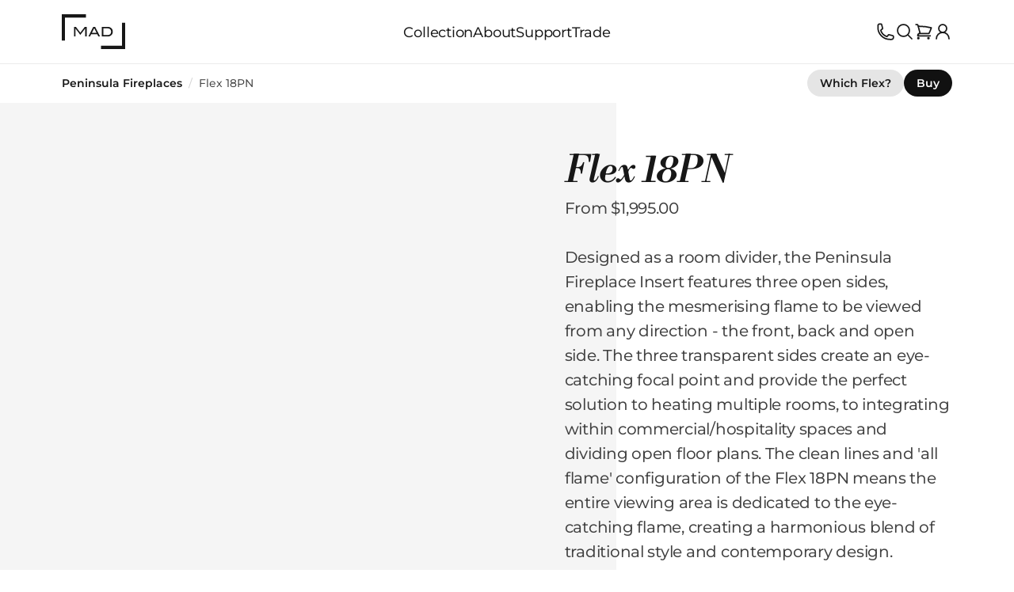

--- FILE ---
content_type: text/html; charset=UTF-8
request_url: https://mad-australia.com/flex-fireplaces/peninsula-fireplaces/flex-18pn
body_size: 926698
content:
<!doctype html><html lang="en" class="mad au desktop mad-au-desktop" data-beasties-container><head><meta name="viewport" content="width=device-width,initial-scale=1">
<title>Flex 18PN: Peninsula Fireplace Insert - MAD Design Australia</title>
<link rel="preconnect" crossorigin="anonymous" href="https://cdn.mad-australia.com">
<link rel="icon" href="https://cdn.mad-australia.com/images/clswlmkk2j8d8071bkf8vi8xf/original/v1/16x16/mad-favicon.png" type="image/png" sizes="16x16">
<link rel="icon" href="https://cdn.mad-australia.com/images/clswlmkk2j8d8071bkf8vi8xf/original/v1/32x32/mad-favicon.png" type="image/png" sizes="32x32">
<link rel="icon" href="https://cdn.mad-australia.com/images/cmcsrxknegyh5071f2nw7x0or/original/v1/16x16/mad-favicon.ico" type="image/x-icon" sizes="16x16">
<link rel="icon" href="https://cdn.mad-australia.com/images/cmcsrxknegyh5071f2nw7x0or/original/v1/mad-favicon.ico" type="image/x-icon" sizes="32x32">
<link rel="icon" href="https://cdn.mad-australia.com/images/cmcsrxatpgy8z071fo029h999/original/v1/mad-favicon.svg" type="image/svg+xml">
<link rel="apple-touch-icon" href="https://cdn.mad-australia.com/images/cmcsrwyg8gxtj071fjqkyx8td/original/v1/152x152/mad-favicon-apple.png" type="image/png" sizes="152x152">
<link rel="apple-touch-icon" href="https://cdn.mad-australia.com/images/cmcsrwyg8gxtj071fjqkyx8td/original/v1/144x144/mad-favicon-apple.png" type="image/png" sizes="144x144">
<link rel="apple-touch-icon" href="https://cdn.mad-australia.com/images/cmcsrwyg8gxtj071fjqkyx8td/original/v1/120x120/mad-favicon-apple.png" type="image/png" sizes="120x120">
<link rel="apple-touch-icon" href="https://cdn.mad-australia.com/images/cmcsrwyg8gxtj071fjqkyx8td/original/v1/114x114/mad-favicon-apple.png" type="image/png" sizes="114x114">
<link rel="apple-touch-icon" href="https://cdn.mad-australia.com/images/cmcsrwyg8gxtj071fjqkyx8td/original/v1/72x72/mad-favicon-apple.png" type="image/png" sizes="72x72">
<link rel="apple-touch-icon" href="https://cdn.mad-australia.com/images/cmcsrwyg8gxtj071fjqkyx8td/original/v1/57x57/mad-favicon-apple.png" type="image/png" sizes="57x57">
<link rel="dns-prefetch" href="https://rsms.me">
<link rel="dns-prefetch" href="https://fonts.gstatic.com">
<link rel="dns-prefetch" href="https://hygraph.mad-australia.com" crossorigin="use-credentials">
<meta name="msapplication-TileImage" content="https://cdn.mad-australia.com/images/clswlmkk2j8d8071bkf8vi8xf/original/v1/144x144/mad-favicon.png">
<script type="application/ld+json" data-hid="d79fb60">[{"@context":"https://schema.org","@type":"Organization","@id":"https://mad-australia.com/#organization","name":"Flex 18PN Peninsula Fireplace Insert","url":"https://mad-australia.com/flex-fireplaces/peninsula-fireplaces/flex-18pn","logo":{"@type":"ImageObject","url":"https://cdn.mad-australia.com/images/clswlmkk2j8d8071bkf8vi8xf/original/v1/mad-favicon.png","width":"192 px","height":"192 px"},"description":"The entire viewing area is dedicated to the eye-catching flame, creating a harmonious blend of traditional style and contemporary design.","contactPoint":{"@type":"ContactPoint","telephone":"+61 (2) 9997 3050","contactType":"Customer Service","email":"info@mad-australia.com","availableLanguage":["English"],"areaServed":["US","AU","UK","EU","CA","NZ","GL"]},"sameAs":["https://facebook.com/maddesigngroup","https://instagram.com/maddesigngroup","https://pinterest.com/maddesigngroup","https://linkedIn.com/maddesigngroup","https://youtube.com/maddesigngroup","https://x.com/null"]},{"@context":"https://schema.org","@type":"Product","name":"Flex 18PN Peninsula Fireplace Insert","image":[null,null,null,null,null,null,null,null,null,null,null,null,null,null,null,null],"description":"The entire viewing area is dedicated to the eye-catching flame, creating a harmonious blend of traditional style and contemporary design.","sku":"ESF.FX.18PN","brand":{"@type":"Brand","name":"EcoSmart Fire"},"manufacturer":{"@type":"Organization","name":"MAD Design Group"},"offers":{"@type":"Offer","@id":"https://mad-australia.com/flex-fireplaces/peninsula-fireplaces/flex-18pn#offer","url":"https://mad-australia.com/flex-fireplaces/peninsula-fireplaces/flex-18pn","priceCurrency":"AUD","price":"1995.00","itemCondition":"https://schema.org/NewCondition","availability":"https://schema.org/InStock","seller":{"@type":"Organization","name":"MAD Design"}}},{"@context":"https://schema.org","@type":"BreadcrumbList","itemListElement":[{"@type":"ListItem","position":1,"name":"Home","item":"https://mad-australia.com/"},{"@type":"ListItem","position":2,"name":"Collection","item":"https://mad-australia.com/collection"},{"@type":"ListItem","position":3,"name":"Flex Fireplaces","item":"https://mad-australia.com/flex-fireplaces"},{"@type":"ListItem","position":4,"name":"Peninsula Fireplaces","item":"https://mad-australia.com/flex-fireplaces/peninsula-fireplaces"},{"@type":"ListItem","position":5,"name":"Flex 18PN","item":"https://mad-australia.com/flex-fireplaces/peninsula-fireplaces/flex-18pn"}]}]</script>
<link rel="canonical" href="https://mad-australia.com/flex-fireplaces/peninsula-fireplaces/flex-18pn">
<link rel="alternate" hreflang="en-US" href="https://mad-usa.com/flex-fireplaces/peninsula-fireplaces/flex-18pn">
<link rel="alternate" hreflang="en-GB" href="https://mad-uk.com/flex-fireplaces/peninsula-fireplaces/flex-18pn">
<link rel="alternate" hreflang="en-AU" href="https://mad-australia.com/flex-fireplaces/peninsula-fireplaces/flex-18pn">
<link rel="alternate" hreflang="en-NZ" href="https://mad-nz.com/flex-fireplaces/peninsula-fireplaces/flex-18pn">
<link rel="alternate" hreflang="en-CA" href="https://mad-canada.com/flex-fireplaces/peninsula-fireplaces/flex-18pn">
<link rel="alternate" hreflang="en" href="https://mad-europe.com/flex-fireplaces/peninsula-fireplaces/flex-18pn">
<link rel="alternate" hreflang="x-default" href="https://mad-gl.com/flex-fireplaces/peninsula-fireplaces/flex-18pn">
<meta name="description" content="With three transparent sides providing the perfect solution to heat multiple rooms, {{ page_name || 'Flex Series' }} Peninsula Fireboxes are the ideal fireplaces to integrate small commercial spaces or divide open floor plans.">
<meta property="og:title" content="Flex 18PN: Peninsula Fireplace Insert - MAD Design Australia">
<meta property="og:description" content="With three transparent sides providing the perfect solution to heat multiple rooms, {{ page_name || 'Flex Series' }} Peninsula Fireboxes are the ideal fireplaces to integrate small commercial spaces or divide open floor plans.">
<meta property="og:locale" content="en">
<meta property="og:site_name" content="MAD Design">
<meta property="og:url" content="https://mad-australia.com/flex-fireplaces/peninsula-fireplaces/flex-18pn">
<meta property="og:type" content="product"><meta charset="UTF-8"><!--link href="https://fonts.googleapis.com/css2?family=Jost:ital,wght@0,100..900;1,100..900&family=Montserrat:ital,wght@0,100..900;1,100..900&family=Open+Sans:ital,wdth,wght@0,75,300..800;1,75,300..800&display=swap" rel="stylesheet"--><!-- <meta name="viewport" content="width=device-width, initial-scale=1.0" /> --><!-- <title></title> --><script type="module" async crossorigin src="/assets/app-CkoSioVb.js"></script><link rel="modulepreload" crossorigin href="/assets/manual-chunk-vue-C6-1WSDC.js"><link rel="modulepreload" crossorigin href="/assets/manual-chunk-unhead-DKSudtZ4.js"><link rel="modulepreload" crossorigin href="/assets/manual-chunk-vite-extra-aho9_Vxc.js"><link rel="modulepreload" crossorigin href="/assets/manual-chunk-pinia-DZ1meWhX.js"><link rel="modulepreload" crossorigin href="/assets/manual-chunk-urql-Dx08QGD9.js"><link rel="modulepreload" crossorigin href="/assets/manual-chunk-algolia-DB8Bnyeh.js"><link rel="modulepreload" crossorigin href="/assets/manual-chunk-utils-compact-DeWXw2nD.js"><link rel="modulepreload" crossorigin href="/assets/manual-chunk-graphql-Dg6SV7D7.js"><link rel="modulepreload" crossorigin href="/assets/manual-chunk-vue-i18n-C0-YQC7D.js"><link rel="modulepreload" crossorigin href="/assets/manual-chunk-vueuse-BYxYUJ_8.js"><style>*,:after,:before{box-sizing:border-box;border-width:0;border-style:solid;border-color:var(--un-default-border-color,#e5e7eb)}:after,:before{--un-content:""}:host,html{line-height:1.5;-webkit-text-size-adjust:100%;-moz-tab-size:4;tab-size:4;font-family:ui-sans-serif,system-ui,sans-serif,"Apple Color Emoji","Segoe UI Emoji",Segoe UI Symbol,"Noto Color Emoji";font-feature-settings:normal;font-variation-settings:normal;-webkit-tap-highlight-color:transparent}body{margin:0;line-height:inherit}hr{height:0;color:inherit;border-top-width:1px}abbr:where([title]){text-decoration:underline dotted}h1,h2,h3,h4,h5,h6{font-size:inherit;font-weight:inherit}a{color:inherit;text-decoration:inherit}b,strong{font-weight:bolder}code,kbd,pre,samp{font-family:ui-monospace,SFMono-Regular,Menlo,Monaco,Consolas,Liberation Mono,Courier New,monospace;font-feature-settings:normal;font-variation-settings:normal;font-size:1em}small{font-size:80%}sub,sup{font-size:75%;line-height:0;position:relative;vertical-align:baseline}sub{bottom:-.25em}sup{top:-.5em}table{text-indent:0;border-color:inherit;border-collapse:collapse}button,input,optgroup,select,textarea{font-family:inherit;font-feature-settings:inherit;font-variation-settings:inherit;font-size:100%;font-weight:inherit;line-height:inherit;color:inherit;margin:0;padding:0}button,select{text-transform:none}[type=button],[type=reset],[type=submit],button{-webkit-appearance:button;background-color:transparent;background-image:none}:-moz-focusring{outline:auto}:-moz-ui-invalid{box-shadow:none}progress{vertical-align:baseline}::-webkit-inner-spin-button,::-webkit-outer-spin-button{height:auto}[type=search]{-webkit-appearance:textfield;outline-offset:-2px}::-webkit-search-decoration{-webkit-appearance:none}::-webkit-file-upload-button{-webkit-appearance:button;font:inherit}summary{display:list-item}blockquote,dd,dl,figure,h1,h2,h3,h4,h5,h6,hr,p,pre{margin:0}fieldset{margin:0;padding:0}legend{padding:0}menu,ol,ul{list-style:none;margin:0;padding:0}dialog{padding:0}textarea{resize:vertical}input::placeholder,textarea::placeholder{opacity:1;color:#9ca3af}[role=button],button{cursor:pointer}:disabled{cursor:default}audio,canvas,embed,iframe,img,object,svg,video{display:block;vertical-align:middle}img,video{max-width:100%;height:auto}[hidden]:where(:not([hidden=until-found])){display:none}@supports (font-variation-settings:normal){:root{font-family:InterVariable,InterVariableFallback,sans-serif}}#teleported{display:inline}.loader,:root[data-preview=true] body:before,:root[data-remouting=true] body:before{width:50px;aspect-ratio:1;border-radius:50%;border:8px solid;border-color:#000 transparent;animation:l1 1s infinite;animation-timing-function:ease-in-out}.countdown{font-feature-settings:"tnum" 1,"zero" 1}@keyframes l1{to{transform:rotate(1turn)}}html{interpolate-size:allow-keywords;min-width:375px;scroll-padding-top:2rem;scroll-behavior:smooth;--un-text-opacity:1;color:rgb(64 64 64 / var(--un-text-opacity));font-weight:var(--font-normal)}@media (min-width:1920px){html{font-size:108%}}:root[data-preview=true],:root[data-remouting=true]{overflow:hidden}:root[data-preview=true] body:before,:root[data-remouting=true] body:before{--loader-size:80px;--loader-margin:calc(var(--loader-size) / 2);content:" ";z-index:10000;position:fixed;top:50%;left:50%;width:var(--loader-size);height:var(--loader-size);margin-top:calc(var(--loader-size)/ -2);margin-left:calc(var(--loader-size)/ -2)}:root[data-preview=true] #app,:root[data-preview=true] #teleported,:root[data-remouting=true] #app,:root[data-remouting=true] #teleported{transition:opacity .3s ease-in-out;opacity:0;pointer-events:none}:root[data-preview=true][data-is-hydrated=true],:root[data-remouting=true][data-is-hydrated=true]{overflow:unset}:root[data-preview=true][data-is-hydrated=true] body:before,:root[data-remouting=true][data-is-hydrated=true] body:before{content:none}:root[data-preview=true][data-is-hydrated=true] #app,:root[data-preview=true][data-is-hydrated=true] #teleported,:root[data-remouting=true][data-is-hydrated=true] #app,:root[data-remouting=true][data-is-hydrated=true] #teleported{opacity:1;pointer-events:unset}strong,th{--un-text-opacity:1;color:rgb(23 23 23 / var(--un-text-opacity));font-weight:var(--font-bold)}em,i,q{font-style:italic}details summary::-webkit-details-marker{display:none}.ui-scrollbar{scrollbar-color:transparent transparent;-webkit-scrollbar-color:transparent transparent;-moz-scrollbar-color:transparent transparent;-ms-scrollbar-color:transparent transparent;scrollbar-width:thin;-webkit-scrollbar-width:thin;-moz-scrollbar-width:thin;-ms-scrollbar-width:thin}.ui-scrollbar::-webkit-scrollbar{height:.375rem;background-color:transparent}.ui-scrollbar::-webkit-scrollbar-thumb{border-radius:9999px;background-color:transparent}.bk-disclosure details:not(:first-child):not(:first-of-type) summary{border-top-width:1px;--un-border-opacity:1;border-color:rgb(229 229 229 / var(--un-border-opacity))}.bk-disclosure.special:not(:first-child):not(:first-of-type) summary{border-top-width:1px;--un-border-opacity:1;border-color:rgb(229 229 229 / var(--un-border-opacity))}@keyframes anime-entry{0%{opacity:0}to{opacity:1}}.anime-entry{animation:anime-entry 2s cubic-bezier(0,0,.2,1)}@keyframes pulses{50%{opacity:.2}}.anime-pulses{animation:pulses 1.5s cubic-bezier(.4,0,.6,1) infinite}.anime-pulses-fast{animation:pulses 1s cubic-bezier(.4,0,.6,1) infinite}@keyframes skeleton-insitu{0%{background-color:#0003}to{background-color:#0000000d}}@keyframes skeleton-studio{0%{background-color:#ebebebcc}to{background-color:#ebebeb66}}@keyframes skeleton-copy{0%{background-color:#0003}to{background-color:#0000001a}}.anime-skeleton-copy,.anime-skeleton-insitu,.anime-skeleton-studio,.skeleton-buy .bk-buy-item,.skeleton-buy .bk-buy-swatches h3,.skeleton-buy .ui-button,.skeleton-buy .ui-swatches-item,.skeleton-buy.bk-buy-heading .price,.skeleton-buy.bk-buy-summary .item,.skeleton-buy.ui-stamp-stock{animation-composition:"add";animation-duration:.5s;animation-timing-function:cubic-bezier(.4,0,.6,1);animation-iteration-count:infinite;animation-direction:alternate}.anime-skeleton-insitu{animation-name:skeleton-insitu}.anime-skeleton-studio{animation-name:skeleton-studio}.anime-skeleton-copy,.skeleton-buy .bk-buy-item,.skeleton-buy .bk-buy-swatches h3,.skeleton-buy .ui-button,.skeleton-buy .ui-swatches-item,.skeleton-buy.bk-buy-heading .price,.skeleton-buy.bk-buy-summary .item,.skeleton-buy.ui-stamp-stock{animation-name:skeleton-copy}.skeleton-buy{pointer-events:none!important}.skeleton-buy .bk-buy-item,.skeleton-buy .bk-buy-swatches h3,.skeleton-buy .ui-button,.skeleton-buy .ui-swatches-item,.skeleton-buy.bk-buy-heading .price,.skeleton-buy.bk-buy-summary .item,.skeleton-buy.ui-stamp-stock{color:transparent!important}.skeleton-buy .bk-buy-item>*,.skeleton-buy .bk-buy-swatches h3>*,.skeleton-buy .ui-button>*,.skeleton-buy .ui-swatches-item>*,.skeleton-buy.bk-buy-heading .price>*,.skeleton-buy.bk-buy-summary .item>*,.skeleton-buy.ui-stamp-stock>*{visibility:hidden}.skeleton-buy .bk-buy-item .ui-stamp-stock,.skeleton-buy.bk-buy-summary .item *{visibility:hidden!important}.skeleton-buy .bk-buy-swatches h3,.skeleton-buy.bk-buy-summary .price{width:100px}.skeleton-buy.bk-buy-heading .price{width:200px}.skeleton-buy .ui-button,.skeleton-buy .ui-swatches-item{border-color:transparent}.skeleton-buy .bk-buy-item img,.skeleton-buy .ui-button svg,.skeleton-buy .ui-swatches-item img{visibility:hidden}:root{-webkit-font-smoothing:antialiased;-moz-osx-font-smoothing:grayscale;font-smooth:never;--font-normal:400;--font-medium:500;--font-bold:600;--tracking-sm:-.006rem;--tracking-base:-.011rem;--tracking-lg:-.014rem;--tracking-xl:-.017rem;--tracking-2xl:-.019rem;--tracking-3xl:-.021rem;--tracking-4xl:-.022rem;--tracking-5xl:-.022rem;--tracking-6xl:-.022rem}:root .rich h1,:root .rich h2,:root .rich h3,:root [class*=text-3xl],:root [class*=text-4xl],:root [class*=text-5xl],:root [class*=text-6xl]{--font-bold:700}:root .leading-tight[class*=text-base]{--leading-tight:1.25rem}:root .leading-tight[class*=text-lg]{--leading-tight:1.4rem}:root .leading-tight[class*=text-xl]{--leading-tight:1.5rem}:root .leading-tight[class*=text-2xl]{--leading-tight:1.75rem}:root:not(.bld){font-feature-settings:"liga" 1,"calt" 1,"ss03" 1;font-family:InterVariable,InterVariableFallback,sans-serif,InterVariable,sans-serif}:root.b2b,:root.bld,:root.mad{font-size:98%;font-family:Montserrat,sans-serif;--font-normal:450;--font-bold:600;--tracking-2xl:-.03rem;--tracking-3xl:-.05rem;--tracking-4xl:-.05rem;--tracking-5xl:-.08rem;--tracking-6xl:-.15rem}:root.b2b .rich h1,:root.b2b .rich h2,:root.b2b .rich h3,:root.b2b .rich h4,:root.b2b [class*=text-2xl],:root.b2b [class*=text-3xl],:root.b2b [class*=text-4xl],:root.b2b [class*=text-5xl],:root.b2b [class*=text-6xl],:root.bld .rich h1,:root.bld .rich h2,:root.bld .rich h3,:root.bld .rich h4,:root.bld [class*=text-2xl],:root.bld [class*=text-3xl],:root.bld [class*=text-4xl],:root.bld [class*=text-5xl],:root.bld [class*=text-6xl],:root.mad .rich h1,:root.mad .rich h2,:root.mad .rich h3,:root.mad .rich h4,:root.mad [class*=text-2xl],:root.mad [class*=text-3xl],:root.mad [class*=text-4xl],:root.mad [class*=text-5xl],:root.mad [class*=text-6xl]{--font-bold:600}:root.hts{--tracking-3xl:-.03rem;--tracking-4xl:-.05rem;--tracking-5xl:-.08rem;--tracking-6xl:-.15rem}:root{--cols:4;--gaps:3;--mx:1.5rem;--mx-modal:var(--mx);--h-screen:calc(100dvh - 80px);--h-screen-bar:calc(100dvh - 130px);--w-screen:calc(var(--vw, 1vw) * 100);--area:calc( var(--w-screen) - (var(--mx) * 2) );--gap:1.5rem;--col:calc( (var(--area) - (var(--gaps) * var(--gap))) / var(--cols) );--col-gap1:calc( var(--col) + var(--gap) );--col-gap2:calc( var(--col) + (var(--gap) * 2) );--ovf-w:calc(100% + var(--mx));--ovf-m:calc(var(--mx) * -1);--w-xs:calc( (var(--col) * 2) + var(--gap) );--w-xs-ovf:calc( var(--w-xs) + var(--mx) );--w-xs-gap:calc( var(--w-xs) + (var(--gap) * 2) );--w-sm:calc( (var(--col) * 3) + (var(--gap) * 2) );--w-sm-ovf:calc( var(--w-sm) + var(--mx) );--w-sm-gap:calc( var(--w-sm) + (var(--gap) * 2) );--w-md:calc( (var(--col) * 4) + (var(--gap) * 3) );--w-md-ovf:calc( var(--w-md) + var(--mx) );--w-md-gap:calc( var(--w-md) + (var(--gap) * 2) );--w-lg:calc( (var(--col) * 5) + (var(--gap) * 4) );--w-lg-ovf:calc( var(--w-lg) + var(--mx) );--w-lg-gap:calc( var(--w-lg) + (var(--gap) * 2) );--w-xl:calc( (var(--col) * 6) + (var(--gap) * 5) );--w-xl-ovf:calc( var(--w-xl) + var(--mx) );--w-xl-gap:calc( var(--w-xl) + (var(--gap) * 2) );--w-2xl:calc( (var(--col) * 7) + (var(--gap) * 6) );--w-2xl-ovf:calc( var(--w-2xl) + var(--mx) );--w-2xl-gap:calc( var(--w-2xl) + (var(--gap) * 2) );--w-3xl:calc( (var(--col) * 8) + (var(--gap) * 7) );--w-3xl-ovf:calc( var(--w-3xl) + var(--mx) );--w-3xl-gap:calc( var(--w-3xl) + (var(--gap) * 2) );--w-4xl:calc( (var(--col) * 9) + (var(--gap) * 8) );--w-4xl-ovf:calc( var(--w-4xl) + var(--mx) );--w-4xl-gap:calc( var(--w-4xl) + (var(--gap) * 2) );--w-5xl:calc( (var(--col) * 10) + (var(--gap) * 9) );--w-5xl-ovf:calc( var(--w-5xl) + var(--mx) );--w-5xl-gap:calc( var(--w-5xl) + (var(--gap) * 2) );--w-6xl:calc( (var(--col) * 11) + (var(--gap) * 10) );--w-6xl-ovf:calc( var(--w-6xl) + var(--mx) );--w-6xl-gap:calc( var(--w-6xl) + (var(--gap) * 2) );--sp-section:5rem;--sp-xl:4rem;--sp-lg:3rem;--sp-md:2.5rem;--sp-sm:2.5rem;--glr-gap:1.5rem;--glr-col-n:2;--glr-gap-n:1;--glr-gap-size:calc( var(--glr-gap) * var(--glr-gap-n) );--glr-box:calc(100dvw - 3rem);--glr-item-w:calc( ( var(--glr-box) - var(--glr-gap-size) ) / var(--glr-col-n) );--glr-item-h:calc( var(--glr-item-w) + ( var(--glr-item-w) * .15 ) )}@media (min-width:640px){:root{--cols:12;--gaps:11;--mx:2rem;--gap:2rem;--mx-modal:var(--mx);--glr-box:calc(100dvw - 8rem);--glr-gap:3.5rem}}@media (min-width:768px){:root{--mx:2.5rem}}@media (min-width:1024px){:root{--mx:5rem;--gap:2rem;--mx-modal:5rem;--glr-col-n:3;--glr-gap-n:2;--glr-box:calc(100dvw - 12rem);--glr-gap:3.5rem;--sp-section:10rem;--sp-xl:7rem;--sp-lg:5rem;--sp-md:3rem;--sp-sm:2.5rem}}@media (min-width:1281px){:root{--gap:2rem;--mx:6rem;--glr-gap:3.5rem;--glr-col-n:3}}@media (min-width:1536px){:root{--mx:8rem;--sp-section:12rem}}@media (min-width:1920px){:root{--mx-auto:auto;--mx-modal:5rem;--area:1684px;--mx:calc( (var(--w-screen) - var(--area)) / 2 );--ovf-w:calc( 100% + var(--mx) );--ovf-m:calc(var(--mx) * -1);--w-xs-ovf:calc( var(--w-xs) + var(--mx) );--w-sm-ovf:calc( var(--w-sm) + var(--mx) );--w-md-ovf:calc( var(--w-md) + var(--mx) );--w-lg-ovf:calc( var(--w-lg) + var(--mx) );--w-xl-ovf:calc( var(--w-xl) + var(--mx) );--w-2xl-ovf:calc( var(--w-2xl) + var(--mx) );--w-3xl-ovf:calc( var(--w-3xl) + var(--mx) );--w-4xl-ovf:calc( var(--w-4xl) + var(--mx) );--w-5xl-ovf:calc( var(--w-5xl) + var(--mx) );--w-6xl-ovf:calc( var(--w-6xl) + var(--mx) )}}[id]{scroll-margin-top:8rem}*,:after,:before{--un-rotate:0;--un-rotate-x:0;--un-rotate-y:0;--un-rotate-z:0;--un-scale-x:1;--un-scale-y:1;--un-scale-z:1;--un-skew-x:0;--un-skew-y:0;--un-translate-x:0;--un-translate-y:0;--un-translate-z:0;--un-pan-x: ;--un-pan-y: ;--un-pinch-zoom: ;--un-scroll-snap-strictness:proximity;--un-ordinal: ;--un-slashed-zero: ;--un-numeric-figure: ;--un-numeric-spacing: ;--un-numeric-fraction: ;--un-border-spacing-x:0;--un-border-spacing-y:0;--un-ring-offset-shadow:0 0 rgb(0 0 0 / 0);--un-ring-shadow:0 0 rgb(0 0 0 / 0);--un-shadow-inset: ;--un-shadow:0 0 rgb(0 0 0 / 0);--un-ring-inset: ;--un-ring-offset-width:0px;--un-ring-offset-color:#fff;--un-ring-width:0px;--un-ring-color:rgb(147 197 253 / .5);--un-blur: ;--un-brightness: ;--un-contrast: ;--un-drop-shadow: ;--un-grayscale: ;--un-hue-rotate: ;--un-invert: ;--un-saturate: ;--un-sepia: ;--un-backdrop-blur: ;--un-backdrop-brightness: ;--un-backdrop-contrast: ;--un-backdrop-grayscale: ;--un-backdrop-hue-rotate: ;--un-backdrop-invert: ;--un-backdrop-opacity: ;--un-backdrop-saturate: ;--un-backdrop-sepia: }::backdrop{--un-rotate:0;--un-rotate-x:0;--un-rotate-y:0;--un-rotate-z:0;--un-scale-x:1;--un-scale-y:1;--un-scale-z:1;--un-skew-x:0;--un-skew-y:0;--un-translate-x:0;--un-translate-y:0;--un-translate-z:0;--un-pan-x: ;--un-pan-y: ;--un-pinch-zoom: ;--un-scroll-snap-strictness:proximity;--un-ordinal: ;--un-slashed-zero: ;--un-numeric-figure: ;--un-numeric-spacing: ;--un-numeric-fraction: ;--un-border-spacing-x:0;--un-border-spacing-y:0;--un-ring-offset-shadow:0 0 rgb(0 0 0 / 0);--un-ring-shadow:0 0 rgb(0 0 0 / 0);--un-shadow-inset: ;--un-shadow:0 0 rgb(0 0 0 / 0);--un-ring-inset: ;--un-ring-offset-width:0px;--un-ring-offset-color:#fff;--un-ring-width:0px;--un-ring-color:rgb(147 197 253 / .5);--un-blur: ;--un-brightness: ;--un-contrast: ;--un-drop-shadow: ;--un-grayscale: ;--un-hue-rotate: ;--un-invert: ;--un-saturate: ;--un-sepia: ;--un-backdrop-blur: ;--un-backdrop-brightness: ;--un-backdrop-contrast: ;--un-backdrop-grayscale: ;--un-backdrop-hue-rotate: ;--un-backdrop-invert: ;--un-backdrop-opacity: ;--un-backdrop-saturate: ;--un-backdrop-sepia: }@font-face{font-family:Jost;font-style:italic;font-weight:100 900;font-display:swap;src:url(https://fonts.gstatic.com/s/jost/v20/92zUtBhPNqw73oHt5D4hTxM.woff2) format("woff2");unicode-range:U+0301,U+0400-045F,U+0490-0491,U+04B0-04B1,U+2116}@font-face{font-family:Jost;font-style:italic;font-weight:100 900;font-display:swap;src:url(https://fonts.gstatic.com/s/jost/v20/92zUtBhPNqw73oHt7j4hTxM.woff2) format("woff2");unicode-range:U+0100-02BA,U+02BD-02C5,U+02C7-02CC,U+02CE-02D7,U+02DD-02FF,U+0304,U+0308,U+0329,U+1D00-1DBF,U+1E00-1E9F,U+1EF2-1EFF,U+2020,U+20A0-20AB,U+20AD-20C0,U+2113,U+2C60-2C7F,U+A720-A7FF}@font-face{font-family:Jost;font-style:italic;font-weight:100 900;font-display:swap;src:url(https://fonts.gstatic.com/s/jost/v20/92zUtBhPNqw73oHt4D4h.woff2) format("woff2");unicode-range:U+0000-00FF,U+0131,U+0152-0153,U+02BB-02BC,U+02C6,U+02DA,U+02DC,U+0304,U+0308,U+0329,U+2000-206F,U+20AC,U+2122,U+2191,U+2193,U+2212,U+2215,U+FEFF,U+FFFD}@font-face{font-family:Jost;font-style:normal;font-weight:100 900;font-display:swap;src:url(https://fonts.gstatic.com/s/jost/v20/92zatBhPNqw73oDd4iYl.woff2) format("woff2");unicode-range:U+0301,U+0400-045F,U+0490-0491,U+04B0-04B1,U+2116}@font-face{font-family:Jost;font-style:normal;font-weight:100 900;font-display:swap;src:url(https://fonts.gstatic.com/s/jost/v20/92zatBhPNqw73ord4iYl.woff2) format("woff2");unicode-range:U+0100-02BA,U+02BD-02C5,U+02C7-02CC,U+02CE-02D7,U+02DD-02FF,U+0304,U+0308,U+0329,U+1D00-1DBF,U+1E00-1E9F,U+1EF2-1EFF,U+2020,U+20A0-20AB,U+20AD-20C0,U+2113,U+2C60-2C7F,U+A720-A7FF}@font-face{font-family:Jost;font-style:normal;font-weight:100 900;font-display:swap;src:url(https://fonts.gstatic.com/s/jost/v20/92zatBhPNqw73oTd4g.woff2) format("woff2");unicode-range:U+0000-00FF,U+0131,U+0152-0153,U+02BB-02BC,U+02C6,U+02DA,U+02DC,U+0304,U+0308,U+0329,U+2000-206F,U+20AC,U+2122,U+2191,U+2193,U+2212,U+2215,U+FEFF,U+FFFD}@font-face{font-family:Libre Bodoni;font-style:italic;font-weight:600;font-display:swap;src:url(https://fonts.gstatic.com/s/librebodoni/v9/_Xm4-H45qDWDYULr5OfyZud9xBKfuwNnnsVZ_UUc9yjjfM7zc3s.woff2) format("woff2");unicode-range:U+0102-0103,U+0110-0111,U+0128-0129,U+0168-0169,U+01A0-01A1,U+01AF-01B0,U+0300-0301,U+0303-0304,U+0308-0309,U+0323,U+0329,U+1EA0-1EF9,U+20AB}@font-face{font-family:Libre Bodoni;font-style:italic;font-weight:600;font-display:swap;src:url(https://fonts.gstatic.com/s/librebodoni/v9/_Xm4-H45qDWDYULr5OfyZud9xBKfuwNnnsVZ_UUc9yjjfc7zc3s.woff2) format("woff2");unicode-range:U+0100-02BA,U+02BD-02C5,U+02C7-02CC,U+02CE-02D7,U+02DD-02FF,U+0304,U+0308,U+0329,U+1D00-1DBF,U+1E00-1E9F,U+1EF2-1EFF,U+2020,U+20A0-20AB,U+20AD-20C0,U+2113,U+2C60-2C7F,U+A720-A7FF}@font-face{font-family:Libre Bodoni;font-style:italic;font-weight:600;font-display:swap;src:url(https://fonts.gstatic.com/s/librebodoni/v9/_Xm4-H45qDWDYULr5OfyZud9xBKfuwNnnsVZ_UUc9yjjc87z.woff2) format("woff2");unicode-range:U+0000-00FF,U+0131,U+0152-0153,U+02BB-02BC,U+02C6,U+02DA,U+02DC,U+0304,U+0308,U+0329,U+2000-206F,U+20AC,U+2122,U+2191,U+2193,U+2212,U+2215,U+FEFF,U+FFFD}@font-face{font-family:Libre Bodoni;font-style:normal;font-weight:600;font-display:swap;src:url(https://fonts.gstatic.com/s/librebodoni/v9/_Xm--H45qDWDYULr5OfyZudXzSBgY2oMBGte6FNY8WTTcdb3.woff2) format("woff2");unicode-range:U+0102-0103,U+0110-0111,U+0128-0129,U+0168-0169,U+01A0-01A1,U+01AF-01B0,U+0300-0301,U+0303-0304,U+0308-0309,U+0323,U+0329,U+1EA0-1EF9,U+20AB}@font-face{font-family:Libre Bodoni;font-style:normal;font-weight:600;font-display:swap;src:url(https://fonts.gstatic.com/s/librebodoni/v9/_Xm--H45qDWDYULr5OfyZudXzSBgY2oMBGte6FNY8WXTcdb3.woff2) format("woff2");unicode-range:U+0100-02BA,U+02BD-02C5,U+02C7-02CC,U+02CE-02D7,U+02DD-02FF,U+0304,U+0308,U+0329,U+1D00-1DBF,U+1E00-1E9F,U+1EF2-1EFF,U+2020,U+20A0-20AB,U+20AD-20C0,U+2113,U+2C60-2C7F,U+A720-A7FF}@font-face{font-family:Libre Bodoni;font-style:normal;font-weight:600;font-display:swap;src:url(https://fonts.gstatic.com/s/librebodoni/v9/_Xm--H45qDWDYULr5OfyZudXzSBgY2oMBGte6FNY8WvTcQ.woff2) format("woff2");unicode-range:U+0000-00FF,U+0131,U+0152-0153,U+02BB-02BC,U+02C6,U+02DA,U+02DC,U+0304,U+0308,U+0329,U+2000-206F,U+20AC,U+2122,U+2191,U+2193,U+2212,U+2215,U+FEFF,U+FFFD}@font-face{font-family:Montserrat;font-style:normal;font-weight:100 900;font-display:swap;src:url(https://fonts.gstatic.com/s/montserrat/v31/JTUSjIg1_i6t8kCHKm459WRhyzbi.woff2) format("woff2");unicode-range:U+0460-052F,U+1C80-1C8A,U+20B4,U+2DE0-2DFF,U+A640-A69F,U+FE2E-FE2F}@font-face{font-family:Montserrat;font-style:normal;font-weight:100 900;font-display:swap;src:url(https://fonts.gstatic.com/s/montserrat/v31/JTUSjIg1_i6t8kCHKm459W1hyzbi.woff2) format("woff2");unicode-range:U+0301,U+0400-045F,U+0490-0491,U+04B0-04B1,U+2116}@font-face{font-family:Montserrat;font-style:normal;font-weight:100 900;font-display:swap;src:url(https://fonts.gstatic.com/s/montserrat/v31/JTUSjIg1_i6t8kCHKm459WZhyzbi.woff2) format("woff2");unicode-range:U+0102-0103,U+0110-0111,U+0128-0129,U+0168-0169,U+01A0-01A1,U+01AF-01B0,U+0300-0301,U+0303-0304,U+0308-0309,U+0323,U+0329,U+1EA0-1EF9,U+20AB}@font-face{font-family:Montserrat;font-style:normal;font-weight:100 900;font-display:swap;src:url(https://fonts.gstatic.com/s/montserrat/v31/JTUSjIg1_i6t8kCHKm459Wdhyzbi.woff2) format("woff2");unicode-range:U+0100-02BA,U+02BD-02C5,U+02C7-02CC,U+02CE-02D7,U+02DD-02FF,U+0304,U+0308,U+0329,U+1D00-1DBF,U+1E00-1E9F,U+1EF2-1EFF,U+2020,U+20A0-20AB,U+20AD-20C0,U+2113,U+2C60-2C7F,U+A720-A7FF}@font-face{font-family:Montserrat;font-style:normal;font-weight:100 900;font-display:swap;src:url(https://fonts.gstatic.com/s/montserrat/v31/JTUSjIg1_i6t8kCHKm459Wlhyw.woff2) format("woff2");unicode-range:U+0000-00FF,U+0131,U+0152-0153,U+02BB-02BC,U+02C6,U+02DA,U+02DC,U+0304,U+0308,U+0329,U+2000-206F,U+20AC,U+2122,U+2191,U+2193,U+2212,U+2215,U+FEFF,U+FFFD}@font-face{font-family:Open Sans;font-style:italic;font-weight:300 800;font-stretch:75%;font-display:swap;src:url(https://fonts.gstatic.com/s/opensans/v44/memtYaGs126MiZpBA-UFUIcVXSCEkx2cmqvXy2qWtE6F15M.woff2) format("woff2");unicode-range:U+0460-052F,U+1C80-1C8A,U+20B4,U+2DE0-2DFF,U+A640-A69F,U+FE2E-FE2F}@font-face{font-family:Open Sans;font-style:italic;font-weight:300 800;font-stretch:75%;font-display:swap;src:url(https://fonts.gstatic.com/s/opensans/v44/memtYaGs126MiZpBA-UFUIcVXSCEkx2cmqvXy2qWvU6F15M.woff2) format("woff2");unicode-range:U+0301,U+0400-045F,U+0490-0491,U+04B0-04B1,U+2116}@font-face{font-family:Open Sans;font-style:italic;font-weight:300 800;font-stretch:75%;font-display:swap;src:url(https://fonts.gstatic.com/s/opensans/v44/memtYaGs126MiZpBA-UFUIcVXSCEkx2cmqvXy2qWtU6F15M.woff2) format("woff2");unicode-range:U+1F00-1FFF}@font-face{font-family:Open Sans;font-style:italic;font-weight:300 800;font-stretch:75%;font-display:swap;src:url(https://fonts.gstatic.com/s/opensans/v44/memtYaGs126MiZpBA-UFUIcVXSCEkx2cmqvXy2qWuk6F15M.woff2) format("woff2");unicode-range:U+0370-0377,U+037A-037F,U+0384-038A,U+038C,U+038E-03A1,U+03A3-03FF}@font-face{font-family:Open Sans;font-style:italic;font-weight:300 800;font-stretch:75%;font-display:swap;src:url(https://fonts.gstatic.com/s/opensans/v44/memtYaGs126MiZpBA-UFUIcVXSCEkx2cmqvXy2qWu06F15M.woff2) format("woff2");unicode-range:U+0307-0308,U+0590-05FF,U+200C-2010,U+20AA,U+25CC,U+FB1D-FB4F}@font-face{font-family:Open Sans;font-style:italic;font-weight:300 800;font-stretch:75%;font-display:swap;src:url(https://fonts.gstatic.com/s/opensans/v44/memtYaGs126MiZpBA-UFUIcVXSCEkx2cmqvXy2qWxU6F15M.woff2) format("woff2");unicode-range:U+0302-0303,U+0305,U+0307-0308,U+0310,U+0312,U+0315,U+031A,U+0326-0327,U+032C,U+032F-0330,U+0332-0333,U+0338,U+033A,U+0346,U+034D,U+0391-03A1,U+03A3-03A9,U+03B1-03C9,U+03D1,U+03D5-03D6,U+03F0-03F1,U+03F4-03F5,U+2016-2017,U+2034-2038,U+203C,U+2040,U+2043,U+2047,U+2050,U+2057,U+205F,U+2070-2071,U+2074-208E,U+2090-209C,U+20D0-20DC,U+20E1,U+20E5-20EF,U+2100-2112,U+2114-2115,U+2117-2121,U+2123-214F,U+2190,U+2192,U+2194-21AE,U+21B0-21E5,U+21F1-21F2,U+21F4-2211,U+2213-2214,U+2216-22FF,U+2308-230B,U+2310,U+2319,U+231C-2321,U+2336-237A,U+237C,U+2395,U+239B-23B7,U+23D0,U+23DC-23E1,U+2474-2475,U+25AF,U+25B3,U+25B7,U+25BD,U+25C1,U+25CA,U+25CC,U+25FB,U+266D-266F,U+27C0-27FF,U+2900-2AFF,U+2B0E-2B11,U+2B30-2B4C,U+2BFE,U+3030,U+FF5B,U+FF5D,U+1D400-1D7FF,U+1EE00-1EEFF}@font-face{font-family:Open Sans;font-style:italic;font-weight:300 800;font-stretch:75%;font-display:swap;src:url(https://fonts.gstatic.com/s/opensans/v44/memtYaGs126MiZpBA-UFUIcVXSCEkx2cmqvXy2qW106F15M.woff2) format("woff2");unicode-range:U+0001-000C,U+000E-001F,U+007F-009F,U+20DD-20E0,U+20E2-20E4,U+2150-218F,U+2190,U+2192,U+2194-2199,U+21AF,U+21E6-21F0,U+21F3,U+2218-2219,U+2299,U+22C4-22C6,U+2300-243F,U+2440-244A,U+2460-24FF,U+25A0-27BF,U+2800-28FF,U+2921-2922,U+2981,U+29BF,U+29EB,U+2B00-2BFF,U+4DC0-4DFF,U+FFF9-FFFB,U+10140-1018E,U+10190-1019C,U+101A0,U+101D0-101FD,U+102E0-102FB,U+10E60-10E7E,U+1D2C0-1D2D3,U+1D2E0-1D37F,U+1F000-1F0FF,U+1F100-1F1AD,U+1F1E6-1F1FF,U+1F30D-1F30F,U+1F315,U+1F31C,U+1F31E,U+1F320-1F32C,U+1F336,U+1F378,U+1F37D,U+1F382,U+1F393-1F39F,U+1F3A7-1F3A8,U+1F3AC-1F3AF,U+1F3C2,U+1F3C4-1F3C6,U+1F3CA-1F3CE,U+1F3D4-1F3E0,U+1F3ED,U+1F3F1-1F3F3,U+1F3F5-1F3F7,U+1F408,U+1F415,U+1F41F,U+1F426,U+1F43F,U+1F441-1F442,U+1F444,U+1F446-1F449,U+1F44C-1F44E,U+1F453,U+1F46A,U+1F47D,U+1F4A3,U+1F4B0,U+1F4B3,U+1F4B9,U+1F4BB,U+1F4BF,U+1F4C8-1F4CB,U+1F4D6,U+1F4DA,U+1F4DF,U+1F4E3-1F4E6,U+1F4EA-1F4ED,U+1F4F7,U+1F4F9-1F4FB,U+1F4FD-1F4FE,U+1F503,U+1F507-1F50B,U+1F50D,U+1F512-1F513,U+1F53E-1F54A,U+1F54F-1F5FA,U+1F610,U+1F650-1F67F,U+1F687,U+1F68D,U+1F691,U+1F694,U+1F698,U+1F6AD,U+1F6B2,U+1F6B9-1F6BA,U+1F6BC,U+1F6C6-1F6CF,U+1F6D3-1F6D7,U+1F6E0-1F6EA,U+1F6F0-1F6F3,U+1F6F7-1F6FC,U+1F700-1F7FF,U+1F800-1F80B,U+1F810-1F847,U+1F850-1F859,U+1F860-1F887,U+1F890-1F8AD,U+1F8B0-1F8BB,U+1F8C0-1F8C1,U+1F900-1F90B,U+1F93B,U+1F946,U+1F984,U+1F996,U+1F9E9,U+1FA00-1FA6F,U+1FA70-1FA7C,U+1FA80-1FA89,U+1FA8F-1FAC6,U+1FACE-1FADC,U+1FADF-1FAE9,U+1FAF0-1FAF8,U+1FB00-1FBFF}@font-face{font-family:Open Sans;font-style:italic;font-weight:300 800;font-stretch:75%;font-display:swap;src:url(https://fonts.gstatic.com/s/opensans/v44/memtYaGs126MiZpBA-UFUIcVXSCEkx2cmqvXy2qWtk6F15M.woff2) format("woff2");unicode-range:U+0102-0103,U+0110-0111,U+0128-0129,U+0168-0169,U+01A0-01A1,U+01AF-01B0,U+0300-0301,U+0303-0304,U+0308-0309,U+0323,U+0329,U+1EA0-1EF9,U+20AB}@font-face{font-family:Open Sans;font-style:italic;font-weight:300 800;font-stretch:75%;font-display:swap;src:url(https://fonts.gstatic.com/s/opensans/v44/memtYaGs126MiZpBA-UFUIcVXSCEkx2cmqvXy2qWt06F15M.woff2) format("woff2");unicode-range:U+0100-02BA,U+02BD-02C5,U+02C7-02CC,U+02CE-02D7,U+02DD-02FF,U+0304,U+0308,U+0329,U+1D00-1DBF,U+1E00-1E9F,U+1EF2-1EFF,U+2020,U+20A0-20AB,U+20AD-20C0,U+2113,U+2C60-2C7F,U+A720-A7FF}@font-face{font-family:Open Sans;font-style:italic;font-weight:300 800;font-stretch:75%;font-display:swap;src:url(https://fonts.gstatic.com/s/opensans/v44/memtYaGs126MiZpBA-UFUIcVXSCEkx2cmqvXy2qWuU6F.woff2) format("woff2");unicode-range:U+0000-00FF,U+0131,U+0152-0153,U+02BB-02BC,U+02C6,U+02DA,U+02DC,U+0304,U+0308,U+0329,U+2000-206F,U+20AC,U+2122,U+2191,U+2193,U+2212,U+2215,U+FEFF,U+FFFD}@font-face{font-family:Open Sans;font-style:normal;font-weight:300 800;font-stretch:75%;font-display:swap;src:url(https://fonts.gstatic.com/s/opensans/v44/memvYaGs126MiZpBA-UvWbX2vVnXBbObjz2VTSKmu1aB.woff2) format("woff2");unicode-range:U+0460-052F,U+1C80-1C8A,U+20B4,U+2DE0-2DFF,U+A640-A69F,U+FE2E-FE2F}@font-face{font-family:Open Sans;font-style:normal;font-weight:300 800;font-stretch:75%;font-display:swap;src:url(https://fonts.gstatic.com/s/opensans/v44/memvYaGs126MiZpBA-UvWbX2vVnXBbObjz2VTSumu1aB.woff2) format("woff2");unicode-range:U+0301,U+0400-045F,U+0490-0491,U+04B0-04B1,U+2116}@font-face{font-family:Open Sans;font-style:normal;font-weight:300 800;font-stretch:75%;font-display:swap;src:url(https://fonts.gstatic.com/s/opensans/v44/memvYaGs126MiZpBA-UvWbX2vVnXBbObjz2VTSOmu1aB.woff2) format("woff2");unicode-range:U+1F00-1FFF}@font-face{font-family:Open Sans;font-style:normal;font-weight:300 800;font-stretch:75%;font-display:swap;src:url(https://fonts.gstatic.com/s/opensans/v44/memvYaGs126MiZpBA-UvWbX2vVnXBbObjz2VTSymu1aB.woff2) format("woff2");unicode-range:U+0370-0377,U+037A-037F,U+0384-038A,U+038C,U+038E-03A1,U+03A3-03FF}@font-face{font-family:Open Sans;font-style:normal;font-weight:300 800;font-stretch:75%;font-display:swap;src:url(https://fonts.gstatic.com/s/opensans/v44/memvYaGs126MiZpBA-UvWbX2vVnXBbObjz2VTS2mu1aB.woff2) format("woff2");unicode-range:U+0307-0308,U+0590-05FF,U+200C-2010,U+20AA,U+25CC,U+FB1D-FB4F}@font-face{font-family:Open Sans;font-style:normal;font-weight:300 800;font-stretch:75%;font-display:swap;src:url(https://fonts.gstatic.com/s/opensans/v44/memvYaGs126MiZpBA-UvWbX2vVnXBbObjz2VTVOmu1aB.woff2) format("woff2");unicode-range:U+0302-0303,U+0305,U+0307-0308,U+0310,U+0312,U+0315,U+031A,U+0326-0327,U+032C,U+032F-0330,U+0332-0333,U+0338,U+033A,U+0346,U+034D,U+0391-03A1,U+03A3-03A9,U+03B1-03C9,U+03D1,U+03D5-03D6,U+03F0-03F1,U+03F4-03F5,U+2016-2017,U+2034-2038,U+203C,U+2040,U+2043,U+2047,U+2050,U+2057,U+205F,U+2070-2071,U+2074-208E,U+2090-209C,U+20D0-20DC,U+20E1,U+20E5-20EF,U+2100-2112,U+2114-2115,U+2117-2121,U+2123-214F,U+2190,U+2192,U+2194-21AE,U+21B0-21E5,U+21F1-21F2,U+21F4-2211,U+2213-2214,U+2216-22FF,U+2308-230B,U+2310,U+2319,U+231C-2321,U+2336-237A,U+237C,U+2395,U+239B-23B7,U+23D0,U+23DC-23E1,U+2474-2475,U+25AF,U+25B3,U+25B7,U+25BD,U+25C1,U+25CA,U+25CC,U+25FB,U+266D-266F,U+27C0-27FF,U+2900-2AFF,U+2B0E-2B11,U+2B30-2B4C,U+2BFE,U+3030,U+FF5B,U+FF5D,U+1D400-1D7FF,U+1EE00-1EEFF}@font-face{font-family:Open Sans;font-style:normal;font-weight:300 800;font-stretch:75%;font-display:swap;src:url(https://fonts.gstatic.com/s/opensans/v44/memvYaGs126MiZpBA-UvWbX2vVnXBbObjz2VTUGmu1aB.woff2) format("woff2");unicode-range:U+0001-000C,U+000E-001F,U+007F-009F,U+20DD-20E0,U+20E2-20E4,U+2150-218F,U+2190,U+2192,U+2194-2199,U+21AF,U+21E6-21F0,U+21F3,U+2218-2219,U+2299,U+22C4-22C6,U+2300-243F,U+2440-244A,U+2460-24FF,U+25A0-27BF,U+2800-28FF,U+2921-2922,U+2981,U+29BF,U+29EB,U+2B00-2BFF,U+4DC0-4DFF,U+FFF9-FFFB,U+10140-1018E,U+10190-1019C,U+101A0,U+101D0-101FD,U+102E0-102FB,U+10E60-10E7E,U+1D2C0-1D2D3,U+1D2E0-1D37F,U+1F000-1F0FF,U+1F100-1F1AD,U+1F1E6-1F1FF,U+1F30D-1F30F,U+1F315,U+1F31C,U+1F31E,U+1F320-1F32C,U+1F336,U+1F378,U+1F37D,U+1F382,U+1F393-1F39F,U+1F3A7-1F3A8,U+1F3AC-1F3AF,U+1F3C2,U+1F3C4-1F3C6,U+1F3CA-1F3CE,U+1F3D4-1F3E0,U+1F3ED,U+1F3F1-1F3F3,U+1F3F5-1F3F7,U+1F408,U+1F415,U+1F41F,U+1F426,U+1F43F,U+1F441-1F442,U+1F444,U+1F446-1F449,U+1F44C-1F44E,U+1F453,U+1F46A,U+1F47D,U+1F4A3,U+1F4B0,U+1F4B3,U+1F4B9,U+1F4BB,U+1F4BF,U+1F4C8-1F4CB,U+1F4D6,U+1F4DA,U+1F4DF,U+1F4E3-1F4E6,U+1F4EA-1F4ED,U+1F4F7,U+1F4F9-1F4FB,U+1F4FD-1F4FE,U+1F503,U+1F507-1F50B,U+1F50D,U+1F512-1F513,U+1F53E-1F54A,U+1F54F-1F5FA,U+1F610,U+1F650-1F67F,U+1F687,U+1F68D,U+1F691,U+1F694,U+1F698,U+1F6AD,U+1F6B2,U+1F6B9-1F6BA,U+1F6BC,U+1F6C6-1F6CF,U+1F6D3-1F6D7,U+1F6E0-1F6EA,U+1F6F0-1F6F3,U+1F6F7-1F6FC,U+1F700-1F7FF,U+1F800-1F80B,U+1F810-1F847,U+1F850-1F859,U+1F860-1F887,U+1F890-1F8AD,U+1F8B0-1F8BB,U+1F8C0-1F8C1,U+1F900-1F90B,U+1F93B,U+1F946,U+1F984,U+1F996,U+1F9E9,U+1FA00-1FA6F,U+1FA70-1FA7C,U+1FA80-1FA89,U+1FA8F-1FAC6,U+1FACE-1FADC,U+1FADF-1FAE9,U+1FAF0-1FAF8,U+1FB00-1FBFF}@font-face{font-family:Open Sans;font-style:normal;font-weight:300 800;font-stretch:75%;font-display:swap;src:url(https://fonts.gstatic.com/s/opensans/v44/memvYaGs126MiZpBA-UvWbX2vVnXBbObjz2VTSCmu1aB.woff2) format("woff2");unicode-range:U+0102-0103,U+0110-0111,U+0128-0129,U+0168-0169,U+01A0-01A1,U+01AF-01B0,U+0300-0301,U+0303-0304,U+0308-0309,U+0323,U+0329,U+1EA0-1EF9,U+20AB}@font-face{font-family:Open Sans;font-style:normal;font-weight:300 800;font-stretch:75%;font-display:swap;src:url(https://fonts.gstatic.com/s/opensans/v44/memvYaGs126MiZpBA-UvWbX2vVnXBbObjz2VTSGmu1aB.woff2) format("woff2");unicode-range:U+0100-02BA,U+02BD-02C5,U+02C7-02CC,U+02CE-02D7,U+02DD-02FF,U+0304,U+0308,U+0329,U+1D00-1DBF,U+1E00-1E9F,U+1EF2-1EFF,U+2020,U+20A0-20AB,U+20AD-20C0,U+2113,U+2C60-2C7F,U+A720-A7FF}@font-face{font-family:Open Sans;font-style:normal;font-weight:300 800;font-stretch:75%;font-display:swap;src:url(https://fonts.gstatic.com/s/opensans/v44/memvYaGs126MiZpBA-UvWbX2vVnXBbObjz2VTS-muw.woff2) format("woff2");unicode-range:U+0000-00FF,U+0131,U+0152-0153,U+02BB-02BC,U+02C6,U+02DA,U+02DC,U+0304,U+0308,U+0329,U+2000-206F,U+20AC,U+2122,U+2191,U+2193,U+2212,U+2215,U+FEFF,U+FFFD}@font-face{font-family:InterVariable;font-style:normal;font-weight:100 900;font-display:swap;src:url(https://rsms.me/inter/font-files/InterVariable.woff2?v=4.1) format("woff2")}@font-face{font-family:InterVariable;font-style:italic;font-weight:100 900;font-display:swap;src:url(https://rsms.me/inter/font-files/InterVariable-Italic.woff2?v=4.1) format("woff2")}@font-feature-values InterVariable{cv02:2;cv03:3;cv04:4;cv05:5;cv06:6;cv07:7;cv08:8;cv09:9;cv10:10;cv11:11;cv12:12;cv13:13;alt-1:1;alt-3:9;open-4:2;open-6:3;open-9:4;lc-l-with-tail:5;simplified-u:6;alt-double-s:7;uc-i-with-serif:8;uc-g-with-spur:10;single-story-a:11;compact-lc-f:12;compact-lc-t:13}@styleset{ss01:1;ss02:2;ss03:3;ss04:4;ss05:5;ss06:6;ss07:7;ss08:8;open-digits:1;disambiguation:2;disambiguation-except-zero:4;round-quotes-and-commas:3;square-punctuation:7;square-quotes:8;circled-characters:5;squared-characters:6}@styleset{ss01:1;ss02:2;ss03:3;ss04:4;ss05:5;ss06:6;ss07:7;ss08:8;open-digits:1;disambiguation:2;disambiguation-except-zero:4;round-quotes-and-commas:3;square-punctuation:7;square-quotes:8;circled-characters:5;squared-characters:6}@styleset{ss01:1;ss02:2;ss03:3;ss04:4;ss05:5;ss06:6;ss07:7;ss08:8;open-digits:1;disambiguation:2;disambiguation-except-zero:4;round-quotes-and-commas:3;square-punctuation:7;square-quotes:8;circled-characters:5;squared-characters:6}@font-face{font-family:InterVariableFallback;font-style:"italic";src:local(Arial);size-adjust:103.25%;ascent-override:80%;descent-override:10%;line-gap-override:10%;font-stretch:125%%}.container{width:100%}.inset-center{left:50%;top:50%;--un-translate-x:-50%;--un-translate-y:-50%;transform:translate(var(--un-translate-x)) translateY(var(--un-translate-y)) translateZ(var(--un-translate-z)) rotate(var(--un-rotate)) rotateX(var(--un-rotate-x)) rotateY(var(--un-rotate-y)) rotate(var(--un-rotate-z)) skew(var(--un-skew-x)) skewY(var(--un-skew-y)) scaleX(var(--un-scale-x)) scaleY(var(--un-scale-y)) scaleZ(var(--un-scale-z))}.inset-x-center{left:50%;--un-translate-x:-50%;transform:translate(var(--un-translate-x)) translateY(var(--un-translate-y)) translateZ(var(--un-translate-z)) rotate(var(--un-rotate)) rotateX(var(--un-rotate-x)) rotateY(var(--un-rotate-y)) rotate(var(--un-rotate-z)) skew(var(--un-skew-x)) skewY(var(--un-skew-y)) scaleX(var(--un-scale-x)) scaleY(var(--un-scale-y)) scaleZ(var(--un-scale-z))}.inset-y-center{top:50%;--un-translate-y:-50%;transform:translate(var(--un-translate-x)) translateY(var(--un-translate-y)) translateZ(var(--un-translate-z)) rotate(var(--un-rotate)) rotateX(var(--un-rotate-x)) rotateY(var(--un-rotate-y)) rotate(var(--un-rotate-z)) skew(var(--un-skew-x)) skewY(var(--un-skew-y)) scaleX(var(--un-scale-x)) scaleY(var(--un-scale-y)) scaleZ(var(--un-scale-z))}.ui-grid{display:grid;grid-template-columns:repeat(var(--cols),minmax(0,1fr));gap:var(--gap)}.ui-content-area,.ui-page{margin-left:var(--mx);margin-right:var(--mx)}.ui-overflow-left{margin-left:var(--ovf-m);width:var(--ovf-w)}.ui-overflow-right{margin-right:var(--ovf-m);width:var(--ovf-w)}.w-screen-modal{margin-left:calc(var(--mx-modal) * -1);width:calc(100% + (var(--mx-modal) * 2))}.aspect-banner,[aspect~=banner]{aspect-ratio:329/125}.aspect-landscape,[aspect~=landscape]{aspect-ratio:16/9}.aspect-landscape-plus{aspect-ratio:4/3}.aspect-portrait{aspect-ratio:9/16}.aspect-portrait-plus{aspect-ratio:4/5}.--w-screen{width:calc(calc(var(--w-screen) * -1) * -1)}.max-h-screen-calc{max-height:var(--h-screen)}.w-screen,[-w-screen=""]{width:var(--w-screen)}.ui-underline-hover{cursor:pointer;text-decoration-line:underline;-webkit-text-decoration-color:transparent;text-decoration-color:transparent;text-underline-offset:2px;transition-duration:.3s}.ui-border-b2b-cta,.ui-border-hts-cta,.ui-border-mad-cta,.ui-border-mdg-cta{--un-border-opacity:1;border-color:rgb(255 255 255 / var(--un-border-opacity))}.ui-border-b2b-primary,.ui-border-mad-primary,.ui-border-mdg-primary{--un-border-opacity:1;border-color:rgb(17 17 17 / var(--un-border-opacity))}.ui-border-bld-cta,.ui-border-selected{--un-border-opacity:1;border-color:rgb(23 23 23 / var(--un-border-opacity))}.ui-border-bld-primary{--un-border-opacity:1;border-color:rgb(255 236 53 / var(--un-border-opacity))}.ui-border-esf-cta{--un-border-opacity:1;border-color:rgb(67 20 7 / var(--un-border-opacity))}.ui-border-esf-primary{--un-border-opacity:1;border-color:rgb(234 119 12 / var(--un-border-opacity))}.ui-border-field{--un-border-opacity:1;border-color:rgb(163 163 163 / var(--un-border-opacity))}.ui-border-fld-cta{--un-border-opacity:1;border-color:rgb(12 10 9 / var(--un-border-opacity))}.ui-border-fld-primary{--un-border-opacity:1;border-color:rgb(218 218 218 / var(--un-border-opacity))}.ui-border-hts-primary{--un-border-opacity:1;border-color:rgb(218 38 38 / var(--un-border-opacity))}.ui-border-nrg-cta{--un-border-opacity:1;border-color:rgb(26 46 5 / var(--un-border-opacity))}.ui-border-nrg-primary{--un-border-opacity:1;border-color:rgb(101 163 13 / var(--un-border-opacity))}.not-last\:ui-border-primary:not(:last-child),.ui-border-primary,[ui-border-primary=""]{--un-border-opacity:1;border-color:rgb(229 229 229 / var(--un-border-opacity))}.\!ui-border-selected{--un-border-opacity:1!important;border-color:rgb(23 23 23 / var(--un-border-opacity))!important}.checked\:ui-border-selected:checked{--un-border-opacity:1;border-color:rgb(23 23 23 / var(--un-border-opacity))}.hover\:not-checked\:not-disabled\:ui-border-selected:not(:disabled):not(:checked):hover{--un-border-opacity:1;border-color:rgb(23 23 23 / var(--un-border-opacity))}.hover\:not-disabled\:ui-border-selected:not(:disabled):hover{--un-border-opacity:1;border-color:rgb(23 23 23 / var(--un-border-opacity))}.before\:ui-border-selected:before{--un-border-opacity:1;border-color:rgb(23 23 23 / var(--un-border-opacity))}.\!ui-bg-300-blur-lg-72{--un-bg-opacity:1!important;background-color:rgb(229 229 229 / var(--un-bg-opacity))!important;--un-bg-opacity:.72!important;--un-backdrop-blur:blur(16px)!important;-webkit-backdrop-filter:var(--un-backdrop-blur) var(--un-backdrop-brightness) var(--un-backdrop-contrast) var(--un-backdrop-grayscale) var(--un-backdrop-hue-rotate) var(--un-backdrop-invert) var(--un-backdrop-opacity) var(--un-backdrop-saturate) var(--un-backdrop-sepia)!important;backdrop-filter:var(--un-backdrop-blur) var(--un-backdrop-brightness) var(--un-backdrop-contrast) var(--un-backdrop-grayscale) var(--un-backdrop-hue-rotate) var(--un-backdrop-invert) var(--un-backdrop-opacity) var(--un-backdrop-saturate) var(--un-backdrop-sepia)!important}.ui-bg-300-blur-lg-72{--un-bg-opacity:1;background-color:rgb(229 229 229 / var(--un-bg-opacity));--un-bg-opacity:.72;--un-backdrop-blur:blur(16px);-webkit-backdrop-filter:var(--un-backdrop-blur) var(--un-backdrop-brightness) var(--un-backdrop-contrast) var(--un-backdrop-grayscale) var(--un-backdrop-hue-rotate) var(--un-backdrop-invert) var(--un-backdrop-opacity) var(--un-backdrop-saturate) var(--un-backdrop-sepia);backdrop-filter:var(--un-backdrop-blur) var(--un-backdrop-brightness) var(--un-backdrop-contrast) var(--un-backdrop-grayscale) var(--un-backdrop-hue-rotate) var(--un-backdrop-invert) var(--un-backdrop-opacity) var(--un-backdrop-saturate) var(--un-backdrop-sepia)}.group:hover .group-hover\:ui-bg-b2b-primary,.group:hover .group-hover\:ui-bg-mad-primary,.group:hover .group-hover\:ui-bg-mdg-primary,.ui-bg-b2b-primary,.ui-bg-mad-primary,.ui-bg-mdg-primary{--un-bg-opacity:1;background-color:rgb(17 17 17 / var(--un-bg-opacity))}.group:hover .group-hover\:ui-bg-bld-primary,.ui-bg-bld-primary{--un-bg-opacity:1;background-color:rgb(255 236 53 / var(--un-bg-opacity))}.group:hover .group-hover\:ui-bg-esf-primary,.ui-bg-esf-primary{--un-bg-opacity:1;background-color:rgb(255 178 91 / var(--un-bg-opacity))}.group:hover .group-hover\:ui-bg-fld-primary,.ui-bg-fld-primary{--un-bg-opacity:1;background-color:rgb(218 218 218 / var(--un-bg-opacity))}.group:hover .group-hover\:ui-bg-hts-primary,.ui-bg-hts-primary{--un-bg-opacity:1;background-color:rgb(218 38 38 / var(--un-bg-opacity))}.ui-bg-inverse-primary,[ui-bg-inverse-primary=""]{--un-bg-opacity:1;background-color:rgb(23 23 23 / var(--un-bg-opacity))}.ui-bg-inverse-secondary{--un-bg-opacity:1;background-color:rgb(64 64 64 / var(--un-bg-opacity))}.group:hover .group-hover\:ui-bg-nrg-primary,.ui-bg-nrg-primary{--un-bg-opacity:1;background-color:rgb(151 218 122 / var(--un-bg-opacity))}.\!ui-bg-primary{--un-bg-opacity:1!important;background-color:rgb(255 255 255 / var(--un-bg-opacity))!important}.group:hover .group-hover\:ui-bg-primary,.group:nth-child(2n) .group-even\:ui-bg-primary,.group:nth-child(odd) .group-odd\:ui-bg-primary,.ui-bg-primary{--un-bg-opacity:1;background-color:rgb(255 255 255 / var(--un-bg-opacity))}.ui-bg-quaternary{--un-bg-opacity:1;background-color:rgb(229 229 229 / var(--un-bg-opacity))}.group:nth-child(2n) .group-even\:ui-bg-secondary,.group:nth-child(odd) .group-odd\:ui-bg-secondary,.ui-bg-secondary{--un-bg-opacity:1;background-color:rgb(250 250 250 / var(--un-bg-opacity))}.ui-bg-tertiary{--un-bg-opacity:1;background-color:rgb(245 245 245 / var(--un-bg-opacity))}.checked\:ui-bg-inverse-primary:checked{--un-bg-opacity:1;background-color:rgb(23 23 23 / var(--un-bg-opacity))}.hover\:ui-bg-b2b-secondary:hover{--un-bg-opacity:1;background-color:rgb(64 64 64 / var(--un-bg-opacity))}.hover\:ui-bg-bld-secondary:hover{--un-bg-opacity:1;background-color:rgb(255 242 92 / var(--un-bg-opacity))}.hover\:ui-bg-esf-secondary:hover{--un-bg-opacity:1;background-color:rgb(255 198 111 / var(--un-bg-opacity))}.hover\:ui-bg-fld-secondary:hover{--un-bg-opacity:1;background-color:rgb(230 219 211 / var(--un-bg-opacity))}.hover\:ui-bg-hts-secondary:hover{--un-bg-opacity:1;background-color:rgb(225 81 81 / var(--un-bg-opacity))}.hover\:ui-bg-mad-secondary:hover,.hover\:ui-bg-mdg-secondary:hover{--un-bg-opacity:1;background-color:rgb(64 64 64 / var(--un-bg-opacity))}.hover\:ui-bg-nrg-secondary:hover{--un-bg-opacity:1;background-color:rgb(210 233 59 / var(--un-bg-opacity))}.hover\:ui-bg-primary:hover{--un-bg-opacity:1;background-color:rgb(255 255 255 / var(--un-bg-opacity))}.hover\:not-disabled\:not-focus\:ui-bg-quaternary:not(:focus):not(:disabled):hover{--un-bg-opacity:1;background-color:rgb(229 229 229 / var(--un-bg-opacity))}.hover\:ui-bg-quaternary:hover{--un-bg-opacity:1;background-color:rgb(229 229 229 / var(--un-bg-opacity))}.hover\:ui-bg-secondary:hover{--un-bg-opacity:1;background-color:rgb(250 250 250 / var(--un-bg-opacity))}.before\:ui-bg-tertiary:before{--un-bg-opacity:1;background-color:rgb(245 245 245 / var(--un-bg-opacity))}.ui-fill-inverse-primary{fill:#fffc}.ui-fill-primary{--un-fill-opacity:1;fill:rgb(23 23 23 / var(--un-fill-opacity))}.ui-fill-secondary{--un-fill-opacity:1;fill:rgb(115 115 115 / var(--un-fill-opacity))}.ui-fill-tertiary{--un-fill-opacity:1;fill:rgb(163 163 163 / var(--un-fill-opacity))}.hover\:ui-fill-primary:hover{--un-fill-opacity:1;fill:rgb(23 23 23 / var(--un-fill-opacity))}.ui-symbol-external:after{vertical-align:super;color:inherit;line-height:0;font-family:InterVariable,InterVariableFallback,sans-serif,InterVariable,sans-serif;content:" ↗"}.text-2xl{font-size:1.5rem;line-height:1.75rem;letter-spacing:var(--tracking-2xl)}.\!text-2xl-px{font-size:24px!important;line-height:32px!important;letter-spacing:var(--tracking-2xl)!important}.text-2xl-px{font-size:24px;line-height:32px;letter-spacing:var(--tracking-2xl)}.text-3xl{font-size:1.875rem;line-height:2.25rem;letter-spacing:var(--tracking-3xl)}.text-4xl{font-size:2.25rem;line-height:2.5rem;letter-spacing:var(--tracking-4xl)}.text-5xl{font-size:3rem;line-height:1;letter-spacing:var(--tracking-5xl)}.text-6xl,[text-6xl=""]{font-size:3.75rem;line-height:1;letter-spacing:var(--tracking-6xl)}.text-base{font-size:1rem;line-height:1.5rem;letter-spacing:var(--tracking-base)}.text-base-px{font-size:16px;line-height:24px;letter-spacing:var(--tracking-base)}.text-lg{font-size:1.125rem;line-height:1.75rem;letter-spacing:var(--tracking-lg)}.text-lg-px{font-size:18px;line-height:28px;letter-spacing:var(--tracking-lg)}.text-xl{font-size:1.25rem;line-height:2rem;letter-spacing:var(--tracking-xl)}.text-xl-px{font-size:20px;line-height:32px;letter-spacing:var(--tracking-xl)}.text-xs,[text-xs=""]{font-size:.69rem;line-height:1rem;letter-spacing:.025em}.text-xs-px{font-size:11px;line-height:16px;letter-spacing:.4px}.placeholder\:text-base::placeholder{font-size:1rem;line-height:1.5rem;letter-spacing:var(--tracking-base)}.placeholder\:text-lg::placeholder{font-size:1.125rem;line-height:1.75rem;letter-spacing:var(--tracking-lg)}.before\:text-5xl:before{font-size:3rem;line-height:1;letter-spacing:var(--tracking-5xl)}.\!ui-text-b2b-cta,.\!ui-text-hts-cta,.\!ui-text-inverse-primary,.\!ui-text-mad-cta,.\!ui-text-mdg-cta{--un-text-opacity:1!important;color:rgb(255 255 255 / var(--un-text-opacity))!important}.group:hover .group-hover\:ui-text-b2b-cta,.group:hover .group-hover\:ui-text-hts-cta,.group:hover .group-hover\:ui-text-inverse-primary,.group:hover .group-hover\:ui-text-mad-cta,.group:hover .group-hover\:ui-text-mdg-cta,.ui-text-b2b-cta,.ui-text-hts-cta,.ui-text-inverse-primary,.ui-text-mad-cta,.ui-text-mdg-cta{--un-text-opacity:1;color:rgb(255 255 255 / var(--un-text-opacity))}.group:hover .group-hover\:ui-text-bld-cta,.group\/info:hover .group-hover\/info\:ui-text-b2b-primary,.group\/info:hover .group-hover\/info\:ui-text-bld-primary,.group\/info:hover .group-hover\/info\:ui-text-mad-primary,.group\/info:hover .group-hover\/info\:ui-text-mdg-primary,.ui-text-b2b-primary,.ui-text-bld-cta,.ui-text-bld-primary,.ui-text-mad-primary,.ui-text-mdg-primary,.ui-text-primary,[ui-text-primary=""]{--un-text-opacity:1;color:rgb(23 23 23 / var(--un-text-opacity))}.group:hover .group-hover\:ui-text-secondary,.ui-text-b2b-secondary,.ui-text-mad-secondary,.ui-text-mdg-secondary,.ui-text-secondary{--un-text-opacity:1;color:rgb(115 115 115 / var(--un-text-opacity))}.ui-text-base{--un-text-opacity:1;color:rgb(64 64 64 / var(--un-text-opacity))}.\!ui-text-bld-cta,.\!ui-text-primary{--un-text-opacity:1!important;color:rgb(23 23 23 / var(--un-text-opacity))!important}.ui-text-bld-secondary{--un-text-opacity:1;color:rgb(255 236 53 / var(--un-text-opacity))}.\!ui-text-esf-cta{--un-text-opacity:1!important;color:rgb(67 20 7 / var(--un-text-opacity))!important}.group:hover .group-hover\:ui-text-esf-cta,.ui-text-esf-cta{--un-text-opacity:1;color:rgb(67 20 7 / var(--un-text-opacity))}.group\/info:hover .group-hover\/info\:ui-text-esf-primary,.ui-text-esf-primary{--un-text-opacity:1;color:rgb(234 119 12 / var(--un-text-opacity))}.ui-text-esf-secondary{--un-text-opacity:1;color:rgb(255 178 91 / var(--un-text-opacity))}.group\/info:hover .group-hover\/info\:ui-text-fld-primary,.ui-text-fld-primary{--un-text-opacity:1;color:rgb(120 113 108 / var(--un-text-opacity))}.ui-text-fld-secondary{--un-text-opacity:1;color:rgb(68 64 60 / var(--un-text-opacity))}.group\/info:hover .group-hover\/info\:ui-text-hts-primary,.ui-text-hts-primary{--un-text-opacity:1;color:rgb(220 38 38 / var(--un-text-opacity))}.ui-text-hts-secondary{--un-text-opacity:1;color:rgb(239 68 68 / var(--un-text-opacity))}.\!ui-text-inactive{--un-text-opacity:1!important;color:rgb(212 212 212 / var(--un-text-opacity))!important}.ui-text-inactive{--un-text-opacity:1;color:rgb(212 212 212 / var(--un-text-opacity))}.\!ui-text-nrg-cta{--un-text-opacity:1!important;color:rgb(26 46 5 / var(--un-text-opacity))!important}.group:hover .group-hover\:ui-text-nrg-cta,.ui-text-nrg-cta{--un-text-opacity:1;color:rgb(26 46 5 / var(--un-text-opacity))}.group\/info:hover .group-hover\/info\:ui-text-nrg-primary,.ui-text-nrg-primary{--un-text-opacity:1;color:rgb(101 163 13 / var(--un-text-opacity))}.ui-text-nrg-secondary{--un-text-opacity:1;color:rgb(210 233 59 / var(--un-text-opacity))}.\!ui-text-secondary{--un-text-opacity:1!important;color:rgb(115 115 115 / var(--un-text-opacity))!important}.ui-text-tertiary{--un-text-opacity:1;color:rgb(163 163 163 / var(--un-text-opacity))}.\!hover\:ui-text-b2b-primary:hover{--un-text-opacity:1!important;color:rgb(23 23 23 / var(--un-text-opacity))!important}.hover\:ui-text-b2b-primary:hover{--un-text-opacity:1;color:rgb(23 23 23 / var(--un-text-opacity))}.\!hover\:ui-text-bld-primary:hover{--un-text-opacity:1!important;color:rgb(23 23 23 / var(--un-text-opacity))!important}.hover\:ui-text-bld-primary:hover{--un-text-opacity:1;color:rgb(23 23 23 / var(--un-text-opacity))}.\!hover\:ui-text-esf-primary:hover{--un-text-opacity:1!important;color:rgb(234 119 12 / var(--un-text-opacity))!important}.hover\:ui-text-esf-primary:hover{--un-text-opacity:1;color:rgb(234 119 12 / var(--un-text-opacity))}.\!hover\:ui-text-fld-primary:hover{--un-text-opacity:1!important;color:rgb(120 113 108 / var(--un-text-opacity))!important}.hover\:ui-text-fld-primary:hover{--un-text-opacity:1;color:rgb(120 113 108 / var(--un-text-opacity))}.\!hover\:ui-text-hts-primary:hover{--un-text-opacity:1!important;color:rgb(220 38 38 / var(--un-text-opacity))!important}.hover\:ui-text-hts-primary:hover{--un-text-opacity:1;color:rgb(220 38 38 / var(--un-text-opacity))}.\!hover\:ui-text-mad-primary:hover{--un-text-opacity:1!important;color:rgb(23 23 23 / var(--un-text-opacity))!important}.hover\:ui-text-mad-primary:hover{--un-text-opacity:1;color:rgb(23 23 23 / var(--un-text-opacity))}.\!hover\:ui-text-mdg-primary:hover{--un-text-opacity:1!important;color:rgb(23 23 23 / var(--un-text-opacity))!important}.hover\:ui-text-mdg-primary:hover{--un-text-opacity:1;color:rgb(23 23 23 / var(--un-text-opacity))}.\!hover\:ui-text-nrg-primary:hover{--un-text-opacity:1!important;color:rgb(101 163 13 / var(--un-text-opacity))!important}.hover\:ui-text-nrg-primary:hover{--un-text-opacity:1;color:rgb(101 163 13 / var(--un-text-opacity))}.hover\:ui-text-primary:hover{--un-text-opacity:1;color:rgb(23 23 23 / var(--un-text-opacity))}.hover\:ui-text-secondary:hover{--un-text-opacity:1;color:rgb(115 115 115 / var(--un-text-opacity))}.focus\:placeholder\:ui-text-tertiary:focus::placeholder{--un-text-opacity:1;color:rgb(163 163 163 / var(--un-text-opacity))}.placeholder\:ui-text-primary::placeholder{--un-text-opacity:1;color:rgb(23 23 23 / var(--un-text-opacity))}.font-libre-bodoni{font-family:Libre Bodoni,serif;font-style:italic}.ui-decoration-primary{-webkit-text-decoration-color:rgb(163 163 163 / var(--un-line-opacity));--un-line-opacity:1;text-decoration-color:rgb(163 163 163 / var(--un-line-opacity))}.group:hover .group-hover\:ui-decoration-b2b-primary,.group:hover .group-hover\:ui-decoration-mad-primary,.group:hover .group-hover\:ui-decoration-mdg-primary,.hover\:ui-decoration-b2b-primary:hover{-webkit-text-decoration-color:rgb(17 17 17 / var(--un-line-opacity));--un-line-opacity:1;text-decoration-color:rgb(17 17 17 / var(--un-line-opacity))}.group:hover .group-hover\:ui-decoration-bld-primary,.hover\:ui-decoration-bld-primary:hover{-webkit-text-decoration-color:rgb(255 236 53 / var(--un-line-opacity));--un-line-opacity:1;text-decoration-color:rgb(255 236 53 / var(--un-line-opacity))}.group:hover .group-hover\:ui-decoration-esf-primary,.hover\:ui-decoration-esf-primary:hover{-webkit-text-decoration-color:rgb(255 178 91 / var(--un-line-opacity));--un-line-opacity:1;text-decoration-color:rgb(255 178 91 / var(--un-line-opacity))}.group:hover .group-hover\:ui-decoration-fld-primary,.hover\:ui-decoration-fld-primary:hover{-webkit-text-decoration-color:rgb(218 218 218 / var(--un-line-opacity));--un-line-opacity:1;text-decoration-color:rgb(218 218 218 / var(--un-line-opacity))}.group:hover .group-hover\:ui-decoration-hts-primary,.hover\:ui-decoration-hts-primary:hover{-webkit-text-decoration-color:rgb(218 38 38 / var(--un-line-opacity));--un-line-opacity:1;text-decoration-color:rgb(218 38 38 / var(--un-line-opacity))}.hover\:ui-decoration-mad-primary:hover,.hover\:ui-decoration-mdg-primary:hover{-webkit-text-decoration-color:rgb(17 17 17 / var(--un-line-opacity));--un-line-opacity:1;text-decoration-color:rgb(17 17 17 / var(--un-line-opacity))}.group:hover .group-hover\:ui-decoration-nrg-primary,.hover\:ui-decoration-nrg-primary:hover{-webkit-text-decoration-color:rgb(151 218 122 / var(--un-line-opacity));--un-line-opacity:1;text-decoration-color:rgb(151 218 122 / var(--un-line-opacity))}.hover\:ui-decoration-secondary:hover{-webkit-text-decoration-color:rgb(23 23 23 / var(--un-line-opacity));--un-line-opacity:1;text-decoration-color:rgb(23 23 23 / var(--un-line-opacity))}.ui-underline-hover:hover{-webkit-text-decoration-color:rgb(23 23 23 / var(--un-line-opacity));--un-line-opacity:1;text-decoration-color:rgb(23 23 23 / var(--un-line-opacity));transition-duration:.2s}.hover\:ui-outline-selected:hover{--un-outline-color-opacity:1;outline-color:rgb(23 23 23 / var(--un-outline-color-opacity))}.focus\:ui-outline-selected:focus{--un-outline-color-opacity:1;outline-color:rgb(23 23 23 / var(--un-outline-color-opacity))}.ui-anime-button,.ui-anime-group-button{transition-duration:.3s}.ui-anime-group-brochure{transition-duration:.8s;transition-delay:.8s;transition-timing-function:cubic-bezier(0,0,.2,1)}.ui-anime-button:hover{transition-duration:.2s}.group:hover .ui-anime-group-brochure{transition-duration:.5s;transition-delay:0s;transition-timing-function:cubic-bezier(0,0,.2,1)}.group:hover .ui-anime-group-button{transition-duration:.2s}.after\:ui-anime-button:after{transition-duration:.3s}.after\:ui-anime-button:hover:after{transition-duration:.2s}@media (orientation:landscape){.ui-h-screen{height:var(--h-screen);min-height:37.5rem}}@media (orientation:portrait){.ui-h-screen{height:65vh}}@media (max-width:1280.9px){.\!max-xl\:text-lg{font-size:1.125rem!important;line-height:1.75rem!important;letter-spacing:var(--tracking-lg)!important}}@media (max-width:1023.9px){.max-lg\:ui-content-area{margin-left:var(--mx);margin-right:var(--mx)}}@media (min-width:1024px){@media (max-width:1023.9px){.max-lg\:ui-content-area{margin-left:auto;margin-right:auto;max-width:45rem}.max-lg\:ui-content-area-swipe{max-width:45rem}}}@media (min-width:640px){@media (max-width:1023.9px){.max-lg\:ui-content-area-swipe{margin-left:var(--mx);margin-right:var(--mx)}}}@media (min-width:768px){@media (max-width:1023.9px){.max-lg\:ui-content-area-swipe{margin-left:auto;margin-right:auto}}}@media (max-width:767.9px){.max-md\:w-screen{width:var(--w-screen)}.max-md\:ui-bg-blur-inverse-primary{--un-bg-opacity:1;background-color:rgb(23 23 23 / var(--un-bg-opacity));--un-bg-opacity:.85;--un-backdrop-blur:blur(24px);-webkit-backdrop-filter:var(--un-backdrop-blur) var(--un-backdrop-brightness) var(--un-backdrop-contrast) var(--un-backdrop-grayscale) var(--un-backdrop-hue-rotate) var(--un-backdrop-invert) var(--un-backdrop-opacity) var(--un-backdrop-saturate) var(--un-backdrop-sepia);backdrop-filter:var(--un-backdrop-blur) var(--un-backdrop-brightness) var(--un-backdrop-contrast) var(--un-backdrop-grayscale) var(--un-backdrop-hue-rotate) var(--un-backdrop-invert) var(--un-backdrop-opacity) var(--un-backdrop-saturate) var(--un-backdrop-sepia)}.max-md\:ui-bg-primary-blur-xl-90{--un-bg-opacity:1;background-color:rgb(255 255 255 / var(--un-bg-opacity));--un-bg-opacity:.9;--un-backdrop-blur:blur(24px);-webkit-backdrop-filter:var(--un-backdrop-blur) var(--un-backdrop-brightness) var(--un-backdrop-contrast) var(--un-backdrop-grayscale) var(--un-backdrop-hue-rotate) var(--un-backdrop-invert) var(--un-backdrop-opacity) var(--un-backdrop-saturate) var(--un-backdrop-sepia);backdrop-filter:var(--un-backdrop-blur) var(--un-backdrop-brightness) var(--un-backdrop-contrast) var(--un-backdrop-grayscale) var(--un-backdrop-hue-rotate) var(--un-backdrop-invert) var(--un-backdrop-opacity) var(--un-backdrop-saturate) var(--un-backdrop-sepia)}.max-md\:text-xl{font-size:1.25rem;line-height:2rem;letter-spacing:var(--tracking-xl)}}@media (min-width:640px){@media (max-width:767.9px){.max-md\:ui-bg-blur-inverse-primary{--un-bg-opacity:.9}}}@media (max-width:639.9px){.max-sm\:ui-page{margin-left:var(--mx);margin-right:var(--mx)}.max-sm\:not-first\:aspect-landscape-plus:not(:first-child){aspect-ratio:4/3}.max-sm\:first\:aspect-portrait-plus:first-child{aspect-ratio:4/5}.max-sm\:w-screen{width:var(--w-screen)}.max-sm\:ui-bg-secondary-blur-xl-90{--un-bg-opacity:1;background-color:rgb(250 250 250 / var(--un-bg-opacity));--un-bg-opacity:.9;--un-backdrop-blur:blur(24px);-webkit-backdrop-filter:var(--un-backdrop-blur) var(--un-backdrop-brightness) var(--un-backdrop-contrast) var(--un-backdrop-grayscale) var(--un-backdrop-hue-rotate) var(--un-backdrop-invert) var(--un-backdrop-opacity) var(--un-backdrop-saturate) var(--un-backdrop-sepia);backdrop-filter:var(--un-backdrop-blur) var(--un-backdrop-brightness) var(--un-backdrop-contrast) var(--un-backdrop-grayscale) var(--un-backdrop-hue-rotate) var(--un-backdrop-invert) var(--un-backdrop-opacity) var(--un-backdrop-saturate) var(--un-backdrop-sepia)}.max-sm\:text-2xl-px{font-size:24px;line-height:32px;letter-spacing:var(--tracking-2xl)}.max-sm\:text-base{font-size:1rem;line-height:1.5rem;letter-spacing:var(--tracking-base)}}@media (min-width:1920px){@media (max-width:639.9px){.max-sm\:ui-page{margin-left:auto;margin-right:auto;width:var(--area)}}}@media (min-width:639px){.container{max-width:639px}}@media (min-width:1920px){@media (min-width:640px){.sm\:ui-page{margin-left:auto;margin-right:auto;width:var(--area)}}}@media (min-width:640px){.container{max-width:640px}.sm\:inset-x-center{left:50%;--un-translate-x:-50%;transform:translate(var(--un-translate-x)) translateY(var(--un-translate-y)) translateZ(var(--un-translate-z)) rotate(var(--un-rotate)) rotateX(var(--un-rotate-x)) rotateY(var(--un-rotate-y)) rotate(var(--un-rotate-z)) skew(var(--un-skew-x)) skewY(var(--un-skew-y)) scaleX(var(--un-scale-x)) scaleY(var(--un-scale-y)) scaleZ(var(--un-scale-z))}.sm\:ui-page,.ui-content-area-swipe{margin-left:var(--mx);margin-right:var(--mx)}.sm\:aspect-landscape-plus{aspect-ratio:4/3}.sm\:aspect-portrait-plus{aspect-ratio:4/5}.sm\:ui-border-b2b-primary,.sm\:ui-border-mad-primary,.sm\:ui-border-mdg-primary{--un-border-opacity:1;border-color:rgb(17 17 17 / var(--un-border-opacity))}.sm\:ui-border-bld-primary{--un-border-opacity:1;border-color:rgb(255 236 53 / var(--un-border-opacity))}.sm\:ui-border-esf-primary{--un-border-opacity:1;border-color:rgb(234 119 12 / var(--un-border-opacity))}.sm\:ui-border-fld-primary{--un-border-opacity:1;border-color:rgb(218 218 218 / var(--un-border-opacity))}.sm\:ui-border-hts-primary{--un-border-opacity:1;border-color:rgb(218 38 38 / var(--un-border-opacity))}.sm\:ui-border-nrg-primary{--un-border-opacity:1;border-color:rgb(101 163 13 / var(--un-border-opacity))}.sm\:ui-border-primary{--un-border-opacity:1;border-color:rgb(229 229 229 / var(--un-border-opacity))}.sm\:ui-bg-secondary-blur-xl-90{--un-bg-opacity:1;background-color:rgb(250 250 250 / var(--un-bg-opacity));--un-bg-opacity:.9;--un-backdrop-blur:blur(24px);-webkit-backdrop-filter:var(--un-backdrop-blur) var(--un-backdrop-brightness) var(--un-backdrop-contrast) var(--un-backdrop-grayscale) var(--un-backdrop-hue-rotate) var(--un-backdrop-invert) var(--un-backdrop-opacity) var(--un-backdrop-saturate) var(--un-backdrop-sepia);backdrop-filter:var(--un-backdrop-blur) var(--un-backdrop-brightness) var(--un-backdrop-contrast) var(--un-backdrop-grayscale) var(--un-backdrop-hue-rotate) var(--un-backdrop-invert) var(--un-backdrop-opacity) var(--un-backdrop-saturate) var(--un-backdrop-sepia)}.sm\:text-3xl{font-size:1.875rem;line-height:2.25rem;letter-spacing:var(--tracking-3xl)}.sm\:text-4xl{font-size:2.25rem;line-height:2.5rem;letter-spacing:var(--tracking-4xl)}.sm\:text-base{font-size:1rem;line-height:1.5rem;letter-spacing:var(--tracking-base)}.sm\:text-lg{font-size:1.125rem;line-height:1.75rem;letter-spacing:var(--tracking-lg)}.sm\:before\:text-6xl:before{font-size:3.75rem;line-height:1;letter-spacing:var(--tracking-6xl)}}@media (min-width:768px){.container{max-width:768px}.ui-content-area-swipe{margin-left:auto;margin-right:auto}.md\:aspect-landscape{aspect-ratio:16/9}.md\:aspect-landscape-plus{aspect-ratio:4/3}.md\:text-3xl{font-size:1.875rem;line-height:2.25rem;letter-spacing:var(--tracking-3xl)}.md\:text-4xl{font-size:2.25rem;line-height:2.5rem;letter-spacing:var(--tracking-4xl)}.md\:text-lg-px{font-size:18px;line-height:28px;letter-spacing:var(--tracking-lg)}}@media (min-width:1024px){.container{max-width:1024px}.ui-content-area{margin-left:auto;margin-right:auto;max-width:45rem}.lg\:aspect-landscape{aspect-ratio:16/9}.ui-content-area-swipe{max-width:45rem}.lg\:text-2xl{font-size:1.5rem;line-height:1.75rem;letter-spacing:var(--tracking-2xl)}.lg\:text-3xl{font-size:1.875rem;line-height:2.25rem;letter-spacing:var(--tracking-3xl)}.lg\:text-4xl{font-size:2.25rem;line-height:2.5rem;letter-spacing:var(--tracking-4xl)}.lg\:text-5xl{font-size:3rem;line-height:1;letter-spacing:var(--tracking-5xl)}.lg\:text-lg{font-size:1.125rem;line-height:1.75rem;letter-spacing:var(--tracking-lg)}.lg\:text-xl{font-size:1.25rem;line-height:2rem;letter-spacing:var(--tracking-xl)}}@media (min-width:1281px){.container{max-width:1281px}.xl\:text-6xl{font-size:3.75rem;line-height:1;letter-spacing:var(--tracking-6xl)}}@media (orientation:landscape){@media (min-width:1281px){.ui-h-screen{min-height:50rem}}}@media (min-width:1536px){.container{max-width:1536px}.\32xl\:text-5xl{font-size:3rem;line-height:1;letter-spacing:var(--tracking-5xl)}.\32xl\:text-6xl{font-size:3.75rem;line-height:1;letter-spacing:var(--tracking-6xl)}.\32xl\:text-xl{font-size:1.25rem;line-height:2rem;letter-spacing:var(--tracking-xl)}}@media (min-width:1920px){.container{max-width:1920px}.ui-page{margin-left:auto;margin-right:auto;width:var(--area)}.ui-grid{width:var(--area)}}.\[key\:string\]{key:string}.sr-only{position:absolute;width:1px;height:1px;padding:0;margin:-1px;overflow:hidden;clip:rect(0,0,0,0);white-space:nowrap;border-width:0}.pointer-events-auto{pointer-events:auto}.pointer-events-none{pointer-events:none}.pointer-events-initial{pointer-events:initial}.visible,[visible=""]{visibility:visible}.invisible{visibility:hidden}.\!absolute{position:absolute!important}.absolute,[absolute=""]{position:absolute}.fixed,[fixed=""]{position:fixed}.relative,[relative=""]{position:relative}.sticky,[sticky=""]{position:sticky}.before\:absolute:before{position:absolute}.after\:absolute:after{position:absolute}.inset-0,[inset-0=""]{top:0;right:0;bottom:0;left:0}.inset-50\%{top:50%;right:50%;bottom:50%;left:50%}.after\:inset-50\%:after{top:50%;right:50%;bottom:50%;left:50%}.-bottom-4{bottom:-1rem}.-bottom-6{bottom:-1.5rem}.-bottom-7{bottom:-1.75rem}.-left-6{left:-1.5rem}.-right-14px{right:-14px}.-right-6{right:-1.5rem}.-top-0\.3px{top:-.3px}.-top-1{top:-.25rem}.-top-1\.4px{top:-1.4px}.-top-12px{top:-12px}.-top-1px{top:-1px}.-top-2\.3px{top:-2.3px}.-top-4{top:-1rem}.-top-7{top:-1.75rem}.-top-80px{top:-80px}.\!-top-2px{top:-2px!important}.bottom-0{bottom:0}.bottom-100\%{bottom:100%}.bottom-12{bottom:3rem}.bottom-14{bottom:3.5rem}.bottom-2{bottom:.5rem}.bottom-24{bottom:6rem}.bottom-4{bottom:1rem}.bottom-5\%{bottom:5%}.bottom-6{bottom:1.5rem}.bottom-8{bottom:2rem}.bottom-mx{bottom:var(--mx)}.left-0{left:0}.left-0\.5{left:.125rem}.left-1\/2,.left-50\%{left:50%}.left-2{left:.5rem}.left-2px{left:2px}.left-4{left:1rem}.left-5\%{left:5%}.left-6{left:1.5rem}.left-8{left:2rem}.left-mx{left:var(--mx)}.right--4px{right:-4px}.right-0,[right-0=""]{right:0}.right-2{right:.5rem}.right-4{right:1rem}.right-5{right:1.25rem}.right-5\%{right:5%}.right-6{right:1.5rem}.right-8{right:2rem}.right-mx{right:var(--mx)}.top--4px{top:-4px}.top-0,[top-0=""]{top:0}.top-0\.5{top:.125rem}.top-100\%{top:100%}.top-2{top:.5rem}.top-20{top:5rem}.top-4{top:1rem}.top-5\%{top:5%}.top-50\%{top:50%}.group:hover .group-hover\:top-6,.top-6{top:1.5rem}.top-7{top:1.75rem}.top-8,[top-8=""]{top:2rem}.top-80px{top:80px}.top-mx{top:var(--mx)}.-before\:left-8:before{left:-2rem}.-before\:top-3\.5:before{top:-.875rem}.before\:top-0:before{top:0}.after\:right-0:after{right:0}.after\:top-0:after{top:0}.line-clamp-10{overflow:hidden;display:-webkit-box;-webkit-box-orient:vertical;-webkit-line-clamp:10;line-clamp:10}.line-clamp-2{overflow:hidden;display:-webkit-box;-webkit-box-orient:vertical;-webkit-line-clamp:2;line-clamp:2}.line-clamp-3,[line-clamp~="3"]{overflow:hidden;display:-webkit-box;-webkit-box-orient:vertical;-webkit-line-clamp:3;line-clamp:3}.line-clamp-4{overflow:hidden;display:-webkit-box;-webkit-box-orient:vertical;-webkit-line-clamp:4;line-clamp:4}.line-clamp-5,[line-clamp~="5"]{overflow:hidden;display:-webkit-box;-webkit-box-orient:vertical;-webkit-line-clamp:5;line-clamp:5}.line-clamp-6{overflow:hidden;display:-webkit-box;-webkit-box-orient:vertical;-webkit-line-clamp:6;line-clamp:6}.-z-1,.z--1{z-index:-1}.-z-10,.z--10{z-index:-10}.\!z-120{z-index:120!important}.z-0{z-index:0}.z-1{z-index:1}.z-10{z-index:10}.z-100{z-index:100}.z-1000{z-index:1000}.z-15{z-index:15}.z-2{z-index:2}.z-20{z-index:20}.z-200{z-index:200}.z-30{z-index:30}.z-35{z-index:35}.z-40{z-index:40}.z-5{z-index:5}.z-50{z-index:50}.z-70{z-index:70}.z-80,[z-80=""]{z-index:80}.z-90{z-index:90}.z-99{z-index:99}.hover\:z-10:hover{z-index:10}.hover\:z-45:hover{z-index:45}.-before\:z-1:before{z-index:-1}.-order-1{order:-1}.grid,[grid=""]{display:grid}.\[\&\:nth-child\(2\)\]\:row-span-2:nth-child(2){grid-row:span 2/span 2}.col-span-12\!{grid-column:span 12/span 12!important}.col-span-full,[col-span-full=""]{grid-column:1/-1}.first\:row-span-2:first-child{grid-row:span 2/span 2}.grid-cols-\[1fr_2fr\]{grid-template-columns:1fr 2fr}.grid-cols-\[auto_1fr_auto\]{grid-template-columns:auto 1fr auto}.grid-cols-2{grid-template-columns:repeat(2,minmax(0,1fr))}.grid-cols-3{grid-template-columns:repeat(3,minmax(0,1fr))}.grid-cols-4{grid-template-columns:repeat(4,minmax(0,1fr))}.grid-cols-5{grid-template-columns:repeat(5,minmax(0,1fr))}.grid-cols-6{grid-template-columns:repeat(6,minmax(0,1fr))}.float-right{float:right}.m2,[m2=""]{margin:.5rem}.m3{margin:.75rem}.ma{margin:auto}.-my-18{margin-top:-4.5rem;margin-bottom:-4.5rem}.mx,[-mx=""]{margin-left:1rem;margin-right:1rem}.mx-auto{margin-left:auto;margin-right:auto}.mx-mx{margin-left:var(--mx);margin-right:var(--mx)}.my{margin-top:1rem;margin-bottom:1rem}.my-12{margin-top:3rem;margin-bottom:3rem}.-mb-6{margin-bottom:-1.5rem}.-ml-0\.5{margin-left:-.125rem}.-ml-1{margin-left:-.25rem}.-ml-32px{margin-left:-32px}.-ml-4{margin-left:-1rem}.-ml-4px{margin-left:-4px}.-ml-5px{margin-left:-5px}.-ml-7{margin-left:-1.75rem}.-ml-7px{margin-left:-7px}.-mr-0\.5{margin-right:-.125rem}.-mr-1{margin-right:-.25rem}.-mr-7{margin-right:-1.75rem}.-mt-12{margin-top:-3rem}.-mt-1px{margin-top:-1px}.-mt-2{margin-top:-.5rem}.-mt-25px{margin-top:-25px}.-mt-3\.5{margin-top:-.875rem}.-mt-32px{margin-top:-32px}.-mt-4{margin-top:-1rem}.\!mt-lg{margin-top:var(--sp-lg)!important}.\!mt-md{margin-top:var(--sp-md)!important}.\!mt-section{margin-top:var(--sp-section)!important}.\!mt-sm{margin-top:var(--sp-sm)!important}.\!mt-xl{margin-top:var(--sp-xl)!important}.\!not-first-of-type\:mt-1\.5:not(:first-of-type){margin-top:.375rem!important}.\!not-first-of-type\:mt-2\.5:not(:first-of-type){margin-top:.625rem!important}.\!not-first-of-type\:mt-3:not(:first-of-type){margin-top:.75rem!important}.\!not-first-of-type\:mt-3\.5:not(:first-of-type){margin-top:.875rem!important}.\!not-first-of-type\:mt-4:not(:first-of-type){margin-top:1rem!important}.mb-0{margin-bottom:0}.mb-0\.5{margin-bottom:.125rem}.mb-1{margin-bottom:.25rem}.mb-10,.not-last\:mb-10:not(:last-child){margin-bottom:2.5rem}.mb-12{margin-bottom:3rem}.mb-2,[mb-2=""]{margin-bottom:.5rem}.mb-2\.5{margin-bottom:.625rem}.mb-20{margin-bottom:5rem}.mb-24{margin-bottom:6rem}.mb-28{margin-bottom:7rem}.mb-3{margin-bottom:.75rem}.mb-3\.5{margin-bottom:.875rem}.mb-4{margin-bottom:1rem}.mb-5{margin-bottom:1.25rem}.mb-6,[mb-6=""]{margin-bottom:1.5rem}.mb-7{margin-bottom:1.75rem}.mb-8{margin-bottom:2rem}.mb-9{margin-bottom:2.25rem}.me{margin-inline-end:1rem}.ml,.ml-4{margin-left:1rem}.ml-\[-20px\]{margin-left:-20px}.ml-1{margin-left:.25rem}.ml-2{margin-left:.5rem}.ml-3{margin-left:.75rem}.ml-8{margin-left:2rem}.ml-mx{margin-left:var(--mx)}.mr,.mr-4{margin-right:1rem}.mr-0\.5{margin-right:.125rem}.mr-1{margin-right:.25rem}.mr-1px{margin-right:1px}.mr-2{margin-right:.5rem}.mr-2px{margin-right:2px}.mr-3{margin-right:.75rem}.mr-3px{margin-right:3px}.mr-8{margin-right:2rem}.mr-mx{margin-right:var(--mx)}.ms,[ms=""]{margin-inline-start:1rem}.mt,.mt-4{margin-top:1rem}.mt-0\.5{margin-top:.125rem}.mt-1{margin-top:.25rem}.mt-10,[mt-10=""]{margin-top:2.5rem}.mt-10px{margin-top:10px}.mt-11px{margin-top:11px}.mt-12,[mt-12=""]{margin-top:3rem}.mt-12px{margin-top:12px}.mt-15{margin-top:3.75rem}.mt-16,[mt-16=""]{margin-top:4rem}.mt-2,.not-first\:mt-2:not(:first-child){margin-top:.5rem}.mt-20{margin-top:5rem}.mt-28{margin-top:7rem}.mt-2px{margin-top:2px}.mt-3,[mt-3=""]{margin-top:.75rem}.mt-3px{margin-top:3px}.mt-4px{margin-top:4px}.mt-5,.not-first-of-type\:mt-5:not(:first-of-type){margin-top:1.25rem}.mt-6,.not-first-of-type\:mt-6:not(:first-of-type),[mt-6=""]{margin-top:1.5rem}.mt-6px{margin-top:6px}.mt-7,.not-first-of-type\:mt-7:not(:first-of-type){margin-top:1.75rem}.mt-7px{margin-top:7px}.mt-8,.not-first-of-type\:mt-8:not(:first-of-type){margin-top:2rem}.mt-9px{margin-top:9px}.mt-gap,.not-first\:mt-gap:not(:first-child){margin-top:var(--gap)}.mt-initial{margin-top:initial}.mt-lg{margin-top:var(--sp-lg)}.mt-section{margin-top:var(--sp-section)}.not-first\:-ml-2px:not(:first-child){margin-left:-2px}.not-first\:mt-col:not(:first-child){margin-top:var(--col)}.first-of-type\:mt-2\.5:first-of-type{margin-top:.625rem}.first-of-type\:mt-3:first-of-type{margin-top:.75rem}.first-of-type\:mt-5:first-of-type{margin-top:1.25rem}.first-of-type\:mt-6:first-of-type{margin-top:1.5rem}.\!first\:mt-0:first-child{margin-top:0!important}.\!first\:mt-gap:first-child{margin-top:var(--gap)!important}.last-of-type\:mb-4:last-of-type{margin-bottom:1rem}.last-of-type\:mb-5:last-of-type{margin-bottom:1.25rem}.last-of-type\:mb-6:last-of-type{margin-bottom:1.5rem}.last-of-type\:mb-7:last-of-type{margin-bottom:1.75rem}.last-of-type\:mb-8:last-of-type{margin-bottom:2rem}.last-of-type\:mb-9:last-of-type{margin-bottom:2.25rem}.last-of-type\:mt-5:last-of-type{margin-top:1.25rem}.\!last\:mb-0:last-child{margin-bottom:0!important}.\[\&\>li\]\:inline>li,.inline{display:inline}.block{display:block}.inline-block{display:inline-block}.contents{display:contents}.\!aspect-auto{aspect-ratio:auto!important}.aspect-square,[aspect~=square]{aspect-ratio:1/1}.aspect-video{aspect-ratio:16/9}.\!size-14px{width:14px!important;height:14px!important}.size-10{width:2.5rem;height:2.5rem}.size-14px{width:14px;height:14px}.size-16{width:4rem;height:4rem}.size-16px{width:16px;height:16px}.size-18px{width:18px;height:18px}.size-20{width:5rem;height:5rem}.size-20px{width:20px;height:20px}.size-24{width:6rem;height:6rem}.size-24px{width:24px;height:24px}.size-30px{width:30px;height:30px}.size-32px{width:32px;height:32px}.size-34px{width:34px;height:34px}.size-4{width:1rem;height:1rem}.size-40px{width:40px;height:40px}.size-48px{width:48px;height:48px}.size-5{width:1.25rem;height:1.25rem}.size-50{width:12.5rem;height:12.5rem}.size-52px{width:52px;height:52px}.size-56px{width:56px;height:56px}.size-5px,[size-5px=""]{width:5px;height:5px}.size-6{width:1.5rem;height:1.5rem}.size-64px{width:64px;height:64px}.size-7{width:1.75rem;height:1.75rem}.size-8{width:2rem;height:2rem}.size-80px{width:80px;height:80px}[size~=full]{width:100%;height:100%}[size~=inherit]{width:inherit;height:inherit}.after\:size-10px:after{width:10px;height:10px}.after\:size-12px:after{width:12px;height:12px}.after\:size-14px:after{width:14px;height:14px}.after\:size-2:after{width:.5rem;height:.5rem}.after\:size-8px:after{width:8px;height:8px}.\!h-14px{height:14px!important}.\!h-auto{height:auto!important}.\!h-full{height:100%!important}.\!max-h-none{max-height:none!important}.\!min-h-full{min-height:100%!important}.\!w-full{width:100%!important}.h-\[1\.5px\]{height:1.5px}.h-0{height:0}.h-1\.5,[h-1\.5=""]{height:.375rem}.h-12,[h-12=""]{height:3rem}.h-120{height:30rem}.h-14{height:3.5rem}.h-148px{height:148px}.h-15{height:3.75rem}.h-16{height:4rem}.h-18px{height:18px}.h-192px{height:192px}.h-20px{height:20px}.h-30{height:7.5rem}.h-34px{height:34px}.h-4,.h4,[h-4=""]{height:1rem}.h-45{height:11.25rem}.h-48px{height:48px}.h-5,.h5,[h-5=""]{height:1.25rem}.h-50px,[h-50px=""]{height:50px}.h-56px{height:56px}.h-6,.h6{height:1.5rem}.h-65{height:16.25rem}.h-7{height:1.75rem}.h-80{height:20rem}.h-80px{height:80px}.h-9,[h-9=""]{height:2.25rem}.h-95{height:23.75rem}.h-auto,.ha{height:auto}.h-full,[h-full=""]{height:100%}.h-screen{height:100vh}.h1{height:.25rem}.h2{height:.5rem}.h3{height:.75rem}.max-h-\[--glr-item-h\]{max-height:var(--glr-item-h)}.max-h-\[42px\]{max-height:42px}.max-h-\[calc\(100svh-8rem\)\]{max-height:calc(100svh - 8rem)}.max-h-75\%{max-height:75%}.max-h-85vh{max-height:85vh}.max-h-screen{max-height:100vh}.max-w-\[--area\]{max-width:var(--area)}.max-w-\[--glr-item-w\]{max-width:var(--glr-item-w)}.max-w-110{max-width:27.5rem}.max-w-119{max-width:29.75rem}.max-w-155{max-width:38.75rem}.max-w-75\%{max-width:75%}.max-w-75vw{max-width:75vw}.max-w-full{max-width:100%}.min-h-\[160px\]{min-height:160px}.min-h-\[240px\]{min-height:240px}.min-h-\[320px\]{min-height:320px}.min-h-\[350px\]{min-height:350px}.min-h-\[750px\]{min-height:750px}.min-h-\[850px\]{min-height:850px}.min-h-34px{min-height:34px}.min-h-48px{min-height:48px}.min-h-56px{min-height:56px}.min-h-64px{min-height:64px}.min-h-full{min-height:100%}.min-w-\[100\%\],.min-w-full{min-width:100%}.min-w-110{min-width:27.5rem}.min-w-375px{min-width:375px}.min-w-60{min-width:15rem}.w-\[500px\]{width:500px}.w-\[calc\(100\%\+3\.5rem\)\],.w-\[calc\(100\%\+\(1\.75rem\*2\)\)\]{width:calc(100% + 3.5rem)}.w-1\/6{width:16.6666666667%}.w-10\%{width:10%}.w-102px{width:102px}.w-103{width:25.75rem}.w-12{width:3rem}.w-120px{width:120px}.w-132{width:33rem}.w-15{width:3.75rem}.w-150px{width:150px}.w-15em{width:15em}.w-16{width:4rem}.w-164px{width:164px}.w-16px{width:16px}.w-18{width:4.5rem}.w-20\%,[w-20\%=""]{width:20%}.w-20px{width:20px}.w-22{width:5.5rem}.w-22px{width:22px}.w-24px{width:24px}.w-25\%,[w-25\%=""]{width:25%}.w-30\%,[w-30\%=""]{width:30%}.w-35\%,[w-35\%=""]{width:35%}.w-4{width:1rem}.w-40{width:10rem}.w-41px{width:41px}.w-45\%,[w-45\%=""]{width:45%}.w-5{width:1.25rem}.w-50{width:12.5rem}.w-50\%,[w-50\%=""]{width:50%}.w-52px{width:52px}.w-56px{width:56px}.w-6{width:1.5rem}.w-60,[w-60=""]{width:15rem}.w-60\%,[w-60\%=""]{width:60%}.w-64px{width:64px}.w-70\%{width:70%}.w-75,[w-75=""]{width:18.75rem}.w-8{width:2rem}.w-80,[w-80=""]{width:20rem}.w-80px{width:80px}.w-85{width:21.25rem}.w-86\%{width:86%}.w-92px{width:92px}.w-auto{width:auto}.w-fit,[w-fit=""]{width:fit-content}.w-full,[w-full=""]{width:100%}.w-max,[w-max=""]{width:max-content}[-w-2xl=""]{width:var(--w-2xl)}[-w-3xl=""]{width:var(--w-3xl)}[-w-4xl=""]{width:var(--w-4xl)}[-w-5xl=""]{width:var(--w-5xl)}[-w-6xl=""]{width:var(--w-6xl)}[-w-lg=""]{width:var(--w-lg)}[-w-md=""]{width:var(--w-md)}[-w-sm=""]{width:var(--w-sm)}[-w-xl=""]{width:var(--w-xl)}[-w-xs=""]{width:var(--w-xs)}.odd\:w-98\%:nth-child(odd){width:98%}.last\:w-85\%:last-child{width:85%}.before\:h-full:before{height:100%}.flex,[flex=""]{display:flex}.flex-inline,.inline-flex,[inline-flex=""]{display:inline-flex}.flex-1{flex:1 1 0%}.flex-shrink-0,.shrink-0{flex-shrink:0}.flex-grow-2,.grow-2{flex-grow:2}.grow-0{flex-grow:0}.flex-row{flex-direction:row}.flex-row-reverse{flex-direction:row-reverse}.flex-col{flex-direction:column}.flex-wrap{flex-wrap:wrap}.table{display:table}.border-collapse{border-collapse:collapse}.origin-bottom{transform-origin:bottom}.origin-bottom-center{transform-origin:bottom center}.origin-bottom-left{transform-origin:bottom left}.origin-left{transform-origin:left}.origin-left-bottom{transform-origin:left bottom}.origin-left-top{transform-origin:left top}.origin-right{transform-origin:right}.origin-right-bottom{transform-origin:right bottom}.origin-right-top{transform-origin:right top}.origin-top,.transform-origin-top{transform-origin:top}.group:hover .\!group-hover\:translate-none{--un-translate-x:0!important;--un-translate-y:0!important;transform:translate(var(--un-translate-x)) translateY(var(--un-translate-y)) translateZ(var(--un-translate-z)) rotate(var(--un-rotate)) rotateX(var(--un-rotate-x)) rotateY(var(--un-rotate-y)) rotate(var(--un-rotate-z)) skew(var(--un-skew-x)) skewY(var(--un-skew-y)) scaleX(var(--un-scale-x)) scaleY(var(--un-scale-y)) scaleZ(var(--un-scale-z))!important}.-after\:translate-50\%:after{--un-translate-x:-50%;--un-translate-y:-50%;transform:translate(var(--un-translate-x)) translateY(var(--un-translate-y)) translateZ(var(--un-translate-z)) rotate(var(--un-rotate)) rotateX(var(--un-rotate-x)) rotateY(var(--un-rotate-y)) rotate(var(--un-rotate-z)) skew(var(--un-skew-x)) skewY(var(--un-skew-y)) scaleX(var(--un-scale-x)) scaleY(var(--un-scale-y)) scaleZ(var(--un-scale-z))}.-translate-x-1\/2{--un-translate-x:-50%;transform:translate(var(--un-translate-x)) translateY(var(--un-translate-y)) translateZ(var(--un-translate-z)) rotate(var(--un-rotate)) rotateX(var(--un-rotate-x)) rotateY(var(--un-rotate-y)) rotate(var(--un-rotate-z)) skew(var(--un-skew-x)) skewY(var(--un-skew-y)) scaleX(var(--un-scale-x)) scaleY(var(--un-scale-y)) scaleZ(var(--un-scale-z))}.-translate-y-1\/16{--un-translate-y:-6.25%;transform:translate(var(--un-translate-x)) translateY(var(--un-translate-y)) translateZ(var(--un-translate-z)) rotate(var(--un-rotate)) rotateX(var(--un-rotate-x)) rotateY(var(--un-rotate-y)) rotate(var(--un-rotate-z)) skew(var(--un-skew-x)) skewY(var(--un-skew-y)) scaleX(var(--un-scale-x)) scaleY(var(--un-scale-y)) scaleZ(var(--un-scale-z))}.-translate-y-1\/2{--un-translate-y:-50%;transform:translate(var(--un-translate-x)) translateY(var(--un-translate-y)) translateZ(var(--un-translate-z)) rotate(var(--un-rotate)) rotateX(var(--un-rotate-x)) rotateY(var(--un-rotate-y)) rotate(var(--un-rotate-z)) skew(var(--un-skew-x)) skewY(var(--un-skew-y)) scaleX(var(--un-scale-x)) scaleY(var(--un-scale-y)) scaleZ(var(--un-scale-z))}.-translate-y-5\%{--un-translate-y:-5%;transform:translate(var(--un-translate-x)) translateY(var(--un-translate-y)) translateZ(var(--un-translate-z)) rotate(var(--un-rotate)) rotateX(var(--un-rotate-x)) rotateY(var(--un-rotate-y)) rotate(var(--un-rotate-z)) skew(var(--un-skew-x)) skewY(var(--un-skew-y)) scaleX(var(--un-scale-x)) scaleY(var(--un-scale-y)) scaleZ(var(--un-scale-z))}.-translate-y-6px{--un-translate-y:-6px;transform:translate(var(--un-translate-x)) translateY(var(--un-translate-y)) translateZ(var(--un-translate-z)) rotate(var(--un-rotate)) rotateX(var(--un-rotate-x)) rotateY(var(--un-rotate-y)) rotate(var(--un-rotate-z)) skew(var(--un-skew-x)) skewY(var(--un-skew-y)) scaleX(var(--un-scale-x)) scaleY(var(--un-scale-y)) scaleZ(var(--un-scale-z))}.translate-x-5{--un-translate-x:1.25rem;transform:translate(var(--un-translate-x)) translateY(var(--un-translate-y)) translateZ(var(--un-translate-z)) rotate(var(--un-rotate)) rotateX(var(--un-rotate-x)) rotateY(var(--un-rotate-y)) rotate(var(--un-rotate-z)) skew(var(--un-skew-x)) skewY(var(--un-skew-y)) scaleX(var(--un-scale-x)) scaleY(var(--un-scale-y)) scaleZ(var(--un-scale-z))}.translate-y-0{--un-translate-y:0;transform:translate(var(--un-translate-x)) translateY(var(--un-translate-y)) translateZ(var(--un-translate-z)) rotate(var(--un-rotate)) rotateX(var(--un-rotate-x)) rotateY(var(--un-rotate-y)) rotate(var(--un-rotate-z)) skew(var(--un-skew-x)) skewY(var(--un-skew-y)) scaleX(var(--un-scale-x)) scaleY(var(--un-scale-y)) scaleZ(var(--un-scale-z))}.translate-y-1{--un-translate-y:.25rem;transform:translate(var(--un-translate-x)) translateY(var(--un-translate-y)) translateZ(var(--un-translate-z)) rotate(var(--un-rotate)) rotateX(var(--un-rotate-x)) rotateY(var(--un-rotate-y)) rotate(var(--un-rotate-z)) skew(var(--un-skew-x)) skewY(var(--un-skew-y)) scaleX(var(--un-scale-x)) scaleY(var(--un-scale-y)) scaleZ(var(--un-scale-z))}.translate-y-100\%{--un-translate-y:100%;transform:translate(var(--un-translate-x)) translateY(var(--un-translate-y)) translateZ(var(--un-translate-z)) rotate(var(--un-rotate)) rotateX(var(--un-rotate-x)) rotateY(var(--un-rotate-y)) rotate(var(--un-rotate-z)) skew(var(--un-skew-x)) skewY(var(--un-skew-y)) scaleX(var(--un-scale-x)) scaleY(var(--un-scale-y)) scaleZ(var(--un-scale-z))}.translate-y-2px{--un-translate-y:2px;transform:translate(var(--un-translate-x)) translateY(var(--un-translate-y)) translateZ(var(--un-translate-z)) rotate(var(--un-rotate)) rotateX(var(--un-rotate-x)) rotateY(var(--un-rotate-y)) rotate(var(--un-rotate-z)) skew(var(--un-skew-x)) skewY(var(--un-skew-y)) scaleX(var(--un-scale-x)) scaleY(var(--un-scale-y)) scaleZ(var(--un-scale-z))}.translate-y-5\%{--un-translate-y:5%;transform:translate(var(--un-translate-x)) translateY(var(--un-translate-y)) translateZ(var(--un-translate-z)) rotate(var(--un-rotate)) rotateX(var(--un-rotate-x)) rotateY(var(--un-rotate-y)) rotate(var(--un-rotate-z)) skew(var(--un-skew-x)) skewY(var(--un-skew-y)) scaleX(var(--un-scale-x)) scaleY(var(--un-scale-y)) scaleZ(var(--un-scale-z))}.translate-y-6{--un-translate-y:1.5rem;transform:translate(var(--un-translate-x)) translateY(var(--un-translate-y)) translateZ(var(--un-translate-z)) rotate(var(--un-rotate)) rotateX(var(--un-rotate-x)) rotateY(var(--un-rotate-y)) rotate(var(--un-rotate-z)) skew(var(--un-skew-x)) skewY(var(--un-skew-y)) scaleX(var(--un-scale-x)) scaleY(var(--un-scale-y)) scaleZ(var(--un-scale-z))}.translate-y-6px{--un-translate-y:6px;transform:translate(var(--un-translate-x)) translateY(var(--un-translate-y)) translateZ(var(--un-translate-z)) rotate(var(--un-rotate)) rotateX(var(--un-rotate-x)) rotateY(var(--un-rotate-y)) rotate(var(--un-rotate-z)) skew(var(--un-skew-x)) skewY(var(--un-skew-y)) scaleX(var(--un-scale-x)) scaleY(var(--un-scale-y)) scaleZ(var(--un-scale-z))}.group\/info:hover .group-hover\/info\:translate-x-0\.5{--un-translate-x:.125rem;transform:translate(var(--un-translate-x)) translateY(var(--un-translate-y)) translateZ(var(--un-translate-z)) rotate(var(--un-rotate)) rotateX(var(--un-rotate-x)) rotateY(var(--un-rotate-y)) rotate(var(--un-rotate-z)) skew(var(--un-skew-x)) skewY(var(--un-skew-y)) scaleX(var(--un-scale-x)) scaleY(var(--un-scale-y)) scaleZ(var(--un-scale-z))}.-rotate-16{--un-rotate-x:0;--un-rotate-y:0;--un-rotate-z:0;--un-rotate:-16deg;transform:translate(var(--un-translate-x)) translateY(var(--un-translate-y)) translateZ(var(--un-translate-z)) rotate(var(--un-rotate)) rotateX(var(--un-rotate-x)) rotateY(var(--un-rotate-y)) rotate(var(--un-rotate-z)) skew(var(--un-skew-x)) skewY(var(--un-skew-y)) scaleX(var(--un-scale-x)) scaleY(var(--un-scale-y)) scaleZ(var(--un-scale-z))}.-rotate-45{--un-rotate-x:0;--un-rotate-y:0;--un-rotate-z:0;--un-rotate:-45deg;transform:translate(var(--un-translate-x)) translateY(var(--un-translate-y)) translateZ(var(--un-translate-z)) rotate(var(--un-rotate)) rotateX(var(--un-rotate-x)) rotateY(var(--un-rotate-y)) rotate(var(--un-rotate-z)) skew(var(--un-skew-x)) skewY(var(--un-skew-y)) scaleX(var(--un-scale-x)) scaleY(var(--un-scale-y)) scaleZ(var(--un-scale-z))}.-rotate-65{--un-rotate-x:0;--un-rotate-y:0;--un-rotate-z:0;--un-rotate:-65deg;transform:translate(var(--un-translate-x)) translateY(var(--un-translate-y)) translateZ(var(--un-translate-z)) rotate(var(--un-rotate)) rotateX(var(--un-rotate-x)) rotateY(var(--un-rotate-y)) rotate(var(--un-rotate-z)) skew(var(--un-skew-x)) skewY(var(--un-skew-y)) scaleX(var(--un-scale-x)) scaleY(var(--un-scale-y)) scaleZ(var(--un-scale-z))}.-rotate-90{--un-rotate-x:0;--un-rotate-y:0;--un-rotate-z:0;--un-rotate:-90deg;transform:translate(var(--un-translate-x)) translateY(var(--un-translate-y)) translateZ(var(--un-translate-z)) rotate(var(--un-rotate)) rotateX(var(--un-rotate-x)) rotateY(var(--un-rotate-y)) rotate(var(--un-rotate-z)) skew(var(--un-skew-x)) skewY(var(--un-skew-y)) scaleX(var(--un-scale-x)) scaleY(var(--un-scale-y)) scaleZ(var(--un-scale-z))}.rotate-0{--un-rotate-x:0;--un-rotate-y:0;--un-rotate-z:0;--un-rotate:0;transform:translate(var(--un-translate-x)) translateY(var(--un-translate-y)) translateZ(var(--un-translate-z)) rotate(var(--un-rotate)) rotateX(var(--un-rotate-x)) rotateY(var(--un-rotate-y)) rotate(var(--un-rotate-z)) skew(var(--un-skew-x)) skewY(var(--un-skew-y)) scaleX(var(--un-scale-x)) scaleY(var(--un-scale-y)) scaleZ(var(--un-scale-z))}.rotate-180{--un-rotate-x:0;--un-rotate-y:0;--un-rotate-z:0;--un-rotate:180deg;transform:translate(var(--un-translate-x)) translateY(var(--un-translate-y)) translateZ(var(--un-translate-z)) rotate(var(--un-rotate)) rotateX(var(--un-rotate-x)) rotateY(var(--un-rotate-y)) rotate(var(--un-rotate-z)) skew(var(--un-skew-x)) skewY(var(--un-skew-y)) scaleX(var(--un-scale-x)) scaleY(var(--un-scale-y)) scaleZ(var(--un-scale-z))}.rotate-31{--un-rotate-x:0;--un-rotate-y:0;--un-rotate-z:0;--un-rotate:31deg;transform:translate(var(--un-translate-x)) translateY(var(--un-translate-y)) translateZ(var(--un-translate-z)) rotate(var(--un-rotate)) rotateX(var(--un-rotate-x)) rotateY(var(--un-rotate-y)) rotate(var(--un-rotate-z)) skew(var(--un-skew-x)) skewY(var(--un-skew-y)) scaleX(var(--un-scale-x)) scaleY(var(--un-scale-y)) scaleZ(var(--un-scale-z))}.rotate-45{--un-rotate-x:0;--un-rotate-y:0;--un-rotate-z:0;--un-rotate:45deg;transform:translate(var(--un-translate-x)) translateY(var(--un-translate-y)) translateZ(var(--un-translate-z)) rotate(var(--un-rotate)) rotateX(var(--un-rotate-x)) rotateY(var(--un-rotate-y)) rotate(var(--un-rotate-z)) skew(var(--un-skew-x)) skewY(var(--un-skew-y)) scaleX(var(--un-scale-x)) scaleY(var(--un-scale-y)) scaleZ(var(--un-scale-z))}.rotate-90{--un-rotate-x:0;--un-rotate-y:0;--un-rotate-z:0;--un-rotate:90deg;transform:translate(var(--un-translate-x)) translateY(var(--un-translate-y)) translateZ(var(--un-translate-z)) rotate(var(--un-rotate)) rotateX(var(--un-rotate-x)) rotateY(var(--un-rotate-y)) rotate(var(--un-rotate-z)) skew(var(--un-skew-x)) skewY(var(--un-skew-y)) scaleX(var(--un-scale-x)) scaleY(var(--un-scale-y)) scaleZ(var(--un-scale-z))}.rotate-y-180{--un-rotate:0;--un-rotate-y:180deg;transform:translate(var(--un-translate-x)) translateY(var(--un-translate-y)) translateZ(var(--un-translate-z)) rotate(var(--un-rotate)) rotateX(var(--un-rotate-x)) rotateY(var(--un-rotate-y)) rotate(var(--un-rotate-z)) skew(var(--un-skew-x)) skewY(var(--un-skew-y)) scaleX(var(--un-scale-x)) scaleY(var(--un-scale-y)) scaleZ(var(--un-scale-z))}.-skew-x-11{--un-skew-x:-11deg;transform:translate(var(--un-translate-x)) translateY(var(--un-translate-y)) translateZ(var(--un-translate-z)) rotate(var(--un-rotate)) rotateX(var(--un-rotate-x)) rotateY(var(--un-rotate-y)) rotate(var(--un-rotate-z)) skew(var(--un-skew-x)) skewY(var(--un-skew-y)) scaleX(var(--un-scale-x)) scaleY(var(--un-scale-y)) scaleZ(var(--un-scale-z))}.-skew-x-13\.7{--un-skew-x:-13.7deg;transform:translate(var(--un-translate-x)) translateY(var(--un-translate-y)) translateZ(var(--un-translate-z)) rotate(var(--un-rotate)) rotateX(var(--un-rotate-x)) rotateY(var(--un-rotate-y)) rotate(var(--un-rotate-z)) skew(var(--un-skew-x)) skewY(var(--un-skew-y)) scaleX(var(--un-scale-x)) scaleY(var(--un-scale-y)) scaleZ(var(--un-scale-z))}.-skew-x-3\.5{--un-skew-x:-3.5deg;transform:translate(var(--un-translate-x)) translateY(var(--un-translate-y)) translateZ(var(--un-translate-z)) rotate(var(--un-rotate)) rotateX(var(--un-rotate-x)) rotateY(var(--un-rotate-y)) rotate(var(--un-rotate-z)) skew(var(--un-skew-x)) skewY(var(--un-skew-y)) scaleX(var(--un-scale-x)) scaleY(var(--un-scale-y)) scaleZ(var(--un-scale-z))}.-skew-y-19\.9{--un-skew-y:-19.9deg;transform:translate(var(--un-translate-x)) translateY(var(--un-translate-y)) translateZ(var(--un-translate-z)) rotate(var(--un-rotate)) rotateX(var(--un-rotate-x)) rotateY(var(--un-rotate-y)) rotate(var(--un-rotate-z)) skew(var(--un-skew-x)) skewY(var(--un-skew-y)) scaleX(var(--un-scale-x)) scaleY(var(--un-scale-y)) scaleZ(var(--un-scale-z))}.skew-y-52{--un-skew-y:52deg;transform:translate(var(--un-translate-x)) translateY(var(--un-translate-y)) translateZ(var(--un-translate-z)) rotate(var(--un-rotate)) rotateX(var(--un-rotate-x)) rotateY(var(--un-rotate-y)) rotate(var(--un-rotate-z)) skew(var(--un-skew-x)) skewY(var(--un-skew-y)) scaleX(var(--un-scale-x)) scaleY(var(--un-scale-y)) scaleZ(var(--un-scale-z))}.skew-y-55{--un-skew-y:55deg;transform:translate(var(--un-translate-x)) translateY(var(--un-translate-y)) translateZ(var(--un-translate-z)) rotate(var(--un-rotate)) rotateX(var(--un-rotate-x)) rotateY(var(--un-rotate-y)) rotate(var(--un-rotate-z)) skew(var(--un-skew-x)) skewY(var(--un-skew-y)) scaleX(var(--un-scale-x)) scaleY(var(--un-scale-y)) scaleZ(var(--un-scale-z))}.group:hover .group-hover\:scale-100,.scale-100{--un-scale-x:1;--un-scale-y:1;transform:translate(var(--un-translate-x)) translateY(var(--un-translate-y)) translateZ(var(--un-translate-z)) rotate(var(--un-rotate)) rotateX(var(--un-rotate-x)) rotateY(var(--un-rotate-y)) rotate(var(--un-rotate-z)) skew(var(--un-skew-x)) skewY(var(--un-skew-y)) scaleX(var(--un-scale-x)) scaleY(var(--un-scale-y)) scaleZ(var(--un-scale-z))}.scale-102{--un-scale-x:1.02;--un-scale-y:1.02;transform:translate(var(--un-translate-x)) translateY(var(--un-translate-y)) translateZ(var(--un-translate-z)) rotate(var(--un-rotate)) rotateX(var(--un-rotate-x)) rotateY(var(--un-rotate-y)) rotate(var(--un-rotate-z)) skew(var(--un-skew-x)) skewY(var(--un-skew-y)) scaleX(var(--un-scale-x)) scaleY(var(--un-scale-y)) scaleZ(var(--un-scale-z))}.scale-90{--un-scale-x:.9;--un-scale-y:.9;transform:translate(var(--un-translate-x)) translateY(var(--un-translate-y)) translateZ(var(--un-translate-z)) rotate(var(--un-rotate)) rotateX(var(--un-rotate-x)) rotateY(var(--un-rotate-y)) rotate(var(--un-rotate-z)) skew(var(--un-skew-x)) skewY(var(--un-skew-y)) scaleX(var(--un-scale-x)) scaleY(var(--un-scale-y)) scaleZ(var(--un-scale-z))}.scale-95{--un-scale-x:.95;--un-scale-y:.95;transform:translate(var(--un-translate-x)) translateY(var(--un-translate-y)) translateZ(var(--un-translate-z)) rotate(var(--un-rotate)) rotateX(var(--un-rotate-x)) rotateY(var(--un-rotate-y)) rotate(var(--un-rotate-z)) skew(var(--un-skew-x)) skewY(var(--un-skew-y)) scaleX(var(--un-scale-x)) scaleY(var(--un-scale-y)) scaleZ(var(--un-scale-z))}.scale-98{--un-scale-x:.98;--un-scale-y:.98;transform:translate(var(--un-translate-x)) translateY(var(--un-translate-y)) translateZ(var(--un-translate-z)) rotate(var(--un-rotate)) rotateX(var(--un-rotate-x)) rotateY(var(--un-rotate-y)) rotate(var(--un-rotate-z)) skew(var(--un-skew-x)) skewY(var(--un-skew-y)) scaleX(var(--un-scale-x)) scaleY(var(--un-scale-y)) scaleZ(var(--un-scale-z))}.group:hover .group-hover\:scale-\[105\%\]{--un-scale-x:105%;--un-scale-y:105%;transform:translate(var(--un-translate-x)) translateY(var(--un-translate-y)) translateZ(var(--un-translate-z)) rotate(var(--un-rotate)) rotateX(var(--un-rotate-x)) rotateY(var(--un-rotate-y)) rotate(var(--un-rotate-z)) skew(var(--un-skew-x)) skewY(var(--un-skew-y)) scaleX(var(--un-scale-x)) scaleY(var(--un-scale-y)) scaleZ(var(--un-scale-z))}.group:hover .group-hover\:scale-103{--un-scale-x:1.03;--un-scale-y:1.03;transform:translate(var(--un-translate-x)) translateY(var(--un-translate-y)) translateZ(var(--un-translate-z)) rotate(var(--un-rotate)) rotateX(var(--un-rotate-x)) rotateY(var(--un-rotate-y)) rotate(var(--un-rotate-z)) skew(var(--un-skew-x)) skewY(var(--un-skew-y)) scaleX(var(--un-scale-x)) scaleY(var(--un-scale-y)) scaleZ(var(--un-scale-z))}.group:hover .group-hover\:scale-108,.group\/info:hover .group-hover\/info\:scale-108{--un-scale-x:1.08;--un-scale-y:1.08;transform:translate(var(--un-translate-x)) translateY(var(--un-translate-y)) translateZ(var(--un-translate-z)) rotate(var(--un-rotate)) rotateX(var(--un-rotate-x)) rotateY(var(--un-rotate-y)) rotate(var(--un-rotate-z)) skew(var(--un-skew-x)) skewY(var(--un-skew-y)) scaleX(var(--un-scale-x)) scaleY(var(--un-scale-y)) scaleZ(var(--un-scale-z))}.hover\:scale-103:hover{--un-scale-x:1.03;--un-scale-y:1.03;transform:translate(var(--un-translate-x)) translateY(var(--un-translate-y)) translateZ(var(--un-translate-z)) rotate(var(--un-rotate)) rotateX(var(--un-rotate-x)) rotateY(var(--un-rotate-y)) rotate(var(--un-rotate-z)) skew(var(--un-skew-x)) skewY(var(--un-skew-y)) scaleX(var(--un-scale-x)) scaleY(var(--un-scale-y)) scaleZ(var(--un-scale-z))}.-scale-x-100{--un-scale-x:-1;transform:translate(var(--un-translate-x)) translateY(var(--un-translate-y)) translateZ(var(--un-translate-z)) rotate(var(--un-rotate)) rotateX(var(--un-rotate-x)) rotateY(var(--un-rotate-y)) rotate(var(--un-rotate-z)) skew(var(--un-skew-x)) skewY(var(--un-skew-y)) scaleX(var(--un-scale-x)) scaleY(var(--un-scale-y)) scaleZ(var(--un-scale-z))}.scale-y-160\%{--un-scale-y:1.6;transform:translate(var(--un-translate-x)) translateY(var(--un-translate-y)) translateZ(var(--un-translate-z)) rotate(var(--un-rotate)) rotateX(var(--un-rotate-x)) rotateY(var(--un-rotate-y)) rotate(var(--un-rotate-z)) skew(var(--un-skew-x)) skewY(var(--un-skew-y)) scaleX(var(--un-scale-x)) scaleY(var(--un-scale-y)) scaleZ(var(--un-scale-z))}.scale-y-170\%{--un-scale-y:1.7;transform:translate(var(--un-translate-x)) translateY(var(--un-translate-y)) translateZ(var(--un-translate-z)) rotate(var(--un-rotate)) rotateX(var(--un-rotate-x)) rotateY(var(--un-rotate-y)) rotate(var(--un-rotate-z)) skew(var(--un-skew-x)) skewY(var(--un-skew-y)) scaleX(var(--un-scale-x)) scaleY(var(--un-scale-y)) scaleZ(var(--un-scale-z))}.transform,[transform=""]{transform:translate(var(--un-translate-x)) translateY(var(--un-translate-y)) translateZ(var(--un-translate-z)) rotate(var(--un-rotate)) rotateX(var(--un-rotate-x)) rotateY(var(--un-rotate-y)) rotate(var(--un-rotate-z)) skew(var(--un-skew-x)) skewY(var(--un-skew-y)) scaleX(var(--un-scale-x)) scaleY(var(--un-scale-y)) scaleZ(var(--un-scale-z))}@keyframes spin{0%{transform:rotate(0)}to{transform:rotate(360deg)}}.animate-spin{animation:spin 1s linear infinite}.cursor-default{cursor:default}.cursor-pointer,.hover\:cursor-pointer:hover{cursor:pointer}.\!cursor-not-allowed{cursor:not-allowed!important}.cursor-not-allowed{cursor:not-allowed}.disabled\:cursor-not-allowed:disabled{cursor:not-allowed}.select-none{-webkit-user-select:none;user-select:none}.resize{resize:both}.snap-x{scroll-snap-type:x var(--un-scroll-snap-strictness)}.snap-y{scroll-snap-type:y var(--un-scroll-snap-strictness)}.snap-mandatory{--un-scroll-snap-strictness:mandatory}.snap-proximity{--un-scroll-snap-strictness:proximity}.snap-start{scroll-snap-align:start}.snap-end{scroll-snap-align:end}.scroll-mt-0{scroll-margin-top:0}.scroll-mt-16{scroll-margin-top:4rem}.scroll-pt-8{scroll-padding-top:2rem}.list-decimal{list-style-type:decimal}.list-disc{list-style-type:disc}.list-none{list-style-type:none}.appearance-none{-webkit-appearance:none;-moz-appearance:none;appearance:none}[columns~="1"]{columns:1}[columns~="2"]{columns:2}[columns~="4"]{columns:4}[columns~="6"]{columns:6}.\!items-start{align-items:flex-start!important}.items-start{align-items:flex-start}.items-end{align-items:flex-end}.items-center,[items-center=""]{align-items:center}.items-baseline{align-items:baseline}.items-stretch,[items-stretch=""]{align-items:stretch}.self-start{align-self:flex-start}.self-end{align-self:flex-end}.self-center{align-self:center}.self-stretch{align-self:stretch}.\!justify-start{justify-content:flex-start!important}.justify-start{justify-content:flex-start}.justify-end{justify-content:flex-end}.justify-center{justify-content:center}.justify-between{justify-content:space-between}.justify-stretch{justify-content:stretch}.justify-self-end{justify-self:end}.justify-self-center{justify-self:center}.gap-\[--glr-gap\]{gap:var(--glr-gap)}.gap-0\.5{gap:.125rem}.gap-1{gap:.25rem}.gap-1\.5{gap:.375rem}.gap-10{gap:2.5rem}.gap-10px{gap:10px}.gap-12{gap:3rem}.gap-12px{gap:12px}.gap-14px{gap:14px}.gap-16{gap:4rem}.gap-16px{gap:16px}.gap-1px{gap:1px}.gap-2,[gap-2=""]{gap:.5rem}.gap-2\.5{gap:.625rem}.gap-24{gap:6rem}.gap-2px{gap:2px}.gap-3{gap:.75rem}.gap-32px{gap:32px}.gap-4,[gap-4=""]{gap:1rem}.gap-4\.5\%{gap:4.5%}.gap-40{gap:10rem}.gap-4px{gap:4px}.gap-5{gap:1.25rem}.gap-6,[gap-6=""]{gap:1.5rem}.gap-6px{gap:6px}.gap-7{gap:1.75rem}.gap-8{gap:2rem}.gap-8px{gap:8px}.gap-col{gap:var(--col)}.gap-gap{gap:var(--gap)}.\!gap-y-0{row-gap:0!important}.\!gap-y-10{row-gap:2.5rem!important}.\!gap-y-3{row-gap:.75rem!important}.\!gap-y-lg{row-gap:var(--sp-lg)!important}.\!gap-y-md{row-gap:var(--sp-md)!important}.\!gap-y-section{row-gap:var(--sp-section)!important}.\!gap-y-sm{row-gap:var(--sp-sm)!important}.\!gap-y-xl{row-gap:var(--sp-xl)!important}.gap-x-0\.5,[gap-x-0\.5=""]{column-gap:.125rem}.gap-x-1{column-gap:.25rem}.gap-x-2{column-gap:.5rem}.gap-x-2\.5{column-gap:.625rem}.gap-x-3{column-gap:.75rem}.gap-x-4{column-gap:1rem}.gap-x-4px{column-gap:4px}.gap-x-5{column-gap:1.25rem}.gap-x-6px{column-gap:6px}.gap-x-8{column-gap:2rem}.gap-x-gap{column-gap:var(--gap)}.gap-y-0\.5{row-gap:.125rem}.gap-y-1{row-gap:.25rem}.gap-y-12{row-gap:3rem}.gap-y-2{row-gap:.5rem}.gap-y-20{row-gap:5rem}.gap-y-3,[gap-y-3=""]{row-gap:.75rem}.gap-y-4{row-gap:1rem}.gap-y-40px{row-gap:40px}.gap-y-5,[gap-y-5=""]{row-gap:1.25rem}.gap-y-6{row-gap:1.5rem}.gap-y-8{row-gap:2rem}.gap-y-col{row-gap:var(--col)}.gap-y-gap{row-gap:var(--gap)}.gap-y-md{row-gap:var(--sp-md)}.space-y-1>:not([hidden])~:not([hidden]){--un-space-y-reverse:0;margin-top:calc(.25rem * calc(1 - var(--un-space-y-reverse)));margin-bottom:calc(.25rem * var(--un-space-y-reverse))}.space-y-2\.5>:not([hidden])~:not([hidden]){--un-space-y-reverse:0;margin-top:calc(.625rem * calc(1 - var(--un-space-y-reverse)));margin-bottom:calc(.625rem * var(--un-space-y-reverse))}.space-y-6>:not([hidden])~:not([hidden]){--un-space-y-reverse:0;margin-top:calc(1.5rem * calc(1 - var(--un-space-y-reverse)));margin-bottom:calc(1.5rem * var(--un-space-y-reverse))}.overflow-hidden,[overflow-hidden=""]{overflow:hidden}.overflow-x-auto,[overflow-x-auto=""]{overflow-x:auto}.overflow-x-hidden{overflow-x:hidden}.overflow-y-auto{overflow-y:auto}.overflow-y-hidden{overflow-y:hidden}.scroll-smooth{scroll-behavior:smooth}.whitespace-nowrap{white-space:nowrap}.break-words{overflow-wrap:break-word}.b,.border,.border-1,[b=""]{border-width:1px}.border-2{border-width:2px}.border-3{border-width:3px}[border~="0"]{border-width:0}.after\:border-2:after{border-width:2px}.border-b-1,.not-last\:border-b-1:not(:last-child),.not-last\:border-b:not(:last-child){border-bottom-width:1px}.border-b-2{border-bottom-width:2px}.border-l-3{border-left-width:3px}.border-t-1,.not-first\:border-t-1:not(:first-child),[border-t-1=""]{border-top-width:1px}.border-t-2{border-top-width:2px}.before\:border-l-3:before{border-left-width:3px}.border-red-400{--un-border-opacity:1;border-color:rgb(248 113 113 / var(--un-border-opacity))}.border-rose-600,.not-focus\:border-rose-600:not(:focus){--un-border-opacity:1;border-color:rgb(225 29 72 / var(--un-border-opacity))}.border-transparent{border-color:transparent}.border-white{--un-border-opacity:1;border-color:rgb(255 255 255 / var(--un-border-opacity))}.group:hover .group-hover\:border-neutral-300{--un-border-opacity:1;border-color:rgb(212 212 212 / var(--un-border-opacity))}.after\:border-white:after{--un-border-opacity:1;border-color:rgb(255 255 255 / var(--un-border-opacity))}.border-b-b2b-primary,.border-b-mad-primary,.border-b-mdg-primary{--un-border-opacity:1;--un-border-bottom-opacity:var(--un-border-opacity);border-bottom-color:rgb(17 17 17 / var(--un-border-bottom-opacity))}.border-b-bld-primary{--un-border-opacity:1;--un-border-bottom-opacity:var(--un-border-opacity);border-bottom-color:rgb(255 236 53 / var(--un-border-bottom-opacity))}.border-b-esf-primary{--un-border-opacity:1;--un-border-bottom-opacity:var(--un-border-opacity);border-bottom-color:rgb(255 178 91 / var(--un-border-bottom-opacity))}.border-b-fld-primary{--un-border-opacity:1;--un-border-bottom-opacity:var(--un-border-opacity);border-bottom-color:rgb(218 218 218 / var(--un-border-bottom-opacity))}.border-b-hts-primary{--un-border-opacity:1;--un-border-bottom-opacity:var(--un-border-opacity);border-bottom-color:rgb(218 38 38 / var(--un-border-bottom-opacity))}.border-b-nrg-primary{--un-border-opacity:1;--un-border-bottom-opacity:var(--un-border-opacity);border-bottom-color:rgb(151 218 122 / var(--un-border-bottom-opacity))}.border-opacity-100{--un-border-opacity:1}.border-opacity-40{--un-border-opacity:.4}.border-rounded,.rounded,[rounded=""]{border-radius:.25rem}.rounded-0{border-radius:0}.rounded-full,[rounded-full=""]{border-radius:9999px}.rounded-xl{border-radius:.75rem}.after\:rounded-full:after{border-radius:9999px}.border-dashed,.not-first\:border-dashed:not(:first-child),.not-last\:border-dashed:not(:last-child){border-style:dashed}.border-solid{border-style:solid}.\!bg-transparent{background-color:transparent!important}.\!bg-white{--un-bg-opacity:1!important;background-color:rgb(255 255 255 / var(--un-bg-opacity))!important}.bg-\[length\:1\.25rem_1\.25rem\]{background-size:1.25rem 1.25rem}.bg-\[length\:1\.5rem_1\.5rem\]{background-size:1.5rem 1.5rem}.bg-\[length\:100\%_70\%\]{background-size:100% 70%}.bg-\[length\:18px_18px\]{background-size:18px 18px}.bg-\[position\:0_50\%\]{background-position:0 50%}.bg-\[position\:left_0\.75rem_center\]{background-position:left .75rem center}.bg-\[position\:left_0\.80rem_center\]{background-position:left .8rem center}.bg-\[position\:left_1\.25rem_center\]{background-position:left 1.25rem center}.bg-\[position\:right_0\.75rem_center\]{background-position:right .75rem center}.bg-\[position\:right_center\]{background-position:right center}.bg-\[url\(\~\/assets\/icons\/\/chevron-down\.svg\)\]{--un-url:url("data:image/svg+xml,%3csvg%20xmlns='http://www.w3.org/2000/svg'%20fill='none'%20viewBox='0%200%2024%2024'%20stroke-width='1.5'%20stroke='currentColor'%3e%3cpath%20stroke-linecap='round'%20stroke-linejoin='round'%20d='M19.5%208.25l-7.5%207.5-7.5-7.5'%20/%3e%3c/svg%3e");background-image:var(--un-url)}.bg-\[url\(\~\/assets\/icons\/\/magnifying-glass\.svg\)\]{--un-url:url("data:image/svg+xml,%3csvg%20xmlns='http://www.w3.org/2000/svg'%20fill='none'%20viewBox='0%200%2024%2024'%20stroke-width='1.5'%20stroke='currentColor'%3e%3cpath%20stroke-linecap='round'%20stroke-linejoin='round'%20d='M21%2021l-5.197-5.197m0%200A7.5%207.5%200%20105.196%205.196a7.5%207.5%200%200010.607%2010.607z'%20/%3e%3c/svg%3e");background-image:var(--un-url)}.bg-amber-400{--un-bg-opacity:1;background-color:rgb(251 191 36 / var(--un-bg-opacity))}.bg-black\/12{background-color:#0000001f}.bg-black\/24{background-color:#0000003d}.bg-black\/40{background-color:#0006}.bg-dark{--un-bg-opacity:1;background-color:rgb(34 34 34 / var(--un-bg-opacity))}.bg-neutral-100{--un-bg-opacity:1;background-color:rgb(245 245 245 / var(--un-bg-opacity))}.bg-neutral-300{--un-bg-opacity:1;background-color:rgb(212 212 212 / var(--un-bg-opacity))}.bg-neutral-800{--un-bg-opacity:1;background-color:rgb(38 38 38 / var(--un-bg-opacity))}.bg-red,[bg-red=""]{--un-bg-opacity:1;background-color:rgb(248 113 113 / var(--un-bg-opacity))}.bg-rose-600{--un-bg-opacity:1;background-color:rgb(225 29 72 / var(--un-bg-opacity))}.bg-transparent,[bg-transparent=""]{background-color:transparent}.bg-white,[bg-white=""]{--un-bg-opacity:1;background-color:rgb(255 255 255 / var(--un-bg-opacity))}.bg-yellow-100{--un-bg-opacity:1;background-color:rgb(254 249 195 / var(--un-bg-opacity))}.\!hover\:bg-transparent:hover{background-color:transparent!important}.\!hover\:bg-white:hover{--un-bg-opacity:1!important;background-color:rgb(255 255 255 / var(--un-bg-opacity))!important}.group:hover .group-hover\:bg-white\/40{background-color:#fff6}.hover\:bg-black\/40:hover{background-color:#0006}.hover\:bg-neutral-200:hover{--un-bg-opacity:1;background-color:rgb(229 229 229 / var(--un-bg-opacity))}.hover\:bg-neutral-600:hover{--un-bg-opacity:1;background-color:rgb(82 82 82 / var(--un-bg-opacity))}.hover\:bg-white\/75:hover{background-color:#ffffffbf}[\!hover\:bg-white~=","]:hover{--un-bg-opacity:1!important;background-color:rgb(255 255 255 / var(--un-bg-opacity))!important}.after\:bg-red:after{--un-bg-opacity:1;background-color:rgb(248 113 113 / var(--un-bg-opacity))}.after\:bg-transparent:after{background-color:transparent}.\!bg-opacity-16{--un-bg-opacity:.16!important}.\!bg-opacity-40{--un-bg-opacity:.4!important}.bg-opacity-10,[bg-opacity-10=""]{--un-bg-opacity:.1}.bg-opacity-100,[bg-opacity-100=""]{--un-bg-opacity:1}.bg-opacity-16{--un-bg-opacity:.16}.bg-opacity-20{--un-bg-opacity:.2}.bg-opacity-24{--un-bg-opacity:.24}.bg-opacity-30{--un-bg-opacity:.3}.bg-opacity-40{--un-bg-opacity:.4}.bg-opacity-5{--un-bg-opacity:.05}.bg-opacity-50{--un-bg-opacity:.5}.bg-opacity-60{--un-bg-opacity:.6}.bg-opacity-70{--un-bg-opacity:.7}.bg-opacity-80,[bg-opacity-80=""]{--un-bg-opacity:.8}.bg-opacity-85{--un-bg-opacity:.85}.bg-opacity-90{--un-bg-opacity:.9}.\!hover\:bg-opacity-32:hover{--un-bg-opacity:.32!important}.\!hover\:bg-opacity-80:hover{--un-bg-opacity:.8!important}.hover\:bg-opacity-100:hover{--un-bg-opacity:1}.hover\:bg-opacity-30:hover{--un-bg-opacity:.3}.hover\:bg-opacity-40:hover{--un-bg-opacity:.4}.hover\:bg-opacity-50:hover{--un-bg-opacity:.5}.hover\:bg-opacity-60:hover{--un-bg-opacity:.6}.hover\:bg-opacity-70:hover{--un-bg-opacity:.7}.hover\:bg-opacity-75:hover{--un-bg-opacity:.75}.hover\:bg-opacity-80:hover{--un-bg-opacity:.8}.hover\:bg-opacity-90:hover{--un-bg-opacity:.9}.from-black\/16{--un-gradient-from-position:0%;--un-gradient-from:rgb(0 0 0 / .16) var(--un-gradient-from-position);--un-gradient-to-position:100%;--un-gradient-to:rgb(0 0 0 / 0) var(--un-gradient-to-position);--un-gradient-stops:var(--un-gradient-from),var(--un-gradient-to)}.from-black\/24{--un-gradient-from-position:0%;--un-gradient-from:rgb(0 0 0 / .24) var(--un-gradient-from-position);--un-gradient-to-position:100%;--un-gradient-to:rgb(0 0 0 / 0) var(--un-gradient-to-position);--un-gradient-stops:var(--un-gradient-from),var(--un-gradient-to)}.from-black\/32{--un-gradient-from-position:0%;--un-gradient-from:rgb(0 0 0 / .32) var(--un-gradient-from-position);--un-gradient-to-position:100%;--un-gradient-to:rgb(0 0 0 / 0) var(--un-gradient-to-position);--un-gradient-stops:var(--un-gradient-from),var(--un-gradient-to)}.from-black\/40{--un-gradient-from-position:0%;--un-gradient-from:rgb(0 0 0 / .4) var(--un-gradient-from-position);--un-gradient-to-position:100%;--un-gradient-to:rgb(0 0 0 / 0) var(--un-gradient-to-position);--un-gradient-stops:var(--un-gradient-from),var(--un-gradient-to)}.from-black\/44{--un-gradient-from-position:0%;--un-gradient-from:rgb(0 0 0 / .44) var(--un-gradient-from-position);--un-gradient-to-position:100%;--un-gradient-to:rgb(0 0 0 / 0) var(--un-gradient-to-position);--un-gradient-stops:var(--un-gradient-from),var(--un-gradient-to)}.from-black\/48{--un-gradient-from-position:0%;--un-gradient-from:rgb(0 0 0 / .48) var(--un-gradient-from-position);--un-gradient-to-position:100%;--un-gradient-to:rgb(0 0 0 / 0) var(--un-gradient-to-position);--un-gradient-stops:var(--un-gradient-from),var(--un-gradient-to)}.from-black\/52{--un-gradient-from-position:0%;--un-gradient-from:rgb(0 0 0 / .52) var(--un-gradient-from-position);--un-gradient-to-position:100%;--un-gradient-to:rgb(0 0 0 / 0) var(--un-gradient-to-position);--un-gradient-stops:var(--un-gradient-from),var(--un-gradient-to)}.from-black\/56{--un-gradient-from-position:0%;--un-gradient-from:rgb(0 0 0 / .56) var(--un-gradient-from-position);--un-gradient-to-position:100%;--un-gradient-to:rgb(0 0 0 / 0) var(--un-gradient-to-position);--un-gradient-stops:var(--un-gradient-from),var(--un-gradient-to)}.from-black\/64{--un-gradient-from-position:0%;--un-gradient-from:rgb(0 0 0 / .64) var(--un-gradient-from-position);--un-gradient-to-position:100%;--un-gradient-to:rgb(0 0 0 / 0) var(--un-gradient-to-position);--un-gradient-stops:var(--un-gradient-from),var(--un-gradient-to)}.from-black\/72{--un-gradient-from-position:0%;--un-gradient-from:rgb(0 0 0 / .72) var(--un-gradient-from-position);--un-gradient-to-position:100%;--un-gradient-to:rgb(0 0 0 / 0) var(--un-gradient-to-position);--un-gradient-stops:var(--un-gradient-from),var(--un-gradient-to)}.from-black\/8{--un-gradient-from-position:0%;--un-gradient-from:rgb(0 0 0 / .08) var(--un-gradient-from-position);--un-gradient-to-position:100%;--un-gradient-to:rgb(0 0 0 / 0) var(--un-gradient-to-position);--un-gradient-stops:var(--un-gradient-from),var(--un-gradient-to)}.from-black\/80{--un-gradient-from-position:0%;--un-gradient-from:rgb(0 0 0 / .8) var(--un-gradient-from-position);--un-gradient-to-position:100%;--un-gradient-to:rgb(0 0 0 / 0) var(--un-gradient-to-position);--un-gradient-stops:var(--un-gradient-from),var(--un-gradient-to)}.from-bld{--un-gradient-from-position:0%;--un-gradient-from:rgb(255 236 53 / var(--un-from-opacity, 1)) var(--un-gradient-from-position);--un-gradient-to-position:100%;--un-gradient-to:rgb(255 236 53 / 0) var(--un-gradient-to-position);--un-gradient-stops:var(--un-gradient-from),var(--un-gradient-to)}.from-neutral-900{--un-gradient-from-position:0%;--un-gradient-from:rgb(23 23 23 / var(--un-from-opacity, 1)) var(--un-gradient-from-position);--un-gradient-to-position:100%;--un-gradient-to:rgb(23 23 23 / 0) var(--un-gradient-to-position);--un-gradient-stops:var(--un-gradient-from),var(--un-gradient-to)}.to-black\/16{--un-gradient-to-position:100%;--un-gradient-to:rgb(0 0 0 / .16) var(--un-gradient-to-position)}.to-black\/24{--un-gradient-to-position:100%;--un-gradient-to:rgb(0 0 0 / .24) var(--un-gradient-to-position)}.to-black\/32{--un-gradient-to-position:100%;--un-gradient-to:rgb(0 0 0 / .32) var(--un-gradient-to-position)}.to-black\/40{--un-gradient-to-position:100%;--un-gradient-to:rgb(0 0 0 / .4) var(--un-gradient-to-position)}.to-black\/44{--un-gradient-to-position:100%;--un-gradient-to:rgb(0 0 0 / .44) var(--un-gradient-to-position)}.to-black\/48{--un-gradient-to-position:100%;--un-gradient-to:rgb(0 0 0 / .48) var(--un-gradient-to-position)}.to-black\/52{--un-gradient-to-position:100%;--un-gradient-to:rgb(0 0 0 / .52) var(--un-gradient-to-position)}.to-black\/56{--un-gradient-to-position:100%;--un-gradient-to:rgb(0 0 0 / .56) var(--un-gradient-to-position)}.to-black\/64{--un-gradient-to-position:100%;--un-gradient-to:rgb(0 0 0 / .64) var(--un-gradient-to-position)}.to-black\/72{--un-gradient-to-position:100%;--un-gradient-to:rgb(0 0 0 / .72) var(--un-gradient-to-position)}.to-black\/8{--un-gradient-to-position:100%;--un-gradient-to:rgb(0 0 0 / .08) var(--un-gradient-to-position)}.to-black\/80{--un-gradient-to-position:100%;--un-gradient-to:rgb(0 0 0 / .8) var(--un-gradient-to-position)}.to-bld{--un-gradient-to-position:100%;--un-gradient-to:rgb(255 236 53 / var(--un-to-opacity, 1)) var(--un-gradient-to-position)}.from-15\%{--un-gradient-from-position:15%}.from-24\%{--un-gradient-from-position:24%}.to-100\%{--un-gradient-to-position:100%}.to-70\%{--un-gradient-to-position:70%}.bg-gradient-to-b{--un-gradient-shape:to bottom in oklch;--un-gradient:var(--un-gradient-shape),var(--un-gradient-stops);background-image:linear-gradient(var(--un-gradient))}.bg-gradient-to-l{--un-gradient-shape:to left in oklch;--un-gradient:var(--un-gradient-shape),var(--un-gradient-stops);background-image:linear-gradient(var(--un-gradient))}.bg-gradient-to-r{--un-gradient-shape:to right in oklch;--un-gradient:var(--un-gradient-shape),var(--un-gradient-stops);background-image:linear-gradient(var(--un-gradient))}.bg-gradient-to-t{--un-gradient-shape:to top in oklch;--un-gradient:var(--un-gradient-shape),var(--un-gradient-stops);background-image:linear-gradient(var(--un-gradient))}.bg-none{background-image:none}.box-decoration-clone{-webkit-box-decoration-break:clone;box-decoration-break:clone}.bg-no-repeat{background-repeat:no-repeat}.group:hover .\!group-hover\:fill-white{--un-fill-opacity:1!important;fill:rgb(255 255 255 / var(--un-fill-opacity))!important}.stroke-1\.75{stroke-width:1.75px}.stroke-2{stroke-width:2px}.stroke-2\.5{stroke-width:2.5px}[stroke-width~="3"]{stroke-width:3px}[stroke~=white]{--un-stroke-opacity:1;stroke:rgb(255 255 255 / var(--un-stroke-opacity))}.object-cover{object-fit:cover}.object-contain,[object-contain=""]{object-fit:contain}.object-bottom{object-position:bottom}.object-center{object-position:center}.object-left{object-position:left}.object-left-bottom{object-position:left bottom}.object-left-top{object-position:left top}.object-right{object-position:right}.object-right-bottom{object-position:right bottom}.object-right-top{object-position:right top}.object-top{object-position:top}.p-1{padding:.25rem}.p-16px{padding:16px}.p-3px{padding:3px}.p-4px{padding:4px}.p-5{padding:1.25rem}.p-6{padding:1.5rem}.p-7{padding:1.75rem}.p-8{padding:2rem}.p-8px{padding:8px}.p-gap{padding:var(--gap)}.pa{padding:auto}[p~="2"]{padding:.5rem}.px,.px-4,[px=""]{padding-left:1rem;padding-right:1rem}.px-0{padding-left:0;padding-right:0}.px-1{padding-left:.25rem;padding-right:.25rem}.px-1\.5,[px-1\.5=""]{padding-left:.375rem;padding-right:.375rem}.px-10px{padding-left:10px;padding-right:10px}.px-14px{padding-left:14px;padding-right:14px}.px-16px{padding-left:16px;padding-right:16px}.px-2{padding-left:.5rem;padding-right:.5rem}.px-20{padding-left:5rem;padding-right:5rem}.px-20px{padding-left:20px;padding-right:20px}.px-3{padding-left:.75rem;padding-right:.75rem}.px-4px{padding-left:4px;padding-right:4px}.px-6{padding-left:1.5rem;padding-right:1.5rem}.px-6px{padding-left:6px;padding-right:6px}.px-mx,[px-mx=""]{padding-left:var(--mx);padding-right:var(--mx)}.px-mx-modal{padding-left:var(--mx-modal);padding-right:var(--mx-modal)}.py,.py-4{padding-top:1rem;padding-bottom:1rem}.py-10{padding-top:2.5rem;padding-bottom:2.5rem}.py-12px{padding-top:12px;padding-bottom:12px}.py-14px{padding-top:14px;padding-bottom:14px}.py-15px{padding-top:15px;padding-bottom:15px}.py-16px{padding-top:16px;padding-bottom:16px}.py-18{padding-top:4.5rem;padding-bottom:4.5rem}.py-2{padding-top:.5rem;padding-bottom:.5rem}.py-3{padding-top:.75rem;padding-bottom:.75rem}.py-3\.5{padding-top:.875rem;padding-bottom:.875rem}.py-5{padding-top:1.25rem;padding-bottom:1.25rem}.py-6px{padding-top:6px;padding-bottom:6px}.py-8{padding-top:2rem;padding-bottom:2rem}.\!pl-0{padding-left:0!important}.not-first\:pt-4:not(:first-child),.pt,.pt-4{padding-top:1rem}.group:hover .group-hover\:pb-12,.not-last\:pb-12:not(:last-child),.pb-12{padding-bottom:3rem}.not-last\:pb-3:not(:last-child){padding-bottom:.75rem}.not-last\:pb-5:not(:last-child){padding-bottom:1.25rem}.pb-10{padding-bottom:2.5rem}.pb-16{padding-bottom:4rem}.pb-20{padding-bottom:5rem}.pb-32{padding-bottom:8rem}.pb-40px{padding-bottom:40px}.group:last-child .group-last\:pb-6,.pb-6{padding-bottom:1.5rem}.pb-8{padding-bottom:2rem}.pe{padding-inline-end:1rem}.pl,.pl-4{padding-left:1rem}.pl-0\.3{padding-left:.075rem}.pl-16px{padding-left:16px}.pl-40px{padding-left:40px}.pl-44px{padding-left:44px}.pl-48px{padding-left:48px}.pl-4px{padding-left:4px}.pl-52px{padding-left:52px}.pl-6{padding-left:1.5rem}.pl-6px{padding-left:6px}.pl-8px{padding-left:8px}.pl-mx{padding-left:var(--mx)}.pr,.pr-4{padding-right:1rem}.pr-1{padding-right:.25rem}.pr-10{padding-right:2.5rem}.pr-12px{padding-right:12px}.pr-16px{padding-right:16px}.pr-22px{padding-right:22px}.pr-40px{padding-right:40px}.pr-5{padding-right:1.25rem}.pr-6px{padding-right:6px}.pr-8px{padding-right:8px}.pr-px{padding-right:1px}.ps{padding-inline-start:1rem}.pt-0\.5{padding-top:.125rem}.pt-1{padding-top:.25rem}.pt-10px{padding-top:10px}.pt-14{padding-top:3.5rem}.pt-2\.5{padding-top:.625rem}.pt-20{padding-top:5rem}.pt-3{padding-top:.75rem}.pt-32px{padding-top:32px}.pt-5{padding-top:1.25rem}.group:first-child .group-first\:pt-6,.pt-6{padding-top:1.5rem}.pt-8{padding-top:2rem}.pt-8px{padding-top:8px}[pt-0\.5~="default:"]:default{padding-top:.125rem}.last\:pt-3:last-child{padding-top:.75rem}.text-align-center,.text-center{text-align:center}.text-left{text-align:left}.text-align-right,.text-right,[text-right=""]{text-align:right}.text-start,[text-start=""]{text-align:start}[text-align~=end]{text-align:end}.text-nowrap{text-wrap:nowrap}.\!text-balance{text-wrap:balance!important}.text-balance{text-wrap:balance}[text-balance~="default:"]:default{text-wrap:balance}.text-pretty{text-wrap:pretty}.align-baseline{vertical-align:baseline}.align-super{vertical-align:super}.align-text-top{vertical-align:text-top}[align~=start]{vertical-align:top}.\!text-\[1\.75rem\]{font-size:1.75rem!important}.\!text-\[2\.15rem\]{font-size:2.15rem!important}.\!text-14px{font-size:14px!important}.\!text-sm-px{font-size:14px!important;line-height:20px!important}.text-\[12px\]{font-size:12px}.text-\[32px\]{font-size:32px}.text-\[40px\]{font-size:40px}.text-\[length\:inherit\]{font-size:inherit}.text-10px{font-size:10px}.text-16px{font-size:16px}.text-2xl-copy{font-size:1.5rem;line-height:2.15rem}.text-2xl\/1\.85rem{font-size:1.5rem;line-height:1.85rem}.text-98\%{font-size:98%}.text-9px{font-size:9px}.text-base-tight{font-size:1rem;line-height:1.25rem}.text-lg-tight{font-size:1.125rem;line-height:1.4rem}.text-sm{font-size:.875rem;line-height:1.25rem}.text-sm-px,[text-sm-px=""]{font-size:14px;line-height:20px}.text-xl-tight{font-size:1.25rem;line-height:1.6rem}[default~="text-[32px]"]:default{font-size:32px}.\!text-amber-400{--un-text-opacity:1!important;color:rgb(251 191 36 / var(--un-text-opacity))!important}.text-amber-400{--un-text-opacity:1;color:rgb(251 191 36 / var(--un-text-opacity))}.text-black{--un-text-opacity:1;color:rgb(0 0 0 / var(--un-text-opacity))}.text-blue-500{--un-text-opacity:1;color:rgb(59 130 246 / var(--un-text-opacity))}.text-dark{--un-text-opacity:1;color:rgb(34 34 34 / var(--un-text-opacity))}.text-emerald-500{--un-text-opacity:1;color:rgb(16 185 129 / var(--un-text-opacity))}.text-gray-300{--un-text-opacity:1;color:rgb(209 213 219 / var(--un-text-opacity))}.text-red-400{--un-text-opacity:1;color:rgb(248 113 113 / var(--un-text-opacity))}.text-red-500{--un-text-opacity:1;color:rgb(239 68 68 / var(--un-text-opacity))}.text-rose-600{--un-text-opacity:1;color:rgb(225 29 72 / var(--un-text-opacity))}.text-slate-900{--un-text-opacity:1;color:rgb(15 23 42 / var(--un-text-opacity))}.text-transparent{color:transparent}.text-white{--un-text-opacity:1;color:rgb(255 255 255 / var(--un-text-opacity))}.text-white\/80{color:#fffc}.hover\:text-white:hover{--un-text-opacity:1;color:rgb(255 255 255 / var(--un-text-opacity))}.\!color-inherit,.\!text-inherit{color:inherit!important}.color-inherit,.hover\:color-inherit:hover,.text-inherit{color:inherit}.text-opacity-40{--un-text-opacity:.4}.\!font-550{font-weight:550!important}.\!font-650{font-weight:650!important}.\!font-normal{font-weight:var(--font-normal)!important}.font-150{font-weight:150}.font-700{font-weight:700}.font-800{font-weight:800}.font-bold,[font-bold=""]{font-weight:var(--font-bold)}.font-medium,[font-medium=""]{font-weight:var(--font-medium)}.font-normal{font-weight:var(--font-normal)}.font-semibold{font-weight:600}.not-focus\:placeholder\:font-bold:not(:focus)::placeholder{font-weight:var(--font-bold)}.leading-\[22px\]{line-height:22px}.leading-\[40px\]{line-height:40px}.leading-0{line-height:0}.leading-100\%{line-height:100%}.leading-12{line-height:3rem}.leading-19px{line-height:19px}.leading-20px{line-height:20px}.leading-35px{line-height:35px}.leading-4\.5{line-height:1.125rem}.leading-inherit{line-height:inherit}.leading-none,.line-height-none{line-height:1}.leading-tight{line-height:var(--leading-tight)}.\!tracking-wide{letter-spacing:.025em!important}.tracking-\[0\.5px\]{letter-spacing:.5px}.tracking-tight,[tracking-tight=""]{letter-spacing:-.025em}.tracking-widest{letter-spacing:.1em}.font-inter{font-family:InterVariable,InterVariableFallback,sans-serif,InterVariable,sans-serif}.font-jost{font-family:Jost,sans-serif}.font-montserrat{font-family:Montserrat,sans-serif}.font-open-sans{font-family:Open Sans,sans-serif}.uppercase,[uppercase=""]{text-transform:uppercase}.capitalize{text-transform:capitalize}.font-italic,.italic,[italic=""]{font-style:italic}.\!not-italic{font-style:normal!important}.line-through{text-decoration-line:line-through}.hover\:underline:hover,.underline{text-decoration-line:underline}.decoration-1{text-decoration-thickness:1px}.decoration-transparent{-webkit-text-decoration-color:transparent;text-decoration-color:transparent}.decoration-offset-2,.underline-offset-2{text-underline-offset:2px}.group\/link:hover .group-hover\/link\:underline-offset-3,.underline-offset-3{text-underline-offset:3px}.\!decoration-none,.\!hover\:decoration-none:hover,.group\/link:hover .\!group-hover\/link\:decoration-none{text-decoration:none!important}.antialiased{-webkit-font-smoothing:antialiased;-moz-osx-font-smoothing:grayscale}.group:hover .group-hover\:opacity-0,.opacity-0{opacity:0}.group:hover .group-hover\:opacity-100,.opacity-100{opacity:1}.opacity-16{opacity:.16}.opacity-24{opacity:.24}.opacity-30{opacity:.3}.opacity-32{opacity:.32}.opacity-40{opacity:.4}.opacity-44{opacity:.44}.opacity-45{opacity:.45}.opacity-48{opacity:.48}.opacity-50{opacity:.5}.opacity-52{opacity:.52}.opacity-56{opacity:.56}.opacity-60{opacity:.6}.opacity-64,[opacity-64=""]{opacity:.64}.opacity-65{opacity:.65}.opacity-70{opacity:.7}.opacity-72{opacity:.72}.opacity-8{opacity:.08}.opacity-80{opacity:.8}.opacity-85{opacity:.85}[default~=opacity-50]:default{opacity:.5}.hover\:opacity-100:hover{opacity:1}.hover\:opacity-40:hover{opacity:.4}.hover\:opacity-65:hover{opacity:.65}.disabled\:opacity-40:disabled{opacity:.4}.mix-blend-multiply{mix-blend-mode:multiply}.\!shadow-line{--un-shadow:0 1px 0 var(--un-shadow-color, rgba(0, 0, 0, .08))!important;box-shadow:var(--un-ring-offset-shadow),var(--un-ring-shadow),var(--un-shadow)!important}.shadow-\[hsla\(203\,_50\%\,_30\%\,_0\.15\)_0_1px_0_0_inset\]{--un-shadow:inset 0 1px 0 0 var(--un-shadow-color, hsla(203, 50%, 30%, .15));box-shadow:var(--un-ring-offset-shadow),var(--un-ring-shadow),var(--un-shadow)}.group:hover .group-hover\:shadow-2xl,.shadow-2xl{--un-shadow:0 20px 80px -12px rgba(0, 0, 0, .16),0 0 12px -8px rgba(0, 0, 0, .08);box-shadow:var(--un-ring-offset-shadow),var(--un-ring-shadow),var(--un-shadow)}.shadow-brochure-left{--un-shadow:-1px 1px 0 #333,-2px 2px 0 #888,-3px 3px 0 #333,-4px 4px 0 #888,-6px 6px 10px rgba(0, 0, 0, .8);box-shadow:var(--un-ring-offset-shadow),var(--un-ring-shadow),var(--un-shadow)}.shadow-header{--un-shadow:0 -4px 16px var(--un-shadow-color, rgba(0, 0, 0, .12));box-shadow:var(--un-ring-offset-shadow),var(--un-ring-shadow),var(--un-shadow)}.shadow-line{--un-shadow:0 1px 0 var(--un-shadow-color, rgba(0, 0, 0, .08));box-shadow:var(--un-ring-offset-shadow),var(--un-ring-shadow),var(--un-shadow)}.shadow-md{--un-shadow:var(--un-shadow-inset) 0 4px 6px -1px var(--un-shadow-color, rgb(0 0 0 / .1)),var(--un-shadow-inset) 0 2px 4px -2px var(--un-shadow-color, rgb(0 0 0 / .1));box-shadow:var(--un-ring-offset-shadow),var(--un-ring-shadow),var(--un-shadow)}.shadow-xl{--un-shadow:var(--un-shadow-inset) 0 20px 25px -5px var(--un-shadow-color, rgb(0 0 0 / .1)),var(--un-shadow-inset) 0 8px 10px -6px var(--un-shadow-color, rgb(0 0 0 / .1));box-shadow:var(--un-ring-offset-shadow),var(--un-ring-shadow),var(--un-shadow)}.group:hover .group-hover\:shadow-2xl-dark,.hover\:shadow-2xl-dark:hover{--un-shadow:0 20px 80px -12px rgba(0, 0, 0, .4),0 0 12px -8px rgba(0, 0, 0, .08);box-shadow:var(--un-ring-offset-shadow),var(--un-ring-shadow),var(--un-shadow)}.hover\:shadow-2xl:hover{--un-shadow:0 20px 80px -12px rgba(0, 0, 0, .16),0 0 12px -8px rgba(0, 0, 0, .08);box-shadow:var(--un-ring-offset-shadow),var(--un-ring-shadow),var(--un-shadow)}.outline-0{outline-width:0}.outline-1{outline-width:1px}.outline-2{outline-width:2px}.not-focus\:not-hover\:outline-rose-600:not(:hover):not(:focus){--un-outline-color-opacity:1;outline-color:rgb(225 29 72 / var(--un-outline-color-opacity))}.outline-black\/16{outline-color:#00000029}.outline-transparent{outline-color:transparent}.-outline-offset-1{outline-offset:-1px}.-outline-offset-2{outline-offset:-2px}.outline,.outline-solid{outline-style:solid}.outline-none{outline:2px solid transparent;outline-offset:2px}.ring-1{--un-ring-width:1px;--un-ring-offset-shadow:var(--un-ring-inset) 0 0 0 var(--un-ring-offset-width) var(--un-ring-offset-color);--un-ring-shadow:var(--un-ring-inset) 0 0 0 calc(var(--un-ring-width) + var(--un-ring-offset-width)) var(--un-ring-color);box-shadow:var(--un-ring-offset-shadow),var(--un-ring-shadow),var(--un-shadow)}.ring-neutral-950\/5{--un-ring-color:rgb(10 10 10 / .05)}.ring-transparent{--un-ring-color:transparent}.hover\:ring-neutral-400:hover{--un-ring-opacity:1;--un-ring-color:rgb(163 163 163 / var(--un-ring-opacity))}.backdrop-blur-2xl{--un-backdrop-blur:blur(40px);-webkit-backdrop-filter:var(--un-backdrop-blur) var(--un-backdrop-brightness) var(--un-backdrop-contrast) var(--un-backdrop-grayscale) var(--un-backdrop-hue-rotate) var(--un-backdrop-invert) var(--un-backdrop-opacity) var(--un-backdrop-saturate) var(--un-backdrop-sepia);backdrop-filter:var(--un-backdrop-blur) var(--un-backdrop-brightness) var(--un-backdrop-contrast) var(--un-backdrop-grayscale) var(--un-backdrop-hue-rotate) var(--un-backdrop-invert) var(--un-backdrop-opacity) var(--un-backdrop-saturate) var(--un-backdrop-sepia)}.backdrop-blur-lg{--un-backdrop-blur:blur(16px);-webkit-backdrop-filter:var(--un-backdrop-blur) var(--un-backdrop-brightness) var(--un-backdrop-contrast) var(--un-backdrop-grayscale) var(--un-backdrop-hue-rotate) var(--un-backdrop-invert) var(--un-backdrop-opacity) var(--un-backdrop-saturate) var(--un-backdrop-sepia);backdrop-filter:var(--un-backdrop-blur) var(--un-backdrop-brightness) var(--un-backdrop-contrast) var(--un-backdrop-grayscale) var(--un-backdrop-hue-rotate) var(--un-backdrop-invert) var(--un-backdrop-opacity) var(--un-backdrop-saturate) var(--un-backdrop-sepia)}.backdrop-blur-md{--un-backdrop-blur:blur(12px);-webkit-backdrop-filter:var(--un-backdrop-blur) var(--un-backdrop-brightness) var(--un-backdrop-contrast) var(--un-backdrop-grayscale) var(--un-backdrop-hue-rotate) var(--un-backdrop-invert) var(--un-backdrop-opacity) var(--un-backdrop-saturate) var(--un-backdrop-sepia);backdrop-filter:var(--un-backdrop-blur) var(--un-backdrop-brightness) var(--un-backdrop-contrast) var(--un-backdrop-grayscale) var(--un-backdrop-hue-rotate) var(--un-backdrop-invert) var(--un-backdrop-opacity) var(--un-backdrop-saturate) var(--un-backdrop-sepia)}.backdrop-blur-xl{--un-backdrop-blur:blur(24px);-webkit-backdrop-filter:var(--un-backdrop-blur) var(--un-backdrop-brightness) var(--un-backdrop-contrast) var(--un-backdrop-grayscale) var(--un-backdrop-hue-rotate) var(--un-backdrop-invert) var(--un-backdrop-opacity) var(--un-backdrop-saturate) var(--un-backdrop-sepia);backdrop-filter:var(--un-backdrop-blur) var(--un-backdrop-brightness) var(--un-backdrop-contrast) var(--un-backdrop-grayscale) var(--un-backdrop-hue-rotate) var(--un-backdrop-invert) var(--un-backdrop-opacity) var(--un-backdrop-saturate) var(--un-backdrop-sepia)}.blur{--un-blur:blur(8px);filter:var(--un-blur) var(--un-brightness) var(--un-contrast) var(--un-drop-shadow) var(--un-grayscale) var(--un-hue-rotate) var(--un-invert) var(--un-saturate) var(--un-sepia)}.blur-3xl{--un-blur:blur(64px);filter:var(--un-blur) var(--un-brightness) var(--un-contrast) var(--un-drop-shadow) var(--un-grayscale) var(--un-hue-rotate) var(--un-invert) var(--un-saturate) var(--un-sepia)}.blur-sm{--un-blur:blur(4px);filter:var(--un-blur) var(--un-brightness) var(--un-contrast) var(--un-drop-shadow) var(--un-grayscale) var(--un-hue-rotate) var(--un-invert) var(--un-saturate) var(--un-sepia)}.brightness-120{--un-brightness:brightness(1.2);filter:var(--un-blur) var(--un-brightness) var(--un-contrast) var(--un-drop-shadow) var(--un-grayscale) var(--un-hue-rotate) var(--un-invert) var(--un-saturate) var(--un-sepia)}.contrast-80{--un-contrast:contrast(.8);filter:var(--un-blur) var(--un-brightness) var(--un-contrast) var(--un-drop-shadow) var(--un-grayscale) var(--un-hue-rotate) var(--un-invert) var(--un-saturate) var(--un-sepia)}.grayscale,[grayscale=""]{--un-grayscale:grayscale(1);filter:var(--un-blur) var(--un-brightness) var(--un-contrast) var(--un-drop-shadow) var(--un-grayscale) var(--un-hue-rotate) var(--un-invert) var(--un-saturate) var(--un-sepia)}.filter,[filter=""]{filter:var(--un-blur) var(--un-brightness) var(--un-contrast) var(--un-drop-shadow) var(--un-grayscale) var(--un-hue-rotate) var(--un-invert) var(--un-saturate) var(--un-sepia)}.transition,[transition=""]{transition-property:color,background-color,border-color,text-decoration-color,fill,stroke,opacity,box-shadow,transform,filter,backdrop-filter;transition-timing-function:cubic-bezier(.4,0,.2,1);transition-duration:.15s}.transition-all,[transition-all=""]{transition-property:all;transition-timing-function:cubic-bezier(.4,0,.2,1);transition-duration:.15s}.transition-opacity{transition-property:opacity;transition-timing-function:cubic-bezier(.4,0,.2,1);transition-duration:.15s}.duration-1{transition-duration:1ms}.duration-100{transition-duration:.1s}.duration-150{transition-duration:.15s}.duration-200{transition-duration:.2s}.duration-2000{transition-duration:2s}.duration-300{transition-duration:.3s}.duration-400,[duration~="400"]{transition-duration:.4s}.duration-600{transition-duration:.6s}.hover\:duration-150:hover{transition-duration:.15s}.delay-200{transition-delay:.2s}.ease-in{transition-timing-function:cubic-bezier(.4,0,1,1)}.ease-in-out,[ease-in-out=""]{transition-timing-function:cubic-bezier(.4,0,.2,1)}.ease-linear{transition-timing-function:linear}.ease-out{transition-timing-function:cubic-bezier(0,0,.2,1)}.will-change-opacity{will-change:opacity}.will-change-transform{will-change:transform}.before\:content-empty:before{content:""}.after\:content-empty:after{content:""}.\@container\/bkpromo{container-type:inline-size;container-name:bkpromo}.\@container\/bkpromobanner{container-type:inline-size;container-name:bkpromobanner}.\@container\/box{container-type:inline-size;container-name:box}.\[\&_\.ui-button-play\]\:hidden .ui-button-play,.hidden,[hidden=""]{display:none}.ui-mask-image{mask-image:linear-gradient(90deg,transparent 0,#000 16px,#000 90%,transparent);-webkit-mask-image:linear-gradient(90deg,transparent 0,#000 16px,#000 90%,transparent)}.writing-rl{writing-mode:vertical-rl;-webkit-writing-mode:vertical-rl;-ms-writing-mode:vertical-rl}@media (orientation:portrait){.portrait\:hidden{display:none}}@container bkpromo (min-width:260px){.\@xs\/bkpromo\:p-11{padding:2.75rem}.\@xs\/bkpromo\:p-8{padding:2rem}.\@xs\/bkpromo\:py-11{padding-top:2.75rem;padding-bottom:2.75rem}.\@xs\/bkpromo\:pt-11{padding-top:2.75rem}}@container bkpromobanner (min-width:260px){.\@xs\/bkpromobanner\:scale-75{--un-scale-x:.75;--un-scale-y:.75;transform:translate(var(--un-translate-x)) translateY(var(--un-translate-y)) translateZ(var(--un-translate-z)) rotate(var(--un-rotate)) rotateX(var(--un-rotate-x)) rotateY(var(--un-rotate-y)) rotate(var(--un-rotate-z)) skew(var(--un-skew-x)) skewY(var(--un-skew-y)) scaleX(var(--un-scale-x)) scaleY(var(--un-scale-y)) scaleZ(var(--un-scale-z))}}@container bkpromo (min-width:640px){.\@sm\/bkpromo\:p-5\%{padding:5%}}@container bkpromobanner (min-width:640px){.\@sm\/bkpromobanner\:scale-100{--un-scale-x:1;--un-scale-y:1;transform:translate(var(--un-translate-x)) translateY(var(--un-translate-y)) translateZ(var(--un-translate-z)) rotate(var(--un-rotate)) rotateX(var(--un-rotate-x)) rotateY(var(--un-rotate-y)) rotate(var(--un-rotate-z)) skew(var(--un-skew-x)) skewY(var(--un-skew-y)) scaleX(var(--un-scale-x)) scaleY(var(--un-scale-y)) scaleZ(var(--un-scale-z))}}@container bkpromobanner (min-width:1200px){.\!\@xl\/bkpromobanner\:scale-110{--un-scale-x:1.1!important;--un-scale-y:1.1!important;transform:translate(var(--un-translate-x)) translateY(var(--un-translate-y)) translateZ(var(--un-translate-z)) rotate(var(--un-rotate)) rotateX(var(--un-rotate-x)) rotateY(var(--un-rotate-y)) rotate(var(--un-rotate-z)) skew(var(--un-skew-x)) skewY(var(--un-skew-y)) scaleX(var(--un-scale-x)) scaleY(var(--un-scale-y)) scaleZ(var(--un-scale-z))!important}.\!\@xl\/bkpromobanner\:scale-120{--un-scale-x:1.2!important;--un-scale-y:1.2!important;transform:translate(var(--un-translate-x)) translateY(var(--un-translate-y)) translateZ(var(--un-translate-z)) rotate(var(--un-rotate)) rotateX(var(--un-rotate-x)) rotateY(var(--un-rotate-y)) rotate(var(--un-rotate-z)) skew(var(--un-skew-x)) skewY(var(--un-skew-y)) scaleX(var(--un-scale-x)) scaleY(var(--un-scale-y)) scaleZ(var(--un-scale-z))!important}.\!\@xl\/bkpromobanner\:scale-130{--un-scale-x:1.3!important;--un-scale-y:1.3!important;transform:translate(var(--un-translate-x)) translateY(var(--un-translate-y)) translateZ(var(--un-translate-z)) rotate(var(--un-rotate)) rotateX(var(--un-rotate-x)) rotateY(var(--un-rotate-y)) rotate(var(--un-rotate-z)) skew(var(--un-skew-x)) skewY(var(--un-skew-y)) scaleX(var(--un-scale-x)) scaleY(var(--un-scale-y)) scaleZ(var(--un-scale-z))!important}}@container bkpromo (min-width:1536px){.\@2xl\/bkpromo\:p-16{padding:4rem}.\@2xl\/bkpromo\:py-16{padding-top:4rem;padding-bottom:4rem}.\@2xl\/bkpromo\:pt-16{padding-top:4rem}}@container bkpromo (min-width:1920px){.\@3xl\/bkpromo\:p-20{padding:5rem}.\@3xl\/bkpromo\:py-20{padding-top:5rem;padding-bottom:5rem}.\@3xl\/bkpromo\:pt-20{padding-top:5rem}}@container bkpromobanner (min-width:420px){.\@mb\/bkpromobanner\:scale-100{--un-scale-x:1;--un-scale-y:1;transform:translate(var(--un-translate-x)) translateY(var(--un-translate-y)) translateZ(var(--un-translate-z)) rotate(var(--un-rotate)) rotateX(var(--un-rotate-x)) rotateY(var(--un-rotate-y)) rotate(var(--un-rotate-z)) skew(var(--un-skew-x)) skewY(var(--un-skew-y)) scaleX(var(--un-scale-x)) scaleY(var(--un-scale-y)) scaleZ(var(--un-scale-z))}}@media (max-width:1023.9px){.max-lg\:order-2{order:2}.max-lg\:mx-col{margin-left:var(--col);margin-right:var(--col)}.max-lg\:mx-mx{margin-left:var(--mx);margin-right:var(--mx)}.max-lg\:w-full{width:100%}.max-lg\:flex-col{flex-direction:column}.max-lg\:gap-6{gap:1.5rem}.max-lg\:overflow-x-auto{overflow-x:auto}.max-lg\:pb-12{padding-bottom:3rem}.max-lg\:pb-8{padding-bottom:2rem}.max-lg\:pt-12{padding-top:3rem}.max-lg\:text-xl-tight{font-size:1.25rem;line-height:1.6rem}}@media (max-width:767.9px){.max-md\:absolute{position:absolute}.max-md\:fixed{position:fixed}.max-md\:bottom-0{bottom:0}.max-md\:right-10\%{right:10%}.max-md\:right-12\%{right:12%}.max-md\:right-14\%{right:14%}.max-md\:right-2{right:.5rem}.max-md\:right-9\.3\%{right:9.3%}.max-md\:top-0{top:0}.max-md\:top-14\%{top:14%}.max-md\:top-16\%{top:16%}.max-md\:top-2{top:.5rem}.max-md\:top-23\%{top:23%}.max-md\:top-6\%{top:6%}.max-md\:top-8\%{top:8%}.-max-md\:before\:left-2:before{left:-.5rem}.max-md\:-before\:left-4:before{left:-1rem}.max-md\:z-20{z-index:20}.max-md\:mx-mx{margin-left:var(--mx);margin-right:var(--mx)}.max-md\:my-8{margin-top:2rem;margin-bottom:2rem}.-max-md\:ml-8{margin-left:-2rem}.-max-md\:mt-5{margin-top:-1.25rem}.max-md\:mt-0\.5{margin-top:.125rem}.max-md\:mt-2{margin-top:.5rem}.max-md\:last-of-type\:mt-4:last-of-type{margin-top:1rem}.max-md\:w-21\%{width:21%}.max-md\:w-22\%{width:22%}.max-md\:w-32\%{width:32%}.max-md\:w-37\.5\%{width:37.5%}.max-md\:w-full{width:100%}.first\:max-md\:w-52:first-child{width:13rem}.max-md\:before\:w-\[calc\(100\%\+1rem\)\]:before{width:calc(100% + 1rem)}.max-md\:flex-col{flex-direction:column}.max-md\:-rotate-31{--un-rotate-x:0;--un-rotate-y:0;--un-rotate-z:0;--un-rotate:-31deg;transform:translate(var(--un-translate-x)) translateY(var(--un-translate-y)) translateZ(var(--un-translate-z)) rotate(var(--un-rotate)) rotateX(var(--un-rotate-x)) rotateY(var(--un-rotate-y)) rotate(var(--un-rotate-z)) skew(var(--un-skew-x)) skewY(var(--un-skew-y)) scaleX(var(--un-scale-x)) scaleY(var(--un-scale-y)) scaleZ(var(--un-scale-z))}.max-md\:skew-x-13\.7{--un-skew-x:13.7deg;transform:translate(var(--un-translate-x)) translateY(var(--un-translate-y)) translateZ(var(--un-translate-z)) rotate(var(--un-rotate)) rotateX(var(--un-rotate-x)) rotateY(var(--un-rotate-y)) rotate(var(--un-rotate-z)) skew(var(--un-skew-x)) skewY(var(--un-skew-y)) scaleX(var(--un-scale-x)) scaleY(var(--un-scale-y)) scaleZ(var(--un-scale-z))}.max-md\:skew-y-19\.9{--un-skew-y:19.9deg;transform:translate(var(--un-translate-x)) translateY(var(--un-translate-y)) translateZ(var(--un-translate-z)) rotate(var(--un-rotate)) rotateX(var(--un-rotate-x)) rotateY(var(--un-rotate-y)) rotate(var(--un-rotate-z)) skew(var(--un-skew-x)) skewY(var(--un-skew-y)) scaleX(var(--un-scale-x)) scaleY(var(--un-scale-y)) scaleZ(var(--un-scale-z))}.max-md\:px-10{padding-left:2.5rem;padding-right:2.5rem}.max-md\:px-6{padding-left:1.5rem;padding-right:1.5rem}.max-md\:px-mx{padding-left:var(--mx);padding-right:var(--mx)}.max-md\:py-2{padding-top:.5rem;padding-bottom:.5rem}.max-md\:pb-14{padding-bottom:3.5rem}.max-md\:pl-6{padding-left:1.5rem}.max-md\:pt-20{padding-top:5rem}.max-md\:shadow-brochure-left{--un-shadow:-1px 1px 0 #333,-2px 2px 0 #888,-3px 3px 0 #333,-4px 4px 0 #888,-6px 6px 10px rgba(0, 0, 0, .8);box-shadow:var(--un-ring-offset-shadow),var(--un-ring-shadow),var(--un-shadow)}.max-md\:hidden{display:none}[max-md\:hidden~="default:"]:default{display:none}}@media (max-width:639.9px){.max-sm\:absolute{position:absolute}.-max-sm\:top-40px{top:-40px}.max-sm\:left-0{left:0}.max-sm\:top-0{top:0}.max-sm\:top-80px{top:80px}.max-sm\:grid{display:grid}.max-sm\:col-span-2{grid-column:span 2/span 2}.max-sm\:col-span-full{grid-column:1/-1}.max-sm\:grid-cols-\[auto_1fr\]{grid-template-columns:auto 1fr}.max-sm\:grid-cols-2{grid-template-columns:repeat(2,minmax(0,1fr))}.max-sm\:mx-\[var\(--mx\)\],.max-sm\:mx-mx{margin-left:var(--mx);margin-right:var(--mx)}.max-sm\:mx-auto{margin-left:auto;margin-right:auto}.max-sm\:mx-none{margin-left:0;margin-right:0}.max-sm\:-mt-4{margin-top:-1rem}.max-sm\:mb-8px{margin-bottom:8px}.max-sm\:ml--mx,.max-sm\:ml-\[calc\(var\(--mx\)\*-1\)\]{margin-left:calc(var(--mx) * -1)}.max-sm\:mt-0{margin-top:0}.max-sm\:mt-0\.5{margin-top:.125rem}.max-sm\:mt-12{margin-top:3rem}.max-sm\:mt-2{margin-top:.5rem}.max-sm\:aspect-square{aspect-ratio:1/1}.\!max-sm\:w-42\%{width:42%!important}.\!max-sm\:w-50\%{width:50%!important}.\!max-sm\:w-54\%{width:54%!important}.\!max-sm\:w-80\%{width:80%!important}.\!max-sm\:w-92\%{width:92%!important}.\!max-sm\:w-full{width:100%!important}.max-sm\:h-\[1px\]{height:1px}.max-sm\:h-\[calc\(100vh-80px\)\]{height:calc(100vh - 80px)}.max-sm\:max-h-100vh{max-height:100vh}.max-sm\:max-h-95svh{max-height:95svh}.max-sm\:max-w-80{max-width:20rem}.max-sm\:min-w-full,[max-sm\:min-w-full=""]{min-width:100%}.max-sm\:w-50\%{width:50%}.max-sm\:w-6{width:1.5rem}.max-sm\:w-80\%{width:80%}.max-sm\:w-full{width:100%}.max-sm\:flex{display:flex}.\!max-sm\:shrink-0{flex-shrink:0!important}.max-sm\:shrink-0{flex-shrink:0}.max-sm\:grow-2{flex-grow:2}[max-sm\:grow-2~="="],[max-sm\:grow-2~="true,"],[max-sm\:grow-2~="{"],[max-sm\:grow-2~="}))"],[max-sm\:grow-2~=bindProps],[max-sm\:grow-2~=const]{flex-grow:1}.max-sm\:flex-col{flex-direction:column}.max-sm\:flex-wrap{flex-wrap:wrap}.max-sm\:translate-y-0{--un-translate-y:0;transform:translate(var(--un-translate-x)) translateY(var(--un-translate-y)) translateZ(var(--un-translate-z)) rotate(var(--un-rotate)) rotateX(var(--un-rotate-x)) rotateY(var(--un-rotate-y)) rotate(var(--un-rotate-z)) skew(var(--un-skew-x)) skewY(var(--un-skew-y)) scaleX(var(--un-scale-x)) scaleY(var(--un-scale-y)) scaleZ(var(--un-scale-z))}.max-sm\:translate-y-100\%{--un-translate-y:100%;transform:translate(var(--un-translate-x)) translateY(var(--un-translate-y)) translateZ(var(--un-translate-z)) rotate(var(--un-rotate)) rotateX(var(--un-rotate-x)) rotateY(var(--un-rotate-y)) rotate(var(--un-rotate-z)) skew(var(--un-skew-x)) skewY(var(--un-skew-y)) scaleX(var(--un-scale-x)) scaleY(var(--un-scale-y)) scaleZ(var(--un-scale-z))}.max-sm\:scale-60{--un-scale-x:.6;--un-scale-y:.6;transform:translate(var(--un-translate-x)) translateY(var(--un-translate-y)) translateZ(var(--un-translate-z)) rotate(var(--un-rotate)) rotateX(var(--un-rotate-x)) rotateY(var(--un-rotate-y)) rotate(var(--un-rotate-z)) skew(var(--un-skew-x)) skewY(var(--un-skew-y)) scaleX(var(--un-scale-x)) scaleY(var(--un-scale-y)) scaleZ(var(--un-scale-z))}.max-sm\:scale-70{--un-scale-x:.7;--un-scale-y:.7;transform:translate(var(--un-translate-x)) translateY(var(--un-translate-y)) translateZ(var(--un-translate-z)) rotate(var(--un-rotate)) rotateX(var(--un-rotate-x)) rotateY(var(--un-rotate-y)) rotate(var(--un-rotate-z)) skew(var(--un-skew-x)) skewY(var(--un-skew-y)) scaleX(var(--un-scale-x)) scaleY(var(--un-scale-y)) scaleZ(var(--un-scale-z))}.max-sm\:scale-80{--un-scale-x:.8;--un-scale-y:.8;transform:translate(var(--un-translate-x)) translateY(var(--un-translate-y)) translateZ(var(--un-translate-z)) rotate(var(--un-rotate)) rotateX(var(--un-rotate-x)) rotateY(var(--un-rotate-y)) rotate(var(--un-rotate-z)) skew(var(--un-skew-x)) skewY(var(--un-skew-y)) scaleX(var(--un-scale-x)) scaleY(var(--un-scale-y)) scaleZ(var(--un-scale-z))}.max-sm\:snap-x{scroll-snap-type:x var(--un-scroll-snap-strictness)}.max-sm\:snap-mandatory{--un-scroll-snap-strictness:mandatory}.max-sm\:snap-start{scroll-snap-align:start}.max-sm\:snap-center{scroll-snap-align:center}.max-sm\:scroll-mx-11{scroll-margin-left:2.75rem;scroll-margin-right:2.75rem}.max-sm\:justify-between{justify-content:space-between}.max-sm\:gap-0\.5{gap:.125rem}.max-sm\:gap-1{gap:.25rem}.max-sm\:gap-4{gap:1rem}.max-sm\:gap-gap{gap:var(--gap)}.\!max-sm\:gap-y-0{row-gap:0!important}.\!max-sm\:gap-y-10{row-gap:2.5rem!important}.\!max-sm\:gap-y-section{row-gap:var(--sp-section)!important}.\!max-sm\:gap-y-xl{row-gap:var(--sp-xl)!important}.max-sm\:gap-x-3{column-gap:.75rem}.max-sm\:gap-y-16{row-gap:4rem}.max-sm\:gap-y-3{row-gap:.75rem}.max-sm\:overflow-hidden{overflow:hidden}.max-sm\:overflow-x-auto{overflow-x:auto}.max-sm\:overflow-y-auto{overflow-y:auto}.max-sm\:scroll-smooth{scroll-behavior:smooth}.max-sm\:p-mx{padding:var(--mx)}.max-sm\:px-mx{padding-left:var(--mx);padding-right:var(--mx)}.max-sm\:py-40px{padding-top:40px;padding-bottom:40px}.max-sm\:py-mx{padding-top:var(--mx);padding-bottom:var(--mx)}.max-sm\:pb-12{padding-bottom:3rem}.max-sm\:pr-6{padding-right:1.5rem}.max-sm\:pt-12{padding-top:3rem}.max-sm\:pt-8{padding-top:2rem}.first\:max-sm\:pl-mx:first-child{padding-left:var(--mx)}.last\:max-sm\:pr-mx:last-child{padding-right:var(--mx)}.max-sm\:text-center{text-align:center}.\!max-sm\:text-2xl\/8{font-size:1.5rem!important;line-height:2rem!important}.\!max-sm\:text-lg-tight{font-size:1.125rem!important;line-height:1.4rem!important}.\!max-sm\:text-lg\/6\.5{font-size:1.125rem!important;line-height:1.625rem!important}.max-sm\:text-sm{font-size:.875rem;line-height:1.25rem}.max-sm\:font-bold{font-weight:var(--font-bold)}.max-sm\:opacity-0{opacity:0}.max-sm\:opacity-100{opacity:1}.max-sm\:shadow-2xl-dark{--un-shadow:0 20px 80px -12px rgba(0, 0, 0, .4),0 0 12px -8px rgba(0, 0, 0, .08);box-shadow:var(--un-ring-offset-shadow),var(--un-ring-shadow),var(--un-shadow)}.max-sm\:shadow-menu{--un-shadow:0 64px 64px -12px var(--un-shadow-color, rgba(0, 0, 0, .1));box-shadow:var(--un-ring-offset-shadow),var(--un-ring-shadow),var(--un-shadow)}.max-sm\:blur-3{--un-blur:blur(3px);filter:var(--un-blur) var(--un-brightness) var(--un-contrast) var(--un-drop-shadow) var(--un-grayscale) var(--un-hue-rotate) var(--un-invert) var(--un-saturate) var(--un-sepia)}.max-sm\:duration-300{transition-duration:.3s}.max-sm\:duration-500{transition-duration:.5s}.max-sm\:delay-150{transition-delay:.15s}.max-sm\:ease-in{transition-timing-function:cubic-bezier(.4,0,1,1)}.max-sm\:ease-out{transition-timing-function:cubic-bezier(0,0,.2,1)}.max-sm\:hidden,[max-sm\:hidden=""]{display:none}[max-sm\:hidden~="default:"]:default{display:none}}@media (max-width:1023.9px){@media (min-width:640px){.sm\:max-lg\:row-span-2{grid-row:span 2/span 2}}}@media (min-width:640px){.sm\:absolute{position:absolute}.sm\:sticky{position:sticky}.sm\:-bottom-12{bottom:-3rem}.sm\:-bottom-4{bottom:-1rem}.sm\:-bottom-6{bottom:-1.5rem}.sm\:bottom-16{bottom:4rem}.sm\:bottom-6{bottom:1.5rem}.sm\:bottom-8{bottom:2rem}.sm\:left-0{left:0}.sm\:left-10{left:2.5rem}.sm\:right-0{right:0}.sm\:right-18{right:4.5rem}.sm\:right-5{right:1.25rem}.sm\:right-6{right:1.5rem}.sm\:top-0{top:0}.sm\:top-10{top:2.5rem}.sm\:top-16{top:4rem}.sm\:top-5{top:1.25rem}.sm\:top-8{top:2rem}.sm\:top-80px{top:80px}.sm\:z-100{z-index:100}.sm\:order-2{order:2}.sm\:grid{display:grid}.sm\:col-span-3{grid-column:span 3/span 3}.sm\:col-span-4{grid-column:span 4/span 4}.sm\:col-span-5{grid-column:span 5/span 5}.sm\:col-span-6{grid-column:span 6/span 6}.sm\:col-span-6\!{grid-column:span 6/span 6!important}.sm\:col-span-7{grid-column:span 7/span 7}.sm\:row-span-2{grid-row:span 2/span 2}.sm\:grid-cols-\[20\%_1fr\]{grid-template-columns:20% 1fr}.sm\:grid-cols-\[25\%_1fr\]{grid-template-columns:25% 1fr}.sm\:grid-cols-\[33\%_1fr\]{grid-template-columns:33% 1fr}.sm\:grid-cols-\[50\%_1fr\]{grid-template-columns:50% 1fr}.sm\:grid-cols-\[auto_1fr\]{grid-template-columns:auto 1fr}.sm\:grid-cols-\[repeat\(auto-fill\,minmax\(265px\,1fr\)\)\]{grid-template-columns:repeat(auto-fill,minmax(265px,1fr))}.sm\:grid-cols-1{grid-template-columns:repeat(1,minmax(0,1fr))}.sm\:grid-cols-2{grid-template-columns:repeat(2,minmax(0,1fr))}.sm\:grid-cols-3{grid-template-columns:repeat(3,minmax(0,1fr))}.sm\:grid-cols-4{grid-template-columns:repeat(4,minmax(0,1fr))}.sm\:grid-cols-5{grid-template-columns:repeat(5,minmax(0,1fr))}.sm\:grid-cols-6{grid-template-columns:repeat(6,minmax(0,1fr))}.sm\:mx-mx{margin-left:var(--mx);margin-right:var(--mx)}.sm\:my-20{margin-top:5rem;margin-bottom:5rem}.sm\:-mt-25px{margin-top:-25px}.sm\:-mt-8{margin-top:-2rem}.sm\:mb-8{margin-bottom:2rem}.sm\:ml-5{margin-left:1.25rem}.sm\:mr-5{margin-right:1.25rem}.sm\:mr-gap{margin-right:var(--gap)}.sm\:mt-1{margin-top:.25rem}.sm\:block,[sm\:block=""]{display:block}.sm\:h-120{height:30rem}.sm\:h-80{height:20rem}.sm\:h-95{height:23.75rem}.sm\:h-full{height:100%}.sm\:h-screen{height:100vh}.sm\:max-h-\[calc\(100vh-50px-64px\)\]{max-height:calc(100vh - 114px)}.sm\:max-h-90vh{max-height:90vh}.sm\:max-w-132{max-width:33rem}.sm\:max-w-155{max-width:38.75rem}.sm\:max-w-90\%{max-width:90%}.sm\:max-w-95\%{max-width:95%}.sm\:min-h-136{min-height:34rem}.sm\:min-h-150{min-height:37.5rem}.sm\:min-w-40\%{min-width:40%}.sm\:min-w-md{min-width:var(--w-md)}.sm\:w-\[calc\(100\%-2\.5rem\)\]{width:calc(100% - 2.5rem)}.sm\:w-155{width:38.75rem}.sm\:w-15em{width:15em}.sm\:w-160{width:40rem}.sm\:w-216{width:54rem}.sm\:w-272{width:68rem}.sm\:w-274{width:68.5rem}.sm\:w-28{width:7rem}.sm\:w-58{width:14.5rem}.sm\:w-5xl{width:var(--w-5xl)}.sm\:w-60{width:15rem}.sm\:w-65{width:16.25rem}.sm\:w-66px{width:66px}.sm\:w-6xl{width:var(--w-6xl)}.sm\:w-full{width:100%}.sm\:w-max{width:max-content}.sm\:w-md{width:var(--w-md)}.sm\:w-xl{width:var(--w-xl)}[sm\:w-155~="default:"]:default{width:38.75rem}.sm\:placeholder-shown\:w-34:placeholder-shown{width:8.5rem}.sm\:placeholder-shown\:w-40:placeholder-shown{width:10rem}.sm\:focus\:w-60:focus{width:15rem}.sm\:even\:w-\[calc\(\(var\(--area\)-\(var\(--col\)\*2\)\)\/3\)\]:nth-child(2n){width:calc((var(--area) - (var(--col) * 2))/ 3)}.sm\:even\:w-\[calc\(\(var\(--area\)-var\(--col\)-var\(--w-sm\)\)\/2\)\]:nth-child(2n){width:calc((var(--area) - var(--col) - var(--w-sm))/ 2)}.sm\:even\:w-\[calc\(\(var\(--area\)-var\(--col\)\)\/2\)\]:nth-child(2n){width:calc((var(--area) - var(--col))/ 2)}.sm\:even\:w-24\.8\%:nth-child(2n){width:24.8%}.sm\:even\:w-2xl:nth-child(2n){width:var(--w-2xl)}.sm\:even\:w-6xl:nth-child(2n){width:var(--w-6xl)}.sm\:odd\:w-\[calc\(\(var\(--area\)-\(var\(--col\)\*2\)\)\/3\)\]:nth-child(odd){width:calc((var(--area) - (var(--col) * 2))/ 3)}.sm\:odd\:w-\[calc\(\(var\(--area\)-var\(--col\)-var\(--w-sm\)\)\/2\)\]:nth-child(odd){width:calc((var(--area) - var(--col) - var(--w-sm))/ 2)}.sm\:odd\:w-\[calc\(\(var\(--area\)-var\(--col\)\)\/2\)\]:nth-child(odd){width:calc((var(--area) - var(--col))/ 2)}.sm\:odd\:w-24\.8\%:nth-child(odd){width:24.8%}.sm\:odd\:w-2xl:nth-child(odd){width:var(--w-2xl)}.sm\:odd\:w-6xl:nth-child(odd){width:var(--w-6xl)}.sm\:flex{display:flex}.sm\:flex-col{flex-direction:column}.sm\:flex-wrap{flex-wrap:wrap}.sm\:translate-x-0{--un-translate-x:0;transform:translate(var(--un-translate-x)) translateY(var(--un-translate-y)) translateZ(var(--un-translate-z)) rotate(var(--un-rotate)) rotateX(var(--un-rotate-x)) rotateY(var(--un-rotate-y)) rotate(var(--un-rotate-z)) skew(var(--un-skew-x)) skewY(var(--un-skew-y)) scaleX(var(--un-scale-x)) scaleY(var(--un-scale-y)) scaleZ(var(--un-scale-z))}.sm\:translate-x-100\%{--un-translate-x:100%;transform:translate(var(--un-translate-x)) translateY(var(--un-translate-y)) translateZ(var(--un-translate-z)) rotate(var(--un-rotate)) rotateX(var(--un-rotate-x)) rotateY(var(--un-rotate-y)) rotate(var(--un-rotate-z)) skew(var(--un-skew-x)) skewY(var(--un-skew-y)) scaleX(var(--un-scale-x)) scaleY(var(--un-scale-y)) scaleZ(var(--un-scale-z))}.sm\:-rotate-5{--un-rotate-x:0;--un-rotate-y:0;--un-rotate-z:0;--un-rotate:-5deg;transform:translate(var(--un-translate-x)) translateY(var(--un-translate-y)) translateZ(var(--un-translate-z)) rotate(var(--un-rotate)) rotateX(var(--un-rotate-x)) rotateY(var(--un-rotate-y)) rotate(var(--un-rotate-z)) skew(var(--un-skew-x)) skewY(var(--un-skew-y)) scaleX(var(--un-scale-x)) scaleY(var(--un-scale-y)) scaleZ(var(--un-scale-z))}.group:hover .sm\:group-hover\:rotate-0{--un-rotate-x:0;--un-rotate-y:0;--un-rotate-z:0;--un-rotate:0;transform:translate(var(--un-translate-x)) translateY(var(--un-translate-y)) translateZ(var(--un-translate-z)) rotate(var(--un-rotate)) rotateX(var(--un-rotate-x)) rotateY(var(--un-rotate-y)) rotate(var(--un-rotate-z)) skew(var(--un-skew-x)) skewY(var(--un-skew-y)) scaleX(var(--un-scale-x)) scaleY(var(--un-scale-y)) scaleZ(var(--un-scale-z))}.sm\:scale-100{--un-scale-x:1;--un-scale-y:1;transform:translate(var(--un-translate-x)) translateY(var(--un-translate-y)) translateZ(var(--un-translate-z)) rotate(var(--un-rotate)) rotateX(var(--un-rotate-x)) rotateY(var(--un-rotate-y)) rotate(var(--un-rotate-z)) skew(var(--un-skew-x)) skewY(var(--un-skew-y)) scaleX(var(--un-scale-x)) scaleY(var(--un-scale-y)) scaleZ(var(--un-scale-z))}.sm\:scale-95{--un-scale-x:.95;--un-scale-y:.95;transform:translate(var(--un-translate-x)) translateY(var(--un-translate-y)) translateZ(var(--un-translate-z)) rotate(var(--un-rotate)) rotateX(var(--un-rotate-x)) rotateY(var(--un-rotate-y)) rotate(var(--un-rotate-z)) skew(var(--un-skew-x)) skewY(var(--un-skew-y)) scaleX(var(--un-scale-x)) scaleY(var(--un-scale-y)) scaleZ(var(--un-scale-z))}.group:hover .sm\:group-hover\:scale-105{--un-scale-x:1.05;--un-scale-y:1.05;transform:translate(var(--un-translate-x)) translateY(var(--un-translate-y)) translateZ(var(--un-translate-z)) rotate(var(--un-rotate)) rotateX(var(--un-rotate-x)) rotateY(var(--un-rotate-y)) rotate(var(--un-rotate-z)) skew(var(--un-skew-x)) skewY(var(--un-skew-y)) scaleX(var(--un-scale-x)) scaleY(var(--un-scale-y)) scaleZ(var(--un-scale-z))}.sm\:snap-start{scroll-snap-align:start}.sm\:scroll-mx-mx{scroll-margin-left:var(--mx);scroll-margin-right:var(--mx)}.sm\:items-start{align-items:flex-start}.sm\:items-center{align-items:center}.sm\:items-baseline{align-items:baseline}.sm\:items-stretch{align-items:stretch}.sm\:self-start{align-self:flex-start}.sm\:self-end{align-self:flex-end}.sm\:self-center{align-self:center}.sm\:justify-start{justify-content:flex-start}.sm\:justify-end{justify-content:flex-end}.sm\:justify-center{justify-content:center}.sm\:justify-self-end{justify-self:end}.sm\:gap-12px{gap:12px}.sm\:gap-5{gap:1.25rem}.sm\:gap-6{gap:1.5rem}.sm\:gap-8{gap:2rem}.sm\:gap-gap{gap:var(--gap)}.sm\:gap-x-3{column-gap:.75rem}.sm\:gap-x-gap{column-gap:var(--gap)}.sm\:gap-y-10{row-gap:2.5rem}.sm\:gap-y-5{row-gap:1.25rem}.sm\:gap-y-lg{row-gap:var(--sp-lg)}.sm\:overflow-x-hidden{overflow-x:hidden}.sm\:overflow-y-auto{overflow-y:auto}.sm\:border-b-1{border-bottom-width:1px}.sm\:border-b-3{border-bottom-width:3px}.sm\:border-y-transparent{border-top-color:transparent;border-bottom-color:transparent}.sm\:rounded-full{border-radius:9999px}.sm\:bg-opacity-85,[sm\:bg-opacity-85=""]{--un-bg-opacity:.85}.sm\:to-80\%{--un-gradient-to-position:80%}.sm\:p-4px{padding:4px}.sm\:px-16{padding-left:4rem;padding-right:4rem}.sm\:px-20{padding-left:5rem;padding-right:5rem}.sm\:px-4{padding-left:1rem;padding-right:1rem}.sm\:px-mx{padding-left:var(--mx);padding-right:var(--mx)}.sm\:py-12{padding-top:3rem;padding-bottom:3rem}.sm\:py-14{padding-top:3.5rem;padding-bottom:3.5rem}.sm\:py-16{padding-top:4rem;padding-bottom:4rem}.sm\:py-2{padding-top:.5rem;padding-bottom:.5rem}.sm\:py-4{padding-top:1rem;padding-bottom:1rem}.sm\:pb-12{padding-bottom:3rem}.sm\:pb-30{padding-bottom:7.5rem}.sm\:pb-5{padding-bottom:1.25rem}.sm\:pb-80px{padding-bottom:80px}.sm\:pl-12{padding-left:3rem}.sm\:pl-8{padding-left:2rem}.sm\:pl-mx-modal{padding-left:var(--mx-modal)}.sm\:pr-12{padding-right:3rem}.sm\:pr-2{padding-right:.5rem}.sm\:pr-col{padding-right:var(--col)}.sm\:pr-mx-modal{padding-right:var(--mx-modal)}.sm\:pt-\[3px\]{padding-top:3px}.sm\:pt-12{padding-top:3rem}.sm\:pt-40px{padding-top:40px}.sm\:pt-8{padding-top:2rem}.sm\:text-center{text-align:center}.sm\:text-right{text-align:right}.sm\:shadow-lg{--un-shadow:var(--un-shadow-inset) 0 10px 15px -3px var(--un-shadow-color, rgb(0 0 0 / .1)),var(--un-shadow-inset) 0 4px 6px -4px var(--un-shadow-color, rgb(0 0 0 / .1));box-shadow:var(--un-ring-offset-shadow),var(--un-ring-shadow),var(--un-shadow)}.sm\:shadow-menu{--un-shadow:0 64px 64px -12px var(--un-shadow-color, rgba(0, 0, 0, .1));box-shadow:var(--un-ring-offset-shadow),var(--un-ring-shadow),var(--un-shadow)}.sm\:hidden,[sm\:hidden=""]{display:none}}@media (min-width:768px){.md\:pointer-events-none{pointer-events:none}.md\:sticky{position:sticky}.md\:bottom-8{bottom:2rem}.md\:left-10\.7\%{left:10.7%}.md\:left-10\%{left:10%}.md\:left-29\%{left:29%}.md\:left-30\%{left:30%}.md\:left-32\%{left:32%}.md\:right-0{right:0}.md\:top-15\%{top:15%}.md\:top-19\.7\%{top:19.7%}.md\:top-28\.3\%{top:28.3%}.md\:top-30\%{top:30%}.md\:top-37\.3\%{top:37.3%}.md\:top-5{top:1.25rem}.md\:top-50px{top:50px}.-md\:before\:left-16:before{left:-4rem}.md\:order-2{order:2}.md\:grid{display:grid}.md\:grid-cols-\[2fr_3fr\]{grid-template-columns:2fr 3fr}.md\:grid-cols-\[auto_46\%\]{grid-template-columns:auto 46%}.md\:grid-cols-\[repeat\(auto-fill\,minmax\(325px\,1fr\)\)\]{grid-template-columns:repeat(auto-fill,minmax(325px,1fr))}.md\:grid-cols-2{grid-template-columns:repeat(2,minmax(0,1fr))}.md\:grid-cols-3{grid-template-columns:repeat(3,minmax(0,1fr))}.md\:grid-cols-4{grid-template-columns:repeat(4,minmax(0,1fr))}.md\:grid-rows-2{grid-template-rows:repeat(2,minmax(0,1fr))}.md\:mx-col{margin-left:var(--col);margin-right:var(--col)}.-md\:ml-col{margin-left:calc(var(--col) * -1)}.-md\:mr-2{margin-right:-.5rem}.md\:-mb-8{margin-bottom:-2rem}.md\:mb-12{margin-bottom:3rem}.md\:mr-3{margin-right:.75rem}.md\:mr-mx{margin-right:var(--mx)}.md\:mt-2{margin-top:.5rem}.md\:block,[md\:block=""]{display:block}.\!md\:w-2xl-ovf{width:var(--w-2xl-ovf)!important}.\!md\:w-lg-ovf{width:var(--w-lg-ovf)!important}.\!md\:w-xl-ovf{width:var(--w-xl-ovf)!important}.md\:h-100svh{height:100svh}.md\:h-50px{height:50px}.md\:h-full{height:100%}.md\:max-w-3xl{max-width:var(--w-3xl)}.md\:max-w-4xl{max-width:var(--w-4xl)}.md\:max-w-lg{max-width:var(--w-lg)}.md\:min-h-50px{min-height:50px}.md\:min-w-160{min-width:40rem}.md\:min-w-200{min-width:50rem}.md\:w-10\%{width:10%}.md\:w-14\%{width:14%}.md\:w-16\%{width:16%}.md\:w-5xl{width:var(--w-5xl)}.md\:w-94{width:23.5rem}.md\:w-95{width:23.75rem}.md\:w-auto{width:auto}.md\:w-full{width:100%}.md\:w-lg{width:var(--w-lg)}.md\:w-xl{width:var(--w-xl)}.md\:before\:w-\[calc\(100\%\+8rem\)\]:before{width:calc(100% + 8rem)}.md\:flex{display:flex}.md\:shrink-0{flex-shrink:0}.md\:flex-col{flex-direction:column}.md\:flex-nowrap{flex-wrap:nowrap}.group:hover .-md\:group-hover\:translate-x-55\%{--un-translate-x:-55%;transform:translate(var(--un-translate-x)) translateY(var(--un-translate-y)) translateZ(var(--un-translate-z)) rotate(var(--un-rotate)) rotateX(var(--un-rotate-x)) rotateY(var(--un-rotate-y)) rotate(var(--un-rotate-z)) skew(var(--un-skew-x)) skewY(var(--un-skew-y)) scaleX(var(--un-scale-x)) scaleY(var(--un-scale-y)) scaleZ(var(--un-scale-z))}.group:hover .-md\:group-hover\:translate-x-62\%{--un-translate-x:-62%;transform:translate(var(--un-translate-x)) translateY(var(--un-translate-y)) translateZ(var(--un-translate-z)) rotate(var(--un-rotate)) rotateX(var(--un-rotate-x)) rotateY(var(--un-rotate-y)) rotate(var(--un-rotate-z)) skew(var(--un-skew-x)) skewY(var(--un-skew-y)) scaleX(var(--un-scale-x)) scaleY(var(--un-scale-y)) scaleZ(var(--un-scale-z))}.group:hover .-md\:group-hover\:translate-x-83\%{--un-translate-x:-83%;transform:translate(var(--un-translate-x)) translateY(var(--un-translate-y)) translateZ(var(--un-translate-z)) rotate(var(--un-rotate)) rotateX(var(--un-rotate-x)) rotateY(var(--un-rotate-y)) rotate(var(--un-rotate-z)) skew(var(--un-skew-x)) skewY(var(--un-skew-y)) scaleX(var(--un-scale-x)) scaleY(var(--un-scale-y)) scaleZ(var(--un-scale-z))}.group:hover .md\:group-hover\:translate-x-46\%{--un-translate-x:46%;transform:translate(var(--un-translate-x)) translateY(var(--un-translate-y)) translateZ(var(--un-translate-z)) rotate(var(--un-rotate)) rotateX(var(--un-rotate-x)) rotateY(var(--un-rotate-y)) rotate(var(--un-rotate-z)) skew(var(--un-skew-x)) skewY(var(--un-skew-y)) scaleX(var(--un-scale-x)) scaleY(var(--un-scale-y)) scaleZ(var(--un-scale-z))}.group:hover .md\:group-hover\:translate-x-48\%{--un-translate-x:48%;transform:translate(var(--un-translate-x)) translateY(var(--un-translate-y)) translateZ(var(--un-translate-z)) rotate(var(--un-rotate)) rotateX(var(--un-rotate-x)) rotateY(var(--un-rotate-y)) rotate(var(--un-rotate-z)) skew(var(--un-skew-x)) skewY(var(--un-skew-y)) scaleX(var(--un-scale-x)) scaleY(var(--un-scale-y)) scaleZ(var(--un-scale-z))}.group:hover .md\:group-hover\:translate-y-26\%{--un-translate-y:26%;transform:translate(var(--un-translate-x)) translateY(var(--un-translate-y)) translateZ(var(--un-translate-z)) rotate(var(--un-rotate)) rotateX(var(--un-rotate-x)) rotateY(var(--un-rotate-y)) rotate(var(--un-rotate-z)) skew(var(--un-skew-x)) skewY(var(--un-skew-y)) scaleX(var(--un-scale-x)) scaleY(var(--un-scale-y)) scaleZ(var(--un-scale-z))}.group:hover .md\:group-hover\:translate-y-43\%{--un-translate-y:43%;transform:translate(var(--un-translate-x)) translateY(var(--un-translate-y)) translateZ(var(--un-translate-z)) rotate(var(--un-rotate)) rotateX(var(--un-rotate-x)) rotateY(var(--un-rotate-y)) rotate(var(--un-rotate-z)) skew(var(--un-skew-x)) skewY(var(--un-skew-y)) scaleX(var(--un-scale-x)) scaleY(var(--un-scale-y)) scaleZ(var(--un-scale-z))}.group:hover .md\:group-hover\:translate-y-50\%{--un-translate-y:50%;transform:translate(var(--un-translate-x)) translateY(var(--un-translate-y)) translateZ(var(--un-translate-z)) rotate(var(--un-rotate)) rotateX(var(--un-rotate-x)) rotateY(var(--un-rotate-y)) rotate(var(--un-rotate-z)) skew(var(--un-skew-x)) skewY(var(--un-skew-y)) scaleX(var(--un-scale-x)) scaleY(var(--un-scale-y)) scaleZ(var(--un-scale-z))}.group:hover .md\:group-hover\:translate-y-70\%{--un-translate-y:70%;transform:translate(var(--un-translate-x)) translateY(var(--un-translate-y)) translateZ(var(--un-translate-z)) rotate(var(--un-rotate)) rotateX(var(--un-rotate-x)) rotateY(var(--un-rotate-y)) rotate(var(--un-rotate-z)) skew(var(--un-skew-x)) skewY(var(--un-skew-y)) scaleX(var(--un-scale-x)) scaleY(var(--un-scale-y)) scaleZ(var(--un-scale-z))}.group:hover .md\:group-hover\:translate-y-72\%{--un-translate-y:72%;transform:translate(var(--un-translate-x)) translateY(var(--un-translate-y)) translateZ(var(--un-translate-z)) rotate(var(--un-rotate)) rotateX(var(--un-rotate-x)) rotateY(var(--un-rotate-y)) rotate(var(--un-rotate-z)) skew(var(--un-skew-x)) skewY(var(--un-skew-y)) scaleX(var(--un-scale-x)) scaleY(var(--un-scale-y)) scaleZ(var(--un-scale-z))}.group:hover .md\:group-hover\:rotate-0{--un-rotate-x:0;--un-rotate-y:0;--un-rotate-z:0;--un-rotate:0;transform:translate(var(--un-translate-x)) translateY(var(--un-translate-y)) translateZ(var(--un-translate-z)) rotate(var(--un-rotate)) rotateX(var(--un-rotate-x)) rotateY(var(--un-rotate-y)) rotate(var(--un-rotate-z)) skew(var(--un-skew-x)) skewY(var(--un-skew-y)) scaleX(var(--un-scale-x)) scaleY(var(--un-scale-y)) scaleZ(var(--un-scale-z))}.group:hover .md\:group-hover\:skew-0{--un-skew-x:0;--un-skew-y:0;transform:translate(var(--un-translate-x)) translateY(var(--un-translate-y)) translateZ(var(--un-translate-z)) rotate(var(--un-rotate)) rotateX(var(--un-rotate-x)) rotateY(var(--un-rotate-y)) rotate(var(--un-rotate-z)) skew(var(--un-skew-x)) skewY(var(--un-skew-y)) scaleX(var(--un-scale-x)) scaleY(var(--un-scale-y)) scaleZ(var(--un-scale-z))}.group:hover .md\:group-hover\:scale-136{--un-scale-x:1.36;--un-scale-y:1.36;transform:translate(var(--un-translate-x)) translateY(var(--un-translate-y)) translateZ(var(--un-translate-z)) rotate(var(--un-rotate)) rotateX(var(--un-rotate-x)) rotateY(var(--un-rotate-y)) rotate(var(--un-rotate-z)) skew(var(--un-skew-x)) skewY(var(--un-skew-y)) scaleX(var(--un-scale-x)) scaleY(var(--un-scale-y)) scaleZ(var(--un-scale-z))}.group:hover .md\:group-hover\:scale-160{--un-scale-x:1.6;--un-scale-y:1.6;transform:translate(var(--un-translate-x)) translateY(var(--un-translate-y)) translateZ(var(--un-translate-z)) rotate(var(--un-rotate)) rotateX(var(--un-rotate-x)) rotateY(var(--un-rotate-y)) rotate(var(--un-rotate-z)) skew(var(--un-skew-x)) skewY(var(--un-skew-y)) scaleX(var(--un-scale-x)) scaleY(var(--un-scale-y)) scaleZ(var(--un-scale-z))}.group:hover .md\:group-hover\:scale-225{--un-scale-x:2.25;--un-scale-y:2.25;transform:translate(var(--un-translate-x)) translateY(var(--un-translate-y)) translateZ(var(--un-translate-z)) rotate(var(--un-rotate)) rotateX(var(--un-rotate-x)) rotateY(var(--un-rotate-y)) rotate(var(--un-rotate-z)) skew(var(--un-skew-x)) skewY(var(--un-skew-y)) scaleX(var(--un-scale-x)) scaleY(var(--un-scale-y)) scaleZ(var(--un-scale-z))}.md\:snap-y{scroll-snap-type:y var(--un-scroll-snap-strictness)}.md\:snap-proximity{--un-scroll-snap-strictness:proximity}.md\:items-start{align-items:flex-start}.md\:items-center{align-items:center}.md\:items-stretch{align-items:stretch}.md\:self-start{align-self:flex-start}.md\:self-end{align-self:flex-end}.md\:self-center{align-self:center}.md\:justify-end{justify-content:flex-end}.md\:justify-center{justify-content:center}.md\:gap-20px{gap:20px}.md\:gap-4{gap:1rem}.md\:gap-col{gap:var(--col)}.md\:gap-gap{gap:var(--gap)}.md\:gap-x-col{column-gap:var(--col)}.md\:gap-y-0\.5{row-gap:.125rem}.md\:px-16{padding-left:4rem;padding-right:4rem}.md\:px-4{padding-left:1rem;padding-right:1rem}.md\:px-6{padding-left:1.5rem;padding-right:1.5rem}.md\:py-16{padding-top:4rem;padding-bottom:4rem}.md\:py-3{padding-top:.75rem;padding-bottom:.75rem}.md\:py-4{padding-top:1rem;padding-bottom:1rem}.md\:pb-4{padding-bottom:1rem}.md\:pl-col{padding-left:var(--col)}.md\:pl-mx{padding-left:var(--mx)}.md\:pr-col{padding-right:var(--col)}.md\:pt-12{padding-top:3rem}.md\:text-center{text-align:center}.md\:shadow-brochure-right{--un-shadow:1px 1px 0 #333,2px 2px 0 #888,3px 3px 0 #333,4px 4px 0 #888,6px 6px 10px rgba(0, 0, 0, .8);box-shadow:var(--un-ring-offset-shadow),var(--un-ring-shadow),var(--un-shadow)}.group:hover .md\:group-hover\:shadow-2xl-dark{--un-shadow:0 20px 80px -12px rgba(0, 0, 0, .4),0 0 12px -8px rgba(0, 0, 0, .08);box-shadow:var(--un-ring-offset-shadow),var(--un-ring-shadow),var(--un-shadow)}.group:hover .md\:group-hover\:shadow-brochure-hover{--un-shadow:0 32px 80px -8px var(--un-shadow-color, rgba(0, 0, 0, .8));box-shadow:var(--un-ring-offset-shadow),var(--un-ring-shadow),var(--un-shadow)}.md\:hidden,[md\:hidden=""]{display:none}}@media (max-width:1023.9px){@media (min-width:1024px){.lg\:max-lg\:top-10{top:2.5rem}}}@media (max-width:1280.9px){@media (min-width:1024px){.lg\:max-xl\:pr-8{padding-right:2rem}.lg\:max-xl\:hidden{display:none}}}@media (min-width:1024px){.lg\:absolute{position:absolute}.lg\:sticky{position:sticky}.lg\:bottom-12{bottom:3rem}.lg\:bottom-8{bottom:2rem}.lg\:left-8{left:2rem}.lg\:right-6{right:1.5rem}.lg\:right-8{right:2rem}.lg\:right-mx{right:var(--mx)}.lg\:top-26{top:6.5rem}.lg\:top-50px{top:50px}.lg\:top-6{top:1.5rem}.lg\:col-span-2{grid-column:span 2/span 2}.lg\:col-span-3{grid-column:span 3/span 3}.lg\:col-span-4{grid-column:span 4/span 4}.lg\:col-span-8\!{grid-column:span 8/span 8!important}.lg\:col-span-9{grid-column:span 9/span 9}.lg\:grid-cols-\[8rem_auto\]{grid-template-columns:8rem auto}.lg\:grid-cols-\[repeat\(auto-fill\,minmax\(416px\,1fr\)\)\]{grid-template-columns:repeat(auto-fill,minmax(416px,1fr))}.lg\:grid-cols-3{grid-template-columns:repeat(3,minmax(0,1fr))}.lg\:grid-cols-4{grid-template-columns:repeat(4,minmax(0,1fr))}.lg\:grid-cols-5{grid-template-columns:repeat(5,minmax(0,1fr))}.lg\:grid-cols-6{grid-template-columns:repeat(6,minmax(0,1fr))}.lg\:mx-auto{margin-left:auto;margin-right:auto}.lg\:my-0{margin-top:0;margin-bottom:0}.-lg\:mr-16{margin-right:-4rem}.lg-mb-0{margin-bottom:0}.lg\:mb-2{margin-bottom:.5rem}.lg\:ml-mx{margin-left:var(--mx)}.lg\:mr--col{margin-right:calc(var(--col) * -1)}.lg\:mr-mx{margin-right:var(--mx)}.lg\:mt-0\.5{margin-top:.125rem}.lg\:mt-8{margin-top:2rem}.lg\:block,[lg\:block=""]{display:block}.lg\:display-initial{display:initial}.\!lg\:max-h-\[calc\(100svh-8rem\)\]{max-height:calc(100svh - 8rem)!important}.lg\:h-105{height:26.25rem}.lg\:h-130{height:32.5rem}.lg\:h-90{height:22.5rem}.lg\:max-w-180{max-width:45rem}.lg\:max-w-2xl{max-width:var(--w-2xl)}.lg\:max-w-md{max-width:var(--w-md)}.lg\:max-w-xl{max-width:var(--w-xl)}.lg\:min-h-\[200px\]{min-height:200px}.lg\:min-h-\[360px\]{min-height:360px}.lg\:min-h-\[420px\]{min-height:420px}.lg\:min-w-\[calc\(\(var\(--area\)-\(var\(--col\)\*3\)\)\/3\)\]{min-width:calc((var(--area) - (var(--col) * 3))/ 3)}.lg\:min-w-16\%{min-width:16%}.lg\:w-\[calc\(var\(--w-3xl-ovf\)-2\.5rem\)\]{width:calc(var(--w-3xl-ovf) - 2.5rem)}.lg\:w-100px{width:100px}.lg\:w-105{width:26.25rem}.lg\:w-124px{width:124px}.lg\:w-155{width:38.75rem}.lg\:w-160px{width:160px}.lg\:w-180{width:45rem}.lg\:w-196px{width:196px}.lg\:w-2xl{width:var(--w-2xl)}.lg\:w-38\%{width:38%}.lg\:w-3xl{width:var(--w-3xl)}.lg\:w-45\%{width:45%}.lg\:w-4xl{width:var(--w-4xl)}.lg\:w-5xl{width:var(--w-5xl)}.lg\:w-6{width:1.5rem}.lg\:w-68{width:17rem}.lg\:w-72{width:18rem}.lg\:w-75{width:18.75rem}.lg\:w-80px{width:80px}.lg\:w-90px{width:90px}.lg\:w-full{width:100%}.lg\:w-lg{width:var(--w-lg)}.lg\:w-lg-gap{width:var(--w-lg-gap)}.lg\:w-md{width:var(--w-md)}.lg\:w-md-gap{width:var(--w-md-gap)}.lg\:w-sm{width:var(--w-sm)}.lg\:w-xl{width:var(--w-xl)}.lg\:w-xl-ovf{width:var(--w-xl-ovf)}.\!lg\:first\:w-lg-ovf:first-child{width:var(--w-lg-ovf)!important}.\!lg\:first\:w-md-ovf:first-child{width:var(--w-md-ovf)!important}.\!lg\:first\:w-xl-ovf:first-child{width:var(--w-xl-ovf)!important}.lg\:first\:w-lg-gap:first-child{width:var(--w-lg-gap)}.lg\:first\:w-md-gap:first-child{width:var(--w-md-gap)}.lg\:first\:w-xl-gap:first-child{width:var(--w-xl-gap)}.\!lg\:last\:w-lg-ovf:last-child{width:var(--w-lg-ovf)!important}.\!lg\:last\:w-md-ovf:last-child{width:var(--w-md-ovf)!important}.\!lg\:last\:w-xl-ovf:last-child{width:var(--w-xl-ovf)!important}.lg\:last\:w-lg:last-child{width:var(--w-lg)}.lg\:last\:w-md:last-child{width:var(--w-md)}.lg\:last\:w-xl:last-child{width:var(--w-xl)}.lg\:flex{display:flex}.lg\:flex-shrink-1{flex-shrink:1}.lg\:shrink-0{flex-shrink:0}.lg\:flex-nowrap{flex-wrap:nowrap}.lg\:scale-68{--un-scale-x:.68;--un-scale-y:.68;transform:translate(var(--un-translate-x)) translateY(var(--un-translate-y)) translateZ(var(--un-translate-z)) rotate(var(--un-rotate)) rotateX(var(--un-rotate-x)) rotateY(var(--un-rotate-y)) rotate(var(--un-rotate-z)) skew(var(--un-skew-x)) skewY(var(--un-skew-y)) scaleX(var(--un-scale-x)) scaleY(var(--un-scale-y)) scaleZ(var(--un-scale-z))}.lg\:scale-70{--un-scale-x:.7;--un-scale-y:.7;transform:translate(var(--un-translate-x)) translateY(var(--un-translate-y)) translateZ(var(--un-translate-z)) rotate(var(--un-rotate)) rotateX(var(--un-rotate-x)) rotateY(var(--un-rotate-y)) rotate(var(--un-rotate-z)) skew(var(--un-skew-x)) skewY(var(--un-skew-y)) scaleX(var(--un-scale-x)) scaleY(var(--un-scale-y)) scaleZ(var(--un-scale-z))}.lg\:items-start{align-items:flex-start}.lg\:items-end{align-items:flex-end}.lg\:items-stretch{align-items:stretch}.lg\:justify-start{justify-content:flex-start}.lg\:justify-center{justify-content:center}.lg\:justify-between{justify-content:space-between}.lg\:gap-\[--glr-gap\]{gap:var(--glr-gap)}.lg\:gap-1{gap:.25rem}.lg\:gap-12{gap:3rem}.lg\:gap-2{gap:.5rem}.lg\:gap-20{gap:5rem}.lg\:gap-8{gap:2rem}.lg\:gap-col{gap:var(--col)}.lg\:gap-x-gap{column-gap:var(--gap)}.lg\:gap-y-sm{row-gap:var(--sp-sm)}.lg\:rounded-full{border-radius:9999px}.lg\:stroke-3{stroke-width:3px}.lg\:px-16{padding-left:4rem;padding-right:4rem}.lg\:px-col{padding-left:var(--col);padding-right:var(--col)}.lg\:py-16{padding-top:4rem;padding-bottom:4rem}.lg\:py-18px{padding-top:18px;padding-bottom:18px}.lg\:py-20{padding-top:5rem;padding-bottom:5rem}.lg\:py-30{padding-top:7.5rem;padding-bottom:7.5rem}.lg\:py-5{padding-top:1.25rem;padding-bottom:1.25rem}.lg\:py-6{padding-top:1.5rem;padding-bottom:1.5rem}.lg\:pb-16{padding-bottom:4rem}.lg\:pt-8{padding-top:2rem}.lg\:hidden,[lg\:hidden=""]{display:none}}@media (min-width:1024px){.lg\:lg\:top-8{top:2rem}}@media (min-width:1281px){.xl\:right-8{right:2rem}.xl\:col-span-3{grid-column:span 3/span 3}.xl\:col-span-4{grid-column:span 4/span 4}.xl\:col-span-8{grid-column:span 8/span 8}.xl\:grid-cols-\[10rem_auto\]{grid-template-columns:10rem auto}.xl\:grid-cols-\[2fr_3fr\]{grid-template-columns:2fr 3fr}.xl\:grid-cols-\[repeat\(auto-fill\,minmax\(245px\,1fr\)\)\]{grid-template-columns:repeat(auto-fill,minmax(245px,1fr))}.xl\:grid-cols-\[repeat\(auto-fill\,minmax\(340px\,1fr\)\)\]{grid-template-columns:repeat(auto-fill,minmax(340px,1fr))}.xl\:grid-cols-\[repeat\(auto-fill\,minmax\(525px\,1fr\)\)\]{grid-template-columns:repeat(auto-fill,minmax(525px,1fr))}.xl\:grid-cols-5{grid-template-columns:repeat(5,minmax(0,1fr))}.xl\:mr-col-gap1{margin-right:var(--col-gap1)}.xl\:block,[xl\:block=""]{display:block}.xl\:max-w-2\/4{max-width:50%}.xl\:max-w-xl{max-width:var(--w-xl)}.xl\:min-w-auto{min-width:auto}.xl\:w-1\/3{width:33.3333333333%}.xl\:w-18\%{width:18%}.xl\:w-2\/3{width:66.6666666667%}.xl\:w-2xl-ovf{width:var(--w-2xl-ovf)}.xl\:w-3xl{width:var(--w-3xl)}.xl\:w-65\%{width:65%}.xl\:w-88{width:22rem}.xl\:w-lg{width:var(--w-lg)}.xl\:w-sm-gap{width:var(--w-sm-gap)}.xl\:w-xl-ovf{width:var(--w-xl-ovf)}.xl\:scale-100{--un-scale-x:1;--un-scale-y:1;transform:translate(var(--un-translate-x)) translateY(var(--un-translate-y)) translateZ(var(--un-translate-z)) rotate(var(--un-rotate)) rotateX(var(--un-rotate-x)) rotateY(var(--un-rotate-y)) rotate(var(--un-rotate-z)) skew(var(--un-skew-x)) skewY(var(--un-skew-y)) scaleX(var(--un-scale-x)) scaleY(var(--un-scale-y)) scaleZ(var(--un-scale-z))}.xl\:scale-110{--un-scale-x:1.1;--un-scale-y:1.1;transform:translate(var(--un-translate-x)) translateY(var(--un-translate-y)) translateZ(var(--un-translate-z)) rotate(var(--un-rotate)) rotateX(var(--un-rotate-x)) rotateY(var(--un-rotate-y)) rotate(var(--un-rotate-z)) skew(var(--un-skew-x)) skewY(var(--un-skew-y)) scaleX(var(--un-scale-x)) scaleY(var(--un-scale-y)) scaleZ(var(--un-scale-z))}.xl\:scale-120{--un-scale-x:1.2;--un-scale-y:1.2;transform:translate(var(--un-translate-x)) translateY(var(--un-translate-y)) translateZ(var(--un-translate-z)) rotate(var(--un-rotate)) rotateX(var(--un-rotate-x)) rotateY(var(--un-rotate-y)) rotate(var(--un-rotate-z)) skew(var(--un-skew-x)) skewY(var(--un-skew-y)) scaleX(var(--un-scale-x)) scaleY(var(--un-scale-y)) scaleZ(var(--un-scale-z))}.xl\:scale-130{--un-scale-x:1.3;--un-scale-y:1.3;transform:translate(var(--un-translate-x)) translateY(var(--un-translate-y)) translateZ(var(--un-translate-z)) rotate(var(--un-rotate)) rotateX(var(--un-rotate-x)) rotateY(var(--un-rotate-y)) rotate(var(--un-rotate-z)) skew(var(--un-skew-x)) skewY(var(--un-skew-y)) scaleX(var(--un-scale-x)) scaleY(var(--un-scale-y)) scaleZ(var(--un-scale-z))}.xl\:scale-85{--un-scale-x:.85;--un-scale-y:.85;transform:translate(var(--un-translate-x)) translateY(var(--un-translate-y)) translateZ(var(--un-translate-z)) rotate(var(--un-rotate)) rotateX(var(--un-rotate-x)) rotateY(var(--un-rotate-y)) rotate(var(--un-rotate-z)) skew(var(--un-skew-x)) skewY(var(--un-skew-y)) scaleX(var(--un-scale-x)) scaleY(var(--un-scale-y)) scaleZ(var(--un-scale-z))}.xl\:gap-12{gap:3rem}.xl\:px-22{padding-left:5.5rem;padding-right:5.5rem}.xl\:py-40{padding-top:10rem;padding-bottom:10rem}.xl\:pb-20{padding-bottom:5rem}.xl\:pt-14{padding-top:3.5rem}.xl\:hidden,[xl\:hidden=""]{display:none}}@media (min-width:1536px){.\32xl\:grid-cols-\[11\.5rem_auto\]{grid-template-columns:11.5rem auto}.\32xl\:grid-cols-\[repeat\(auto-fill\,minmax\(295px\,1fr\)\)\]{grid-template-columns:repeat(auto-fill,minmax(295px,1fr))}.\32xl\:grid-cols-\[repeat\(auto-fill\,minmax\(540px\,1fr\)\)\]{grid-template-columns:repeat(auto-fill,minmax(540px,1fr))}.\32xl\:mx-mx{margin-left:var(--mx);margin-right:var(--mx)}.\32xl\:my-35{margin-top:8.75rem;margin-bottom:8.75rem}.\32xl\:block{display:block}.\32xl\:aspect-\[16\/8\]{aspect-ratio:16/8}.\32xl\:h-100{height:25rem}.\32xl\:h-125{height:31.25rem}.\32xl\:h-140{height:35rem}.\32xl\:min-h-\[240px\]{min-height:240px}.\32xl\:min-h-\[360px\]{min-height:360px}.\32xl\:min-h-\[480px\]{min-height:480px}.\32xl\:w-110{width:27.5rem}.\32xl\:w-14\.1\%{width:14.1%}.\32xl\:w-74{width:18.5rem}.\32xl\:w-75\%{width:75%}.\32xl\:w-80{width:20rem}.\32xl\:w-90{width:22.5rem}.\32xl\:w-lg{width:var(--w-lg)}.\32xl\:w-md-gap{width:var(--w-md-gap)}.\32xl\:even\:w-\[calc\(100vw\/5\)\]:nth-child(2n){width:20vw}.\32xl\:odd\:w-\[calc\(100vw\/5\)\]:nth-child(odd){width:20vw}.\32xl\:scale-100{--un-scale-x:1;--un-scale-y:1;transform:translate(var(--un-translate-x)) translateY(var(--un-translate-y)) translateZ(var(--un-translate-z)) rotate(var(--un-rotate)) rotateX(var(--un-rotate-x)) rotateY(var(--un-rotate-y)) rotate(var(--un-rotate-z)) skew(var(--un-skew-x)) skewY(var(--un-skew-y)) scaleX(var(--un-scale-x)) scaleY(var(--un-scale-y)) scaleZ(var(--un-scale-z))}.\32xl\:scroll-mt-14{scroll-margin-top:3.5rem}.\32xl\:pb-20{padding-bottom:5rem}.\32xl\:pt-10{padding-top:2.5rem}.\32xl\:text-\[1\.7rem\]{font-size:1.7rem}.\32xl\:hidden{display:none}}@media (min-width:1920px){.\33xl\:mx-mx{margin-left:var(--mx);margin-right:var(--mx)}.\33xl\:block{display:block}.\33xl\:max-w-lg-gap{max-width:var(--w-lg-gap)}.\33xl\:py-50{padding-top:12.5rem;padding-bottom:12.5rem}.\33xl\:text-108\%{font-size:108%}.\33xl\:hidden{display:none}}.rich [data-v-86dba4bf-s] a,.rich [data-v-86dba4bf-s] h1,.rich [data-v-86dba4bf-s] h2,.rich [data-v-86dba4bf-s] h3,.rich [data-v-86dba4bf-s] h4,.rich [data-v-86dba4bf-s] h5,.rich [data-v-86dba4bf-s] h6{--un-text-opacity:1;color:rgb(23 23 23 / var(--un-text-opacity))}.rich [data-v-86dba4bf-s] h1{font-size:2.25rem;line-height:2.5rem;letter-spacing:var(--tracking-4xl);font-weight:var(--font-bold)}@media (min-width:1024px){.rich [data-v-86dba4bf-s] h1{font-size:3rem;line-height:1;letter-spacing:var(--tracking-5xl)}}.rich [data-v-86dba4bf-s] h1:not(:last-child){margin-bottom:1.75rem}.rich [data-v-86dba4bf-s] h2{font-size:1.875rem;line-height:2.25rem;letter-spacing:var(--tracking-3xl);font-weight:var(--font-bold)}@media (min-width:768px){.rich [data-v-86dba4bf-s] h2{font-size:2.25rem;line-height:2.5rem;letter-spacing:var(--tracking-4xl)}}.rich [data-v-86dba4bf-s] h2:not(:first-child){margin-top:var(--sp-lg)}.rich [data-v-86dba4bf-s] h2:not(:last-child){margin-bottom:1.75rem}.rich [data-v-86dba4bf-s] h3{font-size:1.5rem;line-height:1.75rem;letter-spacing:var(--tracking-2xl);font-weight:var(--font-bold)}@media (min-width:768px){.rich [data-v-86dba4bf-s] h3{font-size:1.875rem;line-height:2.25rem;letter-spacing:var(--tracking-3xl)}}.rich [data-v-86dba4bf-s] h3:not(:first-child){margin-top:3rem}.rich [data-v-86dba4bf-s] h3:not(:last-child){margin-bottom:1.5rem}.rich [data-v-86dba4bf-s] h4{font-size:1.5rem;line-height:1.75rem;letter-spacing:var(--tracking-2xl);font-weight:var(--font-bold);line-height:var(--leading-tight)}.rich [data-v-86dba4bf-s] h4:not(:first-child){margin-top:2.5rem}.rich [data-v-86dba4bf-s] h4:not(:last-child){margin-bottom:1.25rem}.rich [data-v-86dba4bf-s] h5{font-size:1.25rem;line-height:2rem;letter-spacing:var(--tracking-xl);font-weight:var(--font-bold);line-height:var(--leading-tight)}.rich [data-v-86dba4bf-s] h5:not(:first-child){margin-top:2.5rem}.rich [data-v-86dba4bf-s] h5:not(:last-child){margin-bottom:1rem}.rich [data-v-86dba4bf-s] h6{font-size:1.125rem;line-height:1.75rem;letter-spacing:var(--tracking-lg);font-weight:var(--font-bold);line-height:var(--leading-tight)}.rich [data-v-86dba4bf-s] h6:not(:first-child){margin-top:2.5rem}.rich [data-v-86dba4bf-s] h6:not(:last-child){margin-bottom:.75rem}.rich [data-v-86dba4bf-s] ul{list-style-type:disc;padding-left:1rem}.rich [data-v-86dba4bf-s] ol{list-style-type:decimal;padding-left:1rem}.rich [data-v-86dba4bf-s] a{font-weight:var(--font-bold);text-decoration-line:underline;-webkit-text-decoration-color:rgb(163 163 163 / var(--un-line-opacity));--un-line-opacity:1;text-decoration-color:rgb(163 163 163 / var(--un-line-opacity));text-underline-offset:2px;transition-duration:.3s}.rich [data-v-86dba4bf-s] a:hover{-webkit-text-decoration-color:rgb(23 23 23 / var(--un-line-opacity));--un-line-opacity:1;text-decoration-color:rgb(23 23 23 / var(--un-line-opacity));transition-duration:.2s}.rich [data-v-86dba4bf-s] a[target=_blank]:after{vertical-align:super;color:inherit;line-height:0;font-family:InterVariable,InterVariableFallback,sans-serif,InterVariable,sans-serif;content:" ↗"}.rich [data-v-86dba4bf-s] .yellow>*{--un-bg-opacity:1;background-color:rgb(254 249 195 / var(--un-bg-opacity))}.rich [data-v-86dba4bf-s] .text-2xl-copy p{font-size:1.5rem;line-height:2.15rem}.rich[class~=text-sm] [data-v-86dba4bf-s] ol:not(:last-child),.rich[class~=text-sm] [data-v-86dba4bf-s] p:not(:last-child),.rich[class~=text-sm] [data-v-86dba4bf-s] ul:not(:last-child){margin-bottom:1.25rem}.rich[class~=text-sm] [data-v-86dba4bf-s] li:not(:last-child){margin-bottom:.625rem}.rich[class~=text-base] [data-v-86dba4bf-s] ol:not(:last-child),.rich[class~=text-base] [data-v-86dba4bf-s] p:not(:last-child),.rich[class~=text-base] [data-v-86dba4bf-s] ul:not(:last-child){margin-bottom:1.5rem}.rich[class~=text-base] [data-v-86dba4bf-s] li:not(:last-child){margin-bottom:.75rem}.rich[class~=text-lg] [data-v-86dba4bf-s] ol:not(:last-child),.rich[class~=text-lg] [data-v-86dba4bf-s] p:not(:last-child),.rich[class~=text-lg] [data-v-86dba4bf-s] ul:not(:last-child){margin-bottom:1.75rem}.rich[class~=text-lg] [data-v-86dba4bf-s] li:not(:last-child){margin-bottom:.875rem}.rich[class~=text-lg] [data-v-86dba4bf-s] .disclaimer>*{font-size:12px;--un-text-opacity:1;color:rgb(115 115 115 / var(--un-text-opacity))}.rich[class~=text-lg] [data-v-86dba4bf-s] .disclaimer>:not(:last-child){margin-bottom:.625rem}.rich[class~=text-2xl-copy] [data-v-86dba4bf-s] ol:not(:last-child),.rich[class~=text-2xl-copy] [data-v-86dba4bf-s] p:not(:last-child),.rich[class~=text-2xl-copy] [data-v-86dba4bf-s] ul:not(:last-child),.rich[class~=text-xl] [data-v-86dba4bf-s] ol:not(:last-child),.rich[class~=text-xl] [data-v-86dba4bf-s] p:not(:last-child),.rich[class~=text-xl] [data-v-86dba4bf-s] ul:not(:last-child){margin-bottom:2rem}.rich[class~=text-2xl-copy] [data-v-86dba4bf-s] ol,.rich[class~=text-2xl-copy] [data-v-86dba4bf-s] ul,.rich[class~=text-xl] [data-v-86dba4bf-s] ol,.rich[class~=text-xl] [data-v-86dba4bf-s] ul{padding-left:1.5rem}.rich[class~=text-2xl-copy] [data-v-86dba4bf-s] li:not(:last-child),.rich[class~=text-xl] [data-v-86dba4bf-s] li:not(:last-child){margin-bottom:1rem}main.esf .rich [data-v-86dba4bf-s] a:hover{-webkit-text-decoration-color:rgb(255 178 91 / var(--un-line-opacity));--un-line-opacity:1;text-decoration-color:rgb(255 178 91 / var(--un-line-opacity))}main.bld .rich [data-v-86dba4bf-s] a:hover{-webkit-text-decoration-color:rgb(255 236 53 / var(--un-line-opacity));--un-line-opacity:1;text-decoration-color:rgb(255 236 53 / var(--un-line-opacity))}main.hts .rich [data-v-86dba4bf-s] a:hover{-webkit-text-decoration-color:rgb(218 38 38 / var(--un-line-opacity));--un-line-opacity:1;text-decoration-color:rgb(218 38 38 / var(--un-line-opacity))}main.nrg .rich [data-v-86dba4bf-s] a:hover{-webkit-text-decoration-color:rgb(151 218 122 / var(--un-line-opacity));--un-line-opacity:1;text-decoration-color:rgb(151 218 122 / var(--un-line-opacity))}main.fld .rich [data-v-86dba4bf-s] a:hover{-webkit-text-decoration-color:rgb(218 218 218 / var(--un-line-opacity));--un-line-opacity:1;text-decoration-color:rgb(218 218 218 / var(--un-line-opacity))}</style><link rel="sitemap" type="application/xml" title="Sitemap" href="/sitemap.xml"></head><body class="bg-white"><div id="app" data-server-rendered="true"><!--[--><!--[--><!----><!--[--><!----><!--]--><!--[--><header class="sticky z-100 h-80px relative bg-white duration-400 -top-80px !shadow-line shadow-line"><div class="grid grid-cols-[auto_1fr_auto] h-full items-center lg:grid-cols-3 ui-page"><a href="/" class="ui-anime-button group/link inline hover:ui-text-primary hover:ui-fill-primary text-[length:inherit] leading-inherit cursor-pointer group relative z-20 w-80px lg:w-80px"><!----><!----><!----><!----><!----><span class="ui-anime-button underline underline-offset-3 decoration-transparent"><!--[--><!--[--><span class="sr-only">MAD Design</span><svg width="100%" aria-hidden="true" viewBox="0 0 88 48" xmlns="http://www.w3.org/2000/svg"><path class="ui-fill-primary duration-400" fill-rule="evenodd" clip-rule="evenodd" d="M34.5163 30.6151H32.3985V19.8314H32.3452L25.7084 28.4296L19.124 19.8306L19.0708 19.8314V30.6151H16.9529V17.427H19.6003L25.7255 25.3965L31.8774 17.427H34.5163V30.6151Z" fill="black"/><path class="ui-fill-primary duration-400" fill-rule="evenodd" clip-rule="evenodd" d="M53.104 30.6144H50.7872L49.3143 27.6635H40.7064L39.2335 30.6144H36.9171L43.6779 17.4263H46.3432L53.104 30.6144ZM48.2865 25.6966L45.031 19.3064L41.7359 25.6966H48.2865Z" fill="black"/><path class="ui-fill-primary duration-400" fill-rule="evenodd" clip-rule="evenodd" d="M63.59 17.4263C65.8143 17.4263 67.5763 18.0361 68.8771 19.257C70.1767 20.4775 70.8271 22.1141 70.8271 24.1661C70.8271 26.0489 70.139 27.6154 68.7617 28.8659C67.4792 30.0315 65.8905 30.6144 63.9956 30.6144H55.5055V17.4263H63.59ZM64.1723 28.6499C65.4436 28.6499 66.4876 28.2265 67.3058 27.379C68.1237 26.5318 68.5328 25.4436 68.5328 24.1145C68.5328 22.7004 68.0942 21.5605 67.2176 20.6945C66.3407 19.8292 65.1903 19.3962 63.7663 19.3962H57.6237V28.6499H64.1723Z" fill="black"/><path class="ui-fill-primary duration-400" fill-rule="evenodd" clip-rule="evenodd" d="M4.42185 36.3501H0V0H33.464V4.5635H4.42185V36.3501Z" fill="black"/><path class="ui-fill-primary duration-400" fill-rule="evenodd" clip-rule="evenodd" d="M54.5353 48V43.4365H83.5782V11.7245H88.0001V48H54.5353Z" fill="black"/></svg><!--]--><!--]--></span><!----><!----><!----><!----><!----></a><nav class="justify-self-center sm:h-full max-sm:ui-bg-secondary-blur-xl-90 max-sm:w-full max-sm:absolute max-sm:top-80px max-sm:left-0 max-sm:shadow-menu max-sm:overflow-y-auto max-sm:h-[1px] -max-sm:top-40px max-sm:duration-300 max-sm:ease-in max-sm:delay-150"><ul class="ui-text-primary gap-16px max-sm:flex-col max-sm:py-40px flex sm:h-full sm:items-stretch md:gap-20px text-base-px md:text-lg-px max-sm:-mt-4 max-sm:opacity-0 max-sm:blur-3 max-sm:duration-300 max-sm:ease-in"><!--[--><!--[--><!--[--><li class="sm:border-b-3 sm:flex sm:items-center sm:pt-[3px] sm:border-y-transparent" data-element="NavGroup"><!--[--><!--[--><!--[--><!--[--><!--[--><!--]--><!--[--><!----><!--[--><!--[--><!--[--><a class="ui-anime-button group/link flex-inline w-fit items-center overflow-hidden hover:ui-text-primary hover:ui-fill-primary text-base gap-6px cursor-pointer whitespace-nowrap ui-anime-button select-none max-sm:text-2xl-px sm:text-lg max-sm:shadow-menu max-sm:font-bold max-sm:mx-[var(--mx)] flex justify-between !group-hover/link:decoration-none !hover:ui-text-mad-primary cursor-pointer" data-type="base"><!----><!----><!----><!----><!----><span class="ui-anime-button decoration-transparent"><!--[--><!--[-->Collection<!--]--><!--]--></span><!----><!----><!----><!----><!----></a><!--]--><!--]--><!--]--><!----><!----><!--]--><!--[--><!--]--><!--]--><!--]--><!--]--><!----><!--]--><div class="sm:absolute sm:left-0 sm:top-80px sm:z-100 sm:w-full sm:overflow-x-hidden sm:overflow-y-auto sm:ui-bg-secondary-blur-xl-90 sm:shadow-menu hidden"><nav class="flex items-start gap-gap gap-y-40px pb-40px pt-32px sm:grid lg:grid-cols-5 sm:grid-cols-3 ui-page max-sm:flex-col sm:pb-80px sm:pt-40px"><!--[--><!--[--><div class="sm:max-lg:row-span-2" data-element="NavSubgroup"><!--[--><!--[--><!--[--><!--[--><!--[--><!--]--><!--[--><!--[--><!--[--><a class="ui-anime-button group/link flex-inline w-fit items-center overflow-hidden hover:ui-text-primary hover:ui-fill-primary text-base gap-6px cursor-pointer ui-anime-button select-none underline decoration-transparent underline-offset-2 text-sm-px font-bold ui-text-primary" data-type="base"><!----><!----><!----><!----><!----><span class="ui-anime-button underline underline-offset-3 decoration-transparent"><!--[--><!--[-->Featured<!--]--><!--]--></span><!----><!----><!----><!----><!----></a><!--]--><!--]--><!--]--><!--[--><!--]--><!--]--><!--]--><!--]--><!--]--><ul class="grid gap-6px sm:col-span-4 sm:row-span-2 text-xl-px font-bold ui-text-primary"><!--[--><!--[--><!--[--><li><!--[--><!--[--><!--[--><!--[--><!--]--><!--[--><!--[--><!--[--><a class="ui-anime-button group/link inline hover:ui-text-primary hover:ui-fill-primary text-[length:inherit] leading-inherit cursor-pointer ui-anime-button select-none underline decoration-transparent underline-offset-2" data-type="raw"><!----><!----><!----><!----><!----><span class="ui-anime-button underline underline-offset-3 decoration-transparent"><!--[--><!--[-->Full Collection<!--]--><!--]--></span><!----><!----><!----><!----><!----></a><!--]--><!--]--><!--]--><!--[--><!--]--><!--]--><!--]--><!--]--></li><!--]--><!--[--><li><!--[--><!--[--><!--[--><!--[--><!--]--><!--[--><!--[--><!--[--><a class="ui-anime-button group/link inline hover:ui-text-primary hover:ui-fill-primary text-[length:inherit] leading-inherit cursor-pointer ui-anime-button select-none underline decoration-transparent underline-offset-2" data-type="raw"><!----><!----><!----><!----><!----><span class="ui-anime-button underline underline-offset-3 decoration-transparent"><!--[--><!--[-->e-NRG Bioethanol<!--]--><!--]--></span><!----><!----><!----><!----><!----></a><!--]--><!--]--><!--]--><!--[--><!--]--><!--]--><!--]--><!--]--></li><!--]--><!--[--><li><!--[--><!--[--><!--[--><!--[--><!--]--><!--[--><!--[--><!--[--><a class="ui-anime-button group/link inline hover:ui-text-primary hover:ui-fill-primary text-[length:inherit] leading-inherit cursor-pointer ui-anime-button select-none underline decoration-transparent underline-offset-2" data-type="raw"><!----><!----><!----><!----><!----><span class="ui-anime-button underline underline-offset-3 decoration-transparent"><!--[--><!--[-->New Releases<!--]--><!--]--></span><!----><!----><!----><!----><em class="text-9px uppercase line-height-none inline-block font-semibold !not-italic align-super tracking-widest ui-text-mad-primary self-start"><!--[-->  New <!--]--></em></a><!--]--><!--]--><!--]--><!--[--><!--]--><!--]--><!--]--><!--]--></li><!--]--><!--[--><li><!--[--><!--[--><!--[--><!--[--><!--]--><!--[--><!--[--><!--[--><a href="?products.leadtime=INS%2CLOW%2CARS" class="ui-anime-button group/link inline hover:ui-text-primary hover:ui-fill-primary text-[length:inherit] leading-inherit cursor-pointer ui-anime-button select-none underline decoration-transparent underline-offset-2 cursor-pointer" data-type="raw"><!----><!----><!----><!----><!----><span class="ui-anime-button underline underline-offset-3 decoration-transparent"><!--[--><!--[-->In Stock<!--]--><!--]--></span><!----><!----><!----><!----><!----></a><!--]--><!--]--><!--]--><!--[--><!--]--><!--]--><!--]--><!--]--></li><!--]--><!--]--><!----><!--]--></ul></div><div class data-element="NavSubgroup"><!--[--><!--[--><!--[--><!--[--><!--[--><!--]--><!--[--><!--[--><!--[--><a class="ui-anime-button group/link flex-inline w-fit items-center overflow-hidden hover:ui-text-primary hover:ui-fill-primary text-base gap-6px cursor-pointer ui-anime-button select-none underline decoration-transparent underline-offset-2 text-sm-px font-bold ui-text-primary" data-type="base"><!----><!----><!----><!----><!----><span class="ui-anime-button underline underline-offset-3 decoration-transparent"><!--[--><!--[-->Brands<!--]--><!--]--></span><!----><!----><!----><!----><!----></a><!--]--><!--]--><!--]--><!--[--><!--]--><!--]--><!--]--><!--]--><!--]--><ul class="grid gap-10px text-sm-px ui-text-base mt-10px"><!--[--><!--[--><!--[--><li><!--[--><!--[--><!--[--><!--[--><!--]--><!--[--><!--[--><!--[--><a class="ui-anime-button group/link inline hover:ui-text-primary hover:ui-fill-primary text-[length:inherit] leading-inherit cursor-pointer ui-anime-button select-none underline decoration-transparent underline-offset-2" data-type="raw"><!----><!----><!----><!----><!----><span class="ui-anime-button underline underline-offset-3 decoration-transparent"><!--[--><!--[-->EcoSmart Fire<!--]--><!--]--></span><!----><!----><!----><!----><!----></a><!--]--><!--]--><!--]--><!--[--><!--]--><!--]--><!--]--><!--]--></li><!--]--><!--[--><li><!--[--><!--[--><!--[--><!--[--><!--]--><!--[--><!--[--><!--[--><a class="ui-anime-button group/link inline hover:ui-text-primary hover:ui-fill-primary text-[length:inherit] leading-inherit cursor-pointer ui-anime-button select-none underline decoration-transparent underline-offset-2" data-type="raw"><!----><!----><!----><!----><!----><span class="ui-anime-button underline underline-offset-3 decoration-transparent"><!--[--><!--[-->Blinde Design<!--]--><!--]--></span><!----><!----><!----><!----><!----></a><!--]--><!--]--><!--]--><!--[--><!--]--><!--]--><!--]--><!--]--></li><!--]--><!--[--><li><!--[--><!--[--><!--[--><!--[--><!--]--><!--[--><!--[--><!--[--><a class="ui-anime-button group/link inline hover:ui-text-primary hover:ui-fill-primary text-[length:inherit] leading-inherit cursor-pointer ui-anime-button select-none underline decoration-transparent underline-offset-2" data-type="raw"><!----><!----><!----><!----><!----><span class="ui-anime-button underline underline-offset-3 decoration-transparent"><!--[--><!--[-->Heatscope Heaters<!--]--><!--]--></span><!----><!----><!----><!----><!----></a><!--]--><!--]--><!--]--><!--[--><!--]--><!--]--><!--]--><!--]--></li><!--]--><!--[--><li><!--[--><!--[--><!--[--><!--[--><!--]--><!--[--><!--[--><!--[--><a class="ui-anime-button group/link inline hover:ui-text-primary hover:ui-fill-primary text-[length:inherit] leading-inherit cursor-pointer ui-anime-button select-none underline decoration-transparent underline-offset-2" data-type="raw"><!----><!----><!----><!----><!----><span class="ui-anime-button underline underline-offset-3 decoration-transparent"><!--[--><!--[-->e-NRG Bioethanol <!--]--><!--]--></span><!----><!----><!----><!----><!----></a><!--]--><!--]--><!--]--><!--[--><!--]--><!--]--><!--]--><!--]--></li><!--]--><!--]--><!----><!--]--></ul></div><div class data-element="NavSubgroup"><!--[--><!--[--><!--[--><!--[--><!--[--><!--]--><!--[--><!--[--><!--[--><a class="ui-anime-button group/link flex-inline w-fit items-center overflow-hidden hover:ui-text-primary hover:ui-fill-primary text-base gap-6px cursor-pointer ui-anime-button select-none underline decoration-transparent underline-offset-2 text-sm-px font-bold ui-text-primary" data-type="base"><!----><!----><!----><!----><!----><span class="ui-anime-button underline underline-offset-3 decoration-transparent"><!--[--><!--[-->Heating<!--]--><!--]--></span><!----><!----><!----><!----><!----></a><!--]--><!--]--><!--]--><!--[--><!--]--><!--]--><!--]--><!--]--><!--]--><ul class="grid gap-10px text-sm-px ui-text-base mt-10px"><!--[--><!--[--><!--[--><li><!--[--><!--[--><!--[--><!--[--><!--]--><!--[--><!--[--><!--[--><a class="ui-anime-button group/link inline hover:ui-text-primary hover:ui-fill-primary text-[length:inherit] leading-inherit cursor-pointer ui-anime-button select-none underline decoration-transparent underline-offset-2" data-type="raw"><!----><!----><!----><!----><!----><span class="ui-anime-button underline underline-offset-3 decoration-transparent"><!--[--><!--[-->Fire Tables<!--]--><!--]--></span><!----><!----><!----><!----><!----></a><!--]--><!--]--><!--]--><!--[--><!--]--><!--]--><!--]--><!--]--></li><!--]--><!--[--><li><!--[--><!--[--><!--[--><!--[--><!--]--><!--[--><!--[--><!--[--><a class="ui-anime-button group/link inline hover:ui-text-primary hover:ui-fill-primary text-[length:inherit] leading-inherit cursor-pointer ui-anime-button select-none underline decoration-transparent underline-offset-2" data-type="raw"><!----><!----><!----><!----><!----><span class="ui-anime-button underline underline-offset-3 decoration-transparent"><!--[--><!--[-->Fire Pits<!--]--><!--]--></span><!----><!----><!----><!----><!----></a><!--]--><!--]--><!--]--><!--[--><!--]--><!--]--><!--]--><!--]--></li><!--]--><!--[--><li><!--[--><!--[--><!--[--><!--[--><!--]--><!--[--><!--[--><!--[--><a class="ui-anime-button group/link inline hover:ui-text-primary hover:ui-fill-primary text-[length:inherit] leading-inherit cursor-pointer ui-anime-button select-none underline decoration-transparent underline-offset-2" data-type="raw"><!----><!----><!----><!----><!----><span class="ui-anime-button underline underline-offset-3 decoration-transparent"><!--[--><!--[-->Designer Fireplaces<!--]--><!--]--></span><!----><!----><!----><!----><!----></a><!--]--><!--]--><!--]--><!--[--><!--]--><!--]--><!--]--><!--]--></li><!--]--><!--[--><li><!--[--><!--[--><!--[--><!--[--><!--]--><!--[--><!--[--><!--[--><a class="ui-anime-button group/link inline hover:ui-text-primary hover:ui-fill-primary text-[length:inherit] leading-inherit cursor-pointer ui-anime-button select-none underline decoration-transparent underline-offset-2" data-type="raw"><!----><!----><!----><!----><!----><span class="ui-anime-button underline underline-offset-3 decoration-transparent"><!--[--><!--[-->Fireplace Inserts<!--]--><!--]--></span><!----><!----><!----><!----><!----></a><!--]--><!--]--><!--]--><!--[--><!--]--><!--]--><!--]--><!--]--></li><!--]--><!--[--><li><!--[--><!--[--><!--[--><!--[--><!--]--><!--[--><!--[--><!--[--><a class="ui-anime-button group/link inline hover:ui-text-primary hover:ui-fill-primary text-[length:inherit] leading-inherit cursor-pointer ui-anime-button select-none underline decoration-transparent underline-offset-2" data-type="raw"><!----><!----><!----><!----><!----><span class="ui-anime-button underline underline-offset-3 decoration-transparent"><!--[--><!--[-->Fire Pit Kits<!--]--><!--]--></span><!----><!----><!----><!----><!----></a><!--]--><!--]--><!--]--><!--[--><!--]--><!--]--><!--]--><!--]--></li><!--]--><!--[--><li><!--[--><!--[--><!--[--><!--[--><!--]--><!--[--><!--[--><!--[--><a class="ui-anime-button group/link inline hover:ui-text-primary hover:ui-fill-primary text-[length:inherit] leading-inherit cursor-pointer ui-anime-button select-none underline decoration-transparent underline-offset-2" data-type="raw"><!----><!----><!----><!----><!----><span class="ui-anime-button underline underline-offset-3 decoration-transparent"><!--[--><!--[-->Ethanol Burners<!--]--><!--]--></span><!----><!----><!----><!----><!----></a><!--]--><!--]--><!--]--><!--[--><!--]--><!--]--><!--]--><!--]--></li><!--]--><!--[--><li><!--[--><!--[--><!--[--><!--[--><!--]--><!--[--><!--[--><!--[--><a class="ui-anime-button group/link inline hover:ui-text-primary hover:ui-fill-primary text-[length:inherit] leading-inherit cursor-pointer ui-anime-button select-none underline decoration-transparent underline-offset-2" data-type="raw"><!----><!----><!----><!----><!----><span class="ui-anime-button underline underline-offset-3 decoration-transparent"><!--[--><!--[-->Fireplace Grates<!--]--><!--]--></span><!----><!----><!----><!----><!----></a><!--]--><!--]--><!--]--><!--[--><!--]--><!--]--><!--]--><!--]--></li><!--]--><!--[--><li><!--[--><!--[--><!--[--><!--[--><!--]--><!--[--><!--[--><!--[--><a class="ui-anime-button group/link inline hover:ui-text-primary hover:ui-fill-primary text-[length:inherit] leading-inherit cursor-pointer ui-anime-button select-none underline decoration-transparent underline-offset-2" data-type="raw"><!----><!----><!----><!----><!----><span class="ui-anime-button underline underline-offset-3 decoration-transparent"><!--[--><!--[-->Radiant Heaters<!--]--><!--]--></span><!----><!----><!----><!----><!----></a><!--]--><!--]--><!--]--><!--[--><!--]--><!--]--><!--]--><!--]--></li><!--]--><!--]--><!----><!--]--></ul></div><div class data-element="NavSubgroup"><!--[--><!--[--><!--[--><!--[--><!--[--><!--]--><!--[--><!--[--><!--[--><a class="ui-anime-button group/link flex-inline w-fit items-center overflow-hidden hover:ui-text-primary hover:ui-fill-primary text-base gap-6px cursor-pointer ui-anime-button select-none underline decoration-transparent underline-offset-2 text-sm-px font-bold ui-text-primary" data-type="base"><!----><!----><!----><!----><!----><span class="ui-anime-button underline underline-offset-3 decoration-transparent"><!--[--><!--[-->Furniture<!--]--><!--]--></span><!----><!----><!----><!----><!----></a><!--]--><!--]--><!--]--><!--[--><!--]--><!--]--><!--]--><!--]--><!--]--><ul class="grid gap-10px text-sm-px ui-text-base mt-10px"><!--[--><!--[--><!--[--><li><!--[--><!--[--><!--[--><!--[--><!--]--><!--[--><!--[--><!--[--><a class="ui-anime-button group/link inline hover:ui-text-primary hover:ui-fill-primary text-[length:inherit] leading-inherit cursor-pointer ui-anime-button select-none underline decoration-transparent underline-offset-2" data-type="raw"><!----><!----><!----><!----><!----><span class="ui-anime-button underline underline-offset-3 decoration-transparent"><!--[--><!--[-->Coffee Tables<!--]--><!--]--></span><!----><!----><!----><!----><!----></a><!--]--><!--]--><!--]--><!--[--><!--]--><!--]--><!--]--><!--]--></li><!--]--><!--[--><li><!--[--><!--[--><!--[--><!--[--><!--]--><!--[--><!--[--><!--[--><a class="ui-anime-button group/link inline hover:ui-text-primary hover:ui-fill-primary text-[length:inherit] leading-inherit cursor-pointer ui-anime-button select-none underline decoration-transparent underline-offset-2" data-type="raw"><!----><!----><!----><!----><!----><span class="ui-anime-button underline underline-offset-3 decoration-transparent"><!--[--><!--[-->Planters<!--]--><!--]--></span><!----><!----><!----><!----><!----></a><!--]--><!--]--><!--]--><!--[--><!--]--><!--]--><!--]--><!--]--></li><!--]--><!--[--><li><!--[--><!--[--><!--[--><!--[--><!--]--><!--[--><!--[--><!--[--><a class="ui-anime-button group/link inline hover:ui-text-primary hover:ui-fill-primary text-[length:inherit] leading-inherit cursor-pointer ui-anime-button select-none underline decoration-transparent underline-offset-2" data-type="raw"><!----><!----><!----><!----><!----><span class="ui-anime-button underline underline-offset-3 decoration-transparent"><!--[--><!--[-->Stools<!--]--><!--]--></span><!----><!----><!----><!----><!----></a><!--]--><!--]--><!--]--><!--[--><!--]--><!--]--><!--]--><!--]--></li><!--]--><!--]--><!----><!--]--></ul></div><div class data-element="NavSubgroup"><!--[--><!--[--><!--[--><!--[--><!--[--><!--]--><!--[--><!--[--><!--[--><a class="ui-anime-button group/link flex-inline w-fit items-center overflow-hidden hover:ui-text-primary hover:ui-fill-primary text-base gap-6px cursor-pointer ui-anime-button select-none underline decoration-transparent underline-offset-2 text-sm-px font-bold ui-text-primary" data-type="base"><!----><!----><!----><!----><!----><span class="ui-anime-button underline underline-offset-3 decoration-transparent"><!--[--><!--[-->Accessories<!--]--><!--]--></span><!----><!----><!----><!----><!----></a><!--]--><!--]--><!--]--><!--[--><!--]--><!--]--><!--]--><!--]--><!--]--><ul class="grid gap-10px text-sm-px ui-text-base mt-10px"><!--[--><!--[--><!--[--><li><!--[--><!--[--><!--[--><!--[--><!--]--><!--[--><!--[--><!--[--><a class="ui-anime-button group/link inline hover:ui-text-primary hover:ui-fill-primary text-[length:inherit] leading-inherit cursor-pointer ui-anime-button select-none underline decoration-transparent underline-offset-2" data-type="raw"><!----><!----><!----><!----><!----><span class="ui-anime-button underline underline-offset-3 decoration-transparent"><!--[--><!--[-->EcoSmart Accessories<!--]--><!--]--></span><!----><!----><!----><!----><!----></a><!--]--><!--]--><!--]--><!--[--><!--]--><!--]--><!--]--><!--]--></li><!--]--><!--[--><li><!--[--><!--[--><!--[--><!--[--><!--]--><!--[--><!--[--><!--[--><a class="ui-anime-button group/link inline hover:ui-text-primary hover:ui-fill-primary text-[length:inherit] leading-inherit cursor-pointer ui-anime-button select-none underline decoration-transparent underline-offset-2" data-type="raw"><!----><!----><!----><!----><!----><span class="ui-anime-button underline underline-offset-3 decoration-transparent"><!--[--><!--[-->Blinde Accessories<!--]--><!--]--></span><!----><!----><!----><!----><!----></a><!--]--><!--]--><!--]--><!--[--><!--]--><!--]--><!--]--><!--]--></li><!--]--><!--[--><li><!--[--><!--[--><!--[--><!--[--><!--]--><!--[--><!--[--><!--[--><a class="ui-anime-button group/link inline hover:ui-text-primary hover:ui-fill-primary text-[length:inherit] leading-inherit cursor-pointer ui-anime-button select-none underline decoration-transparent underline-offset-2" data-type="raw"><!----><!----><!----><!----><!----><span class="ui-anime-button underline underline-offset-3 decoration-transparent"><!--[--><!--[-->Heatscope Accessories<!--]--><!--]--></span><!----><!----><!----><!----><!----></a><!--]--><!--]--><!--]--><!--[--><!--]--><!--]--><!--]--><!--]--></li><!--]--><!--[--><li><!--[--><!--[--><!--[--><!--[--><!--]--><!--[--><!--[--><!--[--><a class="ui-anime-button group/link inline hover:ui-text-primary hover:ui-fill-primary text-[length:inherit] leading-inherit cursor-pointer ui-anime-button select-none underline decoration-transparent underline-offset-2" data-type="raw"><!----><!----><!----><!----><!----><span class="ui-anime-button underline underline-offset-3 decoration-transparent"><!--[--><!--[-->e-NRG Accessories<!--]--><!--]--></span><!----><!----><!----><!----><!----></a><!--]--><!--]--><!--]--><!--[--><!--]--><!--]--><!--]--><!--]--></li><!--]--><!--]--><!----><!--]--></ul></div><!--]--><!----><!--]--></nav><!--[--><!--]--></div></li><li class="sm:border-b-3 sm:flex sm:items-center sm:pt-[3px] sm:border-y-transparent" data-element="NavGroup"><!--[--><!--[--><!--[--><!--[--><!--[--><!--]--><!--[--><!----><!--[--><!--[--><!--[--><a class="ui-anime-button group/link flex-inline w-fit items-center overflow-hidden hover:ui-text-primary hover:ui-fill-primary text-base gap-6px cursor-pointer whitespace-nowrap ui-anime-button select-none max-sm:text-2xl-px sm:text-lg max-sm:shadow-menu max-sm:font-bold max-sm:mx-[var(--mx)] flex justify-between !group-hover/link:decoration-none !hover:ui-text-mad-primary cursor-pointer" data-type="base"><!----><!----><!----><!----><!----><span class="ui-anime-button decoration-transparent"><!--[--><!--[-->About<!--]--><!--]--></span><!----><!----><!----><!----><!----></a><!--]--><!--]--><!--]--><!----><!----><!--]--><!--[--><!--]--><!--]--><!--]--><!--]--><!----><!--]--><div class="sm:absolute sm:left-0 sm:top-80px sm:z-100 sm:w-full sm:overflow-x-hidden sm:overflow-y-auto sm:ui-bg-secondary-blur-xl-90 sm:shadow-menu hidden"><nav class="flex items-start gap-gap gap-y-40px pb-40px pt-32px sm:grid lg:grid-cols-5 sm:grid-cols-3 ui-page max-sm:flex-col sm:pb-80px sm:pt-40px"><!--[--><!--[--><div class="sm:max-lg:row-span-2" data-element="NavSubgroup"><!--[--><!--[--><!--[--><!--[--><!--[--><!--]--><!--[--><!--[--><!--[--><a class="ui-anime-button group/link flex-inline w-fit items-center overflow-hidden hover:ui-text-primary hover:ui-fill-primary text-base gap-6px cursor-pointer ui-anime-button select-none underline decoration-transparent underline-offset-2 text-sm-px font-bold ui-text-primary" data-type="base"><!----><!----><!----><!----><!----><span class="ui-anime-button underline underline-offset-3 decoration-transparent"><!--[--><!--[-->About Us<!--]--><!--]--></span><!----><!----><!----><!----><!----></a><!--]--><!--]--><!--]--><!--[--><!--]--><!--]--><!--]--><!--]--><!--]--><ul class="grid gap-6px sm:col-span-4 sm:row-span-2 text-xl-px font-bold ui-text-primary"><!--[--><!--[--><!--[--><li><!--[--><!--[--><!--[--><!--[--><!--]--><!--[--><!--[--><!--[--><a class="ui-anime-button group/link inline hover:ui-text-primary hover:ui-fill-primary text-[length:inherit] leading-inherit cursor-pointer ui-anime-button select-none underline decoration-transparent underline-offset-2" data-type="raw"><!----><!----><!----><!----><!----><span class="ui-anime-button underline underline-offset-3 decoration-transparent"><!--[--><!--[-->MAD Design Group<!--]--><!--]--></span><!----><!----><!----><!----><!----></a><!--]--><!--]--><!--]--><!--[--><!--]--><!--]--><!--]--><!--]--></li><!--]--><!--[--><li><!--[--><!--[--><!--[--><!--[--><!--]--><!--[--><!--[--><!--[--><a class="ui-anime-button group/link inline hover:ui-text-primary hover:ui-fill-primary text-[length:inherit] leading-inherit cursor-pointer ui-anime-button select-none underline decoration-transparent underline-offset-2" data-type="raw"><!----><!----><!----><!----><!----><span class="ui-anime-button underline underline-offset-3 decoration-transparent"><!--[--><!--[-->Why EcoSmart Fire?<!--]--><!--]--></span><!----><!----><!----><!----><!----></a><!--]--><!--]--><!--]--><!--[--><!--]--><!--]--><!--]--><!--]--></li><!--]--><!--[--><li><!--[--><!--[--><!--[--><!--[--><!--]--><!--[--><!--[--><!--[--><a class="ui-anime-button group/link inline hover:ui-text-primary hover:ui-fill-primary text-[length:inherit] leading-inherit cursor-pointer ui-anime-button select-none underline decoration-transparent underline-offset-2" data-type="raw"><!----><!----><!----><!----><!----><span class="ui-anime-button underline underline-offset-3 decoration-transparent"><!--[--><!--[-->Why Blinde?<!--]--><!--]--></span><!----><!----><!----><!----><!----></a><!--]--><!--]--><!--]--><!--[--><!--]--><!--]--><!--]--><!--]--></li><!--]--><!--[--><li><!--[--><!--[--><!--[--><!--[--><!--]--><!--[--><!--[--><!--[--><a class="ui-anime-button group/link inline hover:ui-text-primary hover:ui-fill-primary text-[length:inherit] leading-inherit cursor-pointer ui-anime-button select-none underline decoration-transparent underline-offset-2" data-type="raw"><!----><!----><!----><!----><!----><span class="ui-anime-button underline underline-offset-3 decoration-transparent"><!--[--><!--[-->Why Heatscope?<!--]--><!--]--></span><!----><!----><!----><!----><!----></a><!--]--><!--]--><!--]--><!--[--><!--]--><!--]--><!--]--><!--]--></li><!--]--><!--[--><li><!--[--><!--[--><!--[--><!--[--><!--]--><!--[--><!--[--><!--[--><a class="ui-anime-button group/link inline hover:ui-text-primary hover:ui-fill-primary text-[length:inherit] leading-inherit cursor-pointer ui-anime-button select-none underline decoration-transparent underline-offset-2" data-type="raw"><!----><!----><!----><!----><!----><span class="ui-anime-button underline underline-offset-3 decoration-transparent"><!--[--><!--[-->Why e-NRG?<!--]--><!--]--></span><!----><!----><!----><!----><!----></a><!--]--><!--]--><!--]--><!--[--><!--]--><!--]--><!--]--><!--]--></li><!--]--><!--]--><!----><!--]--></ul></div><div class data-element="NavSubgroup"><!--[--><!--[--><!--[--><!--[--><!--[--><!--]--><!--[--><!--[--><!--[--><a class="ui-anime-button group/link flex-inline w-fit items-center overflow-hidden hover:ui-text-primary hover:ui-fill-primary text-base gap-6px cursor-pointer ui-anime-button select-none underline decoration-transparent underline-offset-2 text-sm-px font-bold ui-text-primary" data-type="base"><!----><!----><!----><!----><!----><span class="ui-anime-button underline underline-offset-3 decoration-transparent"><!--[--><!--[-->Technology<!--]--><!--]--></span><!----><!----><!----><!----><!----></a><!--]--><!--]--><!--]--><!--[--><!--]--><!--]--><!--]--><!--]--><!--]--><ul class="grid gap-10px text-sm-px ui-text-base mt-10px"><!--[--><!--[--><!--[--><li><!--[--><!--[--><!--[--><!--[--><!--]--><!--[--><!--[--><!--[--><a class="ui-anime-button group/link inline hover:ui-text-primary hover:ui-fill-primary text-[length:inherit] leading-inherit cursor-pointer ui-anime-button select-none underline decoration-transparent underline-offset-2" data-type="raw"><!----><!----><!----><!----><!----><span class="ui-anime-button underline underline-offset-3 decoration-transparent"><!--[--><!--[-->Ethanol Fireplaces<!--]--><!--]--></span><!----><!----><!----><!----><!----></a><!--]--><!--]--><!--]--><!--[--><!--]--><!--]--><!--]--><!--]--></li><!--]--><!--[--><li><!--[--><!--[--><!--[--><!--[--><!--]--><!--[--><!--[--><!--[--><a class="ui-anime-button group/link inline hover:ui-text-primary hover:ui-fill-primary text-[length:inherit] leading-inherit cursor-pointer ui-anime-button select-none underline decoration-transparent underline-offset-2" data-type="raw"><!----><!----><!----><!----><!----><span class="ui-anime-button underline underline-offset-3 decoration-transparent"><!--[--><!--[-->Fluid™ Concrete Technology<!--]--><!--]--></span><!----><!----><!----><!----><!----></a><!--]--><!--]--><!--]--><!--[--><!--]--><!--]--><!--]--><!--]--></li><!--]--><!--]--><!----><!--]--></ul></div><div class data-element="NavSubgroup"><!--[--><!--[--><!--[--><!--[--><!--[--><!--]--><!--[--><!--[--><!--[--><a class="ui-anime-button group/link flex-inline w-fit items-center overflow-hidden hover:ui-text-primary hover:ui-fill-primary text-base gap-6px cursor-pointer ui-anime-button select-none underline decoration-transparent underline-offset-2 text-sm-px font-bold ui-text-primary" data-type="base"><!----><!----><!----><!----><!----><span class="ui-anime-button underline underline-offset-3 decoration-transparent"><!--[--><!--[-->Inspiration<!--]--><!--]--></span><!----><!----><!----><!----><!----></a><!--]--><!--]--><!--]--><!--[--><!--]--><!--]--><!--]--><!--]--><!--]--><ul class="grid gap-10px text-sm-px ui-text-base mt-10px"><!--[--><!--[--><!--[--><li><!--[--><!--[--><!--[--><!--[--><!--]--><!--[--><!--[--><!--[--><a class="ui-anime-button group/link inline hover:ui-text-primary hover:ui-fill-primary text-[length:inherit] leading-inherit cursor-pointer ui-anime-button select-none underline decoration-transparent underline-offset-2" data-type="raw"><!----><!----><!----><!----><!----><span class="ui-anime-button underline underline-offset-3 decoration-transparent"><!--[--><!--[-->Case Studies<!--]--><!--]--></span><!----><!----><!----><!----><!----></a><!--]--><!--]--><!--]--><!--[--><!--]--><!--]--><!--]--><!--]--></li><!--]--><!--[--><li><!--[--><!--[--><!--[--><!--[--><!--]--><!--[--><!--[--><!--[--><a class="ui-anime-button group/link inline hover:ui-text-primary hover:ui-fill-primary text-[length:inherit] leading-inherit cursor-pointer ui-anime-button select-none underline decoration-transparent underline-offset-2" data-type="raw"><!----><!----><!----><!----><!----><span class="ui-anime-button underline underline-offset-3 decoration-transparent"><!--[--><!--[-->Project Register<!--]--><!--]--></span><!----><!----><!----><!----><!----></a><!--]--><!--]--><!--]--><!--[--><!--]--><!--]--><!--]--><!--]--></li><!--]--><!--]--><!----><!--]--></ul></div><div class data-element="NavSubgroup"><!--[--><!--[--><!--[--><!--[--><!--[--><!--]--><!--[--><!--[--><!--[--><a class="ui-anime-button group/link flex-inline w-fit items-center overflow-hidden hover:ui-text-primary hover:ui-fill-primary text-base gap-6px cursor-pointer ui-anime-button select-none underline decoration-transparent underline-offset-2 text-sm-px font-bold ui-text-primary" data-type="base"><!----><!----><!----><!----><!----><span class="ui-anime-button underline underline-offset-3 decoration-transparent"><!--[--><!--[-->Our Blog<!--]--><!--]--></span><!----><!----><!----><!----><!----></a><!--]--><!--]--><!--]--><!--[--><!--]--><!--]--><!--]--><!--]--><!--]--><ul class="grid gap-10px text-sm-px ui-text-base mt-10px"><!--[--><!--[--><!--[--><li><!--[--><!--[--><!--[--><!--[--><!--]--><!--[--><!--[--><!--[--><a class="ui-anime-button group/link inline hover:ui-text-primary hover:ui-fill-primary text-[length:inherit] leading-inherit cursor-pointer ui-anime-button select-none underline decoration-transparent underline-offset-2" data-type="raw"><!----><!----><!----><!----><!----><span class="ui-anime-button underline underline-offset-3 decoration-transparent"><!--[--><!--[-->Fire Pit Guide<!--]--><!--]--></span><!----><!----><!----><!----><!----></a><!--]--><!--]--><!--]--><!--[--><!--]--><!--]--><!--]--><!--]--></li><!--]--><!--[--><li><!--[--><!--[--><!--[--><!--[--><!--]--><!--[--><!--[--><!--[--><a class="ui-anime-button group/link inline hover:ui-text-primary hover:ui-fill-primary text-[length:inherit] leading-inherit cursor-pointer ui-anime-button select-none underline decoration-transparent underline-offset-2" data-type="raw"><!----><!----><!----><!----><!----><span class="ui-anime-button underline underline-offset-3 decoration-transparent"><!--[--><!--[-->Fireplace Trends<!--]--><!--]--></span><!----><!----><!----><!----><!----></a><!--]--><!--]--><!--]--><!--[--><!--]--><!--]--><!--]--><!--]--></li><!--]--><!--[--><li><!--[--><!--[--><!--[--><!--[--><!--]--><!--[--><!--[--><!--[--><a class="ui-anime-button group/link inline hover:ui-text-primary hover:ui-fill-primary text-[length:inherit] leading-inherit cursor-pointer ui-anime-button select-none underline decoration-transparent underline-offset-2" data-type="raw"><!----><!----><!----><!----><!----><span class="ui-anime-button underline underline-offset-3 decoration-transparent"><!--[--><!--[-->All Articles<!--]--><!--]--></span><!----><!----><!----><!----><!----></a><!--]--><!--]--><!--]--><!--[--><!--]--><!--]--><!--]--><!--]--></li><!--]--><!--]--><!----><!--]--></ul></div><!--]--><!----><!--]--></nav><!--[--><!--]--></div></li><li class="sm:border-b-3 sm:flex sm:items-center sm:pt-[3px] sm:border-y-transparent" data-element="NavGroup"><!--[--><!--[--><!--[--><!--[--><!--[--><!--]--><!--[--><!----><!--[--><!--[--><!--[--><a class="ui-anime-button group/link flex-inline w-fit items-center overflow-hidden hover:ui-text-primary hover:ui-fill-primary text-base gap-6px cursor-pointer whitespace-nowrap ui-anime-button select-none max-sm:text-2xl-px sm:text-lg max-sm:shadow-menu max-sm:font-bold max-sm:mx-[var(--mx)] flex justify-between !group-hover/link:decoration-none !hover:ui-text-mad-primary cursor-pointer" data-type="base"><!----><!----><!----><!----><!----><span class="ui-anime-button decoration-transparent"><!--[--><!--[-->Support<!--]--><!--]--></span><!----><!----><!----><!----><!----></a><!--]--><!--]--><!--]--><!----><!----><!--]--><!--[--><!--]--><!--]--><!--]--><!--]--><!----><!--]--><div class="sm:absolute sm:left-0 sm:top-80px sm:z-100 sm:w-full sm:overflow-x-hidden sm:overflow-y-auto sm:ui-bg-secondary-blur-xl-90 sm:shadow-menu hidden"><nav class="flex items-start gap-gap gap-y-40px pb-40px pt-32px sm:grid lg:grid-cols-5 sm:grid-cols-3 ui-page max-sm:flex-col sm:pb-80px sm:pt-40px"><!--[--><!--[--><div class="sm:max-lg:row-span-2" data-element="NavSubgroup"><!--[--><!--[--><!--[--><!--[--><!--[--><!--]--><!--[--><!--[--><!--[--><a class="ui-anime-button group/link flex-inline w-fit items-center overflow-hidden hover:ui-text-primary hover:ui-fill-primary text-base gap-6px cursor-pointer ui-anime-button select-none underline decoration-transparent underline-offset-2 text-sm-px font-bold ui-text-primary" data-type="base"><!----><!----><!----><!----><!----><span class="ui-anime-button underline underline-offset-3 decoration-transparent"><!--[--><!--[-->Contact<!--]--><!--]--></span><!----><!----><!----><!----><!----></a><!--]--><!--]--><!--]--><!--[--><!--]--><!--]--><!--]--><!--]--><!--]--><ul class="grid gap-6px sm:col-span-4 sm:row-span-2 text-xl-px font-bold ui-text-primary"><!--[--><!--[--><!--[--><li><!--[--><!--[--><!--[--><!--[--><!--]--><!--[--><!--[--><!--[--><a class="ui-anime-button group/link inline hover:ui-text-primary hover:ui-fill-primary text-[length:inherit] leading-inherit cursor-pointer ui-anime-button select-none underline decoration-transparent underline-offset-2" data-type="raw"><!----><!----><!----><!----><!----><span class="ui-anime-button underline underline-offset-3 decoration-transparent"><!--[--><!--[--><!--]--><!--]--></span><!----><!----><!----><!----><!----></a><!--]--><!--]--><!--]--><!--[--><!--]--><!--]--><!--]--><!--]--></li><!--]--><!--[--><li><!--[--><!--[--><!--[--><!--[--><!--]--><!--[--><!--[--><!--[--><a class="ui-anime-button group/link inline hover:ui-text-primary hover:ui-fill-primary text-[length:inherit] leading-inherit cursor-pointer ui-anime-button select-none underline decoration-transparent underline-offset-2" data-type="raw"><!----><!----><!----><!----><!----><span class="ui-anime-button underline underline-offset-3 decoration-transparent"><!--[--><!--[-->Find Retailers<!--]--><!--]--></span><!----><!----><!----><!----><!----></a><!--]--><!--]--><!--]--><!--[--><!--]--><!--]--><!--]--><!--]--></li><!--]--><!--[--><li><!--[--><!--[--><!--[--><!--[--><!--]--><!--[--><!----><!--[--><!--[--><!--[--><a target="_blank" href="https://help.ecosmartfire.com" class="ui-anime-button group/link inline hover:ui-text-primary hover:ui-fill-primary text-[length:inherit] leading-inherit cursor-pointer ui-anime-button select-none underline decoration-transparent underline-offset-2 cursor-pointer" data-type="raw"><!----><!----><!----><!----><!----><span class="ui-anime-button underline underline-offset-3 decoration-transparent"><!--[--><!--[-->Help Centre<!--]--><!--]--></span><!----><!----><!----><!----><em class="text-9px uppercase line-height-none inline-block font-semibold !not-italic align-super tracking-widest ui-text-mad-primary self-start"><!--[-->  New <!--]--></em></a><!--]--><!--]--><!--]--><!----><!----><!--]--><!--[--><!--]--><!--]--><!--]--><!--]--></li><!--]--><!--]--><!----><!--]--></ul></div><div class data-element="NavSubgroup"><!--[--><!--[--><!--[--><!--[--><!--[--><!--]--><!--[--><!--[--><!--[--><a class="ui-anime-button group/link flex-inline w-fit items-center overflow-hidden hover:ui-text-primary hover:ui-fill-primary text-base gap-6px cursor-pointer ui-anime-button select-none underline decoration-transparent underline-offset-2 text-sm-px font-bold ui-text-primary" data-type="base"><!----><!----><!----><!----><!----><span class="ui-anime-button underline underline-offset-3 decoration-transparent"><!--[--><!--[-->Product<!--]--><!--]--></span><!----><!----><!----><!----><!----></a><!--]--><!--]--><!--]--><!--[--><!--]--><!--]--><!--]--><!--]--><!--]--><ul class="grid gap-10px text-sm-px ui-text-base mt-10px"><!--[--><!--[--><!--[--><li><!--[--><!--[--><!--[--><!--[--><!--]--><!--[--><!--[--><!--[--><a class="ui-anime-button group/link inline hover:ui-text-primary hover:ui-fill-primary text-[length:inherit] leading-inherit cursor-pointer ui-anime-button select-none underline decoration-transparent underline-offset-2" data-type="raw"><!----><!----><!----><!----><!----><span class="ui-anime-button underline underline-offset-3 decoration-transparent"><!--[--><!--[-->Materials &amp; Care<!--]--><!--]--></span><!----><!----><!----><!----><!----></a><!--]--><!--]--><!--]--><!--[--><!--]--><!--]--><!--]--><!--]--></li><!--]--><!--]--><!----><!--]--></ul></div><div class data-element="NavSubgroup"><!--[--><!--[--><!--[--><!--[--><!--[--><!--]--><!--[--><!--[--><!--[--><a class="ui-anime-button group/link flex-inline w-fit items-center overflow-hidden hover:ui-text-primary hover:ui-fill-primary text-base gap-6px cursor-pointer ui-anime-button select-none underline decoration-transparent underline-offset-2 text-sm-px font-bold ui-text-primary" data-type="base"><!----><!----><!----><!----><!----><span class="ui-anime-button underline underline-offset-3 decoration-transparent"><!--[--><!--[-->Account<!--]--><!--]--></span><!----><!----><!----><!----><!----></a><!--]--><!--]--><!--]--><!--[--><!--]--><!--]--><!--]--><!--]--><!--]--><ul class="grid gap-10px text-sm-px ui-text-base mt-10px"><!--[--><!--[--><!--[--><li><!--[--><!--[--><!--[--><!--[--><!--]--><!--[--><!--[--><!--[--><a class="ui-anime-button group/link inline hover:ui-text-primary hover:ui-fill-primary text-[length:inherit] leading-inherit cursor-pointer ui-anime-button select-none underline decoration-transparent underline-offset-2" data-type="raw"><!----><!----><!----><!----><!----><span class="ui-anime-button underline underline-offset-3 decoration-transparent"><!--[--><!--[-->Settings<!--]--><!--]--></span><!----><!----><!----><!----><!----></a><!--]--><!--]--><!--]--><!--[--><!--]--><!--]--><!--]--><!--]--></li><!--]--><!--[--><li><!--[--><!--[--><!--[--><!--[--><!--]--><!--[--><!--[--><!--[--><a class="ui-anime-button group/link inline hover:ui-text-primary hover:ui-fill-primary text-[length:inherit] leading-inherit cursor-pointer ui-anime-button select-none underline decoration-transparent underline-offset-2" data-type="raw"><!----><!----><!----><!----><!----><span class="ui-anime-button underline underline-offset-3 decoration-transparent"><!--[--><!--[-->Orders<!--]--><!--]--></span><!----><!----><!----><!----><!----></a><!--]--><!--]--><!--]--><!--[--><!--]--><!--]--><!--]--><!--]--></li><!--]--><!--[--><li><!--[--><!--[--><!--[--><!--[--><!--]--><!--[--><!--[--><!--[--><a class="ui-anime-button group/link inline hover:ui-text-primary hover:ui-fill-primary text-[length:inherit] leading-inherit cursor-pointer ui-anime-button select-none underline decoration-transparent underline-offset-2" data-type="raw"><!----><!----><!----><!----><!----><span class="ui-anime-button underline underline-offset-3 decoration-transparent"><!--[--><!--[-->Quotes<!--]--><!--]--></span><!----><!----><!----><!----><!----></a><!--]--><!--]--><!--]--><!--[--><!--]--><!--]--><!--]--><!--]--></li><!--]--><!--]--><!----><!--]--></ul></div><!--]--><div class="lg:absolute lg:right-mx lg:max-lg:top-10"><!--[--><!--[--><!--[--><!--[--><!--[--><!--]--><!--[--><!----><button class="flex-inline relative border-2 shrink-0 border-solid ui-anime-button ui-button items-center justify-center ui-bg-primary ui-text-primary border-transparent hover:bg-white/75 cursor-pointer text-base-px px-14px py-12px min-h-48px rounded-full max-sm:w-full" style><!--[--><!----><!----><!----><!----><span class="font-bold leading-none px-6px"><!--[--><!--[--><!--[-->+61 (2) 9997 3050<!--]--><!--]--><!--[--><!--]--><!--]--><!----><!----></span><!----><!----><!--]--></button><!----><!----><!--]--><!--[--><!--]--><!--]--><!--]--><!--]--><!--]--></div><!--]--></nav><!--[--><!--]--></div></li><li class="sm:border-b-3 sm:flex sm:items-center sm:pt-[3px] sm:border-y-transparent" data-element="NavGroup"><!--[--><!--[--><!--[--><!--[--><!--[--><!--]--><!--[--><!----><!--[--><!--[--><!--[--><a class="ui-anime-button group/link flex-inline w-fit items-center overflow-hidden hover:ui-text-primary hover:ui-fill-primary text-base gap-6px cursor-pointer whitespace-nowrap ui-anime-button select-none max-sm:text-2xl-px sm:text-lg max-sm:shadow-menu max-sm:font-bold max-sm:mx-[var(--mx)] flex justify-between !group-hover/link:decoration-none !hover:ui-text-mad-primary cursor-pointer" data-type="base"><!----><!----><!----><!----><!----><span class="ui-anime-button decoration-transparent"><!--[--><!--[-->Trade<!--]--><!--]--></span><!----><!----><!----><!----><!----></a><!--]--><!--]--><!--]--><!----><!----><!--]--><!--[--><!--]--><!--]--><!--]--><!--]--><!----><!--]--><div class="sm:absolute sm:left-0 sm:top-80px sm:z-100 sm:w-full sm:overflow-x-hidden sm:overflow-y-auto sm:ui-bg-secondary-blur-xl-90 sm:shadow-menu hidden"><nav class="flex items-start gap-gap gap-y-40px pb-40px pt-32px sm:grid lg:grid-cols-5 sm:grid-cols-3 ui-page max-sm:flex-col sm:pb-80px sm:pt-40px"><!--[--><!--[--><div class data-element="NavSubgroup"><!--[--><!--[--><!--[--><!--[--><!--[--><!--]--><!--[--><!--[--><!--[--><a class="ui-anime-button group/link flex-inline w-fit items-center overflow-hidden hover:ui-text-primary hover:ui-fill-primary text-base gap-6px cursor-pointer ui-anime-button select-none underline decoration-transparent underline-offset-2 text-sm-px font-bold ui-text-primary" data-type="base"><!----><!----><!----><!----><!----><span class="ui-anime-button underline underline-offset-3 decoration-transparent"><!--[--><!--[-->Trade Programs<!--]--><!--]--></span><!----><!----><!----><!----><!----></a><!--]--><!--]--><!--]--><!--[--><!--]--><!--]--><!--]--><!--]--><!--]--><ul class="grid gap-10px text-sm-px ui-text-base mt-10px"><!--[--><!--[--><!--[--><li><!--[--><!--[--><!--[--><!--[--><!--]--><!--[--><!--[--><!--[--><a class="ui-anime-button group/link inline hover:ui-text-primary hover:ui-fill-primary text-[length:inherit] leading-inherit cursor-pointer ui-anime-button select-none underline decoration-transparent underline-offset-2" data-type="raw"><!----><!----><!----><!----><!----><span class="ui-anime-button underline underline-offset-3 decoration-transparent"><!--[--><!--[-->Retailers<!--]--><!--]--></span><!----><!----><!----><!----><!----></a><!--]--><!--]--><!--]--><!--[--><!--]--><!--]--><!--]--><!--]--></li><!--]--><!--[--><li><!--[--><!--[--><!--[--><!--[--><!--]--><!--[--><!--[--><!--[--><a class="ui-anime-button group/link inline hover:ui-text-primary hover:ui-fill-primary text-[length:inherit] leading-inherit cursor-pointer ui-anime-button select-none underline decoration-transparent underline-offset-2" data-type="raw"><!----><!----><!----><!----><!----><span class="ui-anime-button underline underline-offset-3 decoration-transparent"><!--[--><!--[-->Builder Program<!--]--><!--]--></span><!----><!----><!----><!----><!----></a><!--]--><!--]--><!--]--><!--[--><!--]--><!--]--><!--]--><!--]--></li><!--]--><!--[--><li><!--[--><!--[--><!--[--><!--[--><!--]--><!--[--><!--[--><!--[--><a class="ui-anime-button group/link inline hover:ui-text-primary hover:ui-fill-primary text-[length:inherit] leading-inherit cursor-pointer ui-anime-button select-none underline decoration-transparent underline-offset-2" data-type="raw"><!----><!----><!----><!----><!----><span class="ui-anime-button underline underline-offset-3 decoration-transparent"><!--[--><!--[-->Hospitality<!--]--><!--]--></span><!----><!----><!----><!----><!----></a><!--]--><!--]--><!--]--><!--[--><!--]--><!--]--><!--]--><!--]--></li><!--]--><!--[--><li><!--[--><!--[--><!--[--><!--[--><!--]--><!--[--><!--[--><!--[--><a class="ui-anime-button group/link inline hover:ui-text-primary hover:ui-fill-primary text-[length:inherit] leading-inherit cursor-pointer ui-anime-button select-none underline decoration-transparent underline-offset-2" data-type="raw"><!----><!----><!----><!----><!----><span class="ui-anime-button underline underline-offset-3 decoration-transparent"><!--[--><!--[-->Residential<!--]--><!--]--></span><!----><!----><!----><!----><!----></a><!--]--><!--]--><!--]--><!--[--><!--]--><!--]--><!--]--><!--]--></li><!--]--><!--]--><!----><!--]--></ul></div><div class data-element="NavSubgroup"><!--[--><!--[--><!--[--><!--[--><!--[--><!--]--><!--[--><!--[--><!--[--><a class="ui-anime-button group/link flex-inline w-fit items-center overflow-hidden hover:ui-text-primary hover:ui-fill-primary text-base gap-6px cursor-pointer ui-anime-button select-none underline decoration-transparent underline-offset-2 text-sm-px font-bold ui-text-primary" data-type="base"><!----><!----><!----><!----><!----><span class="ui-anime-button underline underline-offset-3 decoration-transparent"><!--[--><!--[-->Business Tools<!--]--><!--]--></span><!----><!----><!----><!----><!----></a><!--]--><!--]--><!--]--><!--[--><!--]--><!--]--><!--]--><!--]--><!--]--><ul class="grid gap-10px text-sm-px ui-text-base mt-10px"><!--[--><!--[--><!--[--><li><!--[--><!--[--><!--[--><!--[--><!--]--><!--[--><!--[--><!--[--><a class="ui-anime-button group/link inline hover:ui-text-primary hover:ui-fill-primary text-[length:inherit] leading-inherit cursor-pointer ui-anime-button select-none underline decoration-transparent underline-offset-2" data-type="raw"><!----><!----><!----><!----><!----><span class="ui-anime-button underline underline-offset-3 decoration-transparent"><!--[--><!--[-->B2B Portal<!--]--><!--]--></span><!----><!----><!----><!----><!----></a><!--]--><!--]--><!--]--><!--[--><!--]--><!--]--><!--]--><!--]--></li><!--]--><!--]--><!----><!--]--></ul></div><!--]--><div class="lg:absolute lg:right-mx lg:max-lg:top-10"><!--[--><!--[--><!--[--><!--[--><!--[--><!--]--><!--[--><!----><a target="_blank" href="https://business.mad-australia.com" class="flex-inline relative border-2 shrink-0 border-solid ui-anime-button ui-button items-center justify-center ui-bg-mad-primary ui-text-inverse-primary border-transparent hover:ui-bg-mad-secondary cursor-pointer text-base-px px-14px py-12px min-h-48px rounded-full max-sm:w-full" style><!--[--><!----><!----><!----><!----><span class="font-bold leading-none px-6px"><!--[--><!--[--><!--[-->B2B Portal<!--]--><!--]--><!--[--><!--]--><!--]--><!----><!----></span><svg xmlns="http://www.w3.org/2000/svg" fill="none" stroke="currentColor" stroke-width="1.5" viewBox="0 0 24 24" aria-hidden="true" class="stroke-1.75 size-20px" style=""><path stroke-linecap="round" stroke-linejoin="round" d="M6 15 17 5m0 0H8.75M17 5v7.5"/></svg><!----><!--]--></a><!----><!----><!--]--><!--[--><!--]--><!--]--><!--]--><!--]--><!--]--></div><!--]--></nav><!--[--><!--]--></div></li><!--]--><!--]--><!--]--></ul></nav><ul class="flex items-center justify-self-end gap-8px ui-text-primary sm:gap-12px"><li class="flex"><a href="tel:+61 (2) 9997 3050" class="ui-anime-button group/link flex-inline w-fit items-center overflow-hidden hover:ui-text-primary hover:ui-fill-primary text-base gap-6px cursor-pointer"><!----><!----><!----><!----><!----><span class="ui-anime-button underline underline-offset-3 decoration-transparent"><!--[--><button class="overflow-hidden ui-anime-button block ui-text-primary cursor-pointer"><span class="sr-only"><!--[--> Phone <!--]--></span><svg xmlns="http://www.w3.org/2000/svg" fill="none" stroke="currentColor" stroke-width="1.5" viewBox="0 0 24 24" aria-hidden="true" class="stroke-1.75 size-24px" style=""><path stroke-linecap="round" stroke-linejoin="round" d="M2.25 6.75c0 8.284 6.716 15 15 15h2.25a2.25 2.25 0 0 0 2.25-2.25v-1.372c0-.516-.351-.966-.852-1.091l-4.423-1.106c-.44-.11-.902.055-1.173.417l-.97 1.293c-.282.376-.769.542-1.21.38a12.04 12.04 0 0 1-7.143-7.143c-.162-.441.004-.928.38-1.21l1.293-.97c.363-.271.527-.734.417-1.173L6.963 3.102a1.125 1.125 0 0 0-1.091-.852H4.5A2.25 2.25 0 0 0 2.25 4.5z"/></svg></button><!--]--></span><!----><!----><!----><!----><!----></a></li><li class="flex hidden sm:flex"><a href="//mad-australia.com/search" class="ui-anime-button group/link flex-inline w-fit items-center overflow-hidden hover:ui-text-primary hover:ui-fill-primary text-base gap-6px cursor-pointer"><!----><!----><!----><!----><!----><span class="ui-anime-button underline underline-offset-3 decoration-transparent"><!--[--><button class="overflow-hidden ui-anime-button block ui-text-primary cursor-pointer"><span class="sr-only"><!--[--> Search <!--]--></span><svg xmlns="http://www.w3.org/2000/svg" fill="none" stroke="currentColor" stroke-width="1.5" viewBox="0 0 24 24" aria-hidden="true" class="stroke-1.75 size-24px" style=""><path stroke-linecap="round" stroke-linejoin="round" d="m21 21-5.197-5.197m0 0A7.5 7.5 0 1 0 5.196 5.196a7.5 7.5 0 0 0 10.607 10.607"/></svg></button><!--]--></span><!----><!----><!----><!----><!----></a></li><li class="relative flex"><a href="//mad-australia.com/checkout/cart/" class="ui-anime-button group/link flex-inline w-fit items-center overflow-hidden hover:ui-text-primary hover:ui-fill-primary text-base gap-6px cursor-pointer"><!----><!----><!----><!----><!----><span class="ui-anime-button underline underline-offset-3 decoration-transparent"><!--[--><button class="overflow-hidden ui-anime-button block ui-text-primary cursor-pointer"><span class="sr-only"><!--[--> Shopping Cart <!--]--></span><svg xmlns="http://www.w3.org/2000/svg" fill="none" stroke="currentColor" stroke-width="1.5" viewBox="0 0 24 24" aria-hidden="true" class="stroke-1.75 size-24px" style=""><path stroke-linecap="round" stroke-linejoin="round" d="M2.25 3h1.386c.51 0 .955.343 1.087.835l.383 1.437M7.5 14.25a3 3 0 0 0-3 3h15.75m-12.75-3h11.218c1.121-2.3 2.1-4.684 2.924-7.138a60.1 60.1 0 0 0-16.536-1.84M7.5 14.25 5.106 5.272M6 20.25a.75.75 0 1 1-1.5 0 .75.75 0 0 1 1.5 0m12.75 0a.75.75 0 1 1-1.5 0 .75.75 0 0 1 1.5 0"/></svg></button><!----><!--]--></span><!----><!----><!----><!----><!----></a></li><li class="flex"><a href="//mad-australia.com/customer/account/index/" class="ui-anime-button group/link flex-inline w-fit items-center overflow-hidden hover:ui-text-primary hover:ui-fill-primary text-base gap-6px cursor-pointer"><!----><!----><!----><!----><!----><span class="ui-anime-button underline underline-offset-3 decoration-transparent"><!--[--><button class="overflow-hidden ui-anime-button block ui-text-primary cursor-pointer"><span class="sr-only"><!--[--> Account <!--]--></span><svg xmlns="http://www.w3.org/2000/svg" fill="none" stroke="currentColor" stroke-width="1.5" viewBox="0 0 24 24" aria-hidden="true" class="stroke-1.75 size-24px" style=""><path stroke-linecap="round" d="M20 21a8 8 0 1 0-16 0"/><circle cx="12" cy="8" r="5"/></svg></button><!--]--></span><!----><!----><!----><!----><!----></a></li></ul><button class="block w-6 h-6 relative ml-2 sm:hidden"><span class="sr-only">Open main menu</span><span aria-hidden="true" class="block absolute h-[1.5px] w-20px ui-bg-inverse-primary rounded left-2px -translate-y-6px duration-400"></span><span aria-hidden="true" class="block absolute h-[1.5px] w-20px ui-bg-inverse-primary rounded left-2px"></span><span aria-hidden="true" class="block absolute h-[1.5px] w-20px ui-bg-inverse-primary rounded left-2px translate-y-6px duration-400"></span></button><!--teleport start--><div id="overlay" class="fixed top-0 left-0 z-90 w-full h-screen bg-black/12" style="display:none"><span class="sr-only">Close</span></div><!--teleport end--></div></header><!----><!--]--><main class="mad au desktop mad-au-desktop"><!--[--><div><!--[--><!--[--><!--[--><!--]--><!--[--><!--[--><div class="sticky z-80 top-0 flex h-50px w-full ui-bg-primary bg-opacity-80 sm:bg-opacity-85 backdrop-blur-xl duration-400 top-0"><div class="w-full relative flex gap-6 items-center justify-between"><div class="max-sm:hidden inline-flex items-center pl-mx"><!--[--><!--[--><a href="/flex-fireplaces/peninsula-fireplaces" class="ui-anime-button group/link flex-inline w-fit items-center overflow-hidden ui-text-primary ui-fill-primary hover:ui-text-primary hover:ui-fill-primary font-bold text-sm gap-4px cursor-pointer text-sm-px" description="Flex 18PN Peninsula Fireplace Insert: The entire viewing area is dedicated to the eye-catching flame, creating a harmonious blend of traditional style and contemporary design."><!----><!----><!----><!----><!----><span class="ui-anime-button underline underline-offset-3 decoration-transparent"><!--[-->Peninsula Fireplaces<!--]--></span><!----><!----><!----><!----><!----></a><!--]--><!--]--><!--[--><p class="text-pretty ui-text-base w-max text-sm-px" data-v-86dba4bf><!----><!--[--><span class="ui-text-inactive font-italic" data-v-86dba4bf-s>  /  </span><!--]--></p><!----><!--]--><!--[--><h1 class="text-pretty ui-text-base w-max text-sm-px max-sm:hidden" data-v-86dba4bf><!----><!--[-->Flex 18PN<!--]--></h1><!----><!--]--></div><nav class="max-sm:min-w-full flex items-center gap-2 px-mx gap-4 h-full overflow-x-auto ui-mask-image"><!----><ul class="flex gap-4 items-stretch w-fit h-full max-sm:grow-2"><!--[--><!--[--><!--[--><!--]--><!--[--><!--[--><li class="flex shrink-0" style="display:none"><!--[--><!--[--><!--[--><!--[--><!--[--><!--]--><!--[--><!----><a href="#section-overview" class="ui-anime-button group/link inline hover:ui-text-primary hover:ui-fill-primary text-[length:inherit] leading-inherit cursor-pointer ui-anime-button !text-sm-px whitespace-nowrap border-t-2 border-b-2 border-transparent flex items-center border-transparent cursor-pointer !decoration-none ui-text-secondary hover:ui-text-primary !hover:decoration-none" style><!----><!----><!----><!----><!----><span class="ui-anime-button decoration-transparent"><!--[--><!--[--><!--[-->Overview<!--]--><!--]--><!--[--><!--]--><!--]--></span><!----><!----><!----><!----><!----></a><!----><!----><!--]--><!--[--><!--]--><!--]--><!--]--><!--]--><!--]--></li><!--]--><!--[--><li class="flex shrink-0" style="display:none"><!--[--><!--[--><!--[--><!--[--><!--[--><!--]--><!--[--><!----><a href="#section-technical-specs" class="ui-anime-button group/link inline hover:ui-text-primary hover:ui-fill-primary text-[length:inherit] leading-inherit cursor-pointer ui-anime-button !text-sm-px whitespace-nowrap border-t-2 border-b-2 border-transparent flex items-center border-transparent cursor-pointer !decoration-none ui-text-secondary hover:ui-text-primary !hover:decoration-none" style><!----><!----><!----><!----><!----><span class="ui-anime-button decoration-transparent"><!--[--><!--[--><!--[-->Specs<!--]--><!--]--><!--[--><!--]--><!--]--></span><!----><!----><!----><!----><!----></a><!----><!----><!--]--><!--[--><!--]--><!--]--><!--]--><!--]--><!--]--></li><!--]--><!--[--><li class="flex shrink-0" style="display:none"><!--[--><!--[--><!--[--><!--[--><!--[--><!--]--><!--[--><!----><a href="#section-key-features" class="ui-anime-button group/link inline hover:ui-text-primary hover:ui-fill-primary text-[length:inherit] leading-inherit cursor-pointer ui-anime-button !text-sm-px whitespace-nowrap border-t-2 border-b-2 border-transparent flex items-center border-transparent cursor-pointer !decoration-none ui-text-secondary hover:ui-text-primary !hover:decoration-none" style><!----><!----><!----><!----><!----><span class="ui-anime-button decoration-transparent"><!--[--><!--[--><!--[-->Features<!--]--><!--]--><!--[--><!--]--><!--]--></span><!----><!----><!----><!----><!----></a><!----><!----><!--]--><!--[--><!--]--><!--]--><!--]--><!--]--><!--]--></li><!--]--><!--]--><!--]--><!--[--><!--]--><!--]--></ul><!--[--><!--[--><!--[--><!--]--><!--[--><!--[--><!--[--><!--[--><!--[--><!--[--><!--]--><!--[--><!----><button class="flex-inline relative border-2 shrink-0 border-solid ui-anime-button ui-button items-center justify-center ui-bg-quaternary ui-text-primary border-transparent hover:bg-opacity-75 cursor-pointer text-sm-px px-10px py-6px min-h-34px rounded-full" style><!--[--><!----><!----><!----><!----><span class="font-bold leading-none px-4px"><!--[--><!--[--><!--[-->Which Flex?<!--]--><!--]--><!--[--><!--]--><!--]--><!----><!----></span><!----><!----><!--]--></button><!----><!----><!--]--><!--[--><!--]--><!--]--><!--]--><!--]--><!--]--><!--[--><!--[--><!--[--><!--[--><!--[--><!--]--><!--[--><!----><a href="/flex-fireplaces/peninsula-fireplaces/flex-18pn/buy" class="flex-inline relative border-2 shrink-0 border-solid ui-anime-button ui-button items-center justify-center ui-bg-mad-primary ui-text-inverse-primary border-transparent hover:ui-bg-mad-secondary cursor-pointer text-sm-px px-10px py-6px min-h-34px rounded-full" style><!--[--><!----><!----><!----><!----><span class="font-bold leading-none px-4px"><!--[--><!--[--><!--[-->Buy<!--]--><!--]--><!--[--><!--]--><!--]--><!----><!----></span><!----><!----><!--]--></a><!----><!----><!--]--><!--[--><!--]--><!--]--><!--]--><!--]--><!--]--><!--]--><!--]--><!--]--></nav></div></div><!----><!--]--><!--]--><!--[--><section id="section-overview"><!--[--><!--[--><div class="lg:flex lg:mr-mx lg:flex-nowrap gap-y-12 lg:justify-start mt-initial"><!--[--><div class="flex shrink-0 relative lg:justify-center lg:items-stretch ui-bg-tertiary lg:sticky lg:top-50px overflow-hidden max-lg:w-full max-lg:pb-8 lg:px-16 lg:py-16 -lg:mr-16 lg:w-[calc(var(--w-3xl-ovf)-2.5rem)] max-h-screen-calc sm:min-h-150 lg:mr--col" data-v-f769a4a4><!----><div class="relative w-full aspect-square" data-v-f769a4a4><!--[--><div style="display:none" class="!absolute mix-blend-multiply inset-center w-full" data-v-f769a4a4><figure class="group w-full relative overflow-hidden w-full shrink-0" data-media-id="593F7010-8CF2-409F-B54C13F79A751C2A" data-v-f769a4a4><div class="absolute z-10 h-full w-full inset-0 anime-skeleton-studio" style="display:none"><p class="sr-only">Loading image...</p></div><!----><!--[--><!----><picture class="relative block w-full overflow-hidden"><!--[--><!--[--><source type="image/webp" srcset="https://cdn.mad-australia.com/images/593F7010-8CF2-409F-B54C13F79A751C2A/square/v1/1024x/esf-flex-18pn-peninsula-fireplace-45.webp 1024w, https://cdn.mad-australia.com/images/593F7010-8CF2-409F-B54C13F79A751C2A/square/v1/2048x/esf-flex-18pn-peninsula-fireplace-45.webp 2048w, https://cdn.mad-australia.com/images/593F7010-8CF2-409F-B54C13F79A751C2A/square/v1/2560x/esf-flex-18pn-peninsula-fireplace-45.webp 2560w, https://cdn.mad-australia.com/images/593F7010-8CF2-409F-B54C13F79A751C2A/square/v1/960x/esf-flex-18pn-peninsula-fireplace-45.webp 960w, https://cdn.mad-australia.com/images/593F7010-8CF2-409F-B54C13F79A751C2A/square/v1/1920x/esf-flex-18pn-peninsula-fireplace-45.webp 1920w, https://cdn.mad-australia.com/images/593F7010-8CF2-409F-B54C13F79A751C2A/square/v1/780x/esf-flex-18pn-peninsula-fireplace-45.webp 780w, https://cdn.mad-australia.com/images/593F7010-8CF2-409F-B54C13F79A751C2A/square/v1/1560x/esf-flex-18pn-peninsula-fireplace-45.webp 1560w, https://cdn.mad-australia.com/images/593F7010-8CF2-409F-B54C13F79A751C2A/square/v1/2340x/esf-flex-18pn-peninsula-fireplace-45.webp 2340w, https://cdn.mad-australia.com/images/593F7010-8CF2-409F-B54C13F79A751C2A/square/v1/650x/esf-flex-18pn-peninsula-fireplace-45.webp 650w, https://cdn.mad-australia.com/images/593F7010-8CF2-409F-B54C13F79A751C2A/square/v1/1300x/esf-flex-18pn-peninsula-fireplace-45.webp 1300w, https://cdn.mad-australia.com/images/593F7010-8CF2-409F-B54C13F79A751C2A/square/v1/1950x/esf-flex-18pn-peninsula-fireplace-45.webp 1950w, https://cdn.mad-australia.com/images/593F7010-8CF2-409F-B54C13F79A751C2A/square/v1/520x/esf-flex-18pn-peninsula-fireplace-45.webp 520w, https://cdn.mad-australia.com/images/593F7010-8CF2-409F-B54C13F79A751C2A/square/v1/1040x/esf-flex-18pn-peninsula-fireplace-45.webp 1040w, https://cdn.mad-australia.com/images/593F7010-8CF2-409F-B54C13F79A751C2A/square/v1/360x/esf-flex-18pn-peninsula-fireplace-45.webp 360w, https://cdn.mad-australia.com/images/593F7010-8CF2-409F-B54C13F79A751C2A/square/v1/720x/esf-flex-18pn-peninsula-fireplace-45.webp 720w, https://cdn.mad-australia.com/images/593F7010-8CF2-409F-B54C13F79A751C2A/square/v1/1080x/esf-flex-18pn-peninsula-fireplace-45.webp 1080w" sizes="(min-width : 1920px) 1024px, (min-width : 1536px) 960px, (min-width : 1281px) 780px, (min-width : 1024px) 650px, (min-width : 640px) 520px, 360px"><source type="image/png" srcset="https://cdn.mad-australia.com/images/593F7010-8CF2-409F-B54C13F79A751C2A/square/v1/1024x/esf-flex-18pn-peninsula-fireplace-45.png 1024w, https://cdn.mad-australia.com/images/593F7010-8CF2-409F-B54C13F79A751C2A/square/v1/2048x/esf-flex-18pn-peninsula-fireplace-45.png 2048w, https://cdn.mad-australia.com/images/593F7010-8CF2-409F-B54C13F79A751C2A/square/v1/2560x/esf-flex-18pn-peninsula-fireplace-45.png 2560w, https://cdn.mad-australia.com/images/593F7010-8CF2-409F-B54C13F79A751C2A/square/v1/960x/esf-flex-18pn-peninsula-fireplace-45.png 960w, https://cdn.mad-australia.com/images/593F7010-8CF2-409F-B54C13F79A751C2A/square/v1/1920x/esf-flex-18pn-peninsula-fireplace-45.png 1920w, https://cdn.mad-australia.com/images/593F7010-8CF2-409F-B54C13F79A751C2A/square/v1/780x/esf-flex-18pn-peninsula-fireplace-45.png 780w, https://cdn.mad-australia.com/images/593F7010-8CF2-409F-B54C13F79A751C2A/square/v1/1560x/esf-flex-18pn-peninsula-fireplace-45.png 1560w, https://cdn.mad-australia.com/images/593F7010-8CF2-409F-B54C13F79A751C2A/square/v1/2340x/esf-flex-18pn-peninsula-fireplace-45.png 2340w, https://cdn.mad-australia.com/images/593F7010-8CF2-409F-B54C13F79A751C2A/square/v1/650x/esf-flex-18pn-peninsula-fireplace-45.png 650w, https://cdn.mad-australia.com/images/593F7010-8CF2-409F-B54C13F79A751C2A/square/v1/1300x/esf-flex-18pn-peninsula-fireplace-45.png 1300w, https://cdn.mad-australia.com/images/593F7010-8CF2-409F-B54C13F79A751C2A/square/v1/1950x/esf-flex-18pn-peninsula-fireplace-45.png 1950w, https://cdn.mad-australia.com/images/593F7010-8CF2-409F-B54C13F79A751C2A/square/v1/520x/esf-flex-18pn-peninsula-fireplace-45.png 520w, https://cdn.mad-australia.com/images/593F7010-8CF2-409F-B54C13F79A751C2A/square/v1/1040x/esf-flex-18pn-peninsula-fireplace-45.png 1040w, https://cdn.mad-australia.com/images/593F7010-8CF2-409F-B54C13F79A751C2A/square/v1/360x/esf-flex-18pn-peninsula-fireplace-45.png 360w, https://cdn.mad-australia.com/images/593F7010-8CF2-409F-B54C13F79A751C2A/square/v1/720x/esf-flex-18pn-peninsula-fireplace-45.png 720w, https://cdn.mad-australia.com/images/593F7010-8CF2-409F-B54C13F79A751C2A/square/v1/1080x/esf-flex-18pn-peninsula-fireplace-45.png 1080w" sizes="(min-width : 1920px) 1024px, (min-width : 1536px) 960px, (min-width : 1281px) 780px, (min-width : 1024px) 650px, (min-width : 640px) 520px, 360px"><!--]--><img alt="Flex 18PN Studio - Uninstalled  / Angle" class="mix-blend-multiply ui-anime-button object-cover w-full pointer-events-none object-center" src="https://cdn.mad-australia.com/images/593F7010-8CF2-409F-B54C13F79A751C2A/square/v1/360x/esf-flex-18pn-peninsula-fireplace-45.webp" crossorigin="anonymous" loading="lazy" style><!--]--><!----></picture><!--]--><!----><!--[--><!--]--><!----></figure></div><!--]--></div><!----><!----><div class="flex items-center w-full justify-center shrink-0 gap-8 md:gap-4 absolute bottom-6 sm:bottom-16 lg:bottom-12 left-0 z-10" data-v-f769a4a4><!--[--><svg xmlns="http://www.w3.org/2000/svg" fill="none" viewBox="0 0 28 18" aria-hidden="true" class="ui-anime-button h-18px grayscale opacity-16 hover:opacity-40 cursor-pointer" style="" data-v-f769a4a4=""><g clip-path="url(#a)"><rect width="28" height="18" fill="#171717" rx="2"/><path fill="#FFB25B" d="M6 14a1 1 0 0 1 1-1h14a1 1 0 0 1 1 1v2H6z"/></g><defs><clipPath id="a"><rect width="28" height="18" fill="#fff" rx="2"/></clipPath></defs></svg><!--]--></div></div><!--]--><div class="mt-12 sm:-mt-8 lg:py-16 flex flex-col items-start justify-center lg:my-0 relative z-2 max-sm:mx-mx max-lg:mx-col 2xl:w-lg"><h2 class="font-bold text-4xl lg:text-5xl text-balance ui-text-primary font-libre-bodoni"><!--[--><!--[-->Flex 18PN<!--]--><!--]--></h2><!--[--><p class="text-pretty text-xl ui-text-base mt-2" data-v-86dba4bf><!----><!--[--> From $1,995.00 <!----><!--]--></p><!----><!--]--><!----><div class="not-last:mb-10"><!--[--><div class="text-pretty rich ui-text-base mt-8 text-xl" data-v-86dba4bf><!----><!--[--><div data-v-86dba4bf-s><!--[--><p data-v-86dba4bf-s>Designed as a room divider, the Peninsula Fireplace Insert features three open sides, enabling the mesmerising flame to be viewed from any direction - the front, back and open side. 

The three transparent sides create an eye-catching focal point and provide the perfect solution to heating multiple rooms, to integrating within commercial/hospitality spaces and dividing open floor plans. 

The clean lines and &#39;all flame&#39; configuration of the Flex 18PN means the entire viewing area is dedicated to the eye-catching flame, creating a harmonious blend of traditional style and contemporary design.

</p><!--]--></div><!--]--></div><!----><!--]--></div><!--[--><a href="/flex-fireplaces/peninsula-fireplaces/flex-18pn/buy" class="flex-inline relative border-2 shrink-0 border-solid ui-anime-button ui-button items-center justify-center ui-bg-mad-primary ui-text-inverse-primary border-transparent hover:ui-bg-mad-secondary cursor-pointer text-lg-px px-20px py-14px min-h-56px rounded-full"><!--[--><!----><!----><!----><!----><span class="font-bold leading-none px-6px"><!--[-->Configure &amp; Buy<!--]--><!----><!----></span><svg xmlns="http://www.w3.org/2000/svg" fill="none" stroke="currentColor" stroke-width="1.5" viewBox="0 0 24 24" aria-hidden="true" class="stroke-1.75 -ml-0.5 -mr-1 size-24px" style=""><path stroke-linecap="round" stroke-linejoin="round" d="m8.25 4.5 7.5 7.5-7.5 7.5"/></svg><!----><!--]--></a><!--]--></div></div><!----><!--]--><!----><!----><!--]--></section><section data-element="specs-wrapper" id="section-technical-specs"><!--[--><!--]--><!--[--><div class="bk-disclosure !mt-lg"><!----><!--[--><!--[--><!--[--><!--[--><!----><!--[--><details class="group" style><summary class="group list-none flex gap-2 cursor-pointer items-start ui-page duration-400 py-4 lg:py-6"><svg xmlns="http://www.w3.org/2000/svg" fill="none" stroke="currentColor" stroke-width="1.5" viewBox="0 0 24 24" aria-hidden="true" class="stroke-1.75 -ml-0.5 -mr-1 stroke-2.5 lg:stroke-3 shrink-0 ui-text-primary rotate-0 duration-400 max-sm:w-6 max-sm:mt-0.5 w-8 sm:mt-1" style=""><path stroke-linecap="round" stroke-linejoin="round" d="m8.25 4.5 7.5 7.5-7.5 7.5"/></svg><h2 class="font-bold text-2xl sm:text-3xl lg:text-4xl text-balance ui-text-primary underline decoration-transparent underline-offset-2 ui-anime-button group-hover:ui-decoration-mad-primary flex-1"><!--[--><!--[-->Accessories<!--]--><!--]--></h2></summary><div class><!--[--><!--[--><div layout="small" mbllayout="stack" titlesize="large_3x" is="div" show="false" gapy="default" mblgapy="desktop" blockmargin="small" class="!gap-y-10 !mt-sm ui-page ui-grid" data-component="LyGrid"><!--[--><!--]--><h2 class="font-bold text-2xl lg:text-3xl ui-text-primary col-span-full"><!--[--><!--[-->Included<!--]--><!--]--></h2><!--[--><!--[--><!--[--><!--[--><!--[--><div class="group relative flex flex-col items-start gap-4 @container/box hover:cursor-pointer hover:z-10 sm:col-span-6 lg:col-span-4 xl:col-span-3 max-sm:col-span-full"><a target="_self" class="ui-anime-button group/link absolute inset-0 z-30 text-[length:inherit] leading-inherit cursor-pointer"><!----><!----><!----><!----><!----><span class="ui-anime-button underline underline-offset-3 decoration-transparent"><!--[--><!--]--></span><!----><!----><!----><!----><!----></a><!--[--><div class="w-full overflow-hidden ui-anime-group-button group-hover:scale-103 group-hover:shadow-2xl"><!--[--><div class="ui-bg-tertiary group-hover:ui-bg-primary hover:cursor-pointer ui-anime-group-button w-full"><figure class="group w-full relative overflow-hidden ui-bg-tertiary group-hover:ui-bg-primary hover:cursor-pointer ui-anime-group-button" data-media-id="175CFCB6-6ED6-4F80-AA0AE0B6B27CDD5A"><div class="absolute z-10 h-full w-full inset-0 anime-skeleton-studio" style><p class="sr-only">Loading image...</p></div><!----><!--[--><!----><picture class="relative block w-full overflow-hidden"><!--[--><!--[--><source type="image/webp" srcset="https://cdn.mad-australia.com/images/175CFCB6-6ED6-4F80-AA0AE0B6B27CDD5A/square/v1/560x/esf-jerry-can-safety-accessory.webp 560w, https://cdn.mad-australia.com/images/175CFCB6-6ED6-4F80-AA0AE0B6B27CDD5A/square/v1/1120x/esf-jerry-can-safety-accessory.webp 1120w, https://cdn.mad-australia.com/images/175CFCB6-6ED6-4F80-AA0AE0B6B27CDD5A/square/v1/1680x/esf-jerry-can-safety-accessory.webp 1680w, https://cdn.mad-australia.com/images/175CFCB6-6ED6-4F80-AA0AE0B6B27CDD5A/square/v1/540x/esf-jerry-can-safety-accessory.webp 540w, https://cdn.mad-australia.com/images/175CFCB6-6ED6-4F80-AA0AE0B6B27CDD5A/square/v1/1080x/esf-jerry-can-safety-accessory.webp 1080w, https://cdn.mad-australia.com/images/175CFCB6-6ED6-4F80-AA0AE0B6B27CDD5A/square/v1/1620x/esf-jerry-can-safety-accessory.webp 1620w, https://cdn.mad-australia.com/images/175CFCB6-6ED6-4F80-AA0AE0B6B27CDD5A/square/v1/430x/esf-jerry-can-safety-accessory.webp 430w, https://cdn.mad-australia.com/images/175CFCB6-6ED6-4F80-AA0AE0B6B27CDD5A/square/v1/860x/esf-jerry-can-safety-accessory.webp 860w, https://cdn.mad-australia.com/images/175CFCB6-6ED6-4F80-AA0AE0B6B27CDD5A/square/v1/1290x/esf-jerry-can-safety-accessory.webp 1290w, https://cdn.mad-australia.com/images/175CFCB6-6ED6-4F80-AA0AE0B6B27CDD5A/square/v1/360x/esf-jerry-can-safety-accessory.webp 360w, https://cdn.mad-australia.com/images/175CFCB6-6ED6-4F80-AA0AE0B6B27CDD5A/square/v1/720x/esf-jerry-can-safety-accessory.webp 720w, https://cdn.mad-australia.com/images/175CFCB6-6ED6-4F80-AA0AE0B6B27CDD5A/square/v1/280x/esf-jerry-can-safety-accessory.webp 280w, https://cdn.mad-australia.com/images/175CFCB6-6ED6-4F80-AA0AE0B6B27CDD5A/square/v1/840x/esf-jerry-can-safety-accessory.webp 840w, https://cdn.mad-australia.com/images/175CFCB6-6ED6-4F80-AA0AE0B6B27CDD5A/square/v1/260x/esf-jerry-can-safety-accessory.webp 260w, https://cdn.mad-australia.com/images/175CFCB6-6ED6-4F80-AA0AE0B6B27CDD5A/square/v1/520x/esf-jerry-can-safety-accessory.webp 520w, https://cdn.mad-australia.com/images/175CFCB6-6ED6-4F80-AA0AE0B6B27CDD5A/square/v1/780x/esf-jerry-can-safety-accessory.webp 780w" sizes="(min-width : 1920px) 560px, (min-width : 1536px) 540px, (min-width : 1281px) 430px, (min-width : 1024px) 360px, (min-width : 640px) 280px, 260px"><source type="image/png" srcset="https://cdn.mad-australia.com/images/175CFCB6-6ED6-4F80-AA0AE0B6B27CDD5A/square/v1/560x/esf-jerry-can-safety-accessory.png 560w, https://cdn.mad-australia.com/images/175CFCB6-6ED6-4F80-AA0AE0B6B27CDD5A/square/v1/1120x/esf-jerry-can-safety-accessory.png 1120w, https://cdn.mad-australia.com/images/175CFCB6-6ED6-4F80-AA0AE0B6B27CDD5A/square/v1/1680x/esf-jerry-can-safety-accessory.png 1680w, https://cdn.mad-australia.com/images/175CFCB6-6ED6-4F80-AA0AE0B6B27CDD5A/square/v1/540x/esf-jerry-can-safety-accessory.png 540w, https://cdn.mad-australia.com/images/175CFCB6-6ED6-4F80-AA0AE0B6B27CDD5A/square/v1/1080x/esf-jerry-can-safety-accessory.png 1080w, https://cdn.mad-australia.com/images/175CFCB6-6ED6-4F80-AA0AE0B6B27CDD5A/square/v1/1620x/esf-jerry-can-safety-accessory.png 1620w, https://cdn.mad-australia.com/images/175CFCB6-6ED6-4F80-AA0AE0B6B27CDD5A/square/v1/430x/esf-jerry-can-safety-accessory.png 430w, https://cdn.mad-australia.com/images/175CFCB6-6ED6-4F80-AA0AE0B6B27CDD5A/square/v1/860x/esf-jerry-can-safety-accessory.png 860w, https://cdn.mad-australia.com/images/175CFCB6-6ED6-4F80-AA0AE0B6B27CDD5A/square/v1/1290x/esf-jerry-can-safety-accessory.png 1290w, https://cdn.mad-australia.com/images/175CFCB6-6ED6-4F80-AA0AE0B6B27CDD5A/square/v1/360x/esf-jerry-can-safety-accessory.png 360w, https://cdn.mad-australia.com/images/175CFCB6-6ED6-4F80-AA0AE0B6B27CDD5A/square/v1/720x/esf-jerry-can-safety-accessory.png 720w, https://cdn.mad-australia.com/images/175CFCB6-6ED6-4F80-AA0AE0B6B27CDD5A/square/v1/280x/esf-jerry-can-safety-accessory.png 280w, https://cdn.mad-australia.com/images/175CFCB6-6ED6-4F80-AA0AE0B6B27CDD5A/square/v1/840x/esf-jerry-can-safety-accessory.png 840w, https://cdn.mad-australia.com/images/175CFCB6-6ED6-4F80-AA0AE0B6B27CDD5A/square/v1/260x/esf-jerry-can-safety-accessory.png 260w, https://cdn.mad-australia.com/images/175CFCB6-6ED6-4F80-AA0AE0B6B27CDD5A/square/v1/520x/esf-jerry-can-safety-accessory.png 520w, https://cdn.mad-australia.com/images/175CFCB6-6ED6-4F80-AA0AE0B6B27CDD5A/square/v1/780x/esf-jerry-can-safety-accessory.png 780w" sizes="(min-width : 1920px) 560px, (min-width : 1536px) 540px, (min-width : 1281px) 430px, (min-width : 1024px) 360px, (min-width : 640px) 280px, 260px"><!--]--><img alt="Jerry Can 2.5 Gal Studio" class="ui-anime-button w-full max-h-screen-calc object-cover mix-blend-multiply aspect-square object-center" src="https://cdn.mad-australia.com/images/175CFCB6-6ED6-4F80-AA0AE0B6B27CDD5A/square/v1/260x/esf-jerry-can-safety-accessory.webp" crossorigin="anonymous" loading="lazy" style><!--]--><!----></picture><!--]--><!----><!--[--><!--]--><!----></figure></div><!--]--></div><!----><!--[--><div class="bk-copy"><h5 class="font-bold text-balance text-lg-tight ui-text-primary underline decoration-transparent underline-offset-2 ui-anime-button group-hover:ui-decoration-mad-primary"><!--[--><!--[--><!--[-->Jerry Can 5L <!--]--><!--]--><!--]--></h5><!----><!--[--><!--[--><div class="text-pretty rich text-base gap-x-4px ui-text-base !last:mb-0 !first:mt-0 first-of-type:mt-2.5 last-of-type:mb-4 not-first-of-type:mt-6" data-v-86dba4bf><!----><!--[--><!--[--><span data-v-86dba4bf-s>The Jerry Can allows for the safe storing/decanting of e-NRG ethanol.</span><!--]--><!--]--></div><!----><!--]--><!--]--><!--[--><!--[--><div class="grid col-span-full mt-5 gap-4 lg:max-w-xl md:max-w-3xl"><ul class="col-span-full ui-text-secondary space-y-2.5 text-pretty text-[12px]"><!--[--><!--]--></ul></div><!--]--><!--]--></div><!----><!--]--><!----><!----><!--]--><!----></div><!--]--><!--[--><div class="group relative flex flex-col items-start gap-4 @container/box hover:cursor-pointer hover:z-10 sm:col-span-6 lg:col-span-4 xl:col-span-3 max-sm:col-span-full"><a target="_self" class="ui-anime-button group/link absolute inset-0 z-30 text-[length:inherit] leading-inherit cursor-pointer"><!----><!----><!----><!----><!----><span class="ui-anime-button underline underline-offset-3 decoration-transparent"><!--[--><!--]--></span><!----><!----><!----><!----><!----></a><!--[--><div class="w-full overflow-hidden ui-anime-group-button group-hover:scale-103 group-hover:shadow-2xl"><!--[--><div class="ui-bg-tertiary group-hover:ui-bg-primary hover:cursor-pointer ui-anime-group-button w-full"><figure class="group w-full relative overflow-hidden ui-bg-tertiary group-hover:ui-bg-primary hover:cursor-pointer ui-anime-group-button" data-media-id="8F7CF30C-0D45-4F18-98F4526F40E50BF3"><div class="absolute z-10 h-full w-full inset-0 anime-skeleton-studio" style><p class="sr-only">Loading image...</p></div><!----><!--[--><!----><picture class="relative block w-full overflow-hidden"><!--[--><!--[--><source type="image/webp" srcset="https://cdn.mad-australia.com/images/8F7CF30C-0D45-4F18-98F4526F40E50BF3/square/v1/560x/esf-fire-lighter-safety-accessory.webp 560w, https://cdn.mad-australia.com/images/8F7CF30C-0D45-4F18-98F4526F40E50BF3/square/v1/1120x/esf-fire-lighter-safety-accessory.webp 1120w, https://cdn.mad-australia.com/images/8F7CF30C-0D45-4F18-98F4526F40E50BF3/square/v1/1680x/esf-fire-lighter-safety-accessory.webp 1680w, https://cdn.mad-australia.com/images/8F7CF30C-0D45-4F18-98F4526F40E50BF3/square/v1/540x/esf-fire-lighter-safety-accessory.webp 540w, https://cdn.mad-australia.com/images/8F7CF30C-0D45-4F18-98F4526F40E50BF3/square/v1/1080x/esf-fire-lighter-safety-accessory.webp 1080w, https://cdn.mad-australia.com/images/8F7CF30C-0D45-4F18-98F4526F40E50BF3/square/v1/1620x/esf-fire-lighter-safety-accessory.webp 1620w, https://cdn.mad-australia.com/images/8F7CF30C-0D45-4F18-98F4526F40E50BF3/square/v1/430x/esf-fire-lighter-safety-accessory.webp 430w, https://cdn.mad-australia.com/images/8F7CF30C-0D45-4F18-98F4526F40E50BF3/square/v1/860x/esf-fire-lighter-safety-accessory.webp 860w, https://cdn.mad-australia.com/images/8F7CF30C-0D45-4F18-98F4526F40E50BF3/square/v1/1290x/esf-fire-lighter-safety-accessory.webp 1290w, https://cdn.mad-australia.com/images/8F7CF30C-0D45-4F18-98F4526F40E50BF3/square/v1/360x/esf-fire-lighter-safety-accessory.webp 360w, https://cdn.mad-australia.com/images/8F7CF30C-0D45-4F18-98F4526F40E50BF3/square/v1/720x/esf-fire-lighter-safety-accessory.webp 720w, https://cdn.mad-australia.com/images/8F7CF30C-0D45-4F18-98F4526F40E50BF3/square/v1/280x/esf-fire-lighter-safety-accessory.webp 280w, https://cdn.mad-australia.com/images/8F7CF30C-0D45-4F18-98F4526F40E50BF3/square/v1/840x/esf-fire-lighter-safety-accessory.webp 840w, https://cdn.mad-australia.com/images/8F7CF30C-0D45-4F18-98F4526F40E50BF3/square/v1/260x/esf-fire-lighter-safety-accessory.webp 260w, https://cdn.mad-australia.com/images/8F7CF30C-0D45-4F18-98F4526F40E50BF3/square/v1/520x/esf-fire-lighter-safety-accessory.webp 520w, https://cdn.mad-australia.com/images/8F7CF30C-0D45-4F18-98F4526F40E50BF3/square/v1/780x/esf-fire-lighter-safety-accessory.webp 780w" sizes="(min-width : 1920px) 560px, (min-width : 1536px) 540px, (min-width : 1281px) 430px, (min-width : 1024px) 360px, (min-width : 640px) 280px, 260px"><source type="image/png" srcset="https://cdn.mad-australia.com/images/8F7CF30C-0D45-4F18-98F4526F40E50BF3/square/v1/560x/esf-fire-lighter-safety-accessory.png 560w, https://cdn.mad-australia.com/images/8F7CF30C-0D45-4F18-98F4526F40E50BF3/square/v1/1120x/esf-fire-lighter-safety-accessory.png 1120w, https://cdn.mad-australia.com/images/8F7CF30C-0D45-4F18-98F4526F40E50BF3/square/v1/1680x/esf-fire-lighter-safety-accessory.png 1680w, https://cdn.mad-australia.com/images/8F7CF30C-0D45-4F18-98F4526F40E50BF3/square/v1/540x/esf-fire-lighter-safety-accessory.png 540w, https://cdn.mad-australia.com/images/8F7CF30C-0D45-4F18-98F4526F40E50BF3/square/v1/1080x/esf-fire-lighter-safety-accessory.png 1080w, https://cdn.mad-australia.com/images/8F7CF30C-0D45-4F18-98F4526F40E50BF3/square/v1/1620x/esf-fire-lighter-safety-accessory.png 1620w, https://cdn.mad-australia.com/images/8F7CF30C-0D45-4F18-98F4526F40E50BF3/square/v1/430x/esf-fire-lighter-safety-accessory.png 430w, https://cdn.mad-australia.com/images/8F7CF30C-0D45-4F18-98F4526F40E50BF3/square/v1/860x/esf-fire-lighter-safety-accessory.png 860w, https://cdn.mad-australia.com/images/8F7CF30C-0D45-4F18-98F4526F40E50BF3/square/v1/1290x/esf-fire-lighter-safety-accessory.png 1290w, https://cdn.mad-australia.com/images/8F7CF30C-0D45-4F18-98F4526F40E50BF3/square/v1/360x/esf-fire-lighter-safety-accessory.png 360w, https://cdn.mad-australia.com/images/8F7CF30C-0D45-4F18-98F4526F40E50BF3/square/v1/720x/esf-fire-lighter-safety-accessory.png 720w, https://cdn.mad-australia.com/images/8F7CF30C-0D45-4F18-98F4526F40E50BF3/square/v1/280x/esf-fire-lighter-safety-accessory.png 280w, https://cdn.mad-australia.com/images/8F7CF30C-0D45-4F18-98F4526F40E50BF3/square/v1/840x/esf-fire-lighter-safety-accessory.png 840w, https://cdn.mad-australia.com/images/8F7CF30C-0D45-4F18-98F4526F40E50BF3/square/v1/260x/esf-fire-lighter-safety-accessory.png 260w, https://cdn.mad-australia.com/images/8F7CF30C-0D45-4F18-98F4526F40E50BF3/square/v1/520x/esf-fire-lighter-safety-accessory.png 520w, https://cdn.mad-australia.com/images/8F7CF30C-0D45-4F18-98F4526F40E50BF3/square/v1/780x/esf-fire-lighter-safety-accessory.png 780w" sizes="(min-width : 1920px) 560px, (min-width : 1536px) 540px, (min-width : 1281px) 430px, (min-width : 1024px) 360px, (min-width : 640px) 280px, 260px"><!--]--><img alt="Fire Lighter Safety Accessory" class="ui-anime-button w-full max-h-screen-calc object-cover mix-blend-multiply aspect-square object-center" src="https://cdn.mad-australia.com/images/8F7CF30C-0D45-4F18-98F4526F40E50BF3/square/v1/260x/esf-fire-lighter-safety-accessory.webp" crossorigin="anonymous" loading="lazy" style><!--]--><!----></picture><!--]--><!----><!--[--><!--]--><!----></figure></div><!--]--></div><!----><!--[--><div class="bk-copy"><h5 class="font-bold text-balance text-lg-tight ui-text-primary underline decoration-transparent underline-offset-2 ui-anime-button group-hover:ui-decoration-mad-primary"><!--[--><!--[--><!--[-->Fire Lighter <!--]--><!--]--><!--]--></h5><!----><!--[--><!--[--><div class="text-pretty rich text-base gap-x-4px ui-text-base !last:mb-0 !first:mt-0 first-of-type:mt-2.5 last-of-type:mb-4 not-first-of-type:mt-6" data-v-86dba4bf><!----><!--[--><!--[--><span data-v-86dba4bf-s>This refillable butane lighter supports the safe ignition of the lighting rod. The length of the lighter further enhances the management of the lighting process.</span><!--]--><!--]--></div><!----><!--]--><!--]--><!--[--><!--[--><div class="grid col-span-full mt-5 gap-4 lg:max-w-xl md:max-w-3xl"><ul class="col-span-full ui-text-secondary space-y-2.5 text-pretty text-[12px]"><!--[--><!--]--></ul></div><!--]--><!--]--></div><!----><!--]--><!----><!----><!--]--><!----></div><!--]--><!--[--><div class="group relative flex flex-col items-start gap-4 @container/box hover:cursor-pointer hover:z-10 sm:col-span-6 lg:col-span-4 xl:col-span-3 max-sm:col-span-full"><a target="_self" class="ui-anime-button group/link absolute inset-0 z-30 text-[length:inherit] leading-inherit cursor-pointer"><!----><!----><!----><!----><!----><span class="ui-anime-button underline underline-offset-3 decoration-transparent"><!--[--><!--]--></span><!----><!----><!----><!----><!----></a><!--[--><div class="w-full overflow-hidden ui-anime-group-button group-hover:scale-103 group-hover:shadow-2xl"><!--[--><div class="ui-bg-tertiary group-hover:ui-bg-primary hover:cursor-pointer ui-anime-group-button w-full"><figure class="group w-full relative overflow-hidden ui-bg-tertiary group-hover:ui-bg-primary hover:cursor-pointer ui-anime-group-button" data-media-id="2736B129-F10D-4868-ACAE468BA5CCD840"><div class="absolute z-10 h-full w-full inset-0 anime-skeleton-studio" style><p class="sr-only">Loading image...</p></div><!----><!--[--><!----><picture class="relative block w-full overflow-hidden"><!--[--><!--[--><source type="image/webp" srcset="https://cdn.mad-australia.com/images/2736B129-F10D-4868-ACAE468BA5CCD840/square/v1/560x/esf-lighting-rod-safety-accessory.webp 560w, https://cdn.mad-australia.com/images/2736B129-F10D-4868-ACAE468BA5CCD840/square/v1/1120x/esf-lighting-rod-safety-accessory.webp 1120w, https://cdn.mad-australia.com/images/2736B129-F10D-4868-ACAE468BA5CCD840/square/v1/1680x/esf-lighting-rod-safety-accessory.webp 1680w, https://cdn.mad-australia.com/images/2736B129-F10D-4868-ACAE468BA5CCD840/square/v1/540x/esf-lighting-rod-safety-accessory.webp 540w, https://cdn.mad-australia.com/images/2736B129-F10D-4868-ACAE468BA5CCD840/square/v1/1080x/esf-lighting-rod-safety-accessory.webp 1080w, https://cdn.mad-australia.com/images/2736B129-F10D-4868-ACAE468BA5CCD840/square/v1/1620x/esf-lighting-rod-safety-accessory.webp 1620w, https://cdn.mad-australia.com/images/2736B129-F10D-4868-ACAE468BA5CCD840/square/v1/430x/esf-lighting-rod-safety-accessory.webp 430w, https://cdn.mad-australia.com/images/2736B129-F10D-4868-ACAE468BA5CCD840/square/v1/860x/esf-lighting-rod-safety-accessory.webp 860w, https://cdn.mad-australia.com/images/2736B129-F10D-4868-ACAE468BA5CCD840/square/v1/1290x/esf-lighting-rod-safety-accessory.webp 1290w, https://cdn.mad-australia.com/images/2736B129-F10D-4868-ACAE468BA5CCD840/square/v1/360x/esf-lighting-rod-safety-accessory.webp 360w, https://cdn.mad-australia.com/images/2736B129-F10D-4868-ACAE468BA5CCD840/square/v1/720x/esf-lighting-rod-safety-accessory.webp 720w, https://cdn.mad-australia.com/images/2736B129-F10D-4868-ACAE468BA5CCD840/square/v1/280x/esf-lighting-rod-safety-accessory.webp 280w, https://cdn.mad-australia.com/images/2736B129-F10D-4868-ACAE468BA5CCD840/square/v1/840x/esf-lighting-rod-safety-accessory.webp 840w, https://cdn.mad-australia.com/images/2736B129-F10D-4868-ACAE468BA5CCD840/square/v1/260x/esf-lighting-rod-safety-accessory.webp 260w, https://cdn.mad-australia.com/images/2736B129-F10D-4868-ACAE468BA5CCD840/square/v1/520x/esf-lighting-rod-safety-accessory.webp 520w, https://cdn.mad-australia.com/images/2736B129-F10D-4868-ACAE468BA5CCD840/square/v1/780x/esf-lighting-rod-safety-accessory.webp 780w" sizes="(min-width : 1920px) 560px, (min-width : 1536px) 540px, (min-width : 1281px) 430px, (min-width : 1024px) 360px, (min-width : 640px) 280px, 260px"><source type="image/png" srcset="https://cdn.mad-australia.com/images/2736B129-F10D-4868-ACAE468BA5CCD840/square/v1/560x/esf-lighting-rod-safety-accessory.png 560w, https://cdn.mad-australia.com/images/2736B129-F10D-4868-ACAE468BA5CCD840/square/v1/1120x/esf-lighting-rod-safety-accessory.png 1120w, https://cdn.mad-australia.com/images/2736B129-F10D-4868-ACAE468BA5CCD840/square/v1/1680x/esf-lighting-rod-safety-accessory.png 1680w, https://cdn.mad-australia.com/images/2736B129-F10D-4868-ACAE468BA5CCD840/square/v1/540x/esf-lighting-rod-safety-accessory.png 540w, https://cdn.mad-australia.com/images/2736B129-F10D-4868-ACAE468BA5CCD840/square/v1/1080x/esf-lighting-rod-safety-accessory.png 1080w, https://cdn.mad-australia.com/images/2736B129-F10D-4868-ACAE468BA5CCD840/square/v1/1620x/esf-lighting-rod-safety-accessory.png 1620w, https://cdn.mad-australia.com/images/2736B129-F10D-4868-ACAE468BA5CCD840/square/v1/430x/esf-lighting-rod-safety-accessory.png 430w, https://cdn.mad-australia.com/images/2736B129-F10D-4868-ACAE468BA5CCD840/square/v1/860x/esf-lighting-rod-safety-accessory.png 860w, https://cdn.mad-australia.com/images/2736B129-F10D-4868-ACAE468BA5CCD840/square/v1/1290x/esf-lighting-rod-safety-accessory.png 1290w, https://cdn.mad-australia.com/images/2736B129-F10D-4868-ACAE468BA5CCD840/square/v1/360x/esf-lighting-rod-safety-accessory.png 360w, https://cdn.mad-australia.com/images/2736B129-F10D-4868-ACAE468BA5CCD840/square/v1/720x/esf-lighting-rod-safety-accessory.png 720w, https://cdn.mad-australia.com/images/2736B129-F10D-4868-ACAE468BA5CCD840/square/v1/280x/esf-lighting-rod-safety-accessory.png 280w, https://cdn.mad-australia.com/images/2736B129-F10D-4868-ACAE468BA5CCD840/square/v1/840x/esf-lighting-rod-safety-accessory.png 840w, https://cdn.mad-australia.com/images/2736B129-F10D-4868-ACAE468BA5CCD840/square/v1/260x/esf-lighting-rod-safety-accessory.png 260w, https://cdn.mad-australia.com/images/2736B129-F10D-4868-ACAE468BA5CCD840/square/v1/520x/esf-lighting-rod-safety-accessory.png 520w, https://cdn.mad-australia.com/images/2736B129-F10D-4868-ACAE468BA5CCD840/square/v1/780x/esf-lighting-rod-safety-accessory.png 780w" sizes="(min-width : 1920px) 560px, (min-width : 1536px) 540px, (min-width : 1281px) 430px, (min-width : 1024px) 360px, (min-width : 640px) 280px, 260px"><!--]--><img alt="Lighting Rod Safety Accessory" class="ui-anime-button w-full max-h-screen-calc object-cover mix-blend-multiply aspect-square object-center" src="https://cdn.mad-australia.com/images/2736B129-F10D-4868-ACAE468BA5CCD840/square/v1/260x/esf-lighting-rod-safety-accessory.webp" crossorigin="anonymous" loading="lazy" style><!--]--><!----></picture><!--]--><!----><!--[--><!--]--><!----></figure></div><!--]--></div><!----><!--[--><div class="bk-copy"><h5 class="font-bold text-balance text-lg-tight ui-text-primary underline decoration-transparent underline-offset-2 ui-anime-button group-hover:ui-decoration-mad-primary"><!--[--><!--[--><!--[-->Lighting Rod <!--]--><!--]--><!--]--></h5><!----><!--[--><!--[--><div class="text-pretty rich text-base gap-x-4px ui-text-base !last:mb-0 !first:mt-0 first-of-type:mt-2.5 last-of-type:mb-4 not-first-of-type:mt-6" data-v-86dba4bf><!----><!--[--><!--[--><span data-v-86dba4bf-s>The Lighting Rod enables you to safely adjust the slider position of the Burner at any time. It is also used for the ignition and extinguishing procedures.</span><!--]--><!--]--></div><!----><!--]--><!--]--><!--[--><!--[--><div class="grid col-span-full mt-5 gap-4 lg:max-w-xl md:max-w-3xl"><ul class="col-span-full ui-text-secondary space-y-2.5 text-pretty text-[12px]"><!--[--><!--]--></ul></div><!--]--><!--]--></div><!----><!--]--><!----><!----><!--]--><!----></div><!--]--><!--[--><div class="group relative flex flex-col items-start gap-4 @container/box hover:cursor-pointer hover:z-10 sm:col-span-6 lg:col-span-4 xl:col-span-3 max-sm:col-span-full"><a target="_self" class="ui-anime-button group/link absolute inset-0 z-30 text-[length:inherit] leading-inherit cursor-pointer"><!----><!----><!----><!----><!----><span class="ui-anime-button underline underline-offset-3 decoration-transparent"><!--[--><!--]--></span><!----><!----><!----><!----><!----></a><!--[--><div class="w-full overflow-hidden ui-anime-group-button group-hover:scale-103 group-hover:shadow-2xl"><!--[--><div class="ui-bg-tertiary group-hover:ui-bg-primary hover:cursor-pointer ui-anime-group-button w-full"><figure class="group w-full relative overflow-hidden ui-bg-tertiary group-hover:ui-bg-primary hover:cursor-pointer ui-anime-group-button" data-media-id="9B23878D-2C80-4007-B1346411274C3D28"><div class="absolute z-10 h-full w-full inset-0 anime-skeleton-studio" style><p class="sr-only">Loading image...</p></div><!----><!--[--><!----><picture class="relative block w-full overflow-hidden"><!--[--><!--[--><source type="image/webp" srcset="https://cdn.mad-australia.com/images/9B23878D-2C80-4007-B1346411274C3D28/square/v1/560x/esf-bottle-adaptor-safety-accessory.webp 560w, https://cdn.mad-australia.com/images/9B23878D-2C80-4007-B1346411274C3D28/square/v1/1120x/esf-bottle-adaptor-safety-accessory.webp 1120w, https://cdn.mad-australia.com/images/9B23878D-2C80-4007-B1346411274C3D28/square/v1/1680x/esf-bottle-adaptor-safety-accessory.webp 1680w, https://cdn.mad-australia.com/images/9B23878D-2C80-4007-B1346411274C3D28/square/v1/540x/esf-bottle-adaptor-safety-accessory.webp 540w, https://cdn.mad-australia.com/images/9B23878D-2C80-4007-B1346411274C3D28/square/v1/1080x/esf-bottle-adaptor-safety-accessory.webp 1080w, https://cdn.mad-australia.com/images/9B23878D-2C80-4007-B1346411274C3D28/square/v1/1620x/esf-bottle-adaptor-safety-accessory.webp 1620w, https://cdn.mad-australia.com/images/9B23878D-2C80-4007-B1346411274C3D28/square/v1/430x/esf-bottle-adaptor-safety-accessory.webp 430w, https://cdn.mad-australia.com/images/9B23878D-2C80-4007-B1346411274C3D28/square/v1/860x/esf-bottle-adaptor-safety-accessory.webp 860w, https://cdn.mad-australia.com/images/9B23878D-2C80-4007-B1346411274C3D28/square/v1/1290x/esf-bottle-adaptor-safety-accessory.webp 1290w, https://cdn.mad-australia.com/images/9B23878D-2C80-4007-B1346411274C3D28/square/v1/360x/esf-bottle-adaptor-safety-accessory.webp 360w, https://cdn.mad-australia.com/images/9B23878D-2C80-4007-B1346411274C3D28/square/v1/720x/esf-bottle-adaptor-safety-accessory.webp 720w, https://cdn.mad-australia.com/images/9B23878D-2C80-4007-B1346411274C3D28/square/v1/280x/esf-bottle-adaptor-safety-accessory.webp 280w, https://cdn.mad-australia.com/images/9B23878D-2C80-4007-B1346411274C3D28/square/v1/840x/esf-bottle-adaptor-safety-accessory.webp 840w, https://cdn.mad-australia.com/images/9B23878D-2C80-4007-B1346411274C3D28/square/v1/260x/esf-bottle-adaptor-safety-accessory.webp 260w, https://cdn.mad-australia.com/images/9B23878D-2C80-4007-B1346411274C3D28/square/v1/520x/esf-bottle-adaptor-safety-accessory.webp 520w, https://cdn.mad-australia.com/images/9B23878D-2C80-4007-B1346411274C3D28/square/v1/780x/esf-bottle-adaptor-safety-accessory.webp 780w" sizes="(min-width : 1920px) 560px, (min-width : 1536px) 540px, (min-width : 1281px) 430px, (min-width : 1024px) 360px, (min-width : 640px) 280px, 260px"><source type="image/png" srcset="https://cdn.mad-australia.com/images/9B23878D-2C80-4007-B1346411274C3D28/square/v1/560x/esf-bottle-adaptor-safety-accessory.png 560w, https://cdn.mad-australia.com/images/9B23878D-2C80-4007-B1346411274C3D28/square/v1/1120x/esf-bottle-adaptor-safety-accessory.png 1120w, https://cdn.mad-australia.com/images/9B23878D-2C80-4007-B1346411274C3D28/square/v1/1680x/esf-bottle-adaptor-safety-accessory.png 1680w, https://cdn.mad-australia.com/images/9B23878D-2C80-4007-B1346411274C3D28/square/v1/540x/esf-bottle-adaptor-safety-accessory.png 540w, https://cdn.mad-australia.com/images/9B23878D-2C80-4007-B1346411274C3D28/square/v1/1080x/esf-bottle-adaptor-safety-accessory.png 1080w, https://cdn.mad-australia.com/images/9B23878D-2C80-4007-B1346411274C3D28/square/v1/1620x/esf-bottle-adaptor-safety-accessory.png 1620w, https://cdn.mad-australia.com/images/9B23878D-2C80-4007-B1346411274C3D28/square/v1/430x/esf-bottle-adaptor-safety-accessory.png 430w, https://cdn.mad-australia.com/images/9B23878D-2C80-4007-B1346411274C3D28/square/v1/860x/esf-bottle-adaptor-safety-accessory.png 860w, https://cdn.mad-australia.com/images/9B23878D-2C80-4007-B1346411274C3D28/square/v1/1290x/esf-bottle-adaptor-safety-accessory.png 1290w, https://cdn.mad-australia.com/images/9B23878D-2C80-4007-B1346411274C3D28/square/v1/360x/esf-bottle-adaptor-safety-accessory.png 360w, https://cdn.mad-australia.com/images/9B23878D-2C80-4007-B1346411274C3D28/square/v1/720x/esf-bottle-adaptor-safety-accessory.png 720w, https://cdn.mad-australia.com/images/9B23878D-2C80-4007-B1346411274C3D28/square/v1/280x/esf-bottle-adaptor-safety-accessory.png 280w, https://cdn.mad-australia.com/images/9B23878D-2C80-4007-B1346411274C3D28/square/v1/840x/esf-bottle-adaptor-safety-accessory.png 840w, https://cdn.mad-australia.com/images/9B23878D-2C80-4007-B1346411274C3D28/square/v1/260x/esf-bottle-adaptor-safety-accessory.png 260w, https://cdn.mad-australia.com/images/9B23878D-2C80-4007-B1346411274C3D28/square/v1/520x/esf-bottle-adaptor-safety-accessory.png 520w, https://cdn.mad-australia.com/images/9B23878D-2C80-4007-B1346411274C3D28/square/v1/780x/esf-bottle-adaptor-safety-accessory.png 780w" sizes="(min-width : 1920px) 560px, (min-width : 1536px) 540px, (min-width : 1281px) 430px, (min-width : 1024px) 360px, (min-width : 640px) 280px, 260px"><!--]--><img alt="Bottle Adaptor Studio" class="ui-anime-button w-full max-h-screen-calc object-cover mix-blend-multiply aspect-square object-center" src="https://cdn.mad-australia.com/images/9B23878D-2C80-4007-B1346411274C3D28/square/v1/260x/esf-bottle-adaptor-safety-accessory.webp" crossorigin="anonymous" loading="lazy" style><!--]--><!----></picture><!--]--><!----><!--[--><!--]--><!----></figure></div><!--]--></div><!----><!--[--><div class="bk-copy"><h5 class="font-bold text-balance text-lg-tight ui-text-primary underline decoration-transparent underline-offset-2 ui-anime-button group-hover:ui-decoration-mad-primary"><!--[--><!--[--><!--[-->Bottle Adaptor <!--]--><!--]--><!--]--></h5><!----><!--[--><!--[--><div class="text-pretty rich text-base gap-x-4px ui-text-base !last:mb-0 !first:mt-0 first-of-type:mt-2.5 last-of-type:mb-4 not-first-of-type:mt-6" data-v-86dba4bf><!----><!--[--><!--[--><span data-v-86dba4bf-s>The adaptor connects the safety spout from the Jerry Can straight onto the e-NRG bottle making fuelling the fire quicker and easier.</span><!--]--><!--]--></div><!----><!--]--><!--]--><!--[--><!--[--><div class="grid col-span-full mt-5 gap-4 lg:max-w-xl md:max-w-3xl"><ul class="col-span-full ui-text-secondary space-y-2.5 text-pretty text-[12px]"><!--[--><!--]--></ul></div><!--]--><!--]--></div><!----><!--]--><!----><!----><!--]--><!----></div><!--]--><!--]--><!--]--><!--[--><!--[--><!--[--><div class="group relative flex flex-col items-start gap-4 @container/box hover:cursor-pointer hover:z-10 sm:col-span-6 lg:col-span-4 xl:col-span-3 max-sm:col-span-full"><a target="_self" class="ui-anime-button group/link absolute inset-0 z-30 text-[length:inherit] leading-inherit cursor-pointer"><!----><!----><!----><!----><!----><span class="ui-anime-button underline underline-offset-3 decoration-transparent"><!--[--><!--]--></span><!----><!----><!----><!----><!----></a><!--[--><div class="w-full overflow-hidden ui-anime-group-button group-hover:scale-103 group-hover:shadow-2xl"><!--[--><div class="ui-bg-tertiary group-hover:ui-bg-primary hover:cursor-pointer ui-anime-group-button w-full"><figure class="group w-full relative overflow-hidden ui-bg-tertiary group-hover:ui-bg-primary hover:cursor-pointer ui-anime-group-button" data-media-id="97843A55-F78D-42DA-AF12F724502BF4EB"><div class="absolute z-10 h-full w-full inset-0 anime-skeleton-studio" style><p class="sr-only">Loading image...</p></div><!----><!--[--><!----><picture class="relative block w-full overflow-hidden"><!--[--><!--[--><source type="image/webp" srcset="https://cdn.mad-australia.com/images/97843A55-F78D-42DA-AF12F724502BF4EB/square/v1/560x/esf-black-glass-charcoal-decorative-media.webp 560w, https://cdn.mad-australia.com/images/97843A55-F78D-42DA-AF12F724502BF4EB/square/v1/1120x/esf-black-glass-charcoal-decorative-media.webp 1120w, https://cdn.mad-australia.com/images/97843A55-F78D-42DA-AF12F724502BF4EB/square/v1/1680x/esf-black-glass-charcoal-decorative-media.webp 1680w, https://cdn.mad-australia.com/images/97843A55-F78D-42DA-AF12F724502BF4EB/square/v1/540x/esf-black-glass-charcoal-decorative-media.webp 540w, https://cdn.mad-australia.com/images/97843A55-F78D-42DA-AF12F724502BF4EB/square/v1/1080x/esf-black-glass-charcoal-decorative-media.webp 1080w, https://cdn.mad-australia.com/images/97843A55-F78D-42DA-AF12F724502BF4EB/square/v1/1620x/esf-black-glass-charcoal-decorative-media.webp 1620w, https://cdn.mad-australia.com/images/97843A55-F78D-42DA-AF12F724502BF4EB/square/v1/430x/esf-black-glass-charcoal-decorative-media.webp 430w, https://cdn.mad-australia.com/images/97843A55-F78D-42DA-AF12F724502BF4EB/square/v1/860x/esf-black-glass-charcoal-decorative-media.webp 860w, https://cdn.mad-australia.com/images/97843A55-F78D-42DA-AF12F724502BF4EB/square/v1/1290x/esf-black-glass-charcoal-decorative-media.webp 1290w, https://cdn.mad-australia.com/images/97843A55-F78D-42DA-AF12F724502BF4EB/square/v1/360x/esf-black-glass-charcoal-decorative-media.webp 360w, https://cdn.mad-australia.com/images/97843A55-F78D-42DA-AF12F724502BF4EB/square/v1/720x/esf-black-glass-charcoal-decorative-media.webp 720w, https://cdn.mad-australia.com/images/97843A55-F78D-42DA-AF12F724502BF4EB/square/v1/280x/esf-black-glass-charcoal-decorative-media.webp 280w, https://cdn.mad-australia.com/images/97843A55-F78D-42DA-AF12F724502BF4EB/square/v1/840x/esf-black-glass-charcoal-decorative-media.webp 840w, https://cdn.mad-australia.com/images/97843A55-F78D-42DA-AF12F724502BF4EB/square/v1/260x/esf-black-glass-charcoal-decorative-media.webp 260w, https://cdn.mad-australia.com/images/97843A55-F78D-42DA-AF12F724502BF4EB/square/v1/520x/esf-black-glass-charcoal-decorative-media.webp 520w, https://cdn.mad-australia.com/images/97843A55-F78D-42DA-AF12F724502BF4EB/square/v1/780x/esf-black-glass-charcoal-decorative-media.webp 780w" sizes="(min-width : 1920px) 560px, (min-width : 1536px) 540px, (min-width : 1281px) 430px, (min-width : 1024px) 360px, (min-width : 640px) 280px, 260px"><source type="image/png" srcset="https://cdn.mad-australia.com/images/97843A55-F78D-42DA-AF12F724502BF4EB/square/v1/560x/esf-black-glass-charcoal-decorative-media.png 560w, https://cdn.mad-australia.com/images/97843A55-F78D-42DA-AF12F724502BF4EB/square/v1/1120x/esf-black-glass-charcoal-decorative-media.png 1120w, https://cdn.mad-australia.com/images/97843A55-F78D-42DA-AF12F724502BF4EB/square/v1/1680x/esf-black-glass-charcoal-decorative-media.png 1680w, https://cdn.mad-australia.com/images/97843A55-F78D-42DA-AF12F724502BF4EB/square/v1/540x/esf-black-glass-charcoal-decorative-media.png 540w, https://cdn.mad-australia.com/images/97843A55-F78D-42DA-AF12F724502BF4EB/square/v1/1080x/esf-black-glass-charcoal-decorative-media.png 1080w, https://cdn.mad-australia.com/images/97843A55-F78D-42DA-AF12F724502BF4EB/square/v1/1620x/esf-black-glass-charcoal-decorative-media.png 1620w, https://cdn.mad-australia.com/images/97843A55-F78D-42DA-AF12F724502BF4EB/square/v1/430x/esf-black-glass-charcoal-decorative-media.png 430w, https://cdn.mad-australia.com/images/97843A55-F78D-42DA-AF12F724502BF4EB/square/v1/860x/esf-black-glass-charcoal-decorative-media.png 860w, https://cdn.mad-australia.com/images/97843A55-F78D-42DA-AF12F724502BF4EB/square/v1/1290x/esf-black-glass-charcoal-decorative-media.png 1290w, https://cdn.mad-australia.com/images/97843A55-F78D-42DA-AF12F724502BF4EB/square/v1/360x/esf-black-glass-charcoal-decorative-media.png 360w, https://cdn.mad-australia.com/images/97843A55-F78D-42DA-AF12F724502BF4EB/square/v1/720x/esf-black-glass-charcoal-decorative-media.png 720w, https://cdn.mad-australia.com/images/97843A55-F78D-42DA-AF12F724502BF4EB/square/v1/280x/esf-black-glass-charcoal-decorative-media.png 280w, https://cdn.mad-australia.com/images/97843A55-F78D-42DA-AF12F724502BF4EB/square/v1/840x/esf-black-glass-charcoal-decorative-media.png 840w, https://cdn.mad-australia.com/images/97843A55-F78D-42DA-AF12F724502BF4EB/square/v1/260x/esf-black-glass-charcoal-decorative-media.png 260w, https://cdn.mad-australia.com/images/97843A55-F78D-42DA-AF12F724502BF4EB/square/v1/520x/esf-black-glass-charcoal-decorative-media.png 520w, https://cdn.mad-australia.com/images/97843A55-F78D-42DA-AF12F724502BF4EB/square/v1/780x/esf-black-glass-charcoal-decorative-media.png 780w" sizes="(min-width : 1920px) 560px, (min-width : 1536px) 540px, (min-width : 1281px) 430px, (min-width : 1024px) 360px, (min-width : 640px) 280px, 260px"><!--]--><img alt="Black Glass Charcoal Studio" class="ui-anime-button w-full max-h-screen-calc object-cover mix-blend-multiply aspect-square object-center" src="https://cdn.mad-australia.com/images/97843A55-F78D-42DA-AF12F724502BF4EB/square/v1/260x/esf-black-glass-charcoal-decorative-media.webp" crossorigin="anonymous" loading="lazy" style><!--]--><!----></picture><!--]--><!----><!--[--><!--]--><!----></figure></div><!--]--></div><!----><!--[--><div class="bk-copy"><h5 class="font-bold text-balance text-lg-tight ui-text-primary underline decoration-transparent underline-offset-2 ui-anime-button group-hover:ui-decoration-mad-primary"><!--[--><!--[--><!--[-->Black Glass Charcoal <!--]--><!--]--><!--]--></h5><!----><!--[--><!--[--><div class="text-pretty rich text-base gap-x-4px ui-text-base !last:mb-0 !first:mt-0 first-of-type:mt-2.5 last-of-type:mb-4 not-first-of-type:mt-6" data-v-86dba4bf><!----><!--[--><!--[--><span data-v-86dba4bf-s>The Black Glass Charcoal is made from high-quality tempered glass and has been designed to withstand harsh weather and temperatures of up to 1300ºF/700ºC.</span><!--]--><!--]--></div><!----><!--]--><!--]--><!--[--><!--[--><div class="grid col-span-full mt-5 gap-4 lg:max-w-xl md:max-w-3xl"><ul class="col-span-full ui-text-secondary space-y-2.5 text-pretty text-[12px]"><!--[--><!--]--></ul></div><!--]--><!--]--></div><!----><!--]--><!----><!----><!--]--><!----></div><!--]--><!--]--><!--]--><!--]--><!--]--><!--[--><!--]--></div><!----><!--]--><!----><!--]--></div></details><!----><!--]--><!----><!--]--><!--]--><!--]--><!--[--><!--[--><!--[--><!--[--><!--]--><!--[--><details class="group" style><summary class="group list-none flex gap-2 cursor-pointer items-start ui-page duration-400 py-4 lg:py-6"><svg xmlns="http://www.w3.org/2000/svg" fill="none" stroke="currentColor" stroke-width="1.5" viewBox="0 0 24 24" aria-hidden="true" class="stroke-1.75 -ml-0.5 -mr-1 stroke-2.5 lg:stroke-3 shrink-0 ui-text-primary rotate-0 duration-400 max-sm:w-6 max-sm:mt-0.5 w-8 sm:mt-1" style=""><path stroke-linecap="round" stroke-linejoin="round" d="m8.25 4.5 7.5 7.5-7.5 7.5"/></svg><h2 class="font-bold text-2xl sm:text-3xl lg:text-4xl text-balance ui-text-primary underline decoration-transparent underline-offset-2 ui-anime-button group-hover:ui-decoration-mad-primary flex-1"><!--[--><!--[-->Specifications<!--]--><!--]--></h2></summary><div class><!--[--><div class="relative mx-mx lg:ml-mx 2xl:mx-mx flex max-lg:flex-col lg:flex-nowrap lg:items-start lg:gap-x-gap justify-between mt-gap"><!--[--><div class="flex flex-col gap-y-5 w-full lg:w-38% xl:w-lg 2xl:w-lg shrink-0 max-lg:order-2" data-element="specs"><!----><div class="grid gap-x-gap gap-y-3 items-baseline not-last:pb-5 not-last:border-b border-dashed not-last:ui-border-primary lg:grid-cols-[8rem_auto] xl:grid-cols-[10rem_auto] 2xl:grid-cols-[11.5rem_auto]" data-element="application"><h2 class="font-bold text-lg-tight ui-text-primary shrink-0 !max-xl:text-lg"><!--[--><!--[-->Awards<!--]--><!--]--></h2><div class="grid gap-4 text-lg"><!--[--><div class="space-y-1 text-balance"><!--[--><!--[--><p class="text-pretty ui-text-base" data-v-86dba4bf><!----><!--[-->2020 BIMsmith Best Award (USA) and 2018 Attendees Choice Award (USA)<!--]--></p><!----><!--]--><!--]--></div><!--]--></div><!--[--><!--]--></div><div class="grid gap-x-gap gap-y-3 items-baseline not-last:pb-5 not-last:border-b border-dashed not-last:ui-border-primary lg:grid-cols-[8rem_auto] xl:grid-cols-[10rem_auto] 2xl:grid-cols-[11.5rem_auto]" data-element="application"><h2 class="font-bold text-lg-tight ui-text-primary shrink-0 !max-xl:text-lg"><!--[--><!--[-->Application <!----><!--]--><!--]--></h2><div class="grid gap-4 text-lg"><!--[--><!--[--><div class="space-y-1 text-balance"><!--[--><!----><!--[--><p class="text-pretty ui-text-base" data-v-86dba4bf><!----><!--[-->Indoor or Outdoor<!--]--></p><!----><!--]--><!--]--></div><!--]--><!--]--></div><!--[--><!--]--></div><div class="grid gap-x-gap gap-y-3 items-baseline not-last:pb-5 not-last:border-b border-dashed not-last:ui-border-primary lg:grid-cols-[8rem_auto] xl:grid-cols-[10rem_auto] 2xl:grid-cols-[11.5rem_auto]"><h2 class="font-bold text-lg-tight ui-text-primary shrink-0 !max-xl:text-lg"><!--[--><!--[-->Dimensions <!----><!--]--><!--]--></h2><div class="grid gap-4 text-lg"><!--[--><!--[--><div class="space-y-1 text-balance"><!--[--><h4 class="font-bold ui-text-primary"><!--[-->Model <!----><!--]--></h4><ul class="space-y-1"><!--[--><!----><li> W 519 mm [20.4 in]</li><li> H 807 mm [31.8 in]</li><li> D 354 mm [13.9 in]</li><!--]--></ul><!--]--></div><div class="space-y-1 text-balance"><!--[--><h4 class="font-bold ui-text-primary"><!--[--> (Viewing Area) <!----><!--]--></h4><ul class="space-y-1"><!--[--><!----><li> W 419 mm [16.5 in]</li><li> H 502 mm [19.8 in]</li><li> D 352 mm [13.9 in]</li><!--]--></ul><!--]--></div><!--]--><!--]--></div><!--[--><!--]--></div><div class="grid gap-x-gap gap-y-3 items-baseline not-last:pb-5 not-last:border-b border-dashed not-last:ui-border-primary lg:grid-cols-[8rem_auto] xl:grid-cols-[10rem_auto] 2xl:grid-cols-[11.5rem_auto]"><h2 class="font-bold text-lg-tight ui-text-primary shrink-0 !max-xl:text-lg"><!--[--><!--[-->Weight<!--]--><!--]--></h2><div class="grid gap-4 text-lg"><!--[--><ul class="space-y-1"><!--[--><!--[--><li> 34.2 kg [75.4 lb] <!----></li><!--]--><!--]--></ul><!--]--></div><!--[--><!--]--></div><div class="grid gap-x-gap gap-y-3 items-baseline not-last:pb-5 not-last:border-b border-dashed not-last:ui-border-primary lg:grid-cols-[8rem_auto] xl:grid-cols-[10rem_auto] 2xl:grid-cols-[11.5rem_auto]" data-element="materials"><h2 class="font-bold text-lg-tight ui-text-primary shrink-0 !max-xl:text-lg"><!--[--><!--[-->Materials <!----><!--]--><!--]--></h2><div class="grid gap-4 text-lg"><!--[--><div class="space-y-1 text-balance"><!--[--> Mild Steel (Zinc Sealed, High-Temp Powder Coat) Surround; Grade 304 Stainless Steel (Optional Black Ceramic Coating) Ethanol Burner; Toughened Glass Fire Screen<!--]--></div><!--]--></div><!--[--><!--]--></div><div class="grid gap-x-gap gap-y-3 items-baseline not-last:pb-5 not-last:border-b border-dashed not-last:ui-border-primary lg:grid-cols-[8rem_auto] xl:grid-cols-[10rem_auto] 2xl:grid-cols-[11.5rem_auto]" data-element="application"><h2 class="font-bold text-lg-tight ui-text-primary shrink-0 !max-xl:text-lg"><!--[--><!--[-->Colour <!----><!--]--><!--]--></h2><div class="grid gap-4 text-lg"><!--[--><!--[--><div class="space-y-1 text-balance"><!--[--><!--[--><h4 class="font-bold ui-text-primary"><!--[-->Model <!----><!--]--></h4><div class="-ml-5px inline-flex flex-col mt-2"><!--[--><!--[--><span class="flex gap-4px items-center relative group relative" title="Black"><div class="ui-anime-button ui-swatches-item rounded-full size-30px p-3px border-2 border-transparent"><img class="outline outline-1 -outline-offset-1 outline-black/16 rounded-full w-full h-full" src="https://cdn.mad-australia.com/thumbnail/images/5ECE6E8B-376C-4B7C-B7EC1AB85607B80E/original/v1/80x/black.png" alt="Black"></div><!--[--><span class="text-pretty ui-text-base leading-tight text-lg" data-v-86dba4bf><!----><!--[--><!--[-->Black <!----><!--]--><!--]--></span><!----><!--]--></span><!--]--><!--]--></div><!--]--><!--]--></div><div class="space-y-1 text-balance"><!--[--><!--[--><h4 class="font-bold ui-text-primary"><!--[-->Burner <!----><!--]--></h4><div class="-ml-5px inline-flex flex-col mt-2"><!--[--><!--[--><span class="flex gap-4px items-center relative group relative" title="Stainless Steel"><div class="ui-anime-button ui-swatches-item rounded-full size-30px p-3px border-2 border-transparent"><img class="outline outline-1 -outline-offset-1 outline-black/16 rounded-full w-full h-full" src="https://cdn.mad-australia.com/thumbnail/images/C512874E-1635-4188-A6E5188E40EA59C1/original/v1/80x/stainless-steel.png" alt="Stainless Steel"></div><!--[--><span class="text-pretty ui-text-base leading-tight text-lg" data-v-86dba4bf><!----><!--[--><!--[-->Stainless Steel <!----><!--]--><!--]--></span><!----><!--]--></span><span class="flex gap-4px items-center relative group relative" title="Black"><div class="ui-anime-button ui-swatches-item rounded-full size-30px p-3px border-2 border-transparent"><img class="outline outline-1 -outline-offset-1 outline-black/16 rounded-full w-full h-full" src="https://cdn.mad-australia.com/thumbnail/images/5ECE6E8B-376C-4B7C-B7EC1AB85607B80E/original/v1/80x/black.png" alt="Black"></div><!--[--><span class="text-pretty ui-text-base leading-tight text-lg" data-v-86dba4bf><!----><!--[--><!--[-->Black <!----><!--]--><!--]--></span><!----><!--]--></span><!--]--><!--]--></div><!--]--><!--]--></div><!--]--><!--]--></div><!--[--><!--]--></div><div class="grid col-span-full gap-2.5 lg:max-w-xl md:max-w-3xl" data-element="disclaimers"><!----><ul class="col-span-full ui-text-secondary space-y-2.5 text-pretty text-[12px]"><!--[--><!--[--><li><p>Physical model dimensions should be verified against cut out dimensions BEFORE installation begins to confirm tolerances align.</p></li><!--]--><!--]--></ul></div></div><div class="overflow-hidden md:sticky ui-bg-tertiary aspect-square justify-stretch flex mb-8 md:mb-12 lg-mb-0 lg:top-26 max-lg:w-full relative w-full" data-element="drawing"><!--[--><!--[--><!----><div class="w-full"><figure class="group w-full relative overflow-hidden" data-media-id="EA69A824-8415-44A0-B5E89154ED71262D"><div class="absolute z-10 h-full w-full inset-0 anime-skeleton-studio" style="display:none"><p class="sr-only">Loading image...</p></div><!----><!--[--><!----><picture class="relative block w-full overflow-hidden"><!--[--><!--[--><source type="image/webp" srcset="https://cdn.mad-australia.com/images/EA69A824-8415-44A0-B5E89154ED71262D/square/v1/1024x/esf-flex-18pn-flex-fireplaces-drawing.webp 1024w, https://cdn.mad-australia.com/images/EA69A824-8415-44A0-B5E89154ED71262D/square/v1/2048x/esf-flex-18pn-flex-fireplaces-drawing.webp 2048w, https://cdn.mad-australia.com/images/EA69A824-8415-44A0-B5E89154ED71262D/square/v1/2560x/esf-flex-18pn-flex-fireplaces-drawing.webp 2560w, https://cdn.mad-australia.com/images/EA69A824-8415-44A0-B5E89154ED71262D/square/v1/960x/esf-flex-18pn-flex-fireplaces-drawing.webp 960w, https://cdn.mad-australia.com/images/EA69A824-8415-44A0-B5E89154ED71262D/square/v1/1920x/esf-flex-18pn-flex-fireplaces-drawing.webp 1920w, https://cdn.mad-australia.com/images/EA69A824-8415-44A0-B5E89154ED71262D/square/v1/780x/esf-flex-18pn-flex-fireplaces-drawing.webp 780w, https://cdn.mad-australia.com/images/EA69A824-8415-44A0-B5E89154ED71262D/square/v1/1560x/esf-flex-18pn-flex-fireplaces-drawing.webp 1560w, https://cdn.mad-australia.com/images/EA69A824-8415-44A0-B5E89154ED71262D/square/v1/2340x/esf-flex-18pn-flex-fireplaces-drawing.webp 2340w, https://cdn.mad-australia.com/images/EA69A824-8415-44A0-B5E89154ED71262D/square/v1/650x/esf-flex-18pn-flex-fireplaces-drawing.webp 650w, https://cdn.mad-australia.com/images/EA69A824-8415-44A0-B5E89154ED71262D/square/v1/1300x/esf-flex-18pn-flex-fireplaces-drawing.webp 1300w, https://cdn.mad-australia.com/images/EA69A824-8415-44A0-B5E89154ED71262D/square/v1/1950x/esf-flex-18pn-flex-fireplaces-drawing.webp 1950w, https://cdn.mad-australia.com/images/EA69A824-8415-44A0-B5E89154ED71262D/square/v1/520x/esf-flex-18pn-flex-fireplaces-drawing.webp 520w, https://cdn.mad-australia.com/images/EA69A824-8415-44A0-B5E89154ED71262D/square/v1/1040x/esf-flex-18pn-flex-fireplaces-drawing.webp 1040w, https://cdn.mad-australia.com/images/EA69A824-8415-44A0-B5E89154ED71262D/square/v1/360x/esf-flex-18pn-flex-fireplaces-drawing.webp 360w, https://cdn.mad-australia.com/images/EA69A824-8415-44A0-B5E89154ED71262D/square/v1/720x/esf-flex-18pn-flex-fireplaces-drawing.webp 720w, https://cdn.mad-australia.com/images/EA69A824-8415-44A0-B5E89154ED71262D/square/v1/1080x/esf-flex-18pn-flex-fireplaces-drawing.webp 1080w" sizes="(min-width : 1920px) 1024px, (min-width : 1536px) 960px, (min-width : 1281px) 780px, (min-width : 1024px) 650px, (min-width : 640px) 520px, 360px"><source type="image/png" srcset="https://cdn.mad-australia.com/images/EA69A824-8415-44A0-B5E89154ED71262D/square/v1/1024x/esf-flex-18pn-flex-fireplaces-drawing.png 1024w, https://cdn.mad-australia.com/images/EA69A824-8415-44A0-B5E89154ED71262D/square/v1/2048x/esf-flex-18pn-flex-fireplaces-drawing.png 2048w, https://cdn.mad-australia.com/images/EA69A824-8415-44A0-B5E89154ED71262D/square/v1/2560x/esf-flex-18pn-flex-fireplaces-drawing.png 2560w, https://cdn.mad-australia.com/images/EA69A824-8415-44A0-B5E89154ED71262D/square/v1/960x/esf-flex-18pn-flex-fireplaces-drawing.png 960w, https://cdn.mad-australia.com/images/EA69A824-8415-44A0-B5E89154ED71262D/square/v1/1920x/esf-flex-18pn-flex-fireplaces-drawing.png 1920w, https://cdn.mad-australia.com/images/EA69A824-8415-44A0-B5E89154ED71262D/square/v1/780x/esf-flex-18pn-flex-fireplaces-drawing.png 780w, https://cdn.mad-australia.com/images/EA69A824-8415-44A0-B5E89154ED71262D/square/v1/1560x/esf-flex-18pn-flex-fireplaces-drawing.png 1560w, https://cdn.mad-australia.com/images/EA69A824-8415-44A0-B5E89154ED71262D/square/v1/2340x/esf-flex-18pn-flex-fireplaces-drawing.png 2340w, https://cdn.mad-australia.com/images/EA69A824-8415-44A0-B5E89154ED71262D/square/v1/650x/esf-flex-18pn-flex-fireplaces-drawing.png 650w, https://cdn.mad-australia.com/images/EA69A824-8415-44A0-B5E89154ED71262D/square/v1/1300x/esf-flex-18pn-flex-fireplaces-drawing.png 1300w, https://cdn.mad-australia.com/images/EA69A824-8415-44A0-B5E89154ED71262D/square/v1/1950x/esf-flex-18pn-flex-fireplaces-drawing.png 1950w, https://cdn.mad-australia.com/images/EA69A824-8415-44A0-B5E89154ED71262D/square/v1/520x/esf-flex-18pn-flex-fireplaces-drawing.png 520w, https://cdn.mad-australia.com/images/EA69A824-8415-44A0-B5E89154ED71262D/square/v1/1040x/esf-flex-18pn-flex-fireplaces-drawing.png 1040w, https://cdn.mad-australia.com/images/EA69A824-8415-44A0-B5E89154ED71262D/square/v1/360x/esf-flex-18pn-flex-fireplaces-drawing.png 360w, https://cdn.mad-australia.com/images/EA69A824-8415-44A0-B5E89154ED71262D/square/v1/720x/esf-flex-18pn-flex-fireplaces-drawing.png 720w, https://cdn.mad-australia.com/images/EA69A824-8415-44A0-B5E89154ED71262D/square/v1/1080x/esf-flex-18pn-flex-fireplaces-drawing.png 1080w" sizes="(min-width : 1920px) 1024px, (min-width : 1536px) 960px, (min-width : 1281px) 780px, (min-width : 1024px) 650px, (min-width : 640px) 520px, 360px"><!--]--><img alt="Flex 18PN Peninsula Fireplace" class="mix-blend-multiply w-full" src="https://cdn.mad-australia.com/images/EA69A824-8415-44A0-B5E89154ED71262D/square/v1/360x/esf-flex-18pn-flex-fireplaces-drawing.webp" crossorigin="anonymous" loading="lazy" style><!--]--><!----></picture><!--]--><!----><!--[--><!--]--><!----></figure></div><!--]--><!--]--></div><!--]--></div><!--]--></div></details><!----><!--]--><!--[--><!----><!--[--><details class="group" style><summary class="group list-none flex gap-2 cursor-pointer items-start ui-page duration-400 py-4 lg:py-6"><svg xmlns="http://www.w3.org/2000/svg" fill="none" stroke="currentColor" stroke-width="1.5" viewBox="0 0 24 24" aria-hidden="true" class="stroke-1.75 -ml-0.5 -mr-1 stroke-2.5 lg:stroke-3 shrink-0 ui-text-primary rotate-0 duration-400 max-sm:w-6 max-sm:mt-0.5 w-8 sm:mt-1" style=""><path stroke-linecap="round" stroke-linejoin="round" d="m8.25 4.5 7.5 7.5-7.5 7.5"/></svg><h2 class="font-bold text-2xl sm:text-3xl lg:text-4xl text-balance ui-text-primary underline decoration-transparent underline-offset-2 ui-anime-button group-hover:ui-decoration-mad-primary flex-1"><!--[--><!--[-->Efficiency<!--]--><!--]--></h2></summary><div class><!--[--><!--[--><div class="mt-gap"><!--[--><!----><!----><div class="ui-scrollbar sm:px-mx max-lg:overflow-x-auto" data-element="ly-scroll-x"><!--[--><!--[--><table class="max-sm:text-base text-lg text-right min-w-full w-max md:w-full"><!--[--><thead class><!--[--><tr class="group relative z-0 ui-anime-button"><!--[--><th class="first:max-sm:pl-mx px-2 py-3 md:px-4 md:pb-4 last:max-sm:pr-mx ui-bg-primary first:max-md:w-52 text-left" scope="col"><!--[-->Burner Information<!--]--></th><!--[--><th class="first:max-sm:pl-mx px-2 py-3 md:px-4 md:pb-4 last:max-sm:pr-mx ui-bg-primary first:max-md:w-52" scope="col"><!--[-->All Flame <!----><!--]--></th><!--]--><!--]--></tr><!--]--></thead><tbody class><!--[--><tr class="group relative z-0 ui-anime-button"><!--[--><td class="text-left first:max-sm:pl-mx last:max-sm:pr-mx px-2 py-3 md:px-4 md:py-4 group-odd:ui-bg-secondary group-even:ui-bg-primary" scope="row"><div class="flex items-center gap-4"><!--[--><svg xmlns="http://www.w3.org/2000/svg" fill="none" stroke="currentColor" stroke-width="1.5" viewBox="0 0 24 24" aria-hidden="true" class="stroke-1.75 size-8 shrink-0 max-sm:hidden" style=""><ellipse cx="11" cy="5" rx="11" ry="5" transform="matrix(-1 0 0 1 23 2)"/><ellipse cx="5" cy="2" rx="5" ry="2" transform="matrix(-1 0 0 1 17 5)"/><path stroke-linecap="square" d="M3 10.5v7.7c.5 1.867 4.03 3.8 9 3.8s8.5-1.933 9-3.8v-7.7"/></svg><div class="grid"><strong>Burner Configuration</strong><!--[--><span class="text-pretty text-sm ui-text-secondary" data-v-86dba4bf><!----><!--[-->Compatible with this model<!--]--></span><!----><!--]--></div><!--]--></div></td><!--[--><td class="first:max-sm:pl-mx last:max-sm:pr-mx px-2 py-3 md:px-4 md:py-4 group-odd:ui-bg-secondary group-even:ui-bg-primary"><!--[-->AB3 <!--]--></td><!--]--><!--]--></tr><tr class="group relative z-0 ui-anime-button"><!--[--><td class="text-left first:max-sm:pl-mx last:max-sm:pr-mx px-2 py-3 md:px-4 md:py-4 group-odd:ui-bg-secondary group-even:ui-bg-primary" scope="row"><div class="flex items-center gap-4"><!--[--><svg xmlns="http://www.w3.org/2000/svg" fill="none" stroke="currentColor" stroke-width="1.5" viewBox="0 0 24 24" aria-hidden="true" class="stroke-1.75 size-8 shrink-0 max-sm:hidden" style=""><path stroke-linecap="round" d="M4 4v15a2 2 0 0 0 2 2h12a2 2 0 0 0 2-2V4M20 8h-8M22 3H2M20 12h-6M20 16h-6"/></svg><div class="grid"><strong>Volume Capacity</strong><!--[--><span class="text-pretty text-sm ui-text-secondary" data-v-86dba4bf><!----><!--[-->How much fuel<!--]--></span><!----><!--]--></div><!--]--></div></td><!--[--><td class="first:max-sm:pl-mx last:max-sm:pr-mx px-2 py-3 md:px-4 md:py-4 group-odd:ui-bg-secondary group-even:ui-bg-primary"><!--[--><div class="grid">2.5 L
  <span class="text-sm ui-text-secondary">0.7 gal</span></div><!--]--></td><!--]--><!--]--></tr><tr class="group relative z-0 ui-anime-button"><!--[--><td class="text-left first:max-sm:pl-mx last:max-sm:pr-mx px-2 py-3 md:px-4 md:py-4 group-odd:ui-bg-secondary group-even:ui-bg-primary" scope="row"><div class="flex items-center gap-4"><!--[--><svg xmlns="http://www.w3.org/2000/svg" fill="none" stroke="currentColor" stroke-width="1.5" viewBox="0 0 24 24" aria-hidden="true" class="stroke-1.75 size-8 shrink-0 max-sm:hidden" style=""><path stroke-linecap="round" stroke-linejoin="round" d="M14.362 6.214C17.242 7.5 20.25 9.39 20.25 12.75A8.25 8.25 0 1 1 6.038 7.047c.766 1.07 2.782 2.95 3.963 3.554.045-2.776.347-6.246 2.361-7.867.764 1.024.776 2.884 2 3.48"/><path stroke-linecap="round" stroke-linejoin="round" d="M12.75 18.25c2.071 0 2.75-1.679 2.75-3.75 0-1.903-.418-3.475-2.255-3.718a6 6 0 0 0-1.925 3.547c-.782-.192-1.255-.287-1.883-.751a3.8 3.8 0 0 0-.187 1.172c0 2.071 1.429 3.5 3.5 3.5"/></svg><div class="grid"><strong>Thermal Output</strong><!--[--><span class="text-pretty text-sm ui-text-secondary" data-v-86dba4bf><!----><!--[-->How much it heats<!--]--></span><!----><!--]--></div><!--]--></div></td><!--[--><td class="first:max-sm:pl-mx last:max-sm:pr-mx px-2 py-3 md:px-4 md:py-4 group-odd:ui-bg-secondary group-even:ui-bg-primary"><!--[--><div class="grid">
  5,800 BTU/h 
  <span class="text-sm ui-text-secondary"> 
     6.12 MJ/h - 
     2 kW
  </span>
  </div><!--]--></td><!--]--><!--]--></tr><tr class="group relative z-0 ui-anime-button"><!--[--><td class="text-left first:max-sm:pl-mx last:max-sm:pr-mx px-2 py-3 md:px-4 md:py-4 group-odd:ui-bg-secondary group-even:ui-bg-primary" scope="row"><div class="flex items-center gap-4"><!--[--><svg xmlns="http://www.w3.org/2000/svg" fill="none" stroke="currentColor" stroke-width="1.5" viewBox="0 0 24 24" aria-hidden="true" class="stroke-1.75 size-8 shrink-0 max-sm:hidden" style=""><path stroke-linecap="round" stroke-linejoin="round" d="M12 6v6h4.5m4.5 0a9 9 0 1 1-18 0 9 9 0 0 1 18 0"/></svg><div class="grid"><strong>Burn Time</strong><!--[--><span class="text-pretty text-sm ui-text-secondary" data-v-86dba4bf><!----><!--[-->How long it lasts<!--]--></span><!----><!--]--></div><!--]--></div></td><!--[--><td class="first:max-sm:pl-mx last:max-sm:pr-mx px-2 py-3 md:px-4 md:py-4 group-odd:ui-bg-secondary group-even:ui-bg-primary"><!--[--><div class="grid">8-11 h
  <span class="text-sm ui-text-secondary">3 L [0.7 gal]</span></div><!--]--></td><!--]--><!--]--></tr><tr class="group relative z-0 ui-anime-button"><!--[--><td class="text-left first:max-sm:pl-mx last:max-sm:pr-mx px-2 py-3 md:px-4 md:py-4 group-odd:ui-bg-secondary group-even:ui-bg-primary" scope="row"><div class="flex items-center gap-4"><!--[--><svg xmlns="http://www.w3.org/2000/svg" fill="none" stroke="currentColor" stroke-width="1.5" viewBox="0 0 24 24" aria-hidden="true" class="stroke-1.75 size-8 shrink-0 max-sm:hidden" style=""><path stroke-linecap="round" stroke-linejoin="round" d="M3 12a9 9 0 1 0 9-9m0 3v6H7.5"/></svg><div class="grid"><strong>Fuel Consumption</strong><!--[--><span class="text-pretty text-sm ui-text-secondary" data-v-86dba4bf><!----><!--[-->How long it lasts<!--]--></span><!----><!--]--></div><!--]--></div></td><!--[--><td class="first:max-sm:pl-mx last:max-sm:pr-mx px-2 py-3 md:px-4 md:py-4 group-odd:ui-bg-secondary group-even:ui-bg-primary"><!--[--><div class="grid">0.31 L/h
  <span class="text-sm ui-text-secondary">0.08 gal/h</span></div><!--]--></td><!--]--><!--]--></tr><tr class="group relative z-0 ui-anime-button"><!--[--><td class="text-left first:max-sm:pl-mx last:max-sm:pr-mx px-2 py-3 md:px-4 md:py-4 group-odd:ui-bg-secondary group-even:ui-bg-primary" scope="row"><div class="flex items-center gap-4"><!--[--><svg xmlns="http://www.w3.org/2000/svg" fill="none" stroke="currentColor" stroke-width="1.5" viewBox="0 0 24 24" aria-hidden="true" class="stroke-1.75 size-8 shrink-0 max-sm:hidden" style=""><path d="M5 3a2 2 0 0 0-2 2v14a2 2 0 0 0 2 2h14a2 2 0 0 0 2-2V5a2 2 0 0 0-2-2z"/><path stroke-linecap="round" d="M17 17H8a1 1 0 0 1-1-1V7.5M5.75 7.25h3.5M17 18v-3"/></svg><div class="grid"><strong>Heats on Average</strong><!--[--><span class="text-pretty text-sm ui-text-secondary" data-v-86dba4bf><!----><!--[-->How much space it heats<!--]--></span><!----><!--]--></div><!--]--></div></td><!--[--><td class="first:max-sm:pl-mx last:max-sm:pr-mx px-2 py-3 md:px-4 md:py-4 group-odd:ui-bg-secondary group-even:ui-bg-primary"><!--[--><div class="grid">20 m²
  <span class="text-sm ui-text-secondary">215 ft²</span>
  </div><!--]--></td><!--]--><!--]--></tr><tr class="group relative z-0 ui-anime-button"><!--[--><td class="text-left first:max-sm:pl-mx last:max-sm:pr-mx px-2 py-3 md:px-4 md:py-4 group-odd:ui-bg-secondary group-even:ui-bg-primary" scope="row"><div class="flex items-center gap-4"><!--[--><svg xmlns="http://www.w3.org/2000/svg" fill="none" stroke="currentColor" stroke-width="1.5" viewBox="0 0 24 24" aria-hidden="true" class="stroke-1.75 size-8 shrink-0 max-sm:hidden" style=""><path d="M12.406 2.18a1 1 0 0 0-.812 0l-9 4.003A1 1 0 0 0 2 7.097v9.806a1 1 0 0 0 .594.914l9 4.002a1 1 0 0 0 .812 0l9-4.002a1 1 0 0 0 .594-.914V7.097a1 1 0 0 0-.594-.914z"/><path stroke-linecap="round" d="M12 6v6M5.5 15.5l6.5-3M18 16l-6-4"/></svg><div class="grid"><strong>Minimum Room Size</strong><!--[--><span class="text-pretty text-sm ui-text-secondary" data-v-86dba4bf><!----><!--[-->Required for this config<!--]--></span><!----><!--]--></div><!--]--></div></td><!--[--><td class="first:max-sm:pl-mx last:max-sm:pr-mx px-2 py-3 md:px-4 md:py-4 group-odd:ui-bg-secondary group-even:ui-bg-primary"><!--[--><div class="grid">40 m³  
  <span class="text-sm ui-text-secondary">1,413 ft³</span></div><!--]--></td><!--]--><!--]--></tr><!--]--></tbody><!--]--></table><!----><!--]--><div class="sticky left-0 grid col-span-full gap-2.5 pt-5 xl:max-w-2/4 max-sm:px-mx"><!----><!--[--><ul class="col-span-full ui-text-secondary space-y-2.5 text-pretty text-[12px]"><!--[--><!--[--><li><p>These values are indicative ONLY and may vary depending on the model purchased, installation, and the fuel composition.</p></li><!--]--><!--]--></ul><!--]--></div><!--]--></div><!----><!--]--></div><!----><!--]--><!--]--></div></details><!----><!--]--><!--]--><!--[--><details class="group" style><summary class="group list-none flex gap-2 cursor-pointer items-start ui-page duration-400 py-4 lg:py-6"><svg xmlns="http://www.w3.org/2000/svg" fill="none" stroke="currentColor" stroke-width="1.5" viewBox="0 0 24 24" aria-hidden="true" class="stroke-1.75 -ml-0.5 -mr-1 stroke-2.5 lg:stroke-3 shrink-0 ui-text-primary rotate-0 duration-400 max-sm:w-6 max-sm:mt-0.5 w-8 sm:mt-1" style=""><path stroke-linecap="round" stroke-linejoin="round" d="m8.25 4.5 7.5 7.5-7.5 7.5"/></svg><h2 class="font-bold text-2xl sm:text-3xl lg:text-4xl text-balance ui-text-primary underline decoration-transparent underline-offset-2 ui-anime-button group-hover:ui-decoration-mad-primary flex-1"><!--[--><!--[-->Downloads<!--]--><!--]--></h2></summary><div class><!--[--><!--[--><div layout="small" mbllayout="stack" titlesize="large_3x" is="div" show="false" gapy="default" mblgapy="desktop" blockmargin="medium" class="!gap-y-10 !mt-md ui-page ui-grid" data-component="LyGrid"><!--[--><!--]--><!----><!--[--><!--[--><div class="group relative hover:cursor-pointer sm:col-span-6 lg:col-span-4 xl:col-span-3 max-sm:col-span-full"><!----><a download="true" target="_blank" class="ui-anime-button group/link absolute inset-0 z-30 text-[length:inherit] leading-inherit cursor-pointer"><!----><!----><!----><!----><!----><span class="ui-anime-button underline underline-offset-3 decoration-transparent"><!--[--><!--]--></span><!----><!----><!----><!----><!----></a><div class="aspect-square ui-bg-quaternary flex items-center justify-center relative"><img src="https://cdn.mad-australia.com/thumbnail/documents/AFA64519-DC11-46E2-AD5C743BFBEE10F7/original/v1/80x/esf-flex-18pn-model-specs-2206.webp" srcset="https://cdn.mad-australia.com/thumbnail/documents/AFA64519-DC11-46E2-AD5C743BFBEE10F7/original/v1/250x/esf-flex-18pn-model-specs-2206.webp 178w, https://cdn.mad-australia.com/thumbnail/documents/AFA64519-DC11-46E2-AD5C743BFBEE10F7/original/v1/600x/esf-flex-18pn-model-specs-2206.webp 382w" sizes="(max-width: 1536px) 260px, 382px" alt="Model Specs" class="ui-anime-group-button shadow-xl group-hover:scale-103 group-hover:shadow-2xl ring-1 ring-neutral-950/5 max-w-75% max-h-75% shrink-0" loading="lazy"></div><!--[--><h5 class="font-bold text-lg-tight ui-text-primary mt-3 text-balance"><!--[-->Model Specs <!----><!--]--></h5><!--[--><p class="text-pretty text-base gap-x-4px ui-text-secondary pt-0.5" data-v-86dba4bf><!----><!--[-->PDF <!--]--></p><!----><!--]--><!--]--></div><div class="group relative hover:cursor-pointer sm:col-span-6 lg:col-span-4 xl:col-span-3 max-sm:col-span-full"><!----><a download="true" target="_blank" class="ui-anime-button group/link absolute inset-0 z-30 text-[length:inherit] leading-inherit cursor-pointer"><!----><!----><!----><!----><!----><span class="ui-anime-button underline underline-offset-3 decoration-transparent"><!--[--><!--]--></span><!----><!----><!----><!----><!----></a><div class="aspect-square ui-bg-quaternary flex items-center justify-center relative"><img src="https://cdn.mad-australia.com/thumbnail/documents/B13607F7-B831-4FB3-8E7F019878559456/original/v1/80x/esf-flex-series-product-manual-2005.webp" srcset="https://cdn.mad-australia.com/thumbnail/documents/B13607F7-B831-4FB3-8E7F019878559456/original/v1/250x/esf-flex-series-product-manual-2005.webp 178w, https://cdn.mad-australia.com/thumbnail/documents/B13607F7-B831-4FB3-8E7F019878559456/original/v1/600x/esf-flex-series-product-manual-2005.webp 382w" sizes="(max-width: 1536px) 260px, 382px" alt="Clearances &amp; Installation Manual" class="ui-anime-group-button shadow-xl group-hover:scale-103 group-hover:shadow-2xl ring-1 ring-neutral-950/5 max-w-75% max-h-75% shrink-0" loading="lazy"></div><!--[--><h5 class="font-bold text-lg-tight ui-text-primary mt-3 text-balance"><!--[-->Clearances &amp; Installation Manual <!----><!--]--></h5><!--[--><p class="text-pretty text-base gap-x-4px ui-text-secondary pt-0.5" data-v-86dba4bf><!----><!--[-->PDF <!--]--></p><!----><!--]--><!--]--></div><div class="group relative hover:cursor-pointer sm:col-span-6 lg:col-span-4 xl:col-span-3 max-sm:col-span-full"><!----><a download="true" target="_blank" class="ui-anime-button group/link absolute inset-0 z-30 text-[length:inherit] leading-inherit cursor-pointer"><!----><!----><!----><!----><!----><span class="ui-anime-button underline underline-offset-3 decoration-transparent"><!--[--><!--]--></span><!----><!----><!----><!----><!----></a><div class="aspect-square ui-bg-quaternary flex items-center justify-center relative"><img src="https://cdn.mad-australia.com/thumbnail/documents/475C728D-3749-4EA1-9ADA214DB7826586/original/v1/80x/esf-installing-tv-above-fireplace-guide-2306.webp" srcset="https://cdn.mad-australia.com/thumbnail/documents/475C728D-3749-4EA1-9ADA214DB7826586/original/v1/250x/esf-installing-tv-above-fireplace-guide-2306.webp 178w, https://cdn.mad-australia.com/thumbnail/documents/475C728D-3749-4EA1-9ADA214DB7826586/original/v1/600x/esf-installing-tv-above-fireplace-guide-2306.webp 382w" sizes="(max-width: 1536px) 260px, 382px" alt="TV Installation Flyer" class="ui-anime-group-button shadow-xl group-hover:scale-103 group-hover:shadow-2xl ring-1 ring-neutral-950/5 max-w-75% max-h-75% shrink-0" loading="lazy"></div><!--[--><h5 class="font-bold text-lg-tight ui-text-primary mt-3 text-balance"><!--[-->TV Installation Flyer <!----><!--]--></h5><!--[--><p class="text-pretty text-base gap-x-4px ui-text-secondary pt-0.5" data-v-86dba4bf><!----><!--[-->PDF <!--]--></p><!----><!--]--><!--]--></div><div class="group relative hover:cursor-pointer sm:col-span-6 lg:col-span-4 xl:col-span-3 max-sm:col-span-full"><!----><a download="true" target="_blank" class="ui-anime-button group/link absolute inset-0 z-30 text-[length:inherit] leading-inherit cursor-pointer"><!----><!----><!----><!----><!----><span class="ui-anime-button underline underline-offset-3 decoration-transparent"><!--[--><!--]--></span><!----><!----><!----><!----><!----></a><div class="aspect-square ui-bg-quaternary flex items-center justify-center relative"><img src="https://cdn.mad-australia.com/thumbnail/documents/C353A840-45FA-4430-B38927B9ACD1B38C/original/v1/80x/esf-flex-fireplace-installation-quick-guide-2402.webp" srcset="https://cdn.mad-australia.com/thumbnail/documents/C353A840-45FA-4430-B38927B9ACD1B38C/original/v1/250x/esf-flex-fireplace-installation-quick-guide-2402.webp 178w, https://cdn.mad-australia.com/thumbnail/documents/C353A840-45FA-4430-B38927B9ACD1B38C/original/v1/600x/esf-flex-fireplace-installation-quick-guide-2402.webp 382w" sizes="(max-width: 1536px) 260px, 382px" alt="Installation Guide" class="ui-anime-group-button shadow-xl group-hover:scale-103 group-hover:shadow-2xl ring-1 ring-neutral-950/5 max-w-75% max-h-75% shrink-0" loading="lazy"></div><!--[--><h5 class="font-bold text-lg-tight ui-text-primary mt-3 text-balance"><!--[-->Installation Guide <!----><!--]--></h5><!--[--><p class="text-pretty text-base gap-x-4px ui-text-secondary pt-0.5" data-v-86dba4bf><!----><!--[-->PDF <!--]--></p><!----><!--]--><!--]--></div><div class="group relative hover:cursor-pointer sm:col-span-6 lg:col-span-4 xl:col-span-3 max-sm:col-span-full"><!----><a download="true" target="_blank" class="ui-anime-button group/link absolute inset-0 z-30 text-[length:inherit] leading-inherit cursor-pointer"><!----><!----><!----><!----><!----><span class="ui-anime-button underline underline-offset-3 decoration-transparent"><!--[--><!--]--></span><!----><!----><!----><!----><!----></a><div class="aspect-square ui-bg-quaternary flex items-center justify-center relative"><img src="https://cdn.mad-australia.com/thumbnail/documents/37338996-EE15-4A0D-9502FBC5B38E9C05/original/v1/80x/esf-flex-fireplaces-summary-brochure-us-2103.webp" srcset="https://cdn.mad-australia.com/thumbnail/documents/37338996-EE15-4A0D-9502FBC5B38E9C05/original/v1/250x/esf-flex-fireplaces-summary-brochure-us-2103.webp 178w, https://cdn.mad-australia.com/thumbnail/documents/37338996-EE15-4A0D-9502FBC5B38E9C05/original/v1/600x/esf-flex-fireplaces-summary-brochure-us-2103.webp 382w" sizes="(max-width: 1536px) 260px, 382px" alt="Summary Brochure" class="ui-anime-group-button shadow-xl group-hover:scale-103 group-hover:shadow-2xl ring-1 ring-neutral-950/5 max-w-75% max-h-75% shrink-0" loading="lazy"></div><!--[--><h5 class="font-bold text-lg-tight ui-text-primary mt-3 text-balance"><!--[-->Summary Brochure <!----><!--]--></h5><!--[--><p class="text-pretty text-base gap-x-4px ui-text-secondary pt-0.5" data-v-86dba4bf><!----><!--[-->PDF <!--]--></p><!----><!--]--><!--]--></div><div class="group relative hover:cursor-pointer sm:col-span-6 lg:col-span-4 xl:col-span-3 max-sm:col-span-full"><!----><a download="true" target="_blank" class="ui-anime-button group/link absolute inset-0 z-30 text-[length:inherit] leading-inherit cursor-pointer"><!----><!----><!----><!----><!----><span class="ui-anime-button underline underline-offset-3 decoration-transparent"><!--[--><!--]--></span><!----><!----><!----><!----><!----></a><div class="aspect-square ui-bg-quaternary flex items-center justify-center relative"><img src="https://cdn.mad-australia.com/thumbnail/documents/1820213C-F097-46F9-9A3195B62601D8A4/original/v1/80x/esf-ethanol-burners-product-manual-2405.webp" srcset="https://cdn.mad-australia.com/thumbnail/documents/1820213C-F097-46F9-9A3195B62601D8A4/original/v1/250x/esf-ethanol-burners-product-manual-2405.webp 178w, https://cdn.mad-australia.com/thumbnail/documents/1820213C-F097-46F9-9A3195B62601D8A4/original/v1/600x/esf-ethanol-burners-product-manual-2405.webp 382w" sizes="(max-width: 1536px) 260px, 382px" alt="Installation &amp; Operation Manual - Ethanol Burners" class="ui-anime-group-button shadow-xl group-hover:scale-103 group-hover:shadow-2xl ring-1 ring-neutral-950/5 max-w-75% max-h-75% shrink-0" loading="lazy"></div><!--[--><h5 class="font-bold text-lg-tight ui-text-primary mt-3 text-balance"><!--[-->Installation &amp; Operation Manual - Ethanol Burners <!----><!--]--></h5><!--[--><p class="text-pretty text-base gap-x-4px ui-text-secondary pt-0.5" data-v-86dba4bf><!----><!--[-->PDF <!--]--></p><!----><!--]--><!--]--></div><!--]--><!--]--><!--[--><!--[--><div class="grid col-span-full mt-5 gap-4"><button class="sm:flex w-full relative items-center group ui-anime-button gap-32px cursor-pointer"><svg xmlns="http://www.w3.org/2000/svg" fill="none" viewBox="0 0 64 60" aria-hidden="true" class="stroke-1.75 max-sm:mb-8px w-80px ml-2 translate-y-2px group-hover:scale-108 ui-anime-button shrink-0" style=""><path fill="#F7F7F7" d="M0 10.218 32 0l32 10.071-32 11.784z"/><path fill="#EDEDED" d="M0 46.357V10.245L32 21.88v37.153z"/><path fill="#DEDEDE" d="M64 47.062v-36.99L32 21.895v37.138z"/></svg><span class="flex flex-grow-2 flex-col items-start gap-2px"><span class="text-left text-lg ui-text-primary font-bold underline decoration-transparent underline-offset-2 ui-anime-group-button group-hover:ui-decoration-mad-primary"><!--[--><span>Professional Resources</span><!--]--><!----><!----><br></span><span class="text-base text-left font-normal ui-text-secondary"><!--[--><span>Download 3D files (<b>DWG, 3DS, DXF, GLB, OBJ, STL, USDZ</b>). *Industry-standard software required.</span><!--]--></span></span></button><ol class="col-span-full ui-text-secondary space-y-2.5 text-pretty list-decimal pl-4 text-[12px]"><!--[--><!--]--></ol></div><!----><!--]--><!----><!--]--></div><!----><!--]--><!--]--></div></details><!----><!--]--><!--[--><details class="group" style><summary class="group list-none flex gap-2 cursor-pointer items-start ui-page duration-400 py-4 lg:py-6"><svg xmlns="http://www.w3.org/2000/svg" fill="none" stroke="currentColor" stroke-width="1.5" viewBox="0 0 24 24" aria-hidden="true" class="stroke-1.75 -ml-0.5 -mr-1 stroke-2.5 lg:stroke-3 shrink-0 ui-text-primary rotate-0 duration-400 max-sm:w-6 max-sm:mt-0.5 w-8 sm:mt-1" style=""><path stroke-linecap="round" stroke-linejoin="round" d="m8.25 4.5 7.5 7.5-7.5 7.5"/></svg><h2 class="font-bold text-2xl sm:text-3xl lg:text-4xl text-balance ui-text-primary underline decoration-transparent underline-offset-2 ui-anime-button group-hover:ui-decoration-mad-primary flex-1"><!--[--><!--[-->Videos<!--]--><!--]--></h2></summary><div class><!--[--><!--[--><!--[--><div class="ui-page max-sm:grid items-start sm:flex max-sm:flex-wrap sm:gap-x-gap md:gap-x-col gap-y-6 sm:justify-start !mt-xl !first:mt-gap"><!--[--><!--]--><div class="relative z-2 shrink-0 sm:sticky sm:top-16 sm:w-xl lg:w-2xl h-auto max-h-screen-calc"><!--[--><figure class="group w-full relative overflow-hidden" data-media-id="D9B73A0B-35F5-4C91-8839D5AF17B7C1D1"><div class="absolute z-10 h-full w-full inset-0 anime-skeleton-insitu backdrop-blur-2xl" style><p class="sr-only">Loading image...</p></div><!----><div class="relative block w-full overflow-hidden"><video preload="metadata" poster="https://cdn.mad-australia.com/thumbnail/videos/D9B73A0B-35F5-4C91-8839D5AF17B7C1D1/webimage/v1/esf-how-to-operate-ab-model-2401.webp" class="ui-anime-button w-full max-h-screen-calc object-cover grayscale contrast-80 brightness-120 ui-anime-button aspect-landscape object-center" src fetchpriority="low" playsinline crossorigin="anonymous"><!--[--><!--[--><source type="video/webm" src="https://cdn.mad-australia.com/videos/D9B73A0B-35F5-4C91-8839D5AF17B7C1D1/hd-landscape/v1/esf-how-to-operate-ab-model-2401.webm"><!--]--><!----><!--]--></video><!----><!--[--><button class="group relative ui-text-primary inline-flex size-64px rounded-full shadow-xl ui-bg-tertiary hover:ui-bg-primary ui-anime-button inset-50% z-20 !absolute -ml-32px -mt-32px" style="display:none"><span class="sr-only">Play/pause video</span><svg aria-hidden="true" viewBox="0 0 64 64" class="pointer-events-none absolute left-0 size-64px ui-anime-button" fill="currentColor" xmlns="http://www.w3.org/2000/svg"><path d="M25.4789 20.8066L44.3905 31.1221C45.0854 31.5011 45.0854 32.4989 44.3905 32.8779L25.4789 43.1934C24.8125 43.5568 24 43.0745 24 42.3155V21.6845C24 20.9255 24.8125 20.4432 25.4789 20.8066Z"/></svg></button><!--]--></div><!----><!--[--><!--]--><!----></figure><!--]--></div><div class="flex flex-col col-span-full gap-8 lg:gap-12 max-sm:pr-6 lg:w-full xl:w-sm-gap sm:self-center"><!--[--><!--[--><div class="bk-copy"><h3 class="font-bold text-balance text-2xl lg:text-3xl ui-text-primary"><!--[--><!--[--><span>How to operate your AB Series ethanol burner</span><!--]--><!--]--></h3><!----><!--[--><ul class="col-span-full ui-text-secondary space-y-2.5 text-pretty text-[12px] mt-6"><!--[--><!--[--><li><p>The product shown in this video is for demonstration purposes only and may not represent the exact model you are viewing.</p></li><!--]--><!--]--></ul><!--]--><!--[--><!--]--></div><!----><!--]--><!--]--></div></div><!----><!--]--><!--]--><!----><!--]--></div></details><!----><!--]--><!--]--><!--]--><!--]--><!--]--><!----></div><!----><!--]--></section><!--]--><!--[--><!----><!--[--><section class="!mt-xl" data-section-name="[empty]" id="section-key-features"><!--[--><!--[--><!--[--><!--]--><!--[--><!--[--><!--[--><div class="ui-page max-sm:grid items-start sm:flex max-sm:flex-wrap sm:gap-x-gap md:gap-x-col gap-y-6 sm:justify-start !mt-lg"><!--[--><!--]--><div class="relative z-2 shrink-0 sm:sticky sm:top-16 sm:w-xl lg:w-2xl h-auto max-h-screen-calc"><!--[--><!--[--><!--[--><figure class="group w-full relative overflow-hidden" data-media-id="7E56B58F-5F69-4CEC-9EF06ED30F2040AD"><div class="absolute z-10 h-full w-full inset-0 anime-skeleton-insitu backdrop-blur-2xl" style><p class="sr-only">Loading image...</p></div><!----><!--[--><picture class="absolute inset-0 z-5"><!--[--><!--[--><source type="image/webp" srcset="https://cdn.mad-australia.com/thumbnail/images/7E56B58F-5F69-4CEC-9EF06ED30F2040AD/webimage/v1/100x/esf-flex-68pn-peninsula-fireplace-artisan-builders-living-room-1.webp 100w"><source type="image/jpg" srcset="https://cdn.mad-australia.com/thumbnail/images/7E56B58F-5F69-4CEC-9EF06ED30F2040AD/webimage/v1/100x/esf-flex-68pn-peninsula-fireplace-artisan-builders-living-room-1.png 100w"><!--]--><img alt="thumbnail: esf-flex-68pn-peninsula-fireplace-artisan-builders-living-room-1.png" class="ui-anime-button w-full max-h-screen-calc object-cover aspect-portrait-plus object-center" src="https://cdn.mad-australia.com/thumbnail/images/7E56B58F-5F69-4CEC-9EF06ED30F2040AD/webimage/v1/100x/esf-flex-68pn-peninsula-fireplace-artisan-builders-living-room-1.png" crossorigin="anonymous" loading="lazy" style><!--]--></picture><picture class="relative block w-full overflow-hidden"><!--[--><!--[--><source type="image/webp" srcset="https://cdn.mad-australia.com/images/7E56B58F-5F69-4CEC-9EF06ED30F2040AD/portrait-plus/v1/1024x/esf-flex-68pn-peninsula-fireplace-artisan-builders-living-room-1.webp 1024w, https://cdn.mad-australia.com/images/7E56B58F-5F69-4CEC-9EF06ED30F2040AD/portrait-plus/v1/2048x/esf-flex-68pn-peninsula-fireplace-artisan-builders-living-room-1.webp 2048w, https://cdn.mad-australia.com/images/7E56B58F-5F69-4CEC-9EF06ED30F2040AD/portrait-plus/v1/2560x/esf-flex-68pn-peninsula-fireplace-artisan-builders-living-room-1.webp 2560w, https://cdn.mad-australia.com/images/7E56B58F-5F69-4CEC-9EF06ED30F2040AD/portrait-plus/v1/960x/esf-flex-68pn-peninsula-fireplace-artisan-builders-living-room-1.webp 960w, https://cdn.mad-australia.com/images/7E56B58F-5F69-4CEC-9EF06ED30F2040AD/portrait-plus/v1/1920x/esf-flex-68pn-peninsula-fireplace-artisan-builders-living-room-1.webp 1920w, https://cdn.mad-australia.com/images/7E56B58F-5F69-4CEC-9EF06ED30F2040AD/portrait-plus/v1/780x/esf-flex-68pn-peninsula-fireplace-artisan-builders-living-room-1.webp 780w, https://cdn.mad-australia.com/images/7E56B58F-5F69-4CEC-9EF06ED30F2040AD/portrait-plus/v1/1560x/esf-flex-68pn-peninsula-fireplace-artisan-builders-living-room-1.webp 1560w, https://cdn.mad-australia.com/images/7E56B58F-5F69-4CEC-9EF06ED30F2040AD/portrait-plus/v1/2340x/esf-flex-68pn-peninsula-fireplace-artisan-builders-living-room-1.webp 2340w, https://cdn.mad-australia.com/images/7E56B58F-5F69-4CEC-9EF06ED30F2040AD/portrait-plus/v1/650x/esf-flex-68pn-peninsula-fireplace-artisan-builders-living-room-1.webp 650w, https://cdn.mad-australia.com/images/7E56B58F-5F69-4CEC-9EF06ED30F2040AD/portrait-plus/v1/1300x/esf-flex-68pn-peninsula-fireplace-artisan-builders-living-room-1.webp 1300w, https://cdn.mad-australia.com/images/7E56B58F-5F69-4CEC-9EF06ED30F2040AD/portrait-plus/v1/1950x/esf-flex-68pn-peninsula-fireplace-artisan-builders-living-room-1.webp 1950w, https://cdn.mad-australia.com/images/7E56B58F-5F69-4CEC-9EF06ED30F2040AD/portrait-plus/v1/520x/esf-flex-68pn-peninsula-fireplace-artisan-builders-living-room-1.webp 520w, https://cdn.mad-australia.com/images/7E56B58F-5F69-4CEC-9EF06ED30F2040AD/portrait-plus/v1/1040x/esf-flex-68pn-peninsula-fireplace-artisan-builders-living-room-1.webp 1040w, https://cdn.mad-australia.com/images/7E56B58F-5F69-4CEC-9EF06ED30F2040AD/portrait-plus/v1/360x/esf-flex-68pn-peninsula-fireplace-artisan-builders-living-room-1.webp 360w, https://cdn.mad-australia.com/images/7E56B58F-5F69-4CEC-9EF06ED30F2040AD/portrait-plus/v1/720x/esf-flex-68pn-peninsula-fireplace-artisan-builders-living-room-1.webp 720w, https://cdn.mad-australia.com/images/7E56B58F-5F69-4CEC-9EF06ED30F2040AD/portrait-plus/v1/1080x/esf-flex-68pn-peninsula-fireplace-artisan-builders-living-room-1.webp 1080w" sizes="(min-width : 1920px) 1024px, (min-width : 1536px) 960px, (min-width : 1281px) 780px, (min-width : 1024px) 650px, (min-width : 640px) 520px, 360px"><source type="image/jpg" srcset="https://cdn.mad-australia.com/images/7E56B58F-5F69-4CEC-9EF06ED30F2040AD/portrait-plus/v1/1024x/esf-flex-68pn-peninsula-fireplace-artisan-builders-living-room-1.jpg 1024w, https://cdn.mad-australia.com/images/7E56B58F-5F69-4CEC-9EF06ED30F2040AD/portrait-plus/v1/2048x/esf-flex-68pn-peninsula-fireplace-artisan-builders-living-room-1.jpg 2048w, https://cdn.mad-australia.com/images/7E56B58F-5F69-4CEC-9EF06ED30F2040AD/portrait-plus/v1/2560x/esf-flex-68pn-peninsula-fireplace-artisan-builders-living-room-1.jpg 2560w, https://cdn.mad-australia.com/images/7E56B58F-5F69-4CEC-9EF06ED30F2040AD/portrait-plus/v1/960x/esf-flex-68pn-peninsula-fireplace-artisan-builders-living-room-1.jpg 960w, https://cdn.mad-australia.com/images/7E56B58F-5F69-4CEC-9EF06ED30F2040AD/portrait-plus/v1/1920x/esf-flex-68pn-peninsula-fireplace-artisan-builders-living-room-1.jpg 1920w, https://cdn.mad-australia.com/images/7E56B58F-5F69-4CEC-9EF06ED30F2040AD/portrait-plus/v1/780x/esf-flex-68pn-peninsula-fireplace-artisan-builders-living-room-1.jpg 780w, https://cdn.mad-australia.com/images/7E56B58F-5F69-4CEC-9EF06ED30F2040AD/portrait-plus/v1/1560x/esf-flex-68pn-peninsula-fireplace-artisan-builders-living-room-1.jpg 1560w, https://cdn.mad-australia.com/images/7E56B58F-5F69-4CEC-9EF06ED30F2040AD/portrait-plus/v1/2340x/esf-flex-68pn-peninsula-fireplace-artisan-builders-living-room-1.jpg 2340w, https://cdn.mad-australia.com/images/7E56B58F-5F69-4CEC-9EF06ED30F2040AD/portrait-plus/v1/650x/esf-flex-68pn-peninsula-fireplace-artisan-builders-living-room-1.jpg 650w, https://cdn.mad-australia.com/images/7E56B58F-5F69-4CEC-9EF06ED30F2040AD/portrait-plus/v1/1300x/esf-flex-68pn-peninsula-fireplace-artisan-builders-living-room-1.jpg 1300w, https://cdn.mad-australia.com/images/7E56B58F-5F69-4CEC-9EF06ED30F2040AD/portrait-plus/v1/1950x/esf-flex-68pn-peninsula-fireplace-artisan-builders-living-room-1.jpg 1950w, https://cdn.mad-australia.com/images/7E56B58F-5F69-4CEC-9EF06ED30F2040AD/portrait-plus/v1/520x/esf-flex-68pn-peninsula-fireplace-artisan-builders-living-room-1.jpg 520w, https://cdn.mad-australia.com/images/7E56B58F-5F69-4CEC-9EF06ED30F2040AD/portrait-plus/v1/1040x/esf-flex-68pn-peninsula-fireplace-artisan-builders-living-room-1.jpg 1040w, https://cdn.mad-australia.com/images/7E56B58F-5F69-4CEC-9EF06ED30F2040AD/portrait-plus/v1/360x/esf-flex-68pn-peninsula-fireplace-artisan-builders-living-room-1.jpg 360w, https://cdn.mad-australia.com/images/7E56B58F-5F69-4CEC-9EF06ED30F2040AD/portrait-plus/v1/720x/esf-flex-68pn-peninsula-fireplace-artisan-builders-living-room-1.jpg 720w, https://cdn.mad-australia.com/images/7E56B58F-5F69-4CEC-9EF06ED30F2040AD/portrait-plus/v1/1080x/esf-flex-68pn-peninsula-fireplace-artisan-builders-living-room-1.jpg 1080w" sizes="(min-width : 1920px) 1024px, (min-width : 1536px) 960px, (min-width : 1281px) 780px, (min-width : 1024px) 650px, (min-width : 640px) 520px, 360px"><!--]--><img alt="Flex 68PN - Private Residence" class="ui-anime-button w-full max-h-screen-calc object-cover aspect-portrait-plus object-center" src="https://cdn.mad-australia.com/images/7E56B58F-5F69-4CEC-9EF06ED30F2040AD/portrait-plus/v1/360x/esf-flex-68pn-peninsula-fireplace-artisan-builders-living-room-1.webp" crossorigin="anonymous" loading="lazy" style><!--]--><!----></picture><!--]--><!----><!--[--><!--]--><!----></figure><!--]--><!--]--><!--]--></div><div class="flex flex-col col-span-full gap-8 lg:gap-12 max-sm:pr-6 lg:w-full xl:w-sm-gap sm:self-end"><!--[--><!--[--><!--[--><!--[--><!----><!--[--><div class="bk-copy"><h3 class="font-bold text-balance max-lg:text-xl-tight lg:text-2xl ui-text-primary"><!--[--><!--[--><span>True zero clearance</span><!--]--><!--]--></h3><!----><!--[--><!--[--><div class="text-pretty rich text-base lg:text-lg gap-x-6px ui-text-base !last:mb-0 !first:mt-0 first-of-type:mt-3 last-of-type:mb-4 not-first-of-type:mt-7" data-v-86dba4bf><!----><!--[--><div data-v-86dba4bf-s><p>Self-contained, zero clearance construction provides unlimited installation freedom and flexibility for builders, architects, interior designers, landscapers and homeowners.</p></div><!--]--></div><!----><!--]--><!--]--><!--[--><!--]--></div><!----><!--]--><!--]--><!--[--><!----><!--[--><div class="bk-copy"><h3 class="font-bold text-balance max-lg:text-xl-tight lg:text-2xl ui-text-primary"><!--[--><!--[--><span>Indoor or outdoor application</span><!--]--><!--]--></h3><!----><!--[--><!--[--><div class="text-pretty rich text-base lg:text-lg gap-x-6px ui-text-base !last:mb-0 !first:mt-0 first-of-type:mt-3 last-of-type:mb-4 not-first-of-type:mt-7" data-v-86dba4bf><!----><!--[--><div data-v-86dba4bf-s><p>Powered by clean-burning e-NRG ethanol fuel, Flex 18PN is suitable for indoor or outdoor installation. Ethanol is a sustainable fuel choice made by fermenting plants like sugarcane or corn.</p></div><!--]--></div><!----><!--]--><!--]--><!--[--><!--]--></div><!----><!--]--><!--]--><!--]--><!--]--><!--]--></div></div><!----><!--]--><!--]--><!--[--><!--[--><div class="ui-page max-sm:grid items-start sm:flex max-sm:flex-wrap sm:gap-x-gap md:gap-x-col gap-y-6 sm:justify-end !mt-xl"><!--[--><!--]--><div class="relative z-2 shrink-0 sm:sticky sm:top-16 sm:order-2 sm:w-xl lg:w-2xl h-auto max-h-screen-calc"><div class="h-full ui-overflow-right max-sm:w-screen max-sm:ml-[calc(var(--mx)*-1)]"><!--[--><!--[--><!--[--><figure class="group w-full relative overflow-hidden" data-media-id="53EF61A5-5510-4255-AAAC78540126D33A"><div class="absolute z-10 h-full w-full inset-0 anime-skeleton-insitu backdrop-blur-2xl" style><p class="sr-only">Loading image...</p></div><!----><!--[--><picture class="absolute inset-0 z-5"><!--[--><!--[--><source type="image/webp" srcset="https://cdn.mad-australia.com/thumbnail/images/53EF61A5-5510-4255-AAAC78540126D33A/webimage/v1/100x/esf-flex-50pn-flex-peninsula-fireplace-artisan-builders-living-room-2.webp 100w"><source type="image/jpg" srcset="https://cdn.mad-australia.com/thumbnail/images/53EF61A5-5510-4255-AAAC78540126D33A/webimage/v1/100x/esf-flex-50pn-flex-peninsula-fireplace-artisan-builders-living-room-2.png 100w"><!--]--><img alt="thumbnail: esf-flex-50pn-flex-peninsula-fireplace-artisan-builders-living-room-2.png" class="ui-anime-button w-full max-h-screen-calc object-cover aspect-landscape-plus object-center" src="https://cdn.mad-australia.com/thumbnail/images/53EF61A5-5510-4255-AAAC78540126D33A/webimage/v1/100x/esf-flex-50pn-flex-peninsula-fireplace-artisan-builders-living-room-2.png" crossorigin="anonymous" loading="lazy" style><!--]--></picture><picture class="relative block w-full overflow-hidden"><!--[--><!--[--><source type="image/webp" srcset="https://cdn.mad-australia.com/images/53EF61A5-5510-4255-AAAC78540126D33A/landscape-plus/v1/1412x/esf-flex-50pn-flex-peninsula-fireplace-artisan-builders-living-room-2.webp 1412w, https://cdn.mad-australia.com/images/53EF61A5-5510-4255-AAAC78540126D33A/landscape-plus/v1/2560x/esf-flex-50pn-flex-peninsula-fireplace-artisan-builders-living-room-2.webp 2560w, https://cdn.mad-australia.com/images/53EF61A5-5510-4255-AAAC78540126D33A/landscape-plus/v1/1100x/esf-flex-50pn-flex-peninsula-fireplace-artisan-builders-living-room-2.webp 1100w, https://cdn.mad-australia.com/images/53EF61A5-5510-4255-AAAC78540126D33A/landscape-plus/v1/2200x/esf-flex-50pn-flex-peninsula-fireplace-artisan-builders-living-room-2.webp 2200w, https://cdn.mad-australia.com/images/53EF61A5-5510-4255-AAAC78540126D33A/landscape-plus/v1/870x/esf-flex-50pn-flex-peninsula-fireplace-artisan-builders-living-room-2.webp 870w, https://cdn.mad-australia.com/images/53EF61A5-5510-4255-AAAC78540126D33A/landscape-plus/v1/1740x/esf-flex-50pn-flex-peninsula-fireplace-artisan-builders-living-room-2.webp 1740w, https://cdn.mad-australia.com/images/53EF61A5-5510-4255-AAAC78540126D33A/landscape-plus/v1/720x/esf-flex-50pn-flex-peninsula-fireplace-artisan-builders-living-room-2.webp 720w, https://cdn.mad-australia.com/images/53EF61A5-5510-4255-AAAC78540126D33A/landscape-plus/v1/1440x/esf-flex-50pn-flex-peninsula-fireplace-artisan-builders-living-room-2.webp 1440w, https://cdn.mad-australia.com/images/53EF61A5-5510-4255-AAAC78540126D33A/landscape-plus/v1/2160x/esf-flex-50pn-flex-peninsula-fireplace-artisan-builders-living-room-2.webp 2160w, https://cdn.mad-australia.com/images/53EF61A5-5510-4255-AAAC78540126D33A/landscape-plus/v1/580x/esf-flex-50pn-flex-peninsula-fireplace-artisan-builders-living-room-2.webp 580w, https://cdn.mad-australia.com/images/53EF61A5-5510-4255-AAAC78540126D33A/landscape-plus/v1/1160x/esf-flex-50pn-flex-peninsula-fireplace-artisan-builders-living-room-2.webp 1160w, https://cdn.mad-australia.com/images/53EF61A5-5510-4255-AAAC78540126D33A/landscape-plus/v1/430x/esf-flex-50pn-flex-peninsula-fireplace-artisan-builders-living-room-2.webp 430w, https://cdn.mad-australia.com/images/53EF61A5-5510-4255-AAAC78540126D33A/landscape-plus/v1/860x/esf-flex-50pn-flex-peninsula-fireplace-artisan-builders-living-room-2.webp 860w, https://cdn.mad-australia.com/images/53EF61A5-5510-4255-AAAC78540126D33A/landscape-plus/v1/1290x/esf-flex-50pn-flex-peninsula-fireplace-artisan-builders-living-room-2.webp 1290w" sizes="(min-width : 1920px) 1412px, (min-width : 1536px) 1100px, (min-width : 1281px) 870px, (min-width : 1024px) 720px, (min-width : 640px) 580px, 430px"><source type="image/jpg" srcset="https://cdn.mad-australia.com/images/53EF61A5-5510-4255-AAAC78540126D33A/landscape-plus/v1/1412x/esf-flex-50pn-flex-peninsula-fireplace-artisan-builders-living-room-2.jpg 1412w, https://cdn.mad-australia.com/images/53EF61A5-5510-4255-AAAC78540126D33A/landscape-plus/v1/2560x/esf-flex-50pn-flex-peninsula-fireplace-artisan-builders-living-room-2.jpg 2560w, https://cdn.mad-australia.com/images/53EF61A5-5510-4255-AAAC78540126D33A/landscape-plus/v1/1100x/esf-flex-50pn-flex-peninsula-fireplace-artisan-builders-living-room-2.jpg 1100w, https://cdn.mad-australia.com/images/53EF61A5-5510-4255-AAAC78540126D33A/landscape-plus/v1/2200x/esf-flex-50pn-flex-peninsula-fireplace-artisan-builders-living-room-2.jpg 2200w, https://cdn.mad-australia.com/images/53EF61A5-5510-4255-AAAC78540126D33A/landscape-plus/v1/870x/esf-flex-50pn-flex-peninsula-fireplace-artisan-builders-living-room-2.jpg 870w, https://cdn.mad-australia.com/images/53EF61A5-5510-4255-AAAC78540126D33A/landscape-plus/v1/1740x/esf-flex-50pn-flex-peninsula-fireplace-artisan-builders-living-room-2.jpg 1740w, https://cdn.mad-australia.com/images/53EF61A5-5510-4255-AAAC78540126D33A/landscape-plus/v1/720x/esf-flex-50pn-flex-peninsula-fireplace-artisan-builders-living-room-2.jpg 720w, https://cdn.mad-australia.com/images/53EF61A5-5510-4255-AAAC78540126D33A/landscape-plus/v1/1440x/esf-flex-50pn-flex-peninsula-fireplace-artisan-builders-living-room-2.jpg 1440w, https://cdn.mad-australia.com/images/53EF61A5-5510-4255-AAAC78540126D33A/landscape-plus/v1/2160x/esf-flex-50pn-flex-peninsula-fireplace-artisan-builders-living-room-2.jpg 2160w, https://cdn.mad-australia.com/images/53EF61A5-5510-4255-AAAC78540126D33A/landscape-plus/v1/580x/esf-flex-50pn-flex-peninsula-fireplace-artisan-builders-living-room-2.jpg 580w, https://cdn.mad-australia.com/images/53EF61A5-5510-4255-AAAC78540126D33A/landscape-plus/v1/1160x/esf-flex-50pn-flex-peninsula-fireplace-artisan-builders-living-room-2.jpg 1160w, https://cdn.mad-australia.com/images/53EF61A5-5510-4255-AAAC78540126D33A/landscape-plus/v1/430x/esf-flex-50pn-flex-peninsula-fireplace-artisan-builders-living-room-2.jpg 430w, https://cdn.mad-australia.com/images/53EF61A5-5510-4255-AAAC78540126D33A/landscape-plus/v1/860x/esf-flex-50pn-flex-peninsula-fireplace-artisan-builders-living-room-2.jpg 860w, https://cdn.mad-australia.com/images/53EF61A5-5510-4255-AAAC78540126D33A/landscape-plus/v1/1290x/esf-flex-50pn-flex-peninsula-fireplace-artisan-builders-living-room-2.jpg 1290w" sizes="(min-width : 1920px) 1412px, (min-width : 1536px) 1100px, (min-width : 1281px) 870px, (min-width : 1024px) 720px, (min-width : 640px) 580px, 430px"><!--]--><img alt="Flex 50PN - Private Residence" class="ui-anime-button w-full max-h-screen-calc object-cover aspect-landscape-plus object-center" src="https://cdn.mad-australia.com/images/53EF61A5-5510-4255-AAAC78540126D33A/landscape-plus/v1/430x/esf-flex-50pn-flex-peninsula-fireplace-artisan-builders-living-room-2.webp" crossorigin="anonymous" loading="lazy" style><!--]--><!----></picture><!--]--><!----><!--[--><!--]--><!----></figure><!--]--><!--]--><!--]--></div></div><div class="flex flex-col col-span-full gap-8 lg:gap-12 max-sm:pr-6 lg:w-full xl:w-sm-gap sm:self-center"><!--[--><!--[--><!--[--><!--[--><!----><!--[--><div class="bk-copy"><h3 class="font-bold text-balance max-lg:text-xl-tight lg:text-2xl ui-text-primary"><!--[--><!--[--><span>Unmatched heat efficiency</span><!--]--><!--]--></h3><!----><!--[--><!--[--><div class="text-pretty rich text-base lg:text-lg gap-x-6px ui-text-base !last:mb-0 !first:mt-0 first-of-type:mt-3 last-of-type:mb-4 not-first-of-type:mt-7" data-v-86dba4bf><!----><!--[--><div data-v-86dba4bf-s><p>Unlike gas fireplaces that lose 30% of heat through vents, Flex’s closed combustion system keeps every BTU in your room. Warmth stays where it belongs—no energy wasted, no chimneys needed.</p></div><!--]--></div><!----><!--]--><!--]--><!--[--><!--]--></div><!----><!--]--><!--]--><!--]--><!--]--><!--]--></div></div><!----><!--]--><!--]--><!--[--><!--[--><div class="ui-page max-sm:grid items-start sm:flex max-sm:flex-wrap sm:gap-x-gap md:gap-x-col gap-y-6 sm:justify-start !mt-xl"><!--[--><!--]--><div class="relative z-2 shrink-0 sm:sticky sm:top-16 sm:w-xl lg:w-2xl h-auto max-h-screen-calc"><!--[--><!--[--><!--[--><figure class="group w-full relative overflow-hidden" data-media-id="61F847DD-182E-47D6-ADCA1E68A8F8E858"><div class="absolute z-10 h-full w-full inset-0 anime-skeleton-insitu backdrop-blur-2xl" style><p class="sr-only">Loading image...</p></div><!----><div class="relative block w-full overflow-hidden"><video preload="metadata" poster="https://cdn.mad-australia.com/thumbnail/videos/61F847DD-182E-47D6-ADCA1E68A8F8E858/webimage/v1/esf-flex-series-installation-guide-2403.webp" class="ui-anime-button w-full max-h-screen-calc object-cover aspect-landscape object-center" src fetchpriority="low" playsinline crossorigin="anonymous"><!--[--><!--[--><source type="video/webm" src="https://cdn.mad-australia.com/videos/61F847DD-182E-47D6-ADCA1E68A8F8E858/hd-landscape/v1/esf-flex-series-installation-guide-2403.webm"><!--]--><!----><!--]--></video><!----><!--[--><button class="group relative ui-text-primary inline-flex size-64px rounded-full shadow-xl ui-bg-tertiary hover:ui-bg-primary ui-anime-button inset-50% z-20 !absolute -ml-32px -mt-32px" style="display:none"><span class="sr-only">Play/pause video</span><svg aria-hidden="true" viewBox="0 0 64 64" class="pointer-events-none absolute left-0 size-64px ui-anime-button" fill="currentColor" xmlns="http://www.w3.org/2000/svg"><path d="M25.4789 20.8066L44.3905 31.1221C45.0854 31.5011 45.0854 32.4989 44.3905 32.8779L25.4789 43.1934C24.8125 43.5568 24 43.0745 24 42.3155V21.6845C24 20.9255 24.8125 20.4432 25.4789 20.8066Z"/></svg></button><!--]--></div><!----><!--[--><!--]--><!----></figure><!--]--><!--]--><!--]--></div><div class="flex flex-col col-span-full gap-8 lg:gap-12 max-sm:pr-6 lg:w-full xl:w-sm-gap sm:self-center"><!--[--><!--[--><!--[--><!--[--><!----><!--[--><div class="bk-copy"><h3 class="font-bold text-balance max-lg:text-xl-tight lg:text-2xl ui-text-primary"><!--[--><!--[--><span>Quick and easy installation</span><!--]--><!--]--></h3><!----><!--[--><!--[--><div class="text-pretty rich text-base lg:text-lg gap-x-6px ui-text-base !last:mb-0 !first:mt-0 first-of-type:mt-3 last-of-type:mb-4 not-first-of-type:mt-7" data-v-86dba4bf><!----><!--[--><div data-v-86dba4bf-s><p>With no need for ventilation or utility connections, integrating a fire feature has never been simpler. Flex installs fast and is ready for the finishing touches in less than an hour.</p></div><!--]--></div><!----><!--]--><!--]--><!--[--><!--]--></div><!----><!--]--><!--]--><!--]--><!--]--><!--]--></div></div><!----><!--]--><!--]--><!--[--><!--[--><div class="ui-page max-sm:grid items-start sm:flex max-sm:flex-wrap sm:gap-x-gap md:gap-x-col gap-y-6 sm:justify-center !mt-xl"><!--[--><!--]--><div class="relative z-2 shrink-0 sm:sticky sm:top-16 sm:order-2 sm:w-xl lg:w-xl h-auto max-h-screen-calc"><!--[--><!--[--><!--[--><figure class="group w-full relative overflow-hidden" data-media-id="1076F040-4AB4-4FFA-A6DEB8B4C5E812FA"><div class="absolute z-10 h-full w-full inset-0 anime-skeleton-insitu backdrop-blur-2xl" style><p class="sr-only">Loading image...</p></div><!----><!--[--><picture class="absolute inset-0 z-5"><!--[--><!--[--><source type="image/webp" srcset="https://cdn.mad-australia.com/thumbnail/images/1076F040-4AB4-4FFA-A6DEB8B4C5E812FA/webimage/v1/100x/esf-flex-50db-double-sided-fireplace-private-residence.webp 100w"><source type="image/jpg" srcset="https://cdn.mad-australia.com/thumbnail/images/1076F040-4AB4-4FFA-A6DEB8B4C5E812FA/webimage/v1/100x/esf-flex-50db-double-sided-fireplace-private-residence.png 100w"><!--]--><img alt="thumbnail: esf-flex-50db-double-sided-fireplace-private-residence.png" class="ui-anime-button w-full max-h-screen-calc object-cover aspect-landscape-plus object-center" src="https://cdn.mad-australia.com/thumbnail/images/1076F040-4AB4-4FFA-A6DEB8B4C5E812FA/webimage/v1/100x/esf-flex-50db-double-sided-fireplace-private-residence.png" crossorigin="anonymous" loading="lazy" style><!--]--></picture><picture class="relative block w-full overflow-hidden"><!--[--><!--[--><source type="image/webp" srcset="https://cdn.mad-australia.com/images/1076F040-4AB4-4FFA-A6DEB8B4C5E812FA/landscape-plus/v1/870x/esf-flex-50db-double-sided-fireplace-private-residence.webp 870w, https://cdn.mad-australia.com/images/1076F040-4AB4-4FFA-A6DEB8B4C5E812FA/landscape-plus/v1/1740x/esf-flex-50db-double-sided-fireplace-private-residence.webp 1740w, https://cdn.mad-australia.com/images/1076F040-4AB4-4FFA-A6DEB8B4C5E812FA/landscape-plus/v1/2560x/esf-flex-50db-double-sided-fireplace-private-residence.webp 2560w, https://cdn.mad-australia.com/images/1076F040-4AB4-4FFA-A6DEB8B4C5E812FA/landscape-plus/v1/820x/esf-flex-50db-double-sided-fireplace-private-residence.webp 820w, https://cdn.mad-australia.com/images/1076F040-4AB4-4FFA-A6DEB8B4C5E812FA/landscape-plus/v1/1640x/esf-flex-50db-double-sided-fireplace-private-residence.webp 1640w, https://cdn.mad-australia.com/images/1076F040-4AB4-4FFA-A6DEB8B4C5E812FA/landscape-plus/v1/2460x/esf-flex-50db-double-sided-fireplace-private-residence.webp 2460w, https://cdn.mad-australia.com/images/1076F040-4AB4-4FFA-A6DEB8B4C5E812FA/landscape-plus/v1/660x/esf-flex-50db-double-sided-fireplace-private-residence.webp 660w, https://cdn.mad-australia.com/images/1076F040-4AB4-4FFA-A6DEB8B4C5E812FA/landscape-plus/v1/1320x/esf-flex-50db-double-sided-fireplace-private-residence.webp 1320w, https://cdn.mad-australia.com/images/1076F040-4AB4-4FFA-A6DEB8B4C5E812FA/landscape-plus/v1/1980x/esf-flex-50db-double-sided-fireplace-private-residence.webp 1980w, https://cdn.mad-australia.com/images/1076F040-4AB4-4FFA-A6DEB8B4C5E812FA/landscape-plus/v1/560x/esf-flex-50db-double-sided-fireplace-private-residence.webp 560w, https://cdn.mad-australia.com/images/1076F040-4AB4-4FFA-A6DEB8B4C5E812FA/landscape-plus/v1/1120x/esf-flex-50db-double-sided-fireplace-private-residence.webp 1120w, https://cdn.mad-australia.com/images/1076F040-4AB4-4FFA-A6DEB8B4C5E812FA/landscape-plus/v1/1680x/esf-flex-50db-double-sided-fireplace-private-residence.webp 1680w, https://cdn.mad-australia.com/images/1076F040-4AB4-4FFA-A6DEB8B4C5E812FA/landscape-plus/v1/440x/esf-flex-50db-double-sided-fireplace-private-residence.webp 440w, https://cdn.mad-australia.com/images/1076F040-4AB4-4FFA-A6DEB8B4C5E812FA/landscape-plus/v1/880x/esf-flex-50db-double-sided-fireplace-private-residence.webp 880w, https://cdn.mad-australia.com/images/1076F040-4AB4-4FFA-A6DEB8B4C5E812FA/landscape-plus/v1/360x/esf-flex-50db-double-sided-fireplace-private-residence.webp 360w, https://cdn.mad-australia.com/images/1076F040-4AB4-4FFA-A6DEB8B4C5E812FA/landscape-plus/v1/720x/esf-flex-50db-double-sided-fireplace-private-residence.webp 720w, https://cdn.mad-australia.com/images/1076F040-4AB4-4FFA-A6DEB8B4C5E812FA/landscape-plus/v1/1080x/esf-flex-50db-double-sided-fireplace-private-residence.webp 1080w" sizes="(min-width : 1920px) 870px, (min-width : 1536px) 820px, (min-width : 1281px) 660px, (min-width : 1024px) 560px, (min-width : 640px) 440px, 360px"><source type="image/jpg" srcset="https://cdn.mad-australia.com/images/1076F040-4AB4-4FFA-A6DEB8B4C5E812FA/landscape-plus/v1/870x/esf-flex-50db-double-sided-fireplace-private-residence.jpg 870w, https://cdn.mad-australia.com/images/1076F040-4AB4-4FFA-A6DEB8B4C5E812FA/landscape-plus/v1/1740x/esf-flex-50db-double-sided-fireplace-private-residence.jpg 1740w, https://cdn.mad-australia.com/images/1076F040-4AB4-4FFA-A6DEB8B4C5E812FA/landscape-plus/v1/2560x/esf-flex-50db-double-sided-fireplace-private-residence.jpg 2560w, https://cdn.mad-australia.com/images/1076F040-4AB4-4FFA-A6DEB8B4C5E812FA/landscape-plus/v1/820x/esf-flex-50db-double-sided-fireplace-private-residence.jpg 820w, https://cdn.mad-australia.com/images/1076F040-4AB4-4FFA-A6DEB8B4C5E812FA/landscape-plus/v1/1640x/esf-flex-50db-double-sided-fireplace-private-residence.jpg 1640w, https://cdn.mad-australia.com/images/1076F040-4AB4-4FFA-A6DEB8B4C5E812FA/landscape-plus/v1/2460x/esf-flex-50db-double-sided-fireplace-private-residence.jpg 2460w, https://cdn.mad-australia.com/images/1076F040-4AB4-4FFA-A6DEB8B4C5E812FA/landscape-plus/v1/660x/esf-flex-50db-double-sided-fireplace-private-residence.jpg 660w, https://cdn.mad-australia.com/images/1076F040-4AB4-4FFA-A6DEB8B4C5E812FA/landscape-plus/v1/1320x/esf-flex-50db-double-sided-fireplace-private-residence.jpg 1320w, https://cdn.mad-australia.com/images/1076F040-4AB4-4FFA-A6DEB8B4C5E812FA/landscape-plus/v1/1980x/esf-flex-50db-double-sided-fireplace-private-residence.jpg 1980w, https://cdn.mad-australia.com/images/1076F040-4AB4-4FFA-A6DEB8B4C5E812FA/landscape-plus/v1/560x/esf-flex-50db-double-sided-fireplace-private-residence.jpg 560w, https://cdn.mad-australia.com/images/1076F040-4AB4-4FFA-A6DEB8B4C5E812FA/landscape-plus/v1/1120x/esf-flex-50db-double-sided-fireplace-private-residence.jpg 1120w, https://cdn.mad-australia.com/images/1076F040-4AB4-4FFA-A6DEB8B4C5E812FA/landscape-plus/v1/1680x/esf-flex-50db-double-sided-fireplace-private-residence.jpg 1680w, https://cdn.mad-australia.com/images/1076F040-4AB4-4FFA-A6DEB8B4C5E812FA/landscape-plus/v1/440x/esf-flex-50db-double-sided-fireplace-private-residence.jpg 440w, https://cdn.mad-australia.com/images/1076F040-4AB4-4FFA-A6DEB8B4C5E812FA/landscape-plus/v1/880x/esf-flex-50db-double-sided-fireplace-private-residence.jpg 880w, https://cdn.mad-australia.com/images/1076F040-4AB4-4FFA-A6DEB8B4C5E812FA/landscape-plus/v1/360x/esf-flex-50db-double-sided-fireplace-private-residence.jpg 360w, https://cdn.mad-australia.com/images/1076F040-4AB4-4FFA-A6DEB8B4C5E812FA/landscape-plus/v1/720x/esf-flex-50db-double-sided-fireplace-private-residence.jpg 720w, https://cdn.mad-australia.com/images/1076F040-4AB4-4FFA-A6DEB8B4C5E812FA/landscape-plus/v1/1080x/esf-flex-50db-double-sided-fireplace-private-residence.jpg 1080w" sizes="(min-width : 1920px) 870px, (min-width : 1536px) 820px, (min-width : 1281px) 660px, (min-width : 1024px) 560px, (min-width : 640px) 440px, 360px"><!--]--><img alt="Flex 50DB - Private Residence" class="ui-anime-button w-full max-h-screen-calc object-cover aspect-landscape-plus object-center" src="https://cdn.mad-australia.com/images/1076F040-4AB4-4FFA-A6DEB8B4C5E812FA/landscape-plus/v1/360x/esf-flex-50db-double-sided-fireplace-private-residence.webp" crossorigin="anonymous" loading="lazy" style><!--]--><!----></picture><!--]--><!----><!--[--><!--]--><!----></figure><!--]--><!--]--><!--]--></div><div class="flex flex-col col-span-full gap-8 lg:gap-12 max-sm:pr-6 lg:w-full xl:w-sm-gap sm:self-center"><!--[--><!--[--><!--[--><!--[--><!----><!--[--><div class="bk-copy"><h3 class="font-bold text-balance max-lg:text-xl-tight lg:text-2xl ui-text-primary"><!--[--><!--[--><span>Included accessories</span><!--]--><!--]--></h3><!----><!--[--><!--[--><div class="text-pretty rich text-base lg:text-lg gap-x-6px ui-text-base !last:mb-0 !first:mt-0 first-of-type:mt-3 last-of-type:mb-4 not-first-of-type:mt-7" data-v-86dba4bf><!----><!--[--><div data-v-86dba4bf-s><p>Each Flex comes with decorative Black Glass Charcoal and integrated fire screen which sits flush behind the frame.</p></div><!--]--></div><!----><!--]--><!--]--><!--[--><!--]--></div><!----><!--]--><!--]--><!--]--><!--]--><!--]--></div></div><!----><!--]--><!--]--><!--[--><!--[--><div class="md:flex items-stretch sm:gap-x-gap md:gap-x-col gap-y-12 ui-page md:pr-col ui-bg-tertiary !mt-section"><!--[--><!--]--><!--[--><!--[--><div class="relative md:flex md:items-stretch z-2 shrink-0 !min-h-full md:w-lg lg:w-2xl"><figure class="group w-full relative overflow-hidden" data-media-id="B9E6BA74-A0C8-4341-9FC6042E7216618C"><div class="absolute z-10 h-full w-full inset-0 anime-skeleton-insitu backdrop-blur-2xl" style><p class="sr-only">Loading image...</p></div><!----><!--[--><picture class="absolute inset-0 z-5"><!--[--><!--[--><source type="image/webp" srcset="https://cdn.mad-australia.com/thumbnail/images/B9E6BA74-A0C8-4341-9FC6042E7216618C/webimage/v1/100x/esf-flex-140pn-bx2-peninsula-fireplace-living-area.webp 100w"><source type="image/jpg" srcset="https://cdn.mad-australia.com/thumbnail/images/B9E6BA74-A0C8-4341-9FC6042E7216618C/webimage/v1/100x/esf-flex-140pn-bx2-peninsula-fireplace-living-area.png 100w"><!--]--><img alt="thumbnail: esf-flex-140pn-bx2-peninsula-fireplace-living-area.png" class="ui-anime-button w-full max-h-screen-calc object-cover aspect-landscape-plus object-center" src="https://cdn.mad-australia.com/thumbnail/images/B9E6BA74-A0C8-4341-9FC6042E7216618C/webimage/v1/100x/esf-flex-140pn-bx2-peninsula-fireplace-living-area.png" crossorigin="anonymous" loading="lazy" style><!--]--></picture><picture class="relative block w-full overflow-hidden"><!--[--><!--[--><source type="image/webp" srcset="https://cdn.mad-australia.com/images/B9E6BA74-A0C8-4341-9FC6042E7216618C/landscape-plus/v1/1024x/esf-flex-140pn-bx2-peninsula-fireplace-living-area.webp 1024w, https://cdn.mad-australia.com/images/B9E6BA74-A0C8-4341-9FC6042E7216618C/landscape-plus/v1/2048x/esf-flex-140pn-bx2-peninsula-fireplace-living-area.webp 2048w, https://cdn.mad-australia.com/images/B9E6BA74-A0C8-4341-9FC6042E7216618C/landscape-plus/v1/2560x/esf-flex-140pn-bx2-peninsula-fireplace-living-area.webp 2560w, https://cdn.mad-australia.com/images/B9E6BA74-A0C8-4341-9FC6042E7216618C/landscape-plus/v1/960x/esf-flex-140pn-bx2-peninsula-fireplace-living-area.webp 960w, https://cdn.mad-australia.com/images/B9E6BA74-A0C8-4341-9FC6042E7216618C/landscape-plus/v1/1920x/esf-flex-140pn-bx2-peninsula-fireplace-living-area.webp 1920w, https://cdn.mad-australia.com/images/B9E6BA74-A0C8-4341-9FC6042E7216618C/landscape-plus/v1/780x/esf-flex-140pn-bx2-peninsula-fireplace-living-area.webp 780w, https://cdn.mad-australia.com/images/B9E6BA74-A0C8-4341-9FC6042E7216618C/landscape-plus/v1/1560x/esf-flex-140pn-bx2-peninsula-fireplace-living-area.webp 1560w, https://cdn.mad-australia.com/images/B9E6BA74-A0C8-4341-9FC6042E7216618C/landscape-plus/v1/2340x/esf-flex-140pn-bx2-peninsula-fireplace-living-area.webp 2340w, https://cdn.mad-australia.com/images/B9E6BA74-A0C8-4341-9FC6042E7216618C/landscape-plus/v1/650x/esf-flex-140pn-bx2-peninsula-fireplace-living-area.webp 650w, https://cdn.mad-australia.com/images/B9E6BA74-A0C8-4341-9FC6042E7216618C/landscape-plus/v1/1300x/esf-flex-140pn-bx2-peninsula-fireplace-living-area.webp 1300w, https://cdn.mad-australia.com/images/B9E6BA74-A0C8-4341-9FC6042E7216618C/landscape-plus/v1/1950x/esf-flex-140pn-bx2-peninsula-fireplace-living-area.webp 1950w, https://cdn.mad-australia.com/images/B9E6BA74-A0C8-4341-9FC6042E7216618C/landscape-plus/v1/520x/esf-flex-140pn-bx2-peninsula-fireplace-living-area.webp 520w, https://cdn.mad-australia.com/images/B9E6BA74-A0C8-4341-9FC6042E7216618C/landscape-plus/v1/1040x/esf-flex-140pn-bx2-peninsula-fireplace-living-area.webp 1040w, https://cdn.mad-australia.com/images/B9E6BA74-A0C8-4341-9FC6042E7216618C/landscape-plus/v1/360x/esf-flex-140pn-bx2-peninsula-fireplace-living-area.webp 360w, https://cdn.mad-australia.com/images/B9E6BA74-A0C8-4341-9FC6042E7216618C/landscape-plus/v1/720x/esf-flex-140pn-bx2-peninsula-fireplace-living-area.webp 720w, https://cdn.mad-australia.com/images/B9E6BA74-A0C8-4341-9FC6042E7216618C/landscape-plus/v1/1080x/esf-flex-140pn-bx2-peninsula-fireplace-living-area.webp 1080w" sizes="(min-width : 1920px) 1024px, (min-width : 1536px) 960px, (min-width : 1281px) 780px, (min-width : 1024px) 650px, (min-width : 640px) 520px, 360px"><source type="image/jpg" srcset="https://cdn.mad-australia.com/images/B9E6BA74-A0C8-4341-9FC6042E7216618C/landscape-plus/v1/1024x/esf-flex-140pn-bx2-peninsula-fireplace-living-area.jpg 1024w, https://cdn.mad-australia.com/images/B9E6BA74-A0C8-4341-9FC6042E7216618C/landscape-plus/v1/2048x/esf-flex-140pn-bx2-peninsula-fireplace-living-area.jpg 2048w, https://cdn.mad-australia.com/images/B9E6BA74-A0C8-4341-9FC6042E7216618C/landscape-plus/v1/2560x/esf-flex-140pn-bx2-peninsula-fireplace-living-area.jpg 2560w, https://cdn.mad-australia.com/images/B9E6BA74-A0C8-4341-9FC6042E7216618C/landscape-plus/v1/960x/esf-flex-140pn-bx2-peninsula-fireplace-living-area.jpg 960w, https://cdn.mad-australia.com/images/B9E6BA74-A0C8-4341-9FC6042E7216618C/landscape-plus/v1/1920x/esf-flex-140pn-bx2-peninsula-fireplace-living-area.jpg 1920w, https://cdn.mad-australia.com/images/B9E6BA74-A0C8-4341-9FC6042E7216618C/landscape-plus/v1/780x/esf-flex-140pn-bx2-peninsula-fireplace-living-area.jpg 780w, https://cdn.mad-australia.com/images/B9E6BA74-A0C8-4341-9FC6042E7216618C/landscape-plus/v1/1560x/esf-flex-140pn-bx2-peninsula-fireplace-living-area.jpg 1560w, https://cdn.mad-australia.com/images/B9E6BA74-A0C8-4341-9FC6042E7216618C/landscape-plus/v1/2340x/esf-flex-140pn-bx2-peninsula-fireplace-living-area.jpg 2340w, https://cdn.mad-australia.com/images/B9E6BA74-A0C8-4341-9FC6042E7216618C/landscape-plus/v1/650x/esf-flex-140pn-bx2-peninsula-fireplace-living-area.jpg 650w, https://cdn.mad-australia.com/images/B9E6BA74-A0C8-4341-9FC6042E7216618C/landscape-plus/v1/1300x/esf-flex-140pn-bx2-peninsula-fireplace-living-area.jpg 1300w, https://cdn.mad-australia.com/images/B9E6BA74-A0C8-4341-9FC6042E7216618C/landscape-plus/v1/1950x/esf-flex-140pn-bx2-peninsula-fireplace-living-area.jpg 1950w, https://cdn.mad-australia.com/images/B9E6BA74-A0C8-4341-9FC6042E7216618C/landscape-plus/v1/520x/esf-flex-140pn-bx2-peninsula-fireplace-living-area.jpg 520w, https://cdn.mad-australia.com/images/B9E6BA74-A0C8-4341-9FC6042E7216618C/landscape-plus/v1/1040x/esf-flex-140pn-bx2-peninsula-fireplace-living-area.jpg 1040w, https://cdn.mad-australia.com/images/B9E6BA74-A0C8-4341-9FC6042E7216618C/landscape-plus/v1/360x/esf-flex-140pn-bx2-peninsula-fireplace-living-area.jpg 360w, https://cdn.mad-australia.com/images/B9E6BA74-A0C8-4341-9FC6042E7216618C/landscape-plus/v1/720x/esf-flex-140pn-bx2-peninsula-fireplace-living-area.jpg 720w, https://cdn.mad-australia.com/images/B9E6BA74-A0C8-4341-9FC6042E7216618C/landscape-plus/v1/1080x/esf-flex-140pn-bx2-peninsula-fireplace-living-area.jpg 1080w" sizes="(min-width : 1920px) 1024px, (min-width : 1536px) 960px, (min-width : 1281px) 780px, (min-width : 1024px) 650px, (min-width : 640px) 520px, 360px"><!--]--><img alt="Flex 140PN BX2 - Private Residence - CGI" class="ui-anime-button w-full max-h-screen-calc object-cover aspect-landscape-plus object-center" src="https://cdn.mad-australia.com/images/B9E6BA74-A0C8-4341-9FC6042E7216618C/landscape-plus/v1/360x/esf-flex-140pn-bx2-peninsula-fireplace-living-area.webp" crossorigin="anonymous" loading="lazy" style><!--]--><!----></picture><!--]--><!----><!--[--><!--]--><!----></figure></div><!--]--><!--]--><!--[--><!--[--><!--[--><!--[--><!----><!--[--><div class="bk-copy py-8 lg:py-20 md:max-w-lg max-md:px-6 !text-balance md:self-center"><h3 class="font-bold text-balance text-2xl sm:text-3xl lg:text-4xl text-balance ui-text-primary"><!--[--><!--[--><span>Available in 12 <br> Opening Sizes</span><!--]--><!--]--></h3><!----><!--[--><!--[--><div class="text-pretty rich text-base lg:text-lg gap-x-6px ui-text-base !last:mb-0 !first:mt-0 first-of-type:mt-5 last-of-type:mb-4 not-first-of-type:mt-7" data-v-86dba4bf><!----><!--[--><div data-v-86dba4bf-s><p>Flex fireplaces transform any room with a range of sizes to choose from. Elevate your space with the perfect ambiance no matter how big or small.</p></div><!--]--></div><!----><!--]--><!--]--><!--[--><!----><!--[--><!--[--><!--[--><!--[--><!--[--><!--[--><!--[--><!--]--><button class="flex-inline relative border-2 shrink-0 border-solid ui-anime-button ui-button items-center justify-center ui-bg-mad-primary ui-text-inverse-primary border-transparent hover:ui-bg-mad-secondary cursor-pointer text-base-px px-14px py-12px min-h-48px rounded-full" style><!--[--><!----><!----><!----><!----><span class="font-bold leading-none px-6px"><!--[--><!--[--><!--[-->View Flex Peninsula<!--]--><!--]--><!--[--><!--]--><!--]--><!----><!----></span><svg xmlns="http://www.w3.org/2000/svg" fill="none" stroke="currentColor" stroke-width="1.5" viewBox="0 0 24 24" aria-hidden="true" class="stroke-1.75 -ml-0.5 -mr-1 size-20px" style=""><path stroke-linecap="round" stroke-linejoin="round" d="m8.25 4.5 7.5 7.5-7.5 7.5"/></svg><!----><!--]--></button><!--[--><!--]--><!--]--><!--]--><!--]--><!--]--><!--]--><!--]--><!--]--></div><!----><!--]--><!--]--><!--]--><!--]--><!--]--></div><!----><!--]--><!--]--><!--]--><!--]--><!--]--></section><!--]--><!--]--><section class="!mt-section" data-section-name="inspiration" id="section-inspiration"><!--[--><!--[--><!--]--><!--[--><!--[--><!--[--><div class="grid gap-6 lg:gap-8 xl:gap-12 relative"><div class="relative z-10 flex justify-between align-baseline ui-page max-sm:flex-col max-sm:gap-1"><div class="flex grow-2 items-center gap-4"><h3 class="font-bold text-2xl sm:text-3xl lg:text-4xl text-balance ui-text-primary"><!--[--><span>You May Also Like</span><!--]--></h3><!----></div><!--[--><!--]--></div><div class="scroll-carousel flex max-sm:gap-4 relative px-mx -my-18 py-18 ui-anime-button overflow-x-auto ui-scrollbar overflow-y-hidden sm:gap-gap md:gap-col items-center"><!--[--><!--[--><div class="relative shrink-0 snap-start max-sm:scroll-mx-11 !h-auto sm:min-w-40% lg:min-w-[calc((var(--area)-(var(--col)*3))/3)] xl:min-w-auto sm:scroll-mx-mx sm:odd:w-[calc((var(--area)-(var(--col)*2))/3)] sm:even:w-[calc((var(--area)-(var(--col)*2))/3)] max-sm:w-80%"><div class="group relative hover:cursor-pointer"><div class="relative"><a target="_self" href="/flex-fireplaces/right-corner-fireplaces/flex-18rc" class="ui-anime-button group/link inline hover:ui-text-primary hover:ui-fill-primary text-[length:inherit] leading-inherit cursor-pointer"><!----><!----><!----><!----><!----><span class="ui-anime-button underline underline-offset-3 decoration-transparent"><!--[--><!--[--><figure class="group w-full relative overflow-hidden w-full ui-anime-button hover:scale-103 ui-bg-tertiary hover:ui-bg-primary z-0 hover:shadow-2xl" data-media-id="5E470F1F-7BB0-4AF6-A17D23F676C2DE25"><div class="absolute z-10 h-full w-full inset-0 anime-skeleton-studio" style><p class="sr-only">Loading image...</p></div><!----><!--[--><!----><picture class="relative block w-full overflow-hidden"><!--[--><!--[--><source type="image/webp" srcset="https://cdn.mad-australia.com/images/5E470F1F-7BB0-4AF6-A17D23F676C2DE25/square/v1/420x/esf-flex-18rc-right-corner-fireplace-front.webp 420w, https://cdn.mad-australia.com/images/5E470F1F-7BB0-4AF6-A17D23F676C2DE25/square/v1/840x/esf-flex-18rc-right-corner-fireplace-front.webp 840w, https://cdn.mad-australia.com/images/5E470F1F-7BB0-4AF6-A17D23F676C2DE25/square/v1/1260x/esf-flex-18rc-right-corner-fireplace-front.webp 1260w, https://cdn.mad-australia.com/images/5E470F1F-7BB0-4AF6-A17D23F676C2DE25/square/v1/390x/esf-flex-18rc-right-corner-fireplace-front.webp 390w, https://cdn.mad-australia.com/images/5E470F1F-7BB0-4AF6-A17D23F676C2DE25/square/v1/780x/esf-flex-18rc-right-corner-fireplace-front.webp 780w, https://cdn.mad-australia.com/images/5E470F1F-7BB0-4AF6-A17D23F676C2DE25/square/v1/1170x/esf-flex-18rc-right-corner-fireplace-front.webp 1170w, https://cdn.mad-australia.com/images/5E470F1F-7BB0-4AF6-A17D23F676C2DE25/square/v1/320x/esf-flex-18rc-right-corner-fireplace-front.webp 320w, https://cdn.mad-australia.com/images/5E470F1F-7BB0-4AF6-A17D23F676C2DE25/square/v1/640x/esf-flex-18rc-right-corner-fireplace-front.webp 640w, https://cdn.mad-australia.com/images/5E470F1F-7BB0-4AF6-A17D23F676C2DE25/square/v1/960x/esf-flex-18rc-right-corner-fireplace-front.webp 960w, https://cdn.mad-australia.com/images/5E470F1F-7BB0-4AF6-A17D23F676C2DE25/square/v1/260x/esf-flex-18rc-right-corner-fireplace-front.webp 260w, https://cdn.mad-australia.com/images/5E470F1F-7BB0-4AF6-A17D23F676C2DE25/square/v1/520x/esf-flex-18rc-right-corner-fireplace-front.webp 520w, https://cdn.mad-australia.com/images/5E470F1F-7BB0-4AF6-A17D23F676C2DE25/square/v1/210x/esf-flex-18rc-right-corner-fireplace-front.webp 210w, https://cdn.mad-australia.com/images/5E470F1F-7BB0-4AF6-A17D23F676C2DE25/square/v1/630x/esf-flex-18rc-right-corner-fireplace-front.webp 630w" sizes="(min-width : 1920px) 420px, (min-width : 1536px) 390px, (min-width : 1281px) 320px, (min-width : 1024px) 260px, (min-width : 640px) 210px, 260px"><source type="image/png" srcset="https://cdn.mad-australia.com/images/5E470F1F-7BB0-4AF6-A17D23F676C2DE25/square/v1/420x/esf-flex-18rc-right-corner-fireplace-front.png 420w, https://cdn.mad-australia.com/images/5E470F1F-7BB0-4AF6-A17D23F676C2DE25/square/v1/840x/esf-flex-18rc-right-corner-fireplace-front.png 840w, https://cdn.mad-australia.com/images/5E470F1F-7BB0-4AF6-A17D23F676C2DE25/square/v1/1260x/esf-flex-18rc-right-corner-fireplace-front.png 1260w, https://cdn.mad-australia.com/images/5E470F1F-7BB0-4AF6-A17D23F676C2DE25/square/v1/390x/esf-flex-18rc-right-corner-fireplace-front.png 390w, https://cdn.mad-australia.com/images/5E470F1F-7BB0-4AF6-A17D23F676C2DE25/square/v1/780x/esf-flex-18rc-right-corner-fireplace-front.png 780w, https://cdn.mad-australia.com/images/5E470F1F-7BB0-4AF6-A17D23F676C2DE25/square/v1/1170x/esf-flex-18rc-right-corner-fireplace-front.png 1170w, https://cdn.mad-australia.com/images/5E470F1F-7BB0-4AF6-A17D23F676C2DE25/square/v1/320x/esf-flex-18rc-right-corner-fireplace-front.png 320w, https://cdn.mad-australia.com/images/5E470F1F-7BB0-4AF6-A17D23F676C2DE25/square/v1/640x/esf-flex-18rc-right-corner-fireplace-front.png 640w, https://cdn.mad-australia.com/images/5E470F1F-7BB0-4AF6-A17D23F676C2DE25/square/v1/960x/esf-flex-18rc-right-corner-fireplace-front.png 960w, https://cdn.mad-australia.com/images/5E470F1F-7BB0-4AF6-A17D23F676C2DE25/square/v1/260x/esf-flex-18rc-right-corner-fireplace-front.png 260w, https://cdn.mad-australia.com/images/5E470F1F-7BB0-4AF6-A17D23F676C2DE25/square/v1/520x/esf-flex-18rc-right-corner-fireplace-front.png 520w, https://cdn.mad-australia.com/images/5E470F1F-7BB0-4AF6-A17D23F676C2DE25/square/v1/210x/esf-flex-18rc-right-corner-fireplace-front.png 210w, https://cdn.mad-australia.com/images/5E470F1F-7BB0-4AF6-A17D23F676C2DE25/square/v1/630x/esf-flex-18rc-right-corner-fireplace-front.png 630w" sizes="(min-width : 1920px) 420px, (min-width : 1536px) 390px, (min-width : 1281px) 320px, (min-width : 1024px) 260px, (min-width : 640px) 210px, 260px"><!--]--><img alt="Flex 18RC Studio - Uninstalled  / Front" class="ui-anime-button w-full max-h-screen-calc object-cover mix-blend-multiply aspect-square object-center" src="https://cdn.mad-australia.com/images/5E470F1F-7BB0-4AF6-A17D23F676C2DE25/square/v1/260x/esf-flex-18rc-right-corner-fireplace-front.webp" crossorigin="anonymous" loading="lazy" style><!--]--><!----></picture><!--]--><!----><!--[--><!--]--><!----></figure><!--]--><!----><!--]--></span><!----><!----><!----><!----><!----></a><!----><!----></div><!----><!----><div class="flex flex-col gap-1 absolute left-6 top-6"><!----><!----></div></div><h5 data-href="/flex-fireplaces/right-corner-fireplaces/flex-18rc" class="ui-anime-button group/link flex-inline w-fit items-center overflow-hidden ui-text-primary ui-fill-primary hover:ui-text-primary hover:ui-fill-primary font-bold text-base gap-6px cursor-pointer mt-3"><!----><!----><!----><!----><!----><span class="ui-anime-button underline underline-offset-3 decoration-transparent"><!--[-->Flex 18RC<!--]--></span><!----><!----><!----><!----><!----></h5><!----><br><!----><!----><!----><!----></div><div class="relative shrink-0 snap-start max-sm:scroll-mx-11 !h-auto sm:min-w-40% lg:min-w-[calc((var(--area)-(var(--col)*3))/3)] xl:min-w-auto sm:scroll-mx-mx sm:odd:w-[calc((var(--area)-(var(--col)*2))/3)] sm:even:w-[calc((var(--area)-(var(--col)*2))/3)] max-sm:w-80%"><div class="group relative hover:cursor-pointer"><div class="relative"><a target="_self" href="/flex-fireplaces/double-sided-fireplaces/flex-18db" class="ui-anime-button group/link inline hover:ui-text-primary hover:ui-fill-primary text-[length:inherit] leading-inherit cursor-pointer"><!----><!----><!----><!----><!----><span class="ui-anime-button underline underline-offset-3 decoration-transparent"><!--[--><!--[--><figure class="group w-full relative overflow-hidden w-full ui-anime-button hover:scale-103 ui-bg-tertiary hover:ui-bg-primary z-0 hover:shadow-2xl" data-media-id="C0A2DA18-B8BA-4F61-B8BCA55B32CED24A"><div class="absolute z-10 h-full w-full inset-0 anime-skeleton-studio" style><p class="sr-only">Loading image...</p></div><!----><!--[--><!----><picture class="relative block w-full overflow-hidden"><!--[--><!--[--><source type="image/webp" srcset="https://cdn.mad-australia.com/images/C0A2DA18-B8BA-4F61-B8BCA55B32CED24A/square/v1/420x/esf-flex-18db-double-sided-fireplace-front.webp 420w, https://cdn.mad-australia.com/images/C0A2DA18-B8BA-4F61-B8BCA55B32CED24A/square/v1/840x/esf-flex-18db-double-sided-fireplace-front.webp 840w, https://cdn.mad-australia.com/images/C0A2DA18-B8BA-4F61-B8BCA55B32CED24A/square/v1/1260x/esf-flex-18db-double-sided-fireplace-front.webp 1260w, https://cdn.mad-australia.com/images/C0A2DA18-B8BA-4F61-B8BCA55B32CED24A/square/v1/390x/esf-flex-18db-double-sided-fireplace-front.webp 390w, https://cdn.mad-australia.com/images/C0A2DA18-B8BA-4F61-B8BCA55B32CED24A/square/v1/780x/esf-flex-18db-double-sided-fireplace-front.webp 780w, https://cdn.mad-australia.com/images/C0A2DA18-B8BA-4F61-B8BCA55B32CED24A/square/v1/1170x/esf-flex-18db-double-sided-fireplace-front.webp 1170w, https://cdn.mad-australia.com/images/C0A2DA18-B8BA-4F61-B8BCA55B32CED24A/square/v1/320x/esf-flex-18db-double-sided-fireplace-front.webp 320w, https://cdn.mad-australia.com/images/C0A2DA18-B8BA-4F61-B8BCA55B32CED24A/square/v1/640x/esf-flex-18db-double-sided-fireplace-front.webp 640w, https://cdn.mad-australia.com/images/C0A2DA18-B8BA-4F61-B8BCA55B32CED24A/square/v1/960x/esf-flex-18db-double-sided-fireplace-front.webp 960w, https://cdn.mad-australia.com/images/C0A2DA18-B8BA-4F61-B8BCA55B32CED24A/square/v1/260x/esf-flex-18db-double-sided-fireplace-front.webp 260w, https://cdn.mad-australia.com/images/C0A2DA18-B8BA-4F61-B8BCA55B32CED24A/square/v1/520x/esf-flex-18db-double-sided-fireplace-front.webp 520w, https://cdn.mad-australia.com/images/C0A2DA18-B8BA-4F61-B8BCA55B32CED24A/square/v1/210x/esf-flex-18db-double-sided-fireplace-front.webp 210w, https://cdn.mad-australia.com/images/C0A2DA18-B8BA-4F61-B8BCA55B32CED24A/square/v1/630x/esf-flex-18db-double-sided-fireplace-front.webp 630w" sizes="(min-width : 1920px) 420px, (min-width : 1536px) 390px, (min-width : 1281px) 320px, (min-width : 1024px) 260px, (min-width : 640px) 210px, 260px"><source type="image/png" srcset="https://cdn.mad-australia.com/images/C0A2DA18-B8BA-4F61-B8BCA55B32CED24A/square/v1/420x/esf-flex-18db-double-sided-fireplace-front.png 420w, https://cdn.mad-australia.com/images/C0A2DA18-B8BA-4F61-B8BCA55B32CED24A/square/v1/840x/esf-flex-18db-double-sided-fireplace-front.png 840w, https://cdn.mad-australia.com/images/C0A2DA18-B8BA-4F61-B8BCA55B32CED24A/square/v1/1260x/esf-flex-18db-double-sided-fireplace-front.png 1260w, https://cdn.mad-australia.com/images/C0A2DA18-B8BA-4F61-B8BCA55B32CED24A/square/v1/390x/esf-flex-18db-double-sided-fireplace-front.png 390w, https://cdn.mad-australia.com/images/C0A2DA18-B8BA-4F61-B8BCA55B32CED24A/square/v1/780x/esf-flex-18db-double-sided-fireplace-front.png 780w, https://cdn.mad-australia.com/images/C0A2DA18-B8BA-4F61-B8BCA55B32CED24A/square/v1/1170x/esf-flex-18db-double-sided-fireplace-front.png 1170w, https://cdn.mad-australia.com/images/C0A2DA18-B8BA-4F61-B8BCA55B32CED24A/square/v1/320x/esf-flex-18db-double-sided-fireplace-front.png 320w, https://cdn.mad-australia.com/images/C0A2DA18-B8BA-4F61-B8BCA55B32CED24A/square/v1/640x/esf-flex-18db-double-sided-fireplace-front.png 640w, https://cdn.mad-australia.com/images/C0A2DA18-B8BA-4F61-B8BCA55B32CED24A/square/v1/960x/esf-flex-18db-double-sided-fireplace-front.png 960w, https://cdn.mad-australia.com/images/C0A2DA18-B8BA-4F61-B8BCA55B32CED24A/square/v1/260x/esf-flex-18db-double-sided-fireplace-front.png 260w, https://cdn.mad-australia.com/images/C0A2DA18-B8BA-4F61-B8BCA55B32CED24A/square/v1/520x/esf-flex-18db-double-sided-fireplace-front.png 520w, https://cdn.mad-australia.com/images/C0A2DA18-B8BA-4F61-B8BCA55B32CED24A/square/v1/210x/esf-flex-18db-double-sided-fireplace-front.png 210w, https://cdn.mad-australia.com/images/C0A2DA18-B8BA-4F61-B8BCA55B32CED24A/square/v1/630x/esf-flex-18db-double-sided-fireplace-front.png 630w" sizes="(min-width : 1920px) 420px, (min-width : 1536px) 390px, (min-width : 1281px) 320px, (min-width : 1024px) 260px, (min-width : 640px) 210px, 260px"><!--]--><img alt="Flex 18DB Studio - Uninstalled  / Front" class="ui-anime-button w-full max-h-screen-calc object-cover mix-blend-multiply aspect-square object-center" src="https://cdn.mad-australia.com/images/C0A2DA18-B8BA-4F61-B8BCA55B32CED24A/square/v1/260x/esf-flex-18db-double-sided-fireplace-front.webp" crossorigin="anonymous" loading="lazy" style><!--]--><!----></picture><!--]--><!----><!--[--><!--]--><!----></figure><!--]--><!----><!--]--></span><!----><!----><!----><!----><!----></a><!----><!----></div><!----><!----><div class="flex flex-col gap-1 absolute left-6 top-6"><!----><!----></div></div><h5 data-href="/flex-fireplaces/double-sided-fireplaces/flex-18db" class="ui-anime-button group/link flex-inline w-fit items-center overflow-hidden ui-text-primary ui-fill-primary hover:ui-text-primary hover:ui-fill-primary font-bold text-base gap-6px cursor-pointer mt-3"><!----><!----><!----><!----><!----><span class="ui-anime-button underline underline-offset-3 decoration-transparent"><!--[-->Flex 18DB<!--]--></span><!----><!----><!----><!----><!----></h5><!----><br><!----><!----><!----><!----></div><div class="relative shrink-0 snap-start max-sm:scroll-mx-11 !h-auto sm:min-w-40% lg:min-w-[calc((var(--area)-(var(--col)*3))/3)] xl:min-w-auto sm:scroll-mx-mx sm:odd:w-[calc((var(--area)-(var(--col)*2))/3)] sm:even:w-[calc((var(--area)-(var(--col)*2))/3)] max-sm:w-80%"><div class="group relative hover:cursor-pointer"><div class="relative"><a target="_self" href="/flex-fireplaces/single-sided-fireplaces/flex-18ss" class="ui-anime-button group/link inline hover:ui-text-primary hover:ui-fill-primary text-[length:inherit] leading-inherit cursor-pointer"><!----><!----><!----><!----><!----><span class="ui-anime-button underline underline-offset-3 decoration-transparent"><!--[--><!--[--><figure class="group w-full relative overflow-hidden w-full ui-anime-button hover:scale-103 ui-bg-tertiary hover:ui-bg-primary" data-media-id="AB596524-EB36-40A7-840B2A28773AEEF6"><div class="absolute z-10 h-full w-full inset-0 anime-skeleton-studio" style><p class="sr-only">Loading image...</p></div><!----><!--[--><!----><picture class="relative block w-full overflow-hidden"><!--[--><!--[--><source type="image/webp" srcset="https://cdn.mad-australia.com/images/AB596524-EB36-40A7-840B2A28773AEEF6/square/v1/420x/esf-flex-18ss-single-sided-fireplace-front.webp 420w, https://cdn.mad-australia.com/images/AB596524-EB36-40A7-840B2A28773AEEF6/square/v1/840x/esf-flex-18ss-single-sided-fireplace-front.webp 840w, https://cdn.mad-australia.com/images/AB596524-EB36-40A7-840B2A28773AEEF6/square/v1/1260x/esf-flex-18ss-single-sided-fireplace-front.webp 1260w, https://cdn.mad-australia.com/images/AB596524-EB36-40A7-840B2A28773AEEF6/square/v1/390x/esf-flex-18ss-single-sided-fireplace-front.webp 390w, https://cdn.mad-australia.com/images/AB596524-EB36-40A7-840B2A28773AEEF6/square/v1/780x/esf-flex-18ss-single-sided-fireplace-front.webp 780w, https://cdn.mad-australia.com/images/AB596524-EB36-40A7-840B2A28773AEEF6/square/v1/1170x/esf-flex-18ss-single-sided-fireplace-front.webp 1170w, https://cdn.mad-australia.com/images/AB596524-EB36-40A7-840B2A28773AEEF6/square/v1/320x/esf-flex-18ss-single-sided-fireplace-front.webp 320w, https://cdn.mad-australia.com/images/AB596524-EB36-40A7-840B2A28773AEEF6/square/v1/640x/esf-flex-18ss-single-sided-fireplace-front.webp 640w, https://cdn.mad-australia.com/images/AB596524-EB36-40A7-840B2A28773AEEF6/square/v1/960x/esf-flex-18ss-single-sided-fireplace-front.webp 960w, https://cdn.mad-australia.com/images/AB596524-EB36-40A7-840B2A28773AEEF6/square/v1/260x/esf-flex-18ss-single-sided-fireplace-front.webp 260w, https://cdn.mad-australia.com/images/AB596524-EB36-40A7-840B2A28773AEEF6/square/v1/520x/esf-flex-18ss-single-sided-fireplace-front.webp 520w, https://cdn.mad-australia.com/images/AB596524-EB36-40A7-840B2A28773AEEF6/square/v1/210x/esf-flex-18ss-single-sided-fireplace-front.webp 210w, https://cdn.mad-australia.com/images/AB596524-EB36-40A7-840B2A28773AEEF6/square/v1/630x/esf-flex-18ss-single-sided-fireplace-front.webp 630w" sizes="(min-width : 1920px) 420px, (min-width : 1536px) 390px, (min-width : 1281px) 320px, (min-width : 1024px) 260px, (min-width : 640px) 210px, 260px"><source type="image/png" srcset="https://cdn.mad-australia.com/images/AB596524-EB36-40A7-840B2A28773AEEF6/square/v1/420x/esf-flex-18ss-single-sided-fireplace-front.png 420w, https://cdn.mad-australia.com/images/AB596524-EB36-40A7-840B2A28773AEEF6/square/v1/840x/esf-flex-18ss-single-sided-fireplace-front.png 840w, https://cdn.mad-australia.com/images/AB596524-EB36-40A7-840B2A28773AEEF6/square/v1/1260x/esf-flex-18ss-single-sided-fireplace-front.png 1260w, https://cdn.mad-australia.com/images/AB596524-EB36-40A7-840B2A28773AEEF6/square/v1/390x/esf-flex-18ss-single-sided-fireplace-front.png 390w, https://cdn.mad-australia.com/images/AB596524-EB36-40A7-840B2A28773AEEF6/square/v1/780x/esf-flex-18ss-single-sided-fireplace-front.png 780w, https://cdn.mad-australia.com/images/AB596524-EB36-40A7-840B2A28773AEEF6/square/v1/1170x/esf-flex-18ss-single-sided-fireplace-front.png 1170w, https://cdn.mad-australia.com/images/AB596524-EB36-40A7-840B2A28773AEEF6/square/v1/320x/esf-flex-18ss-single-sided-fireplace-front.png 320w, https://cdn.mad-australia.com/images/AB596524-EB36-40A7-840B2A28773AEEF6/square/v1/640x/esf-flex-18ss-single-sided-fireplace-front.png 640w, https://cdn.mad-australia.com/images/AB596524-EB36-40A7-840B2A28773AEEF6/square/v1/960x/esf-flex-18ss-single-sided-fireplace-front.png 960w, https://cdn.mad-australia.com/images/AB596524-EB36-40A7-840B2A28773AEEF6/square/v1/260x/esf-flex-18ss-single-sided-fireplace-front.png 260w, https://cdn.mad-australia.com/images/AB596524-EB36-40A7-840B2A28773AEEF6/square/v1/520x/esf-flex-18ss-single-sided-fireplace-front.png 520w, https://cdn.mad-australia.com/images/AB596524-EB36-40A7-840B2A28773AEEF6/square/v1/210x/esf-flex-18ss-single-sided-fireplace-front.png 210w, https://cdn.mad-australia.com/images/AB596524-EB36-40A7-840B2A28773AEEF6/square/v1/630x/esf-flex-18ss-single-sided-fireplace-front.png 630w" sizes="(min-width : 1920px) 420px, (min-width : 1536px) 390px, (min-width : 1281px) 320px, (min-width : 1024px) 260px, (min-width : 640px) 210px, 260px"><!--]--><img alt="Flex 18SS Studio - Uninstalled  / Front" class="ui-anime-button w-full max-h-screen-calc object-cover mix-blend-multiply aspect-square object-center" src="https://cdn.mad-australia.com/images/AB596524-EB36-40A7-840B2A28773AEEF6/square/v1/260x/esf-flex-18ss-single-sided-fireplace-front.webp" crossorigin="anonymous" loading="lazy" style><!--]--><!----></picture><!--]--><!----><!--[--><!--]--><!----></figure><!--]--><!--[--><figure class="group w-full relative overflow-hidden w-full ui-anime-button hover:scale-103 z-10 !absolute left-0 top-0 opacity-0 hover:z-45 hover:opacity-100 hover:shadow-2xl-dark" data-media-id="5DD3A537-3F7A-4DC1-834B0A0591F49339"><div class="absolute z-10 h-full w-full inset-0 anime-skeleton-insitu backdrop-blur-2xl" style><p class="sr-only">Loading image...</p></div><!----><!--[--><picture class="absolute inset-0 z-5"><!--[--><!--[--><source type="image/webp" srcset="https://cdn.mad-australia.com/thumbnail/images/5DD3A537-3F7A-4DC1-834B0A0591F49339/webimage/v1/100x/esf-flex-18ss-single-sided-fireplace-living-area.webp 100w"><source type="image/jpg" srcset="https://cdn.mad-australia.com/thumbnail/images/5DD3A537-3F7A-4DC1-834B0A0591F49339/webimage/v1/100x/esf-flex-18ss-single-sided-fireplace-living-area.png 100w"><!--]--><img alt="thumbnail: esf-flex-18ss-single-sided-fireplace-living-area.png" class="ui-anime-button w-full max-h-screen-calc object-cover mix-blend-multiply aspect-square object-center" src="https://cdn.mad-australia.com/thumbnail/images/5DD3A537-3F7A-4DC1-834B0A0591F49339/webimage/v1/100x/esf-flex-18ss-single-sided-fireplace-living-area.png" crossorigin="anonymous" loading="lazy" style><!--]--></picture><picture class="relative block w-full overflow-hidden"><!--[--><!--[--><source type="image/webp" srcset="https://cdn.mad-australia.com/images/5DD3A537-3F7A-4DC1-834B0A0591F49339/square/v1/420x/esf-flex-18ss-single-sided-fireplace-living-area.webp 420w, https://cdn.mad-australia.com/images/5DD3A537-3F7A-4DC1-834B0A0591F49339/square/v1/840x/esf-flex-18ss-single-sided-fireplace-living-area.webp 840w, https://cdn.mad-australia.com/images/5DD3A537-3F7A-4DC1-834B0A0591F49339/square/v1/1260x/esf-flex-18ss-single-sided-fireplace-living-area.webp 1260w, https://cdn.mad-australia.com/images/5DD3A537-3F7A-4DC1-834B0A0591F49339/square/v1/390x/esf-flex-18ss-single-sided-fireplace-living-area.webp 390w, https://cdn.mad-australia.com/images/5DD3A537-3F7A-4DC1-834B0A0591F49339/square/v1/780x/esf-flex-18ss-single-sided-fireplace-living-area.webp 780w, https://cdn.mad-australia.com/images/5DD3A537-3F7A-4DC1-834B0A0591F49339/square/v1/1170x/esf-flex-18ss-single-sided-fireplace-living-area.webp 1170w, https://cdn.mad-australia.com/images/5DD3A537-3F7A-4DC1-834B0A0591F49339/square/v1/320x/esf-flex-18ss-single-sided-fireplace-living-area.webp 320w, https://cdn.mad-australia.com/images/5DD3A537-3F7A-4DC1-834B0A0591F49339/square/v1/640x/esf-flex-18ss-single-sided-fireplace-living-area.webp 640w, https://cdn.mad-australia.com/images/5DD3A537-3F7A-4DC1-834B0A0591F49339/square/v1/960x/esf-flex-18ss-single-sided-fireplace-living-area.webp 960w, https://cdn.mad-australia.com/images/5DD3A537-3F7A-4DC1-834B0A0591F49339/square/v1/260x/esf-flex-18ss-single-sided-fireplace-living-area.webp 260w, https://cdn.mad-australia.com/images/5DD3A537-3F7A-4DC1-834B0A0591F49339/square/v1/520x/esf-flex-18ss-single-sided-fireplace-living-area.webp 520w, https://cdn.mad-australia.com/images/5DD3A537-3F7A-4DC1-834B0A0591F49339/square/v1/210x/esf-flex-18ss-single-sided-fireplace-living-area.webp 210w, https://cdn.mad-australia.com/images/5DD3A537-3F7A-4DC1-834B0A0591F49339/square/v1/630x/esf-flex-18ss-single-sided-fireplace-living-area.webp 630w" sizes="(min-width : 1920px) 420px, (min-width : 1536px) 390px, (min-width : 1281px) 320px, (min-width : 1024px) 260px, (min-width : 640px) 210px, 260px"><source type="image/jpg" srcset="https://cdn.mad-australia.com/images/5DD3A537-3F7A-4DC1-834B0A0591F49339/square/v1/420x/esf-flex-18ss-single-sided-fireplace-living-area.jpg 420w, https://cdn.mad-australia.com/images/5DD3A537-3F7A-4DC1-834B0A0591F49339/square/v1/840x/esf-flex-18ss-single-sided-fireplace-living-area.jpg 840w, https://cdn.mad-australia.com/images/5DD3A537-3F7A-4DC1-834B0A0591F49339/square/v1/1260x/esf-flex-18ss-single-sided-fireplace-living-area.jpg 1260w, https://cdn.mad-australia.com/images/5DD3A537-3F7A-4DC1-834B0A0591F49339/square/v1/390x/esf-flex-18ss-single-sided-fireplace-living-area.jpg 390w, https://cdn.mad-australia.com/images/5DD3A537-3F7A-4DC1-834B0A0591F49339/square/v1/780x/esf-flex-18ss-single-sided-fireplace-living-area.jpg 780w, https://cdn.mad-australia.com/images/5DD3A537-3F7A-4DC1-834B0A0591F49339/square/v1/1170x/esf-flex-18ss-single-sided-fireplace-living-area.jpg 1170w, https://cdn.mad-australia.com/images/5DD3A537-3F7A-4DC1-834B0A0591F49339/square/v1/320x/esf-flex-18ss-single-sided-fireplace-living-area.jpg 320w, https://cdn.mad-australia.com/images/5DD3A537-3F7A-4DC1-834B0A0591F49339/square/v1/640x/esf-flex-18ss-single-sided-fireplace-living-area.jpg 640w, https://cdn.mad-australia.com/images/5DD3A537-3F7A-4DC1-834B0A0591F49339/square/v1/960x/esf-flex-18ss-single-sided-fireplace-living-area.jpg 960w, https://cdn.mad-australia.com/images/5DD3A537-3F7A-4DC1-834B0A0591F49339/square/v1/260x/esf-flex-18ss-single-sided-fireplace-living-area.jpg 260w, https://cdn.mad-australia.com/images/5DD3A537-3F7A-4DC1-834B0A0591F49339/square/v1/520x/esf-flex-18ss-single-sided-fireplace-living-area.jpg 520w, https://cdn.mad-australia.com/images/5DD3A537-3F7A-4DC1-834B0A0591F49339/square/v1/210x/esf-flex-18ss-single-sided-fireplace-living-area.jpg 210w, https://cdn.mad-australia.com/images/5DD3A537-3F7A-4DC1-834B0A0591F49339/square/v1/630x/esf-flex-18ss-single-sided-fireplace-living-area.jpg 630w" sizes="(min-width : 1920px) 420px, (min-width : 1536px) 390px, (min-width : 1281px) 320px, (min-width : 1024px) 260px, (min-width : 640px) 210px, 260px"><!--]--><img alt="Flex 18SS - Private Residence" class="ui-anime-button w-full max-h-screen-calc object-cover mix-blend-multiply aspect-square object-center" src="https://cdn.mad-australia.com/images/5DD3A537-3F7A-4DC1-834B0A0591F49339/square/v1/260x/esf-flex-18ss-single-sided-fireplace-living-area.webp" crossorigin="anonymous" loading="lazy" style><!--]--><span class="absolute flex gap-6 items-baseline left-4 right-4 bottom-4 ui-text-inverse-primary text-sm-px"><span class="relative z-1 text-white/80"> © @a_designersalife @arcprojectsgroup <span class="absolute h-12 w-[calc(100%+3.5rem)] ui-bg-inverse-primary blur-3xl -bottom-6 -left-6 -z-1"></span></span><!----></span></picture><!--]--><!----><!--[--><!--]--><!----></figure><!--]--><!--]--></span><!----><!----><!----><!----><!----></a><!----><!----></div><!----><!----><div class="flex flex-col gap-1 absolute left-6 top-6"><!----><!----></div></div><h5 data-href="/flex-fireplaces/single-sided-fireplaces/flex-18ss" class="ui-anime-button group/link flex-inline w-fit items-center overflow-hidden ui-text-primary ui-fill-primary hover:ui-text-primary hover:ui-fill-primary font-bold text-base gap-6px cursor-pointer mt-3"><!----><!----><!----><!----><!----><span class="ui-anime-button underline underline-offset-3 decoration-transparent"><!--[-->Flex 18SS<!--]--></span><!----><!----><!----><!----><!----></h5><!----><br><!----><!----><!----><!----></div><div class="relative shrink-0 snap-start max-sm:scroll-mx-11 !h-auto sm:min-w-40% lg:min-w-[calc((var(--area)-(var(--col)*3))/3)] xl:min-w-auto sm:scroll-mx-mx sm:odd:w-[calc((var(--area)-(var(--col)*2))/3)] sm:even:w-[calc((var(--area)-(var(--col)*2))/3)] max-sm:w-80%"><div class="group relative hover:cursor-pointer"><div class="relative"><a target="_self" href="/flex-fireplaces/island-fireplaces/flex-18il" class="ui-anime-button group/link inline hover:ui-text-primary hover:ui-fill-primary text-[length:inherit] leading-inherit cursor-pointer"><!----><!----><!----><!----><!----><span class="ui-anime-button underline underline-offset-3 decoration-transparent"><!--[--><!--[--><figure class="group w-full relative overflow-hidden w-full ui-anime-button hover:scale-103 ui-bg-tertiary hover:ui-bg-primary z-0 hover:shadow-2xl" data-media-id="53F2343A-ACAD-4572-824975BEC2C34B88"><div class="absolute z-10 h-full w-full inset-0 anime-skeleton-studio" style><p class="sr-only">Loading image...</p></div><!----><!--[--><!----><picture class="relative block w-full overflow-hidden"><!--[--><!--[--><source type="image/webp" srcset="https://cdn.mad-australia.com/images/53F2343A-ACAD-4572-824975BEC2C34B88/square/v1/420x/esf-flex-18il-island-fireplace-front.webp 420w, https://cdn.mad-australia.com/images/53F2343A-ACAD-4572-824975BEC2C34B88/square/v1/840x/esf-flex-18il-island-fireplace-front.webp 840w, https://cdn.mad-australia.com/images/53F2343A-ACAD-4572-824975BEC2C34B88/square/v1/1260x/esf-flex-18il-island-fireplace-front.webp 1260w, https://cdn.mad-australia.com/images/53F2343A-ACAD-4572-824975BEC2C34B88/square/v1/390x/esf-flex-18il-island-fireplace-front.webp 390w, https://cdn.mad-australia.com/images/53F2343A-ACAD-4572-824975BEC2C34B88/square/v1/780x/esf-flex-18il-island-fireplace-front.webp 780w, https://cdn.mad-australia.com/images/53F2343A-ACAD-4572-824975BEC2C34B88/square/v1/1170x/esf-flex-18il-island-fireplace-front.webp 1170w, https://cdn.mad-australia.com/images/53F2343A-ACAD-4572-824975BEC2C34B88/square/v1/320x/esf-flex-18il-island-fireplace-front.webp 320w, https://cdn.mad-australia.com/images/53F2343A-ACAD-4572-824975BEC2C34B88/square/v1/640x/esf-flex-18il-island-fireplace-front.webp 640w, https://cdn.mad-australia.com/images/53F2343A-ACAD-4572-824975BEC2C34B88/square/v1/960x/esf-flex-18il-island-fireplace-front.webp 960w, https://cdn.mad-australia.com/images/53F2343A-ACAD-4572-824975BEC2C34B88/square/v1/260x/esf-flex-18il-island-fireplace-front.webp 260w, https://cdn.mad-australia.com/images/53F2343A-ACAD-4572-824975BEC2C34B88/square/v1/520x/esf-flex-18il-island-fireplace-front.webp 520w, https://cdn.mad-australia.com/images/53F2343A-ACAD-4572-824975BEC2C34B88/square/v1/210x/esf-flex-18il-island-fireplace-front.webp 210w, https://cdn.mad-australia.com/images/53F2343A-ACAD-4572-824975BEC2C34B88/square/v1/630x/esf-flex-18il-island-fireplace-front.webp 630w" sizes="(min-width : 1920px) 420px, (min-width : 1536px) 390px, (min-width : 1281px) 320px, (min-width : 1024px) 260px, (min-width : 640px) 210px, 260px"><source type="image/png" srcset="https://cdn.mad-australia.com/images/53F2343A-ACAD-4572-824975BEC2C34B88/square/v1/420x/esf-flex-18il-island-fireplace-front.png 420w, https://cdn.mad-australia.com/images/53F2343A-ACAD-4572-824975BEC2C34B88/square/v1/840x/esf-flex-18il-island-fireplace-front.png 840w, https://cdn.mad-australia.com/images/53F2343A-ACAD-4572-824975BEC2C34B88/square/v1/1260x/esf-flex-18il-island-fireplace-front.png 1260w, https://cdn.mad-australia.com/images/53F2343A-ACAD-4572-824975BEC2C34B88/square/v1/390x/esf-flex-18il-island-fireplace-front.png 390w, https://cdn.mad-australia.com/images/53F2343A-ACAD-4572-824975BEC2C34B88/square/v1/780x/esf-flex-18il-island-fireplace-front.png 780w, https://cdn.mad-australia.com/images/53F2343A-ACAD-4572-824975BEC2C34B88/square/v1/1170x/esf-flex-18il-island-fireplace-front.png 1170w, https://cdn.mad-australia.com/images/53F2343A-ACAD-4572-824975BEC2C34B88/square/v1/320x/esf-flex-18il-island-fireplace-front.png 320w, https://cdn.mad-australia.com/images/53F2343A-ACAD-4572-824975BEC2C34B88/square/v1/640x/esf-flex-18il-island-fireplace-front.png 640w, https://cdn.mad-australia.com/images/53F2343A-ACAD-4572-824975BEC2C34B88/square/v1/960x/esf-flex-18il-island-fireplace-front.png 960w, https://cdn.mad-australia.com/images/53F2343A-ACAD-4572-824975BEC2C34B88/square/v1/260x/esf-flex-18il-island-fireplace-front.png 260w, https://cdn.mad-australia.com/images/53F2343A-ACAD-4572-824975BEC2C34B88/square/v1/520x/esf-flex-18il-island-fireplace-front.png 520w, https://cdn.mad-australia.com/images/53F2343A-ACAD-4572-824975BEC2C34B88/square/v1/210x/esf-flex-18il-island-fireplace-front.png 210w, https://cdn.mad-australia.com/images/53F2343A-ACAD-4572-824975BEC2C34B88/square/v1/630x/esf-flex-18il-island-fireplace-front.png 630w" sizes="(min-width : 1920px) 420px, (min-width : 1536px) 390px, (min-width : 1281px) 320px, (min-width : 1024px) 260px, (min-width : 640px) 210px, 260px"><!--]--><img alt="Flex 18IL Studio - Uninstalled  / Front" class="ui-anime-button w-full max-h-screen-calc object-cover mix-blend-multiply aspect-square object-center" src="https://cdn.mad-australia.com/images/53F2343A-ACAD-4572-824975BEC2C34B88/square/v1/260x/esf-flex-18il-island-fireplace-front.webp" crossorigin="anonymous" loading="lazy" style><!--]--><!----></picture><!--]--><!----><!--[--><!--]--><!----></figure><!--]--><!----><!--]--></span><!----><!----><!----><!----><!----></a><!----><!----></div><!----><!----><div class="flex flex-col gap-1 absolute left-6 top-6"><!----><!----></div></div><h5 data-href="/flex-fireplaces/island-fireplaces/flex-18il" class="ui-anime-button group/link flex-inline w-fit items-center overflow-hidden ui-text-primary ui-fill-primary hover:ui-text-primary hover:ui-fill-primary font-bold text-base gap-6px cursor-pointer mt-3"><!----><!----><!----><!----><!----><span class="ui-anime-button underline underline-offset-3 decoration-transparent"><!--[-->Flex 18IL<!--]--></span><!----><!----><!----><!----><!----></h5><!----><br><!----><!----><!----><!----></div><div class="relative shrink-0 snap-start max-sm:scroll-mx-11 !h-auto sm:min-w-40% lg:min-w-[calc((var(--area)-(var(--col)*3))/3)] xl:min-w-auto sm:scroll-mx-mx sm:odd:w-[calc((var(--area)-(var(--col)*2))/3)] sm:even:w-[calc((var(--area)-(var(--col)*2))/3)] max-sm:w-80%"><div class="group relative hover:cursor-pointer"><div class="relative"><a target="_self" href="/flex-fireplaces/bench-fireplaces/flex-18bn" class="ui-anime-button group/link inline hover:ui-text-primary hover:ui-fill-primary text-[length:inherit] leading-inherit cursor-pointer"><!----><!----><!----><!----><!----><span class="ui-anime-button underline underline-offset-3 decoration-transparent"><!--[--><!--[--><figure class="group w-full relative overflow-hidden w-full ui-anime-button hover:scale-103 ui-bg-tertiary hover:ui-bg-primary z-0 hover:shadow-2xl" data-media-id="4D8A1F17-EAFD-495E-834FF6BDE0E66DF4"><div class="absolute z-10 h-full w-full inset-0 anime-skeleton-studio" style><p class="sr-only">Loading image...</p></div><!----><!--[--><!----><picture class="relative block w-full overflow-hidden"><!--[--><!--[--><source type="image/webp" srcset="https://cdn.mad-australia.com/images/4D8A1F17-EAFD-495E-834FF6BDE0E66DF4/square/v1/420x/esf-flex-18bn-bench-fireplace-front.webp 420w, https://cdn.mad-australia.com/images/4D8A1F17-EAFD-495E-834FF6BDE0E66DF4/square/v1/840x/esf-flex-18bn-bench-fireplace-front.webp 840w, https://cdn.mad-australia.com/images/4D8A1F17-EAFD-495E-834FF6BDE0E66DF4/square/v1/1260x/esf-flex-18bn-bench-fireplace-front.webp 1260w, https://cdn.mad-australia.com/images/4D8A1F17-EAFD-495E-834FF6BDE0E66DF4/square/v1/390x/esf-flex-18bn-bench-fireplace-front.webp 390w, https://cdn.mad-australia.com/images/4D8A1F17-EAFD-495E-834FF6BDE0E66DF4/square/v1/780x/esf-flex-18bn-bench-fireplace-front.webp 780w, https://cdn.mad-australia.com/images/4D8A1F17-EAFD-495E-834FF6BDE0E66DF4/square/v1/1170x/esf-flex-18bn-bench-fireplace-front.webp 1170w, https://cdn.mad-australia.com/images/4D8A1F17-EAFD-495E-834FF6BDE0E66DF4/square/v1/320x/esf-flex-18bn-bench-fireplace-front.webp 320w, https://cdn.mad-australia.com/images/4D8A1F17-EAFD-495E-834FF6BDE0E66DF4/square/v1/640x/esf-flex-18bn-bench-fireplace-front.webp 640w, https://cdn.mad-australia.com/images/4D8A1F17-EAFD-495E-834FF6BDE0E66DF4/square/v1/960x/esf-flex-18bn-bench-fireplace-front.webp 960w, https://cdn.mad-australia.com/images/4D8A1F17-EAFD-495E-834FF6BDE0E66DF4/square/v1/260x/esf-flex-18bn-bench-fireplace-front.webp 260w, https://cdn.mad-australia.com/images/4D8A1F17-EAFD-495E-834FF6BDE0E66DF4/square/v1/520x/esf-flex-18bn-bench-fireplace-front.webp 520w, https://cdn.mad-australia.com/images/4D8A1F17-EAFD-495E-834FF6BDE0E66DF4/square/v1/210x/esf-flex-18bn-bench-fireplace-front.webp 210w, https://cdn.mad-australia.com/images/4D8A1F17-EAFD-495E-834FF6BDE0E66DF4/square/v1/630x/esf-flex-18bn-bench-fireplace-front.webp 630w" sizes="(min-width : 1920px) 420px, (min-width : 1536px) 390px, (min-width : 1281px) 320px, (min-width : 1024px) 260px, (min-width : 640px) 210px, 260px"><source type="image/png" srcset="https://cdn.mad-australia.com/images/4D8A1F17-EAFD-495E-834FF6BDE0E66DF4/square/v1/420x/esf-flex-18bn-bench-fireplace-front.png 420w, https://cdn.mad-australia.com/images/4D8A1F17-EAFD-495E-834FF6BDE0E66DF4/square/v1/840x/esf-flex-18bn-bench-fireplace-front.png 840w, https://cdn.mad-australia.com/images/4D8A1F17-EAFD-495E-834FF6BDE0E66DF4/square/v1/1260x/esf-flex-18bn-bench-fireplace-front.png 1260w, https://cdn.mad-australia.com/images/4D8A1F17-EAFD-495E-834FF6BDE0E66DF4/square/v1/390x/esf-flex-18bn-bench-fireplace-front.png 390w, https://cdn.mad-australia.com/images/4D8A1F17-EAFD-495E-834FF6BDE0E66DF4/square/v1/780x/esf-flex-18bn-bench-fireplace-front.png 780w, https://cdn.mad-australia.com/images/4D8A1F17-EAFD-495E-834FF6BDE0E66DF4/square/v1/1170x/esf-flex-18bn-bench-fireplace-front.png 1170w, https://cdn.mad-australia.com/images/4D8A1F17-EAFD-495E-834FF6BDE0E66DF4/square/v1/320x/esf-flex-18bn-bench-fireplace-front.png 320w, https://cdn.mad-australia.com/images/4D8A1F17-EAFD-495E-834FF6BDE0E66DF4/square/v1/640x/esf-flex-18bn-bench-fireplace-front.png 640w, https://cdn.mad-australia.com/images/4D8A1F17-EAFD-495E-834FF6BDE0E66DF4/square/v1/960x/esf-flex-18bn-bench-fireplace-front.png 960w, https://cdn.mad-australia.com/images/4D8A1F17-EAFD-495E-834FF6BDE0E66DF4/square/v1/260x/esf-flex-18bn-bench-fireplace-front.png 260w, https://cdn.mad-australia.com/images/4D8A1F17-EAFD-495E-834FF6BDE0E66DF4/square/v1/520x/esf-flex-18bn-bench-fireplace-front.png 520w, https://cdn.mad-australia.com/images/4D8A1F17-EAFD-495E-834FF6BDE0E66DF4/square/v1/210x/esf-flex-18bn-bench-fireplace-front.png 210w, https://cdn.mad-australia.com/images/4D8A1F17-EAFD-495E-834FF6BDE0E66DF4/square/v1/630x/esf-flex-18bn-bench-fireplace-front.png 630w" sizes="(min-width : 1920px) 420px, (min-width : 1536px) 390px, (min-width : 1281px) 320px, (min-width : 1024px) 260px, (min-width : 640px) 210px, 260px"><!--]--><img alt="Flex 18BN Studio - Uninstalled  / Front" class="ui-anime-button w-full max-h-screen-calc object-cover mix-blend-multiply aspect-square object-center" src="https://cdn.mad-australia.com/images/4D8A1F17-EAFD-495E-834FF6BDE0E66DF4/square/v1/260x/esf-flex-18bn-bench-fireplace-front.webp" crossorigin="anonymous" loading="lazy" style><!--]--><!----></picture><!--]--><!----><!--[--><!--]--><!----></figure><!--]--><!----><!--]--></span><!----><!----><!----><!----><!----></a><!----><!----></div><!----><!----><div class="flex flex-col gap-1 absolute left-6 top-6"><!----><!----></div></div><h5 data-href="/flex-fireplaces/bench-fireplaces/flex-18bn" class="ui-anime-button group/link flex-inline w-fit items-center overflow-hidden ui-text-primary ui-fill-primary hover:ui-text-primary hover:ui-fill-primary font-bold text-base gap-6px cursor-pointer mt-3"><!----><!----><!----><!----><!----><span class="ui-anime-button underline underline-offset-3 decoration-transparent"><!--[-->Flex 18BN<!--]--></span><!----><!----><!----><!----><!----></h5><!----><br><!----><!----><!----><!----></div><div class="relative shrink-0 snap-start max-sm:scroll-mx-11 !h-auto sm:min-w-40% lg:min-w-[calc((var(--area)-(var(--col)*3))/3)] xl:min-w-auto sm:scroll-mx-mx sm:odd:w-[calc((var(--area)-(var(--col)*2))/3)] sm:even:w-[calc((var(--area)-(var(--col)*2))/3)] max-sm:w-80%"><div class="group relative hover:cursor-pointer"><div class="relative"><a target="_self" href="/flex-fireplaces/left-corner-fireplaces/flex-18lc" class="ui-anime-button group/link inline hover:ui-text-primary hover:ui-fill-primary text-[length:inherit] leading-inherit cursor-pointer"><!----><!----><!----><!----><!----><span class="ui-anime-button underline underline-offset-3 decoration-transparent"><!--[--><!--[--><figure class="group w-full relative overflow-hidden w-full ui-anime-button hover:scale-103 ui-bg-tertiary hover:ui-bg-primary z-0 hover:shadow-2xl" data-media-id="0DE0FD3B-AB53-405A-A520B4899369B874"><div class="absolute z-10 h-full w-full inset-0 anime-skeleton-studio" style><p class="sr-only">Loading image...</p></div><!----><!--[--><!----><picture class="relative block w-full overflow-hidden"><!--[--><!--[--><source type="image/webp" srcset="https://cdn.mad-australia.com/images/0DE0FD3B-AB53-405A-A520B4899369B874/square/v1/420x/esf-flex-18lc-left-corner-fireplace-front.webp 420w, https://cdn.mad-australia.com/images/0DE0FD3B-AB53-405A-A520B4899369B874/square/v1/840x/esf-flex-18lc-left-corner-fireplace-front.webp 840w, https://cdn.mad-australia.com/images/0DE0FD3B-AB53-405A-A520B4899369B874/square/v1/1260x/esf-flex-18lc-left-corner-fireplace-front.webp 1260w, https://cdn.mad-australia.com/images/0DE0FD3B-AB53-405A-A520B4899369B874/square/v1/390x/esf-flex-18lc-left-corner-fireplace-front.webp 390w, https://cdn.mad-australia.com/images/0DE0FD3B-AB53-405A-A520B4899369B874/square/v1/780x/esf-flex-18lc-left-corner-fireplace-front.webp 780w, https://cdn.mad-australia.com/images/0DE0FD3B-AB53-405A-A520B4899369B874/square/v1/1170x/esf-flex-18lc-left-corner-fireplace-front.webp 1170w, https://cdn.mad-australia.com/images/0DE0FD3B-AB53-405A-A520B4899369B874/square/v1/320x/esf-flex-18lc-left-corner-fireplace-front.webp 320w, https://cdn.mad-australia.com/images/0DE0FD3B-AB53-405A-A520B4899369B874/square/v1/640x/esf-flex-18lc-left-corner-fireplace-front.webp 640w, https://cdn.mad-australia.com/images/0DE0FD3B-AB53-405A-A520B4899369B874/square/v1/960x/esf-flex-18lc-left-corner-fireplace-front.webp 960w, https://cdn.mad-australia.com/images/0DE0FD3B-AB53-405A-A520B4899369B874/square/v1/260x/esf-flex-18lc-left-corner-fireplace-front.webp 260w, https://cdn.mad-australia.com/images/0DE0FD3B-AB53-405A-A520B4899369B874/square/v1/520x/esf-flex-18lc-left-corner-fireplace-front.webp 520w, https://cdn.mad-australia.com/images/0DE0FD3B-AB53-405A-A520B4899369B874/square/v1/210x/esf-flex-18lc-left-corner-fireplace-front.webp 210w, https://cdn.mad-australia.com/images/0DE0FD3B-AB53-405A-A520B4899369B874/square/v1/630x/esf-flex-18lc-left-corner-fireplace-front.webp 630w" sizes="(min-width : 1920px) 420px, (min-width : 1536px) 390px, (min-width : 1281px) 320px, (min-width : 1024px) 260px, (min-width : 640px) 210px, 260px"><source type="image/png" srcset="https://cdn.mad-australia.com/images/0DE0FD3B-AB53-405A-A520B4899369B874/square/v1/420x/esf-flex-18lc-left-corner-fireplace-front.png 420w, https://cdn.mad-australia.com/images/0DE0FD3B-AB53-405A-A520B4899369B874/square/v1/840x/esf-flex-18lc-left-corner-fireplace-front.png 840w, https://cdn.mad-australia.com/images/0DE0FD3B-AB53-405A-A520B4899369B874/square/v1/1260x/esf-flex-18lc-left-corner-fireplace-front.png 1260w, https://cdn.mad-australia.com/images/0DE0FD3B-AB53-405A-A520B4899369B874/square/v1/390x/esf-flex-18lc-left-corner-fireplace-front.png 390w, https://cdn.mad-australia.com/images/0DE0FD3B-AB53-405A-A520B4899369B874/square/v1/780x/esf-flex-18lc-left-corner-fireplace-front.png 780w, https://cdn.mad-australia.com/images/0DE0FD3B-AB53-405A-A520B4899369B874/square/v1/1170x/esf-flex-18lc-left-corner-fireplace-front.png 1170w, https://cdn.mad-australia.com/images/0DE0FD3B-AB53-405A-A520B4899369B874/square/v1/320x/esf-flex-18lc-left-corner-fireplace-front.png 320w, https://cdn.mad-australia.com/images/0DE0FD3B-AB53-405A-A520B4899369B874/square/v1/640x/esf-flex-18lc-left-corner-fireplace-front.png 640w, https://cdn.mad-australia.com/images/0DE0FD3B-AB53-405A-A520B4899369B874/square/v1/960x/esf-flex-18lc-left-corner-fireplace-front.png 960w, https://cdn.mad-australia.com/images/0DE0FD3B-AB53-405A-A520B4899369B874/square/v1/260x/esf-flex-18lc-left-corner-fireplace-front.png 260w, https://cdn.mad-australia.com/images/0DE0FD3B-AB53-405A-A520B4899369B874/square/v1/520x/esf-flex-18lc-left-corner-fireplace-front.png 520w, https://cdn.mad-australia.com/images/0DE0FD3B-AB53-405A-A520B4899369B874/square/v1/210x/esf-flex-18lc-left-corner-fireplace-front.png 210w, https://cdn.mad-australia.com/images/0DE0FD3B-AB53-405A-A520B4899369B874/square/v1/630x/esf-flex-18lc-left-corner-fireplace-front.png 630w" sizes="(min-width : 1920px) 420px, (min-width : 1536px) 390px, (min-width : 1281px) 320px, (min-width : 1024px) 260px, (min-width : 640px) 210px, 260px"><!--]--><img alt="Flex 18LC Studio - Uninstalled  / Front" class="ui-anime-button w-full max-h-screen-calc object-cover mix-blend-multiply aspect-square object-center" src="https://cdn.mad-australia.com/images/0DE0FD3B-AB53-405A-A520B4899369B874/square/v1/260x/esf-flex-18lc-left-corner-fireplace-front.webp" crossorigin="anonymous" loading="lazy" style><!--]--><!----></picture><!--]--><!----><!--[--><!--]--><!----></figure><!--]--><!----><!--]--></span><!----><!----><!----><!----><!----></a><!----><!----></div><!----><!----><div class="flex flex-col gap-1 absolute left-6 top-6"><!----><!----></div></div><h5 data-href="/flex-fireplaces/left-corner-fireplaces/flex-18lc" class="ui-anime-button group/link flex-inline w-fit items-center overflow-hidden ui-text-primary ui-fill-primary hover:ui-text-primary hover:ui-fill-primary font-bold text-base gap-6px cursor-pointer mt-3"><!----><!----><!----><!----><!----><span class="ui-anime-button underline underline-offset-3 decoration-transparent"><!--[-->Flex 18LC<!--]--></span><!----><!----><!----><!----><!----></h5><!----><br><!----><!----><!----><!----></div><div class="relative shrink-0 snap-start max-sm:scroll-mx-11 !h-auto sm:min-w-40% lg:min-w-[calc((var(--area)-(var(--col)*3))/3)] xl:min-w-auto sm:scroll-mx-mx sm:odd:w-[calc((var(--area)-(var(--col)*2))/3)] sm:even:w-[calc((var(--area)-(var(--col)*2))/3)] max-sm:w-80%"><div class="group relative hover:cursor-pointer"><div class="relative"><a target="_self" href="/flex-fireplaces/bay-fireplaces/flex-18by" class="ui-anime-button group/link inline hover:ui-text-primary hover:ui-fill-primary text-[length:inherit] leading-inherit cursor-pointer"><!----><!----><!----><!----><!----><span class="ui-anime-button underline underline-offset-3 decoration-transparent"><!--[--><!--[--><figure class="group w-full relative overflow-hidden w-full ui-anime-button hover:scale-103 ui-bg-tertiary hover:ui-bg-primary" data-media-id="8D5584E4-FED4-45DF-B1C730BEE34D3CA7"><div class="absolute z-10 h-full w-full inset-0 anime-skeleton-studio" style><p class="sr-only">Loading image...</p></div><!----><!--[--><!----><picture class="relative block w-full overflow-hidden"><!--[--><!--[--><source type="image/webp" srcset="https://cdn.mad-australia.com/images/8D5584E4-FED4-45DF-B1C730BEE34D3CA7/square/v1/420x/esf-flex-18by-fireplace-front.webp 420w, https://cdn.mad-australia.com/images/8D5584E4-FED4-45DF-B1C730BEE34D3CA7/square/v1/840x/esf-flex-18by-fireplace-front.webp 840w, https://cdn.mad-australia.com/images/8D5584E4-FED4-45DF-B1C730BEE34D3CA7/square/v1/1260x/esf-flex-18by-fireplace-front.webp 1260w, https://cdn.mad-australia.com/images/8D5584E4-FED4-45DF-B1C730BEE34D3CA7/square/v1/390x/esf-flex-18by-fireplace-front.webp 390w, https://cdn.mad-australia.com/images/8D5584E4-FED4-45DF-B1C730BEE34D3CA7/square/v1/780x/esf-flex-18by-fireplace-front.webp 780w, https://cdn.mad-australia.com/images/8D5584E4-FED4-45DF-B1C730BEE34D3CA7/square/v1/1170x/esf-flex-18by-fireplace-front.webp 1170w, https://cdn.mad-australia.com/images/8D5584E4-FED4-45DF-B1C730BEE34D3CA7/square/v1/320x/esf-flex-18by-fireplace-front.webp 320w, https://cdn.mad-australia.com/images/8D5584E4-FED4-45DF-B1C730BEE34D3CA7/square/v1/640x/esf-flex-18by-fireplace-front.webp 640w, https://cdn.mad-australia.com/images/8D5584E4-FED4-45DF-B1C730BEE34D3CA7/square/v1/960x/esf-flex-18by-fireplace-front.webp 960w, https://cdn.mad-australia.com/images/8D5584E4-FED4-45DF-B1C730BEE34D3CA7/square/v1/260x/esf-flex-18by-fireplace-front.webp 260w, https://cdn.mad-australia.com/images/8D5584E4-FED4-45DF-B1C730BEE34D3CA7/square/v1/520x/esf-flex-18by-fireplace-front.webp 520w, https://cdn.mad-australia.com/images/8D5584E4-FED4-45DF-B1C730BEE34D3CA7/square/v1/210x/esf-flex-18by-fireplace-front.webp 210w, https://cdn.mad-australia.com/images/8D5584E4-FED4-45DF-B1C730BEE34D3CA7/square/v1/630x/esf-flex-18by-fireplace-front.webp 630w" sizes="(min-width : 1920px) 420px, (min-width : 1536px) 390px, (min-width : 1281px) 320px, (min-width : 1024px) 260px, (min-width : 640px) 210px, 260px"><source type="image/png" srcset="https://cdn.mad-australia.com/images/8D5584E4-FED4-45DF-B1C730BEE34D3CA7/square/v1/420x/esf-flex-18by-fireplace-front.png 420w, https://cdn.mad-australia.com/images/8D5584E4-FED4-45DF-B1C730BEE34D3CA7/square/v1/840x/esf-flex-18by-fireplace-front.png 840w, https://cdn.mad-australia.com/images/8D5584E4-FED4-45DF-B1C730BEE34D3CA7/square/v1/1260x/esf-flex-18by-fireplace-front.png 1260w, https://cdn.mad-australia.com/images/8D5584E4-FED4-45DF-B1C730BEE34D3CA7/square/v1/390x/esf-flex-18by-fireplace-front.png 390w, https://cdn.mad-australia.com/images/8D5584E4-FED4-45DF-B1C730BEE34D3CA7/square/v1/780x/esf-flex-18by-fireplace-front.png 780w, https://cdn.mad-australia.com/images/8D5584E4-FED4-45DF-B1C730BEE34D3CA7/square/v1/1170x/esf-flex-18by-fireplace-front.png 1170w, https://cdn.mad-australia.com/images/8D5584E4-FED4-45DF-B1C730BEE34D3CA7/square/v1/320x/esf-flex-18by-fireplace-front.png 320w, https://cdn.mad-australia.com/images/8D5584E4-FED4-45DF-B1C730BEE34D3CA7/square/v1/640x/esf-flex-18by-fireplace-front.png 640w, https://cdn.mad-australia.com/images/8D5584E4-FED4-45DF-B1C730BEE34D3CA7/square/v1/960x/esf-flex-18by-fireplace-front.png 960w, https://cdn.mad-australia.com/images/8D5584E4-FED4-45DF-B1C730BEE34D3CA7/square/v1/260x/esf-flex-18by-fireplace-front.png 260w, https://cdn.mad-australia.com/images/8D5584E4-FED4-45DF-B1C730BEE34D3CA7/square/v1/520x/esf-flex-18by-fireplace-front.png 520w, https://cdn.mad-australia.com/images/8D5584E4-FED4-45DF-B1C730BEE34D3CA7/square/v1/210x/esf-flex-18by-fireplace-front.png 210w, https://cdn.mad-australia.com/images/8D5584E4-FED4-45DF-B1C730BEE34D3CA7/square/v1/630x/esf-flex-18by-fireplace-front.png 630w" sizes="(min-width : 1920px) 420px, (min-width : 1536px) 390px, (min-width : 1281px) 320px, (min-width : 1024px) 260px, (min-width : 640px) 210px, 260px"><!--]--><img alt="Flex 18BY Studio - Uninstalled  / Front" class="ui-anime-button w-full max-h-screen-calc object-cover mix-blend-multiply aspect-square object-center" src="https://cdn.mad-australia.com/images/8D5584E4-FED4-45DF-B1C730BEE34D3CA7/square/v1/260x/esf-flex-18by-fireplace-front.webp" crossorigin="anonymous" loading="lazy" style><!--]--><!----></picture><!--]--><!----><!--[--><!--]--><!----></figure><!--]--><!--[--><figure class="group w-full relative overflow-hidden w-full ui-anime-button hover:scale-103 z-10 !absolute left-0 top-0 opacity-0 hover:z-45 hover:opacity-100 hover:shadow-2xl-dark" data-media-id="768F1698-4291-4ABA-A6C5634BBBCD664C"><div class="absolute z-10 h-full w-full inset-0 anime-skeleton-insitu backdrop-blur-2xl" style><p class="sr-only">Loading image...</p></div><!----><!--[--><picture class="absolute inset-0 z-5"><!--[--><!--[--><source type="image/webp" srcset="https://cdn.mad-australia.com/thumbnail/images/768F1698-4291-4ABA-A6C5634BBBCD664C/webimage/v1/100x/esf-flex-18by-bay-fireplace-rosemont-house-luxury-b&amp;b-bedroom.webp 100w"><source type="image/jpg" srcset="https://cdn.mad-australia.com/thumbnail/images/768F1698-4291-4ABA-A6C5634BBBCD664C/webimage/v1/100x/esf-flex-18by-bay-fireplace-rosemont-house-luxury-b&amp;b-bedroom.png 100w"><!--]--><img alt="thumbnail: esf-flex-18by-bay-fireplace-rosemont-house-luxury-b&amp;b-bedroom.png" class="ui-anime-button w-full max-h-screen-calc object-cover mix-blend-multiply aspect-square object-center" src="https://cdn.mad-australia.com/thumbnail/images/768F1698-4291-4ABA-A6C5634BBBCD664C/webimage/v1/100x/esf-flex-18by-bay-fireplace-rosemont-house-luxury-b&amp;b-bedroom.png" crossorigin="anonymous" loading="lazy" style><!--]--></picture><picture class="relative block w-full overflow-hidden"><!--[--><!--[--><source type="image/webp" srcset="https://cdn.mad-australia.com/images/768F1698-4291-4ABA-A6C5634BBBCD664C/square/v1/420x/esf-flex-18by-bay-fireplace-rosemont-house-luxury-b&amp;b-bedroom.webp 420w, https://cdn.mad-australia.com/images/768F1698-4291-4ABA-A6C5634BBBCD664C/square/v1/840x/esf-flex-18by-bay-fireplace-rosemont-house-luxury-b&amp;b-bedroom.webp 840w, https://cdn.mad-australia.com/images/768F1698-4291-4ABA-A6C5634BBBCD664C/square/v1/1260x/esf-flex-18by-bay-fireplace-rosemont-house-luxury-b&amp;b-bedroom.webp 1260w, https://cdn.mad-australia.com/images/768F1698-4291-4ABA-A6C5634BBBCD664C/square/v1/390x/esf-flex-18by-bay-fireplace-rosemont-house-luxury-b&amp;b-bedroom.webp 390w, https://cdn.mad-australia.com/images/768F1698-4291-4ABA-A6C5634BBBCD664C/square/v1/780x/esf-flex-18by-bay-fireplace-rosemont-house-luxury-b&amp;b-bedroom.webp 780w, https://cdn.mad-australia.com/images/768F1698-4291-4ABA-A6C5634BBBCD664C/square/v1/1170x/esf-flex-18by-bay-fireplace-rosemont-house-luxury-b&amp;b-bedroom.webp 1170w, https://cdn.mad-australia.com/images/768F1698-4291-4ABA-A6C5634BBBCD664C/square/v1/320x/esf-flex-18by-bay-fireplace-rosemont-house-luxury-b&amp;b-bedroom.webp 320w, https://cdn.mad-australia.com/images/768F1698-4291-4ABA-A6C5634BBBCD664C/square/v1/640x/esf-flex-18by-bay-fireplace-rosemont-house-luxury-b&amp;b-bedroom.webp 640w, https://cdn.mad-australia.com/images/768F1698-4291-4ABA-A6C5634BBBCD664C/square/v1/960x/esf-flex-18by-bay-fireplace-rosemont-house-luxury-b&amp;b-bedroom.webp 960w, https://cdn.mad-australia.com/images/768F1698-4291-4ABA-A6C5634BBBCD664C/square/v1/260x/esf-flex-18by-bay-fireplace-rosemont-house-luxury-b&amp;b-bedroom.webp 260w, https://cdn.mad-australia.com/images/768F1698-4291-4ABA-A6C5634BBBCD664C/square/v1/520x/esf-flex-18by-bay-fireplace-rosemont-house-luxury-b&amp;b-bedroom.webp 520w, https://cdn.mad-australia.com/images/768F1698-4291-4ABA-A6C5634BBBCD664C/square/v1/210x/esf-flex-18by-bay-fireplace-rosemont-house-luxury-b&amp;b-bedroom.webp 210w, https://cdn.mad-australia.com/images/768F1698-4291-4ABA-A6C5634BBBCD664C/square/v1/630x/esf-flex-18by-bay-fireplace-rosemont-house-luxury-b&amp;b-bedroom.webp 630w" sizes="(min-width : 1920px) 420px, (min-width : 1536px) 390px, (min-width : 1281px) 320px, (min-width : 1024px) 260px, (min-width : 640px) 210px, 260px"><source type="image/jpg" srcset="https://cdn.mad-australia.com/images/768F1698-4291-4ABA-A6C5634BBBCD664C/square/v1/420x/esf-flex-18by-bay-fireplace-rosemont-house-luxury-b&amp;b-bedroom.jpg 420w, https://cdn.mad-australia.com/images/768F1698-4291-4ABA-A6C5634BBBCD664C/square/v1/840x/esf-flex-18by-bay-fireplace-rosemont-house-luxury-b&amp;b-bedroom.jpg 840w, https://cdn.mad-australia.com/images/768F1698-4291-4ABA-A6C5634BBBCD664C/square/v1/1260x/esf-flex-18by-bay-fireplace-rosemont-house-luxury-b&amp;b-bedroom.jpg 1260w, https://cdn.mad-australia.com/images/768F1698-4291-4ABA-A6C5634BBBCD664C/square/v1/390x/esf-flex-18by-bay-fireplace-rosemont-house-luxury-b&amp;b-bedroom.jpg 390w, https://cdn.mad-australia.com/images/768F1698-4291-4ABA-A6C5634BBBCD664C/square/v1/780x/esf-flex-18by-bay-fireplace-rosemont-house-luxury-b&amp;b-bedroom.jpg 780w, https://cdn.mad-australia.com/images/768F1698-4291-4ABA-A6C5634BBBCD664C/square/v1/1170x/esf-flex-18by-bay-fireplace-rosemont-house-luxury-b&amp;b-bedroom.jpg 1170w, https://cdn.mad-australia.com/images/768F1698-4291-4ABA-A6C5634BBBCD664C/square/v1/320x/esf-flex-18by-bay-fireplace-rosemont-house-luxury-b&amp;b-bedroom.jpg 320w, https://cdn.mad-australia.com/images/768F1698-4291-4ABA-A6C5634BBBCD664C/square/v1/640x/esf-flex-18by-bay-fireplace-rosemont-house-luxury-b&amp;b-bedroom.jpg 640w, https://cdn.mad-australia.com/images/768F1698-4291-4ABA-A6C5634BBBCD664C/square/v1/960x/esf-flex-18by-bay-fireplace-rosemont-house-luxury-b&amp;b-bedroom.jpg 960w, https://cdn.mad-australia.com/images/768F1698-4291-4ABA-A6C5634BBBCD664C/square/v1/260x/esf-flex-18by-bay-fireplace-rosemont-house-luxury-b&amp;b-bedroom.jpg 260w, https://cdn.mad-australia.com/images/768F1698-4291-4ABA-A6C5634BBBCD664C/square/v1/520x/esf-flex-18by-bay-fireplace-rosemont-house-luxury-b&amp;b-bedroom.jpg 520w, https://cdn.mad-australia.com/images/768F1698-4291-4ABA-A6C5634BBBCD664C/square/v1/210x/esf-flex-18by-bay-fireplace-rosemont-house-luxury-b&amp;b-bedroom.jpg 210w, https://cdn.mad-australia.com/images/768F1698-4291-4ABA-A6C5634BBBCD664C/square/v1/630x/esf-flex-18by-bay-fireplace-rosemont-house-luxury-b&amp;b-bedroom.jpg 630w" sizes="(min-width : 1920px) 420px, (min-width : 1536px) 390px, (min-width : 1281px) 320px, (min-width : 1024px) 260px, (min-width : 640px) 210px, 260px"><!--]--><img alt="Flex 18BY - Bedroom" class="ui-anime-button w-full max-h-screen-calc object-cover mix-blend-multiply aspect-square object-center" src="https://cdn.mad-australia.com/images/768F1698-4291-4ABA-A6C5634BBBCD664C/square/v1/260x/esf-flex-18by-bay-fireplace-rosemont-house-luxury-b&amp;b-bedroom.webp" crossorigin="anonymous" loading="lazy" style><!--]--><!----></picture><!--]--><!----><!--[--><!--]--><!----></figure><!--]--><!--]--></span><!----><!----><!----><!----><!----></a><!----><!----></div><!----><!----><div class="flex flex-col gap-1 absolute left-6 top-6"><!----><!----></div></div><h5 data-href="/flex-fireplaces/bay-fireplaces/flex-18by" class="ui-anime-button group/link flex-inline w-fit items-center overflow-hidden ui-text-primary ui-fill-primary hover:ui-text-primary hover:ui-fill-primary font-bold text-base gap-6px cursor-pointer mt-3"><!----><!----><!----><!----><!----><span class="ui-anime-button underline underline-offset-3 decoration-transparent"><!--[-->Flex 18BY<!--]--></span><!----><!----><!----><!----><!----></h5><!----><br><!----><!----><!----><!----></div><!--]--><!--]--></div></div><!----><!--]--><!--]--><!--]--><!--[--><!--]--><!--]--></section><!--]--><!--]--></div><!--]--><!--[--><!----><!--]--></main><footer class="mt-section ui-bg-secondary"><!--[--><div class="relative gap-y-8 pb-20 pt-20 sm:gap-y-10 sm:pb-30 !gap-y-10 ui-page ui-grid relative gap-y-8 pb-20 pt-20 sm:gap-y-10 sm:pb-30" layout="medium" mbllayout="stack" titlesize="large_3x" is="div" show="false" gapy="default" mblgapy="desktop" data-component="LyGrid"><!--[--><!--]--><!----><!--[--><!--]--><!--[--><div class="col-span-full lg:col-span-3 sm:col-span-5 xl:col-span-4 -mt-3.5"><!--[--><!--[--><!--[--><h6 class="font-bold text-2xl lg:text-3xl ui-text-primary !text-2xl-px"><!--[-->MAD Design Australia<!--]--></h6><ul class="grid gap-10px pt-10px ui-text-base"><!--[--><li class="text-sm-px"><span class="lg:max-xl:hidden">Email: </span><a href="mailto:info@mad-australia.com" class="ui-anime-button group/link inline hover:ui-text-primary hover:ui-fill-primary text-[length:inherit] leading-inherit cursor-pointer"><!----><!----><!----><!----><!----><span class="ui-anime-button underline underline-offset-3 decoration-transparent"><!--[-->info@mad-australia.com<!--]--></span><!----><!----><!----><!----><!----></a></li><li class="text-sm-px"><span class="lg:max-xl:hidden">Phone: </span><a href="tel:+61 (2) 9997 3050" class="ui-anime-button group/link inline hover:ui-text-primary hover:ui-fill-primary text-[length:inherit] leading-inherit cursor-pointer"><!----><!----><!----><!----><!----><span class="ui-anime-button underline underline-offset-3 decoration-transparent"><!--[-->+61 (2) 9997 3050<!--]--></span><!----><!----><!----><!----><!----></a></li><!--]--></ul><ul class="flex gap-1 pt-6"><!--[--><!--[--><!--[--><li><a target="_blank" href="//facebook.com/maddesigngroup" class="overflow-hidden ui-anime-button block ui-text-primary cursor-pointer"><span class="sr-only"><!--[-->maddesigngroup<!--]--></span><svg xmlns="http://www.w3.org/2000/svg" fill="currentColor" viewBox="0 0 24 24" aria-hidden="true" class="stroke-1.75 size-24px" style=""><path d="M16 8.828h-3.065V6.96c0-.701.5-.865.853-.865h2.163V3.011L12.97 3C9.666 3 8.913 5.3 8.913 6.773v2.055H7v3.179h1.912V21h4.023v-8.993h2.714z"/></svg></a></li><li><a target="_blank" href="//instagram.com/maddesigngroup" class="overflow-hidden ui-anime-button block ui-text-primary cursor-pointer"><span class="sr-only"><!--[-->maddesigngroup<!--]--></span><svg xmlns="http://www.w3.org/2000/svg" fill="currentColor" viewBox="0 0 24 24" aria-hidden="true" class="stroke-1.75 size-24px" style=""><path d="M8.273 3.063c-.958.045-1.612.198-2.184.423-.591.23-1.093.54-1.592 1.04a4.4 4.4 0 0 0-1.035 1.596c-.222.572-.372 1.227-.414 2.185s-.052 1.266-.047 3.71.016 2.75.062 3.71c.046.958.198 1.612.423 2.184.23.591.54 1.093 1.04 1.592.502.5 1.003.806 1.597 1.035.572.221 1.227.372 2.185.414s1.266.052 3.71.047 2.75-.016 3.71-.061c.96-.046 1.611-.199 2.183-.423a4.4 4.4 0 0 0 1.592-1.04 4.4 4.4 0 0 0 1.035-1.597c.221-.572.372-1.227.414-2.184.042-.96.052-1.268.047-3.711-.005-2.444-.016-2.75-.061-3.71-.046-.96-.198-1.612-.423-2.184a4.4 4.4 0 0 0-1.04-1.592c-.501-.5-1.004-.806-1.597-1.035-.572-.221-1.227-.372-2.185-.414s-1.266-.052-3.71-.047-2.75.015-3.71.062m.105 16.27c-.878-.038-1.354-.184-1.672-.306a2.8 2.8 0 0 1-1.036-.671 2.8 2.8 0 0 1-.675-1.034c-.124-.317-.272-.793-.313-1.67-.045-.95-.054-1.234-.06-3.637-.004-2.403.005-2.687.046-3.636.038-.877.184-1.354.306-1.671.162-.421.357-.72.672-1.036a2.8 2.8 0 0 1 1.033-.675c.317-.124.793-.272 1.67-.313.95-.045 1.234-.054 3.637-.06s2.687.004 3.637.046c.876.038 1.354.183 1.67.306.421.162.72.357 1.037.671s.511.613.675 1.034c.124.317.271.792.313 1.67.045.95.055 1.234.06 3.636s-.005 2.688-.046 3.636c-.038.877-.184 1.354-.306 1.672-.162.42-.357.72-.672 1.036-.314.316-.613.511-1.033.675-.317.124-.794.271-1.67.313-.95.045-1.234.054-3.637.06s-2.687-.005-3.636-.046M15.715 7.19a1.081 1.081 0 1 0 2.162-.004 1.081 1.081 0 0 0-2.162.004m-8.336 4.819a4.621 4.621 0 1 0 9.242-.018 4.621 4.621 0 0 0-9.242.018M9 12.006a3 3 0 1 1 6-.012 3 3 0 0 1-6 .012"/></svg></a></li><li><a target="_blank" href="//pinterest.com/maddesigngroup" class="overflow-hidden ui-anime-button block ui-text-primary cursor-pointer"><span class="sr-only"><!--[-->maddesigngroup<!--]--></span><svg xmlns="http://www.w3.org/2000/svg" fill="currentColor" viewBox="0 0 24 24" aria-hidden="true" class="stroke-1.75 size-24px" style=""><path d="M12.424 3C7.49 3 5 6.522 5 9.46c0 1.777.676 3.36 2.127 3.948.238.098.451.004.52-.258.048-.181.162-.639.212-.83.07-.26.043-.35-.15-.577-.417-.49-.685-1.126-.685-2.027 0-2.613 1.964-4.952 5.114-4.952 2.79 0 4.323 1.697 4.323 3.962 0 2.982-1.326 5.498-3.293 5.498-1.087 0-1.9-.894-1.64-1.992.312-1.31.917-2.723.917-3.669 0-.846-.457-1.552-1.401-1.552-1.111 0-2.004 1.144-2.004 2.676 0 .976.332 1.636.332 1.636l-1.336 5.634c-.397 1.672-.06 3.722-.031 3.929.016.123.175.152.247.06.102-.134 1.426-1.76 1.875-3.384.127-.46.73-2.842.73-2.842.362.686 1.417 1.288 2.538 1.288 3.34 0 5.605-3.03 5.605-7.085C19 5.856 16.39 3 12.424 3"/></svg></a></li><li><a target="_blank" href="//linkedIn.com/maddesigngroup" class="overflow-hidden ui-anime-button block ui-text-primary cursor-pointer"><span class="sr-only"><!--[-->maddesigngroup<!--]--></span><!----></a></li><li><a target="_blank" href="//youtube.com/maddesigngroup" class="overflow-hidden ui-anime-button block ui-text-primary cursor-pointer"><span class="sr-only"><!--[-->maddesigngroup<!--]--></span><svg xmlns="http://www.w3.org/2000/svg" fill="currentColor" viewBox="0 0 24 24" aria-hidden="true" class="stroke-1.75 size-24px" style=""><path fill-rule="evenodd" d="M19.032 6.358c.775.198 1.384.778 1.592 1.516C20.999 9.21 21 12 21 12s0 2.79-.376 4.126c-.208.738-.817 1.318-1.592 1.516C17.63 18 12 18 12 18s-5.63 0-7.032-.358c-.775-.198-1.384-.778-1.592-1.516C3 14.79 3 12 3 12s0-2.79.376-4.126c.208-.738.817-1.318 1.592-1.516C6.37 6 12 6 12 6s5.63 0 7.032.358m-4.157 5.54-4.677 2.7v-5.4z" clip-rule="evenodd"/></svg></a></li><!--]--><!--]--><!--[--><!--[--><li><a target="_blank" href="//x.com/null" class="overflow-hidden ui-anime-button block ui-text-primary cursor-pointer"><span class="sr-only"><!--[--><!--]--></span><svg xmlns="http://www.w3.org/2000/svg" fill="currentColor" viewBox="0 0 24 24" aria-hidden="true" class="stroke-1.75 size-24px" style=""><path d="M13.522 10.775 19.48 4h-1.412l-5.172 5.883L8.765 4H4l6.247 8.896L4 20h1.412l5.461-6.212L15.236 20H20zm-1.933 2.199-.633-.886L5.92 5.04h2.168l4.064 5.688.633.886 5.283 7.393H15.9z"/></svg></a></li><!--]--><!--]--><!--]--></ul><!--]--><!--]--><!--]--></div><nav class="grid col-span-full grid-cols-2 gap-4.5% gap-y-8 lg:col-span-9 sm:col-span-7 xl:col-span-8 lg:grid-cols-4"><!--[--><!--[--><!--[--><div class="text-sm-px" data-element="NavSubgroup"><!--[--><!--[--><!--[--><!--[--><!--[--><!--]--><!--[--><!--[--><!--[--><a class="ui-anime-button group/link flex-inline w-fit items-center overflow-hidden hover:ui-text-primary hover:ui-fill-primary text-base gap-6px cursor-pointer ui-anime-button select-none underline decoration-transparent underline-offset-2 text-sm-px font-bold ui-text-primary" data-type="base"><!----><!----><!----><!----><!----><span class="ui-anime-button underline underline-offset-3 decoration-transparent"><!--[--><!--[-->Brands<!--]--><!--]--></span><!----><!----><!----><!----><!----></a><!--]--><!--]--><!--]--><!--[--><!--]--><!--]--><!--]--><!--]--><!--]--><ul class="grid gap-10px text-sm-px ui-text-base mt-10px"><!--[--><!--[--><!--[--><li><!--[--><!--[--><!--[--><!--[--><!--]--><!--[--><!--[--><!--[--><a class="ui-anime-button group/link inline hover:ui-text-primary hover:ui-fill-primary text-[length:inherit] leading-inherit cursor-pointer ui-anime-button select-none underline decoration-transparent underline-offset-2" data-type="raw"><!----><!----><!----><!----><!----><span class="ui-anime-button underline underline-offset-3 decoration-transparent"><!--[--><!--[-->EcoSmart Fire<!--]--><!--]--></span><!----><!----><!----><!----><!----></a><!--]--><!--]--><!--]--><!--[--><!--]--><!--]--><!--]--><!--]--></li><!--]--><!--[--><li><!--[--><!--[--><!--[--><!--[--><!--]--><!--[--><!--[--><!--[--><a class="ui-anime-button group/link inline hover:ui-text-primary hover:ui-fill-primary text-[length:inherit] leading-inherit cursor-pointer ui-anime-button select-none underline decoration-transparent underline-offset-2" data-type="raw"><!----><!----><!----><!----><!----><span class="ui-anime-button underline underline-offset-3 decoration-transparent"><!--[--><!--[-->Blinde Design<!--]--><!--]--></span><!----><!----><!----><!----><!----></a><!--]--><!--]--><!--]--><!--[--><!--]--><!--]--><!--]--><!--]--></li><!--]--><!--[--><li><!--[--><!--[--><!--[--><!--[--><!--]--><!--[--><!--[--><!--[--><a class="ui-anime-button group/link inline hover:ui-text-primary hover:ui-fill-primary text-[length:inherit] leading-inherit cursor-pointer ui-anime-button select-none underline decoration-transparent underline-offset-2" data-type="raw"><!----><!----><!----><!----><!----><span class="ui-anime-button underline underline-offset-3 decoration-transparent"><!--[--><!--[-->Heatscope Heaters<!--]--><!--]--></span><!----><!----><!----><!----><!----></a><!--]--><!--]--><!--]--><!--[--><!--]--><!--]--><!--]--><!--]--></li><!--]--><!--[--><li><!--[--><!--[--><!--[--><!--[--><!--]--><!--[--><!--[--><!--[--><a class="ui-anime-button group/link inline hover:ui-text-primary hover:ui-fill-primary text-[length:inherit] leading-inherit cursor-pointer ui-anime-button select-none underline decoration-transparent underline-offset-2" data-type="raw"><!----><!----><!----><!----><!----><span class="ui-anime-button underline underline-offset-3 decoration-transparent"><!--[--><!--[-->e-NRG Bioethanol <!--]--><!--]--></span><!----><!----><!----><!----><!----></a><!--]--><!--]--><!--]--><!--[--><!--]--><!--]--><!--]--><!--]--></li><!--]--><!--]--><!----><!--]--></ul></div><div class="text-sm-px" data-element="NavSubgroup"><!--[--><!--[--><!--[--><!--[--><!--[--><!--]--><!--[--><!--[--><!--[--><a class="ui-anime-button group/link flex-inline w-fit items-center overflow-hidden hover:ui-text-primary hover:ui-fill-primary text-base gap-6px cursor-pointer ui-anime-button select-none underline decoration-transparent underline-offset-2 text-sm-px font-bold ui-text-primary" data-type="base"><!----><!----><!----><!----><!----><span class="ui-anime-button underline underline-offset-3 decoration-transparent"><!--[--><!--[-->About<!--]--><!--]--></span><!----><!----><!----><!----><!----></a><!--]--><!--]--><!--]--><!--[--><!--]--><!--]--><!--]--><!--]--><!--]--><ul class="grid gap-10px text-sm-px ui-text-base mt-10px"><!--[--><!--[--><!--[--><li><!--[--><!--[--><!--[--><!--[--><!--]--><!--[--><!--[--><!--[--><a class="ui-anime-button group/link inline hover:ui-text-primary hover:ui-fill-primary text-[length:inherit] leading-inherit cursor-pointer ui-anime-button select-none underline decoration-transparent underline-offset-2" data-type="raw"><!----><!----><!----><!----><!----><span class="ui-anime-button underline underline-offset-3 decoration-transparent"><!--[--><!--[-->MAD Design Group<!--]--><!--]--></span><!----><!----><!----><!----><!----></a><!--]--><!--]--><!--]--><!--[--><!--]--><!--]--><!--]--><!--]--></li><!--]--><!--[--><li><!--[--><!--[--><!--[--><!--[--><!--]--><!--[--><!--[--><!--[--><a class="ui-anime-button group/link inline hover:ui-text-primary hover:ui-fill-primary text-[length:inherit] leading-inherit cursor-pointer ui-anime-button select-none underline decoration-transparent underline-offset-2" data-type="raw"><!----><!----><!----><!----><!----><span class="ui-anime-button underline underline-offset-3 decoration-transparent"><!--[--><!--[-->Why EcoSmart Fire?<!--]--><!--]--></span><!----><!----><!----><!----><!----></a><!--]--><!--]--><!--]--><!--[--><!--]--><!--]--><!--]--><!--]--></li><!--]--><!--[--><li><!--[--><!--[--><!--[--><!--[--><!--]--><!--[--><!--[--><!--[--><a class="ui-anime-button group/link inline hover:ui-text-primary hover:ui-fill-primary text-[length:inherit] leading-inherit cursor-pointer ui-anime-button select-none underline decoration-transparent underline-offset-2" data-type="raw"><!----><!----><!----><!----><!----><span class="ui-anime-button underline underline-offset-3 decoration-transparent"><!--[--><!--[-->Why Blinde?<!--]--><!--]--></span><!----><!----><!----><!----><!----></a><!--]--><!--]--><!--]--><!--[--><!--]--><!--]--><!--]--><!--]--></li><!--]--><!--[--><li><!--[--><!--[--><!--[--><!--[--><!--]--><!--[--><!--[--><!--[--><a class="ui-anime-button group/link inline hover:ui-text-primary hover:ui-fill-primary text-[length:inherit] leading-inherit cursor-pointer ui-anime-button select-none underline decoration-transparent underline-offset-2" data-type="raw"><!----><!----><!----><!----><!----><span class="ui-anime-button underline underline-offset-3 decoration-transparent"><!--[--><!--[-->Why Heatscope?<!--]--><!--]--></span><!----><!----><!----><!----><!----></a><!--]--><!--]--><!--]--><!--[--><!--]--><!--]--><!--]--><!--]--></li><!--]--><!--[--><li><!--[--><!--[--><!--[--><!--[--><!--]--><!--[--><!--[--><!--[--><a class="ui-anime-button group/link inline hover:ui-text-primary hover:ui-fill-primary text-[length:inherit] leading-inherit cursor-pointer ui-anime-button select-none underline decoration-transparent underline-offset-2" data-type="raw"><!----><!----><!----><!----><!----><span class="ui-anime-button underline underline-offset-3 decoration-transparent"><!--[--><!--[-->Why e-NRG?<!--]--><!--]--></span><!----><!----><!----><!----><!----></a><!--]--><!--]--><!--]--><!--[--><!--]--><!--]--><!--]--><!--]--></li><!--]--><!--[--><li><!--[--><!--[--><!--[--><!--[--><!--]--><!--[--><!--[--><!--[--><a class="ui-anime-button group/link inline hover:ui-text-primary hover:ui-fill-primary text-[length:inherit] leading-inherit cursor-pointer ui-anime-button select-none underline decoration-transparent underline-offset-2" data-type="raw"><!----><!----><!----><!----><!----><span class="ui-anime-button underline underline-offset-3 decoration-transparent"><!--[--><!--[-->Our Blog<!--]--><!--]--></span><!----><!----><!----><!----><!----></a><!--]--><!--]--><!--]--><!--[--><!--]--><!--]--><!--]--><!--]--></li><!--]--><!--]--><!----><!--]--></ul></div><div class="text-sm-px" data-element="NavSubgroup"><!--[--><!--[--><!--[--><!--[--><!--[--><!--]--><!--[--><!----><!--[--><!--[--><!--[--><a class="ui-anime-button group/link flex-inline w-fit items-center overflow-hidden hover:ui-text-primary hover:ui-fill-primary text-base gap-6px cursor-pointer ui-anime-button select-none underline decoration-transparent underline-offset-2 text-sm-px font-bold ui-text-primary" data-type="base"><!----><!----><!----><!----><!----><span class="ui-anime-button underline underline-offset-3 decoration-transparent"><!--[--><!--[-->Support<!--]--><!--]--></span><!----><!----><!----><!----><!----></a><!--]--><!--]--><!--]--><!----><!----><!--]--><!--[--><!--]--><!--]--><!--]--><!--]--><!--]--><ul class="grid gap-10px text-sm-px ui-text-base mt-10px"><!--[--><!--[--><!--[--><li><!--[--><!--[--><!--[--><!--[--><!--]--><!--[--><!--[--><!--[--><a class="ui-anime-button group/link inline hover:ui-text-primary hover:ui-fill-primary text-[length:inherit] leading-inherit cursor-pointer ui-anime-button select-none underline decoration-transparent underline-offset-2" data-type="raw"><!----><!----><!----><!----><!----><span class="ui-anime-button underline underline-offset-3 decoration-transparent"><!--[--><!--[-->Find Retailers<!--]--><!--]--></span><!----><!----><!----><!----><!----></a><!--]--><!--]--><!--]--><!--[--><!--]--><!--]--><!--]--><!--]--></li><!--]--><!--[--><li><!--[--><!--[--><!--[--><!--[--><!--]--><!--[--><!--[--><!--[--><a class="ui-anime-button group/link inline hover:ui-text-primary hover:ui-fill-primary text-[length:inherit] leading-inherit cursor-pointer ui-anime-button select-none underline decoration-transparent underline-offset-2" data-type="raw"><!----><!----><!----><!----><!----><span class="ui-anime-button underline underline-offset-3 decoration-transparent"><!--[--><!--[-->Shipping &amp; Delivery<!--]--><!--]--></span><!----><!----><!----><!----><!----></a><!--]--><!--]--><!--]--><!--[--><!--]--><!--]--><!--]--><!--]--></li><!--]--><!--[--><li><!--[--><!--[--><!--[--><!--[--><!--]--><!--[--><!--[--><!--[--><a class="ui-anime-button group/link inline hover:ui-text-primary hover:ui-fill-primary text-[length:inherit] leading-inherit cursor-pointer ui-anime-button select-none underline decoration-transparent underline-offset-2" data-type="raw"><!----><!----><!----><!----><!----><span class="ui-anime-button underline underline-offset-3 decoration-transparent"><!--[--><!--[-->Return &amp; Exchange<!--]--><!--]--></span><!----><!----><!----><!----><!----></a><!--]--><!--]--><!--]--><!--[--><!--]--><!--]--><!--]--><!--]--></li><!--]--><!--[--><li><!--[--><!--[--><!--[--><!--[--><!--]--><!--[--><!--[--><!--[--><a class="ui-anime-button group/link inline hover:ui-text-primary hover:ui-fill-primary text-[length:inherit] leading-inherit cursor-pointer ui-anime-button select-none underline decoration-transparent underline-offset-2" data-type="raw"><!----><!----><!----><!----><!----><span class="ui-anime-button underline underline-offset-3 decoration-transparent"><!--[--><!--[-->Warranty &amp; Claims<!--]--><!--]--></span><!----><!----><!----><!----><!----></a><!--]--><!--]--><!--]--><!--[--><!--]--><!--]--><!--]--><!--]--></li><!--]--><!--[--><li><!--[--><!--[--><!--[--><!--[--><!--]--><!--[--><!----><!--[--><!--[--><!--[--><a target="_blank" href="https://help.ecosmartfire.com" class="ui-anime-button group/link inline hover:ui-text-primary hover:ui-fill-primary text-[length:inherit] leading-inherit cursor-pointer ui-anime-button select-none underline decoration-transparent underline-offset-2 cursor-pointer" data-type="raw"><!----><!----><!----><!----><!----><span class="ui-anime-button underline underline-offset-3 decoration-transparent"><!--[--><!--[-->Help Centre<!--]--><!--]--></span><!----><!----><!----><!----><em class="text-9px uppercase line-height-none inline-block font-semibold !not-italic align-super tracking-widest ui-text-mad-primary self-start"><!--[-->  New <!--]--></em></a><!--]--><!--]--><!--]--><!----><!----><!--]--><!--[--><!--]--><!--]--><!--]--><!--]--></li><!--]--><!--]--><!----><!--]--></ul></div><div class="text-sm-px" data-element="NavSubgroup"><!--[--><!--[--><!--[--><!--[--><!--[--><!--]--><!--[--><!----><!--[--><!--[--><!--[--><a class="ui-anime-button group/link flex-inline w-fit items-center overflow-hidden hover:ui-text-primary hover:ui-fill-primary text-base gap-6px cursor-pointer ui-anime-button select-none underline decoration-transparent underline-offset-2 text-sm-px font-bold ui-text-primary" data-type="base"><!----><!----><!----><!----><!----><span class="ui-anime-button underline underline-offset-3 decoration-transparent"><!--[--><!--[-->Contact<!--]--><!--]--></span><!----><!----><!----><!----><!----></a><!--]--><!--]--><!--]--><!----><!----><!--]--><!--[--><!--]--><!--]--><!--]--><!--]--><!--]--><ul class="grid gap-10px text-sm-px ui-text-base mt-10px"><!--[--><!--[--><!--[--><li><!--[--><!--[--><!--[--><!--[--><!--]--><!--[--><!--[--><!--[--><a class="ui-anime-button group/link inline hover:ui-text-primary hover:ui-fill-primary text-[length:inherit] leading-inherit cursor-pointer ui-anime-button select-none underline decoration-transparent underline-offset-2" data-type="raw"><!----><!----><!----><!----><!----><span class="ui-anime-button underline underline-offset-3 decoration-transparent"><!--[--><!--[--><!--]--><!--]--></span><!----><!----><!----><!----><!----></a><!--]--><!--]--><!--]--><!--[--><!--]--><!--]--><!--]--><!--]--></li><!--]--><!--]--><!----><!--]--></ul></div><!--]--><!--]--><!--]--></nav><!----><!--]--></div><!----><!--]--><div class="ui-bg-inverse-primary py-10 ui-text-inverse-primary lg:py-18px"><div class="flex ui-page max-lg:flex-col lg:justify-between max-lg:gap-6"><div class="flex gap-x-2.5 gap-y-4 max-sm:flex-wrap sm:gap-5 sm:gap-y-5"><div class="w-full sm:w-66px"><a href="/" class="ui-anime-button group/link inline hover:ui-text-primary hover:ui-fill-primary text-[length:inherit] leading-inherit cursor-pointer group block w-64px"><!----><!----><!----><!----><!----><span class="ui-anime-button underline underline-offset-3 decoration-transparent"><!--[--><!--[--><span class="sr-only">MAD Design</span><svg width="100%" aria-hidden="true" viewBox="0 0 88 48" xmlns="http://www.w3.org/2000/svg"><path class="ui-fill-inverse-primary !group-hover:fill-white" fill-rule="evenodd" clip-rule="evenodd" d="M34.5163 30.6151H32.3985V19.8314H32.3452L25.7084 28.4296L19.124 19.8306L19.0708 19.8314V30.6151H16.9529V17.427H19.6003L25.7255 25.3965L31.8774 17.427H34.5163V30.6151Z" fill="black"/><path class="ui-fill-inverse-primary !group-hover:fill-white" fill-rule="evenodd" clip-rule="evenodd" d="M53.104 30.6144H50.7872L49.3143 27.6635H40.7064L39.2335 30.6144H36.9171L43.6779 17.4263H46.3432L53.104 30.6144ZM48.2865 25.6966L45.031 19.3064L41.7359 25.6966H48.2865Z" fill="black"/><path class="ui-fill-inverse-primary !group-hover:fill-white" fill-rule="evenodd" clip-rule="evenodd" d="M63.59 17.4263C65.8143 17.4263 67.5763 18.0361 68.8771 19.257C70.1767 20.4775 70.8271 22.1141 70.8271 24.1661C70.8271 26.0489 70.139 27.6154 68.7617 28.8659C67.4792 30.0315 65.8905 30.6144 63.9956 30.6144H55.5055V17.4263H63.59ZM64.1723 28.6499C65.4436 28.6499 66.4876 28.2265 67.3058 27.379C68.1237 26.5318 68.5328 25.4436 68.5328 24.1145C68.5328 22.7004 68.0942 21.5605 67.2176 20.6945C66.3407 19.8292 65.1903 19.3962 63.7663 19.3962H57.6237V28.6499H64.1723Z" fill="black"/><path class="ui-fill-inverse-primary !group-hover:fill-white" fill-rule="evenodd" clip-rule="evenodd" d="M4.42185 36.3501H0V0H33.464V4.5635H4.42185V36.3501Z" fill="black"/><path class="ui-fill-inverse-primary !group-hover:fill-white" fill-rule="evenodd" clip-rule="evenodd" d="M54.5353 48V43.4365H83.5782V11.7245H88.0001V48H54.5353Z" fill="black"/></svg><!--]--><!--]--></span><!----><!----><!----><!----><!----></a></div><a href="//ecosmartfire.com.au/" class="ui-anime-button group/link inline hover:ui-text-primary hover:ui-fill-primary text-[length:inherit] leading-inherit cursor-pointer group mt-9px w-92px"><!----><!----><!----><!----><!----><span class="ui-anime-button underline underline-offset-3 decoration-transparent"><!--[--><!--[--><span class="sr-only">EcoSmart Fire</span><svg width="100%" aria-hidden="true" viewBox="0 0 176 44" xmlns="http://www.w3.org/2000/svg"><path class="ui-fill-inverse-primary !group-hover:fill-white" fill-rule="evenodd" clip-rule="evenodd" d="M17.1036 19.045L19.183 20.1304C18.5006 21.4636 17.7103 22.5379 16.8163 23.3547C15.9209 24.173 14.9148 24.7964 13.7952 25.2223C12.677 25.6481 11.4117 25.861 9.99646 25.861C6.86608 25.861 4.41531 24.8465 2.64835 22.8134C0.882782 20.7831 0 18.4869 0 15.925C0 13.5134 0.745461 11.3648 2.24199 9.47914C4.13506 7.08142 6.67131 5.88048 9.85073 5.88048C13.1212 5.88048 15.7345 7.10926 17.6893 9.56264C19.0779 11.2952 19.7813 13.4591 19.8066 16.0516H2.49561C2.54325 18.2573 3.25649 20.065 4.63951 21.4747C6.02254 22.8844 7.73205 23.5899 9.76385 23.5899C10.7461 23.5899 11.6976 23.4215 12.628 23.0848C13.5542 22.7494 14.3445 22.3013 14.9919 21.7461C15.6449 21.1894 16.3469 20.2877 17.1036 19.045ZM17.1032 13.9352C16.7725 12.6313 16.2905 11.5904 15.6585 10.8083C15.0237 10.0276 14.1886 9.39865 13.1489 8.92133C12.1091 8.44262 11.0148 8.20327 9.86996 8.20327C7.97688 8.20327 6.35284 8.80444 4.99224 10.004C4.00016 10.8779 3.24909 12.1874 2.74044 13.9352H17.1032Z" fill="#F39020"/><path class="ui-fill-inverse-primary !group-hover:fill-white" fill-rule="evenodd" clip-rule="evenodd" d="M43.9428 10.3016L41.988 11.5095C40.2925 9.27183 37.9777 8.1516 35.0491 8.1516C32.7048 8.1516 30.7613 8.89749 29.2115 10.3893C27.6659 11.8797 26.8911 13.6901 26.8911 15.8207C26.8911 17.2053 27.2456 18.5092 27.9588 19.7297C28.6706 20.9529 29.6473 21.902 30.8888 22.5783C32.1317 23.2518 33.5245 23.59 35.0659 23.59C37.8908 23.59 40.1973 22.4711 41.988 20.2348L43.9428 21.5123C43.0236 22.8914 41.7919 23.9601 40.2435 24.7213C38.6965 25.4811 36.9324 25.861 34.9566 25.861C31.9173 25.861 29.3979 24.9078 27.3983 22.9971C25.3945 21.0893 24.3954 18.7653 24.3954 16.0294C24.3954 14.1897 24.8635 12.4809 25.7995 10.9042C26.7341 9.32611 28.0219 8.09454 29.6571 7.20949C31.2938 6.32444 33.1252 5.88191 35.1486 5.88191C36.4195 5.88191 37.647 6.07256 38.831 6.45525C40.0137 6.83933 41.0184 7.33752 41.8409 7.9526C42.6662 8.56769 43.3669 9.34976 43.9428 10.3016Z" fill="#F39020"/><path class="ui-fill-inverse-primary !group-hover:fill-white" fill-rule="evenodd" clip-rule="evenodd" d="M58.3172 5.88191C61.2654 5.88191 63.7078 6.94091 65.6471 9.05892C67.4085 10.9918 68.2898 13.2824 68.2898 15.925C68.2898 18.5788 67.3608 20.8986 65.4972 22.8858C63.6349 24.8702 61.2416 25.861 58.3172 25.861C55.3802 25.861 52.9799 24.8702 51.119 22.8858C49.2568 20.8986 48.3264 18.5788 48.3264 15.925C48.3264 13.2935 49.2063 11.0099 50.9691 9.07701C52.9084 6.94787 55.3564 5.88191 58.3172 5.88191ZM58.3072 8.25623C56.2586 8.25623 54.5 9.00769 53.0287 10.5134C51.556 12.0163 50.8203 13.8365 50.8203 15.9684C50.8203 17.3433 51.1566 18.625 51.8292 19.8148C52.5004 21.0032 53.4056 21.9231 54.5477 22.5688C55.6897 23.2173 56.9438 23.5387 58.3072 23.5387C59.672 23.5387 60.9261 23.2173 62.0681 22.5688C63.2101 21.9231 64.1181 21.0032 64.7865 19.8148C65.4577 18.625 65.794 17.3433 65.794 15.9684C65.794 13.8365 65.0556 12.0163 63.5773 10.5134C62.1003 9.00769 60.3432 8.25623 58.3072 8.25623Z" fill="#F39020"/><path class="ui-fill-inverse-primary !group-hover:fill-white" fill-rule="evenodd" clip-rule="evenodd" d="M83.2588 8.43684L81.674 10.0636C80.3652 8.78891 79.0845 8.15156 77.8346 8.15156C77.0387 8.15156 76.3591 8.41457 75.7916 8.94059C75.2255 9.46523 74.941 10.0775 74.941 10.7761C74.941 11.394 75.1736 11.984 75.6416 12.5407C76.1082 13.1126 77.0877 13.7847 78.5828 14.5501C80.4044 15.4978 81.6417 16.4051 82.2961 17.2804C82.9379 18.1655 83.2588 19.1605 83.2588 20.2682C83.2588 21.8282 82.7081 23.1516 81.6053 24.237C80.5025 25.3211 79.1237 25.861 77.4702 25.861C76.3675 25.861 75.3137 25.623 74.3118 25.1457C73.3072 24.667 72.4776 24.0088 71.8204 23.1697L73.3716 21.4204C74.6271 22.8329 75.9583 23.5384 77.3651 23.5384C78.3502 23.5384 79.1896 23.2225 79.8818 22.5949C80.574 21.9645 80.9201 21.2256 80.9201 20.3739C80.9201 19.6754 80.6917 19.0519 80.2349 18.5036C79.7781 17.9679 78.7496 17.2929 77.1466 16.4761C75.4258 15.5924 74.2558 14.7199 73.6364 13.8585C73.0157 12.9999 72.706 12.0132 72.706 10.9083C72.706 9.46523 73.2007 8.26706 74.1913 7.31382C75.182 6.35919 76.4333 5.88048 77.9481 5.88048C79.7066 5.88048 81.4778 6.73213 83.2588 8.43684Z" fill="#555555"/><path class="ui-fill-inverse-primary !group-hover:fill-white" fill-rule="evenodd" clip-rule="evenodd" d="M87.8047 6.34527H90.2499V9.635C91.1046 8.42153 91.986 7.53648 92.8898 6.97705C94.1327 6.24647 95.4429 5.88048 96.8189 5.88048C97.7465 5.88048 98.6265 6.06139 99.4602 6.4232C100.293 6.78362 100.972 7.26651 101.502 7.86628C102.03 8.46745 102.487 9.32746 102.876 10.4463C103.692 8.95451 104.708 7.82036 105.933 7.04385C107.156 6.27012 108.47 5.88048 109.883 5.88048C111.198 5.88048 112.359 6.21307 113.366 6.87825C114.374 7.54204 115.123 8.46885 115.614 9.65727C116.103 10.8471 116.347 12.6311 116.347 15.0093V25.3962H113.903V15.008C113.903 12.9665 113.754 11.5651 113.464 10.8012C113.171 10.0386 112.671 9.42209 111.962 8.9559C111.256 8.48972 110.408 8.25593 109.426 8.25593C108.232 8.25593 107.139 8.60522 106.151 9.30659C105.162 10.0066 104.439 10.9389 103.983 12.1051C103.527 13.2698 103.298 15.2167 103.298 17.9456V25.3962H100.854V15.655C100.854 13.3575 100.709 11.7989 100.423 10.9765C100.134 10.1541 99.6312 9.49584 98.9165 9.00043C98.1991 8.50503 97.3499 8.25593 96.3621 8.25593C95.2215 8.25593 94.1565 8.59826 93.163 9.28014C92.1724 9.96342 91.4381 10.8805 90.9631 12.0341C90.4867 13.1891 90.2499 14.9579 90.2499 17.3347V25.3962H87.8047V6.34527Z" fill="#555555"/><path class="ui-fill-inverse-primary !group-hover:fill-white" fill-rule="evenodd" clip-rule="evenodd" d="M140.616 6.34579V25.3981H138.173V22.1265C137.136 23.3747 135.973 24.3085 134.685 24.9305C133.396 25.5512 131.985 25.8615 130.454 25.8615C127.735 25.8615 125.414 24.8874 123.488 22.9378C121.564 20.9868 120.601 18.6155 120.601 15.8212C120.601 13.0839 121.572 10.7432 123.514 8.79778C125.458 6.85511 127.795 5.88239 130.526 5.88239C132.104 5.88239 133.532 6.2108 134.808 6.86763C136.085 7.52447 137.21 8.51667 138.173 9.84704V6.34579H140.616ZM130.721 8.25669C129.343 8.25669 128.072 8.59068 126.909 9.25864C125.743 9.92522 124.817 10.8632 124.127 12.0697C123.441 13.2762 123.094 14.5523 123.094 15.8979C123.094 17.2325 123.442 18.5086 124.138 19.7276C124.833 20.948 125.764 21.8957 126.935 22.572C128.107 23.2525 129.361 23.5907 130.703 23.5907C132.055 23.5907 133.339 23.2553 134.551 22.5818C135.763 21.9096 136.696 20.9981 137.349 19.8487C138.002 18.7006 138.329 17.4064 138.329 15.9675C138.329 13.7758 137.596 11.9416 136.132 10.4679C134.666 8.99424 132.863 8.25669 130.721 8.25669Z" fill="#555555"/><path class="ui-fill-inverse-primary !group-hover:fill-white" fill-rule="evenodd" clip-rule="evenodd" d="M145.327 6.34527H147.771V9.12707C148.532 8.03188 149.339 7.21641 150.184 6.68204C151.032 6.14766 151.914 5.88048 152.832 5.88048C153.52 5.88048 154.263 6.09757 155.049 6.52757L153.763 8.58852C153.236 8.36726 152.794 8.25593 152.434 8.25593C151.596 8.25593 150.789 8.59131 150.012 9.26205C149.235 9.93141 148.644 10.9723 148.236 12.3848C147.925 13.4688 147.771 15.6606 147.771 18.9601V25.3962H145.327V6.34527Z" fill="#555555"/><path class="ui-fill-inverse-primary !group-hover:fill-white" fill-rule="evenodd" clip-rule="evenodd" d="M165.462 16.8187H163.514V8.38147H157.976V6.68233H163.514V0.012413H165.462V6.68233H171.466V8.38147H165.462V16.8187Z" fill="#F39020"/><path class="ui-fill-inverse-primary !group-hover:fill-white" fill-rule="evenodd" clip-rule="evenodd" d="M62.3298 32.7205H67.9109V33.7976H63.434V37.2627H67.9109V38.3412H63.434V43.7879H62.3298V32.7205Z" fill="#555555"/><path class="ui-fill-inverse-primary !group-hover:fill-white" fill-rule="evenodd" clip-rule="evenodd" d="M77.7992 32.2402C78.043 32.2402 78.2518 32.3237 78.4241 32.4949C78.5979 32.666 78.6848 32.8706 78.6848 33.11C78.6848 33.3465 78.5979 33.5469 78.4241 33.7153C78.2518 33.8865 78.043 33.9713 77.7992 33.9713C77.5596 33.9713 77.3536 33.8865 77.1798 33.7153C77.0075 33.5469 76.9206 33.3465 76.9206 33.11C76.9206 32.8706 77.0075 32.666 77.1798 32.4949C77.3536 32.3237 77.5596 32.2402 77.7992 32.2402ZM77.2693 35.608H78.3357V43.7891H77.2693V35.608Z" fill="#555555"/><path class="ui-fill-inverse-primary !group-hover:fill-white" fill-rule="evenodd" clip-rule="evenodd" d="M87.8707 35.6075H88.9371V36.8029C89.2622 36.3325 89.6069 35.979 89.9642 35.7453C90.3271 35.5143 90.7012 35.3946 91.0936 35.3946C91.3878 35.3946 91.7017 35.4892 92.0366 35.6743L91.4859 36.558C91.2617 36.4633 91.0726 36.416 90.9212 36.416C90.5653 36.416 90.2234 36.5607 89.8913 36.8488C89.5592 37.1369 89.3098 37.5863 89.136 38.1917C89.0029 38.6579 88.9371 39.6014 88.9371 41.018V43.7887H87.8707V35.6075Z" fill="#555555"/><path class="ui-fill-inverse-primary !group-hover:fill-white" fill-rule="evenodd" clip-rule="evenodd" d="M107.649 41.0552L108.541 41.5228C108.249 42.0989 107.909 42.5637 107.523 42.9171C107.137 43.2706 106.704 43.5392 106.222 43.7243C105.742 43.9093 105.197 43.9998 104.589 43.9998C103.241 43.9998 102.187 43.5628 101.426 42.6875C100.668 41.8136 100.287 40.8242 100.287 39.7206C100.287 38.6853 100.608 37.7585 101.251 36.9458C102.066 35.9118 103.159 35.397 104.525 35.397C105.935 35.397 107.06 35.9244 107.901 36.9778C108.499 37.7223 108.803 38.6519 108.813 39.7652H101.371C101.392 40.7226 101.699 41.5075 102.293 42.1198C102.887 42.7321 103.622 43.0354 104.495 43.0354C104.916 43.0354 105.326 42.9631 105.725 42.8169C106.124 42.6694 106.463 42.4746 106.744 42.2311C107.023 41.9903 107.324 41.5951 107.649 41.0552ZM107.65 38.8603C107.509 38.2995 107.301 37.8528 107.031 37.5188C106.758 37.1806 106.398 36.9107 105.951 36.7061C105.504 36.5001 105.036 36.3972 104.541 36.3972C103.728 36.3972 103.029 36.6574 102.446 37.1709C102.019 37.5466 101.696 38.1102 101.478 38.8603H107.65Z" fill="#555555"/><path class="ui-fill-inverse-primary !group-hover:fill-white" fill-rule="evenodd" clip-rule="evenodd" d="M172.559 0V0.375731H171.484V3.17005H171.047V0.375731H169.974V0H172.559Z" fill="#555555"/><path class="ui-fill-inverse-primary !group-hover:fill-white" fill-rule="evenodd" clip-rule="evenodd" d="M172.944 0H173.562L174.477 2.68021L175.388 0H176V3.17005H175.588V1.29975C175.588 1.23434 175.591 1.12719 175.597 0.9769C175.601 0.827999 175.604 0.667966 175.604 0.496799L174.687 3.17005H174.261L173.341 0.496799V0.594211C173.341 0.670749 173.343 0.789034 173.349 0.949068C173.355 1.10771 173.357 1.2246 173.357 1.29975V3.17005H172.944V0Z" fill="#555555"/></svg><!--]--><!--]--></span><!----><!----><!----><!----><!----></a><a href="//heatscopeheaters.com.au/" class="ui-anime-button group/link inline hover:ui-text-primary hover:ui-fill-primary text-[length:inherit] leading-inherit cursor-pointer group mt-12px w-102px"><!----><!----><!----><!----><!----><span class="ui-anime-button underline underline-offset-3 decoration-transparent"><!--[--><!--[--><span class="sr-only">HEATSCOPE® Heaters</span><svg width="100%" aria-hidden="true" viewBox="0 0 218 20" xmlns="http://www.w3.org/2000/svg"><path class="ui-fill-inverse-primary !group-hover:fill-white" d="M218 19.1305H197.618V0.869583H217.249V3.5931H200.844V9.45871H212.246V12.1825H200.844V16.4056H218V19.1305Z" fill="#585454"/><path class="ui-fill-inverse-primary !group-hover:fill-white" d="M83.8923 19.1305H80.7153V3.59518H71.56V0.872029H93.0488V3.59518H83.8923V19.1305ZM21.6992 19.1305H18.5256V12.1685H3.17474V19.1305H0V0.872029H3.17474V9.44968H18.5256V0.872029H21.6992V19.1305ZM69.7248 19.1179H66.4492V12.1527H51.3741V19.1179H48.0988V6.52596L48.113 6.51808C48.1235 5.65956 48.2715 4.88745 48.5578 4.20666C48.8418 3.52397 49.2666 2.92825 49.8286 2.42113C50.4026 1.90367 51.083 1.5164 51.8722 1.25686C52.6629 0.998674 53.5608 0.869583 54.5653 0.869583H63.2569C64.2625 0.869583 65.1596 0.998674 65.9489 1.25686C66.7392 1.5164 67.4219 1.90367 67.9947 2.42113C68.5568 2.92825 68.9805 3.52397 69.2667 4.20666C69.5507 4.88745 69.6987 5.65956 69.7117 6.51808L69.7248 6.52596V19.1179ZM55.3335 3.593C54.0388 3.593 53.0627 3.83543 52.4036 4.32108C51.7467 4.80592 51.4025 5.53155 51.3741 6.49661V9.47468H66.4492V6.49661C66.4209 5.53155 66.0767 4.80592 65.4198 4.32108C64.7609 3.83543 63.7846 3.593 62.4913 3.593H55.3335Z" fill="#585454"/><path class="ui-fill-inverse-primary !group-hover:fill-white" d="M105.919 20C103.541 20 101.428 19.7314 99.5785 19.1967C97.7271 18.662 96.1418 17.8584 94.8212 16.7853L96.5206 14.4924C97.9805 15.4058 99.4956 16.0922 101.064 16.5488C102.636 17.0065 104.262 17.2351 105.946 17.2351C107.035 17.2351 108.002 17.1581 108.847 17.002C109.692 16.8492 110.418 16.6198 111.018 16.3097C111.592 16.0129 112.025 15.6603 112.312 15.2508C112.6 14.8413 112.743 14.3776 112.743 13.862C112.743 13.2549 112.554 12.7497 112.177 12.3451C111.799 11.9416 111.232 11.6386 110.478 11.4364C110.082 11.3299 109.353 11.2234 108.289 11.1133C107.224 11.0022 105.823 10.8921 104.091 10.7762C102.554 10.6731 101.248 10.5135 100.17 10.3017C99.0938 10.0921 98.2452 9.82721 97.6271 9.51259C96.9061 9.14344 96.365 8.64992 96.0047 8.03004C95.6444 7.41016 95.4636 6.66705 95.4636 5.7987C95.4636 4.9031 95.6673 4.10064 96.0785 3.3933C96.4883 2.68681 97.1031 2.07403 97.9241 1.55467C98.7437 1.03758 99.7319 0.64714 100.888 0.386751C102.044 0.130053 103.369 0 104.862 0C106.872 0 108.717 0.234265 110.399 0.705067C112.083 1.17473 113.601 1.88008 114.958 2.81942L113.079 4.95393C111.696 4.23438 110.302 3.69372 108.891 3.33281C107.485 2.97219 106.064 2.79216 104.633 2.79216C103.679 2.79216 102.837 2.85008 102.108 2.9648C101.378 3.07725 100.76 3.25018 100.253 3.47848C99.7468 3.70679 99.368 3.98024 99.1135 4.296C98.8614 4.61062 98.7346 4.97153 98.7346 5.37504C98.7346 5.7987 98.8695 6.16075 99.14 6.46828C99.4094 6.7758 99.8145 7.02796 100.357 7.21849C100.743 7.36047 101.251 7.47973 101.883 7.57685C102.513 7.67396 103.265 7.74722 104.143 7.79947C105.43 7.88806 106.498 7.96729 107.349 8.03601C108.197 8.107 108.829 8.16861 109.24 8.22171C110.407 8.38016 111.423 8.60733 112.285 8.90094C113.149 9.19541 113.857 9.55632 114.418 9.98708C114.975 10.4176 115.393 10.9383 115.672 11.5474C115.952 12.1594 116.089 12.8585 116.089 13.6501C116.089 14.6593 115.869 15.5549 115.433 16.3381C114.997 17.1201 114.339 17.7877 113.464 18.3411C112.588 18.8937 111.52 19.3103 110.264 19.586C109.006 19.8617 107.557 20 105.919 20Z" fill="#585454"/><path class="ui-fill-inverse-primary !group-hover:fill-white" d="M141.413 16.604C141.89 16.1544 142.314 15.6657 142.675 15.15L139.692 13.6002C139.456 13.9453 139.168 14.2796 138.84 14.593C138.299 15.1087 137.649 15.5643 136.908 15.9483C136.179 16.325 135.341 16.6277 134.419 16.8442C133.501 17.0609 132.494 17.1717 131.424 17.1717C129.958 17.1717 128.648 16.9821 127.532 16.6077C126.398 16.2261 125.439 15.7067 124.678 15.0615C123.903 14.4022 123.309 13.6251 122.913 12.7501C122.517 11.8775 122.317 10.9519 122.317 10.0007C122.317 9.03025 122.517 8.09428 122.913 7.22047C123.309 6.34554 123.903 5.56838 124.678 4.9102C125.44 4.26276 126.402 3.74673 127.538 3.37596C128.655 3.01338 129.963 2.82828 131.424 2.82828C132.435 2.82828 133.397 2.92747 134.281 3.12388C135.171 3.32057 135.982 3.58904 136.696 3.9211C137.429 4.26276 138.072 4.67706 138.608 5.15522C138.935 5.44602 139.226 5.75575 139.474 6.07594L142.439 4.52276C142.08 4.06127 141.665 3.61843 141.205 3.2064C140.49 2.56687 139.65 2.00054 138.709 1.52379C137.763 1.0445 136.686 0.666375 135.509 0.400447C134.326 0.134236 133.019 0 131.622 0C129.564 0 127.708 0.277797 126.104 0.82774C124.511 1.37288 123.152 2.11612 122.064 3.03316C120.988 3.94003 120.158 5.00318 119.595 6.19491C119.034 7.38297 118.748 8.66287 118.748 10.0007C118.748 11.3383 119.034 12.6182 119.595 13.804C120.158 14.9968 120.988 16.06 122.064 16.9668C123.152 17.8839 124.511 18.6271 126.104 19.1711C127.708 19.7222 129.564 20 131.622 20C133.072 20 134.419 19.8564 135.627 19.5713C136.831 19.2887 137.931 18.8874 138.895 18.3787C139.854 17.8746 140.701 17.2777 141.413 16.604Z" fill="#585454"/><path class="ui-fill-inverse-primary !group-hover:fill-white" d="M164.229 12.7472C163.874 13.6203 163.334 14.3997 162.621 15.0652C161.919 15.7191 161.034 16.2404 159.988 16.6157C158.96 16.9852 157.756 17.1726 156.41 17.1726C155.064 17.1726 153.86 16.9852 152.832 16.6157C151.786 16.2416 150.902 15.7191 150.2 15.0652C149.486 14.3997 148.946 13.6214 148.593 12.7472C148.242 11.8839 148.065 10.96 148.065 10.0006C148.065 9.04 148.242 8.11468 148.593 7.25133C148.945 6.37945 149.486 5.59997 150.2 4.93561C150.903 4.2795 151.788 3.75814 152.832 3.38403C153.86 3.01447 155.065 2.82713 156.41 2.82713C157.756 2.82713 158.96 3.01447 159.987 3.38403C161.031 3.75814 161.917 4.28064 162.621 4.93561C163.334 5.59997 163.874 6.37945 164.229 7.25133C164.579 8.1161 164.756 9.04113 164.756 10.0006C164.756 10.9586 164.579 11.8828 164.229 12.7472ZM167.576 13.8158C168.105 12.6253 168.374 11.3412 168.374 10.0006C168.374 8.6585 168.105 7.37442 167.576 6.18302C167.046 4.99133 166.267 3.92643 165.259 3.01902C164.241 2.10478 162.977 1.36567 161.5 0.821844C160.015 0.276885 158.303 0 156.41 0C154.518 0 152.806 0.276885 151.321 0.821844C149.843 1.3668 148.578 2.10592 147.563 3.01902C146.554 3.92643 145.774 4.99133 145.245 6.18302C144.716 7.37442 144.447 8.6585 144.447 10.0006C144.447 11.3424 144.716 12.6253 145.245 13.8158C145.774 15.0095 146.554 16.0744 147.563 16.9807C148.579 17.8949 149.843 18.6343 151.321 19.1779C152.806 19.724 154.518 20 156.41 20C158.303 20 160.015 19.724 161.5 19.1779C162.974 18.6355 164.239 17.8964 165.259 16.9807C166.267 16.0744 167.046 15.0095 167.576 13.8158Z" fill="#585454"/><path class="ui-fill-inverse-primary !group-hover:fill-white" d="M191.877 8.31015C191.615 8.70566 191.295 9.02744 190.927 9.26437C190.585 9.48769 190.232 9.64763 189.879 9.74038C189.542 9.82879 189.289 9.87068 189.085 9.87068H175.452V3.58724H189.085C189.312 3.58724 189.585 3.6226 189.917 3.69495C190.288 3.77438 190.651 3.92616 190.996 4.14622C191.367 4.38178 191.681 4.71064 191.927 5.12301C192.183 5.54925 192.312 6.08429 192.312 6.71427C192.312 7.33772 192.166 7.87385 191.877 8.31015ZM195.183 9.61009C195.622 8.86995 195.846 7.89643 195.846 6.71427C195.846 5.50953 195.631 4.52676 195.208 3.79478C194.773 3.04567 194.245 2.45268 193.637 2.03569C193.012 1.6051 192.349 1.30235 191.667 1.13371C190.953 0.957986 190.346 0.869583 189.863 0.869583H171.919V19.1305H175.452V12.5886H189.863C190.307 12.5886 190.888 12.5002 191.59 12.3245C192.259 12.158 192.922 11.8506 193.559 11.4089C194.182 10.9791 194.728 10.3739 195.183 9.61009Z" fill="#585454"/><path class="ui-fill-inverse-primary !group-hover:fill-white" d="M46.0813 16.5218H25.6992V19.1305H46.0813V16.5218Z" fill="#E7222A"/><path class="ui-fill-inverse-primary !group-hover:fill-white" d="M46.0813 9.43477H25.6992V12.0435H46.0813V9.43477Z" fill="#E7222A"/><path class="ui-fill-inverse-primary !group-hover:fill-white" d="M46.0813 0.869583H25.6992V3.47828H46.0813V0.869583Z" fill="#E7222A"/></svg><!--]--><!--]--></span><!----><!----><!----><!----><!----></a><a href="//e-nrg.com.au/" class="ui-anime-button group/link inline hover:ui-text-primary hover:ui-fill-primary text-[length:inherit] leading-inherit cursor-pointer group mt-11px w-52px"><!----><!----><!----><!----><!----><span class="ui-anime-button underline underline-offset-3 decoration-transparent"><!--[--><!--[--><span class="sr-only">e-NRG Bioethanol</span><svg width="100%" aria-hidden="true" viewBox="0 0 119 48" xmlns="http://www.w3.org/2000/svg"><path class="ui-fill-inverse-primary !group-hover:fill-white" fill-rule="evenodd" clip-rule="evenodd" d="M119 2.24204C119 3.49881 117.977 4.49601 116.677 4.49601C115.376 4.49601 114.34 3.49881 114.34 2.24204C114.34 0.984325 115.376 0.00143433 116.69 0.00143433C117.977 0.00143433 119 0.984325 119 2.24204ZM114.921 2.24206C114.921 3.23927 115.681 4.03226 116.69 4.03226C117.672 4.04466 118.419 3.23927 118.419 2.2559C118.419 1.2587 117.672 0.45139 116.663 0.45139C115.681 0.45139 114.921 1.2587 114.921 2.24206ZM116.316 3.40337H115.792V1.16228C115.999 1.13413 116.29 1.09358 116.663 1.09358C117.092 1.09358 117.285 1.16228 117.437 1.27059C117.575 1.36697 117.672 1.53111 117.672 1.74963C117.672 2.02351 117.463 2.201 117.202 2.28259V2.31026C117.423 2.37754 117.534 2.55551 117.603 2.85562C117.672 3.19773 117.728 3.32178 117.769 3.40337H117.216C117.147 3.32178 117.106 3.1295 117.036 2.85562C116.994 2.62374 116.857 2.51447 116.567 2.51447H116.316V3.40337ZM116.332 2.14566H116.581C116.871 2.14566 117.106 2.05023 117.106 1.81835C117.106 1.61223 116.953 1.47624 116.622 1.47624C116.483 1.47624 116.386 1.49056 116.332 1.50439V2.14566Z" fill="#5E9F43"/><path class="ui-fill-inverse-primary !group-hover:fill-white" fill-rule="evenodd" clip-rule="evenodd" d="M38.7413 25.6343V12.7637C38.7433 5.7146 44.5241 0.00190852 51.6595 0C58.7925 0.00190852 64.5738 5.7146 64.5752 12.7637L64.5772 25.6367H61.4436V12.7637C61.4344 7.42511 57.0612 3.10517 51.6595 3.09467C46.2563 3.10517 41.8826 7.42511 41.873 12.7637V25.6343H41.8754H38.7413Z" fill="#5E9F43"/><path class="ui-fill-inverse-primary !group-hover:fill-white" fill-rule="evenodd" clip-rule="evenodd" d="M68.2947 25.6343V12.7647C68.2966 5.71457 74.0789 0.00140381 81.2143 0.00140381V3.0956C75.8101 3.10371 71.4369 7.42366 71.4282 12.7647V25.6343H68.2947Z" fill="#5E9F43"/><path class="ui-fill-inverse-primary !group-hover:fill-white" fill-rule="evenodd" clip-rule="evenodd" d="M25.7243 14.3793C25.7895 13.8564 25.8349 13.3687 25.8349 12.8291C25.8334 5.77805 20.0511 0.0663147 12.9182 0.0663147C5.7818 0.0663147 0.00193161 5.77805 0 12.8291C0.00193161 19.8787 5.7818 25.5909 12.9182 25.5909C18.7212 25.5909 23.6294 21.8097 25.2587 16.6037H21.9219C20.4316 20.0638 16.9639 22.4886 12.9182 22.4953C8.04904 22.4877 4.02886 18.976 3.27119 14.3755H22.5613C22.5593 14.3907 25.7243 14.3793 25.7243 14.3793ZM12.9182 3.16052C17.7854 3.1691 21.8046 6.67984 22.5622 11.2813H3.27218C4.02889 6.67984 8.04906 3.1691 12.9182 3.16052Z" fill="#BDD136"/><path class="ui-fill-inverse-primary !group-hover:fill-white" fill-rule="evenodd" clip-rule="evenodd" d="M112.961 0.0739469C112.092 0.0410249 110.871 -8.38377e-06 109.863 0.0252796C109.456 0.0352993 109.087 0.0505675 108.848 0.0729927C108.805 0.0749012 108.764 0.0839667 108.721 0.0873066C108.706 0.0896923 108.69 0.0911237 108.677 0.0935093C108.146 0.144562 107.647 0.318238 107.188 0.636007C106.447 1.14463 106.022 1.85078 105.904 2.75256C105.845 3.21586 105.878 3.64766 106.002 4.05036L105.395 5.18832C104.01 3.28313 102.153 1.86605 99.7993 0.960934C96.6373 -0.256228 93.4578 -0.265293 90.2571 0.942326C87.0246 2.15567 84.6337 4.329 83.0744 7.45803C81.5147 10.5904 81.4128 13.9055 82.7634 17.41C84.1059 20.8998 86.4166 23.3026 89.6854 24.6152C91.5054 25.3466 93.3187 25.6716 95.1248 25.62L95.2441 25.6343C96.7744 25.5403 98.2902 25.8047 99.7906 26.4445C102.294 27.5133 104.017 29.2696 104.958 31.712C105.893 34.1406 105.79 36.5807 104.641 39.0303C103.492 41.4799 101.623 43.1947 99.0329 44.1685C97.3606 44.7969 95.6488 44.9825 93.8953 44.7248C92.1414 44.4667 90.6111 43.8059 89.2991 42.74C87.987 41.6736 87.0178 40.3257 86.3891 38.6972C86.3422 38.5756 86.3036 38.4544 86.2621 38.3332H83.1029C83.2333 38.8089 83.3845 39.2865 83.5704 39.7703C84.9128 43.2605 87.2235 45.6634 90.4933 46.9759C93.7645 48.29 97.0139 48.3396 100.242 47.1239C103.458 45.9162 105.838 43.8154 107.377 40.8291C109.064 37.5469 109.228 34.1468 107.874 30.628C106.644 27.4379 104.54 25.1505 101.578 23.7497C103.729 22.5053 105.397 20.7461 106.569 18.4688C108.256 15.1876 108.421 11.7861 107.067 8.26867C106.725 7.38264 106.318 6.56675 105.843 5.81908C106.432 2.48107 110.687 2.49968 110.687 2.49968C109.109 2.65236 107.256 4.12097 106.672 5.18832C107.195 5.76326 107.849 6.10679 108.64 6.20556C109.469 6.31148 110.23 6.11777 110.923 5.62632C111.32 5.34482 111.611 4.98888 111.819 4.57234L111.831 4.58045C111.896 4.47882 111.923 4.4063 111.98 4.26888C112.349 3.36806 113.301 0.569686 113.302 0.564438L113.464 0.0935093L112.961 0.0739469ZM103.834 16.671C102.685 19.1201 100.816 20.8339 98.2254 21.8087C97.39 22.1227 96.544 22.3254 95.6887 22.419C95.245 22.4514 95.1112 22.46 94.6944 22.4714C94.1633 22.4762 93.6277 22.4438 93.0883 22.365C91.3344 22.1069 89.8041 21.4461 88.492 20.3787C87.18 19.3128 86.2103 17.9659 85.5816 16.3374C84.9572 14.7095 84.7727 13.0643 85.0325 11.4077C85.2967 9.74969 85.9949 8.24863 87.1307 6.9036C88.2675 5.56143 89.6698 4.57472 91.3402 3.94586C93.9324 2.97109 96.4788 3.01689 98.9831 4.08471C101.487 5.15301 103.21 6.90933 104.151 9.35224C105.086 11.7794 104.982 14.2204 103.834 16.671Z" fill="#5E9F43"/><path class="ui-fill-inverse-primary !group-hover:fill-white" fill-rule="evenodd" clip-rule="evenodd" d="M29.5286 11.2474H35.01V14.3802H29.5286V11.2474Z" fill="#BDD136"/></svg><!--]--><!--]--></span><!----><!----><!----><!----><!----></a><a href="//blindedesign.com.au/" class="ui-anime-button group/link inline hover:ui-text-primary hover:ui-fill-primary text-[length:inherit] leading-inherit cursor-pointer group mt-7px w-56px"><!----><!----><!----><!----><!----><span class="ui-anime-button underline underline-offset-3 decoration-transparent"><!--[--><!--[--><span class="sr-only">Blinde Design</span><svg width="100%" aria-hidden="true" viewBox="0 0 138 40" xmlns="http://www.w3.org/2000/svg"><path class="ui-fill-inverse-primary !group-hover:fill-white" d="M14.2256 13.6958V19.3316C18.1276 19.7071 21.1761 22.9243 21.1761 26.8386C21.1761 30.7529 18.1276 33.97 14.2256 34.3446V39.9804C21.3034 39.5947 26.9235 33.8585 26.9235 26.8386C26.9235 19.8187 21.3034 14.0825 14.2256 13.6958Z" fill="#FFE814"/><path class="ui-fill-inverse-primary !group-hover:fill-white" d="M5.74643 0H0V26.8442C0 33.8641 5.61814 39.6003 12.6969 39.9861V34.3503C8.79498 33.9757 5.74643 30.7585 5.74643 26.8442V26.8396C5.74928 22.9271 8.79688 19.7119 12.6969 19.3372V13.7014C10.1187 13.8427 7.73635 14.6951 5.74643 16.0588V0Z" fill="#FFE814"/><path class="ui-fill-inverse-primary !group-hover:fill-white" d="M88.9447 13.6958V19.3316C85.0419 19.7071 81.9943 22.9243 81.9943 26.8386C81.9943 30.7529 85.0419 33.97 88.9447 34.3446V39.9804C81.866 39.5947 76.2469 33.8585 76.2469 26.8386C76.2469 19.8187 81.866 14.0825 88.9447 13.6958Z" fill="#FFE814"/><path class="ui-fill-inverse-primary !group-hover:fill-white" d="M97.4128 0H103.159V26.8442C103.159 33.8641 97.5411 39.6003 90.4633 39.9861V34.3503C94.3642 33.9757 97.4137 30.7585 97.4137 26.8442H97.4128V26.8396C97.4099 22.9271 94.3623 19.7119 90.4633 19.3372V13.7014C93.0405 13.8427 95.4228 14.6951 97.4128 16.0588V0Z" fill="#FFE814"/><path class="ui-fill-inverse-primary !group-hover:fill-white" d="M29.2891 0H35.0365V40H29.2891V0Z" fill="#FFE814"/><path class="ui-fill-inverse-primary !group-hover:fill-white" d="M38.3214 13.6775H44.0688V39.9984H38.3214V13.6775Z" fill="#FFE814"/><path class="ui-fill-inverse-primary !group-hover:fill-white" d="M46.6372 26.8386V39.9944H52.3846V26.8386C52.3846 22.9224 55.4331 19.7053 59.335 19.3316V13.6958C52.2554 14.0806 46.6372 19.8187 46.6372 26.8386Z" fill="#FFE814"/><path class="ui-fill-inverse-primary !group-hover:fill-white" d="M60.8535 13.6958V19.3316C64.7545 19.7062 67.804 22.9233 67.804 26.8386V39.9944H73.5514V26.8386C73.5514 19.8187 67.9313 14.0815 60.8535 13.6958Z" fill="#FFE814"/><path class="ui-fill-inverse-primary !group-hover:fill-white" d="M138 37.1197C138 38.7027 136.688 39.9846 135.069 39.9846C133.453 39.9846 132.141 38.7027 132.141 37.1197C132.141 35.5367 133.453 34.253 135.069 34.253C136.688 34.253 138 35.5367 138 37.1197Z" fill="#FFE814"/><path class="ui-fill-inverse-primary !group-hover:fill-white" d="M118.208 34.3572C114.306 33.9826 111.258 30.7654 111.258 26.8511C111.258 22.9368 114.306 19.7197 118.208 19.3442V13.7232C111.131 14.1118 105.511 19.8322 105.511 26.8511C105.511 33.8701 111.131 39.5896 118.208 39.9781V34.3572Z" fill="#FFE814"/><path class="ui-fill-inverse-primary !group-hover:fill-white" d="M119.727 13.7232V19.3442C123.378 19.6955 126.281 22.5343 126.639 26.1056H119.727V30.2291H131.961C132.255 29.1499 132.424 28.0214 132.424 26.8502C132.424 19.8312 126.804 14.1118 119.727 13.7232Z" fill="#FFE814"/></svg><!--]--><!--]--></span><!----><!----><!----><!----><!----></a><a href="//fluidconcrete.com/" class="ui-anime-button group/link inline hover:ui-text-primary hover:ui-fill-primary text-[length:inherit] leading-inherit cursor-pointer group mt-6px w-41px max-sm:hidden lg:max-xl:hidden"><!----><!----><!----><!----><!----><span class="ui-anime-button underline underline-offset-3 decoration-transparent"><!--[--><!--[--><span class="sr-only">Fluid Concrete</span><svg width="100%" aria-hidden="true" viewBox="0 0 90 48" xmlns="http://www.w3.org/2000/svg"><path class="ui-fill-inverse-primary !group-hover:fill-white" fill-rule="evenodd" clip-rule="evenodd" d="M70.6178 25.6322C70.6178 21.9911 73.1827 18.6413 77.4427 18.6413C81.7022 18.6413 84.267 21.9911 84.267 25.6322C84.267 29.2728 81.7022 32.6226 77.4427 32.6226C73.1827 32.6226 70.6178 29.2728 70.6178 25.6322ZM84.3644 37.2831H89.8825V0.582619H84.0739V16.9422H83.929C82.719 15.4374 80.3954 13.3987 76.0385 13.3987C69.4073 13.3987 64.8098 18.7384 64.8098 25.6322C64.8098 32.5255 69.1174 37.8657 76.2814 37.8657C79.5234 37.8657 82.5735 36.6034 84.267 33.7879H84.3644V37.2831ZM50.6771 13.9814H44.8685V26.7004C44.8685 29.8072 43.3681 32.6226 39.5441 32.6226C35.4782 32.6226 35.2846 28.3506 35.2846 25.7776V13.9814H29.4766V28.6907C29.4766 33.4478 31.7029 37.8657 37.9468 37.8657C41.8185 37.8657 43.9972 35.8754 45.0622 33.5449H45.159V37.2831H50.6771V13.9814ZM19.7483 37.2831H25.5568V0.582619H19.7483V37.2831ZM4.79169 37.2831H10.6002V18.9326H15.9728V13.9814H10.6002V9.7576C10.6002 7.18462 11.0838 4.95177 14.3269 4.95177C15.1496 4.95177 15.9242 5.09715 16.7474 5.29136L17.1341 0.339591C15.9242 0.0971042 14.7142 0 13.4556 0C6.24397 0 4.79169 4.22376 4.79169 10.6798V13.9814H0V18.9326H4.79169V37.2831Z" fill="#BBBBBB"/><path class="ui-fill-inverse-primary !group-hover:fill-white" fill-rule="evenodd" clip-rule="evenodd" d="M55.4195 37.3944H61.2281V14.0927H55.4195V37.3944Z" fill="#BBBBBB"/><path class="ui-fill-inverse-primary !group-hover:fill-white" fill-rule="evenodd" clip-rule="evenodd" d="M58.3236 38.6945C58.3236 38.6945 56.4605 41.466 55.7313 44.1603C55.681 44.2941 55.6389 44.4324 55.6094 44.575C55.57 44.7632 55.5497 44.958 55.5497 45.1576C55.5497 46.7278 56.8182 48 58.3826 48C59.9481 48 61.2172 46.7278 61.2172 45.1576C61.2172 45.0271 61.2051 44.8998 61.1882 44.7736C61.0826 42.8924 58.3236 38.6945 58.3236 38.6945Z" fill="#BBBBBB"/></svg><!--]--><!--]--></span><!----><!----><!----><!----><!----></a></div><div class="flex gap-x-5 text-sm-px font-medium max-sm:flex-wrap sm:items-center max-sm:gap-y-3 lg:max-xl:pr-8"><!--[--><!--[--><!--[--><!--[--><!--[--><!--[--><!--[--><!--]--><!--[--><!--[--><!--[--><a class="ui-anime-button group/link flex-inline w-fit items-center overflow-hidden ui-text-inverse-primary opacity-80 hover:opacity-100 text-sm gap-4px cursor-pointer ui-anime-button select-none underline decoration-transparent underline-offset-2" data-type="white" data-size="small"><!----><!----><!----><!----><!----><span class="ui-anime-button underline underline-offset-3 decoration-transparent"><!--[--><!--[-->Privacy Policy<!--]--><!--]--></span><!----><!----><!----><!----><!----></a><!--]--><!--]--><!--]--><!--[--><!--]--><!--]--><!--]--><!--]--><!--[--><!--[--><!--[--><!--[--><!--]--><!--[--><!--[--><!--[--><a class="ui-anime-button group/link flex-inline w-fit items-center overflow-hidden ui-text-inverse-primary opacity-80 hover:opacity-100 text-sm gap-4px cursor-pointer ui-anime-button select-none underline decoration-transparent underline-offset-2" data-type="white" data-size="small"><!----><!----><!----><!----><!----><span class="ui-anime-button underline underline-offset-3 decoration-transparent"><!--[--><!--[-->Terms &amp; Conditions<!--]--><!--]--></span><!----><!----><!----><!----><!----></a><!--]--><!--]--><!--]--><!--[--><!--]--><!--]--><!--]--><!--]--><!--]--><!--]--><!--]--><div class="flex gap-5 gap-x-4 max-sm:mt-2 max-sm:w-full"><a class="ui-anime-button group/link flex-inline w-fit items-center overflow-hidden ui-text-inverse-primary opacity-80 hover:opacity-100 text-sm gap-4px cursor-pointer"><!----><!----><!----><!----><!----><span class="ui-anime-button underline underline-offset-3 decoration-transparent"><!--[-->Australia<!--]--></span><!----><!----><!----><!----><!----></a><!----></div></div></div></div><!----><!----></footer><!--]--><!----><!--]--></div>
<script>window.__INITIAL_STATE__='{"__RANDOM_SEED__":256033789,"pinia":{"env":{"brand":"mad","location":"au","device":"desktop","channel":"not_logged_in","stage":"PUBLISHED","lang":"en"},"layout":{"languages":[{"code":"en","flag":"united-kingdom","label":"English","localizations":{"en":{"label":"English"},"it":{"label":"Inglese"},"es":{"label":"Inglés"},"de":{"label":"Englisch"},"pt":{"label":"Inglês"},"fr":{"label":"Anglais"}},"currency":"AUD"}],"storeLocations":[{"timezone":"America/Los_Angeles","flag":"united-states","url":"mad-usa.com","newTab":false,"sendToHome":false,"currency":"USD","label":"United States","code":"us","countries":[{"__typename":"LocationCountry","id":"cm3f4wop9mgpk072tfqc5hacw","name":"United States","countryCode":"us"}]},{"timezone":"Australia/Sydney","flag":"australia","url":"mad-australia.com","newTab":false,"sendToHome":false,"currency":"AUD","label":"Australia","code":"au","countries":[{"__typename":"LocationCountry","id":"cm2lkb808w5mx07192nxh12bo","name":"Australia","countryCode":"au"}]},{"timezone":"Europe/London","flag":"united-kingdom","url":"mad-uk.com","newTab":false,"sendToHome":false,"currency":"GBP","label":"United Kingdom","code":"uk","countries":[{"__typename":"LocationCountry","id":"cm3f5tnatk4hu071da1teflc9","name":"United Kingdom","countryCode":"gb"},{"__typename":"LocationCountry","id":"cm3f5d0mjiqsk07zx70atn3nm","name":"Ireland","countryCode":"ie"},{"__typename":"LocationCountry","id":"cmb7d97cwzsn407zvt73ctscc","name":"Isle of Man","countryCode":"im"},{"__typename":"LocationCountry","id":"cmfflhi3wcwae07zymqow664p","name":"United Kingdom","countryCode":"uk"}]},{"timezone":"Europe/Luxembourg","flag":"europe","url":"mad-europe.com","newTab":false,"sendToHome":false,"currency":"EUR","label":"Europe","code":"eu","countries":[{"__typename":"LocationCountry","id":"cm3f5oe3jjewl071db8jv9n7t","name":"Montenegro","countryCode":"me"},{"__typename":"LocationCountry","id":"cm3f5rdtrovty072tjhkp6wt9","name":"San Marino","countryCode":"sm"},{"__typename":"LocationCountry","id":"cm3f5nfigjle107zx8xegkqdm","name":"Moldova","countryCode":"md"},{"__typename":"LocationCountry","id":"cm3f5nwkijofu07zxeqkjxv91","name":"Monaco","countryCode":"mc"},{"__typename":"LocationCountry","id":"cm3f5osd4jgwf071dzwtmv9q8","name":"Netherlands","countryCode":"nl"},{"__typename":"LocationCountry","id":"cm3f5p8wzolf9072tc7v9o8ep","name":"North Macedonia","countryCode":"mk"},{"__typename":"LocationCountry","id":"cm3f5poj4ono7072tfn0a2z6d","name":"Norway","countryCode":"no"},{"__typename":"LocationCountry","id":"cm3f5q3dqjnem071dc4ctvtpy","name":"Poland","countryCode":"pl"},{"__typename":"LocationCountry","id":"cm3f5qsozjqqu071djm7pgte1","name":"Romania","countryCode":"ro"},{"__typename":"LocationCountry","id":"cm3f5r1w9k5sj07zxamf3ocr5","name":"Russia","countryCode":"ru"},{"__typename":"LocationCountry","id":"cm3f5rr61jvku071dlnsjgjt0","name":"Serbia","countryCode":"rs"},{"__typename":"LocationCountry","id":"cm3f5ryzkjwgx071dyq36ynvr","name":"Slovakia","countryCode":"sk"},{"__typename":"LocationCountry","id":"cm3f5s6u2kbpu07zxilbsnh79","name":"Slovenia","countryCode":"si"},{"__typename":"LocationCountry","id":"cm3f5sqvqk0et071dnyhk51sr","name":"Sweden","countryCode":"se"},{"__typename":"LocationCountry","id":"cm3f5t10yk1ew071d69dkmkzy","name":"Switzerland","countryCode":"ch"},{"__typename":"LocationCountry","id":"cm3f5takgkh6807zx5q09jj4s","name":"Ukraine","countryCode":"ua"},{"__typename":"LocationCountry","id":"cm3f5l6veo0y6072t5dpg5ejd","name":"Luxembourg","countryCode":"lu"},{"__typename":"LocationCountry","id":"cm2o0yzsygp96081kpgv17elu","name":"France","countryCode":"fr"},{"__typename":"LocationCountry","id":"cm3f5fxl3ilg8071d29huwrzk","name":"Italy","countryCode":"it"},{"__typename":"LocationCountry","id":"cm3f5qi45k38m07zx0fls3ej9","name":"Portugal","countryCode":"pt"},{"__typename":"LocationCountry","id":"cm3f5b1toib1f071dkt8xsxny","name":"Germany","countryCode":"de"},{"__typename":"LocationCountry","id":"cm3f5shdljz2r071dr7zvs7ae","name":"Spain","countryCode":"es"},{"__typename":"LocationCountry","id":"cm3f5txvekk4k07zxmsub58lr","name":"Vatican City","countryCode":"va"},{"__typename":"LocationCountry","id":"cm3f5loyfo3zh072tvvzpeqjs","name":"Malta","countryCode":"mt"},{"__typename":"LocationCountry","id":"cm3f5jgpbj4j507zxeawjnvi3","name":"Lithuania","countryCode":"lt"},{"__typename":"LocationCountry","id":"cm3f5ipb6irfa071dvkc1tcqo","name":"Liechtenstein","countryCode":"li"},{"__typename":"LocationCountry","id":"cm3f5gnw3in2b071ddhx28o7s","name":"Latvia","countryCode":"lv"},{"__typename":"LocationCountry","id":"cm3f5cdmwnf2o072tikh8yb1r","name":"Iceland","countryCode":"is"},{"__typename":"LocationCountry","id":"cm3f5byy6iomj07zxoswkjue9","name":"Hungary","countryCode":"hu"},{"__typename":"LocationCountry","id":"cm3f5bfwoibzc071d7z5khbbd","name":"Greece","countryCode":"gr"},{"__typename":"LocationCountry","id":"cm3f51tdthyv607zxx4hukle7","name":"Finland","countryCode":"fi"},{"__typename":"LocationCountry","id":"cm3f51j15hnzc071dojuflzme","name":"Estonia","countryCode":"ee"},{"__typename":"LocationCountry","id":"cm3f51amemoqq072tkb5wh0jr","name":"Denmark","countryCode":"dk"},{"__typename":"LocationCountry","id":"cm3f511bxmobw072tqiric3c2","name":"Czech Republic","countryCode":"cz"},{"__typename":"LocationCountry","id":"cm3f50jvhhwa207zx9d0dcl1o","name":"Croatia","countryCode":"hr"},{"__typename":"LocationCountry","id":"cm3f507quhvwx07zxo9sw6ftu","name":"Bulgaria","countryCode":"bg"},{"__typename":"LocationCountry","id":"cm3f4zu0phkr0071du9urvotv","name":"Bosnia and Herzegovina","countryCode":"ba"},{"__typename":"LocationCountry","id":"cm3f4zl0chu4l07zxaxkh3gnv","name":"Belgium","countryCode":"be"},{"__typename":"LocationCountry","id":"cm3f4z965htc707zxbyjj26rw","name":"Belarus","countryCode":"by"},{"__typename":"LocationCountry","id":"cm3f4yyr2mk0d072trvwcuwik","name":"Austria","countryCode":"at"},{"__typename":"LocationCountry","id":"cm3f4yob5mjpu072tty8f2gst","name":"Andorra","countryCode":"ad"},{"__typename":"LocationCountry","id":"cm3f4ydl3mjek072twnyxn4gr","name":"Albania","countryCode":"al"}]},{"timezone":"America/Los_Angeles","flag":"canada","url":"mad-canada.com","newTab":false,"sendToHome":false,"currency":"CAD","label":"Canada","code":"ca","countries":[{"__typename":"LocationCountry","id":"cm3f4pwyjlzoo072t1g0qu03m","name":"Canada","countryCode":"ca"}]},{"timezone":"Pacific/Auckland","flag":"new-zealand","url":"mad-nz.com","newTab":false,"sendToHome":false,"currency":"NZD","label":"New Zealand","code":"nz","countries":[{"__typename":"LocationCountry","id":"cm2siyw1xcapk072ll5a439c5","name":"New Zealand","countryCode":"nz"}]},{"timezone":"Australia/Sydney","flag":"global","url":"mad-gl.com","newTab":false,"sendToHome":false,"currency":"USD","label":"International","code":"gl","countries":[{"__typename":"LocationCountry","id":"cmfdnt675hiks072pu9xv5zpf","name":"Global","countryCode":"gl"}]}],"storeName":"MAD Design Australia","extensions":{"responseCache":{"hit":true}}},"internalLink":{"resultMap":{"cm85enmr42pf3072kjk71parz":{"link":{"__typename":"PageCms","id":"cm85enmr42pf3072kjk71parz","stage":"PUBLISHED","brand":"ALL","availableOn":["bld","esf","hts","mad","nrg"],"configPageInfo":[{"__typename":"ConfigPageInfo","id":"cm85eq0hy427b072k7axq6byr","name":"Privacy Policy","slug":"privacy-policy","shortName":"Privacy Policy","pageHierarchy":[{"__typename":"ConfigPageHierarchy","id":"cm10gp6d847ai0719fesa6rym","groupSlug":"support","localizations":[]}]}]},"done":true,"__typename":"PageCms","id":"cm85enmr42pf3072kjk71parz","permanent":false},"cm85bhzjdwsis072s76qyxmuc":{"link":{"__typename":"PageCms","id":"cm85bhzjdwsis072s76qyxmuc","stage":"PUBLISHED","brand":"ALL","availableOn":["bld","esf","hts","mad","nrg"],"configPageInfo":[{"__typename":"ConfigPageInfo","id":"cm85bly7e5al8081jfjeoquvd","name":"Terms & Conditions","slug":"terms-conditions","shortName":"Terms & Conditions","pageHierarchy":[{"__typename":"ConfigPageHierarchy","id":"cm10gp6d847ai0719fesa6rym","groupSlug":"support","localizations":[]}]}]},"done":true,"__typename":"PageCms","id":"cm85bhzjdwsis072s76qyxmuc","permanent":false},"cmh1kcw412lng07kdtaifztfq":{"link":{"__typename":"PageCategory","id":"cmh1kcw412lng07kdtaifztfq","stage":"PUBLISHED","brand":"MAD","availableOn":["mad"],"configPageInfo":[{"__typename":"ConfigPageInfo","id":"cmh1k9c1z2r6d07kajedj77z5","name":"Brands","slug":"brands","shortName":"","pageHierarchy":[]}]},"done":true,"__typename":"PageCategory","id":"cmh1kcw412lng07kdtaifztfq","permanent":false},"cmh1kirdk2gt507lqqvnh95ck":{"link":{"__typename":"PageCategory","id":"cmh1kirdk2gt507lqqvnh95ck","stage":"PUBLISHED","brand":"MAD","availableOn":["mad"],"configPageInfo":[{"__typename":"ConfigPageInfo","id":"cmh1kfvaz2grm07lqb4hpo468","name":"EcoSmart Fire","slug":"ecosmart-fire","shortName":"EcoSmart","pageHierarchy":[{"__typename":"ConfigPageHierarchy","id":"cmh1kvwfq2mtb07kdu6jb8xo8","groupSlug":null,"localizations":[]}]}]},"done":true,"__typename":"PageCategory","id":"cmh1kirdk2gt507lqqvnh95ck","permanent":false},"cmh1klwmg2kj107kbfrwrmhpv":{"link":{"__typename":"PageCategory","id":"cmh1klwmg2kj107kbfrwrmhpv","stage":"PUBLISHED","brand":"MAD","availableOn":["mad"],"configPageInfo":[{"__typename":"ConfigPageInfo","id":"cmh1kk8uk2lyu07kdicfrhj0p","name":"Blinde Design","slug":"blinde-design","shortName":"Blinde","pageHierarchy":[{"__typename":"ConfigPageHierarchy","id":"cmh1kvwfq2mtb07kdu6jb8xo8","groupSlug":null,"localizations":[]}]}]},"done":true,"__typename":"PageCategory","id":"cmh1klwmg2kj107kbfrwrmhpv","permanent":false},"cmh1kou932m6m07kdnfzj0y57":{"link":{"__typename":"PageCategory","id":"cmh1kou932m6m07kdnfzj0y57","stage":"PUBLISHED","brand":"MAD","availableOn":["mad"],"configPageInfo":[{"__typename":"ConfigPageInfo","id":"cmh1knw1y2h9p07lqze30ih5a","name":"Heatscope Heaters","slug":"heatscope-heaters","shortName":"Heatscope","pageHierarchy":[{"__typename":"ConfigPageHierarchy","id":"cmh1kvwfq2mtb07kdu6jb8xo8","groupSlug":null,"localizations":[]}]}]},"done":true,"__typename":"PageCategory","id":"cmh1kou932m6m07kdnfzj0y57","permanent":false},"cmh1ksydi2hwx07lqgn7pjjek":{"link":{"__typename":"PageCategory","id":"cmh1ksydi2hwx07lqgn7pjjek","stage":"PUBLISHED","brand":"MAD","availableOn":["mad"],"configPageInfo":[{"__typename":"ConfigPageInfo","id":"cmh1kqx0a2sgw07kad1ju0g5x","name":"e-NRG Bioethanol","slug":"e-nrg-bioethanol","shortName":"e-NRG","pageHierarchy":[{"__typename":"ConfigPageHierarchy","id":"cmh1kvwfq2mtb07kdu6jb8xo8","groupSlug":null,"localizations":[]}]}]},"done":true,"__typename":"PageCategory","id":"cmh1ksydi2hwx07lqgn7pjjek","permanent":false},"cm07m8gpbys4g072oahtr9qaf":{"link":{"__typename":"PageCms","id":"cm07m8gpbys4g072oahtr9qaf","stage":"PUBLISHED","brand":"ALL","availableOn":["bld","esf","hts","nrg","mad"],"configPageInfo":[{"__typename":"ConfigPageInfo","id":"cmh44agmailkj07ivo24m2a4l","name":"About","slug":"about","shortName":"About","pageHierarchy":[{"__typename":"ConfigPageHierarchy","id":"cm0lv3sxcq20r08zvhr0bmkm4","groupSlug":null,"localizations":[]}]}]},"done":true,"__typename":"PageCms","id":"cm07m8gpbys4g072oahtr9qaf","permanent":false},"cm07rxlnl2y51072u1irsf9zp":{"link":{"__typename":"PageCms","id":"cm07rxlnl2y51072u1irsf9zp","stage":"PUBLISHED","brand":"ALL","availableOn":["bld","esf","hts","mad","nrg"],"configPageInfo":[{"__typename":"ConfigPageInfo","id":"cm07rm2yq2t7p072z82fsoi8d","name":"MAD Design Group","slug":"mad-design-group","shortName":"MAD","pageHierarchy":[{"__typename":"ConfigPageHierarchy","id":"cm18xum70u0sw072o1nv5jona","groupSlug":"about","localizations":[{"locale":"it","groupSlug":"chi","secondarySlugs":[],"__typename":"ConfigPageHierarchy"},{"locale":"es","groupSlug":"ueber","secondarySlugs":[],"__typename":"ConfigPageHierarchy"},{"locale":"de","groupSlug":"ueber","secondarySlugs":[],"__typename":"ConfigPageHierarchy"},{"locale":"pt","groupSlug":"sobre","secondarySlugs":[],"__typename":"ConfigPageHierarchy"},{"locale":"fr","groupSlug":"a-propos","secondarySlugs":[],"__typename":"ConfigPageHierarchy"}]}]}]},"done":true,"__typename":"PageCms","id":"cm07rxlnl2y51072u1irsf9zp","permanent":false},"cluunuwu7l5mb072q9jvyuxb5":{"link":{"__typename":"PageCms","id":"cluunuwu7l5mb072q9jvyuxb5","stage":"PUBLISHED","brand":"ESF","availableOn":["esf","mad"],"configPageInfo":[{"__typename":"ConfigPageInfo","id":"clv0b2unzhz0q072oqphhqkhc","name":"Why EcoSmart?","slug":"why-ecosmart","shortName":null,"pageHierarchy":[{"__typename":"ConfigPageHierarchy","id":"cm18xum70u0sw072o1nv5jona","groupSlug":"about","localizations":[{"locale":"it","groupSlug":"chi","secondarySlugs":[],"__typename":"ConfigPageHierarchy"},{"locale":"es","groupSlug":"ueber","secondarySlugs":[],"__typename":"ConfigPageHierarchy"},{"locale":"de","groupSlug":"ueber","secondarySlugs":[],"__typename":"ConfigPageHierarchy"},{"locale":"pt","groupSlug":"sobre","secondarySlugs":[],"__typename":"ConfigPageHierarchy"},{"locale":"fr","groupSlug":"a-propos","secondarySlugs":[],"__typename":"ConfigPageHierarchy"}]}]}]},"done":true,"__typename":"PageCms","id":"cluunuwu7l5mb072q9jvyuxb5","permanent":false},"cluunw7i9l779072q1zvfbtyt":{"link":{"__typename":"PageCms","id":"cluunw7i9l779072q1zvfbtyt","stage":"PUBLISHED","brand":"BLD","availableOn":["bld","mad"],"configPageInfo":[{"__typename":"ConfigPageInfo","id":"clv0b470si4ft082lh2ns3mrb","name":"Why Blinde?","slug":"why-blinde","shortName":"Why Blinde?","pageHierarchy":[{"__typename":"ConfigPageHierarchy","id":"cm18xum70u0sw072o1nv5jona","groupSlug":"about","localizations":[{"locale":"it","groupSlug":"chi","secondarySlugs":[],"__typename":"ConfigPageHierarchy"},{"locale":"es","groupSlug":"ueber","secondarySlugs":[],"__typename":"ConfigPageHierarchy"},{"locale":"de","groupSlug":"ueber","secondarySlugs":[],"__typename":"ConfigPageHierarchy"},{"locale":"pt","groupSlug":"sobre","secondarySlugs":[],"__typename":"ConfigPageHierarchy"},{"locale":"fr","groupSlug":"a-propos","secondarySlugs":[],"__typename":"ConfigPageHierarchy"}]}]}]},"done":true,"__typename":"PageCms","id":"cluunw7i9l779072q1zvfbtyt","permanent":false},"cluunvty2laqr071dajb5bwld":{"link":{"__typename":"PageCms","id":"cluunvty2laqr071dajb5bwld","stage":"PUBLISHED","brand":"HTS","availableOn":["hts","mad"],"configPageInfo":[{"__typename":"ConfigPageInfo","id":"clv0b3s1d6mnn072pam5jjtux","name":"Why HEATSCOPE®?","slug":"why-heatscope","shortName":"Why HEATSCOPE®?","pageHierarchy":[{"__typename":"ConfigPageHierarchy","id":"cm18xum70u0sw072o1nv5jona","groupSlug":"about","localizations":[{"locale":"it","groupSlug":"chi","secondarySlugs":[],"__typename":"ConfigPageHierarchy"},{"locale":"es","groupSlug":"ueber","secondarySlugs":[],"__typename":"ConfigPageHierarchy"},{"locale":"de","groupSlug":"ueber","secondarySlugs":[],"__typename":"ConfigPageHierarchy"},{"locale":"pt","groupSlug":"sobre","secondarySlugs":[],"__typename":"ConfigPageHierarchy"},{"locale":"fr","groupSlug":"a-propos","secondarySlugs":[],"__typename":"ConfigPageHierarchy"}]}]}]},"done":true,"__typename":"PageCms","id":"cluunvty2laqr071dajb5bwld","permanent":false},"cmg4blj0p1khl08ltl0mtpv05":{"link":{"__typename":"PageCms","id":"cmg4blj0p1khl08ltl0mtpv05","stage":"PUBLISHED","brand":"NRG","availableOn":["nrg","mad"],"configPageInfo":[{"__typename":"ConfigPageInfo","id":"cmg4bd3n91k5908lte0e3j1y0","name":"Why e-NRG?","slug":"why-e-nrg","shortName":"Why e-NRG?","pageHierarchy":[{"__typename":"ConfigPageHierarchy","id":"cm18xum70u0sw072o1nv5jona","groupSlug":"about","localizations":[{"locale":"it","groupSlug":"chi","secondarySlugs":[],"__typename":"ConfigPageHierarchy"},{"locale":"es","groupSlug":"ueber","secondarySlugs":[],"__typename":"ConfigPageHierarchy"},{"locale":"de","groupSlug":"ueber","secondarySlugs":[],"__typename":"ConfigPageHierarchy"},{"locale":"pt","groupSlug":"sobre","secondarySlugs":[],"__typename":"ConfigPageHierarchy"},{"locale":"fr","groupSlug":"a-propos","secondarySlugs":[],"__typename":"ConfigPageHierarchy"}]}]}]},"done":true,"__typename":"PageCms","id":"cmg4blj0p1khl08ltl0mtpv05","permanent":false},"cm0220j3j8gj9072lylxm0p8j":{"link":{"__typename":"PageHub","id":"cm0220j3j8gj9072lylxm0p8j","stage":"PUBLISHED","brand":"ALL","availableOn":["mad","esf","bld","hts","nrg"],"configPageInfo":[{"__typename":"ConfigPageInfo","id":"cm02202k88299072t6wb6isj8","name":"Blog","slug":"blog","shortName":"Blog","pageHierarchy":[{"__typename":"ConfigPageHierarchy","id":"cm0lv3sxcq20r08zvhr0bmkm4","groupSlug":null,"localizations":[]}]}]},"done":true,"__typename":"PageHub","id":"cm0220j3j8gj9072lylxm0p8j","permanent":false},"cm0xop9fk1hqr072v0gdqrlpc":{"link":{"__typename":"PageHub","id":"cm0xop9fk1hqr072v0gdqrlpc","stage":"PUBLISHED","brand":"ALL","availableOn":["bld","esf","hts","mad","nrg"],"configPageInfo":[{"__typename":"ConfigPageInfo","id":"cm0xoleex1iqa072u8m9rqbrr","name":"Retailers","slug":"retailers","shortName":"Retailers","pageHierarchy":[{"__typename":"ConfigPageHierarchy","id":"cm0lv3sxcq20r08zvhr0bmkm4","groupSlug":null,"localizations":[]}]}]},"done":true,"__typename":"PageHub","id":"cm0xop9fk1hqr072v0gdqrlpc","permanent":false},"cm10g78zg3so10719y9ygrdu9":{"link":{"__typename":"PageCms","id":"cm10g78zg3so10719y9ygrdu9","stage":"PUBLISHED","brand":"ALL","availableOn":["bld","esf","hts","mad","nrg"],"configPageInfo":[{"__typename":"ConfigPageInfo","id":"cm10g0s8r3hx8072z6sikdgnn","name":"Customer Support","slug":"customer-support","shortName":"Customer Support","pageHierarchy":[{"__typename":"ConfigPageHierarchy","id":"cm0lv3sxcq20r08zvhr0bmkm4","groupSlug":null,"localizations":[]}]}]},"done":true,"__typename":"PageCms","id":"cm10g78zg3so10719y9ygrdu9","permanent":false},"cm0xo8fc41852072suvk8s441":{"link":{"__typename":"PageCms","id":"cm0xo8fc41852072suvk8s441","stage":"PUBLISHED","brand":"MTP","availableOn":["mad","esf","hts","bld","nrg","fld"],"configPageInfo":[{"__typename":"ConfigPageInfo","id":"cm0xo57ch15wy072s4w985jwb","name":"Contact Us","slug":"contact","shortName":"Contact","pageHierarchy":[{"__typename":"ConfigPageHierarchy","id":"cm0lv3sxcq20r08zvhr0bmkm4","groupSlug":null,"localizations":[]}]}]},"done":true,"__typename":"PageCms","id":"cm0xo8fc41852072suvk8s441","permanent":false},"clw150x6rg411072vhdc4hbbl":{"link":{"__typename":"PageCategory","id":"clw150x6rg411072vhdc4hbbl","stage":"PUBLISHED","brand":"MAD","availableOn":["mad"],"configPageInfo":[{"__typename":"ConfigPageInfo","id":"clwc33y7i2gl2071d48k4hcfm","name":"Collection","slug":"collection","shortName":"Collection","pageHierarchy":[]}]},"done":true,"__typename":"PageCategory","id":"clw150x6rg411072vhdc4hbbl","permanent":false},"clvw8t8px1anj082ryodj5ls0":{"link":{"__typename":"PageAccessory","id":"clvw8t8px1anj082ryodj5ls0","stage":"PUBLISHED","visibleIndividually":true,"brand":"NRG","availableOn":["esf","mad","nrg"],"configPageInfo":[{"__typename":"ConfigPageInfo","id":"cm0xml1cz54dm071jizvdatus","name":"e-NRG Bioethanol","slug":"e-nrg-bioethanol","shortName":"e-NRG","pageHierarchy":[{"__typename":"ConfigPageHierarchy","id":"cm10lc3tq8jmt071g5vtenp6o","groupSlug":"accessories","localizations":[{"locale":"it","groupSlug":"accessori","secondarySlugs":[],"__typename":"ConfigPageHierarchy"},{"locale":"pt","groupSlug":"acessorios","secondarySlugs":[],"__typename":"ConfigPageHierarchy"},{"locale":"fr","groupSlug":"accessoires","secondarySlugs":[],"__typename":"ConfigPageHierarchy"},{"locale":"es","groupSlug":"accesorios","secondarySlugs":[],"__typename":"ConfigPageHierarchy"},{"locale":"de","groupSlug":"zubehoer","secondarySlugs":[],"__typename":"ConfigPageHierarchy"}]}]}]},"done":true,"__typename":"PageAccessory","id":"clvw8t8px1anj082ryodj5ls0","permanent":false},"clxc7ilu2bw4a072zxafg4hmx":{"link":{"__typename":"PageCategory","id":"clxc7ilu2bw4a072zxafg4hmx","stage":"PUBLISHED","brand":"ESF","availableOn":["esf","mad"],"configPageInfo":[{"__typename":"ConfigPageInfo","id":"clxc7ducobk8a071ixbsfyzw1","name":"New Releases","slug":"new-releases","shortName":"","pageHierarchy":[{"__typename":"ConfigPageHierarchy","id":"cm0yp83b3sih7072yzq3nlqos","groupSlug":null,"localizations":[]}]}]},"done":true,"__typename":"PageCategory","id":"clxc7ilu2bw4a072zxafg4hmx","permanent":false},"cmh1jqvac2ijl07kbux94wz66":{"link":{"__typename":"PageCategory","id":"cmh1jqvac2ijl07kbux94wz66","stage":"PUBLISHED","brand":"MAD","availableOn":["mad"],"configPageInfo":[{"__typename":"ConfigPageInfo","id":"cmh1jjtwa2oz507kahnokzle6","name":"Search","slug":"search","shortName":"","pageHierarchy":[]}]},"done":true,"__typename":"PageCategory","id":"cmh1jqvac2ijl07kbux94wz66","permanent":false},"cmh2xdeue23gh07lkhaomctfn":{"link":{"__typename":"PageCategory","id":"cmh2xdeue23gh07lkhaomctfn","stage":"PUBLISHED","brand":"MAD","availableOn":["mad"],"configPageInfo":[{"__typename":"ConfigPageInfo","id":"cmh2x3ns8237l07lkk92jo02g","name":"Heating","slug":"heating","shortName":"","pageHierarchy":[]}]},"done":true,"__typename":"PageCategory","id":"cmh2xdeue23gh07lkhaomctfn","permanent":false},"clw0zhhckaylc071cs9catzl6":{"link":{"__typename":"PageCategory","id":"clw0zhhckaylc071cs9catzl6","stage":"PUBLISHED","brand":"ESF","availableOn":["esf","mad"],"configPageInfo":[{"__typename":"ConfigPageInfo","id":"clw15gcs3gk03072vj051zzzz","name":"Fire Tables","slug":"fire-tables","shortName":"","pageHierarchy":[{"__typename":"ConfigPageHierarchy","id":"cm0lvay3sqnf8072u5id7hkmw","groupSlug":null,"localizations":[]}]}]},"done":true,"__typename":"PageCategory","id":"clw0zhhckaylc071cs9catzl6","permanent":false},"clw121fxadhj5072vbowhoueh":{"link":{"__typename":"PageCategory","id":"clw121fxadhj5072vbowhoueh","stage":"PUBLISHED","brand":"ESF","availableOn":["esf","mad"],"configPageInfo":[{"__typename":"ConfigPageInfo","id":"clw5sqdprkgk6062uy856kn2a","name":"Fire Pits","slug":"fire-pits","shortName":"Fire Pits","pageHierarchy":[{"__typename":"ConfigPageHierarchy","id":"cm0lvay3sqnf8072u5id7hkmw","groupSlug":null,"localizations":[]}]}]},"done":true,"__typename":"PageCategory","id":"clw121fxadhj5072vbowhoueh","permanent":false},"clw1225x2dp1j071cw4nfltv1":{"link":{"__typename":"PageCategory","id":"clw1225x2dp1j071cw4nfltv1","stage":"PUBLISHED","brand":"ESF","availableOn":["esf","mad"],"configPageInfo":[{"__typename":"ConfigPageInfo","id":"clw5tx7polg8v062ubf4ysxbg","name":"Designer Fireplaces","slug":"designer-fireplaces","shortName":"Designer","pageHierarchy":[{"__typename":"ConfigPageHierarchy","id":"cm0lvay3sqnf8072u5id7hkmw","groupSlug":null,"localizations":[]}]}]},"done":true,"__typename":"PageCategory","id":"clw1225x2dp1j071cw4nfltv1","permanent":false},"cm0xf82z843t10719vh8kky71":{"link":{"__typename":"PageCategory","id":"cm0xf82z843t10719vh8kky71","stage":"PUBLISHED","brand":"ESF","availableOn":["esf","mad"],"configPageInfo":[{"__typename":"ConfigPageInfo","id":"cm0xmutgxoj3q0701yl34zw7d","name":"Fireplace Inserts","slug":"fireplace-inserts","shortName":null,"pageHierarchy":[{"__typename":"ConfigPageHierarchy","id":"cm0yp83b3sih7072yzq3nlqos","groupSlug":null,"localizations":[]}]}]},"done":true,"__typename":"PageCategory","id":"cm0xf82z843t10719vh8kky71","permanent":false},"clw1233xbdn4q072sdq5verzq":{"link":{"__typename":"PageCategory","id":"clw1233xbdn4q072sdq5verzq","stage":"PUBLISHED","brand":"ESF","availableOn":["esf","mad"],"configPageInfo":[{"__typename":"ConfigPageInfo","id":"clw74n5mmbg0p072q4anjpzgi","name":"Fire Pit Kits","slug":"fire-pit-kits","shortName":"","pageHierarchy":[{"__typename":"ConfigPageHierarchy","id":"cm0lvay3sqnf8072u5id7hkmw","groupSlug":null,"localizations":[]}]}]},"done":true,"__typename":"PageCategory","id":"clw1233xbdn4q072sdq5verzq","permanent":false},"clw122hy6di1u072v0vlted2p":{"link":{"__typename":"PageCategory","id":"clw122hy6di1u072v0vlted2p","stage":"PUBLISHED","brand":"ESF","availableOn":["esf","mad"],"configPageInfo":[{"__typename":"ConfigPageInfo","id":"clw5v7fgcmp7y072z6hyuu0ub","name":"Ethanol Burners","slug":"ethanol-burners","shortName":"Burners","pageHierarchy":[{"__typename":"ConfigPageHierarchy","id":"cm0lvay3sqnf8072u5id7hkmw","groupSlug":null,"localizations":[]}]}]},"done":true,"__typename":"PageCategory","id":"clw122hy6di1u072v0vlted2p","permanent":false},"clw122su1diwo072vtgj7sawv":{"link":{"__typename":"PageCategory","id":"clw122su1diwo072vtgj7sawv","stage":"PUBLISHED","brand":"ESF","availableOn":["esf","mad"],"configPageInfo":[{"__typename":"ConfigPageInfo","id":"clw7423tca90t072qcjno6fy2","name":"Fireplace Grates","slug":"fireplace-grates","shortName":"","pageHierarchy":[{"__typename":"ConfigPageHierarchy","id":"cm0lvay3sqnf8072u5id7hkmw","groupSlug":null,"localizations":[]}]}]},"done":true,"__typename":"PageCategory","id":"clw122su1diwo072vtgj7sawv","permanent":false},"clw12naf7ed1q071c494rdzz2":{"link":{"__typename":"PageCategory","id":"clw12naf7ed1q071c494rdzz2","stage":"PUBLISHED","brand":"HTS","availableOn":["hts","mad"],"configPageInfo":[{"__typename":"ConfigPageInfo","id":"clwahtapw0xeb081mbp9rmp6k","name":"Radiant Heaters","slug":"radiant-heaters","shortName":"Radiant Heaters","pageHierarchy":[]}]},"done":true,"__typename":"PageCategory","id":"clw12naf7ed1q071c494rdzz2","permanent":false},"cmh2xmaww23ro07lmh9zq9jbb":{"link":{"__typename":"PageCategory","id":"cmh2xmaww23ro07lmh9zq9jbb","stage":"PUBLISHED","brand":"MAD","availableOn":["mad"],"configPageInfo":[{"__typename":"ConfigPageInfo","id":"cmh2xjhzc23o607lkbmlfn8i9","name":"Furniture","slug":"furniture","shortName":"","pageHierarchy":[]}]},"done":true,"__typename":"PageCategory","id":"cmh2xmaww23ro07lmh9zq9jbb","permanent":false},"clw12jkp7e8g5071chjmqnwr4":{"link":{"__typename":"PageCategory","id":"clw12jkp7e8g5071chjmqnwr4","stage":"PUBLISHED","brand":"BLD","availableOn":["bld","mad"],"configPageInfo":[{"__typename":"ConfigPageInfo","id":"clwafuwp3sxyc071m4at6k60z","name":"Coffee Tables","slug":"coffee-tables","shortName":"Coffee Tables","pageHierarchy":[{"__typename":"ConfigPageHierarchy","id":"cm2skgymcdpih072ol8n44arl","groupSlug":null,"localizations":[]}]}]},"done":true,"__typename":"PageCategory","id":"clw12jkp7e8g5071chjmqnwr4","permanent":false},"clw12kbxhe9hk071cr2iojfvn":{"link":{"__typename":"PageCategory","id":"clw12kbxhe9hk071cr2iojfvn","stage":"PUBLISHED","brand":"BLD","availableOn":["bld","mad"],"configPageInfo":[{"__typename":"ConfigPageInfo","id":"clwag99dit8a1082xseh4ltwh","name":"Planters","slug":"planters","shortName":"Planters","pageHierarchy":[{"__typename":"ConfigPageHierarchy","id":"cm2skgymcdpih072ol8n44arl","groupSlug":null,"localizations":[]}]}]},"done":true,"__typename":"PageCategory","id":"clw12kbxhe9hk071cr2iojfvn","permanent":false},"cmgr6r0770wtb08llkphpsrll":{"link":{"__typename":"PageCategory","id":"cmgr6r0770wtb08llkphpsrll","stage":"PUBLISHED","brand":"BLD","availableOn":["bld","mad"],"configPageInfo":[{"__typename":"ConfigPageInfo","id":"cmgr6v11r0yw007lrtgj5o6bi","name":"Stools","slug":"stools","shortName":"","pageHierarchy":[{"__typename":"ConfigPageHierarchy","id":"cm2skgymcdpih072ol8n44arl","groupSlug":null,"localizations":[]}]}]},"done":true,"__typename":"PageCategory","id":"cmgr6r0770wtb08llkphpsrll","permanent":false},"cmh2xwoso24ip07lsz8n6qzye":{"link":{"__typename":"PageCategory","id":"cmh2xwoso24ip07lsz8n6qzye","stage":"PUBLISHED","brand":"MAD","availableOn":["mad"],"configPageInfo":[{"__typename":"ConfigPageInfo","id":"cmh2xrvsy22g307lsrahjwg0i","name":"Accessories","slug":"accessories","shortName":"","pageHierarchy":[]}]},"done":true,"__typename":"PageCategory","id":"cmh2xwoso24ip07lsz8n6qzye","permanent":false},"clw127vp2dn3r072vfbwymklc":{"link":{"__typename":"PageCategory","id":"clw127vp2dn3r072vfbwymklc","stage":"PUBLISHED","brand":"ESF","availableOn":["esf","mad"],"configPageInfo":[{"__typename":"ConfigPageInfo","id":"cmh2yorte5ljw07lkvxnztu4s","name":"EcoSmart Accessories","slug":"ecosmart-accessories","shortName":"Accessories","pageHierarchy":[{"__typename":"ConfigPageHierarchy","id":"cmh2yo4t35e6a07lsiumfxepy","groupSlug":null,"localizations":[]}]}]},"done":true,"__typename":"PageCategory","id":"clw127vp2dn3r072vfbwymklc","permanent":false},"clw12kntae1s8072vx0uvtgr2":{"link":{"__typename":"PageCategory","id":"clw12kntae1s8072vx0uvtgr2","stage":"PUBLISHED","brand":"BLD","availableOn":["bld","mad"],"configPageInfo":[{"__typename":"ConfigPageInfo","id":"cmh2yuxve5vts07k5s6xvq07c","name":"Blinde Accessories","slug":"blinde-accessories","shortName":"Accessories","pageHierarchy":[{"__typename":"ConfigPageHierarchy","id":"cmh2yo4t35e6a07lsiumfxepy","groupSlug":null,"localizations":[]}]}]},"done":true,"__typename":"PageCategory","id":"clw12kntae1s8072vx0uvtgr2","permanent":false},"clw12o008eb97072sqiv00jnp":{"link":{"__typename":"PageCategory","id":"clw12o008eb97072sqiv00jnp","stage":"PUBLISHED","brand":"HTS","availableOn":["hts","mad"],"configPageInfo":[{"__typename":"ConfigPageInfo","id":"cmh2ywrza5p0v07lm97ww86db","name":"Heatscope Accessories","slug":"heatscope-accessories","shortName":"Accessories","pageHierarchy":[]}]},"done":true,"__typename":"PageCategory","id":"clw12o008eb97072sqiv00jnp","permanent":false},"clw12hxpfe6ji071ckuiqbx5x":{"link":{"__typename":"PageCategory","id":"clw12hxpfe6ji071ckuiqbx5x","stage":"PUBLISHED","brand":"NRG","availableOn":["nrg"],"configPageInfo":[{"__typename":"ConfigPageInfo","id":"cmh2z5bju77xx07lm7kk82130","name":"e-NRG Accessories","slug":"e-nrg-accessories","shortName":"Accessories","pageHierarchy":[{"__typename":"ConfigPageHierarchy","id":"cmh2yo4t35e6a07lsiumfxepy","groupSlug":null,"localizations":[]}]}]},"done":true,"__typename":"PageCategory","id":"clw12hxpfe6ji071ckuiqbx5x","permanent":false},"cm100i5ggas4u0719ntru4s7i":{"link":{"__typename":"PageCms","id":"cm100i5ggas4u0719ntru4s7i","stage":"PUBLISHED","brand":"MTP","availableOn":["bld","esf","mad"],"configPageInfo":[{"__typename":"ConfigPageInfo","id":"cmh3001qcd8o507k5c0mti4fv","name":"Technology","slug":"technology","shortName":"Technology","pageHierarchy":[{"__typename":"ConfigPageHierarchy","id":"cm0lv3sxcq20r08zvhr0bmkm4","groupSlug":null,"localizations":[]}]}]},"done":true,"__typename":"PageCms","id":"cm100i5ggas4u0719ntru4s7i","permanent":false},"cm0uggfejmju00719b8l9nynx":{"link":{"__typename":"PageCms","id":"cm0uggfejmju00719b8l9nynx","stage":"PUBLISHED","brand":"ESF","availableOn":["esf","mad"],"configPageInfo":[{"__typename":"ConfigPageInfo","id":"cm0ugcn74mfsb0719snv1hrdy","name":"Ethanol Fireplaces","slug":"ethanol-fireplaces-technology","shortName":null,"pageHierarchy":[{"__typename":"ConfigPageHierarchy","id":"cm100k6f3atcr072pa844tniv","groupSlug":"technology","localizations":[{"locale":"it","groupSlug":"tecnologia","secondarySlugs":[],"__typename":"ConfigPageHierarchy"},{"locale":"es","groupSlug":"tecnologia","secondarySlugs":[],"__typename":"ConfigPageHierarchy"},{"locale":"de","groupSlug":"technologie","secondarySlugs":[],"__typename":"ConfigPageHierarchy"},{"locale":"pt","groupSlug":"tecnologia","secondarySlugs":[],"__typename":"ConfigPageHierarchy"},{"locale":"fr","groupSlug":"technologie","secondarySlugs":[],"__typename":"ConfigPageHierarchy"}]}]}]},"done":true,"__typename":"PageCms","id":"cm0uggfejmju00719b8l9nynx","permanent":false},"cluunlyqfk8ow072rl1ggytjn":{"link":{"__typename":"PageCms","id":"cluunlyqfk8ow072rl1ggytjn","stage":"PUBLISHED","brand":"MTP","availableOn":["esf","mad","bld"],"configPageInfo":[{"__typename":"ConfigPageInfo","id":"clv0awcl5i7mx071gztv1t7fo","name":"Fluid™ Concrete","slug":"fluid-concrete-technology","shortName":"Fluid™ Concrete","pageHierarchy":[{"__typename":"ConfigPageHierarchy","id":"cm100k6f3atcr072pa844tniv","groupSlug":"technology","localizations":[{"locale":"it","groupSlug":"tecnologia","secondarySlugs":[],"__typename":"ConfigPageHierarchy"},{"locale":"es","groupSlug":"tecnologia","secondarySlugs":[],"__typename":"ConfigPageHierarchy"},{"locale":"de","groupSlug":"technologie","secondarySlugs":[],"__typename":"ConfigPageHierarchy"},{"locale":"pt","groupSlug":"tecnologia","secondarySlugs":[],"__typename":"ConfigPageHierarchy"},{"locale":"fr","groupSlug":"technologie","secondarySlugs":[],"__typename":"ConfigPageHierarchy"}]}]}]},"done":true,"__typename":"PageCms","id":"cluunlyqfk8ow072rl1ggytjn","permanent":false},"cm10fh2sp2gvv07zxnao5jzae":{"link":{"__typename":"PageCms","id":"cm10fh2sp2gvv07zxnao5jzae","stage":"PUBLISHED","brand":"ALL","availableOn":["mad","esf"],"configPageInfo":[{"__typename":"ConfigPageInfo","id":"cm10f8erl2khl072z6dc3y35g","name":"Inspiration","slug":"inspiration","shortName":"Inspiration","pageHierarchy":[{"__typename":"ConfigPageHierarchy","id":"cm0lv3sxcq20r08zvhr0bmkm4","groupSlug":null,"localizations":[]}]}]},"done":true,"__typename":"PageCms","id":"cm10fh2sp2gvv07zxnao5jzae","permanent":false},"cm0287sg30wed071jue4kvc5o":{"link":{"__typename":"PageHub","id":"cm0287sg30wed071jue4kvc5o","stage":"PUBLISHED","brand":"ESF","availableOn":["esf","mad"],"configPageInfo":[{"__typename":"ConfigPageInfo","id":"cm025fudvay8k062vlzw4rgxr","name":"Case Studies","slug":"case-studies","shortName":null,"pageHierarchy":[{"__typename":"ConfigPageHierarchy","id":"cm10glqkh44gs072z8a4g7f53","groupSlug":"inspiration","localizations":[{"locale":"pt","groupSlug":"inspiracao","secondarySlugs":[],"__typename":"ConfigPageHierarchy"},{"locale":"fr","groupSlug":"inspiration","secondarySlugs":[],"__typename":"ConfigPageHierarchy"},{"locale":"it","groupSlug":"ispirazione","secondarySlugs":[],"__typename":"ConfigPageHierarchy"},{"locale":"es","groupSlug":"inspiracion","secondarySlugs":[],"__typename":"ConfigPageHierarchy"},{"locale":"de","groupSlug":"inspiration","secondarySlugs":[],"__typename":"ConfigPageHierarchy"}]}]}]},"done":true,"__typename":"PageHub","id":"cm0287sg30wed071jue4kvc5o","permanent":false},"cm0xnikt30fi6072v2rp8ea1g":{"link":{"__typename":"PageHub","id":"cm0xnikt30fi6072v2rp8ea1g","stage":"PUBLISHED","brand":"ESF","availableOn":["mad","esf"],"configPageInfo":[{"__typename":"ConfigPageInfo","id":"cm0xnhcva0f5r072x9k21awxg","name":"Projects Register","slug":"projects-register","shortName":null,"pageHierarchy":[{"__typename":"ConfigPageHierarchy","id":"cm10glqkh44gs072z8a4g7f53","groupSlug":"inspiration","localizations":[{"locale":"pt","groupSlug":"inspiracao","secondarySlugs":[],"__typename":"ConfigPageHierarchy"},{"locale":"fr","groupSlug":"inspiration","secondarySlugs":[],"__typename":"ConfigPageHierarchy"},{"locale":"it","groupSlug":"ispirazione","secondarySlugs":[],"__typename":"ConfigPageHierarchy"},{"locale":"es","groupSlug":"inspiracion","secondarySlugs":[],"__typename":"ConfigPageHierarchy"},{"locale":"de","groupSlug":"inspiration","secondarySlugs":[],"__typename":"ConfigPageHierarchy"}]}]}]},"done":true,"__typename":"PageHub","id":"cm0xnikt30fi6072v2rp8ea1g","permanent":false},"cluumt7ogj2ro072ql09sw4dw":{"link":{"__typename":"PageBlog","id":"cluumt7ogj2ro072ql09sw4dw","stage":"PUBLISHED","brand":"ESF","availableOn":["esf","mad"],"configPageInfo":[{"__typename":"ConfigPageInfo","id":"cluvxrxg88t14071dgkiagxcu","name":"The Essential Guide to Fire Pits","slug":"the-essential-guide-to-fire-pits","shortName":null,"pageHierarchy":[{"__typename":"ConfigPageHierarchy","id":"cm0lt96znocxg0700ytxzpjsc","groupSlug":"blog","localizations":[]}]}]},"done":true,"__typename":"PageBlog","id":"cluumt7ogj2ro072ql09sw4dw","permanent":false},"cluumxoi2j2kj072r683i11no":{"link":{"__typename":"PageBlog","id":"cluumxoi2j2kj072r683i11no","stage":"PUBLISHED","brand":"ESF","availableOn":["esf","mad"],"configPageInfo":[{"__typename":"ConfigPageInfo","id":"cluvxvy3h8oj5072qytwqblyh","name":"Top 5 Fireplace Trends","slug":"top-5-fireplace-trends","shortName":null,"pageHierarchy":[{"__typename":"ConfigPageHierarchy","id":"cm0lt96znocxg0700ytxzpjsc","groupSlug":"blog","localizations":[]}]}]},"done":true,"__typename":"PageBlog","id":"cluumxoi2j2kj072r683i11no","permanent":false},"cm10fwnnr2u7o071gy2cm44aw":{"link":{"__typename":"PageCms","id":"cm10fwnnr2u7o071gy2cm44aw","stage":"PUBLISHED","brand":"MTP","availableOn":["bld","esf","hts","mad","nrg"],"configPageInfo":[{"__typename":"ConfigPageInfo","id":"cm10fqvbs3870072zarut9b4e","name":"Product Support","slug":"product-support","shortName":"Product Support","pageHierarchy":[{"__typename":"ConfigPageHierarchy","id":"cm0lv3sxcq20r08zvhr0bmkm4","groupSlug":null,"localizations":[]}]}]},"done":true,"__typename":"PageCms","id":"cm10fwnnr2u7o071gy2cm44aw","permanent":false},"cm0uhp8kq74g206303z2f07zz":{"link":{"__typename":"PageCms","id":"cm0uhp8kq74g206303z2f07zz","stage":"PUBLISHED","brand":"ESF","availableOn":["esf","mad"],"configPageInfo":[{"__typename":"ConfigPageInfo","id":"cm0uhmsqyebuu072o85juqmqs","name":"Materials & Care","slug":"materials-care","shortName":"Materials & Care","pageHierarchy":[{"__typename":"ConfigPageHierarchy","id":"cm10gnhet46cm07199hhggrsi","groupSlug":"support","localizations":[{"locale":"it","groupSlug":"supporto","secondarySlugs":[],"__typename":"ConfigPageHierarchy"},{"locale":"es","groupSlug":"soporte","secondarySlugs":[],"__typename":"ConfigPageHierarchy"},{"locale":"de","groupSlug":"support","secondarySlugs":[],"__typename":"ConfigPageHierarchy"},{"locale":"pt","groupSlug":"suporte","secondarySlugs":[],"__typename":"ConfigPageHierarchy"},{"locale":"fr","groupSlug":"support","secondarySlugs":[],"__typename":"ConfigPageHierarchy"}]}]}]},"done":true,"__typename":"PageCms","id":"cm0uhp8kq74g206303z2f07zz","permanent":false},"cmf1zgnsromcn071jwy74y4y7":{"link":{"__typename":"PageMagento","id":"cmf1zgnsromcn071jwy74y4y7","stage":"PUBLISHED","brand":"ALL","availableOn":["mad","esf","bld","hts","nrg"],"configPageInfo":[{"__typename":"ConfigPageInfo","id":"cmf1zfb8wfzjo071h9z37mqx8","name":"Account","slug":"account","shortName":"Account","pageHierarchy":[]}],"magentoUrl":"customer/account/index/"},"done":true,"__typename":"PageMagento","id":"cmf1zgnsromcn071jwy74y4y7","permanent":false},"cmaaqrqwejusf072nuiv4lbnq":{"link":{"__typename":"PageMagento","id":"cmaaqrqwejusf072nuiv4lbnq","stage":"PUBLISHED","brand":"ALL","availableOn":["mad","esf","bld","hts","nrg"],"configPageInfo":[{"__typename":"ConfigPageInfo","id":"cmaaqjvp5n479071g0gpcpzgu","name":"Settings","slug":null,"shortName":"Settings","pageHierarchy":[]}],"magentoUrl":"customer/account/edit/"},"done":true,"__typename":"PageMagento","id":"cmaaqrqwejusf072nuiv4lbnq","permanent":false},"cmaar2iilkyuc072nrvqset1a":{"link":{"__typename":"PageMagento","id":"cmaar2iilkyuc072nrvqset1a","stage":"PUBLISHED","brand":"ALL","availableOn":["mad","esf","bld","hts","nrg"],"configPageInfo":[{"__typename":"ConfigPageInfo","id":"cmaar03h3kkmm072ntnvdidx5","name":"Orders","slug":null,"shortName":"Orders","pageHierarchy":[]}],"magentoUrl":"sales/order/history/"},"done":true,"__typename":"PageMagento","id":"cmaar2iilkyuc072nrvqset1a","permanent":false},"cmaar66vzp9ad071ginow2btv":{"link":{"__typename":"PageMagento","id":"cmaar66vzp9ad071ginow2btv","stage":"PUBLISHED","brand":"ALL","availableOn":["mad","esf","bld","hts","nrg"],"configPageInfo":[{"__typename":"ConfigPageInfo","id":"cmaar4skyl7ps072nlq9jr32g","name":"Quotes","slug":null,"shortName":"Quotes","pageHierarchy":[]}],"magentoUrl":"sales/quotes/history"},"done":true,"__typename":"PageMagento","id":"cmaar66vzp9ad071ginow2btv","permanent":false},"cm0xpct0t28dt072kuijzqne6":{"link":{"__typename":"PageCms","id":"cm0xpct0t28dt072kuijzqne6","stage":"PUBLISHED","brand":"ALL","availableOn":["mad","esf","hts","bld","nrg"],"configPageInfo":[{"__typename":"ConfigPageInfo","id":"cm0xpaqvm22f2072vwhl6utnx","name":"Trade Programs","slug":"trade","shortName":"Trade Programs","pageHierarchy":[{"__typename":"ConfigPageHierarchy","id":"cm0lv3sxcq20r08zvhr0bmkm4","groupSlug":null,"localizations":[]}]}]},"done":true,"__typename":"PageCms","id":"cm0xpct0t28dt072kuijzqne6","permanent":false},"cm7bglj7andp1072we0ggde1m":{"link":{"__typename":"PageCms","id":"cm7bglj7andp1072we0ggde1m","stage":"PUBLISHED","brand":"ALL","availableOn":["mad","esf","bld","hts","nrg"],"configPageInfo":[{"__typename":"ConfigPageInfo","id":"cm7bgx9h5o1v6072wm54opmtm","name":"Retailer Program","slug":"retailer-program","shortName":"Retailer","pageHierarchy":[{"__typename":"ConfigPageHierarchy","id":"cm0xphq0f2ckx072k6am30meh","groupSlug":"trade","localizations":[{"locale":"pt","groupSlug":"comercio","secondarySlugs":[],"__typename":"ConfigPageHierarchy"},{"locale":"fr","groupSlug":"commerce","secondarySlugs":[],"__typename":"ConfigPageHierarchy"},{"locale":"it","groupSlug":"commercio","secondarySlugs":[],"__typename":"ConfigPageHierarchy"},{"locale":"es","groupSlug":"comercio","secondarySlugs":[],"__typename":"ConfigPageHierarchy"},{"locale":"de","groupSlug":"handel","secondarySlugs":[],"__typename":"ConfigPageHierarchy"}]}]}]},"done":true,"__typename":"PageCms","id":"cm7bglj7andp1072we0ggde1m","permanent":false},"cm7bdk4p0gx2z072wsjtypol2":{"link":{"__typename":"PageCms","id":"cm7bdk4p0gx2z072wsjtypol2","stage":"PUBLISHED","brand":"ALL","availableOn":["mad","esf","bld","hts"],"configPageInfo":[{"__typename":"ConfigPageInfo","id":"cm7bdwxpabr4b081cendhukp5","name":"Builder Program","slug":"builder-program","shortName":"Builder","pageHierarchy":[{"__typename":"ConfigPageHierarchy","id":"cm0xphq0f2ckx072k6am30meh","groupSlug":"trade","localizations":[{"locale":"pt","groupSlug":"comercio","secondarySlugs":[],"__typename":"ConfigPageHierarchy"},{"locale":"fr","groupSlug":"commerce","secondarySlugs":[],"__typename":"ConfigPageHierarchy"},{"locale":"it","groupSlug":"commercio","secondarySlugs":[],"__typename":"ConfigPageHierarchy"},{"locale":"es","groupSlug":"comercio","secondarySlugs":[],"__typename":"ConfigPageHierarchy"},{"locale":"de","groupSlug":"handel","secondarySlugs":[],"__typename":"ConfigPageHierarchy"}]}]}]},"done":true,"__typename":"PageCms","id":"cm7bdk4p0gx2z072wsjtypol2","permanent":false},"cm7bg49mqs74g071fshh1xxgj":{"link":{"__typename":"PageCms","id":"cm7bg49mqs74g071fshh1xxgj","stage":"PUBLISHED","brand":"ALL","availableOn":["mad","bld","esf","hts","nrg"],"configPageInfo":[{"__typename":"ConfigPageInfo","id":"cm7bg63zvgwnu081czvo7qn88","name":"Hospitality Program","slug":"hospitality-program","shortName":"Hospitality","pageHierarchy":[{"__typename":"ConfigPageHierarchy","id":"cm0xphq0f2ckx072k6am30meh","groupSlug":"trade","localizations":[{"locale":"pt","groupSlug":"comercio","secondarySlugs":[],"__typename":"ConfigPageHierarchy"},{"locale":"fr","groupSlug":"commerce","secondarySlugs":[],"__typename":"ConfigPageHierarchy"},{"locale":"it","groupSlug":"commercio","secondarySlugs":[],"__typename":"ConfigPageHierarchy"},{"locale":"es","groupSlug":"comercio","secondarySlugs":[],"__typename":"ConfigPageHierarchy"},{"locale":"de","groupSlug":"handel","secondarySlugs":[],"__typename":"ConfigPageHierarchy"}]}]}]},"done":true,"__typename":"PageCms","id":"cm7bg49mqs74g071fshh1xxgj","permanent":false},"cm7bfrjykfz6m081cjs1womhu":{"link":{"__typename":"PageCms","id":"cm7bfrjykfz6m081cjs1womhu","stage":"PUBLISHED","brand":"ALL","availableOn":["bld","esf","hts","mad","nrg"],"configPageInfo":[{"__typename":"ConfigPageInfo","id":"cm7bfsfilrhwu071fuju5ea2u","name":"Residential Program","slug":"residential-program","shortName":"Designer","pageHierarchy":[{"__typename":"ConfigPageHierarchy","id":"cm0xphq0f2ckx072k6am30meh","groupSlug":"trade","localizations":[{"locale":"pt","groupSlug":"comercio","secondarySlugs":[],"__typename":"ConfigPageHierarchy"},{"locale":"fr","groupSlug":"commerce","secondarySlugs":[],"__typename":"ConfigPageHierarchy"},{"locale":"it","groupSlug":"commercio","secondarySlugs":[],"__typename":"ConfigPageHierarchy"},{"locale":"es","groupSlug":"comercio","secondarySlugs":[],"__typename":"ConfigPageHierarchy"},{"locale":"de","groupSlug":"handel","secondarySlugs":[],"__typename":"ConfigPageHierarchy"}]}]}]},"done":true,"__typename":"PageCms","id":"cm7bfrjykfz6m081cjs1womhu","permanent":false},"cm10ggxvo40qk0719s6gy7hvb":{"link":{"__typename":"PageCms","id":"cm10ggxvo40qk0719s6gy7hvb","stage":"PUBLISHED","brand":"ALL","availableOn":["bld","esf","hts","mad","nrg"],"configPageInfo":[{"__typename":"ConfigPageInfo","id":"cm10gbdn23jko072rysxw6peh","name":"Business Tools","slug":"business-tools","shortName":"Tools","pageHierarchy":[{"__typename":"ConfigPageHierarchy","id":"cm0lv3sxcq20r08zvhr0bmkm4","groupSlug":null,"localizations":[]}]}]},"done":true,"__typename":"PageCms","id":"cm10ggxvo40qk0719s6gy7hvb","permanent":false},"cmaawm6we4b05072n0lnwfp1c":{"link":{"__typename":"PageCms","id":"cmaawm6we4b05072n0lnwfp1c","stage":"PUBLISHED","brand":"ALL","availableOn":["mad","esf","bld","hts"],"configPageInfo":[{"__typename":"ConfigPageInfo","id":"cmaawlfw4491k072ndx0cajq9","name":"B2B Portal","slug":"b2b-portal","shortName":"B2B","pageHierarchy":[{"__typename":"ConfigPageHierarchy","id":"cmac6mvs7298q072nmou5t1ex","groupSlug":"business-tools","localizations":[{"locale":"it","groupSlug":"strumenti-aziendali","secondarySlugs":[],"__typename":"ConfigPageHierarchy"},{"locale":"es","groupSlug":"herramientas-empresariales","secondarySlugs":[],"__typename":"ConfigPageHierarchy"},{"locale":"pt","groupSlug":"ferramentas-empresariais","secondarySlugs":[],"__typename":"ConfigPageHierarchy"},{"locale":"fr","groupSlug":"outils-professionnels","secondarySlugs":[],"__typename":"ConfigPageHierarchy"},{"locale":"de","groupSlug":"geschaeftswerkzeuge","secondarySlugs":[],"__typename":"ConfigPageHierarchy"}]}]}]},"done":true,"__typename":"PageCms","id":"cmaawm6we4b05072n0lnwfp1c","permanent":false},"clw12bfjwdur4072s2rkx9z6c":{"link":{"__typename":"PageCategory","id":"clw12bfjwdur4072s2rkx9z6c","stage":"PUBLISHED","brand":"ESF","availableOn":["esf","mad"],"configPageInfo":[{"__typename":"ConfigPageInfo","id":"clw8kkfts2hml072pwd3vbsh7","name":"Peninsula Fireplaces","slug":"peninsula-fireplaces","shortName":"","pageHierarchy":[{"__typename":"ConfigPageHierarchy","id":"cm0nfjdb6vpmq0719mfp4o511","groupSlug":"flex-fireplaces","localizations":[{"locale":"it","groupSlug":"camini-flex","secondarySlugs":[],"__typename":"ConfigPageHierarchy"},{"locale":"pt","groupSlug":"lareiras-flex","secondarySlugs":[],"__typename":"ConfigPageHierarchy"},{"locale":"fr","groupSlug":"cheminees-flex","secondarySlugs":[],"__typename":"ConfigPageHierarchy"},{"locale":"es","groupSlug":"chimeneas-flex","secondarySlugs":[],"__typename":"ConfigPageHierarchy"},{"locale":"de","groupSlug":"flex-kamine","secondarySlugs":[],"__typename":"ConfigPageHierarchy"}]}]}]},"done":true,"__typename":"PageCategory","id":"clw12bfjwdur4072s2rkx9z6c","permanent":false}}},"config":{"config":{"store_phone":"+61 (2) 9997 3050","xxx_esf_url":"https://ecosmartfire.com.au","segment_write_key":"eEYKlwEYCRWum2GTQv8iqpZ7Tc8U9uhs","regex_phone":"(?:\\\\+\\\\d{2,3}\\\\s?)?(?:\\\\(\\\\d{1,3}\\\\)\\\\s?)?\\\\s*(?:\\\\d+(?:-|\\\\.|\\\\s|#))*\\\\d+","regex_email":"(?:\\\\w+(?:\\\\.|%|\\\\+|-)?)+@(?:\\\\w+(?:\\\\.|-)?)+\\\\.\\\\w+","regex_url":"(?:https?:\\\\/\\\\/)?(?:.*?:.*?@)?(?:(?:\\\\w|-)+\\\\.)*(?:\\\\w|-)+\\\\.\\\\w+(?:\\\\/[^\\\\/]+/?)*(?:\\\\?.*|#.*)*","form_id_download":"cm097gv6f36fc072mha40plqa","accessories_modal":"cm4uk78mxup21072qf7mszcm4","esf_url":"https://mad-australia.com","store_email":"info@mad-australia.com","buy_summary_affirm_status":false,"postcode_label":"Postcode","shipping_included_require_postcode":true,"lead_time_ins":{"raw":{"children":[{"type":"paragraph","children":[{"text":"Available now at our warehouse, ready for immediate dispatch. The exact shipping details will be confirmed when your order is processed."}]}]},"__typename":"RichText"},"lead_time_ars":{"raw":{"children":[{"type":"paragraph","children":[{"text":"The product is arriving at our warehouse and will be ready to ship soon. The exact shipping details will be confirmed when your order is processed."}]}]},"__typename":"RichText"},"lead_time_int":{"raw":{"children":[{"type":"paragraph","children":[{"text":"The product is on the way to our warehouse. The exact shipping details will be confirmed when your order is processed."}]}]},"__typename":"RichText"},"lead_time_mto":{"raw":{"children":[{"type":"paragraph","children":[{"text":"The product is out of stock. Your order secures priority allocation from our next production run. The exact shipping details will be confirmed when your order is processed."}]}]},"__typename":"RichText"},"lead_time_low":{"raw":{"children":[{"type":"paragraph","children":[{"text":"Limited quantity available. Order soon to secure your product. The exact shipping details will be confirmed when your order is processed."}]}]},"__typename":"RichText"},"nav_icon_search":false,"nav_icon_account":true,"nav_icon_shopping_cart":false,"shipping_included_disclaimer":{"raw":{"children":[{"type":"paragraph","children":[{"text":"Confirm your postcode to estimate the fuel cost to your location. "},{"href":"{{ link }}","type":"link","title":"","children":[{"text":"Add Postcode"}],"openInNewTab":false},{"text":""}]}]},"__typename":"RichText"},"shipping_included_disclaimer_ok":{"raw":{"children":[{"type":"paragraph","children":[{"text":"Showing fuel cost to postcode {{ postcode }}."}]}]},"__typename":"RichText"},"model_specs_description":{"raw":{"children":[{"type":"paragraph","children":[{"text":"Technical information about the model, including efficiency, dimensions, weight, and  materials."}]}]},"__typename":"RichText"},"3d_files_title":"Professional Resources","3d_files_description":{"raw":{"children":[{"type":"paragraph","children":[{"text":"Download 3D files ("},{"bold":true,"text":"DWG, 3DS, DXF, GLB, OBJ, STL, USDZ"},{"text":"). *Industry-standard software required."}]}]},"__typename":"RichText"},"3d_files_form":"cm99o5gig0png0716m84acqu1","fueld_dropdown_best_buy_sku":"ENR.1.5LB_5","fuel_dropdown_help_modal_id":"cmaaep1vw4p9x071echwrrk7u","nav_icon_phone_url":"tel:{{ store_phone }}","nav_icon_search_url":"{{ link url=\'search\' }}","nav_icon_cart_url":"{{ link url=\'checkout/cart/\' }}","nav_icon_account_url":"{{ link url=\'customer/account/index/\' }}","fuel_availability":"INS","buy_summary_subtotal_disclaimer":"Prices include GST.","buy_summary_subtotal_help_modal":"cmauq442yvyx1071gnxk7o1ql","buy_summary_affirm_disclaimer":"Check your purchasing power.","buy_summary_shipping_help_modal":"cmaaf9r2o7blx072nstxtyo5y","buy_summary_shipping_disclaimer":"Ground delivery to the curb.","buy_summary_shipping_label":"Standard Shipping","buy_summary_disclaimer":"Availability and ETA are from the order date and subject to change due to unforeseen events.","buy_summary_shipping_price_fuel":"Included","shipping_config_type":"flat_rate","shipping_config_pop_up_description":"We need to confirm your location to estimate the delivery cost.","shipping_config_pop_up_error_message":"Please select a valid location to estimate your shipping cost.","shipping_config_default_postcode":"2000","shipping_config_fuel_override":"Included","shipping_config_fuel_hygraph_id":"clvw8t8px1anj082ryodj5ls0","hreflang":["en-US:https://mad-usa.com","en-GB:https://mad-uk.com","en-AU:https://mad-australia.com","en-NZ:https://mad-nz.com","en-CA:https://mad-canada.com","en:https://mad-europe.com","x-default:https://mad-gl.com"],"store_config_price_format":"$0,000.00","store_config_show_prices":true,"store_config_show_configure_buy":["au: true","us: true","eu: true","uk: true","ca: false","nz: false","gl: false","default: false"],"product_status_enquiry_form_id":"cmcwzmgp33b2q071htx7flfdh","buy_summary_availability_label":"Availability","buy_summary_availability_disclaimer":"Accessories and fuel ship separately and may have different ship times.","buy_summary_availability_status":["INS: Ready to ship","LOW: Only {{ qty }} left","ARS: {{ date }}","INT: {{ date }}","MTO: Ask about","PRE: {{ start_date }}"],"buy_summary_avaiability_help_modal":"cmc8g41u391hq072xsks3nelu","product_status_labels":["INS: In stock: Ready to ship","LOW: Only {{ qty }} left: Ready to ship","ARS: Ready to ship in {{ days }} days","INT: Ready to ship in {{ days_weeks }}","PRE: Starts shipping on {{ start_date }}","MTO: Ask about the lead time"],"store_config_show_cart":true,"error_404_page":"cmclhn9snwx8p072stvldi2od","nrg_quick_order_title":"Delivered to your door","nrg_quick_order_product_id":"clvw8t8px1anj082ryodj5ls0","show_fuel_dropdown":true,"nrg_quick_order_subtitle":"e-NRG Bioethanol","nrg_quick_order_commercial_quantities":{"raw":{"children":[{"type":"paragraph","children":[{"bold":true,"text":"Need more fuel?"},{"text":" "},{"href":"{{ link }}","type":"link","title":"","children":[{"text":"Contact us"}],"openInNewTab":false},{"text":" to order commercial quantities."}]}]},"__typename":"RichText"},"quick_order_commercial_quantities_form_id":"cmaaid8fqndgv072nv9ekzje8","fueld_dropdown_quart_sized_quantities":["4","8","16","20","40","80"],"quick_ship_show_toggle":true,"quick_ship_label":"Quick Ship - Hide backorder items","quick_ship_ranges":["fire_tables","fire_pits","fire_pit_kits","fireplace_inserts"],"quick_ship_status":["INS","LOW","ARS","INT"],"product_status_backorder_disclaimers":["available: This product is on backorder. Restock is expected within {{ lead_time }}. Contact our team for a delivery estimate or explore alternative configurations.","made_to_order: Quality craftsmanship takes time. Made to order items require {{ lead_time }} to produce. Orders cannot be cancelled, except under consumer law.","pre_order: Not available yet. Starts shipping on {{ ship_date }}. Pre-order items cannot be cancelled except under consumer law.","limited_edition: Produced in limited quantities and available only while stocks last.","discontinued: This product is no longer in production. Please explore available alternatives."],"product_status_backorder_cta_label":["available: Add to Cart","made_to_order: Made to Order","pre_order: Pre-Order","limited_edition: Product Enquiry","discontinued: Product Enquiry"],"nrg_quick_order_title_fullscreen":"Buy e-NRG Bioethanol Fuel","nrg_quick_order_subtitle_fullscreen":{"raw":{"children":[{"type":"paragraph","children":[{"text":"Enjoy the longest-burning, cleanest, and most vibrant flame for your ethanol fireplace."}]}]},"__typename":"RichText"},"find_retailers_show_retailer_type":false,"find_retailers_show_online_retailers":true,"find_retailers_show_brands":true,"__lastSync":1768019574186,"__lang":"en"}},"ldJson":{"headScript":[{"type":"application/ld+json","children":[{"@context":"https://schema.org","@type":"Organization","@id":"https://mad-australia.com/#organization","name":"Flex 18PN Peninsula Fireplace Insert","url":"https://mad-australia.com/flex-fireplaces/peninsula-fireplaces/flex-18pn","logo":{"@type":"ImageObject","url":"https://cdn.mad-australia.com/images/clswlmkk2j8d8071bkf8vi8xf/original/v1/mad-favicon.png","width":"192 px","height":"192 px"},"description":"The entire viewing area is dedicated to the eye-catching flame, creating a harmonious blend of traditional style and contemporary design.","contactPoint":{"@type":"ContactPoint","telephone":"+61 (2) 9997 3050","contactType":"Customer Service","email":"info@mad-australia.com","availableLanguage":["English"],"areaServed":["US","AU","UK","EU","CA","NZ","GL"]},"sameAs":["https://facebook.com/maddesigngroup","https://instagram.com/maddesigngroup","https://pinterest.com/maddesigngroup","https://linkedIn.com/maddesigngroup","https://youtube.com/maddesigngroup","https://x.com/null"]},{"@context":"https://schema.org","@type":"Product","name":"Flex 18PN Peninsula Fireplace Insert","image":[null,null,null,null,null,null,null,null,null,null,null,null,null,null,null,null],"description":"The entire viewing area is dedicated to the eye-catching flame, creating a harmonious blend of traditional style and contemporary design.","sku":"ESF.FX.18PN","brand":{"@type":"Brand","name":"EcoSmart Fire"},"manufacturer":{"@type":"Organization","name":"MAD Design Group"},"offers":{"@type":"Offer","@id":"https://mad-australia.com/flex-fireplaces/peninsula-fireplaces/flex-18pn#offer","url":"https://mad-australia.com/flex-fireplaces/peninsula-fireplaces/flex-18pn","priceCurrency":"AUD","price":"1995.00","itemCondition":"https://schema.org/NewCondition","availability":"https://schema.org/InStock","seller":{"@type":"Organization","name":"MAD Design"}}},{"@context":"https://schema.org","@type":"BreadcrumbList","itemListElement":[{"@type":"ListItem","position":1,"name":"Home","item":"https://mad-australia.com/"},{"@type":"ListItem","position":2,"name":"Collection","item":"https://mad-australia.com/collection"},{"@type":"ListItem","position":3,"name":"Flex Fireplaces","item":"https://mad-australia.com/flex-fireplaces"},{"@type":"ListItem","position":4,"name":"Peninsula Fireplaces","item":"https://mad-australia.com/flex-fireplaces/peninsula-fireplaces"},{"@type":"ListItem","position":5,"name":"Flex 18PN","item":"https://mad-australia.com/flex-fireplaces/peninsula-fireplaces/flex-18pn"}]}],"key":"injected-ld-json-script"}]},"promo-bar":{"__promoBarInitData":{"promoBars":[{"__typename":"PromoBar","id":"cmgq42pxl3ah407lgob71u1pe","title":"Inbox Inspiration","floating":true,"theme":"brand","teaser":null,"description":"Stay ahead of the curve with exclusive insights, product launches, and industry news.","customColor":{"hex":"#e09bff","__typename":"Color"},"promoMedia":"none","clientSide":false,"icon":null,"lightText":false,"discount":null,"priority":0,"stamp":null,"countdown":null,"targetRules":[{"id":"cmgq42pxo3ah707lgn6c2gmch","__typename":"PromoTargetRules","operatorGroup":"and","type":"page_type","condition":"is","pageUrl":[],"pageType":["blog_posts","case_studies"],"cmsPages":[],"categories":null,"products":[],"productsFlex":[],"productsAccessories":[],"hubPages":[]}],"link":[{"__typename":"LinkOther","id":"cmgq42pxl3ah507lg1zpuepib","label":"Subscribe","anchorId":null,"linkType":"form","message":null,"url":null,"urlParameters":null,"forms":[{"__typename":"FormBuilder","id":"cm0px5hk7b1u1072mg4vbbrbf"}],"newTab":false,"downloads":[],"helpCenter":[],"pages":[],"helpModals":[],"brandStore":null,"linkStyle":"button","brand":null,"type":null,"iconLeft":null,"iconRight":null,"new":false}],"enabled":true,"displayRules":[{"id":"cmgq42pxs3ah907lgxaord85v","__typename":"PromoDisplayRules","trigger":"scroll_delay","timeDelay":5,"dismiss":true,"expirationDays":1,"scrollDelay":60}],"segments":[]}],"__lastSync":1768019574234}},"nav-group":{},"nav":{"scrollY":0,"lastScrollPosition":0,"showNavbar":false,"isScrolled":false},"bynderAsset":{},"config-and-buy":{"allItemsAreAvailable":true,"selectedGroupStep":[],"selectedAccessoriesStep":[],"isShowingQuickShip":false,"quickShipValue":false,"someGroupWithAllItemsBackOrder":false}},"__URQL_DATA__":{"-1540349203":{"hasNext":false,"data":"{\\"madSubsidiaries\\":[{\\"__typename\\":\\"StoreSubsidiary\\",\\"id\\":\\"clrygz382j2sc0c2x3ppx14l9\\",\\"internalName\\":\\"MAD Design Australia\\"}],\\"storeBrands\\":[{\\"__typename\\":\\"StoreBrand\\",\\"id\\":\\"clryiq9emmac30b1ha3mqopdc\\",\\"name\\":\\"MAD Design Group\\",\\"shortName\\":\\"MAD\\",\\"brands\\":[\\"MAD\\",\\"B2B\\"],\\"alternativeNames\\":[\\"MAD\\",\\"MAD Design\\"],\\"favicon\\":{\\"__typename\\":\\"Asset\\",\\"slug\\":\\"mad-favicon\\",\\"id\\":\\"clswlmkk2j8d8071bkf8vi8xf\\",\\"fileName\\":\\"mad-favicon.png\\",\\"mimeType\\":\\"image/png\\",\\"url\\":\\"https://us-east-1-mad.graphassets.com/cmfl6grnp071o01w43jom8vad/cmcsrwmceepk30719406crdbm\\",\\"width\\":192,\\"height\\":192},\\"faviconApple\\":{\\"__typename\\":\\"Asset\\",\\"slug\\":null,\\"id\\":\\"cmcsrwyg8gxtj071fjqkyx8td\\",\\"fileName\\":\\"mad-favicon-apple.png\\",\\"mimeType\\":\\"image/png\\",\\"url\\":\\"https://us-east-1-mad.graphassets.com/cmfl6grnp071o01w43jom8vad/cmcsrwyg8gxtk071fxao7kw8w\\",\\"width\\":180,\\"height\\":180},\\"faviconSvg\\":{\\"__typename\\":\\"Asset\\",\\"slug\\":null,\\"id\\":\\"cmcsrxatpgy8z071fo029h999\\",\\"fileName\\":\\"mad-favicon.svg\\",\\"mimeType\\":\\"image/svg+xml\\",\\"url\\":\\"https://us-east-1-mad.graphassets.com/cmfl6grnp071o01w43jom8vad/cmcsrxatpgy90071fsmy9smwr\\",\\"width\\":32,\\"height\\":32},\\"faviconIco\\":{\\"__typename\\":\\"Asset\\",\\"slug\\":null,\\"id\\":\\"cmcsrxknegyh5071f2nw7x0or\\",\\"fileName\\":\\"mad-favicon.ico\\",\\"mimeType\\":\\"image/vnd.microsoft.icon\\",\\"url\\":\\"https://us-east-1-mad.graphassets.com/cmfl6grnp071o01w43jom8vad/cmcsrxknegyh6071f49fno8no\\",\\"width\\":32,\\"height\\":32},\\"storeLocations\\":[{\\"__typename\\":\\"InfoStoreLocation\\",\\"id\\":\\"cmigr9nhx4a7d08lj6s5of4rn\\",\\"url\\":\\"mad-usa.com\\",\\"newTab\\":false,\\"rel\\":null,\\"sendToHome\\":false,\\"internalName\\":\\"United States\\",\\"locations\\":[{\\"__typename\\":\\"StoreLocation\\",\\"id\\":\\"cls1faa4fykaw0b19582am3vq\\",\\"code\\":\\"us\\",\\"label\\":\\"United States\\",\\"timezone\\":\\"America/Los_Angeles\\",\\"currency\\":\\"usd\\",\\"countries\\":[{\\"__typename\\":\\"LocationCountry\\",\\"id\\":\\"cm3f4wop9mgpk072tfqc5hacw\\",\\"name\\":\\"United States\\",\\"countryCode\\":\\"us\\"}]}]},{\\"__typename\\":\\"InfoStoreLocation\\",\\"id\\":\\"cmigr9nhv4a7b08ljfztzt4ht\\",\\"url\\":\\"mad-australia.com\\",\\"newTab\\":false,\\"rel\\":null,\\"sendToHome\\":false,\\"internalName\\":\\"Australia\\",\\"locations\\":[{\\"__typename\\":\\"StoreLocation\\",\\"id\\":\\"cls1d2e7lxcvk0b1h047buier\\",\\"code\\":\\"au\\",\\"label\\":\\"Australia\\",\\"timezone\\":\\"Australia/Sydney\\",\\"currency\\":\\"aud\\",\\"countries\\":[{\\"__typename\\":\\"LocationCountry\\",\\"id\\":\\"cm2lkb808w5mx07192nxh12bo\\",\\"name\\":\\"Australia\\",\\"countryCode\\":\\"au\\"}]}]},{\\"__typename\\":\\"InfoStoreLocation\\",\\"id\\":\\"cmigr9nht4a7908lj7ghfxdee\\",\\"url\\":\\"mad-uk.com\\",\\"newTab\\":false,\\"rel\\":null,\\"sendToHome\\":false,\\"internalName\\":\\"United Kingdom\\",\\"locations\\":[{\\"__typename\\":\\"StoreLocation\\",\\"id\\":\\"cls1feovdy6in0c2xpn6zw6x6\\",\\"code\\":\\"uk\\",\\"label\\":\\"United Kingdom\\",\\"timezone\\":\\"Europe/London\\",\\"currency\\":\\"gbp\\",\\"countries\\":[{\\"__typename\\":\\"LocationCountry\\",\\"id\\":\\"cm3f5tnatk4hu071da1teflc9\\",\\"name\\":\\"United Kingdom\\",\\"countryCode\\":\\"gb\\"},{\\"__typename\\":\\"LocationCountry\\",\\"id\\":\\"cm3f5d0mjiqsk07zx70atn3nm\\",\\"name\\":\\"Ireland\\",\\"countryCode\\":\\"ie\\"},{\\"__typename\\":\\"LocationCountry\\",\\"id\\":\\"cmb7d97cwzsn407zvt73ctscc\\",\\"name\\":\\"Isle of Man\\",\\"countryCode\\":\\"im\\"},{\\"__typename\\":\\"LocationCountry\\",\\"id\\":\\"cmfflhi3wcwae07zymqow664p\\",\\"name\\":\\"United Kingdom\\",\\"countryCode\\":\\"uk\\"}]}]},{\\"__typename\\":\\"InfoStoreLocation\\",\\"id\\":\\"cmigr9nhr4a7708lj8uhaow5u\\",\\"url\\":\\"mad-europe.com\\",\\"newTab\\":false,\\"rel\\":null,\\"sendToHome\\":false,\\"internalName\\":\\"Europe\\",\\"locations\\":[{\\"__typename\\":\\"StoreLocation\\",\\"id\\":\\"cls1fdzlccwmu0b2r9ljisfra\\",\\"code\\":\\"eu\\",\\"label\\":\\"Europe\\",\\"timezone\\":\\"Europe/Luxembourg\\",\\"currency\\":\\"eur\\",\\"countries\\":[{\\"__typename\\":\\"LocationCountry\\",\\"id\\":\\"cm3f5oe3jjewl071db8jv9n7t\\",\\"name\\":\\"Montenegro\\",\\"countryCode\\":\\"me\\"},{\\"__typename\\":\\"LocationCountry\\",\\"id\\":\\"cm3f5rdtrovty072tjhkp6wt9\\",\\"name\\":\\"San Marino\\",\\"countryCode\\":\\"sm\\"},{\\"__typename\\":\\"LocationCountry\\",\\"id\\":\\"cm3f5nfigjle107zx8xegkqdm\\",\\"name\\":\\"Moldova\\",\\"countryCode\\":\\"md\\"},{\\"__typename\\":\\"LocationCountry\\",\\"id\\":\\"cm3f5nwkijofu07zxeqkjxv91\\",\\"name\\":\\"Monaco\\",\\"countryCode\\":\\"mc\\"},{\\"__typename\\":\\"LocationCountry\\",\\"id\\":\\"cm3f5osd4jgwf071dzwtmv9q8\\",\\"name\\":\\"Netherlands\\",\\"countryCode\\":\\"nl\\"},{\\"__typename\\":\\"LocationCountry\\",\\"id\\":\\"cm3f5p8wzolf9072tc7v9o8ep\\",\\"name\\":\\"North Macedonia\\",\\"countryCode\\":\\"mk\\"},{\\"__typename\\":\\"LocationCountry\\",\\"id\\":\\"cm3f5poj4ono7072tfn0a2z6d\\",\\"name\\":\\"Norway\\",\\"countryCode\\":\\"no\\"},{\\"__typename\\":\\"LocationCountry\\",\\"id\\":\\"cm3f5q3dqjnem071dc4ctvtpy\\",\\"name\\":\\"Poland\\",\\"countryCode\\":\\"pl\\"},{\\"__typename\\":\\"LocationCountry\\",\\"id\\":\\"cm3f5qsozjqqu071djm7pgte1\\",\\"name\\":\\"Romania\\",\\"countryCode\\":\\"ro\\"},{\\"__typename\\":\\"LocationCountry\\",\\"id\\":\\"cm3f5r1w9k5sj07zxamf3ocr5\\",\\"name\\":\\"Russia\\",\\"countryCode\\":\\"ru\\"},{\\"__typename\\":\\"LocationCountry\\",\\"id\\":\\"cm3f5rr61jvku071dlnsjgjt0\\",\\"name\\":\\"Serbia\\",\\"countryCode\\":\\"rs\\"},{\\"__typename\\":\\"LocationCountry\\",\\"id\\":\\"cm3f5ryzkjwgx071dyq36ynvr\\",\\"name\\":\\"Slovakia\\",\\"countryCode\\":\\"sk\\"},{\\"__typename\\":\\"LocationCountry\\",\\"id\\":\\"cm3f5s6u2kbpu07zxilbsnh79\\",\\"name\\":\\"Slovenia\\",\\"countryCode\\":\\"si\\"},{\\"__typename\\":\\"LocationCountry\\",\\"id\\":\\"cm3f5sqvqk0et071dnyhk51sr\\",\\"name\\":\\"Sweden\\",\\"countryCode\\":\\"se\\"},{\\"__typename\\":\\"LocationCountry\\",\\"id\\":\\"cm3f5t10yk1ew071d69dkmkzy\\",\\"name\\":\\"Switzerland\\",\\"countryCode\\":\\"ch\\"},{\\"__typename\\":\\"LocationCountry\\",\\"id\\":\\"cm3f5takgkh6807zx5q09jj4s\\",\\"name\\":\\"Ukraine\\",\\"countryCode\\":\\"ua\\"},{\\"__typename\\":\\"LocationCountry\\",\\"id\\":\\"cm3f5l6veo0y6072t5dpg5ejd\\",\\"name\\":\\"Luxembourg\\",\\"countryCode\\":\\"lu\\"},{\\"__typename\\":\\"LocationCountry\\",\\"id\\":\\"cm2o0yzsygp96081kpgv17elu\\",\\"name\\":\\"France\\",\\"countryCode\\":\\"fr\\"},{\\"__typename\\":\\"LocationCountry\\",\\"id\\":\\"cm3f5fxl3ilg8071d29huwrzk\\",\\"name\\":\\"Italy\\",\\"countryCode\\":\\"it\\"},{\\"__typename\\":\\"LocationCountry\\",\\"id\\":\\"cm3f5qi45k38m07zx0fls3ej9\\",\\"name\\":\\"Portugal\\",\\"countryCode\\":\\"pt\\"},{\\"__typename\\":\\"LocationCountry\\",\\"id\\":\\"cm3f5b1toib1f071dkt8xsxny\\",\\"name\\":\\"Germany\\",\\"countryCode\\":\\"de\\"},{\\"__typename\\":\\"LocationCountry\\",\\"id\\":\\"cm3f5shdljz2r071dr7zvs7ae\\",\\"name\\":\\"Spain\\",\\"countryCode\\":\\"es\\"},{\\"__typename\\":\\"LocationCountry\\",\\"id\\":\\"cm3f5txvekk4k07zxmsub58lr\\",\\"name\\":\\"Vatican City\\",\\"countryCode\\":\\"va\\"},{\\"__typename\\":\\"LocationCountry\\",\\"id\\":\\"cm3f5loyfo3zh072tvvzpeqjs\\",\\"name\\":\\"Malta\\",\\"countryCode\\":\\"mt\\"},{\\"__typename\\":\\"LocationCountry\\",\\"id\\":\\"cm3f5jgpbj4j507zxeawjnvi3\\",\\"name\\":\\"Lithuania\\",\\"countryCode\\":\\"lt\\"},{\\"__typename\\":\\"LocationCountry\\",\\"id\\":\\"cm3f5ipb6irfa071dvkc1tcqo\\",\\"name\\":\\"Liechtenstein\\",\\"countryCode\\":\\"li\\"},{\\"__typename\\":\\"LocationCountry\\",\\"id\\":\\"cm3f5gnw3in2b071ddhx28o7s\\",\\"name\\":\\"Latvia\\",\\"countryCode\\":\\"lv\\"},{\\"__typename\\":\\"LocationCountry\\",\\"id\\":\\"cm3f5cdmwnf2o072tikh8yb1r\\",\\"name\\":\\"Iceland\\",\\"countryCode\\":\\"is\\"},{\\"__typename\\":\\"LocationCountry\\",\\"id\\":\\"cm3f5byy6iomj07zxoswkjue9\\",\\"name\\":\\"Hungary\\",\\"countryCode\\":\\"hu\\"},{\\"__typename\\":\\"LocationCountry\\",\\"id\\":\\"cm3f5bfwoibzc071d7z5khbbd\\",\\"name\\":\\"Greece\\",\\"countryCode\\":\\"gr\\"},{\\"__typename\\":\\"LocationCountry\\",\\"id\\":\\"cm3f51tdthyv607zxx4hukle7\\",\\"name\\":\\"Finland\\",\\"countryCode\\":\\"fi\\"},{\\"__typename\\":\\"LocationCountry\\",\\"id\\":\\"cm3f51j15hnzc071dojuflzme\\",\\"name\\":\\"Estonia\\",\\"countryCode\\":\\"ee\\"},{\\"__typename\\":\\"LocationCountry\\",\\"id\\":\\"cm3f51amemoqq072tkb5wh0jr\\",\\"name\\":\\"Denmark\\",\\"countryCode\\":\\"dk\\"},{\\"__typename\\":\\"LocationCountry\\",\\"id\\":\\"cm3f511bxmobw072tqiric3c2\\",\\"name\\":\\"Czech Republic\\",\\"countryCode\\":\\"cz\\"},{\\"__typename\\":\\"LocationCountry\\",\\"id\\":\\"cm3f50jvhhwa207zx9d0dcl1o\\",\\"name\\":\\"Croatia\\",\\"countryCode\\":\\"hr\\"},{\\"__typename\\":\\"LocationCountry\\",\\"id\\":\\"cm3f507quhvwx07zxo9sw6ftu\\",\\"name\\":\\"Bulgaria\\",\\"countryCode\\":\\"bg\\"},{\\"__typename\\":\\"LocationCountry\\",\\"id\\":\\"cm3f4zu0phkr0071du9urvotv\\",\\"name\\":\\"Bosnia and Herzegovina\\",\\"countryCode\\":\\"ba\\"},{\\"__typename\\":\\"LocationCountry\\",\\"id\\":\\"cm3f4zl0chu4l07zxaxkh3gnv\\",\\"name\\":\\"Belgium\\",\\"countryCode\\":\\"be\\"},{\\"__typename\\":\\"LocationCountry\\",\\"id\\":\\"cm3f4z965htc707zxbyjj26rw\\",\\"name\\":\\"Belarus\\",\\"countryCode\\":\\"by\\"},{\\"__typename\\":\\"LocationCountry\\",\\"id\\":\\"cm3f4yyr2mk0d072trvwcuwik\\",\\"name\\":\\"Austria\\",\\"countryCode\\":\\"at\\"},{\\"__typename\\":\\"LocationCountry\\",\\"id\\":\\"cm3f4yob5mjpu072tty8f2gst\\",\\"name\\":\\"Andorra\\",\\"countryCode\\":\\"ad\\"},{\\"__typename\\":\\"LocationCountry\\",\\"id\\":\\"cm3f4ydl3mjek072twnyxn4gr\\",\\"name\\":\\"Albania\\",\\"countryCode\\":\\"al\\"}]}]},{\\"__typename\\":\\"InfoStoreLocation\\",\\"id\\":\\"cmigr9nhp4a7508ljbu94ekth\\",\\"url\\":\\"mad-canada.com\\",\\"newTab\\":false,\\"rel\\":null,\\"sendToHome\\":false,\\"internalName\\":\\"Canada\\",\\"locations\\":[{\\"__typename\\":\\"StoreLocation\\",\\"id\\":\\"cls1ffcwscxg50b2r0rz92l3t\\",\\"code\\":\\"ca\\",\\"label\\":\\"Canada\\",\\"timezone\\":\\"America/Los_Angeles\\",\\"currency\\":\\"cad\\",\\"countries\\":[{\\"__typename\\":\\"LocationCountry\\",\\"id\\":\\"cm3f4pwyjlzoo072t1g0qu03m\\",\\"name\\":\\"Canada\\",\\"countryCode\\":\\"ca\\"}]}]},{\\"__typename\\":\\"InfoStoreLocation\\",\\"id\\":\\"cmigr9nhn4a7308ljclxsu8z7\\",\\"url\\":\\"mad-nz.com\\",\\"newTab\\":false,\\"rel\\":null,\\"sendToHome\\":false,\\"internalName\\":\\"New Zealand\\",\\"locations\\":[{\\"__typename\\":\\"StoreLocation\\",\\"id\\":\\"cls1fg38echtw0b2oa1585nnx\\",\\"code\\":\\"nz\\",\\"label\\":\\"New Zealand\\",\\"timezone\\":\\"Pacific/Auckland\\",\\"currency\\":\\"nzd\\",\\"countries\\":[{\\"__typename\\":\\"LocationCountry\\",\\"id\\":\\"cm2siyw1xcapk072ll5a439c5\\",\\"name\\":\\"New Zealand\\",\\"countryCode\\":\\"nz\\"}]}]},{\\"__typename\\":\\"InfoStoreLocation\\",\\"id\\":\\"cmigr9nhk4a7108ljom1apl19\\",\\"url\\":\\"mad-gl.com\\",\\"newTab\\":false,\\"rel\\":null,\\"sendToHome\\":false,\\"internalName\\":\\"Global\\",\\"locations\\":[{\\"__typename\\":\\"StoreLocation\\",\\"id\\":\\"clsffhwa09l4q0b1gtf8rn4ux\\",\\"code\\":\\"gl\\",\\"label\\":\\"International\\",\\"timezone\\":\\"Australia/Sydney\\",\\"currency\\":\\"usd\\",\\"countries\\":[{\\"__typename\\":\\"LocationCountry\\",\\"id\\":\\"cmfdnt675hiks072pu9xv5zpf\\",\\"name\\":\\"Global\\",\\"countryCode\\":\\"gl\\"}]}]}],\\"languages\\":[{\\"__typename\\":\\"StoreLanguage\\",\\"id\\":\\"clsccvav0535c0b2undc2w6br\\",\\"label\\":\\"English\\",\\"prefix\\":\\"en\\",\\"iconFlag\\":\\"united-kingdom\\",\\"locale\\":\\"en\\",\\"localizations\\":[{\\"__typename\\":\\"StoreLanguage\\",\\"id\\":\\"clsccvav0535c0b2undc2w6br\\",\\"locale\\":\\"it\\",\\"label\\":\\"Inglese\\"},{\\"__typename\\":\\"StoreLanguage\\",\\"id\\":\\"clsccvav0535c0b2undc2w6br\\",\\"locale\\":\\"es\\",\\"label\\":\\"Inglés\\"},{\\"__typename\\":\\"StoreLanguage\\",\\"id\\":\\"clsccvav0535c0b2undc2w6br\\",\\"locale\\":\\"de\\",\\"label\\":\\"Englisch\\"},{\\"__typename\\":\\"StoreLanguage\\",\\"id\\":\\"clsccvav0535c0b2undc2w6br\\",\\"locale\\":\\"pt\\",\\"label\\":\\"Inglês\\"},{\\"__typename\\":\\"StoreLanguage\\",\\"id\\":\\"clsccvav0535c0b2undc2w6br\\",\\"locale\\":\\"fr\\",\\"label\\":\\"Anglais\\"}],\\"locations\\":[{\\"__typename\\":\\"StoreLocation\\",\\"id\\":\\"cls1d2e7lxcvk0b1h047buier\\",\\"code\\":\\"au\\",\\"label\\":\\"Australia\\",\\"currency\\":\\"aud\\"}]}],\\"contact\\":[{\\"__typename\\":\\"InfoContact\\",\\"id\\":\\"clryiq9emmac40b1h741ymm30\\",\\"email\\":\\"info@mad-australia.com\\",\\"phone\\":\\"+61 (2) 9997 3050\\",\\"subsidiaryName\\":true},{\\"__typename\\":\\"InfoContact\\",\\"id\\":\\"cmigr9ni14a7h08lj273b6grj\\",\\"email\\":\\"info@mad-canada.com\\",\\"phone\\":\\"+1 (888) 590 3335\\",\\"subsidiaryName\\":false},{\\"__typename\\":\\"InfoContact\\",\\"id\\":\\"clryiq9evmacf0b1hv2qerbfv\\",\\"email\\":\\"info@mad-gl.com\\",\\"phone\\":\\"+61 (2) 9997 3050\\",\\"subsidiaryName\\":true}],\\"socialMedia\\":[{\\"__typename\\":\\"InfoSocialMedia\\",\\"id\\":\\"clryiq9ewmach0b1hy34r1xir\\",\\"platforms\\":[\\"facebook\\",\\"instagram\\",\\"pinterest\\",\\"linkedIn\\",\\"youtube\\"],\\"profileHandle\\":\\"maddesigngroup\\"},{\\"__typename\\":\\"InfoSocialMedia\\",\\"id\\":\\"clryiq9exmacj0b1hddq91scn\\",\\"platforms\\":[\\"twitter\\"],\\"profileHandle\\":null}]}],\\"navFooters\\":[{\\"__typename\\":\\"NavFooter\\",\\"id\\":\\"clrqyw611gcfy0b1hdl2lt9wp\\",\\"enabled\\":true,\\"navLegal\\":[{\\"__typename\\":\\"NavItem\\",\\"id\\":\\"cls9hk3p0lnb00b2s2d6rjw7r\\",\\"enabled\\":true,\\"link\\":[{\\"__typename\\":\\"LinkPage\\",\\"id\\":\\"cm7munr6yq1i6072swi5bk7i9\\",\\"urlParameters\\":null,\\"label\\":\\"Privacy Policy\\",\\"linkStyle\\":null,\\"brand\\":null,\\"type\\":null,\\"iconLeft\\":null,\\"iconRight\\":null,\\"newTab\\":null,\\"new\\":null,\\"internalLink\\":{\\"__typename\\":\\"PageCms\\",\\"id\\":\\"cm85enmr42pf3072kjk71parz\\"}}]},{\\"__typename\\":\\"NavItem\\",\\"id\\":\\"cls9hi1i9lba80a1dxt57ndtq\\",\\"enabled\\":true,\\"link\\":[{\\"__typename\\":\\"LinkPage\\",\\"id\\":\\"cm7muoarez5gs081eu2lklatx\\",\\"urlParameters\\":null,\\"label\\":\\"Terms & Conditions\\",\\"linkStyle\\":null,\\"brand\\":null,\\"type\\":null,\\"iconLeft\\":null,\\"iconRight\\":null,\\"newTab\\":null,\\"new\\":null,\\"internalLink\\":{\\"__typename\\":\\"PageCms\\",\\"id\\":\\"cm85bhzjdwsis072s76qyxmuc\\"}}]}],\\"navSubgroups\\":[{\\"__typename\\":\\"NavSubgroup\\",\\"id\\":\\"cmh443sl1hpqs07lo91pnnur5\\",\\"featuredStyle\\":false,\\"enabled\\":true,\\"link\\":[{\\"__typename\\":\\"LinkPage\\",\\"id\\":\\"cmh443sl1hpqt07lo7o6q7ldr\\",\\"urlParameters\\":null,\\"label\\":\\"Brands\\",\\"linkStyle\\":null,\\"brand\\":null,\\"type\\":null,\\"iconLeft\\":null,\\"iconRight\\":null,\\"newTab\\":null,\\"new\\":null,\\"internalLink\\":{\\"__typename\\":\\"PageCategory\\",\\"id\\":\\"cmh1kcw412lng07kdtaifztfq\\"}}],\\"navItems\\":[{\\"__typename\\":\\"NavItem\\",\\"id\\":\\"clqfwxnl5qmc50b2mvy2l1u2h\\",\\"enabled\\":true,\\"link\\":[{\\"__typename\\":\\"LinkPage\\",\\"id\\":\\"cm1jumz9e6l1v081cyui9o2a2\\",\\"urlParameters\\":null,\\"label\\":\\"EcoSmart Fire\\",\\"linkStyle\\":null,\\"brand\\":null,\\"type\\":null,\\"iconLeft\\":null,\\"iconRight\\":null,\\"newTab\\":null,\\"new\\":null,\\"internalLink\\":{\\"__typename\\":\\"PageCategory\\",\\"id\\":\\"cmh1kirdk2gt507lqqvnh95ck\\"}}]},{\\"__typename\\":\\"NavItem\\",\\"id\\":\\"clqfx90evrrds0b2ptsrvmwn8\\",\\"enabled\\":true,\\"link\\":[{\\"__typename\\":\\"LinkPage\\",\\"id\\":\\"cm7mvk7l7rsh1072s8esm3eda\\",\\"urlParameters\\":null,\\"label\\":\\"Blinde Design\\",\\"linkStyle\\":null,\\"brand\\":null,\\"type\\":null,\\"iconLeft\\":null,\\"iconRight\\":null,\\"newTab\\":null,\\"new\\":null,\\"internalLink\\":{\\"__typename\\":\\"PageCategory\\",\\"id\\":\\"cmh1klwmg2kj107kbfrwrmhpv\\"}}]},{\\"__typename\\":\\"NavItem\\",\\"id\\":\\"clqfx7mg8r85k0b2m3ow02erj\\",\\"enabled\\":true,\\"link\\":[{\\"__typename\\":\\"LinkPage\\",\\"id\\":\\"cm7mvs6xlsas9072s9nswjo0q\\",\\"urlParameters\\":null,\\"label\\":\\"Heatscope Heaters\\",\\"linkStyle\\":null,\\"brand\\":null,\\"type\\":null,\\"iconLeft\\":null,\\"iconRight\\":null,\\"newTab\\":null,\\"new\\":null,\\"internalLink\\":{\\"__typename\\":\\"PageCategory\\",\\"id\\":\\"cmh1kou932m6m07kdnfzj0y57\\"}}]},{\\"__typename\\":\\"NavItem\\",\\"id\\":\\"clqfxluupsnyf0b2my7imli7m\\",\\"enabled\\":true,\\"link\\":[{\\"__typename\\":\\"LinkPage\\",\\"id\\":\\"cm7mvsx6kscbu072s8xy1rey1\\",\\"urlParameters\\":null,\\"label\\":\\"e-NRG Bioethanol \\",\\"linkStyle\\":null,\\"brand\\":null,\\"type\\":null,\\"iconLeft\\":null,\\"iconRight\\":null,\\"newTab\\":null,\\"new\\":null,\\"internalLink\\":{\\"__typename\\":\\"PageCategory\\",\\"id\\":\\"cmh1ksydi2hwx07lqgn7pjjek\\"}}]}]},{\\"__typename\\":\\"NavSubgroup\\",\\"id\\":\\"clrqz0znqggze0a2kfly4y5mm\\",\\"featuredStyle\\":false,\\"enabled\\":true,\\"link\\":[{\\"__typename\\":\\"LinkPage\\",\\"id\\":\\"cm7mx36xr4ehu072m5sp2rrny\\",\\"urlParameters\\":null,\\"label\\":\\"About\\",\\"linkStyle\\":null,\\"brand\\":null,\\"type\\":null,\\"iconLeft\\":null,\\"iconRight\\":null,\\"newTab\\":null,\\"new\\":null,\\"internalLink\\":{\\"__typename\\":\\"PageCms\\",\\"id\\":\\"cm07m8gpbys4g072oahtr9qaf\\"}}],\\"navItems\\":[{\\"__typename\\":\\"NavItem\\",\\"id\\":\\"clqq7jrlfcflp0bzxgwxgho94\\",\\"enabled\\":true,\\"link\\":[{\\"__typename\\":\\"LinkPage\\",\\"id\\":\\"cm18z9m5gtly8072yzwd4fc4p\\",\\"urlParameters\\":null,\\"label\\":\\"MAD Design Group\\",\\"linkStyle\\":null,\\"brand\\":null,\\"type\\":null,\\"iconLeft\\":null,\\"iconRight\\":null,\\"newTab\\":null,\\"new\\":null,\\"internalLink\\":{\\"__typename\\":\\"PageCms\\",\\"id\\":\\"cm07rxlnl2y51072u1irsf9zp\\"}}]},{\\"__typename\\":\\"NavItem\\",\\"id\\":\\"clqq6huxwazv50b2quiqth0ev\\",\\"enabled\\":true,\\"link\\":[{\\"__typename\\":\\"LinkPage\\",\\"id\\":\\"cm07rbtz02hwt072ufifiytzt\\",\\"urlParameters\\":null,\\"label\\":\\"Why EcoSmart Fire?\\",\\"linkStyle\\":null,\\"brand\\":null,\\"type\\":null,\\"iconLeft\\":null,\\"iconRight\\":null,\\"newTab\\":null,\\"new\\":null,\\"internalLink\\":{\\"__typename\\":\\"PageCms\\",\\"id\\":\\"cluunuwu7l5mb072q9jvyuxb5\\"}}]},{\\"__typename\\":\\"NavItem\\",\\"id\\":\\"clqrpv9ue9wgg0bzxl3kjxadx\\",\\"enabled\\":true,\\"link\\":[{\\"__typename\\":\\"LinkPage\\",\\"id\\":\\"cm07rdnf32k06072udknp0bh2\\",\\"urlParameters\\":null,\\"label\\":\\"Why Blinde?\\",\\"linkStyle\\":null,\\"brand\\":null,\\"type\\":null,\\"iconLeft\\":null,\\"iconRight\\":null,\\"newTab\\":null,\\"new\\":null,\\"internalLink\\":{\\"__typename\\":\\"PageCms\\",\\"id\\":\\"cluunw7i9l779072q1zvfbtyt\\"}}]},{\\"__typename\\":\\"NavItem\\",\\"id\\":\\"clqrq1z09abkx0b2txyfupbxa\\",\\"enabled\\":true,\\"link\\":[{\\"__typename\\":\\"LinkPage\\",\\"id\\":\\"cm07rf5x627aw082tq7cxc1ju\\",\\"urlParameters\\":null,\\"label\\":\\"Why Heatscope?\\",\\"linkStyle\\":null,\\"brand\\":null,\\"type\\":null,\\"iconLeft\\":null,\\"iconRight\\":null,\\"newTab\\":null,\\"new\\":null,\\"internalLink\\":{\\"__typename\\":\\"PageCms\\",\\"id\\":\\"cluunvty2laqr071dajb5bwld\\"}}]},{\\"__typename\\":\\"NavItem\\",\\"id\\":\\"cmg4bt2pj1mkr08ltv5f3v39b\\",\\"enabled\\":true,\\"link\\":[{\\"__typename\\":\\"LinkPage\\",\\"id\\":\\"cmg4bt2pj1mks08ltukrr8wqz\\",\\"urlParameters\\":null,\\"label\\":\\"Why e-NRG?\\",\\"linkStyle\\":null,\\"brand\\":null,\\"type\\":null,\\"iconLeft\\":null,\\"iconRight\\":null,\\"newTab\\":null,\\"new\\":null,\\"internalLink\\":{\\"__typename\\":\\"PageCms\\",\\"id\\":\\"cmg4blj0p1khl08ltl0mtpv05\\"}}]},{\\"__typename\\":\\"NavItem\\",\\"id\\":\\"clpc8o1700m2j0b2l6g7girqp\\",\\"enabled\\":true,\\"link\\":[{\\"__typename\\":\\"LinkPage\\",\\"id\\":\\"cm0n6rs4ooldp071alzbpj89r\\",\\"urlParameters\\":null,\\"label\\":\\"Our Blog\\",\\"linkStyle\\":null,\\"brand\\":null,\\"type\\":null,\\"iconLeft\\":null,\\"iconRight\\":null,\\"newTab\\":null,\\"new\\":null,\\"internalLink\\":{\\"__typename\\":\\"PageHub\\",\\"id\\":\\"cm0220j3j8gj9072lylxm0p8j\\"}}]}]},{\\"__typename\\":\\"NavSubgroup\\",\\"id\\":\\"clrqyaoyrfhuh0a2k04uaenp1\\",\\"featuredStyle\\":false,\\"enabled\\":true,\\"link\\":[{\\"__typename\\":\\"LinkOther\\",\\"id\\":\\"cm7mxn5pl5kak072mq1rxyf17\\",\\"urlParameters\\":null,\\"label\\":\\"Support\\",\\"linkStyle\\":null,\\"brand\\":null,\\"type\\":null,\\"iconLeft\\":null,\\"iconRight\\":null,\\"newTab\\":null,\\"new\\":null,\\"anchorId\\":null,\\"linkType\\":\\"label\\",\\"message\\":null,\\"url\\":null,\\"forms\\":[],\\"downloads\\":[],\\"helpCenter\\":[],\\"pages\\":[],\\"helpModals\\":[],\\"brandStore\\":null}],\\"navItems\\":[{\\"__typename\\":\\"NavItem\\",\\"id\\":\\"clqlouy9e1civ0b2p6l0l5006\\",\\"enabled\\":true,\\"link\\":[{\\"__typename\\":\\"LinkPage\\",\\"id\\":\\"cm0xqlaf63h34072u3wkqv1ae\\",\\"urlParameters\\":null,\\"label\\":\\"Find Retailers\\",\\"linkStyle\\":null,\\"brand\\":null,\\"type\\":null,\\"iconLeft\\":null,\\"iconRight\\":null,\\"newTab\\":null,\\"new\\":null,\\"internalLink\\":{\\"__typename\\":\\"PageHub\\",\\"id\\":\\"cm0xop9fk1hqr072v0gdqrlpc\\"}}]},{\\"__typename\\":\\"NavItem\\",\\"id\\":\\"clqq7qjtvczcj0b2txfov6k0o\\",\\"enabled\\":true,\\"link\\":[{\\"__typename\\":\\"LinkPage\\",\\"id\\":\\"cm0xqjf1s3fdx072uxubrebwt\\",\\"urlParameters\\":null,\\"label\\":\\"Shipping & Delivery\\",\\"linkStyle\\":null,\\"brand\\":null,\\"type\\":null,\\"iconLeft\\":null,\\"iconRight\\":null,\\"newTab\\":null,\\"new\\":null,\\"internalLink\\":{\\"__typename\\":\\"PageCms\\",\\"id\\":\\"cm10g78zg3so10719y9ygrdu9\\"}}]},{\\"__typename\\":\\"NavItem\\",\\"id\\":\\"clqq7th1lcv1a0bzxcqk1tipu\\",\\"enabled\\":true,\\"link\\":[{\\"__typename\\":\\"LinkPage\\",\\"id\\":\\"cm0xqjyja3fov072u4hrnhmil\\",\\"urlParameters\\":null,\\"label\\":\\"Return & Exchange\\",\\"linkStyle\\":null,\\"brand\\":null,\\"type\\":null,\\"iconLeft\\":null,\\"iconRight\\":null,\\"newTab\\":null,\\"new\\":null,\\"internalLink\\":{\\"__typename\\":\\"PageCms\\",\\"id\\":\\"cm10g78zg3so10719y9ygrdu9\\"}}]},{\\"__typename\\":\\"NavItem\\",\\"id\\":\\"clqd86sg0lcl60c2ma6ix2l6w\\",\\"enabled\\":true,\\"link\\":[{\\"__typename\\":\\"LinkPage\\",\\"id\\":\\"cm0xqkmwj3lf8072tniftqirn\\",\\"urlParameters\\":null,\\"label\\":\\"Warranty & Claims\\",\\"linkStyle\\":null,\\"brand\\":null,\\"type\\":null,\\"iconLeft\\":null,\\"iconRight\\":null,\\"newTab\\":null,\\"new\\":null,\\"internalLink\\":{\\"__typename\\":\\"PageCms\\",\\"id\\":\\"cm10g78zg3so10719y9ygrdu9\\"}}]},{\\"__typename\\":\\"NavItem\\",\\"id\\":\\"cm0xfrvu1hur4071f9r6zm264\\",\\"enabled\\":true,\\"link\\":[{\\"__typename\\":\\"LinkOther\\",\\"id\\":\\"cm7mujgq2yfif072m1z13sfzv\\",\\"urlParameters\\":null,\\"label\\":\\"Help Centre\\",\\"linkStyle\\":null,\\"brand\\":null,\\"type\\":null,\\"iconLeft\\":null,\\"iconRight\\":null,\\"newTab\\":true,\\"new\\":true,\\"anchorId\\":null,\\"linkType\\":\\"help_center\\",\\"message\\":null,\\"url\\":null,\\"forms\\":[],\\"downloads\\":[],\\"helpCenter\\":[{\\"__typename\\":\\"ListItHelpCenter\\",\\"id\\":\\"clpaexxbv17q30b1b5dg1x2ow\\",\\"url\\":\\"https://help.ecosmartfire.com\\"}],\\"pages\\":[],\\"helpModals\\":[],\\"brandStore\\":null}]}]},{\\"__typename\\":\\"NavSubgroup\\",\\"id\\":\\"clrqycv8ufnt90a2kzxzjer7d\\",\\"featuredStyle\\":false,\\"enabled\\":true,\\"link\\":[{\\"__typename\\":\\"LinkOther\\",\\"id\\":\\"cm7mxngj4wjpi072s2pq2hv37\\",\\"urlParameters\\":null,\\"label\\":\\"Contact\\",\\"linkStyle\\":null,\\"brand\\":null,\\"type\\":null,\\"iconLeft\\":null,\\"iconRight\\":null,\\"newTab\\":null,\\"new\\":null,\\"anchorId\\":null,\\"linkType\\":\\"label\\",\\"message\\":null,\\"url\\":null,\\"forms\\":[],\\"downloads\\":[],\\"helpCenter\\":[],\\"pages\\":[],\\"helpModals\\":[],\\"brandStore\\":null}],\\"navItems\\":[{\\"__typename\\":\\"NavItem\\",\\"id\\":\\"clqd68blshehx0c2misa33dzc\\",\\"enabled\\":true,\\"link\\":[{\\"__typename\\":\\"LinkPage\\",\\"id\\":\\"cm0xocg5719pd072x6d5xc5am\\",\\"urlParameters\\":null,\\"label\\":null,\\"linkStyle\\":null,\\"brand\\":null,\\"type\\":null,\\"iconLeft\\":null,\\"iconRight\\":null,\\"newTab\\":null,\\"new\\":null,\\"internalLink\\":{\\"__typename\\":\\"PageCms\\",\\"id\\":\\"cm0xo8fc41852072suvk8s441\\"}}]}]}]}],\\"navMains\\":[{\\"__typename\\":\\"NavMain\\",\\"id\\":\\"clroke7sh4peu0b1a9jlvdm9n\\",\\"navGroups\\":[{\\"__typename\\":\\"NavGroup\\",\\"id\\":\\"clr5neexbe29y0b19dva7lzf7\\",\\"enabled\\":true,\\"link\\":[{\\"__typename\\":\\"LinkOther\\",\\"id\\":\\"cm7mwrhhq3o4c072m97tx0t28\\",\\"urlParameters\\":null,\\"label\\":\\"Collection\\",\\"linkStyle\\":null,\\"brand\\":null,\\"type\\":null,\\"iconLeft\\":null,\\"iconRight\\":null,\\"newTab\\":null,\\"new\\":null,\\"anchorId\\":null,\\"linkType\\":\\"label\\",\\"message\\":null,\\"url\\":null,\\"forms\\":[],\\"downloads\\":[],\\"helpCenter\\":[],\\"pages\\":[],\\"helpModals\\":[],\\"brandStore\\":null}],\\"bannerCta\\":[],\\"navSubgroups\\":[{\\"__typename\\":\\"NavSubgroup\\",\\"id\\":\\"clqx875o11nd20b2tvuzo4wf6\\",\\"featuredStyle\\":true,\\"enabled\\":true,\\"link\\":[{\\"__typename\\":\\"LinkPage\\",\\"id\\":\\"cmh1jckyx2dyc07lq8f2ytvgv\\",\\"urlParameters\\":null,\\"label\\":\\"Featured\\",\\"linkStyle\\":null,\\"brand\\":null,\\"type\\":null,\\"iconLeft\\":null,\\"iconRight\\":null,\\"newTab\\":false,\\"new\\":false,\\"internalLink\\":{\\"__typename\\":\\"PageCategory\\",\\"id\\":\\"clw150x6rg411072vhdc4hbbl\\"}}],\\"navItems\\":[{\\"__typename\\":\\"NavItem\\",\\"id\\":\\"clqbpjpmk5kkq0bzxv4ygtchg\\",\\"enabled\\":true,\\"link\\":[{\\"__typename\\":\\"LinkPage\\",\\"id\\":\\"clzusr0grmgqu072mgvc2jtre\\",\\"urlParameters\\":null,\\"label\\":\\"Full Collection\\",\\"linkStyle\\":null,\\"brand\\":null,\\"type\\":null,\\"iconLeft\\":null,\\"iconRight\\":null,\\"newTab\\":null,\\"new\\":null,\\"internalLink\\":{\\"__typename\\":\\"PageCategory\\",\\"id\\":\\"clw150x6rg411072vhdc4hbbl\\"}}]},{\\"__typename\\":\\"NavItem\\",\\"id\\":\\"cma3rkl1bvyms071foff0chqg\\",\\"enabled\\":true,\\"link\\":[{\\"__typename\\":\\"LinkPage\\",\\"id\\":\\"cma3rkl1bvymt071fsejfhx4s\\",\\"urlParameters\\":null,\\"label\\":\\"e-NRG Bioethanol\\",\\"linkStyle\\":null,\\"brand\\":null,\\"type\\":null,\\"iconLeft\\":null,\\"iconRight\\":null,\\"newTab\\":null,\\"new\\":null,\\"internalLink\\":{\\"__typename\\":\\"PageAccessory\\",\\"id\\":\\"clvw8t8px1anj082ryodj5ls0\\"}}]},{\\"__typename\\":\\"NavItem\\",\\"id\\":\\"cma3pmww8huat071gjk1hzlup\\",\\"enabled\\":true,\\"link\\":[{\\"__typename\\":\\"LinkPage\\",\\"id\\":\\"cma3pmww9huau071gkeefj02u\\",\\"urlParameters\\":null,\\"label\\":\\"New Releases\\",\\"linkStyle\\":null,\\"brand\\":null,\\"type\\":null,\\"iconLeft\\":null,\\"iconRight\\":null,\\"newTab\\":false,\\"new\\":true,\\"internalLink\\":{\\"__typename\\":\\"PageCategory\\",\\"id\\":\\"clxc7ilu2bw4a072zxafg4hmx\\"}}]},{\\"__typename\\":\\"NavItem\\",\\"id\\":\\"clqq68t7zaspn0b2tvzv50sky\\",\\"enabled\\":true,\\"link\\":[{\\"__typename\\":\\"LinkPage\\",\\"id\\":\\"cmh1jv4dy2pq407ka58on6m2m\\",\\"urlParameters\\":\\"?products.leadtime=INS%2CLOW%2CARS\\",\\"label\\":\\"In Stock\\",\\"linkStyle\\":null,\\"brand\\":null,\\"type\\":null,\\"iconLeft\\":null,\\"iconRight\\":null,\\"newTab\\":false,\\"new\\":false,\\"internalLink\\":{\\"__typename\\":\\"PageCategory\\",\\"id\\":\\"cmh1jqvac2ijl07kbux94wz66\\"}}]}]},{\\"__typename\\":\\"NavSubgroup\\",\\"id\\":\\"clqx5phxyy2f90b2q8iuyja6a\\",\\"featuredStyle\\":false,\\"enabled\\":true,\\"link\\":[{\\"__typename\\":\\"LinkPage\\",\\"id\\":\\"cm7mxglq755si072mri9avurd\\",\\"urlParameters\\":null,\\"label\\":\\"Brands\\",\\"linkStyle\\":null,\\"brand\\":null,\\"type\\":null,\\"iconLeft\\":null,\\"iconRight\\":null,\\"newTab\\":null,\\"new\\":null,\\"internalLink\\":{\\"__typename\\":\\"PageCategory\\",\\"id\\":\\"cmh1kcw412lng07kdtaifztfq\\"}}],\\"navItems\\":[{\\"__typename\\":\\"NavItem\\",\\"id\\":\\"clqfwxnl5qmc50b2mvy2l1u2h\\",\\"enabled\\":true,\\"link\\":[{\\"__typename\\":\\"LinkPage\\",\\"id\\":\\"cm1jumz9e6l1v081cyui9o2a2\\",\\"urlParameters\\":null,\\"label\\":\\"EcoSmart Fire\\",\\"linkStyle\\":null,\\"brand\\":null,\\"type\\":null,\\"iconLeft\\":null,\\"iconRight\\":null,\\"newTab\\":null,\\"new\\":null,\\"internalLink\\":{\\"__typename\\":\\"PageCategory\\",\\"id\\":\\"cmh1kirdk2gt507lqqvnh95ck\\"}}]},{\\"__typename\\":\\"NavItem\\",\\"id\\":\\"clqfx90evrrds0b2ptsrvmwn8\\",\\"enabled\\":true,\\"link\\":[{\\"__typename\\":\\"LinkPage\\",\\"id\\":\\"cm7mvk7l7rsh1072s8esm3eda\\",\\"urlParameters\\":null,\\"label\\":\\"Blinde Design\\",\\"linkStyle\\":null,\\"brand\\":null,\\"type\\":null,\\"iconLeft\\":null,\\"iconRight\\":null,\\"newTab\\":null,\\"new\\":null,\\"internalLink\\":{\\"__typename\\":\\"PageCategory\\",\\"id\\":\\"cmh1klwmg2kj107kbfrwrmhpv\\"}}]},{\\"__typename\\":\\"NavItem\\",\\"id\\":\\"clqfx7mg8r85k0b2m3ow02erj\\",\\"enabled\\":true,\\"link\\":[{\\"__typename\\":\\"LinkPage\\",\\"id\\":\\"cm7mvs6xlsas9072s9nswjo0q\\",\\"urlParameters\\":null,\\"label\\":\\"Heatscope Heaters\\",\\"linkStyle\\":null,\\"brand\\":null,\\"type\\":null,\\"iconLeft\\":null,\\"iconRight\\":null,\\"newTab\\":null,\\"new\\":null,\\"internalLink\\":{\\"__typename\\":\\"PageCategory\\",\\"id\\":\\"cmh1kou932m6m07kdnfzj0y57\\"}}]},{\\"__typename\\":\\"NavItem\\",\\"id\\":\\"clqfxluupsnyf0b2my7imli7m\\",\\"enabled\\":true,\\"link\\":[{\\"__typename\\":\\"LinkPage\\",\\"id\\":\\"cm7mvsx6kscbu072s8xy1rey1\\",\\"urlParameters\\":null,\\"label\\":\\"e-NRG Bioethanol \\",\\"linkStyle\\":null,\\"brand\\":null,\\"type\\":null,\\"iconLeft\\":null,\\"iconRight\\":null,\\"newTab\\":null,\\"new\\":null,\\"internalLink\\":{\\"__typename\\":\\"PageCategory\\",\\"id\\":\\"cmh1ksydi2hwx07lqgn7pjjek\\"}}]}]},{\\"__typename\\":\\"NavSubgroup\\",\\"id\\":\\"clqx65proyl5g0b2tlp7umw1u\\",\\"featuredStyle\\":false,\\"enabled\\":true,\\"link\\":[{\\"__typename\\":\\"LinkPage\\",\\"id\\":\\"cm7mxg9bvw4ie072s72i38lv2\\",\\"urlParameters\\":null,\\"label\\":\\"Heating\\",\\"linkStyle\\":null,\\"brand\\":null,\\"type\\":null,\\"iconLeft\\":null,\\"iconRight\\":null,\\"newTab\\":null,\\"new\\":null,\\"internalLink\\":{\\"__typename\\":\\"PageCategory\\",\\"id\\":\\"cmh2xdeue23gh07lkhaomctfn\\"}}],\\"navItems\\":[{\\"__typename\\":\\"NavItem\\",\\"id\\":\\"clqfythswuvtz0b2m08me1j70\\",\\"enabled\\":true,\\"link\\":[{\\"__typename\\":\\"LinkPage\\",\\"id\\":\\"cm0pw67jv9pbi071gkh5jukg1\\",\\"urlParameters\\":null,\\"label\\":\\"Fire Tables\\",\\"linkStyle\\":null,\\"brand\\":null,\\"type\\":null,\\"iconLeft\\":null,\\"iconRight\\":null,\\"newTab\\":null,\\"new\\":null,\\"internalLink\\":{\\"__typename\\":\\"PageCategory\\",\\"id\\":\\"clw0zhhckaylc071cs9catzl6\\"}}]},{\\"__typename\\":\\"NavItem\\",\\"id\\":\\"clqfypp7tupxu0b2mg0dissp6\\",\\"enabled\\":true,\\"link\\":[{\\"__typename\\":\\"LinkPage\\",\\"id\\":\\"cm0pw52n69om10716j9oy58or\\",\\"urlParameters\\":null,\\"label\\":\\"Fire Pits\\",\\"linkStyle\\":null,\\"brand\\":null,\\"type\\":null,\\"iconLeft\\":null,\\"iconRight\\":null,\\"newTab\\":null,\\"new\\":null,\\"internalLink\\":{\\"__typename\\":\\"PageCategory\\",\\"id\\":\\"clw121fxadhj5072vbowhoueh\\"}}]},{\\"__typename\\":\\"NavItem\\",\\"id\\":\\"clqg133rjy6b90b2mniysmpph\\",\\"enabled\\":true,\\"link\\":[{\\"__typename\\":\\"LinkPage\\",\\"id\\":\\"cm0pw7dih9qjb07161ure1nfd\\",\\"urlParameters\\":null,\\"label\\":\\"Designer Fireplaces\\",\\"linkStyle\\":null,\\"brand\\":null,\\"type\\":null,\\"iconLeft\\":null,\\"iconRight\\":null,\\"newTab\\":null,\\"new\\":null,\\"internalLink\\":{\\"__typename\\":\\"PageCategory\\",\\"id\\":\\"clw1225x2dp1j071cw4nfltv1\\"}}]},{\\"__typename\\":\\"NavItem\\",\\"id\\":\\"cm0xf8aidhbi20701mag3c8kd\\",\\"enabled\\":true,\\"link\\":[{\\"__typename\\":\\"LinkPage\\",\\"id\\":\\"cm0xf8aidhbi30701s5mltfo9\\",\\"urlParameters\\":null,\\"label\\":\\"Fireplace Inserts\\",\\"linkStyle\\":null,\\"brand\\":null,\\"type\\":null,\\"iconLeft\\":null,\\"iconRight\\":null,\\"newTab\\":null,\\"new\\":null,\\"internalLink\\":{\\"__typename\\":\\"PageCategory\\",\\"id\\":\\"cm0xf82z843t10719vh8kky71\\"}}]},{\\"__typename\\":\\"NavItem\\",\\"id\\":\\"clqfy83k1tmga0b2mi7zxsqwk\\",\\"enabled\\":true,\\"link\\":[{\\"__typename\\":\\"LinkPage\\",\\"id\\":\\"cm0pvzn4r9r55071h23i8dujf\\",\\"urlParameters\\":null,\\"label\\":\\"Fire Pit Kits\\",\\"linkStyle\\":null,\\"brand\\":null,\\"type\\":null,\\"iconLeft\\":null,\\"iconRight\\":null,\\"newTab\\":null,\\"new\\":null,\\"internalLink\\":{\\"__typename\\":\\"PageCategory\\",\\"id\\":\\"clw1233xbdn4q072sdq5verzq\\"}}]},{\\"__typename\\":\\"NavItem\\",\\"id\\":\\"clqfxxhhktfje0b2mwt3m1arh\\",\\"enabled\\":true,\\"link\\":[{\\"__typename\\":\\"LinkPage\\",\\"id\\":\\"cm0pvw5s69r78072mimdu83p4\\",\\"urlParameters\\":null,\\"label\\":\\"Ethanol Burners\\",\\"linkStyle\\":null,\\"brand\\":null,\\"type\\":null,\\"iconLeft\\":null,\\"iconRight\\":null,\\"newTab\\":null,\\"new\\":null,\\"internalLink\\":{\\"__typename\\":\\"PageCategory\\",\\"id\\":\\"clw122hy6di1u072v0vlted2p\\"}}]},{\\"__typename\\":\\"NavItem\\",\\"id\\":\\"clqfy0id3tpvi0b2pszg73lj4\\",\\"enabled\\":true,\\"link\\":[{\\"__typename\\":\\"LinkPage\\",\\"id\\":\\"cm0pvxrfw9pmg071h3cjrchsr\\",\\"urlParameters\\":null,\\"label\\":\\"Fireplace Grates\\",\\"linkStyle\\":null,\\"brand\\":null,\\"type\\":null,\\"iconLeft\\":null,\\"iconRight\\":null,\\"newTab\\":null,\\"new\\":false,\\"internalLink\\":{\\"__typename\\":\\"PageCategory\\",\\"id\\":\\"clw122su1diwo072vtgj7sawv\\"}}]},{\\"__typename\\":\\"NavItem\\",\\"id\\":\\"clqfyklgqumlw0b2p0xstn0ml\\",\\"enabled\\":true,\\"link\\":[{\\"__typename\\":\\"LinkPage\\",\\"id\\":\\"cm7mw6s02260g072mrl5do28f\\",\\"urlParameters\\":null,\\"label\\":\\"Radiant Heaters\\",\\"linkStyle\\":null,\\"brand\\":null,\\"type\\":null,\\"iconLeft\\":null,\\"iconRight\\":null,\\"newTab\\":null,\\"new\\":null,\\"internalLink\\":{\\"__typename\\":\\"PageCategory\\",\\"id\\":\\"clw12naf7ed1q071c494rdzz2\\"}}]}]},{\\"__typename\\":\\"NavSubgroup\\",\\"id\\":\\"clqx69eeoyngt0bzxqf3w8tke\\",\\"featuredStyle\\":false,\\"enabled\\":true,\\"link\\":[{\\"__typename\\":\\"LinkPage\\",\\"id\\":\\"cm7mx2nj34dpq072mdl8hpvy7\\",\\"urlParameters\\":null,\\"label\\":\\"Furniture\\",\\"linkStyle\\":null,\\"brand\\":null,\\"type\\":null,\\"iconLeft\\":null,\\"iconRight\\":null,\\"newTab\\":null,\\"new\\":null,\\"internalLink\\":{\\"__typename\\":\\"PageCategory\\",\\"id\\":\\"cmh2xmaww23ro07lmh9zq9jbb\\"}}],\\"navItems\\":[{\\"__typename\\":\\"NavItem\\",\\"id\\":\\"clqg2g0d30mgq0b2puuvazfp7\\",\\"enabled\\":true,\\"link\\":[{\\"__typename\\":\\"LinkPage\\",\\"id\\":\\"cm0pw9i0n9xjc071h8qroycim\\",\\"urlParameters\\":null,\\"label\\":\\"Coffee Tables\\",\\"linkStyle\\":null,\\"brand\\":null,\\"type\\":null,\\"iconLeft\\":null,\\"iconRight\\":null,\\"newTab\\":null,\\"new\\":null,\\"internalLink\\":{\\"__typename\\":\\"PageCategory\\",\\"id\\":\\"clw12jkp7e8g5071chjmqnwr4\\"}}]},{\\"__typename\\":\\"NavItem\\",\\"id\\":\\"clqg2rch40yj90b2mvt60z1cj\\",\\"enabled\\":true,\\"link\\":[{\\"__typename\\":\\"LinkPage\\",\\"id\\":\\"cm0pwak4f9snd071g8zfye3u9\\",\\"urlParameters\\":null,\\"label\\":\\"Planters\\",\\"linkStyle\\":null,\\"brand\\":null,\\"type\\":null,\\"iconLeft\\":null,\\"iconRight\\":null,\\"newTab\\":null,\\"new\\":null,\\"internalLink\\":{\\"__typename\\":\\"PageCategory\\",\\"id\\":\\"clw12kbxhe9hk071cr2iojfvn\\"}}]},{\\"__typename\\":\\"NavItem\\",\\"id\\":\\"cmgrhd2124wq408kas4qlv426\\",\\"enabled\\":true,\\"link\\":[{\\"__typename\\":\\"LinkPage\\",\\"id\\":\\"cmgrhd2124wq508kazzzz7r2p\\",\\"urlParameters\\":null,\\"label\\":\\"Stools\\",\\"linkStyle\\":null,\\"brand\\":null,\\"type\\":null,\\"iconLeft\\":null,\\"iconRight\\":null,\\"newTab\\":false,\\"new\\":false,\\"internalLink\\":{\\"__typename\\":\\"PageCategory\\",\\"id\\":\\"cmgr6r0770wtb08llkphpsrll\\"}}]}]},{\\"__typename\\":\\"NavSubgroup\\",\\"id\\":\\"clqymcmrks97j0bzxzq9ahbo6\\",\\"featuredStyle\\":false,\\"enabled\\":true,\\"link\\":[{\\"__typename\\":\\"LinkPage\\",\\"id\\":\\"cm7mxfh5j5m5c081edtvv1mdx\\",\\"urlParameters\\":null,\\"label\\":\\"Accessories\\",\\"linkStyle\\":null,\\"brand\\":null,\\"type\\":null,\\"iconLeft\\":null,\\"iconRight\\":null,\\"newTab\\":null,\\"new\\":null,\\"internalLink\\":{\\"__typename\\":\\"PageCategory\\",\\"id\\":\\"cmh2xwoso24ip07lsz8n6qzye\\"}}],\\"navItems\\":[{\\"__typename\\":\\"NavItem\\",\\"id\\":\\"cmh2zhnu7951d07lkdbz0hh8z\\",\\"enabled\\":true,\\"link\\":[{\\"__typename\\":\\"LinkPage\\",\\"id\\":\\"cmh2zhnu7951e07lkkwf6be7k\\",\\"urlParameters\\":null,\\"label\\":\\"EcoSmart Accessories\\",\\"linkStyle\\":null,\\"brand\\":null,\\"type\\":null,\\"iconLeft\\":null,\\"iconRight\\":null,\\"newTab\\":null,\\"new\\":null,\\"internalLink\\":{\\"__typename\\":\\"PageCategory\\",\\"id\\":\\"clw127vp2dn3r072vfbwymklc\\"}}]},{\\"__typename\\":\\"NavItem\\",\\"id\\":\\"cmh2zizyx9t2e07k5yxtyqbok\\",\\"enabled\\":true,\\"link\\":[{\\"__typename\\":\\"LinkPage\\",\\"id\\":\\"cmh2zizyx9t2f07k5wx4ojnhn\\",\\"urlParameters\\":null,\\"label\\":\\"Blinde Accessories\\",\\"linkStyle\\":null,\\"brand\\":null,\\"type\\":null,\\"iconLeft\\":null,\\"iconRight\\":null,\\"newTab\\":null,\\"new\\":null,\\"internalLink\\":{\\"__typename\\":\\"PageCategory\\",\\"id\\":\\"clw12kntae1s8072vx0uvtgr2\\"}}]},{\\"__typename\\":\\"NavItem\\",\\"id\\":\\"cmh2zjq3qa3ls07k5nw5spib6\\",\\"enabled\\":true,\\"link\\":[{\\"__typename\\":\\"LinkPage\\",\\"id\\":\\"cmh2zjq3qa3lt07k5o4i4tcfc\\",\\"urlParameters\\":null,\\"label\\":\\"Heatscope Accessories\\",\\"linkStyle\\":null,\\"brand\\":null,\\"type\\":null,\\"iconLeft\\":null,\\"iconRight\\":null,\\"newTab\\":null,\\"new\\":null,\\"internalLink\\":{\\"__typename\\":\\"PageCategory\\",\\"id\\":\\"clw12o008eb97072sqiv00jnp\\"}}]},{\\"__typename\\":\\"NavItem\\",\\"id\\":\\"cmh2zkbx69l9707lsgvt57gdj\\",\\"enabled\\":true,\\"link\\":[{\\"__typename\\":\\"LinkPage\\",\\"id\\":\\"cmh2zkbx69l9807ls6rze8lkd\\",\\"urlParameters\\":null,\\"label\\":\\"e-NRG Accessories\\",\\"linkStyle\\":null,\\"brand\\":null,\\"type\\":null,\\"iconLeft\\":null,\\"iconRight\\":null,\\"newTab\\":null,\\"new\\":null,\\"internalLink\\":{\\"__typename\\":\\"PageCategory\\",\\"id\\":\\"clw12hxpfe6ji071ckuiqbx5x\\"}}]}]}]},{\\"__typename\\":\\"NavGroup\\",\\"id\\":\\"cmh1j6tx22dfl07lqomzqkvys\\",\\"enabled\\":true,\\"link\\":[{\\"__typename\\":\\"LinkOther\\",\\"id\\":\\"cmh1j6tx22dfm07lqs183v8b8\\",\\"urlParameters\\":null,\\"label\\":\\"About\\",\\"linkStyle\\":null,\\"brand\\":null,\\"type\\":null,\\"iconLeft\\":null,\\"iconRight\\":null,\\"newTab\\":null,\\"new\\":null,\\"anchorId\\":null,\\"linkType\\":\\"label\\",\\"message\\":null,\\"url\\":null,\\"forms\\":[],\\"downloads\\":[],\\"helpCenter\\":[],\\"pages\\":[],\\"helpModals\\":[],\\"brandStore\\":null}],\\"bannerCta\\":[],\\"navSubgroups\\":[{\\"__typename\\":\\"NavSubgroup\\",\\"id\\":\\"clqzxg42drijv0b1fuk1dqlay\\",\\"featuredStyle\\":true,\\"enabled\\":true,\\"link\\":[{\\"__typename\\":\\"LinkPage\\",\\"id\\":\\"cm18za4r9v5yb072oon7b5bjm\\",\\"urlParameters\\":null,\\"label\\":\\"About Us\\",\\"linkStyle\\":null,\\"brand\\":null,\\"type\\":null,\\"iconLeft\\":null,\\"iconRight\\":null,\\"newTab\\":null,\\"new\\":null,\\"internalLink\\":{\\"__typename\\":\\"PageCms\\",\\"id\\":\\"cm07m8gpbys4g072oahtr9qaf\\"}}],\\"navItems\\":[{\\"__typename\\":\\"NavItem\\",\\"id\\":\\"clqq7jrlfcflp0bzxgwxgho94\\",\\"enabled\\":true,\\"link\\":[{\\"__typename\\":\\"LinkPage\\",\\"id\\":\\"cm18z9m5gtly8072yzwd4fc4p\\",\\"urlParameters\\":null,\\"label\\":\\"MAD Design Group\\",\\"linkStyle\\":null,\\"brand\\":null,\\"type\\":null,\\"iconLeft\\":null,\\"iconRight\\":null,\\"newTab\\":null,\\"new\\":null,\\"internalLink\\":{\\"__typename\\":\\"PageCms\\",\\"id\\":\\"cm07rxlnl2y51072u1irsf9zp\\"}}]},{\\"__typename\\":\\"NavItem\\",\\"id\\":\\"clqq6huxwazv50b2quiqth0ev\\",\\"enabled\\":true,\\"link\\":[{\\"__typename\\":\\"LinkPage\\",\\"id\\":\\"cm07rbtz02hwt072ufifiytzt\\",\\"urlParameters\\":null,\\"label\\":\\"Why EcoSmart Fire?\\",\\"linkStyle\\":null,\\"brand\\":null,\\"type\\":null,\\"iconLeft\\":null,\\"iconRight\\":null,\\"newTab\\":null,\\"new\\":null,\\"internalLink\\":{\\"__typename\\":\\"PageCms\\",\\"id\\":\\"cluunuwu7l5mb072q9jvyuxb5\\"}}]},{\\"__typename\\":\\"NavItem\\",\\"id\\":\\"clqrpv9ue9wgg0bzxl3kjxadx\\",\\"enabled\\":true,\\"link\\":[{\\"__typename\\":\\"LinkPage\\",\\"id\\":\\"cm07rdnf32k06072udknp0bh2\\",\\"urlParameters\\":null,\\"label\\":\\"Why Blinde?\\",\\"linkStyle\\":null,\\"brand\\":null,\\"type\\":null,\\"iconLeft\\":null,\\"iconRight\\":null,\\"newTab\\":null,\\"new\\":null,\\"internalLink\\":{\\"__typename\\":\\"PageCms\\",\\"id\\":\\"cluunw7i9l779072q1zvfbtyt\\"}}]},{\\"__typename\\":\\"NavItem\\",\\"id\\":\\"clqrq1z09abkx0b2txyfupbxa\\",\\"enabled\\":true,\\"link\\":[{\\"__typename\\":\\"LinkPage\\",\\"id\\":\\"cm07rf5x627aw082tq7cxc1ju\\",\\"urlParameters\\":null,\\"label\\":\\"Why Heatscope?\\",\\"linkStyle\\":null,\\"brand\\":null,\\"type\\":null,\\"iconLeft\\":null,\\"iconRight\\":null,\\"newTab\\":null,\\"new\\":null,\\"internalLink\\":{\\"__typename\\":\\"PageCms\\",\\"id\\":\\"cluunvty2laqr071dajb5bwld\\"}}]},{\\"__typename\\":\\"NavItem\\",\\"id\\":\\"cmg4bt2pj1mkr08ltv5f3v39b\\",\\"enabled\\":true,\\"link\\":[{\\"__typename\\":\\"LinkPage\\",\\"id\\":\\"cmg4bt2pj1mks08ltukrr8wqz\\",\\"urlParameters\\":null,\\"label\\":\\"Why e-NRG?\\",\\"linkStyle\\":null,\\"brand\\":null,\\"type\\":null,\\"iconLeft\\":null,\\"iconRight\\":null,\\"newTab\\":null,\\"new\\":null,\\"internalLink\\":{\\"__typename\\":\\"PageCms\\",\\"id\\":\\"cmg4blj0p1khl08ltl0mtpv05\\"}}]}]},{\\"__typename\\":\\"NavSubgroup\\",\\"id\\":\\"cm0udlotzj52v072x1ynu6aj8\\",\\"featuredStyle\\":false,\\"enabled\\":true,\\"link\\":[{\\"__typename\\":\\"LinkPage\\",\\"id\\":\\"cm10hc2vg4735071gb6evz5xk\\",\\"urlParameters\\":null,\\"label\\":\\"Technology\\",\\"linkStyle\\":null,\\"brand\\":null,\\"type\\":null,\\"iconLeft\\":null,\\"iconRight\\":null,\\"newTab\\":null,\\"new\\":null,\\"internalLink\\":{\\"__typename\\":\\"PageCms\\",\\"id\\":\\"cm100i5ggas4u0719ntru4s7i\\"}}],\\"navItems\\":[{\\"__typename\\":\\"NavItem\\",\\"id\\":\\"cm0udq408jc2o072xnfgekq4m\\",\\"enabled\\":true,\\"link\\":[{\\"__typename\\":\\"LinkPage\\",\\"id\\":\\"cm0udq408jc2p072xhqulks7z\\",\\"urlParameters\\":null,\\"label\\":\\"Ethanol Fireplaces\\",\\"linkStyle\\":null,\\"brand\\":null,\\"type\\":null,\\"iconLeft\\":null,\\"iconRight\\":null,\\"newTab\\":null,\\"new\\":null,\\"internalLink\\":{\\"__typename\\":\\"PageCms\\",\\"id\\":\\"cm0uggfejmju00719b8l9nynx\\"}}]},{\\"__typename\\":\\"NavItem\\",\\"id\\":\\"clq7hfaz2rxfz0b1i8gx9nm6e\\",\\"enabled\\":true,\\"link\\":[{\\"__typename\\":\\"LinkPage\\",\\"id\\":\\"cm2wsadabaybn081ab28fy9rl\\",\\"urlParameters\\":null,\\"label\\":\\"Fluid™ Concrete Technology\\",\\"linkStyle\\":null,\\"brand\\":null,\\"type\\":null,\\"iconLeft\\":null,\\"iconRight\\":null,\\"newTab\\":null,\\"new\\":null,\\"internalLink\\":{\\"__typename\\":\\"PageCms\\",\\"id\\":\\"cluunlyqfk8ow072rl1ggytjn\\"}}]}]},{\\"__typename\\":\\"NavSubgroup\\",\\"id\\":\\"clqzxxnk2s8x00b2o1b7gaubs\\",\\"featuredStyle\\":false,\\"enabled\\":true,\\"link\\":[{\\"__typename\\":\\"LinkPage\\",\\"id\\":\\"cm10hcpga4t070719koyuvub8\\",\\"urlParameters\\":null,\\"label\\":\\"Inspiration\\",\\"linkStyle\\":null,\\"brand\\":null,\\"type\\":null,\\"iconLeft\\":null,\\"iconRight\\":null,\\"newTab\\":null,\\"new\\":null,\\"internalLink\\":{\\"__typename\\":\\"PageCms\\",\\"id\\":\\"cm10fh2sp2gvv07zxnao5jzae\\"}}],\\"navItems\\":[{\\"__typename\\":\\"NavItem\\",\\"id\\":\\"clpc8plhqjnqn0b2jlu13gp4u\\",\\"enabled\\":true,\\"link\\":[{\\"__typename\\":\\"LinkPage\\",\\"id\\":\\"cm0pu2fks6wqt072mm8fzqwrg\\",\\"urlParameters\\":null,\\"label\\":\\"Case Studies\\",\\"linkStyle\\":null,\\"brand\\":null,\\"type\\":null,\\"iconLeft\\":null,\\"iconRight\\":null,\\"newTab\\":null,\\"new\\":null,\\"internalLink\\":{\\"__typename\\":\\"PageHub\\",\\"id\\":\\"cm0287sg30wed071jue4kvc5o\\"}}]},{\\"__typename\\":\\"NavItem\\",\\"id\\":\\"clq7hut6bszne0b19ycnoo9sf\\",\\"enabled\\":true,\\"link\\":[{\\"__typename\\":\\"LinkPage\\",\\"id\\":\\"cm0xnoekw0msf072txcaa7qp0\\",\\"urlParameters\\":null,\\"label\\":\\"Project Register\\",\\"linkStyle\\":null,\\"brand\\":null,\\"type\\":null,\\"iconLeft\\":null,\\"iconRight\\":null,\\"newTab\\":null,\\"new\\":null,\\"internalLink\\":{\\"__typename\\":\\"PageHub\\",\\"id\\":\\"cm0xnikt30fi6072v2rp8ea1g\\"}}]}]},{\\"__typename\\":\\"NavSubgroup\\",\\"id\\":\\"clqzxumfsrwfh0a1icpisyhj3\\",\\"featuredStyle\\":false,\\"enabled\\":true,\\"link\\":[{\\"__typename\\":\\"LinkPage\\",\\"id\\":\\"cm10hdg874bws072krgkk9aou\\",\\"urlParameters\\":null,\\"label\\":\\"Our Blog\\",\\"linkStyle\\":null,\\"brand\\":null,\\"type\\":null,\\"iconLeft\\":null,\\"iconRight\\":null,\\"newTab\\":null,\\"new\\":null,\\"internalLink\\":{\\"__typename\\":\\"PageHub\\",\\"id\\":\\"cm0220j3j8gj9072lylxm0p8j\\"}}],\\"navItems\\":[{\\"__typename\\":\\"NavItem\\",\\"id\\":\\"cm0xghipg0q5b071alsyj01vv\\",\\"enabled\\":true,\\"link\\":[{\\"__typename\\":\\"LinkPage\\",\\"id\\":\\"cm0xghipg0q5c071ax9ikbtxb\\",\\"urlParameters\\":null,\\"label\\":\\"Fire Pit Guide\\",\\"linkStyle\\":null,\\"brand\\":null,\\"type\\":null,\\"iconLeft\\":null,\\"iconRight\\":null,\\"newTab\\":null,\\"new\\":null,\\"internalLink\\":{\\"__typename\\":\\"PageBlog\\",\\"id\\":\\"cluumt7ogj2ro072ql09sw4dw\\"}}]},{\\"__typename\\":\\"NavItem\\",\\"id\\":\\"clqq7f27xc8a50bzxjizjt9bz\\",\\"enabled\\":true,\\"link\\":[{\\"__typename\\":\\"LinkPage\\",\\"id\\":\\"cm1jvgoqh77b0072xff2t2mms\\",\\"urlParameters\\":null,\\"label\\":\\"Fireplace Trends\\",\\"linkStyle\\":null,\\"brand\\":null,\\"type\\":null,\\"iconLeft\\":null,\\"iconRight\\":null,\\"newTab\\":null,\\"new\\":null,\\"internalLink\\":{\\"__typename\\":\\"PageBlog\\",\\"id\\":\\"cluumxoi2j2kj072r683i11no\\"}}]},{\\"__typename\\":\\"NavItem\\",\\"id\\":\\"cm0xss0ue5slj072svxylqani\\",\\"enabled\\":true,\\"link\\":[{\\"__typename\\":\\"LinkPage\\",\\"id\\":\\"cm0xss0ue5slk072s85bfihfr\\",\\"urlParameters\\":null,\\"label\\":\\"All Articles\\",\\"linkStyle\\":null,\\"brand\\":null,\\"type\\":null,\\"iconLeft\\":null,\\"iconRight\\":null,\\"newTab\\":null,\\"new\\":null,\\"internalLink\\":{\\"__typename\\":\\"PageHub\\",\\"id\\":\\"cm0220j3j8gj9072lylxm0p8j\\"}}]}]}]},{\\"__typename\\":\\"NavGroup\\",\\"id\\":\\"clr02huwuyyam0a1i2bpbwa8a\\",\\"enabled\\":true,\\"link\\":[{\\"__typename\\":\\"LinkOther\\",\\"id\\":\\"cm7mwqgmbukn9072sujx6k5hc\\",\\"urlParameters\\":null,\\"label\\":\\"Support\\",\\"linkStyle\\":null,\\"brand\\":null,\\"type\\":null,\\"iconLeft\\":null,\\"iconRight\\":null,\\"newTab\\":null,\\"new\\":null,\\"anchorId\\":null,\\"linkType\\":\\"label\\",\\"message\\":null,\\"url\\":null,\\"forms\\":[],\\"downloads\\":[],\\"helpCenter\\":[],\\"pages\\":[],\\"helpModals\\":[],\\"brandStore\\":null}],\\"bannerCta\\":[{\\"__typename\\":\\"LinkBanner\\",\\"id\\":\\"cluxkltxfvx43072onuzlpkee\\",\\"internalName\\":\\"Phone Number\\",\\"link\\":[{\\"__typename\\":\\"LinkOther\\",\\"id\\":\\"cma3f9cezpbgk071gh0u16j5z\\",\\"urlParameters\\":\\"tel:{{ store_phone }}\\",\\"label\\":\\"{{ store_phone }}\\",\\"linkStyle\\":\\"button\\",\\"brand\\":null,\\"type\\":\\"white\\",\\"iconLeft\\":\\"phone\\",\\"iconRight\\":null,\\"newTab\\":false,\\"new\\":false,\\"anchorId\\":null,\\"linkType\\":\\"url\\",\\"message\\":null,\\"url\\":null,\\"forms\\":[],\\"downloads\\":[],\\"helpCenter\\":[],\\"pages\\":[],\\"helpModals\\":[],\\"brandStore\\":null}],\\"media\\":[]}],\\"navSubgroups\\":[{\\"__typename\\":\\"NavSubgroup\\",\\"id\\":\\"cma3ecoyhoyra072i2o3q4m7r\\",\\"featuredStyle\\":true,\\"enabled\\":true,\\"link\\":[{\\"__typename\\":\\"LinkPage\\",\\"id\\":\\"cma3f5f6xs2b5072i7h096955\\",\\"urlParameters\\":null,\\"label\\":\\"Contact\\",\\"linkStyle\\":null,\\"brand\\":null,\\"type\\":null,\\"iconLeft\\":null,\\"iconRight\\":null,\\"newTab\\":null,\\"new\\":null,\\"internalLink\\":{\\"__typename\\":\\"PageCms\\",\\"id\\":\\"cm0xo8fc41852072suvk8s441\\"}}],\\"navItems\\":[{\\"__typename\\":\\"NavItem\\",\\"id\\":\\"clqd68blshehx0c2misa33dzc\\",\\"enabled\\":true,\\"link\\":[{\\"__typename\\":\\"LinkPage\\",\\"id\\":\\"cm0xocg5719pd072x6d5xc5am\\",\\"urlParameters\\":null,\\"label\\":null,\\"linkStyle\\":null,\\"brand\\":null,\\"type\\":null,\\"iconLeft\\":null,\\"iconRight\\":null,\\"newTab\\":null,\\"new\\":null,\\"internalLink\\":{\\"__typename\\":\\"PageCms\\",\\"id\\":\\"cm0xo8fc41852072suvk8s441\\"}}]},{\\"__typename\\":\\"NavItem\\",\\"id\\":\\"clqlouy9e1civ0b2p6l0l5006\\",\\"enabled\\":true,\\"link\\":[{\\"__typename\\":\\"LinkPage\\",\\"id\\":\\"cm0xqlaf63h34072u3wkqv1ae\\",\\"urlParameters\\":null,\\"label\\":\\"Find Retailers\\",\\"linkStyle\\":null,\\"brand\\":null,\\"type\\":null,\\"iconLeft\\":null,\\"iconRight\\":null,\\"newTab\\":null,\\"new\\":null,\\"internalLink\\":{\\"__typename\\":\\"PageHub\\",\\"id\\":\\"cm0xop9fk1hqr072v0gdqrlpc\\"}}]},{\\"__typename\\":\\"NavItem\\",\\"id\\":\\"cm0xfrvu1hur4071f9r6zm264\\",\\"enabled\\":true,\\"link\\":[{\\"__typename\\":\\"LinkOther\\",\\"id\\":\\"cm7mujgq2yfif072m1z13sfzv\\",\\"urlParameters\\":null,\\"label\\":\\"Help Centre\\",\\"linkStyle\\":null,\\"brand\\":null,\\"type\\":null,\\"iconLeft\\":null,\\"iconRight\\":null,\\"newTab\\":true,\\"new\\":true,\\"anchorId\\":null,\\"linkType\\":\\"help_center\\",\\"message\\":null,\\"url\\":null,\\"forms\\":[],\\"downloads\\":[],\\"helpCenter\\":[{\\"__typename\\":\\"ListItHelpCenter\\",\\"id\\":\\"clpaexxbv17q30b1b5dg1x2ow\\",\\"url\\":\\"https://help.ecosmartfire.com\\"}],\\"pages\\":[],\\"helpModals\\":[],\\"brandStore\\":null}]}]},{\\"__typename\\":\\"NavSubgroup\\",\\"id\\":\\"clqzy6ut4sd4b0a1i2iu7iwjs\\",\\"featuredStyle\\":false,\\"enabled\\":true,\\"link\\":[{\\"__typename\\":\\"LinkPage\\",\\"id\\":\\"cm10he0tw4izc072repnkjfkq\\",\\"urlParameters\\":null,\\"label\\":\\"Product\\",\\"linkStyle\\":null,\\"brand\\":null,\\"type\\":null,\\"iconLeft\\":null,\\"iconRight\\":null,\\"newTab\\":null,\\"new\\":null,\\"internalLink\\":{\\"__typename\\":\\"PageCms\\",\\"id\\":\\"cm10fwnnr2u7o071gy2cm44aw\\"}}],\\"navItems\\":[{\\"__typename\\":\\"NavItem\\",\\"id\\":\\"cm0ue5ggcjrx40719r5xd01tn\\",\\"enabled\\":true,\\"link\\":[{\\"__typename\\":\\"LinkPage\\",\\"id\\":\\"cm0ue5ggcjrx50719q8cn8yx0\\",\\"urlParameters\\":null,\\"label\\":\\"Materials & Care\\",\\"linkStyle\\":null,\\"brand\\":null,\\"type\\":null,\\"iconLeft\\":null,\\"iconRight\\":null,\\"newTab\\":null,\\"new\\":null,\\"internalLink\\":{\\"__typename\\":\\"PageCms\\",\\"id\\":\\"cm0uhp8kq74g206303z2f07zz\\"}}]}]},{\\"__typename\\":\\"NavSubgroup\\",\\"id\\":\\"cma3eijzxmtud072q0r2t1ap9\\",\\"featuredStyle\\":false,\\"enabled\\":true,\\"link\\":[{\\"__typename\\":\\"LinkPage\\",\\"id\\":\\"cma3f3gx0rpdm072i30dfad1r\\",\\"urlParameters\\":null,\\"label\\":\\"Account\\",\\"linkStyle\\":null,\\"brand\\":null,\\"type\\":null,\\"iconLeft\\":null,\\"iconRight\\":null,\\"newTab\\":null,\\"new\\":null,\\"internalLink\\":{\\"__typename\\":\\"PageMagento\\",\\"id\\":\\"cmf1zgnsromcn071jwy74y4y7\\"}}],\\"navItems\\":[{\\"__typename\\":\\"NavItem\\",\\"id\\":\\"clqq7wjmwd80p0b2tw0zlqbz5\\",\\"enabled\\":true,\\"link\\":[{\\"__typename\\":\\"LinkPage\\",\\"id\\":\\"cmaavmmcy4jg2071gvd37uxvz\\",\\"urlParameters\\":null,\\"label\\":\\"Settings\\",\\"linkStyle\\":null,\\"brand\\":null,\\"type\\":null,\\"iconLeft\\":null,\\"iconRight\\":null,\\"newTab\\":null,\\"new\\":null,\\"internalLink\\":{\\"__typename\\":\\"PageMagento\\",\\"id\\":\\"cmaaqrqwejusf072nuiv4lbnq\\"}},{\\"__typename\\":\\"LinkOther\\",\\"id\\":\\"cma3evg1eo58r072qgdtvjweh\\",\\"urlParameters\\":\\"{{ link url=\'customer/account/edit/\'}}\\",\\"label\\":\\"Settings\\",\\"linkStyle\\":null,\\"brand\\":null,\\"type\\":null,\\"iconLeft\\":null,\\"iconRight\\":null,\\"newTab\\":null,\\"new\\":null,\\"anchorId\\":null,\\"linkType\\":\\"url\\",\\"message\\":null,\\"url\\":null,\\"forms\\":[],\\"downloads\\":[],\\"helpCenter\\":[],\\"pages\\":[],\\"helpModals\\":[],\\"brandStore\\":null}]},{\\"__typename\\":\\"NavItem\\",\\"id\\":\\"clqorok0xdesz0b2rlf8dgjdz\\",\\"enabled\\":true,\\"link\\":[{\\"__typename\\":\\"LinkPage\\",\\"id\\":\\"cmaavoos24ra2071gvafq7ltq\\",\\"urlParameters\\":null,\\"label\\":\\"Orders\\",\\"linkStyle\\":null,\\"brand\\":null,\\"type\\":null,\\"iconLeft\\":null,\\"iconRight\\":null,\\"newTab\\":null,\\"new\\":null,\\"internalLink\\":{\\"__typename\\":\\"PageMagento\\",\\"id\\":\\"cmaar2iilkyuc072nrvqset1a\\"}}]},{\\"__typename\\":\\"NavItem\\",\\"id\\":\\"clqrsix2md7e00bzx4dsvvi1h\\",\\"enabled\\":true,\\"link\\":[{\\"__typename\\":\\"LinkPage\\",\\"id\\":\\"cmaavp3ys4sqq071gzcqlsip7\\",\\"urlParameters\\":null,\\"label\\":\\"Quotes\\",\\"linkStyle\\":null,\\"brand\\":null,\\"type\\":null,\\"iconLeft\\":null,\\"iconRight\\":null,\\"newTab\\":null,\\"new\\":null,\\"internalLink\\":{\\"__typename\\":\\"PageMagento\\",\\"id\\":\\"cmaar66vzp9ad071ginow2btv\\"}},{\\"__typename\\":\\"LinkOther\\",\\"id\\":\\"cma3exa2wo9el072qzwhs9498\\",\\"urlParameters\\":\\"{{ link url=\'sales/quotes/history/\' }}\\",\\"label\\":\\"Quotes\\",\\"linkStyle\\":null,\\"brand\\":null,\\"type\\":null,\\"iconLeft\\":null,\\"iconRight\\":null,\\"newTab\\":null,\\"new\\":null,\\"anchorId\\":null,\\"linkType\\":\\"url\\",\\"message\\":null,\\"url\\":null,\\"forms\\":[],\\"downloads\\":[],\\"helpCenter\\":[],\\"pages\\":[],\\"helpModals\\":[],\\"brandStore\\":null}]}]}]},{\\"__typename\\":\\"NavGroup\\",\\"id\\":\\"clr5np7w9edvg0b19zoclvitw\\",\\"enabled\\":true,\\"link\\":[{\\"__typename\\":\\"LinkOther\\",\\"id\\":\\"cm7mwpys03k8s072mvz9yl5ii\\",\\"urlParameters\\":null,\\"label\\":\\"Trade\\",\\"linkStyle\\":null,\\"brand\\":null,\\"type\\":null,\\"iconLeft\\":null,\\"iconRight\\":null,\\"newTab\\":null,\\"new\\":null,\\"anchorId\\":null,\\"linkType\\":\\"label\\",\\"message\\":null,\\"url\\":null,\\"forms\\":[],\\"downloads\\":[],\\"helpCenter\\":[],\\"pages\\":[],\\"helpModals\\":[],\\"brandStore\\":null}],\\"bannerCta\\":[{\\"__typename\\":\\"LinkBanner\\",\\"id\\":\\"cm0yxbjw67u2o071mhnf4gp8v\\",\\"internalName\\":\\"B2B Portal\\",\\"link\\":[{\\"__typename\\":\\"LinkOther\\",\\"id\\":\\"cmf1w82a7jm1807zztyz8xvwy\\",\\"urlParameters\\":null,\\"label\\":\\"B2B Portal\\",\\"linkStyle\\":\\"button\\",\\"brand\\":\\"mad\\",\\"type\\":\\"accent\\",\\"iconLeft\\":null,\\"iconRight\\":\\"arrow_up_right\\",\\"newTab\\":true,\\"new\\":false,\\"anchorId\\":null,\\"linkType\\":\\"store\\",\\"message\\":null,\\"url\\":null,\\"forms\\":[],\\"downloads\\":[],\\"helpCenter\\":[],\\"pages\\":[],\\"helpModals\\":[],\\"brandStore\\":{\\"__typename\\":\\"StoreBrand\\",\\"id\\":\\"clryj5fp8muw00b1hz72z3ypk\\",\\"prefix\\":\\"B2B\\"}}],\\"media\\":[]}],\\"navSubgroups\\":[{\\"__typename\\":\\"NavSubgroup\\",\\"id\\":\\"clr0051jqvhjq0b2oksfx5m82\\",\\"featuredStyle\\":false,\\"enabled\\":true,\\"link\\":[{\\"__typename\\":\\"LinkPage\\",\\"id\\":\\"cm10hhl2e4m4u07zxgzktzbc1\\",\\"urlParameters\\":null,\\"label\\":\\"Trade Programs\\",\\"linkStyle\\":null,\\"brand\\":null,\\"type\\":null,\\"iconLeft\\":null,\\"iconRight\\":null,\\"newTab\\":null,\\"new\\":null,\\"internalLink\\":{\\"__typename\\":\\"PageCms\\",\\"id\\":\\"cm0xpct0t28dt072kuijzqne6\\"}}],\\"navItems\\":[{\\"__typename\\":\\"NavItem\\",\\"id\\":\\"clq7i0kjzt8ph0b19ttd5g503\\",\\"enabled\\":true,\\"link\\":[{\\"__typename\\":\\"LinkPage\\",\\"id\\":\\"cm0xq4esh2vzx072v6jjxevob\\",\\"urlParameters\\":null,\\"label\\":\\"Retailers\\",\\"linkStyle\\":null,\\"brand\\":null,\\"type\\":null,\\"iconLeft\\":null,\\"iconRight\\":null,\\"newTab\\":null,\\"new\\":null,\\"internalLink\\":{\\"__typename\\":\\"PageCms\\",\\"id\\":\\"cm7bglj7andp1072we0ggde1m\\"}}]},{\\"__typename\\":\\"NavItem\\",\\"id\\":\\"clqbmjo7bzkbj0bzxqvy9al5n\\",\\"enabled\\":true,\\"link\\":[{\\"__typename\\":\\"LinkPage\\",\\"id\\":\\"cm0xq6kmv2y0o072vyhoc24lz\\",\\"urlParameters\\":null,\\"label\\":\\"Builder Program\\",\\"linkStyle\\":null,\\"brand\\":null,\\"type\\":null,\\"iconLeft\\":null,\\"iconRight\\":null,\\"newTab\\":null,\\"new\\":null,\\"internalLink\\":{\\"__typename\\":\\"PageCms\\",\\"id\\":\\"cm7bdk4p0gx2z072wsjtypol2\\"}}]},{\\"__typename\\":\\"NavItem\\",\\"id\\":\\"clq7i56jtt4km0b1ig3phejaf\\",\\"enabled\\":true,\\"link\\":[{\\"__typename\\":\\"LinkPage\\",\\"id\\":\\"cm0xq54ow315t072ub91sh2uz\\",\\"urlParameters\\":null,\\"label\\":\\"Hospitality\\",\\"linkStyle\\":null,\\"brand\\":null,\\"type\\":null,\\"iconLeft\\":null,\\"iconRight\\":null,\\"newTab\\":null,\\"new\\":null,\\"internalLink\\":{\\"__typename\\":\\"PageCms\\",\\"id\\":\\"cm7bg49mqs74g071fshh1xxgj\\"}}]},{\\"__typename\\":\\"NavItem\\",\\"id\\":\\"cm7cprqahxlpz072v4esk0ion\\",\\"enabled\\":true,\\"link\\":[{\\"__typename\\":\\"LinkPage\\",\\"id\\":\\"cm7cprqaixlq0072v6ee8cwm8\\",\\"urlParameters\\":null,\\"label\\":\\"Residential\\",\\"linkStyle\\":null,\\"brand\\":null,\\"type\\":null,\\"iconLeft\\":null,\\"iconRight\\":null,\\"newTab\\":null,\\"new\\":null,\\"internalLink\\":{\\"__typename\\":\\"PageCms\\",\\"id\\":\\"cm7bfrjykfz6m081cjs1womhu\\"}}]}]},{\\"__typename\\":\\"NavSubgroup\\",\\"id\\":\\"clr007drqvnl50b1firbuatop\\",\\"featuredStyle\\":false,\\"enabled\\":true,\\"link\\":[{\\"__typename\\":\\"LinkPage\\",\\"id\\":\\"cm10hih0p4x74072z419xwhna\\",\\"urlParameters\\":null,\\"label\\":\\"Business Tools\\",\\"linkStyle\\":null,\\"brand\\":null,\\"type\\":null,\\"iconLeft\\":null,\\"iconRight\\":null,\\"newTab\\":null,\\"new\\":null,\\"internalLink\\":{\\"__typename\\":\\"PageCms\\",\\"id\\":\\"cm10ggxvo40qk0719s6gy7hvb\\"}}],\\"navItems\\":[{\\"__typename\\":\\"NavItem\\",\\"id\\":\\"clqvp88bn36qw0b2tuf31946w\\",\\"enabled\\":true,\\"link\\":[{\\"__typename\\":\\"LinkPage\\",\\"id\\":\\"cmaaxaxrg6f04072n07k70v1g\\",\\"urlParameters\\":null,\\"label\\":\\"B2B Portal\\",\\"linkStyle\\":null,\\"brand\\":null,\\"type\\":null,\\"iconLeft\\":null,\\"iconRight\\":null,\\"newTab\\":null,\\"new\\":null,\\"internalLink\\":{\\"__typename\\":\\"PageCms\\",\\"id\\":\\"cmaawm6we4b05072n0lnwfp1c\\"}}]}]}]}]}]}"},"-26991937442":{"hasNext":false,"data":"{\\"configVariablesConnection\\":{\\"pageInfo\\":{\\"hasNextPage\\":false,\\"endCursor\\":\\"cmiiabkl6xd9107lqmtmw9m8d\\",\\"__typename\\":\\"PageInfo\\"},\\"edges\\":[{\\"node\\":{\\"__typename\\":\\"ConfigVariable\\",\\"id\\":\\"cls1a9zx5vpin0b1hxn5kmo4e\\",\\"keyValue\\":\\"store_phone\\",\\"values\\":[{\\"__typename\\":\\"ConfigVariableValue\\",\\"id\\":\\"cls2jkb2mnxkr0b2u0wmz33k7\\",\\"type\\":\\"text\\",\\"value\\":\\"+61 (2) 9997 3050\\",\\"valueList\\":[],\\"valueBoolean\\":null,\\"valueMultiLine\\":null,\\"valueRichText\\":null}]},\\"__typename\\":\\"ConfigVariableEdge\\"},{\\"node\\":{\\"__typename\\":\\"ConfigVariable\\",\\"id\\":\\"clujc83xeef35072p55w0k0t2\\",\\"keyValue\\":\\"xxx_esf_url\\",\\"values\\":[{\\"__typename\\":\\"ConfigVariableValue\\",\\"id\\":\\"clujcb0ncv12t072xyv8jctvp\\",\\"type\\":null,\\"value\\":\\"https://ecosmartfire.com.au\\",\\"valueList\\":[],\\"valueBoolean\\":null,\\"valueMultiLine\\":null,\\"valueRichText\\":null}]},\\"__typename\\":\\"ConfigVariableEdge\\"},{\\"node\\":{\\"__typename\\":\\"ConfigVariable\\",\\"id\\":\\"clzajwb41hrvo082w811ehez4\\",\\"keyValue\\":\\"segment_write_key\\",\\"values\\":[{\\"__typename\\":\\"ConfigVariableValue\\",\\"id\\":\\"clzgarrin3bu2072uv3xqtyif\\",\\"type\\":\\"text\\",\\"value\\":\\"eEYKlwEYCRWum2GTQv8iqpZ7Tc8U9uhs\\",\\"valueList\\":[],\\"valueBoolean\\":null,\\"valueMultiLine\\":null,\\"valueRichText\\":null}]},\\"__typename\\":\\"ConfigVariableEdge\\"},{\\"node\\":{\\"__typename\\":\\"ConfigVariable\\",\\"id\\":\\"cm0el8bg0fupm072sftkirisz\\",\\"keyValue\\":\\"regex_phone\\",\\"values\\":[{\\"__typename\\":\\"ConfigVariableValue\\",\\"id\\":\\"cm0eld1mug6pz07zx2alowhhk\\",\\"type\\":null,\\"value\\":\\"(?:\\\\\\\\+\\\\\\\\d{2,3}\\\\\\\\s?)?(?:\\\\\\\\(\\\\\\\\d{1,3}\\\\\\\\)\\\\\\\\s?)?\\\\\\\\s*(?:\\\\\\\\d+(?:-|\\\\\\\\.|\\\\\\\\s|#))*\\\\\\\\d+\\",\\"valueList\\":[],\\"valueBoolean\\":null,\\"valueMultiLine\\":null,\\"valueRichText\\":null}]},\\"__typename\\":\\"ConfigVariableEdge\\"},{\\"node\\":{\\"__typename\\":\\"ConfigVariable\\",\\"id\\":\\"cm0eldineftc7072thtu1kbx5\\",\\"keyValue\\":\\"regex_email\\",\\"values\\":[{\\"__typename\\":\\"ConfigVariableValue\\",\\"id\\":\\"cm0eldinfftc8072th9nyvet0\\",\\"type\\":null,\\"value\\":\\"(?:\\\\\\\\w+(?:\\\\\\\\.|%|\\\\\\\\+|-)?)+@(?:\\\\\\\\w+(?:\\\\\\\\.|-)?)+\\\\\\\\.\\\\\\\\w+\\",\\"valueList\\":[],\\"valueBoolean\\":null,\\"valueMultiLine\\":null,\\"valueRichText\\":null}]},\\"__typename\\":\\"ConfigVariableEdge\\"},{\\"node\\":{\\"__typename\\":\\"ConfigVariable\\",\\"id\\":\\"cm0ele4frg8ik07zx8can77tj\\",\\"keyValue\\":\\"regex_url\\",\\"values\\":[{\\"__typename\\":\\"ConfigVariableValue\\",\\"id\\":\\"cm0ele4frg8il07zxia6tv49q\\",\\"type\\":null,\\"value\\":\\"(?:https?:\\\\\\\\/\\\\\\\\/)?(?:.*?:.*?@)?(?:(?:\\\\\\\\w|-)+\\\\\\\\.)*(?:\\\\\\\\w|-)+\\\\\\\\.\\\\\\\\w+(?:\\\\\\\\/[^\\\\\\\\/]+/?)*(?:\\\\\\\\?.*|#.*)*\\",\\"valueList\\":[],\\"valueBoolean\\":null,\\"valueMultiLine\\":null,\\"valueRichText\\":null}]},\\"__typename\\":\\"ConfigVariableEdge\\"},{\\"node\\":{\\"__typename\\":\\"ConfigVariable\\",\\"id\\":\\"cm0n13ajxhdbg071a20ygcrtg\\",\\"keyValue\\":\\"form_id_download\\",\\"values\\":[{\\"__typename\\":\\"ConfigVariableValue\\",\\"id\\":\\"cm0n13ajxhdbh071anlokrdmg\\",\\"type\\":null,\\"value\\":\\"cm097gv6f36fc072mha40plqa\\",\\"valueList\\":[],\\"valueBoolean\\":null,\\"valueMultiLine\\":null,\\"valueRichText\\":null}]},\\"__typename\\":\\"ConfigVariableEdge\\"},{\\"node\\":{\\"__typename\\":\\"ConfigVariable\\",\\"id\\":\\"cm3z5emiy8jca072yygpk3sdm\\",\\"keyValue\\":\\"help_center\\",\\"values\\":[]},\\"__typename\\":\\"ConfigVariableEdge\\"},{\\"node\\":{\\"__typename\\":\\"ConfigVariable\\",\\"id\\":\\"cm5oodk1hlcqf072wbvk0xret\\",\\"keyValue\\":\\"accessories_modal\\",\\"values\\":[{\\"__typename\\":\\"ConfigVariableValue\\",\\"id\\":\\"cm5oodk1hlcqg072wixwe3blz\\",\\"type\\":null,\\"value\\":\\"cm4uk78mxup21072qf7mszcm4\\",\\"valueList\\":[],\\"valueBoolean\\":null,\\"valueMultiLine\\":null,\\"valueRichText\\":null}]},\\"__typename\\":\\"ConfigVariableEdge\\"},{\\"node\\":{\\"__typename\\":\\"ConfigVariable\\",\\"id\\":\\"cm85d4cbrjnwg072liiqikm9w\\",\\"keyValue\\":\\"esf_url\\",\\"values\\":[{\\"__typename\\":\\"ConfigVariableValue\\",\\"id\\":\\"cm85d4chcjnxf072l90n29eqq\\",\\"type\\":\\"text\\",\\"value\\":\\"https://mad-australia.com\\",\\"valueList\\":[],\\"valueBoolean\\":null,\\"valueMultiLine\\":null,\\"valueRichText\\":null}]},\\"__typename\\":\\"ConfigVariableEdge\\"},{\\"node\\":{\\"__typename\\":\\"ConfigVariable\\",\\"id\\":\\"cm8qrx9yy3b7w072wyio13d1g\\",\\"keyValue\\":\\"store_email\\",\\"values\\":[{\\"__typename\\":\\"ConfigVariableValue\\",\\"id\\":\\"cmbodcwgqrmox072q0q7dyees\\",\\"type\\":\\"text\\",\\"value\\":\\"info@mad-australia.com\\",\\"valueList\\":[],\\"valueBoolean\\":null,\\"valueMultiLine\\":null,\\"valueRichText\\":null}]},\\"__typename\\":\\"ConfigVariableEdge\\"},{\\"node\\":{\\"__typename\\":\\"ConfigVariable\\",\\"id\\":\\"cm8qsa9x04bg8072wwo2llngh\\",\\"keyValue\\":\\"buy_summary_affirm_status\\",\\"values\\":[{\\"__typename\\":\\"ConfigVariableValue\\",\\"id\\":\\"cm8qsa9xc4bgd072wp095n7i4\\",\\"type\\":\\"boolean\\",\\"value\\":null,\\"valueList\\":[],\\"valueBoolean\\":false,\\"valueMultiLine\\":null,\\"valueRichText\\":null}]},\\"__typename\\":\\"ConfigVariableEdge\\"},{\\"node\\":{\\"__typename\\":\\"ConfigVariable\\",\\"id\\":\\"cm8qsegkk4qvg072w05iunsdm\\",\\"keyValue\\":\\"postcode_label\\",\\"values\\":[{\\"__typename\\":\\"ConfigVariableValue\\",\\"id\\":\\"cm8qsegkk4qvh072wfk6asqvq\\",\\"type\\":\\"text\\",\\"value\\":\\"Postcode\\",\\"valueList\\":[],\\"valueBoolean\\":null,\\"valueMultiLine\\":null,\\"valueRichText\\":null}]},\\"__typename\\":\\"ConfigVariableEdge\\"},{\\"node\\":{\\"__typename\\":\\"ConfigVariable\\",\\"id\\":\\"cm8qslu4okhj80717n00fub4v\\",\\"keyValue\\":\\"shipping_included_require_postcode\\",\\"values\\":[{\\"__typename\\":\\"ConfigVariableValue\\",\\"id\\":\\"cm8qslu4okhj90717yqejhsp5\\",\\"type\\":\\"boolean\\",\\"value\\":null,\\"valueList\\":[],\\"valueBoolean\\":true,\\"valueMultiLine\\":null,\\"valueRichText\\":null}]},\\"__typename\\":\\"ConfigVariableEdge\\"},{\\"node\\":{\\"__typename\\":\\"ConfigVariable\\",\\"id\\":\\"cm8qt2d3p77yw072okyc2n9iu\\",\\"keyValue\\":\\"lead_time_ins\\",\\"values\\":[{\\"__typename\\":\\"ConfigVariableValue\\",\\"id\\":\\"cm8qt2d3p77yx072oa5egs3cc\\",\\"type\\":\\"text_area\\",\\"value\\":null,\\"valueList\\":[],\\"valueBoolean\\":null,\\"valueMultiLine\\":null,\\"valueRichText\\":{\\"raw\\":{\\"children\\":[{\\"type\\":\\"paragraph\\",\\"children\\":[{\\"text\\":\\"Available now at our warehouse, ready for immediate dispatch. The exact shipping details will be confirmed when your order is processed.\\"}]}]},\\"__typename\\":\\"RichText\\"}}]},\\"__typename\\":\\"ConfigVariableEdge\\"},{\\"node\\":{\\"__typename\\":\\"ConfigVariable\\",\\"id\\":\\"cm8qt4ia87a6t072ok6o2yfxm\\",\\"keyValue\\":\\"lead_time_ars\\",\\"values\\":[{\\"__typename\\":\\"ConfigVariableValue\\",\\"id\\":\\"cm8qt4ia87a6u072oh010dvcy\\",\\"type\\":\\"text_area\\",\\"value\\":null,\\"valueList\\":[],\\"valueBoolean\\":null,\\"valueMultiLine\\":null,\\"valueRichText\\":{\\"raw\\":{\\"children\\":[{\\"type\\":\\"paragraph\\",\\"children\\":[{\\"text\\":\\"The product is arriving at our warehouse and will be ready to ship soon. The exact shipping details will be confirmed when your order is processed.\\"}]}]},\\"__typename\\":\\"RichText\\"}}]},\\"__typename\\":\\"ConfigVariableEdge\\"},{\\"node\\":{\\"__typename\\":\\"ConfigVariable\\",\\"id\\":\\"cm8qt5ubemdfy07177byvwyhw\\",\\"keyValue\\":\\"lead_time_int\\",\\"values\\":[{\\"__typename\\":\\"ConfigVariableValue\\",\\"id\\":\\"cm8qt5ubfmdfz0717eiuxe1iz\\",\\"type\\":\\"text_area\\",\\"value\\":null,\\"valueList\\":[],\\"valueBoolean\\":null,\\"valueMultiLine\\":null,\\"valueRichText\\":{\\"raw\\":{\\"children\\":[{\\"type\\":\\"paragraph\\",\\"children\\":[{\\"text\\":\\"The product is on the way to our warehouse. The exact shipping details will be confirmed when your order is processed.\\"}]}]},\\"__typename\\":\\"RichText\\"}}]},\\"__typename\\":\\"ConfigVariableEdge\\"},{\\"node\\":{\\"__typename\\":\\"ConfigVariable\\",\\"id\\":\\"cm8qt6tcy0a0s071dwj6upla2\\",\\"keyValue\\":\\"lead_time_mto\\",\\"values\\":[{\\"__typename\\":\\"ConfigVariableValue\\",\\"id\\":\\"cm8qt6tcy0a0t071d3jjzdzo2\\",\\"type\\":\\"text_area\\",\\"value\\":null,\\"valueList\\":[],\\"valueBoolean\\":null,\\"valueMultiLine\\":null,\\"valueRichText\\":{\\"raw\\":{\\"children\\":[{\\"type\\":\\"paragraph\\",\\"children\\":[{\\"text\\":\\"The product is out of stock. Your order secures priority allocation from our next production run. The exact shipping details will be confirmed when your order is processed.\\"}]}]},\\"__typename\\":\\"RichText\\"}}]},\\"__typename\\":\\"ConfigVariableEdge\\"},{\\"node\\":{\\"__typename\\":\\"ConfigVariable\\",\\"id\\":\\"cm8qt7yw10bsv071dzmlxzucm\\",\\"keyValue\\":\\"lead_time_low\\",\\"values\\":[{\\"__typename\\":\\"ConfigVariableValue\\",\\"id\\":\\"cm8qt7yw10bsw071dkb5dl0y4\\",\\"type\\":\\"text_area\\",\\"value\\":null,\\"valueList\\":[],\\"valueBoolean\\":null,\\"valueMultiLine\\":null,\\"valueRichText\\":{\\"raw\\":{\\"children\\":[{\\"type\\":\\"paragraph\\",\\"children\\":[{\\"text\\":\\"Limited quantity available. Order soon to secure your product. The exact shipping details will be confirmed when your order is processed.\\"}]}]},\\"__typename\\":\\"RichText\\"}}]},\\"__typename\\":\\"ConfigVariableEdge\\"},{\\"node\\":{\\"__typename\\":\\"ConfigVariable\\",\\"id\\":\\"cm8qtiyrl806l072o90rxdygs\\",\\"keyValue\\":\\"nav_icon_search\\",\\"values\\":[{\\"__typename\\":\\"ConfigVariableValue\\",\\"id\\":\\"cm8qtiyrp806p072o91yo8vs9\\",\\"type\\":\\"boolean\\",\\"value\\":null,\\"valueList\\":[],\\"valueBoolean\\":false,\\"valueMultiLine\\":null,\\"valueRichText\\":null}]},\\"__typename\\":\\"ConfigVariableEdge\\"},{\\"node\\":{\\"__typename\\":\\"ConfigVariable\\",\\"id\\":\\"cm8qtu6ngnmc80717pk11m46f\\",\\"keyValue\\":\\"nav_icon_account\\",\\"values\\":[{\\"__typename\\":\\"ConfigVariableValue\\",\\"id\\":\\"cm8qtu6nvnmcc0717rwrff0on\\",\\"type\\":\\"boolean\\",\\"value\\":null,\\"valueList\\":[],\\"valueBoolean\\":true,\\"valueMultiLine\\":null,\\"valueRichText\\":null}]},\\"__typename\\":\\"ConfigVariableEdge\\"},{\\"node\\":{\\"__typename\\":\\"ConfigVariable\\",\\"id\\":\\"cm8qtwhav8m5c072op4zcy8wh\\",\\"keyValue\\":\\"nav_icon_shopping_cart\\",\\"values\\":[{\\"__typename\\":\\"ConfigVariableValue\\",\\"id\\":\\"cm8qtwhay8m5g072ohl5d34w2\\",\\"type\\":\\"boolean\\",\\"value\\":null,\\"valueList\\":[],\\"valueBoolean\\":false,\\"valueMultiLine\\":null,\\"valueRichText\\":null}]},\\"__typename\\":\\"ConfigVariableEdge\\"},{\\"node\\":{\\"__typename\\":\\"ConfigVariable\\",\\"id\\":\\"cm8quq33x32y8071dowz27aq8\\",\\"keyValue\\":\\"shipping_included_disclaimer\\",\\"values\\":[{\\"__typename\\":\\"ConfigVariableValue\\",\\"id\\":\\"cm8quq33x32y9071dkd9mw6c4\\",\\"type\\":\\"text_area\\",\\"value\\":null,\\"valueList\\":[],\\"valueBoolean\\":null,\\"valueMultiLine\\":null,\\"valueRichText\\":{\\"raw\\":{\\"children\\":[{\\"type\\":\\"paragraph\\",\\"children\\":[{\\"text\\":\\"Confirm your postcode to estimate the fuel cost to your location. \\"},{\\"href\\":\\"{{ link }}\\",\\"type\\":\\"link\\",\\"title\\":\\"\\",\\"children\\":[{\\"text\\":\\"Add Postcode\\"}],\\"openInNewTab\\":false},{\\"text\\":\\"\\"}]}]},\\"__typename\\":\\"RichText\\"}}]},\\"__typename\\":\\"ConfigVariableEdge\\"},{\\"node\\":{\\"__typename\\":\\"ConfigVariable\\",\\"id\\":\\"cm8qv55x7b3s1072wf8krm6x8\\",\\"keyValue\\":\\"shipping_included_disclaimer_ok\\",\\"values\\":[{\\"__typename\\":\\"ConfigVariableValue\\",\\"id\\":\\"cm8qv55x7b3s2072wqvwelki2\\",\\"type\\":\\"text_area\\",\\"value\\":null,\\"valueList\\":[],\\"valueBoolean\\":null,\\"valueMultiLine\\":null,\\"valueRichText\\":{\\"raw\\":{\\"children\\":[{\\"type\\":\\"paragraph\\",\\"children\\":[{\\"text\\":\\"Showing fuel cost to postcode {{ postcode }}.\\"}]}]},\\"__typename\\":\\"RichText\\"}}]},\\"__typename\\":\\"ConfigVariableEdge\\"},{\\"node\\":{\\"__typename\\":\\"ConfigVariable\\",\\"id\\":\\"cm96q7715cu03071es6vghsx1\\",\\"keyValue\\":\\"model_specs_description\\",\\"values\\":[{\\"__typename\\":\\"ConfigVariableValue\\",\\"id\\":\\"cm96q7715cu04071erystktnf\\",\\"type\\":\\"text_area\\",\\"value\\":null,\\"valueList\\":[],\\"valueBoolean\\":null,\\"valueMultiLine\\":null,\\"valueRichText\\":{\\"raw\\":{\\"children\\":[{\\"type\\":\\"paragraph\\",\\"children\\":[{\\"text\\":\\"Technical information about the model, including efficiency, dimensions, weight, and  materials.\\"}]}]},\\"__typename\\":\\"RichText\\"}}]},\\"__typename\\":\\"ConfigVariableEdge\\"},{\\"node\\":{\\"__typename\\":\\"ConfigVariable\\",\\"id\\":\\"cm99mzwt3ng8w081iai9q8nru\\",\\"keyValue\\":\\"3d_files_title\\",\\"values\\":[{\\"__typename\\":\\"ConfigVariableValue\\",\\"id\\":\\"cm99mzwt3ng8x081icsgv2n27\\",\\"type\\":\\"text\\",\\"value\\":\\"Professional Resources\\",\\"valueList\\":[],\\"valueBoolean\\":null,\\"valueMultiLine\\":null,\\"valueRichText\\":null}]},\\"__typename\\":\\"ConfigVariableEdge\\"},{\\"node\\":{\\"__typename\\":\\"ConfigVariable\\",\\"id\\":\\"cm99n30t5n4ed072mb8c3rn13\\",\\"keyValue\\":\\"3d_files_description\\",\\"values\\":[{\\"__typename\\":\\"ConfigVariableValue\\",\\"id\\":\\"cm99n30t5n4ee072m0yfcegod\\",\\"type\\":\\"text_area\\",\\"value\\":null,\\"valueList\\":[],\\"valueBoolean\\":null,\\"valueMultiLine\\":null,\\"valueRichText\\":{\\"raw\\":{\\"children\\":[{\\"type\\":\\"paragraph\\",\\"children\\":[{\\"text\\":\\"Download 3D files (\\"},{\\"bold\\":true,\\"text\\":\\"DWG, 3DS, DXF, GLB, OBJ, STL, USDZ\\"},{\\"text\\":\\"). *Industry-standard software required.\\"}]}]},\\"__typename\\":\\"RichText\\"}}]},\\"__typename\\":\\"ConfigVariableEdge\\"},{\\"node\\":{\\"__typename\\":\\"ConfigVariable\\",\\"id\\":\\"cm99ncxuio94i081ioetfvnhs\\",\\"keyValue\\":\\"3d_files_form\\",\\"values\\":[{\\"__typename\\":\\"ConfigVariableValue\\",\\"id\\":\\"cm99ncxujo94j081iy4nfknde\\",\\"type\\":\\"text\\",\\"value\\":\\"cm99o5gig0png0716m84acqu1\\",\\"valueList\\":[],\\"valueBoolean\\":null,\\"valueMultiLine\\":null,\\"valueRichText\\":null}]},\\"__typename\\":\\"ConfigVariableEdge\\"},{\\"node\\":{\\"__typename\\":\\"ConfigVariable\\",\\"id\\":\\"cmaadzwurzefa072pfpm2b6mx\\",\\"keyValue\\":\\"fueld_dropdown_bottles_sizes\\",\\"values\\":[]},\\"__typename\\":\\"ConfigVariableEdge\\"},{\\"node\\":{\\"__typename\\":\\"ConfigVariable\\",\\"id\\":\\"cmaae1bw57ki2071gfojm779t\\",\\"keyValue\\":\\"fueld_dropdown_best_buy_sku\\",\\"values\\":[{\\"__typename\\":\\"ConfigVariableValue\\",\\"id\\":\\"cmaae1bw57ki3071g4u6ia6ti\\",\\"type\\":\\"text\\",\\"value\\":\\"ENR.1.5LB_5\\",\\"valueList\\":[],\\"valueBoolean\\":null,\\"valueMultiLine\\":null,\\"valueRichText\\":null}]},\\"__typename\\":\\"ConfigVariableEdge\\"},{\\"node\\":{\\"__typename\\":\\"ConfigVariable\\",\\"id\\":\\"cmaaed0sn0dcg072pe9olzfph\\",\\"keyValue\\":\\"fuel_dropdown_help_modal_id\\",\\"values\\":[{\\"__typename\\":\\"ConfigVariableValue\\",\\"id\\":\\"cmaaed0sn0dch072pirxx3fko\\",\\"type\\":\\"text\\",\\"value\\":\\"cmaaep1vw4p9x071echwrrk7u\\",\\"valueList\\":[],\\"valueBoolean\\":null,\\"valueMultiLine\\":null,\\"valueRichText\\":null}]},\\"__typename\\":\\"ConfigVariableEdge\\"},{\\"node\\":{\\"__typename\\":\\"ConfigVariable\\",\\"id\\":\\"cmaaxncqfc0e3071go6e3ex22\\",\\"keyValue\\":\\"nav_icon_phone_url\\",\\"values\\":[{\\"__typename\\":\\"ConfigVariableValue\\",\\"id\\":\\"cmaaxncqgc0e4071geonblnpa\\",\\"type\\":\\"text\\",\\"value\\":\\"tel:{{ store_phone }}\\",\\"valueList\\":[],\\"valueBoolean\\":null,\\"valueMultiLine\\":null,\\"valueRichText\\":null}]},\\"__typename\\":\\"ConfigVariableEdge\\"},{\\"node\\":{\\"__typename\\":\\"ConfigVariable\\",\\"id\\":\\"cmaaxo6zj7v24072nzv77njdv\\",\\"keyValue\\":\\"nav_icon_search_url\\",\\"values\\":[{\\"__typename\\":\\"ConfigVariableValue\\",\\"id\\":\\"cmaaxo6zj7v25072ng6u4ppof\\",\\"type\\":\\"text\\",\\"value\\":\\"{{ link url=\'search\' }}\\",\\"valueList\\":[],\\"valueBoolean\\":null,\\"valueMultiLine\\":null,\\"valueRichText\\":null}]},\\"__typename\\":\\"ConfigVariableEdge\\"},{\\"node\\":{\\"__typename\\":\\"ConfigVariable\\",\\"id\\":\\"cmaaxpjjpc7xo071gmnleyasz\\",\\"keyValue\\":\\"nav_icon_cart_url\\",\\"values\\":[{\\"__typename\\":\\"ConfigVariableValue\\",\\"id\\":\\"cmaaxpjjpc7xp071g8wrpj1s6\\",\\"type\\":\\"text\\",\\"value\\":\\"{{ link url=\'checkout/cart/\' }}\\",\\"valueList\\":[],\\"valueBoolean\\":null,\\"valueMultiLine\\":null,\\"valueRichText\\":null}]},\\"__typename\\":\\"ConfigVariableEdge\\"},{\\"node\\":{\\"__typename\\":\\"ConfigVariable\\",\\"id\\":\\"cmaaxrkolce5p071gdlaq3d1a\\",\\"keyValue\\":\\"nav_icon_account_url\\",\\"values\\":[{\\"__typename\\":\\"ConfigVariableValue\\",\\"id\\":\\"cmaaxrkolce5q071gope2rgfx\\",\\"type\\":\\"text\\",\\"value\\":\\"{{ link url=\'customer/account/index/\' }}\\",\\"valueList\\":[],\\"valueBoolean\\":null,\\"valueMultiLine\\":null,\\"valueRichText\\":null}]},\\"__typename\\":\\"ConfigVariableEdge\\"},{\\"node\\":{\\"__typename\\":\\"ConfigVariable\\",\\"id\\":\\"cmabtgu5bpo9y072rpsd6lw02\\",\\"keyValue\\":\\"fuel_discount_8_gals\\",\\"values\\":[]},\\"__typename\\":\\"ConfigVariableEdge\\"},{\\"node\\":{\\"__typename\\":\\"ConfigVariable\\",\\"id\\":\\"cmabti6ews854072njst8scdq\\",\\"keyValue\\":\\"fuel_discount_16_gals\\",\\"values\\":[]},\\"__typename\\":\\"ConfigVariableEdge\\"},{\\"node\\":{\\"__typename\\":\\"ConfigVariable\\",\\"id\\":\\"cmabtj1d3yksh07zumxuqoghf\\",\\"keyValue\\":\\"fuel_discount_20_gals\\",\\"values\\":[]},\\"__typename\\":\\"ConfigVariableEdge\\"},{\\"node\\":{\\"__typename\\":\\"ConfigVariable\\",\\"id\\":\\"cmabtjxmqsabd072nknbrdvn2\\",\\"keyValue\\":\\"fuel_discount_80_gals\\",\\"values\\":[]},\\"__typename\\":\\"ConfigVariableEdge\\"},{\\"node\\":{\\"__typename\\":\\"ConfigVariable\\",\\"id\\":\\"cmabtmp2vsnma072n6wsvyylt\\",\\"keyValue\\":\\"fuel_availability\\",\\"values\\":[{\\"__typename\\":\\"ConfigVariableValue\\",\\"id\\":\\"cmabtmp2wsnmb072ntwlvrgs8\\",\\"type\\":\\"text\\",\\"value\\":\\"INS\\",\\"valueList\\":[],\\"valueBoolean\\":null,\\"valueMultiLine\\":null,\\"valueRichText\\":null}]},\\"__typename\\":\\"ConfigVariableEdge\\"},{\\"node\\":{\\"__typename\\":\\"ConfigVariable\\",\\"id\\":\\"cmabvrz9a6r7a07zu19m0z81d\\",\\"keyValue\\":\\"buy_summary_subtotal_disclaimer\\",\\"values\\":[{\\"__typename\\":\\"ConfigVariableValue\\",\\"id\\":\\"cmabvrz9a6r7b07zuy0qb1y78\\",\\"type\\":\\"text\\",\\"value\\":\\"Prices include GST.\\",\\"valueList\\":[],\\"valueBoolean\\":null,\\"valueMultiLine\\":null,\\"valueRichText\\":null}]},\\"__typename\\":\\"ConfigVariableEdge\\"},{\\"node\\":{\\"__typename\\":\\"ConfigVariable\\",\\"id\\":\\"cmabw09n5iyje072wafkv477n\\",\\"keyValue\\":\\"buy_summary_subtotal_help_modal\\",\\"values\\":[{\\"__typename\\":\\"ConfigVariableValue\\",\\"id\\":\\"cmauq4y02si8b072qr33sbe00\\",\\"type\\":\\"text\\",\\"value\\":\\"cmauq442yvyx1071gnxk7o1ql\\",\\"valueList\\":[],\\"valueBoolean\\":null,\\"valueMultiLine\\":null,\\"valueRichText\\":null}]},\\"__typename\\":\\"ConfigVariableEdge\\"},{\\"node\\":{\\"__typename\\":\\"ConfigVariable\\",\\"id\\":\\"cmabw5bwi9x1z07zuf5wprt1o\\",\\"keyValue\\":\\"buy_summary_affirm_disclaimer\\",\\"values\\":[{\\"__typename\\":\\"ConfigVariableValue\\",\\"id\\":\\"cmabw5bwi9x2007zul0l50fez\\",\\"type\\":\\"text\\",\\"value\\":\\"Check your purchasing power.\\",\\"valueList\\":[],\\"valueBoolean\\":null,\\"valueMultiLine\\":null,\\"valueRichText\\":null}]},\\"__typename\\":\\"ConfigVariableEdge\\"},{\\"node\\":{\\"__typename\\":\\"ConfigVariable\\",\\"id\\":\\"cmabwa6f8a9p307zuj63rod1s\\",\\"keyValue\\":\\"buy_summary_shipping_help_modal\\",\\"values\\":[{\\"__typename\\":\\"ConfigVariableValue\\",\\"id\\":\\"cmabwa6f8a9p407zuzkjhbo3j\\",\\"type\\":\\"text\\",\\"value\\":\\"cmaaf9r2o7blx072nstxtyo5y\\",\\"valueList\\":[],\\"valueBoolean\\":null,\\"valueMultiLine\\":null,\\"valueRichText\\":null}]},\\"__typename\\":\\"ConfigVariableEdge\\"},{\\"node\\":{\\"__typename\\":\\"ConfigVariable\\",\\"id\\":\\"cmabwk2jami8h072wdp0gfri5\\",\\"keyValue\\":\\"buy_summary_shipping_disclaimer\\",\\"values\\":[{\\"__typename\\":\\"ConfigVariableValue\\",\\"id\\":\\"cmabwk2jgmi8l072w3mpuqgal\\",\\"type\\":\\"text\\",\\"value\\":\\"Ground delivery to the curb.\\",\\"valueList\\":[],\\"valueBoolean\\":null,\\"valueMultiLine\\":null,\\"valueRichText\\":null}]},\\"__typename\\":\\"ConfigVariableEdge\\"},{\\"node\\":{\\"__typename\\":\\"ConfigVariable\\",\\"id\\":\\"cmabwm54scbq207zun789gw8n\\",\\"keyValue\\":\\"buy_summary_shipping_label\\",\\"values\\":[{\\"__typename\\":\\"ConfigVariableValue\\",\\"id\\":\\"cmabwm555cbqf07zu9issy0pj\\",\\"type\\":\\"text\\",\\"value\\":\\"Standard Shipping\\",\\"valueList\\":[],\\"valueBoolean\\":null,\\"valueMultiLine\\":null,\\"valueRichText\\":null}]},\\"__typename\\":\\"ConfigVariableEdge\\"},{\\"node\\":{\\"__typename\\":\\"ConfigVariable\\",\\"id\\":\\"cmabwtex2oxbx072whi2l5bse\\",\\"keyValue\\":\\"buy_summary_disclaimer\\",\\"values\\":[{\\"__typename\\":\\"ConfigVariableValue\\",\\"id\\":\\"cmabwtex2oxby072weaqv65xv\\",\\"type\\":\\"text\\",\\"value\\":\\"Availability and ETA are from the order date and subject to change due to unforeseen events.\\",\\"valueList\\":[],\\"valueBoolean\\":null,\\"valueMultiLine\\":null,\\"valueRichText\\":null}]},\\"__typename\\":\\"ConfigVariableEdge\\"},{\\"node\\":{\\"__typename\\":\\"ConfigVariable\\",\\"id\\":\\"cmamgflqqgyw5071fv1plitzu\\",\\"keyValue\\":\\"buy_summary_shipping_price_fuel\\",\\"values\\":[{\\"__typename\\":\\"ConfigVariableValue\\",\\"id\\":\\"cmamgflqwgyw9071f5l9og3ta\\",\\"type\\":\\"text\\",\\"value\\":\\"Included\\",\\"valueList\\":[],\\"valueBoolean\\":null,\\"valueMultiLine\\":null,\\"valueRichText\\":null}]},\\"__typename\\":\\"ConfigVariableEdge\\"},{\\"node\\":{\\"__typename\\":\\"ConfigVariable\\",\\"id\\":\\"cmawg2tcumpmd0718ap380jrj\\",\\"keyValue\\":\\"store_config_currency_format\\",\\"values\\":[]},\\"__typename\\":\\"ConfigVariableEdge\\"},{\\"node\\":{\\"__typename\\":\\"ConfigVariable\\",\\"id\\":\\"cmaxk8fzpslmx072h4ew1qhy0\\",\\"keyValue\\":\\"shipping_config_type\\",\\"values\\":[{\\"__typename\\":\\"ConfigVariableValue\\",\\"id\\":\\"cmaxk8fztsln1072hwcrpqie3\\",\\"type\\":\\"text\\",\\"value\\":\\"flat_rate\\",\\"valueList\\":[],\\"valueBoolean\\":null,\\"valueMultiLine\\":null,\\"valueRichText\\":null}]},\\"__typename\\":\\"ConfigVariableEdge\\"},{\\"node\\":{\\"__typename\\":\\"ConfigVariable\\",\\"id\\":\\"cmaxkk350tpql072hjx20okzu\\",\\"keyValue\\":\\"shipping_config_zone_type\\",\\"values\\":[]},\\"__typename\\":\\"ConfigVariableEdge\\"},{\\"node\\":{\\"__typename\\":\\"ConfigVariable\\",\\"id\\":\\"cmaz08gq5yw0e072tui6nh71z\\",\\"keyValue\\":\\"shipping_config_zone_list\\",\\"values\\":[]},\\"__typename\\":\\"ConfigVariableEdge\\"},{\\"node\\":{\\"__typename\\":\\"ConfigVariable\\",\\"id\\":\\"cmaz0xte93w0c072nue0uozl3\\",\\"keyValue\\":\\"shipping_config_zone_label\\",\\"values\\":[]},\\"__typename\\":\\"ConfigVariableEdge\\"},{\\"node\\":{\\"__typename\\":\\"ConfigVariable\\",\\"id\\":\\"cmaz11du11mms072t373y3dhi\\",\\"keyValue\\":\\"shipping_config_pop_up_description\\",\\"values\\":[{\\"__typename\\":\\"ConfigVariableValue\\",\\"id\\":\\"cmaz11du11mmt072tcntdmhmh\\",\\"type\\":\\"text\\",\\"value\\":\\"We need to confirm your location to estimate the delivery cost.\\",\\"valueList\\":[],\\"valueBoolean\\":null,\\"valueMultiLine\\":null,\\"valueRichText\\":null}]},\\"__typename\\":\\"ConfigVariableEdge\\"},{\\"node\\":{\\"__typename\\":\\"ConfigVariable\\",\\"id\\":\\"cmaz13ypo4dtt072n2xf09zvm\\",\\"keyValue\\":\\"shipping_config_pop_up_title\\",\\"values\\":[]},\\"__typename\\":\\"ConfigVariableEdge\\"},{\\"node\\":{\\"__typename\\":\\"ConfigVariable\\",\\"id\\":\\"cmaz15yj9220u072tdvx6i4uz\\",\\"keyValue\\":\\"shipping_config_pop_up_error_message\\",\\"values\\":[{\\"__typename\\":\\"ConfigVariableValue\\",\\"id\\":\\"cmaz15yj9220v072tqiklcx93\\",\\"type\\":\\"text\\",\\"value\\":\\"Please select a valid location to estimate your shipping cost.\\",\\"valueList\\":[],\\"valueBoolean\\":null,\\"valueMultiLine\\":null,\\"valueRichText\\":null}]},\\"__typename\\":\\"ConfigVariableEdge\\"},{\\"node\\":{\\"__typename\\":\\"ConfigVariable\\",\\"id\\":\\"cmb7bvqtolcpr072p8yxqtup3\\",\\"keyValue\\":\\"shipping_config_default_postcode\\",\\"values\\":[{\\"__typename\\":\\"ConfigVariableValue\\",\\"id\\":\\"cmb7bvqtolcps072p98wf7g8l\\",\\"type\\":\\"text\\",\\"value\\":\\"2000\\",\\"valueList\\":[],\\"valueBoolean\\":null,\\"valueMultiLine\\":null,\\"valueRichText\\":null}]},\\"__typename\\":\\"ConfigVariableEdge\\"},{\\"node\\":{\\"__typename\\":\\"ConfigVariable\\",\\"id\\":\\"cmb7dsyvr2uo1072pxh0jrbfr\\",\\"keyValue\\":\\"shipping_config_zone_source\\",\\"values\\":[]},\\"__typename\\":\\"ConfigVariableEdge\\"},{\\"node\\":{\\"__typename\\":\\"ConfigVariable\\",\\"id\\":\\"cmbgfhlsm1cv8072se9r3tvy2\\",\\"keyValue\\":\\"shipping_config_fuel_override\\",\\"values\\":[{\\"__typename\\":\\"ConfigVariableValue\\",\\"id\\":\\"cmbgfhlsm1cv9072s3j3s8dzo\\",\\"type\\":\\"text\\",\\"value\\":\\"Included\\",\\"valueList\\":[],\\"valueBoolean\\":null,\\"valueMultiLine\\":null,\\"valueRichText\\":null}]},\\"__typename\\":\\"ConfigVariableEdge\\"},{\\"node\\":{\\"__typename\\":\\"ConfigVariable\\",\\"id\\":\\"cmbgfkhhy1nxo0718flir44zo\\",\\"keyValue\\":\\"shipping_config_fuel_hygraph_id\\",\\"values\\":[{\\"__typename\\":\\"ConfigVariableValue\\",\\"id\\":\\"cmbgfkhhy1nxp0718v44grw5o\\",\\"type\\":\\"text\\",\\"value\\":\\"clvw8t8px1anj082ryodj5ls0\\",\\"valueList\\":[],\\"valueBoolean\\":null,\\"valueMultiLine\\":null,\\"valueRichText\\":null}]},\\"__typename\\":\\"ConfigVariableEdge\\"},{\\"node\\":{\\"__typename\\":\\"ConfigVariable\\",\\"id\\":\\"cmbprn0fiogd9072re86nehed\\",\\"keyValue\\":\\"hreflang\\",\\"values\\":[{\\"__typename\\":\\"ConfigVariableValue\\",\\"id\\":\\"cmbrbbl45392w072vlf2evmgw\\",\\"type\\":\\"list\\",\\"value\\":null,\\"valueList\\":[\\"en-US:https://mad-usa.com\\",\\"en-GB:https://mad-uk.com\\",\\"en-AU:https://mad-australia.com\\",\\"en-NZ:https://mad-nz.com\\",\\"en-CA:https://mad-canada.com\\",\\"en:https://mad-europe.com\\",\\"x-default:https://mad-gl.com\\"],\\"valueBoolean\\":null,\\"valueMultiLine\\":null,\\"valueRichText\\":null}]},\\"__typename\\":\\"ConfigVariableEdge\\"},{\\"node\\":{\\"__typename\\":\\"ConfigVariable\\",\\"id\\":\\"cmbq3kjkwu0o0072sokyexo3t\\",\\"keyValue\\":\\"store_config_price_format\\",\\"values\\":[{\\"__typename\\":\\"ConfigVariableValue\\",\\"id\\":\\"cmbq3kjmru0pc072s5rzrrxjk\\",\\"type\\":\\"text\\",\\"value\\":\\"$0,000.00\\",\\"valueList\\":[],\\"valueBoolean\\":null,\\"valueMultiLine\\":null,\\"valueRichText\\":null}]},\\"__typename\\":\\"ConfigVariableEdge\\"},{\\"node\\":{\\"__typename\\":\\"ConfigVariable\\",\\"id\\":\\"cmbq3p0nh0o5o071840hqd9o3\\",\\"keyValue\\":\\"store_config_show_prices\\",\\"values\\":[{\\"__typename\\":\\"ConfigVariableValue\\",\\"id\\":\\"cmbq3p0o00o5x0718wvk5woog\\",\\"type\\":\\"boolean\\",\\"value\\":null,\\"valueList\\":[],\\"valueBoolean\\":true,\\"valueMultiLine\\":null,\\"valueRichText\\":null}]},\\"__typename\\":\\"ConfigVariableEdge\\"},{\\"node\\":{\\"__typename\\":\\"ConfigVariable\\",\\"id\\":\\"cmbq3rezi3iaz0718kfjjj1kf\\",\\"keyValue\\":\\"store_config_show_configure_buy\\",\\"values\\":[{\\"__typename\\":\\"ConfigVariableValue\\",\\"id\\":\\"cmi57bh4gq51507lg9q97htk3\\",\\"type\\":\\"list\\",\\"value\\":null,\\"valueList\\":[\\"au: true\\",\\"us: true\\",\\"eu: true\\",\\"uk: true\\",\\"ca: false\\",\\"nz: false\\",\\"gl: false\\",\\"default: false\\"],\\"valueBoolean\\":null,\\"valueMultiLine\\":null,\\"valueRichText\\":null}]},\\"__typename\\":\\"ConfigVariableEdge\\"},{\\"node\\":{\\"__typename\\":\\"ConfigVariable\\",\\"id\\":\\"cmbubz1otjg77071korai8waw\\",\\"keyValue\\":\\"product_status_enquiry_form_id\\",\\"values\\":[{\\"__typename\\":\\"ConfigVariableValue\\",\\"id\\":\\"cmbubz1otjg78071kdp2je61u\\",\\"type\\":\\"text\\",\\"value\\":\\"cmcwzmgp33b2q071htx7flfdh\\",\\"valueList\\":[],\\"valueBoolean\\":null,\\"valueMultiLine\\":null,\\"valueRichText\\":null}]},\\"__typename\\":\\"ConfigVariableEdge\\"},{\\"node\\":{\\"__typename\\":\\"ConfigVariable\\",\\"id\\":\\"cmbugly9k2g6r072mxcbg3fl5\\",\\"keyValue\\":\\"buy_summary_availability_label\\",\\"values\\":[{\\"__typename\\":\\"ConfigVariableValue\\",\\"id\\":\\"cmbugly9k2g6s072mnvjvxadz\\",\\"type\\":\\"text\\",\\"value\\":\\"Availability\\",\\"valueList\\":[],\\"valueBoolean\\":null,\\"valueMultiLine\\":null,\\"valueRichText\\":null}]},\\"__typename\\":\\"ConfigVariableEdge\\"},{\\"node\\":{\\"__typename\\":\\"ConfigVariable\\",\\"id\\":\\"cmbugnbs52hrq072m1kitlrgt\\",\\"keyValue\\":\\"buy_summary_availability_disclaimer\\",\\"values\\":[{\\"__typename\\":\\"ConfigVariableValue\\",\\"id\\":\\"cmbugnbs62hrr072mnorx9pw6\\",\\"type\\":\\"text\\",\\"value\\":\\"Accessories and fuel ship separately and may have different ship times.\\",\\"valueList\\":[],\\"valueBoolean\\":null,\\"valueMultiLine\\":null,\\"valueRichText\\":null}]},\\"__typename\\":\\"ConfigVariableEdge\\"},{\\"node\\":{\\"__typename\\":\\"ConfigVariable\\",\\"id\\":\\"cmbugtq712obd072mohiwi5dn\\",\\"keyValue\\":\\"buy_summary_availability_status\\",\\"values\\":[{\\"__typename\\":\\"ConfigVariableValue\\",\\"id\\":\\"cmbugtq712obe072mjhanvmtl\\",\\"type\\":\\"list\\",\\"value\\":null,\\"valueList\\":[\\"INS: Ready to ship\\",\\"LOW: Only {{ qty }} left\\",\\"ARS: {{ date }}\\",\\"INT: {{ date }}\\",\\"MTO: Ask about\\",\\"PRE: {{ start_date }}\\"],\\"valueBoolean\\":null,\\"valueMultiLine\\":null,\\"valueRichText\\":null}]},\\"__typename\\":\\"ConfigVariableEdge\\"},{\\"node\\":{\\"__typename\\":\\"ConfigVariable\\",\\"id\\":\\"cmbugviof2q6k072muz5gm61l\\",\\"keyValue\\":\\"buy_summary_avaiability_help_modal\\",\\"values\\":[{\\"__typename\\":\\"ConfigVariableValue\\",\\"id\\":\\"cmbugviog2q6l072mcszawt5c\\",\\"type\\":\\"text\\",\\"value\\":\\"cmc8g41u391hq072xsks3nelu\\",\\"valueList\\":[],\\"valueBoolean\\":null,\\"valueMultiLine\\":null,\\"valueRichText\\":null}]},\\"__typename\\":\\"ConfigVariableEdge\\"},{\\"node\\":{\\"__typename\\":\\"ConfigVariable\\",\\"id\\":\\"cmbuiq4ua2f0a071k13ez7dpz\\",\\"keyValue\\":\\"product_status_labels\\",\\"values\\":[{\\"__typename\\":\\"ConfigVariableValue\\",\\"id\\":\\"cmbuiq4ua2f0b071kpvjw7dkc\\",\\"type\\":\\"list\\",\\"value\\":null,\\"valueList\\":[\\"INS: In stock: Ready to ship\\",\\"LOW: Only {{ qty }} left: Ready to ship\\",\\"ARS: Ready to ship in {{ days }} days\\",\\"INT: Ready to ship in {{ days_weeks }}\\",\\"PRE: Starts shipping on {{ start_date }}\\",\\"MTO: Ask about the lead time\\"],\\"valueBoolean\\":null,\\"valueMultiLine\\":null,\\"valueRichText\\":null}]},\\"__typename\\":\\"ConfigVariableEdge\\"},{\\"node\\":{\\"__typename\\":\\"ConfigVariable\\",\\"id\\":\\"cmcsp9fudakk90719ie7vi8tq\\",\\"keyValue\\":\\"store_config_show_cart\\",\\"values\\":[{\\"__typename\\":\\"ConfigVariableValue\\",\\"id\\":\\"cmcsp9funakke0719p1gdynli\\",\\"type\\":\\"boolean\\",\\"value\\":null,\\"valueList\\":[],\\"valueBoolean\\":true,\\"valueMultiLine\\":null,\\"valueRichText\\":null}]},\\"__typename\\":\\"ConfigVariableEdge\\"},{\\"node\\":{\\"__typename\\":\\"ConfigVariable\\",\\"id\\":\\"cmd2zlfs15nkj0719283gzklt\\",\\"keyValue\\":\\"error_404_page\\",\\"values\\":[{\\"__typename\\":\\"ConfigVariableValue\\",\\"id\\":\\"cmd2zlfs15nkk07193x13kapj\\",\\"type\\":\\"text\\",\\"value\\":\\"cmclhn9snwx8p072stvldi2od\\",\\"valueList\\":[],\\"valueBoolean\\":null,\\"valueMultiLine\\":null,\\"valueRichText\\":null}]},\\"__typename\\":\\"ConfigVariableEdge\\"},{\\"node\\":{\\"__typename\\":\\"ConfigVariable\\",\\"id\\":\\"cmdgt4xow3mk9071ewfka4jkd\\",\\"keyValue\\":\\"store_config_hide_magento_pages\\",\\"values\\":[]},\\"__typename\\":\\"ConfigVariableEdge\\"},{\\"node\\":{\\"__typename\\":\\"ConfigVariable\\",\\"id\\":\\"cmetdp06b3lao072jmogl7y3g\\",\\"keyValue\\":\\"nrg_quick_order_title\\",\\"values\\":[{\\"__typename\\":\\"ConfigVariableValue\\",\\"id\\":\\"cmetdp06b3lap072j07u8g6nv\\",\\"type\\":\\"text\\",\\"value\\":\\"Delivered to your door\\",\\"valueList\\":[],\\"valueBoolean\\":null,\\"valueMultiLine\\":null,\\"valueRichText\\":null}]},\\"__typename\\":\\"ConfigVariableEdge\\"},{\\"node\\":{\\"__typename\\":\\"ConfigVariable\\",\\"id\\":\\"cmetdz8ay1y3e072sykthp7l0\\",\\"keyValue\\":\\"nrg_quick_order_pickup_description\\",\\"values\\":[]},\\"__typename\\":\\"ConfigVariableEdge\\"},{\\"node\\":{\\"__typename\\":\\"ConfigVariable\\",\\"id\\":\\"cmew2852gt4f1071aequmh45y\\",\\"keyValue\\":\\"nrg_quick_order_product_id\\",\\"values\\":[{\\"__typename\\":\\"ConfigVariableValue\\",\\"id\\":\\"cmew2852ht4f2071attw5mna2\\",\\"type\\":\\"text\\",\\"value\\":\\"clvw8t8px1anj082ryodj5ls0\\",\\"valueList\\":[],\\"valueBoolean\\":null,\\"valueMultiLine\\":null,\\"valueRichText\\":null}]},\\"__typename\\":\\"ConfigVariableEdge\\"},{\\"node\\":{\\"__typename\\":\\"ConfigVariable\\",\\"id\\":\\"cmf3tyycw60z2072qujdtmspq\\",\\"keyValue\\":\\"show_fuel_dropdown\\",\\"values\\":[{\\"__typename\\":\\"ConfigVariableValue\\",\\"id\\":\\"cmf3tyycy60z5072qozta5lmc\\",\\"type\\":\\"boolean\\",\\"value\\":null,\\"valueList\\":[],\\"valueBoolean\\":true,\\"valueMultiLine\\":null,\\"valueRichText\\":null}]},\\"__typename\\":\\"ConfigVariableEdge\\"},{\\"node\\":{\\"__typename\\":\\"ConfigVariable\\",\\"id\\":\\"cmgokrrzmmdb307lh7gfzaqac\\",\\"keyValue\\":\\"nrg_quick_order_subtitle\\",\\"values\\":[{\\"__typename\\":\\"ConfigVariableValue\\",\\"id\\":\\"cmgokrrzmmdb407lh3m2rx5ik\\",\\"type\\":\\"text\\",\\"value\\":\\"e-NRG Bioethanol\\",\\"valueList\\":[],\\"valueBoolean\\":null,\\"valueMultiLine\\":null,\\"valueRichText\\":null}]},\\"__typename\\":\\"ConfigVariableEdge\\"},{\\"node\\":{\\"__typename\\":\\"ConfigVariable\\",\\"id\\":\\"cmgolfzvwmetz07lhnmnlgegs\\",\\"keyValue\\":\\"nrg_quick_order_shipping_disclaimer\\",\\"values\\":[]},\\"__typename\\":\\"ConfigVariableEdge\\"},{\\"node\\":{\\"__typename\\":\\"ConfigVariable\\",\\"id\\":\\"cmgollos5lywc08kaico19ihc\\",\\"keyValue\\":\\"nrg_quick_order_commercial_quantities\\",\\"values\\":[{\\"__typename\\":\\"ConfigVariableValue\\",\\"id\\":\\"cmgollos5lywd08kajiahjnmz\\",\\"type\\":\\"text_area\\",\\"value\\":null,\\"valueList\\":[],\\"valueBoolean\\":null,\\"valueMultiLine\\":null,\\"valueRichText\\":{\\"raw\\":{\\"children\\":[{\\"type\\":\\"paragraph\\",\\"children\\":[{\\"bold\\":true,\\"text\\":\\"Need more fuel?\\"},{\\"text\\":\\" \\"},{\\"href\\":\\"{{ link }}\\",\\"type\\":\\"link\\",\\"title\\":\\"\\",\\"children\\":[{\\"text\\":\\"Contact us\\"}],\\"openInNewTab\\":false},{\\"text\\":\\" to order commercial quantities.\\"}]}]},\\"__typename\\":\\"RichText\\"}}]},\\"__typename\\":\\"ConfigVariableEdge\\"},{\\"node\\":{\\"__typename\\":\\"ConfigVariable\\",\\"id\\":\\"cmgonuk8omthw07lm8yi6u9n7\\",\\"keyValue\\":\\"quick_order_commercial_quantities_form_id\\",\\"values\\":[{\\"__typename\\":\\"ConfigVariableValue\\",\\"id\\":\\"cmgonuk8omthx07lm9qk9zfcx\\",\\"type\\":\\"text\\",\\"value\\":\\"cmaaid8fqndgv072nv9ekzje8\\",\\"valueList\\":[],\\"valueBoolean\\":null,\\"valueMultiLine\\":null,\\"valueRichText\\":null}]},\\"__typename\\":\\"ConfigVariableEdge\\"},{\\"node\\":{\\"__typename\\":\\"ConfigVariable\\",\\"id\\":\\"cmgoo7ec8mp5n07lhzefhb0x6\\",\\"keyValue\\":\\"fueld_dropdown_quart_sized_quantities\\",\\"values\\":[{\\"__typename\\":\\"ConfigVariableValue\\",\\"id\\":\\"cmgoo7ec8mp5o07lhqr0m1jb1\\",\\"type\\":\\"list\\",\\"value\\":null,\\"valueList\\":[\\"4\\",\\"8\\",\\"16\\",\\"20\\",\\"40\\",\\"80\\"],\\"valueBoolean\\":null,\\"valueMultiLine\\":null,\\"valueRichText\\":null}]},\\"__typename\\":\\"ConfigVariableEdge\\"},{\\"node\\":{\\"__typename\\":\\"ConfigVariable\\",\\"id\\":\\"cmgop6o73n4lg07lmik78rlrg\\",\\"keyValue\\":\\"quick_ship_show_toggle\\",\\"values\\":[{\\"__typename\\":\\"ConfigVariableValue\\",\\"id\\":\\"cmgop6o73n4lh07lmataqtubc\\",\\"type\\":\\"boolean\\",\\"value\\":null,\\"valueList\\":[],\\"valueBoolean\\":true,\\"valueMultiLine\\":null,\\"valueRichText\\":null}]},\\"__typename\\":\\"ConfigVariableEdge\\"},{\\"node\\":{\\"__typename\\":\\"ConfigVariable\\",\\"id\\":\\"cmgop82gvn4n607lmclevpl1p\\",\\"keyValue\\":\\"quick_ship_label\\",\\"values\\":[{\\"__typename\\":\\"ConfigVariableValue\\",\\"id\\":\\"cmgop82gvn4n707lmo0gj5e3p\\",\\"type\\":\\"text\\",\\"value\\":\\"Quick Ship - Hide backorder items\\",\\"valueList\\":[],\\"valueBoolean\\":null,\\"valueMultiLine\\":null,\\"valueRichText\\":null}]},\\"__typename\\":\\"ConfigVariableEdge\\"},{\\"node\\":{\\"__typename\\":\\"ConfigVariable\\",\\"id\\":\\"cmgopcoo9mgt508kan1y902e4\\",\\"keyValue\\":\\"quick_ship_ranges\\",\\"values\\":[{\\"__typename\\":\\"ConfigVariableValue\\",\\"id\\":\\"cmgopcoo9mgt608ka8u66ps4g\\",\\"type\\":\\"list\\",\\"value\\":null,\\"valueList\\":[\\"fire_tables\\",\\"fire_pits\\",\\"fire_pit_kits\\",\\"fireplace_inserts\\"],\\"valueBoolean\\":null,\\"valueMultiLine\\":null,\\"valueRichText\\":null}]},\\"__typename\\":\\"ConfigVariableEdge\\"},{\\"node\\":{\\"__typename\\":\\"ConfigVariable\\",\\"id\\":\\"cmgopl9rxmgyc08kajdy8vgmk\\",\\"keyValue\\":\\"quick_ship_status\\",\\"values\\":[{\\"__typename\\":\\"ConfigVariableValue\\",\\"id\\":\\"cmgopl9rxmgyd08kaxfnppm4t\\",\\"type\\":\\"list\\",\\"value\\":null,\\"valueList\\":[\\"INS\\",\\"LOW\\",\\"ARS\\",\\"INT\\"],\\"valueBoolean\\":null,\\"valueMultiLine\\":null,\\"valueRichText\\":null}]},\\"__typename\\":\\"ConfigVariableEdge\\"},{\\"node\\":{\\"__typename\\":\\"ConfigVariable\\",\\"id\\":\\"cmi2h0kiwcfqc07lk1l0yffcj\\",\\"keyValue\\":\\"product_status_backorder_disclaimers\\",\\"values\\":[{\\"__typename\\":\\"ConfigVariableValue\\",\\"id\\":\\"cmi2h0kiwcfqd07lkaxwky4hp\\",\\"type\\":\\"list\\",\\"value\\":null,\\"valueList\\":[\\"available: This product is on backorder. Restock is expected within {{ lead_time }}. Contact our team for a delivery estimate or explore alternative configurations.\\",\\"made_to_order: Quality craftsmanship takes time. Made to order items require {{ lead_time }} to produce. Orders cannot be cancelled, except under consumer law.\\",\\"pre_order: Not available yet. Starts shipping on {{ ship_date }}. Pre-order items cannot be cancelled except under consumer law.\\",\\"limited_edition: Produced in limited quantities and available only while stocks last.\\",\\"discontinued: This product is no longer in production. Please explore available alternatives.\\"],\\"valueBoolean\\":null,\\"valueMultiLine\\":null,\\"valueRichText\\":null}]},\\"__typename\\":\\"ConfigVariableEdge\\"},{\\"node\\":{\\"__typename\\":\\"ConfigVariable\\",\\"id\\":\\"cmi2hkthacasr07lgapled55n\\",\\"keyValue\\":\\"product_status_backorder_cta_label\\",\\"values\\":[{\\"__typename\\":\\"ConfigVariableValue\\",\\"id\\":\\"cmi2hkthacass07lg958mkqvd\\",\\"type\\":\\"list\\",\\"value\\":null,\\"valueList\\":[\\"available: Add to Cart\\",\\"made_to_order: Made to Order\\",\\"pre_order: Pre-Order\\",\\"limited_edition: Product Enquiry\\",\\"discontinued: Product Enquiry\\"],\\"valueBoolean\\":null,\\"valueMultiLine\\":null,\\"valueRichText\\":null}]},\\"__typename\\":\\"ConfigVariableEdge\\"},{\\"node\\":{\\"__typename\\":\\"ConfigVariable\\",\\"id\\":\\"cmi42am0u00ew07k6za5th8l3\\",\\"keyValue\\":\\"nrg_quick_order_title_fullscreen\\",\\"values\\":[{\\"__typename\\":\\"ConfigVariableValue\\",\\"id\\":\\"cmi42am0u00ex07k6rxamk1n0\\",\\"type\\":\\"text\\",\\"value\\":\\"Buy e-NRG Bioethanol Fuel\\",\\"valueList\\":[],\\"valueBoolean\\":null,\\"valueMultiLine\\":null,\\"valueRichText\\":null}]},\\"__typename\\":\\"ConfigVariableEdge\\"},{\\"node\\":{\\"__typename\\":\\"ConfigVariable\\",\\"id\\":\\"cmi42cv7lzruj07lgn5wzfd1n\\",\\"keyValue\\":\\"nrg_quick_order_subtitle_fullscreen\\",\\"values\\":[{\\"__typename\\":\\"ConfigVariableValue\\",\\"id\\":\\"cmi42cv7lzruk07lg7fv7gtyn\\",\\"type\\":\\"text_area\\",\\"value\\":null,\\"valueList\\":[],\\"valueBoolean\\":null,\\"valueMultiLine\\":null,\\"valueRichText\\":{\\"raw\\":{\\"children\\":[{\\"type\\":\\"paragraph\\",\\"children\\":[{\\"text\\":\\"Enjoy the longest-burning, cleanest, and most vibrant flame for your ethanol fireplace.\\"}]}]},\\"__typename\\":\\"RichText\\"}}]},\\"__typename\\":\\"ConfigVariableEdge\\"},{\\"node\\":{\\"__typename\\":\\"ConfigVariable\\",\\"id\\":\\"cmiia6kxuxclt07lqfwbztpnr\\",\\"keyValue\\":\\"find_retailers_show_retailer_type\\",\\"values\\":[{\\"__typename\\":\\"ConfigVariableValue\\",\\"id\\":\\"cmiia6kxuxclu07lqt88iwhf2\\",\\"type\\":\\"boolean\\",\\"value\\":null,\\"valueList\\":[],\\"valueBoolean\\":false,\\"valueMultiLine\\":null,\\"valueRichText\\":null}]},\\"__typename\\":\\"ConfigVariableEdge\\"},{\\"node\\":{\\"__typename\\":\\"ConfigVariable\\",\\"id\\":\\"cmiia8jwxxcn107lq9u31z7bm\\",\\"keyValue\\":\\"find_retailers_show_online_retailers\\",\\"values\\":[{\\"__typename\\":\\"ConfigVariableValue\\",\\"id\\":\\"cmiia8jwxxcn207lq2iqheafj\\",\\"type\\":\\"boolean\\",\\"value\\":null,\\"valueList\\":[],\\"valueBoolean\\":true,\\"valueMultiLine\\":null,\\"valueRichText\\":null}]},\\"__typename\\":\\"ConfigVariableEdge\\"},{\\"node\\":{\\"__typename\\":\\"ConfigVariable\\",\\"id\\":\\"cmiiabkl6xd9107lqmtmw9m8d\\",\\"keyValue\\":\\"find_retailers_show_brands\\",\\"values\\":[{\\"__typename\\":\\"ConfigVariableValue\\",\\"id\\":\\"cmiiabkl6xd9207lq0v6cccax\\",\\"type\\":\\"boolean\\",\\"value\\":null,\\"valueList\\":[],\\"valueBoolean\\":true,\\"valueMultiLine\\":null,\\"valueRichText\\":null}]},\\"__typename\\":\\"ConfigVariableEdge\\"}],\\"__typename\\":\\"ConfigVariableConnection\\"}}"},"12686990873":{"hasNext":false,"data":"{\\"promoBars\\":[{\\"__typename\\":\\"PromoBar\\",\\"id\\":\\"cmgq42pxl3ah407lgob71u1pe\\",\\"title\\":\\"Inbox Inspiration\\",\\"floating\\":true,\\"theme\\":\\"brand\\",\\"teaser\\":null,\\"description\\":\\"Stay ahead of the curve with exclusive insights, product launches, and industry news.\\",\\"customColor\\":{\\"hex\\":\\"#e09bff\\",\\"__typename\\":\\"Color\\"},\\"promoMedia\\":\\"none\\",\\"clientSide\\":false,\\"icon\\":null,\\"lightText\\":false,\\"discount\\":null,\\"priority\\":0,\\"stamp\\":null,\\"countdown\\":null,\\"targetRules\\":[{\\"id\\":\\"cmgq42pxo3ah707lgn6c2gmch\\",\\"__typename\\":\\"PromoTargetRules\\",\\"operatorGroup\\":\\"and\\",\\"type\\":\\"page_type\\",\\"condition\\":\\"is\\",\\"pageUrl\\":[],\\"pageType\\":[\\"blog_posts\\",\\"case_studies\\"],\\"cmsPages\\":[],\\"categories\\":null,\\"products\\":[],\\"productsFlex\\":[],\\"productsAccessories\\":[],\\"hubPages\\":[]}],\\"link\\":[{\\"__typename\\":\\"LinkOther\\",\\"id\\":\\"cmgq42pxl3ah507lg1zpuepib\\",\\"label\\":\\"Subscribe\\",\\"anchorId\\":null,\\"linkType\\":\\"form\\",\\"message\\":null,\\"url\\":null,\\"urlParameters\\":null,\\"forms\\":[{\\"__typename\\":\\"FormBuilder\\",\\"id\\":\\"cm0px5hk7b1u1072mg4vbbrbf\\"}],\\"newTab\\":false,\\"downloads\\":[],\\"helpCenter\\":[],\\"pages\\":[],\\"helpModals\\":[],\\"brandStore\\":null,\\"linkStyle\\":\\"button\\",\\"brand\\":null,\\"type\\":null,\\"iconLeft\\":null,\\"iconRight\\":null,\\"new\\":false}],\\"enabled\\":true,\\"displayRules\\":[{\\"id\\":\\"cmgq42pxs3ah907lgxaord85v\\",\\"__typename\\":\\"PromoDisplayRules\\",\\"trigger\\":\\"scroll_delay\\",\\"timeDelay\\":5,\\"dismiss\\":true,\\"expirationDays\\":1,\\"scrollDelay\\":60}],\\"segments\\":[]}]}"},"43538250190":{"hasNext":false,"data":"{\\"configPagesInfo\\":[{\\"pagesAccessory\\":[],\\"pagesBlog\\":[],\\"pagesCaseStudy\\":[],\\"pagesCategory\\":[],\\"pagesCms\\":[],\\"pagesHub\\":[],\\"pagesSeries\\":[],\\"pagesProduct\\":[],\\"pagesProductFlex\\":[{\\"__typename\\":\\"PageProductFlex\\",\\"id\\":\\"clxo8jjuxasyj081cvqy8ltor\\"}],\\"__typename\\":\\"ConfigPageInfo\\",\\"id\\":\\"cluw1im5tgi0c072q8jwk0ggf\\",\\"name\\":\\"Flex 18PN\\",\\"extendedName\\":\\"Flex 18PN Peninsula Fireplace Insert\\",\\"slug\\":\\"flex-18pn\\",\\"shortName\\":null,\\"mediaStudio\\":{\\"id\\":\\"KEFzc2V0X2lkIDMzREI3NTBCLUVCOTQtNEE1MC05ODFDRUE1REU1ODk1RTNDKQ==\\",\\"url\\":\\"https://assets.maddesigngroup.com/media/?mediaId=33DB750B-EB94-4A50-981CEA5DE5895E3C\\",\\"name\\":\\"Flex 18PN Peninsula Fireplace\\",\\"tags\\":[],\\"type\\":\\"IMAGE\\",\\"files\\":{\\"mini\\":{\\"url\\":\\"https://assets.maddesigngroup.com/m/e373ee485e9ad8d0/mini-Flex-18PN-Peninsula-Fireplace.png\\",\\"width\\":80,\\"height\\":80,\\"fileSize\\":null},\\"webImage\\":{\\"url\\":\\"https://assets.maddesigngroup.com/m/e373ee485e9ad8d0/webimage-Flex-18PN-Peninsula-Fireplace.png\\",\\"width\\":600,\\"height\\":600,\\"fileSize\\":null},\\"thumbnail\\":{\\"url\\":\\"https://assets.maddesigngroup.com/m/e373ee485e9ad8d0/thul-Flex-18PN-Peninsula-Fireplace.png\\",\\"width\\":250,\\"height\\":250,\\"fileSize\\":null},\\"SME Square\\":{\\"url\\":\\"https://assets.maddesigngroup.com/m/e373ee485e9ad8d0/SME_Square-Flex-18PN-Peninsula-Fireplace.JPG\\",\\"width\\":1080,\\"height\\":1080,\\"fileSize\\":22993},\\"SME Portrait\\":{\\"url\\":\\"https://assets.maddesigngroup.com/m/e373ee485e9ad8d0/SME_Portrait-Flex-18PN-Peninsula-Fireplace.JPG\\",\\"width\\":1080,\\"height\\":1920,\\"fileSize\\":48535},\\"SME Landscape\\":{\\"url\\":\\"https://assets.maddesigngroup.com/m/e373ee485e9ad8d0/SME_Landscape-Flex-18PN-Peninsula-Fireplace.JPG\\",\\"width\\":1920,\\"height\\":1080,\\"fileSize\\":48183},\\"Public Portrait\\":{\\"url\\":\\"https://assets.maddesigngroup.com/m/e373ee485e9ad8d0/Public_Portrait-Flex-18PN-Peninsula-Fireplace.JPG\\",\\"width\\":4500,\\"height\\":4500,\\"fileSize\\":345524},\\"Public Landscapt\\":{\\"url\\":\\"https://assets.maddesigngroup.com/m/e373ee485e9ad8d0/Public_Landscapt-Flex-18PN-Peninsula-Fireplace.JPG\\",\\"width\\":4500,\\"height\\":4500,\\"fileSize\\":345524}},\\"createdAt\\":\\"2024-02-28T01:28:54Z\\",\\"updatedAt\\":\\"2024-03-26T22:54:37Z\\",\\"databaseId\\":\\"33DB750B-EB94-4A50-981CEA5DE5895E3C\\",\\"extensions\\":[\\"png\\"],\\"derivatives\\":{\\"webImage\\":\\"https://assets.maddesigngroup.com/m/e373ee485e9ad8d0/webimage-Flex-18PN-Peninsula-Fireplace.png\\",\\"thumbnail\\":\\"https://assets.maddesigngroup.com/m/e373ee485e9ad8d0/thul-Flex-18PN-Peninsula-Fireplace.png\\"},\\"description\\":null,\\"originalUrl\\":null,\\"publishedAt\\":null,\\"metaproperties\\":{\\"nodes\\":[{\\"name\\":\\"Asset_Type_1\\",\\"type\\":\\"select\\",\\"options\\":[{\\"name\\":\\"Marketing___PR\\",\\"displayLabel\\":\\"Marketing & PR\\"}]},{\\"name\\":\\"File_Type\\",\\"type\\":\\"select\\",\\"options\\":[{\\"name\\":\\"Images\\",\\"displayLabel\\":\\"Images\\"}]},{\\"name\\":\\"Colour_Finish\\",\\"type\\":\\"select\\",\\"options\\":[{\\"name\\":\\"Black\\",\\"displayLabel\\":\\"Black\\"}]},{\\"name\\":\\"Material_Type\\",\\"type\\":\\"select\\",\\"options\\":[{\\"name\\":\\"Metal\\",\\"displayLabel\\":\\"Metal\\"}]},{\\"name\\":\\"Material\\",\\"type\\":\\"select\\",\\"options\\":[{\\"name\\":\\"Mild_Steel\\",\\"displayLabel\\":\\"Mild Steel (Zinc Sealed)\\"}]},{\\"name\\":\\"Usage_Right\\",\\"type\\":\\"select\\",\\"options\\":[{\\"name\\":\\"Permission_Required\\",\\"displayLabel\\":\\"Permission Required\\"}]},{\\"name\\":\\"Department\\",\\"type\\":\\"select\\",\\"options\\":[{\\"name\\":\\"Marketing___IT\\",\\"displayLabel\\":\\"Marketing & IT\\"}]},{\\"name\\":\\"Product_Type\\",\\"type\\":\\"select\\",\\"options\\":[{\\"name\\":\\"Heating\\",\\"displayLabel\\":\\"Heating\\"}]},{\\"name\\":\\"Finish\\",\\"type\\":\\"select\\",\\"options\\":[{\\"name\\":\\"Hi-Temp_Powder_Coating\\",\\"displayLabel\\":\\"Hi-Temp Powder Coating\\"}]},{\\"name\\":\\"Product_Ranges\\",\\"type\\":\\"select\\",\\"options\\":[{\\"name\\":\\"Flex_Fireplaces\\",\\"displayLabel\\":\\"Flex Fireplaces\\"}]},{\\"name\\":\\"Fuel_Type\\",\\"type\\":\\"select\\",\\"options\\":[{\\"name\\":\\"Ethanol\\",\\"displayLabel\\":\\"Ethanol\\"}]},{\\"name\\":\\"Language\\",\\"type\\":\\"select2\\",\\"options\\":[{\\"name\\":\\"English\\",\\"displayLabel\\":\\"English\\"}]},{\\"name\\":\\"Public_\\",\\"type\\":\\"select\\",\\"options\\":[{\\"name\\":\\"No\\",\\"displayLabel\\":\\"No\\"}]},{\\"name\\":\\"Product_Name\\",\\"type\\":\\"autocomplete\\",\\"options\\":[{\\"name\\":\\"Flex_18PN\\",\\"displayLabel\\":\\"Flex 18PN\\"}]},{\\"name\\":\\"Brands\\",\\"type\\":\\"select\\",\\"options\\":[{\\"name\\":\\"EcoSmart_Fire\\",\\"displayLabel\\":\\"EcoSmart Fire\\"}]},{\\"name\\":\\"Internal_Status\\",\\"type\\":\\"select\\",\\"options\\":[{\\"name\\":\\"Listed\\",\\"displayLabel\\":\\"Listed\\"}]},{\\"name\\":\\"Asset_Subtype\\",\\"type\\":\\"select\\",\\"options\\":[{\\"name\\":\\"Studio_Images\\",\\"displayLabel\\":\\"Studio Images\\"}]}]},\\"textMetaproperties\\":[{\\"name\\":\\"Alt_Text\\",\\"value\\":\\"Flex 18PN Studio - Uninstalled  / Front\\"},{\\"name\\":\\"Slug\\",\\"value\\":\\"ESF-Flex-18PN-Peninsula-Fireplace-Front.png\\"},{\\"name\\":\\"Asset_Info\\",\\"value\\":\\"Uninstalled / Front\\"}]},\\"description\\":\\"The entire viewing area is dedicated to the eye-catching flame, creating a harmonious blend of traditional style and contemporary design.\\",\\"secondarySlugs\\":[],\\"slugLocalizations\\":[{\\"slug\\":\\"flex-18pn\\",\\"locale\\":\\"it\\",\\"__typename\\":\\"ConfigPageInfo\\"},{\\"slug\\":\\"flex-18pn\\",\\"locale\\":\\"es\\",\\"__typename\\":\\"ConfigPageInfo\\"},{\\"slug\\":\\"flex-18pn\\",\\"locale\\":\\"de\\",\\"__typename\\":\\"ConfigPageInfo\\"},{\\"slug\\":\\"flex-18pn\\",\\"locale\\":\\"pt\\",\\"__typename\\":\\"ConfigPageInfo\\"},{\\"slug\\":\\"flex-18pn\\",\\"locale\\":\\"fr\\",\\"__typename\\":\\"ConfigPageInfo\\"}],\\"pageHierarchy\\":[{\\"__typename\\":\\"ConfigPageHierarchy\\",\\"id\\":\\"cm0nfsnq4x8z2072uk2hxiwn6\\",\\"groupSlug\\":\\"flex-fireplaces/peninsula-fireplaces\\",\\"secondarySlugs\\":[\\"product\\",\\"shop\\"],\\"localizations\\":[{\\"locale\\":\\"fr\\",\\"groupSlug\\":\\"cheminees-flex/cheminees-peninsule\\",\\"secondarySlugs\\":[],\\"__typename\\":\\"ConfigPageHierarchy\\"},{\\"locale\\":\\"pt\\",\\"groupSlug\\":\\"lareiras-flex/lareiras-peninsula\\",\\"secondarySlugs\\":[],\\"__typename\\":\\"ConfigPageHierarchy\\"},{\\"locale\\":\\"it\\",\\"groupSlug\\":\\"camini-flex/camini-a-penisola\\",\\"secondarySlugs\\":[],\\"__typename\\":\\"ConfigPageHierarchy\\"},{\\"locale\\":\\"es\\",\\"groupSlug\\":\\"chimeneas-flex/chimeneas-peninsula\\",\\"secondarySlugs\\":[],\\"__typename\\":\\"ConfigPageHierarchy\\"},{\\"locale\\":\\"de\\",\\"groupSlug\\":\\"flex-kamine/peninsula-kamine\\",\\"secondarySlugs\\":[],\\"__typename\\":\\"ConfigPageHierarchy\\"}]}]}]}"},"12752414508":{"hasNext":false,"data":"{\\"listYtReviewsConnection\\":{\\"aggregate\\":{\\"count\\":0,\\"__typename\\":\\"Aggregate\\"},\\"edges\\":[],\\"pageInfo\\":{\\"hasNextPage\\":false,\\"pageSize\\":0,\\"endCursor\\":null,\\"__typename\\":\\"PageInfo\\"},\\"__typename\\":\\"ListYtReviewConnection\\"}}"},"-51516454143":{"hasNext":false,"data":"{\\"navContextuals\\":[{\\"__typename\\":\\"NavContextual\\",\\"id\\":\\"cm0oohviyvpgd072jstja5gwl\\",\\"teaser\\":null,\\"links\\":[{\\"__typename\\":\\"LinkOther\\",\\"id\\":\\"cm5n8loxp8xcw072pbxfnmsse\\",\\"urlParameters\\":null,\\"label\\":\\"Overview\\",\\"linkStyle\\":null,\\"brand\\":null,\\"type\\":null,\\"iconLeft\\":null,\\"iconRight\\":null,\\"newTab\\":null,\\"new\\":null,\\"anchorId\\":\\"section-overview\\",\\"linkType\\":\\"anchor\\",\\"message\\":null,\\"url\\":null,\\"forms\\":[],\\"downloads\\":[],\\"helpCenter\\":[],\\"pages\\":[],\\"helpModals\\":[],\\"brandStore\\":null},{\\"__typename\\":\\"LinkOther\\",\\"id\\":\\"cm5n8loxb8xcn072pabhflz6u\\",\\"urlParameters\\":null,\\"label\\":\\"Specs\\",\\"linkStyle\\":null,\\"brand\\":null,\\"type\\":null,\\"iconLeft\\":null,\\"iconRight\\":null,\\"newTab\\":null,\\"new\\":null,\\"anchorId\\":\\"section-technical-specs\\",\\"linkType\\":\\"anchor\\",\\"message\\":null,\\"url\\":null,\\"forms\\":[],\\"downloads\\":[],\\"helpCenter\\":[],\\"pages\\":[],\\"helpModals\\":[],\\"brandStore\\":null},{\\"__typename\\":\\"LinkOther\\",\\"id\\":\\"cm5n8lox18xcg072p2e7x9zwg\\",\\"urlParameters\\":null,\\"label\\":\\"Features\\",\\"linkStyle\\":null,\\"brand\\":null,\\"type\\":null,\\"iconLeft\\":null,\\"iconRight\\":null,\\"newTab\\":null,\\"new\\":null,\\"anchorId\\":\\"section-key-features\\",\\"linkType\\":\\"anchor\\",\\"message\\":null,\\"url\\":null,\\"forms\\":[],\\"downloads\\":[],\\"helpCenter\\":[],\\"pages\\":[],\\"helpModals\\":[],\\"brandStore\\":null},{\\"__typename\\":\\"LinkOther\\",\\"id\\":\\"cm9tc4k1gafvk072s1ss3y68v\\",\\"urlParameters\\":null,\\"label\\":\\"Which Flex?\\",\\"linkStyle\\":\\"button\\",\\"brand\\":null,\\"type\\":\\"secondary\\",\\"iconLeft\\":null,\\"iconRight\\":null,\\"newTab\\":false,\\"new\\":false,\\"anchorId\\":null,\\"linkType\\":\\"form\\",\\"message\\":null,\\"url\\":null,\\"forms\\":[{\\"__typename\\":\\"FormBuilder\\",\\"id\\":\\"cm1lyrg1ow1e1072t52nag9t6\\"}],\\"downloads\\":[],\\"helpCenter\\":[],\\"pages\\":[],\\"helpModals\\":[],\\"brandStore\\":null},{\\"__typename\\":\\"LinkOther\\",\\"id\\":\\"cm5n8lowg8xc0072pjb9snqov\\",\\"urlParameters\\":null,\\"label\\":\\"Buy\\",\\"linkStyle\\":\\"button\\",\\"brand\\":null,\\"type\\":\\"accent\\",\\"iconLeft\\":null,\\"iconRight\\":null,\\"newTab\\":false,\\"new\\":false,\\"anchorId\\":null,\\"linkType\\":\\"buy\\",\\"message\\":null,\\"url\\":null,\\"forms\\":[],\\"downloads\\":[],\\"helpCenter\\":[],\\"pages\\":[],\\"helpModals\\":[],\\"brandStore\\":null}]}],\\"configPagesHierarchy\\":[{\\"__typename\\":\\"ConfigPageHierarchy\\",\\"id\\":\\"cm0nfsnq4x8z2072uk2hxiwn6\\",\\"groupSlug\\":\\"flex-fireplaces/peninsula-fireplaces\\",\\"secondarySlugs\\":[\\"product\\",\\"shop\\"],\\"localizations\\":[{\\"locale\\":\\"fr\\",\\"groupSlug\\":\\"cheminees-flex/cheminees-peninsule\\",\\"secondarySlugs\\":[],\\"__typename\\":\\"ConfigPageHierarchy\\"},{\\"locale\\":\\"pt\\",\\"groupSlug\\":\\"lareiras-flex/lareiras-peninsula\\",\\"secondarySlugs\\":[],\\"__typename\\":\\"ConfigPageHierarchy\\"},{\\"locale\\":\\"it\\",\\"groupSlug\\":\\"camini-flex/camini-a-penisola\\",\\"secondarySlugs\\":[],\\"__typename\\":\\"ConfigPageHierarchy\\"},{\\"locale\\":\\"es\\",\\"groupSlug\\":\\"chimeneas-flex/chimeneas-peninsula\\",\\"secondarySlugs\\":[],\\"__typename\\":\\"ConfigPageHierarchy\\"},{\\"locale\\":\\"de\\",\\"groupSlug\\":\\"flex-kamine/peninsula-kamine\\",\\"secondarySlugs\\":[],\\"__typename\\":\\"ConfigPageHierarchy\\"}],\\"parentInfo\\":[{\\"id\\":\\"clw8kkfts2hml072pwd3vbsh7\\",\\"__typename\\":\\"ConfigPageInfo\\",\\"slug\\":\\"peninsula-fireplaces\\",\\"name\\":\\"Peninsula Fireplaces\\",\\"shortName\\":\\"\\",\\"slugLocalizations\\":[{\\"slug\\":\\"peninsula-kamine\\",\\"locale\\":\\"de\\",\\"__typename\\":\\"ConfigPageInfo\\"},{\\"slug\\":\\"camini-a-penisola\\",\\"locale\\":\\"it\\",\\"__typename\\":\\"ConfigPageInfo\\"},{\\"slug\\":\\"chimeneas-de-peninsula\\",\\"locale\\":\\"es\\",\\"__typename\\":\\"ConfigPageInfo\\"},{\\"slug\\":\\"lareiras-peninsula\\",\\"locale\\":\\"pt\\",\\"__typename\\":\\"ConfigPageInfo\\"},{\\"slug\\":\\"cheminees-de-peninsule\\",\\"locale\\":\\"fr\\",\\"__typename\\":\\"ConfigPageInfo\\"}],\\"pageHierarchy\\":[{\\"__typename\\":\\"ConfigPageHierarchy\\",\\"id\\":\\"cm0nfjdb6vpmq0719mfp4o511\\",\\"groupSlug\\":\\"flex-fireplaces\\",\\"secondarySlugs\\":[\\"flex-fireplaces\\",\\"flex-series\\"],\\"localizations\\":[{\\"locale\\":\\"it\\",\\"groupSlug\\":\\"camini-flex\\",\\"secondarySlugs\\":[],\\"__typename\\":\\"ConfigPageHierarchy\\"},{\\"locale\\":\\"pt\\",\\"groupSlug\\":\\"lareiras-flex\\",\\"secondarySlugs\\":[],\\"__typename\\":\\"ConfigPageHierarchy\\"},{\\"locale\\":\\"fr\\",\\"groupSlug\\":\\"cheminees-flex\\",\\"secondarySlugs\\":[],\\"__typename\\":\\"ConfigPageHierarchy\\"},{\\"locale\\":\\"es\\",\\"groupSlug\\":\\"chimeneas-flex\\",\\"secondarySlugs\\":[],\\"__typename\\":\\"ConfigPageHierarchy\\"},{\\"locale\\":\\"de\\",\\"groupSlug\\":\\"flex-kamine\\",\\"secondarySlugs\\":[],\\"__typename\\":\\"ConfigPageHierarchy\\"}],\\"parentInfo\\":[{\\"id\\":\\"cm928d09sj53a0718srht5tvb\\",\\"__typename\\":\\"ConfigPageInfo\\",\\"slug\\":\\"flex-fireplaces\\",\\"name\\":\\"Flex Fireplaces\\",\\"shortName\\":\\"Flex Series\\",\\"slugLocalizations\\":[{\\"slug\\":\\"camini-flex\\",\\"locale\\":\\"it\\",\\"__typename\\":\\"ConfigPageInfo\\"},{\\"slug\\":\\"lareiras-flex\\",\\"locale\\":\\"pt\\",\\"__typename\\":\\"ConfigPageInfo\\"},{\\"slug\\":\\"chimeneas-flex\\",\\"locale\\":\\"es\\",\\"__typename\\":\\"ConfigPageInfo\\"},{\\"slug\\":\\"flex-kamine\\",\\"locale\\":\\"de\\",\\"__typename\\":\\"ConfigPageInfo\\"},{\\"slug\\":\\"cheminees-flex\\",\\"locale\\":\\"fr\\",\\"__typename\\":\\"ConfigPageInfo\\"}],\\"pageHierarchy\\":[{\\"__typename\\":\\"ConfigPageHierarchy\\",\\"id\\":\\"cm2skgymcdpih072ol8n44arl\\",\\"groupSlug\\":null,\\"secondarySlugs\\":[],\\"localizations\\":[],\\"parentInfo\\":[{\\"id\\":\\"clwc2n6iw1sgt071drthlbeb0\\",\\"__typename\\":\\"ConfigPageInfo\\",\\"slug\\":\\"collection\\",\\"name\\":\\"Collection\\",\\"shortName\\":\\"Collection\\",\\"slugLocalizations\\":[{\\"slug\\":\\"collezione\\",\\"locale\\":\\"it\\",\\"__typename\\":\\"ConfigPageInfo\\"},{\\"slug\\":\\"coleccion\\",\\"locale\\":\\"es\\",\\"__typename\\":\\"ConfigPageInfo\\"},{\\"slug\\":\\"kollektion\\",\\"locale\\":\\"de\\",\\"__typename\\":\\"ConfigPageInfo\\"},{\\"slug\\":\\"colecao\\",\\"locale\\":\\"pt\\",\\"__typename\\":\\"ConfigPageInfo\\"},{\\"slug\\":\\"collection\\",\\"locale\\":\\"fr\\",\\"__typename\\":\\"ConfigPageInfo\\"}],\\"pageHierarchy\\":[],\\"pagesCms\\":[],\\"pagesProduct\\":[],\\"pagesProductFlex\\":[],\\"pagesAccessory\\":[],\\"pagesCaseStudy\\":[],\\"pagesHub\\":[],\\"pagesSeries\\":[],\\"pagesBlog\\":[],\\"pagesCategory\\":[{\\"__typename\\":\\"PageCategory\\"}]}]}],\\"pagesCms\\":[],\\"pagesProduct\\":[],\\"pagesProductFlex\\":[],\\"pagesAccessory\\":[],\\"pagesCaseStudy\\":[],\\"pagesHub\\":[],\\"pagesSeries\\":[],\\"pagesBlog\\":[],\\"pagesCategory\\":[{\\"__typename\\":\\"PageCategory\\"}]}]}],\\"pagesCms\\":[],\\"pagesProduct\\":[],\\"pagesProductFlex\\":[],\\"pagesAccessory\\":[],\\"pagesCaseStudy\\":[],\\"pagesHub\\":[],\\"pagesSeries\\":[],\\"pagesBlog\\":[],\\"pagesCategory\\":[{\\"__typename\\":\\"PageCategory\\"}]}]}],\\"contentSeos\\":[{\\"__typename\\":\\"ContentSeo\\",\\"id\\":\\"clt9hhyz0pzkm072ol6se10y6\\",\\"ogImage\\":null,\\"metaTitle\\":\\"{{ page_name || \'Flex Series\' }}: Peninsula Fireplace Insert - {{ brand }}\\",\\"metaDescription\\":\\"With three transparent sides providing the perfect solution to heat multiple rooms, {{ page_name || \'Flex Series\' }} Peninsula Fireboxes are the ideal fireplaces to integrate small commercial spaces or divide open floor plans.\\",\\"canonicalType\\":\\"brand\\",\\"canonicalBrand\\":\\"ESF\\",\\"canonicalUrl\\":null,\\"robotsTxt\\":null}],\\"pagesProductFlex\\":[{\\"__typename\\":\\"PageProductFlex\\",\\"id\\":\\"clxo8jjuxasyj081cvqy8ltor\\",\\"brand\\":\\"ESF\\",\\"content\\":[{\\"__typename\\":\\"ProductContent\\",\\"id\\":\\"clz0jrfyo9dvy082tgo41k4n1\\",\\"brand\\":\\"ESF\\",\\"contentBlocks\\":[{\\"__typename\\":\\"BlockFeature\\",\\"id\\":\\"clz0jrfyo9dvz082tl3g7heqs\\"},{\\"__typename\\":\\"BlockRestricted\\",\\"id\\":\\"clz0jrfz09dw3082txghaf3ru\\",\\"linkedContent\\":[{\\"__typename\\":\\"ProductContent\\",\\"id\\":\\"clyzdzqfcbng8072rqjbkiv63\\",\\"content\\":[{\\"__typename\\":\\"BlockFeature\\",\\"id\\":\\"clyzdzqfcbng9072r87g4umtf\\",\\"stage\\":\\"PUBLISHED\\"}]}],\\"showOnPage\\":[],\\"hideFromPage\\":[{\\"__typename\\":\\"PageProductFlex\\",\\"id\\":\\"clxo8jjuxasyj081cvqy8ltor\\"},{\\"__typename\\":\\"PageProductFlex\\",\\"id\\":\\"clxo8kgrtan15071aledv3eov\\"},{\\"__typename\\":\\"PageProductFlex\\",\\"id\\":\\"clxo8l9yoavpz081ccm8p2hv5\\"}]},{\\"__typename\\":\\"BlockFeature\\",\\"id\\":\\"clz0jrfzd9dw8082tzk0c0hqy\\"},{\\"__typename\\":\\"BlockFeature\\",\\"id\\":\\"clz0jrfzo9dwc082t0j567yz6\\"},{\\"__typename\\":\\"BlockFeature\\",\\"id\\":\\"clz0jrfzy9dwg082tnfoxek7h\\"},{\\"__typename\\":\\"BlockFeatureBox\\",\\"id\\":\\"clz0jrg099dwk082tc1qhzw2b\\"}]}],\\"modelSpecs\\":[{\\"__typename\\":\\"ProductSpecsFlex\\",\\"id\\":\\"clzj6rhyzqh7x071k2fygcflk\\",\\"stage\\":\\"PUBLISHED\\"}],\\"studio\\":[{\\"__typename\\":\\"MediaStudioGroup\\",\\"id\\":\\"cm5ous11j1pvy072jd9pbnulg\\",\\"studioImages\\":[{\\"__typename\\":\\"MediaStudio\\",\\"id\\":\\"cm5ousj8903s3071cwux2acq0\\",\\"internalName\\":\\"Flex 18PN\\",\\"allowLocations\\":[],\\"modelFinish\\":[{\\"__typename\\":\\"SpecAttributeColor\\",\\"id\\":\\"clv1rx9as4o8p072tg5iccd99\\",\\"media\\":[{\\"id\\":\\"KEFzc2V0X2lkIDVFQ0U2RThCLTM3NkMtNEI3Qy1CN0VDMUFCODU2MDdCODBFKQ==\\",\\"url\\":\\"https://assets.maddesigngroup.com/media/?mediaId=5ECE6E8B-376C-4B7C-B7EC1AB85607B80E\\",\\"name\\":\\"Black\\",\\"tags\\":[],\\"type\\":\\"IMAGE\\",\\"files\\":{\\"mini\\":{\\"url\\":\\"https://assets.maddesigngroup.com/m/549e8d2e77922d63/mini-Black.png\\",\\"width\\":80,\\"height\\":80,\\"fileSize\\":null},\\"webImage\\":{\\"url\\":\\"https://assets.maddesigngroup.com/m/549e8d2e77922d63/webimage-Black.png\\",\\"width\\":600,\\"height\\":600,\\"fileSize\\":null},\\"thumbnail\\":{\\"url\\":\\"https://assets.maddesigngroup.com/m/549e8d2e77922d63/thul-Black.png\\",\\"width\\":250,\\"height\\":250,\\"fileSize\\":null}},\\"createdAt\\":\\"2024-06-04T17:13:11Z\\",\\"updatedAt\\":\\"2024-06-04T17:13:11Z\\",\\"databaseId\\":\\"5ECE6E8B-376C-4B7C-B7EC1AB85607B80E\\",\\"extensions\\":[\\"png\\"],\\"derivatives\\":{\\"webImage\\":\\"https://assets.maddesigngroup.com/m/549e8d2e77922d63/webimage-Black.png\\",\\"thumbnail\\":\\"https://assets.maddesigngroup.com/m/549e8d2e77922d63/thul-Black.png\\"},\\"description\\":null,\\"originalUrl\\":null,\\"publishedAt\\":\\"2024-06-04T17:08:30Z\\",\\"metaproperties\\":{\\"nodes\\":[{\\"name\\":\\"Asset_Type_1\\",\\"type\\":\\"select\\",\\"options\\":[{\\"name\\":\\"In-House_Assets\\",\\"displayLabel\\":\\"In-House Assets\\"}]},{\\"name\\":\\"File_Type\\",\\"type\\":\\"select\\",\\"options\\":[{\\"name\\":\\"Images\\",\\"displayLabel\\":\\"Images\\"}]},{\\"name\\":\\"Department\\",\\"type\\":\\"select\\",\\"options\\":[{\\"name\\":\\"Marketing___IT\\",\\"displayLabel\\":\\"Marketing & IT\\"}]},{\\"name\\":\\"Web_Only\\",\\"type\\":\\"select\\",\\"options\\":[{\\"name\\":\\"Yes\\",\\"displayLabel\\":\\"Yes\\"}]},{\\"name\\":\\"Public_\\",\\"type\\":\\"select\\",\\"options\\":[{\\"name\\":\\"No\\",\\"displayLabel\\":\\"No\\"}]},{\\"name\\":\\"Channel\\",\\"type\\":\\"select\\",\\"options\\":[{\\"name\\":\\"MAD_Team\\",\\"displayLabel\\":\\"MAD Team\\"}]},{\\"name\\":\\"Brands\\",\\"type\\":\\"select\\",\\"options\\":[{\\"name\\":\\"MAD_Design\\",\\"displayLabel\\":\\"MAD Design\\"}]},{\\"name\\":\\"Asset_Subtype\\",\\"type\\":\\"select\\",\\"options\\":[{\\"name\\":\\"Swatches\\",\\"displayLabel\\":\\"Swatches\\"}]}]},\\"textMetaproperties\\":[{\\"name\\":\\"Asset_Info\\",\\"label\\":\\"Asset Info\\",\\"value\\":\\"Color Swatch\\"}]}]}],\\"configurations\\":[{\\"__typename\\":\\"ImageStudio\\",\\"id\\":\\"cm5ousj8903s4071c42vjpw0a\\",\\"media\\":[{\\"id\\":\\"KEFzc2V0X2lkIDU5M0Y3MDEwLThDRjItNDA5Ri1CNTRDMTNGNzlBNzUxQzJBKQ==\\",\\"url\\":\\"https://assets.maddesigngroup.com/media/?mediaId=593F7010-8CF2-409F-B54C13F79A751C2A\\",\\"name\\":\\"Flex 18PN Peninsula Fireplace\\",\\"tags\\":[],\\"type\\":\\"IMAGE\\",\\"files\\":{\\"mini\\":{\\"url\\":\\"https://assets.maddesigngroup.com/m/3fb9faac85124f13/mini-Flex-18PN-Peninsula-Fireplace.png\\",\\"width\\":80,\\"height\\":80,\\"fileSize\\":null},\\"webImage\\":{\\"url\\":\\"https://assets.maddesigngroup.com/m/3fb9faac85124f13/webimage-Flex-18PN-Peninsula-Fireplace.png\\",\\"width\\":600,\\"height\\":600,\\"fileSize\\":null},\\"thumbnail\\":{\\"url\\":\\"https://assets.maddesigngroup.com/m/3fb9faac85124f13/thul-Flex-18PN-Peninsula-Fireplace.png\\",\\"width\\":250,\\"height\\":250,\\"fileSize\\":null},\\"SME Square\\":{\\"url\\":\\"https://assets.maddesigngroup.com/m/3fb9faac85124f13/SME_Square-Flex-18PN-Peninsula-Fireplace.JPG\\",\\"width\\":null,\\"height\\":null,\\"fileSize\\":null},\\"SME Portrait\\":{\\"url\\":\\"https://assets.maddesigngroup.com/m/3fb9faac85124f13/SME_Portrait-Flex-18PN-Peninsula-Fireplace.JPG\\",\\"width\\":null,\\"height\\":null,\\"fileSize\\":null},\\"SME Landscape\\":{\\"url\\":\\"https://assets.maddesigngroup.com/m/3fb9faac85124f13/SME_Landscape-Flex-18PN-Peninsula-Fireplace.JPG\\",\\"width\\":null,\\"height\\":null,\\"fileSize\\":null},\\"Public Portrait\\":{\\"url\\":\\"https://assets.maddesigngroup.com/m/3fb9faac85124f13/Public_Portrait-Flex-18PN-Peninsula-Fireplace.JPG\\",\\"width\\":null,\\"height\\":null,\\"fileSize\\":null},\\"Public Landscapt\\":{\\"url\\":\\"https://assets.maddesigngroup.com/m/3fb9faac85124f13/Public_Landscapt-Flex-18PN-Peninsula-Fireplace.JPG\\",\\"width\\":null,\\"height\\":null,\\"fileSize\\":null}},\\"createdAt\\":\\"2024-02-28T01:28:50Z\\",\\"updatedAt\\":\\"2024-12-20T03:16:04Z\\",\\"__typename\\":\\"Image\\",\\"databaseId\\":\\"593F7010-8CF2-409F-B54C13F79A751C2A\\",\\"extensions\\":[\\"png\\"],\\"derivatives\\":{\\"webImage\\":\\"https://assets.maddesigngroup.com/m/3fb9faac85124f13/webimage-Flex-18PN-Peninsula-Fireplace.png\\",\\"thumbnail\\":\\"https://assets.maddesigngroup.com/m/3fb9faac85124f13/thul-Flex-18PN-Peninsula-Fireplace.png\\"},\\"description\\":null,\\"originalUrl\\":null,\\"publishedAt\\":null,\\"metaproperties\\":{\\"nodes\\":[{\\"name\\":\\"Asset_Type_1\\",\\"type\\":\\"select\\",\\"options\\":[{\\"name\\":\\"Marketing___PR\\",\\"displayLabel\\":\\"Marketing & PR\\"}]},{\\"name\\":\\"File_Type\\",\\"type\\":\\"select\\",\\"options\\":[{\\"name\\":\\"Images\\",\\"displayLabel\\":\\"Images\\"}]},{\\"name\\":\\"Colour_Finish\\",\\"type\\":\\"select\\",\\"options\\":[{\\"name\\":\\"Black\\",\\"displayLabel\\":\\"Black\\"}]},{\\"name\\":\\"Material_Type\\",\\"type\\":\\"select\\",\\"options\\":[{\\"name\\":\\"Metal\\",\\"displayLabel\\":\\"Metal\\"}]},{\\"name\\":\\"Material\\",\\"type\\":\\"select\\",\\"options\\":[{\\"name\\":\\"Mild_Steel\\",\\"displayLabel\\":\\"Mild Steel (Zinc Sealed)\\"}]},{\\"name\\":\\"Usage_Right\\",\\"type\\":\\"select\\",\\"options\\":[{\\"name\\":\\"Permission_Required\\",\\"displayLabel\\":\\"Permission Required\\"}]},{\\"name\\":\\"Department\\",\\"type\\":\\"select\\",\\"options\\":[{\\"name\\":\\"Marketing___IT\\",\\"displayLabel\\":\\"Marketing & IT\\"}]},{\\"name\\":\\"Product_Type\\",\\"type\\":\\"select\\",\\"options\\":[{\\"name\\":\\"Heating\\",\\"displayLabel\\":\\"Heating\\"}]},{\\"name\\":\\"Finish\\",\\"type\\":\\"select\\",\\"options\\":[{\\"name\\":\\"Hi-Temp_Powder_Coating\\",\\"displayLabel\\":\\"Hi-Temp Powder Coating\\"}]},{\\"name\\":\\"Product_Ranges\\",\\"type\\":\\"select\\",\\"options\\":[{\\"name\\":\\"Flex_Fireplaces\\",\\"displayLabel\\":\\"Flex Fireplaces\\"}]},{\\"name\\":\\"Fuel_Type\\",\\"type\\":\\"select\\",\\"options\\":[{\\"name\\":\\"Ethanol\\",\\"displayLabel\\":\\"Ethanol\\"}]},{\\"name\\":\\"Language\\",\\"type\\":\\"select2\\",\\"options\\":[{\\"name\\":\\"English\\",\\"displayLabel\\":\\"English\\"}]},{\\"name\\":\\"Public_\\",\\"type\\":\\"select\\",\\"options\\":[{\\"name\\":\\"No\\",\\"displayLabel\\":\\"No\\"}]},{\\"name\\":\\"Product_Name\\",\\"type\\":\\"autocomplete\\",\\"options\\":[{\\"name\\":\\"Flex_18PN\\",\\"displayLabel\\":\\"Flex 18PN\\"}]},{\\"name\\":\\"Brands\\",\\"type\\":\\"select\\",\\"options\\":[{\\"name\\":\\"EcoSmart_Fire\\",\\"displayLabel\\":\\"EcoSmart Fire\\"}]},{\\"name\\":\\"Internal_Status\\",\\"type\\":\\"select\\",\\"options\\":[{\\"name\\":\\"Listed\\",\\"displayLabel\\":\\"Listed\\"}]},{\\"name\\":\\"Asset_Subtype\\",\\"type\\":\\"select\\",\\"options\\":[{\\"name\\":\\"Studio_Images\\",\\"displayLabel\\":\\"Studio Images\\"}]}]},\\"textMetaproperties\\":[{\\"name\\":\\"Alt_Text\\",\\"label\\":\\"Alt Text\\",\\"value\\":\\"Flex 18PN Studio - Uninstalled  / Angle\\"},{\\"name\\":\\"Slug\\",\\"label\\":\\"Slug\\",\\"value\\":\\"ESF-Flex-18PN-Peninsula-Fireplace-45.png\\"},{\\"name\\":\\"Asset_Info\\",\\"label\\":\\"Asset Info\\",\\"value\\":\\"Uninstalled / Angle\\"}]}],\\"showHide\\":[],\\"disclaimers\\":[],\\"mediaVariations\\":[{\\"__typename\\":\\"ImageStudioVariation\\",\\"id\\":\\"cm5ousj8903s5071cskpzqshj\\",\\"media\\":[{\\"id\\":\\"KEFzc2V0X2lkIDMzREI3NTBCLUVCOTQtNEE1MC05ODFDRUE1REU1ODk1RTNDKQ==\\",\\"url\\":\\"https://assets.maddesigngroup.com/media/?mediaId=33DB750B-EB94-4A50-981CEA5DE5895E3C\\",\\"name\\":\\"Flex 18PN Peninsula Fireplace\\",\\"tags\\":[],\\"type\\":\\"IMAGE\\",\\"files\\":{\\"mini\\":{\\"url\\":\\"https://assets.maddesigngroup.com/m/e373ee485e9ad8d0/mini-Flex-18PN-Peninsula-Fireplace.png\\",\\"width\\":80,\\"height\\":80,\\"fileSize\\":null},\\"webImage\\":{\\"url\\":\\"https://assets.maddesigngroup.com/m/e373ee485e9ad8d0/webimage-Flex-18PN-Peninsula-Fireplace.png\\",\\"width\\":600,\\"height\\":600,\\"fileSize\\":null},\\"thumbnail\\":{\\"url\\":\\"https://assets.maddesigngroup.com/m/e373ee485e9ad8d0/thul-Flex-18PN-Peninsula-Fireplace.png\\",\\"width\\":250,\\"height\\":250,\\"fileSize\\":null},\\"SME Square\\":{\\"url\\":\\"https://assets.maddesigngroup.com/m/e373ee485e9ad8d0/SME_Square-Flex-18PN-Peninsula-Fireplace.JPG\\",\\"width\\":null,\\"height\\":null,\\"fileSize\\":null},\\"SME Portrait\\":{\\"url\\":\\"https://assets.maddesigngroup.com/m/e373ee485e9ad8d0/SME_Portrait-Flex-18PN-Peninsula-Fireplace.JPG\\",\\"width\\":null,\\"height\\":null,\\"fileSize\\":null},\\"SME Landscape\\":{\\"url\\":\\"https://assets.maddesigngroup.com/m/e373ee485e9ad8d0/SME_Landscape-Flex-18PN-Peninsula-Fireplace.JPG\\",\\"width\\":null,\\"height\\":null,\\"fileSize\\":null},\\"Public Portrait\\":{\\"url\\":\\"https://assets.maddesigngroup.com/m/e373ee485e9ad8d0/Public_Portrait-Flex-18PN-Peninsula-Fireplace.JPG\\",\\"width\\":null,\\"height\\":null,\\"fileSize\\":null},\\"Public Landscapt\\":{\\"url\\":\\"https://assets.maddesigngroup.com/m/e373ee485e9ad8d0/Public_Landscapt-Flex-18PN-Peninsula-Fireplace.JPG\\",\\"width\\":null,\\"height\\":null,\\"fileSize\\":null}},\\"createdAt\\":\\"2024-02-28T01:28:54Z\\",\\"updatedAt\\":\\"2024-12-20T03:15:02Z\\",\\"__typename\\":\\"Image\\",\\"databaseId\\":\\"33DB750B-EB94-4A50-981CEA5DE5895E3C\\",\\"extensions\\":[\\"png\\"],\\"derivatives\\":{\\"webImage\\":\\"https://assets.maddesigngroup.com/m/e373ee485e9ad8d0/webimage-Flex-18PN-Peninsula-Fireplace.png\\",\\"thumbnail\\":\\"https://assets.maddesigngroup.com/m/e373ee485e9ad8d0/thul-Flex-18PN-Peninsula-Fireplace.png\\"},\\"description\\":null,\\"originalUrl\\":null,\\"publishedAt\\":null,\\"metaproperties\\":{\\"nodes\\":[{\\"name\\":\\"Asset_Type_1\\",\\"type\\":\\"select\\",\\"options\\":[{\\"name\\":\\"Marketing___PR\\",\\"displayLabel\\":\\"Marketing & PR\\"}]},{\\"name\\":\\"File_Type\\",\\"type\\":\\"select\\",\\"options\\":[{\\"name\\":\\"Images\\",\\"displayLabel\\":\\"Images\\"}]},{\\"name\\":\\"Colour_Finish\\",\\"type\\":\\"select\\",\\"options\\":[{\\"name\\":\\"Black\\",\\"displayLabel\\":\\"Black\\"}]},{\\"name\\":\\"Material_Type\\",\\"type\\":\\"select\\",\\"options\\":[{\\"name\\":\\"Metal\\",\\"displayLabel\\":\\"Metal\\"}]},{\\"name\\":\\"Material\\",\\"type\\":\\"select\\",\\"options\\":[{\\"name\\":\\"Mild_Steel\\",\\"displayLabel\\":\\"Mild Steel (Zinc Sealed)\\"}]},{\\"name\\":\\"Usage_Right\\",\\"type\\":\\"select\\",\\"options\\":[{\\"name\\":\\"Permission_Required\\",\\"displayLabel\\":\\"Permission Required\\"}]},{\\"name\\":\\"Department\\",\\"type\\":\\"select\\",\\"options\\":[{\\"name\\":\\"Marketing___IT\\",\\"displayLabel\\":\\"Marketing & IT\\"}]},{\\"name\\":\\"Product_Type\\",\\"type\\":\\"select\\",\\"options\\":[{\\"name\\":\\"Heating\\",\\"displayLabel\\":\\"Heating\\"}]},{\\"name\\":\\"Finish\\",\\"type\\":\\"select\\",\\"options\\":[{\\"name\\":\\"Hi-Temp_Powder_Coating\\",\\"displayLabel\\":\\"Hi-Temp Powder Coating\\"}]},{\\"name\\":\\"Product_Ranges\\",\\"type\\":\\"select\\",\\"options\\":[{\\"name\\":\\"Flex_Fireplaces\\",\\"displayLabel\\":\\"Flex Fireplaces\\"}]},{\\"name\\":\\"Fuel_Type\\",\\"type\\":\\"select\\",\\"options\\":[{\\"name\\":\\"Ethanol\\",\\"displayLabel\\":\\"Ethanol\\"}]},{\\"name\\":\\"Language\\",\\"type\\":\\"select2\\",\\"options\\":[{\\"name\\":\\"English\\",\\"displayLabel\\":\\"English\\"}]},{\\"name\\":\\"Public_\\",\\"type\\":\\"select\\",\\"options\\":[{\\"name\\":\\"No\\",\\"displayLabel\\":\\"No\\"}]},{\\"name\\":\\"Product_Name\\",\\"type\\":\\"autocomplete\\",\\"options\\":[{\\"name\\":\\"Flex_18PN\\",\\"displayLabel\\":\\"Flex 18PN\\"}]},{\\"name\\":\\"Brands\\",\\"type\\":\\"select\\",\\"options\\":[{\\"name\\":\\"EcoSmart_Fire\\",\\"displayLabel\\":\\"EcoSmart Fire\\"}]},{\\"name\\":\\"Internal_Status\\",\\"type\\":\\"select\\",\\"options\\":[{\\"name\\":\\"Listed\\",\\"displayLabel\\":\\"Listed\\"}]},{\\"name\\":\\"Asset_Subtype\\",\\"type\\":\\"select\\",\\"options\\":[{\\"name\\":\\"Studio_Images\\",\\"displayLabel\\":\\"Studio Images\\"}]}]},\\"textMetaproperties\\":[{\\"name\\":\\"Alt_Text\\",\\"label\\":\\"Alt Text\\",\\"value\\":\\"Flex 18PN Studio - Uninstalled  / Front\\"},{\\"name\\":\\"Slug\\",\\"label\\":\\"Slug\\",\\"value\\":\\"ESF-Flex-18PN-Peninsula-Fireplace-Front.png\\"},{\\"name\\":\\"Asset_Info\\",\\"label\\":\\"Asset Info\\",\\"value\\":\\"Uninstalled / Front\\"}]}],\\"disclaimers\\":[{\\"__typename\\":\\"ContentDisclaimer\\",\\"id\\":\\"cm4rlc7k5h05r081etl8ckoun\\",\\"disclaimer\\":{\\"text\\":\\"Front view\\",\\"__typename\\":\\"RichText\\"}}]},{\\"__typename\\":\\"ImageStudioVariation\\",\\"id\\":\\"cm5ousj8903s6071c8jgms9qm\\",\\"media\\":[{\\"id\\":\\"KEFzc2V0X2lkIEU5NjA5RTVELTAzRTYtNEJCQS1CQzU4NEE2Mjc4MDg1N0I0KQ==\\",\\"url\\":\\"https://assets.maddesigngroup.com/media/?mediaId=E9609E5D-03E6-4BBA-BC584A62780857B4\\",\\"name\\":\\"Flex 18PN Peninsula Fireplace\\",\\"tags\\":[],\\"type\\":\\"IMAGE\\",\\"files\\":{\\"mini\\":{\\"url\\":\\"https://assets.maddesigngroup.com/m/4de64862cb75e39b/mini-Flex-18PN-Peninsula-Fireplace.png\\",\\"width\\":80,\\"height\\":80,\\"fileSize\\":null},\\"webImage\\":{\\"url\\":\\"https://assets.maddesigngroup.com/m/4de64862cb75e39b/webimage-Flex-18PN-Peninsula-Fireplace.png\\",\\"width\\":600,\\"height\\":600,\\"fileSize\\":null},\\"thumbnail\\":{\\"url\\":\\"https://assets.maddesigngroup.com/m/4de64862cb75e39b/thul-Flex-18PN-Peninsula-Fireplace.png\\",\\"width\\":250,\\"height\\":250,\\"fileSize\\":null},\\"SME Square\\":{\\"url\\":\\"https://assets.maddesigngroup.com/m/4de64862cb75e39b/SME_Square-Flex-18PN-Peninsula-Fireplace.JPG\\",\\"width\\":null,\\"height\\":null,\\"fileSize\\":null},\\"SME Portrait\\":{\\"url\\":\\"https://assets.maddesigngroup.com/m/4de64862cb75e39b/SME_Portrait-Flex-18PN-Peninsula-Fireplace.JPG\\",\\"width\\":null,\\"height\\":null,\\"fileSize\\":null},\\"SME Landscape\\":{\\"url\\":\\"https://assets.maddesigngroup.com/m/4de64862cb75e39b/SME_Landscape-Flex-18PN-Peninsula-Fireplace.JPG\\",\\"width\\":null,\\"height\\":null,\\"fileSize\\":null},\\"Public Portrait\\":{\\"url\\":\\"https://assets.maddesigngroup.com/m/4de64862cb75e39b/Public_Portrait-Flex-18PN-Peninsula-Fireplace.JPG\\",\\"width\\":null,\\"height\\":null,\\"fileSize\\":null},\\"Public Landscapt\\":{\\"url\\":\\"https://assets.maddesigngroup.com/m/4de64862cb75e39b/Public_Landscapt-Flex-18PN-Peninsula-Fireplace.JPG\\",\\"width\\":null,\\"height\\":null,\\"fileSize\\":null}},\\"createdAt\\":\\"2024-02-28T01:28:57Z\\",\\"updatedAt\\":\\"2024-12-20T03:16:25Z\\",\\"__typename\\":\\"Image\\",\\"databaseId\\":\\"E9609E5D-03E6-4BBA-BC584A62780857B4\\",\\"extensions\\":[\\"png\\"],\\"derivatives\\":{\\"webImage\\":\\"https://assets.maddesigngroup.com/m/4de64862cb75e39b/webimage-Flex-18PN-Peninsula-Fireplace.png\\",\\"thumbnail\\":\\"https://assets.maddesigngroup.com/m/4de64862cb75e39b/thul-Flex-18PN-Peninsula-Fireplace.png\\"},\\"description\\":null,\\"originalUrl\\":null,\\"publishedAt\\":null,\\"metaproperties\\":{\\"nodes\\":[{\\"name\\":\\"Asset_Type_1\\",\\"type\\":\\"select\\",\\"options\\":[{\\"name\\":\\"Marketing___PR\\",\\"displayLabel\\":\\"Marketing & PR\\"}]},{\\"name\\":\\"File_Type\\",\\"type\\":\\"select\\",\\"options\\":[{\\"name\\":\\"Images\\",\\"displayLabel\\":\\"Images\\"}]},{\\"name\\":\\"Colour_Finish\\",\\"type\\":\\"select\\",\\"options\\":[{\\"name\\":\\"Black\\",\\"displayLabel\\":\\"Black\\"}]},{\\"name\\":\\"Material_Type\\",\\"type\\":\\"select\\",\\"options\\":[{\\"name\\":\\"Metal\\",\\"displayLabel\\":\\"Metal\\"}]},{\\"name\\":\\"Material\\",\\"type\\":\\"select\\",\\"options\\":[{\\"name\\":\\"Mild_Steel\\",\\"displayLabel\\":\\"Mild Steel (Zinc Sealed)\\"}]},{\\"name\\":\\"Usage_Right\\",\\"type\\":\\"select\\",\\"options\\":[{\\"name\\":\\"Permission_Required\\",\\"displayLabel\\":\\"Permission Required\\"}]},{\\"name\\":\\"Department\\",\\"type\\":\\"select\\",\\"options\\":[{\\"name\\":\\"Marketing___IT\\",\\"displayLabel\\":\\"Marketing & IT\\"}]},{\\"name\\":\\"Product_Type\\",\\"type\\":\\"select\\",\\"options\\":[{\\"name\\":\\"Heating\\",\\"displayLabel\\":\\"Heating\\"}]},{\\"name\\":\\"Finish\\",\\"type\\":\\"select\\",\\"options\\":[{\\"name\\":\\"Hi-Temp_Powder_Coating\\",\\"displayLabel\\":\\"Hi-Temp Powder Coating\\"}]},{\\"name\\":\\"Product_Ranges\\",\\"type\\":\\"select\\",\\"options\\":[{\\"name\\":\\"Flex_Fireplaces\\",\\"displayLabel\\":\\"Flex Fireplaces\\"}]},{\\"name\\":\\"Fuel_Type\\",\\"type\\":\\"select\\",\\"options\\":[{\\"name\\":\\"Ethanol\\",\\"displayLabel\\":\\"Ethanol\\"}]},{\\"name\\":\\"Language\\",\\"type\\":\\"select2\\",\\"options\\":[{\\"name\\":\\"English\\",\\"displayLabel\\":\\"English\\"}]},{\\"name\\":\\"Public_\\",\\"type\\":\\"select\\",\\"options\\":[{\\"name\\":\\"No\\",\\"displayLabel\\":\\"No\\"}]},{\\"name\\":\\"Product_Name\\",\\"type\\":\\"autocomplete\\",\\"options\\":[{\\"name\\":\\"Flex_18PN\\",\\"displayLabel\\":\\"Flex 18PN\\"}]},{\\"name\\":\\"Brands\\",\\"type\\":\\"select\\",\\"options\\":[{\\"name\\":\\"EcoSmart_Fire\\",\\"displayLabel\\":\\"EcoSmart Fire\\"}]},{\\"name\\":\\"Internal_Status\\",\\"type\\":\\"select\\",\\"options\\":[{\\"name\\":\\"Archive\\",\\"displayLabel\\":\\"Archived\\"}]},{\\"name\\":\\"Asset_Subtype\\",\\"type\\":\\"select\\",\\"options\\":[{\\"name\\":\\"Studio_Images\\",\\"displayLabel\\":\\"Studio Images\\"}]}]},\\"textMetaproperties\\":[{\\"name\\":\\"Alt_Text\\",\\"label\\":\\"Alt Text\\",\\"value\\":\\"Flex 18PN Studio\\"},{\\"name\\":\\"Slug\\",\\"label\\":\\"Slug\\",\\"value\\":\\"ESF-Flex-18PN-Peninsula-Fireplace-Installed.png\\"},{\\"name\\":\\"Asset_Info\\",\\"label\\":\\"Asset Info\\",\\"value\\":\\"Installed\\"}]}],\\"disclaimers\\":[{\\"__typename\\":\\"ContentDisclaimer\\",\\"id\\":\\"cm4rldegbh1jc081effherf0o\\",\\"disclaimer\\":{\\"text\\":\\"Installed view\\",\\"__typename\\":\\"RichText\\"}}]}]}],\\"media\\":[{\\"id\\":\\"KEFzc2V0X2lkIDU5M0Y3MDEwLThDRjItNDA5Ri1CNTRDMTNGNzlBNzUxQzJBKQ==\\",\\"url\\":\\"https://assets.maddesigngroup.com/media/?mediaId=593F7010-8CF2-409F-B54C13F79A751C2A\\",\\"name\\":\\"Flex 18PN Peninsula Fireplace\\",\\"tags\\":[],\\"type\\":\\"IMAGE\\",\\"files\\":{\\"mini\\":{\\"url\\":\\"https://assets.maddesigngroup.com/m/3fb9faac85124f13/mini-Flex-18PN-Peninsula-Fireplace.png\\",\\"width\\":80,\\"height\\":80,\\"fileSize\\":null},\\"webImage\\":{\\"url\\":\\"https://assets.maddesigngroup.com/m/3fb9faac85124f13/webimage-Flex-18PN-Peninsula-Fireplace.png\\",\\"width\\":600,\\"height\\":600,\\"fileSize\\":null},\\"thumbnail\\":{\\"url\\":\\"https://assets.maddesigngroup.com/m/3fb9faac85124f13/thul-Flex-18PN-Peninsula-Fireplace.png\\",\\"width\\":250,\\"height\\":250,\\"fileSize\\":null},\\"SME Square\\":{\\"url\\":\\"https://assets.maddesigngroup.com/m/3fb9faac85124f13/SME_Square-Flex-18PN-Peninsula-Fireplace.JPG\\",\\"width\\":null,\\"height\\":null,\\"fileSize\\":null},\\"SME Portrait\\":{\\"url\\":\\"https://assets.maddesigngroup.com/m/3fb9faac85124f13/SME_Portrait-Flex-18PN-Peninsula-Fireplace.JPG\\",\\"width\\":null,\\"height\\":null,\\"fileSize\\":null},\\"SME Landscape\\":{\\"url\\":\\"https://assets.maddesigngroup.com/m/3fb9faac85124f13/SME_Landscape-Flex-18PN-Peninsula-Fireplace.JPG\\",\\"width\\":null,\\"height\\":null,\\"fileSize\\":null},\\"Public Portrait\\":{\\"url\\":\\"https://assets.maddesigngroup.com/m/3fb9faac85124f13/Public_Portrait-Flex-18PN-Peninsula-Fireplace.JPG\\",\\"width\\":null,\\"height\\":null,\\"fileSize\\":null},\\"Public Landscapt\\":{\\"url\\":\\"https://assets.maddesigngroup.com/m/3fb9faac85124f13/Public_Landscapt-Flex-18PN-Peninsula-Fireplace.JPG\\",\\"width\\":null,\\"height\\":null,\\"fileSize\\":null}},\\"createdAt\\":\\"2024-02-28T01:28:50Z\\",\\"updatedAt\\":\\"2024-12-20T03:16:04Z\\",\\"__typename\\":\\"Image\\",\\"databaseId\\":\\"593F7010-8CF2-409F-B54C13F79A751C2A\\",\\"extensions\\":[\\"png\\"],\\"derivatives\\":{\\"webImage\\":\\"https://assets.maddesigngroup.com/m/3fb9faac85124f13/webimage-Flex-18PN-Peninsula-Fireplace.png\\",\\"thumbnail\\":\\"https://assets.maddesigngroup.com/m/3fb9faac85124f13/thul-Flex-18PN-Peninsula-Fireplace.png\\"},\\"description\\":null,\\"originalUrl\\":null,\\"publishedAt\\":null,\\"metaproperties\\":{\\"nodes\\":[{\\"name\\":\\"Asset_Type_1\\",\\"type\\":\\"select\\",\\"options\\":[{\\"name\\":\\"Marketing___PR\\",\\"displayLabel\\":\\"Marketing & PR\\"}]},{\\"name\\":\\"File_Type\\",\\"type\\":\\"select\\",\\"options\\":[{\\"name\\":\\"Images\\",\\"displayLabel\\":\\"Images\\"}]},{\\"name\\":\\"Colour_Finish\\",\\"type\\":\\"select\\",\\"options\\":[{\\"name\\":\\"Black\\",\\"displayLabel\\":\\"Black\\"}]},{\\"name\\":\\"Material_Type\\",\\"type\\":\\"select\\",\\"options\\":[{\\"name\\":\\"Metal\\",\\"displayLabel\\":\\"Metal\\"}]},{\\"name\\":\\"Material\\",\\"type\\":\\"select\\",\\"options\\":[{\\"name\\":\\"Mild_Steel\\",\\"displayLabel\\":\\"Mild Steel (Zinc Sealed)\\"}]},{\\"name\\":\\"Usage_Right\\",\\"type\\":\\"select\\",\\"options\\":[{\\"name\\":\\"Permission_Required\\",\\"displayLabel\\":\\"Permission Required\\"}]},{\\"name\\":\\"Department\\",\\"type\\":\\"select\\",\\"options\\":[{\\"name\\":\\"Marketing___IT\\",\\"displayLabel\\":\\"Marketing & IT\\"}]},{\\"name\\":\\"Product_Type\\",\\"type\\":\\"select\\",\\"options\\":[{\\"name\\":\\"Heating\\",\\"displayLabel\\":\\"Heating\\"}]},{\\"name\\":\\"Finish\\",\\"type\\":\\"select\\",\\"options\\":[{\\"name\\":\\"Hi-Temp_Powder_Coating\\",\\"displayLabel\\":\\"Hi-Temp Powder Coating\\"}]},{\\"name\\":\\"Product_Ranges\\",\\"type\\":\\"select\\",\\"options\\":[{\\"name\\":\\"Flex_Fireplaces\\",\\"displayLabel\\":\\"Flex Fireplaces\\"}]},{\\"name\\":\\"Fuel_Type\\",\\"type\\":\\"select\\",\\"options\\":[{\\"name\\":\\"Ethanol\\",\\"displayLabel\\":\\"Ethanol\\"}]},{\\"name\\":\\"Language\\",\\"type\\":\\"select2\\",\\"options\\":[{\\"name\\":\\"English\\",\\"displayLabel\\":\\"English\\"}]},{\\"name\\":\\"Public_\\",\\"type\\":\\"select\\",\\"options\\":[{\\"name\\":\\"No\\",\\"displayLabel\\":\\"No\\"}]},{\\"name\\":\\"Product_Name\\",\\"type\\":\\"autocomplete\\",\\"options\\":[{\\"name\\":\\"Flex_18PN\\",\\"displayLabel\\":\\"Flex 18PN\\"}]},{\\"name\\":\\"Brands\\",\\"type\\":\\"select\\",\\"options\\":[{\\"name\\":\\"EcoSmart_Fire\\",\\"displayLabel\\":\\"EcoSmart Fire\\"}]},{\\"name\\":\\"Internal_Status\\",\\"type\\":\\"select\\",\\"options\\":[{\\"name\\":\\"Listed\\",\\"displayLabel\\":\\"Listed\\"}]},{\\"name\\":\\"Asset_Subtype\\",\\"type\\":\\"select\\",\\"options\\":[{\\"name\\":\\"Studio_Images\\",\\"displayLabel\\":\\"Studio Images\\"}]}]},\\"textMetaproperties\\":[{\\"name\\":\\"Alt_Text\\",\\"label\\":\\"Alt Text\\",\\"value\\":\\"Flex 18PN Studio - Uninstalled  / Angle\\"},{\\"name\\":\\"Slug\\",\\"label\\":\\"Slug\\",\\"value\\":\\"ESF-Flex-18PN-Peninsula-Fireplace-45.png\\"},{\\"name\\":\\"Asset_Info\\",\\"label\\":\\"Asset Info\\",\\"value\\":\\"Uninstalled / Angle\\"}]}]}]}],\\"intro\\":[{\\"id\\":\\"clu1wnyuokjqa072syd7adh05\\",\\"brand\\":\\"ESF\\",\\"intro\\":{\\"raw\\":{\\"children\\":[{\\"type\\":\\"paragraph\\",\\"children\\":[{\\"text\\":\\"Designed as a room divider, the Peninsula Fireplace Insert features three open sides, enabling the mesmerising flame to be viewed from any direction - the front, back and open side. \\\\n\\\\nThe three transparent sides create an eye-catching focal point and provide the perfect solution to heating multiple rooms, to integrating within commercial/hospitality spaces and dividing open floor plans. \\\\n\\\\nThe clean lines and \'all flame\' configuration of the {{ page_name || ‘model’ }} means the entire viewing area is dedicated to the eye-catching flame, creating a harmonious blend of traditional style and contemporary design.\\\\n\\\\n\\"}]}]},\\"__typename\\":\\"RichText\\"},\\"__typename\\":\\"ProductIntro\\"}],\\"allowOn\\":[],\\"blockFrom\\":[],\\"visibilitySettings\\":false,\\"magentoProducts\\":[{\\"__typename\\":\\"ListMgProduct\\",\\"id\\":\\"cloepijrsbwty0b15sry7bsge\\",\\"skuCode\\":\\"ESF.FX.18PN\\",\\"name\\":\\"Flex 18PN\\",\\"productRange\\":\\"flex_fireplaces\\",\\"stockPrices\\":[{\\"__typename\\":\\"MagentoStockPrice\\",\\"id\\":\\"cm4m2m2s2amac071cwq4l4dm7\\",\\"store\\":\\"mad\\",\\"location\\":\\"AU\\",\\"inStock\\":true,\\"prices\\":[{\\"__typename\\":\\"MagentoPrice\\",\\"id\\":\\"cm4m2m2s3amae071cmeyrljof\\",\\"currency\\":\\"aud\\",\\"regularPrice\\":1995,\\"finalPrice\\":1995}],\\"leadtime\\":{\\"__typename\\":\\"MagentoLeadtime\\",\\"id\\":\\"cm4m2m2s2amad071coi4ud8jb\\",\\"code\\":\\"MTO\\",\\"qty\\":0,\\"days\\":null,\\"value\\":5,\\"deliveryLabel\\":\\"8-10 wks\\",\\"required\\":true,\\"arriveOn\\":null},\\"nextContainer\\":null}],\\"bundleStockPrices\\":[{\\"__typename\\":\\"BundleStockPriceV2\\",\\"id\\":\\"cm748z3b5idse072opkywktfv\\",\\"stage\\":\\"PUBLISHED\\",\\"optionId\\":1600,\\"selectionId\\":4134,\\"bundleMagento\\":{\\"__typename\\":\\"BundleMagento\\",\\"id\\":\\"cm4ja3hmd8dyc072k4zfj8ak8\\",\\"magentoSku\\":\\"BUNDLE.BURNER.AB3\\"},\\"stockPrices\\":[{\\"__typename\\":\\"MagentoStockPrice\\",\\"id\\":\\"cm748z3bdidsz072ohooclbf3\\",\\"store\\":\\"mad\\",\\"location\\":\\"AU\\",\\"inStock\\":true,\\"prices\\":[{\\"__typename\\":\\"MagentoPrice\\",\\"id\\":\\"cm748z3bdidt1072oeh0oltrl\\",\\"currency\\":\\"aud\\",\\"regularPrice\\":0,\\"finalPrice\\":0}],\\"leadtime\\":{\\"__typename\\":\\"MagentoLeadtime\\",\\"id\\":\\"cm748z3bdidt0072o3j05p4u0\\",\\"code\\":\\"LOW\\",\\"qty\\":5,\\"days\\":3,\\"value\\":2,\\"deliveryLabel\\":\\"3 days\\",\\"required\\":true,\\"arriveOn\\":null},\\"nextContainer\\":null}]},{\\"__typename\\":\\"BundleStockPriceV2\\",\\"id\\":\\"cm748z5m9kndl072xn6dnrf0i\\",\\"stage\\":\\"PUBLISHED\\",\\"optionId\\":1600,\\"selectionId\\":4135,\\"bundleMagento\\":{\\"__typename\\":\\"BundleMagento\\",\\"id\\":\\"cm4ja441x8acb071iz1bvz0t5\\",\\"magentoSku\\":\\"BUNDLE.BURNER.AB3.B\\"},\\"stockPrices\\":[{\\"__typename\\":\\"MagentoStockPrice\\",\\"id\\":\\"cm748z5mhkne6072xmwmd4lsw\\",\\"store\\":\\"mad\\",\\"location\\":\\"AU\\",\\"inStock\\":true,\\"prices\\":[{\\"__typename\\":\\"MagentoPrice\\",\\"id\\":\\"cm748z5mikne8072xw4cyc55r\\",\\"currency\\":\\"aud\\",\\"regularPrice\\":300,\\"finalPrice\\":300}],\\"leadtime\\":{\\"__typename\\":\\"MagentoLeadtime\\",\\"id\\":\\"cm748z5mhkne7072x1h184s99\\",\\"code\\":\\"MTO\\",\\"qty\\":0,\\"days\\":null,\\"value\\":5,\\"deliveryLabel\\":\\"8-10 wks\\",\\"required\\":true,\\"arriveOn\\":null},\\"nextContainer\\":null}]}]}],\\"ugcGalleries\\":[],\\"youMayAlsoLike\\":[{\\"__typename\\":\\"ProductCollection\\",\\"id\\":\\"cm82gpvke7vlm072mmcl4b4jx\\"}],\\"promoSettings\\":[]}],\\"contentHeroes\\":[],\\"bundlesProduct\\":[{\\"__typename\\":\\"BundleProduct\\",\\"id\\":\\"cm5alcdwofu4b072lh5jovpna\\",\\"includedAccessories\\":[{\\"__typename\\":\\"BundleAccessoryGroup\\",\\"id\\":\\"cm7nv6cdiqe310717fab0wk7u\\",\\"internalName\\":\\"Ethanol Burners  - Flex\\",\\"split\\":null,\\"groupName\\":null,\\"required\\":null,\\"singleChoice\\":null,\\"accessories\\":[{\\"__typename\\":\\"BundleAccessory\\",\\"id\\":\\"cm7nv6cdiqe320717c0m74j08\\",\\"internalName\\":\\"Jerry Can - Flex\\",\\"preSelected\\":null,\\"quantity\\":1,\\"accessories\\":[{\\"id\\":\\"clvudbrv4kkre0715wmq4hxkd\\",\\"__typename\\":\\"PageAccessory\\",\\"brand\\":\\"ESF\\",\\"availableOn\\":[\\"esf\\",\\"mad\\",\\"nrg\\"],\\"visibleIndividually\\":true,\\"configPageInfo\\":[{\\"mediaStudio\\":{\\"id\\":\\"KEFzc2V0X2lkIDE3NUNGQ0I2LTZFRDYtNEY4MC1BQTBBRTBCNkIyN0NERDVBKQ==\\",\\"url\\":\\"https://assets.maddesigngroup.com/media/?mediaId=175CFCB6-6ED6-4F80-AA0AE0B6B27CDD5A\\",\\"name\\":\\"Jerry Can Bioethanol Fuel\\",\\"tags\\":[],\\"type\\":\\"IMAGE\\",\\"files\\":{\\"mini\\":{\\"url\\":\\"https://assets.maddesigngroup.com/m/b46a65ea2a761cbd/mini-Jerry-Can-Bioethanol-Fuel.png\\",\\"width\\":80,\\"height\\":80,\\"fileSize\\":null},\\"webImage\\":{\\"url\\":\\"https://assets.maddesigngroup.com/m/b46a65ea2a761cbd/webimage-Jerry-Can-Bioethanol-Fuel.png\\",\\"width\\":600,\\"height\\":600,\\"fileSize\\":null},\\"thumbnail\\":{\\"url\\":\\"https://assets.maddesigngroup.com/m/b46a65ea2a761cbd/thul-Jerry-Can-Bioethanol-Fuel.png\\",\\"width\\":250,\\"height\\":250,\\"fileSize\\":null},\\"SME Square\\":{\\"url\\":\\"https://assets.maddesigngroup.com/m/b46a65ea2a761cbd/SME_Square-Jerry-Can-Bioethanol-Fuel.JPG\\",\\"width\\":1080,\\"height\\":1080,\\"fileSize\\":34779},\\"SME Portrait\\":{\\"url\\":\\"https://assets.maddesigngroup.com/m/b46a65ea2a761cbd/SME_Portrait-Jerry-Can-Bioethanol-Fuel.JPG\\",\\"width\\":1080,\\"height\\":1920,\\"fileSize\\":69283},\\"SME Landscape\\":{\\"url\\":\\"https://assets.maddesigngroup.com/m/b46a65ea2a761cbd/SME_Landscape-Jerry-Can-Bioethanol-Fuel.JPG\\",\\"width\\":1920,\\"height\\":1080,\\"fileSize\\":71622},\\"Public Portrait\\":{\\"url\\":\\"https://assets.maddesigngroup.com/m/b46a65ea2a761cbd/Public_Portrait-Jerry-Can-Bioethanol-Fuel.JPG\\",\\"width\\":4500,\\"height\\":4500,\\"fileSize\\":337842},\\"Public Landscapt\\":{\\"url\\":\\"https://assets.maddesigngroup.com/m/b46a65ea2a761cbd/Public_Landscapt-Jerry-Can-Bioethanol-Fuel.JPG\\",\\"width\\":4500,\\"height\\":4500,\\"fileSize\\":337842}},\\"createdAt\\":\\"2024-02-27T22:01:13Z\\",\\"updatedAt\\":\\"2024-03-26T22:36:54Z\\",\\"databaseId\\":\\"175CFCB6-6ED6-4F80-AA0AE0B6B27CDD5A\\",\\"extensions\\":[\\"png\\"],\\"derivatives\\":{\\"webImage\\":\\"https://assets.maddesigngroup.com/m/b46a65ea2a761cbd/webimage-Jerry-Can-Bioethanol-Fuel.png\\",\\"thumbnail\\":\\"https://assets.maddesigngroup.com/m/b46a65ea2a761cbd/thul-Jerry-Can-Bioethanol-Fuel.png\\"},\\"description\\":null,\\"originalUrl\\":null,\\"publishedAt\\":\\"2024-03-05T05:14:51Z\\",\\"metaproperties\\":{\\"nodes\\":[{\\"name\\":\\"Asset_Type_1\\",\\"type\\":\\"select\\",\\"options\\":[{\\"name\\":\\"Marketing___PR\\",\\"displayLabel\\":\\"Marketing & PR\\"}]},{\\"name\\":\\"File_Type\\",\\"type\\":\\"select\\",\\"options\\":[{\\"name\\":\\"Images\\",\\"displayLabel\\":\\"Images\\"}]},{\\"name\\":\\"Usage_Right\\",\\"type\\":\\"select\\",\\"options\\":[{\\"name\\":\\"Permission_Required\\",\\"displayLabel\\":\\"Permission Required\\"}]},{\\"name\\":\\"Department\\",\\"type\\":\\"select\\",\\"options\\":[{\\"name\\":\\"Marketing___IT\\",\\"displayLabel\\":\\"Marketing & IT\\"}]},{\\"name\\":\\"Product_Type\\",\\"type\\":\\"select\\",\\"options\\":[{\\"name\\":\\"Fuel\\",\\"displayLabel\\":\\"Fuel\\"}]},{\\"name\\":\\"Product_Ranges\\",\\"type\\":\\"select\\",\\"options\\":[{\\"name\\":\\"Safety_Accessories\\",\\"displayLabel\\":\\"Safety Accessories\\"}]},{\\"name\\":\\"Language\\",\\"type\\":\\"select2\\",\\"options\\":[{\\"name\\":\\"English\\",\\"displayLabel\\":\\"English\\"}]},{\\"name\\":\\"Public_\\",\\"type\\":\\"select\\",\\"options\\":[{\\"name\\":\\"No\\",\\"displayLabel\\":\\"No\\"}]},{\\"name\\":\\"Product_Name\\",\\"type\\":\\"autocomplete\\",\\"options\\":[{\\"name\\":\\"Jerry_Can\\",\\"displayLabel\\":\\"Jerry Can\\"}]},{\\"name\\":\\"Brands\\",\\"type\\":\\"select\\",\\"options\\":[{\\"name\\":\\"e-NRG_Bioethanol\\",\\"displayLabel\\":\\"e-NRG Bioethanol\\"}]},{\\"name\\":\\"Internal_Status\\",\\"type\\":\\"select\\",\\"options\\":[{\\"name\\":\\"Listed\\",\\"displayLabel\\":\\"Listed\\"}]},{\\"name\\":\\"Asset_Subtype\\",\\"type\\":\\"select\\",\\"options\\":[{\\"name\\":\\"Studio_Images\\",\\"displayLabel\\":\\"Studio Images\\"}]}]},\\"textMetaproperties\\":[{\\"name\\":\\"Alt_Text\\",\\"value\\":\\"Jerry Can 2.5 Gal Studio\\"},{\\"name\\":\\"Slug\\",\\"value\\":\\"ESF-Jerry-Can-Safety-Accessory.png\\"}]},\\"__typename\\":\\"ConfigPageInfo\\",\\"id\\":\\"clv616a75vlbd072y4oi9xont\\",\\"name\\":\\"Jerry Can 5L\\",\\"extendedName\\":\\"Jerry Can 5L\\",\\"slug\\":\\"jerry-can-5l\\",\\"shortName\\":null,\\"description\\":\\"The Jerry Can allows for the safe storing/decanting of e-NRG ethanol.\\",\\"secondarySlugs\\":[],\\"slugLocalizations\\":[{\\"slug\\":\\"jerry-can-5l\\",\\"locale\\":\\"it\\",\\"__typename\\":\\"ConfigPageInfo\\"},{\\"slug\\":\\"jerry-can-5l\\",\\"locale\\":\\"de\\",\\"__typename\\":\\"ConfigPageInfo\\"},{\\"slug\\":\\"jerry-can-5l\\",\\"locale\\":\\"es\\",\\"__typename\\":\\"ConfigPageInfo\\"},{\\"slug\\":\\"jerry-can-5l\\",\\"locale\\":\\"pt\\",\\"__typename\\":\\"ConfigPageInfo\\"},{\\"slug\\":\\"jerry-can-5l\\",\\"locale\\":\\"fr\\",\\"__typename\\":\\"ConfigPageInfo\\"}],\\"pageHierarchy\\":[{\\"__typename\\":\\"ConfigPageHierarchy\\",\\"id\\":\\"cm0ngndlhxhju072ymzd8ona2\\",\\"groupSlug\\":\\"accessories\\",\\"secondarySlugs\\":[\\"product\\",\\"shop\\",\\"accessories\\"],\\"localizations\\":[{\\"locale\\":\\"de\\",\\"groupSlug\\":\\"zubehoer\\",\\"secondarySlugs\\":[],\\"__typename\\":\\"ConfigPageHierarchy\\"},{\\"locale\\":\\"it\\",\\"groupSlug\\":\\"accessori\\",\\"secondarySlugs\\":[],\\"__typename\\":\\"ConfigPageHierarchy\\"},{\\"locale\\":\\"es\\",\\"groupSlug\\":\\"accesorios\\",\\"secondarySlugs\\":[],\\"__typename\\":\\"ConfigPageHierarchy\\"},{\\"locale\\":\\"pt\\",\\"groupSlug\\":\\"accessori\\",\\"secondarySlugs\\":[],\\"__typename\\":\\"ConfigPageHierarchy\\"},{\\"locale\\":\\"fr\\",\\"groupSlug\\":\\"accessoires\\",\\"secondarySlugs\\":[],\\"__typename\\":\\"ConfigPageHierarchy\\"}]}]}],\\"studio\\":[],\\"magentoProducts\\":[{\\"__typename\\":\\"ListMgProduct\\",\\"id\\":\\"cloeohf2zdh9t0b2xphiepxro\\",\\"skuCode\\":\\"ESF.A.JC1\\",\\"name\\":\\"Jerry Can 5L\\",\\"productRange\\":\\"safety\\",\\"stockPrices\\":[{\\"__typename\\":\\"MagentoStockPrice\\",\\"id\\":\\"cm4lwxhlbnmof072nen9ih6h3\\",\\"store\\":\\"mad\\",\\"location\\":\\"AU\\",\\"inStock\\":true,\\"prices\\":[{\\"__typename\\":\\"MagentoPrice\\",\\"id\\":\\"cm4lwxhlbnmoh072n5y6nuxum\\",\\"currency\\":\\"aud\\",\\"regularPrice\\":50,\\"finalPrice\\":50}],\\"leadtime\\":{\\"__typename\\":\\"MagentoLeadtime\\",\\"id\\":\\"cm4lwxhlbnmog072nlni50it7\\",\\"code\\":\\"INS\\",\\"qty\\":7,\\"days\\":3,\\"value\\":1,\\"deliveryLabel\\":\\"3 days\\",\\"required\\":true,\\"arriveOn\\":null},\\"nextContainer\\":null}],\\"bundleStockPrices\\":[]}],\\"bundles\\":[]},{\\"id\\":\\"clv4jygqtsslq071ayxstzq98\\",\\"__typename\\":\\"PageAccessory\\",\\"brand\\":\\"NRG\\",\\"availableOn\\":[\\"nrg\\",\\"mad\\"],\\"visibleIndividually\\":true,\\"configPageInfo\\":[{\\"mediaStudio\\":{\\"id\\":\\"KEFzc2V0X2lkIDE3NUNGQ0I2LTZFRDYtNEY4MC1BQTBBRTBCNkIyN0NERDVBKQ==\\",\\"url\\":\\"https://assets.maddesigngroup.com/media/?mediaId=175CFCB6-6ED6-4F80-AA0AE0B6B27CDD5A\\",\\"name\\":\\"Jerry Can Bioethanol Fuel\\",\\"tags\\":[],\\"type\\":\\"IMAGE\\",\\"files\\":{\\"mini\\":{\\"url\\":\\"https://assets.maddesigngroup.com/m/b46a65ea2a761cbd/mini-Jerry-Can-Bioethanol-Fuel.png\\",\\"width\\":80,\\"height\\":80,\\"fileSize\\":null},\\"webImage\\":{\\"url\\":\\"https://assets.maddesigngroup.com/m/b46a65ea2a761cbd/webimage-Jerry-Can-Bioethanol-Fuel.png\\",\\"width\\":600,\\"height\\":600,\\"fileSize\\":null},\\"thumbnail\\":{\\"url\\":\\"https://assets.maddesigngroup.com/m/b46a65ea2a761cbd/thul-Jerry-Can-Bioethanol-Fuel.png\\",\\"width\\":250,\\"height\\":250,\\"fileSize\\":null},\\"SME Square\\":{\\"url\\":\\"https://assets.maddesigngroup.com/m/b46a65ea2a761cbd/SME_Square-Jerry-Can-Bioethanol-Fuel.JPG\\",\\"width\\":1080,\\"height\\":1080,\\"fileSize\\":34779},\\"SME Portrait\\":{\\"url\\":\\"https://assets.maddesigngroup.com/m/b46a65ea2a761cbd/SME_Portrait-Jerry-Can-Bioethanol-Fuel.JPG\\",\\"width\\":1080,\\"height\\":1920,\\"fileSize\\":69283},\\"SME Landscape\\":{\\"url\\":\\"https://assets.maddesigngroup.com/m/b46a65ea2a761cbd/SME_Landscape-Jerry-Can-Bioethanol-Fuel.JPG\\",\\"width\\":1920,\\"height\\":1080,\\"fileSize\\":71622},\\"Public Portrait\\":{\\"url\\":\\"https://assets.maddesigngroup.com/m/b46a65ea2a761cbd/Public_Portrait-Jerry-Can-Bioethanol-Fuel.JPG\\",\\"width\\":4500,\\"height\\":4500,\\"fileSize\\":337842},\\"Public Landscapt\\":{\\"url\\":\\"https://assets.maddesigngroup.com/m/b46a65ea2a761cbd/Public_Landscapt-Jerry-Can-Bioethanol-Fuel.JPG\\",\\"width\\":4500,\\"height\\":4500,\\"fileSize\\":337842}},\\"createdAt\\":\\"2024-02-27T22:01:13Z\\",\\"updatedAt\\":\\"2024-03-26T22:36:54Z\\",\\"databaseId\\":\\"175CFCB6-6ED6-4F80-AA0AE0B6B27CDD5A\\",\\"extensions\\":[\\"png\\"],\\"derivatives\\":{\\"webImage\\":\\"https://assets.maddesigngroup.com/m/b46a65ea2a761cbd/webimage-Jerry-Can-Bioethanol-Fuel.png\\",\\"thumbnail\\":\\"https://assets.maddesigngroup.com/m/b46a65ea2a761cbd/thul-Jerry-Can-Bioethanol-Fuel.png\\"},\\"description\\":null,\\"originalUrl\\":null,\\"publishedAt\\":\\"2024-03-05T05:14:51Z\\",\\"metaproperties\\":{\\"nodes\\":[{\\"name\\":\\"Asset_Type_1\\",\\"type\\":\\"select\\",\\"options\\":[{\\"name\\":\\"Marketing___PR\\",\\"displayLabel\\":\\"Marketing & PR\\"}]},{\\"name\\":\\"File_Type\\",\\"type\\":\\"select\\",\\"options\\":[{\\"name\\":\\"Images\\",\\"displayLabel\\":\\"Images\\"}]},{\\"name\\":\\"Usage_Right\\",\\"type\\":\\"select\\",\\"options\\":[{\\"name\\":\\"Permission_Required\\",\\"displayLabel\\":\\"Permission Required\\"}]},{\\"name\\":\\"Department\\",\\"type\\":\\"select\\",\\"options\\":[{\\"name\\":\\"Marketing___IT\\",\\"displayLabel\\":\\"Marketing & IT\\"}]},{\\"name\\":\\"Product_Type\\",\\"type\\":\\"select\\",\\"options\\":[{\\"name\\":\\"Fuel\\",\\"displayLabel\\":\\"Fuel\\"}]},{\\"name\\":\\"Product_Ranges\\",\\"type\\":\\"select\\",\\"options\\":[{\\"name\\":\\"Safety_Accessories\\",\\"displayLabel\\":\\"Safety Accessories\\"}]},{\\"name\\":\\"Language\\",\\"type\\":\\"select2\\",\\"options\\":[{\\"name\\":\\"English\\",\\"displayLabel\\":\\"English\\"}]},{\\"name\\":\\"Public_\\",\\"type\\":\\"select\\",\\"options\\":[{\\"name\\":\\"No\\",\\"displayLabel\\":\\"No\\"}]},{\\"name\\":\\"Product_Name\\",\\"type\\":\\"autocomplete\\",\\"options\\":[{\\"name\\":\\"Jerry_Can\\",\\"displayLabel\\":\\"Jerry Can\\"}]},{\\"name\\":\\"Brands\\",\\"type\\":\\"select\\",\\"options\\":[{\\"name\\":\\"e-NRG_Bioethanol\\",\\"displayLabel\\":\\"e-NRG Bioethanol\\"}]},{\\"name\\":\\"Internal_Status\\",\\"type\\":\\"select\\",\\"options\\":[{\\"name\\":\\"Listed\\",\\"displayLabel\\":\\"Listed\\"}]},{\\"name\\":\\"Asset_Subtype\\",\\"type\\":\\"select\\",\\"options\\":[{\\"name\\":\\"Studio_Images\\",\\"displayLabel\\":\\"Studio Images\\"}]}]},\\"textMetaproperties\\":[{\\"name\\":\\"Alt_Text\\",\\"value\\":\\"Jerry Can 2.5 Gal Studio\\"},{\\"name\\":\\"Slug\\",\\"value\\":\\"ESF-Jerry-Can-Safety-Accessory.png\\"}]},\\"__typename\\":\\"ConfigPageInfo\\",\\"id\\":\\"clv616a75vlbd072y4oi9xont\\",\\"name\\":\\"Jerry Can 5L\\",\\"extendedName\\":\\"Jerry Can 5L\\",\\"slug\\":\\"jerry-can-5l\\",\\"shortName\\":null,\\"description\\":\\"The Jerry Can allows for the safe storing/decanting of e-NRG ethanol.\\",\\"secondarySlugs\\":[],\\"slugLocalizations\\":[{\\"slug\\":\\"jerry-can-5l\\",\\"locale\\":\\"it\\",\\"__typename\\":\\"ConfigPageInfo\\"},{\\"slug\\":\\"jerry-can-5l\\",\\"locale\\":\\"de\\",\\"__typename\\":\\"ConfigPageInfo\\"},{\\"slug\\":\\"jerry-can-5l\\",\\"locale\\":\\"es\\",\\"__typename\\":\\"ConfigPageInfo\\"},{\\"slug\\":\\"jerry-can-5l\\",\\"locale\\":\\"pt\\",\\"__typename\\":\\"ConfigPageInfo\\"},{\\"slug\\":\\"jerry-can-5l\\",\\"locale\\":\\"fr\\",\\"__typename\\":\\"ConfigPageInfo\\"}],\\"pageHierarchy\\":[{\\"__typename\\":\\"ConfigPageHierarchy\\",\\"id\\":\\"cm0ngndlhxhju072ymzd8ona2\\",\\"groupSlug\\":\\"accessories\\",\\"secondarySlugs\\":[\\"product\\",\\"shop\\",\\"accessories\\"],\\"localizations\\":[{\\"locale\\":\\"de\\",\\"groupSlug\\":\\"zubehoer\\",\\"secondarySlugs\\":[],\\"__typename\\":\\"ConfigPageHierarchy\\"},{\\"locale\\":\\"it\\",\\"groupSlug\\":\\"accessori\\",\\"secondarySlugs\\":[],\\"__typename\\":\\"ConfigPageHierarchy\\"},{\\"locale\\":\\"es\\",\\"groupSlug\\":\\"accesorios\\",\\"secondarySlugs\\":[],\\"__typename\\":\\"ConfigPageHierarchy\\"},{\\"locale\\":\\"pt\\",\\"groupSlug\\":\\"accessori\\",\\"secondarySlugs\\":[],\\"__typename\\":\\"ConfigPageHierarchy\\"},{\\"locale\\":\\"fr\\",\\"groupSlug\\":\\"accessoires\\",\\"secondarySlugs\\":[],\\"__typename\\":\\"ConfigPageHierarchy\\"}]}]}],\\"studio\\":[{\\"__typename\\":\\"MediaStudioGroup\\",\\"id\\":\\"cmdfi7o6e1him071eloyipg8h\\",\\"studioImages\\":[{\\"__typename\\":\\"MediaStudio\\",\\"id\\":\\"cmdfi9cbz1moc071epyq6rjyo\\",\\"media\\":[{\\"id\\":\\"KEFzc2V0X2lkIDE3NUNGQ0I2LTZFRDYtNEY4MC1BQTBBRTBCNkIyN0NERDVBKQ==\\",\\"url\\":\\"https://assets.maddesigngroup.com/media/?mediaId=175CFCB6-6ED6-4F80-AA0AE0B6B27CDD5A\\",\\"name\\":\\"Jerry Can Bioethanol Fuel\\",\\"tags\\":[],\\"type\\":\\"IMAGE\\",\\"files\\":{\\"mini\\":{\\"url\\":\\"https://assets.maddesigngroup.com/m/b46a65ea2a761cbd/mini-Jerry-Can-Bioethanol-Fuel.png\\",\\"width\\":80,\\"height\\":80,\\"fileSize\\":null},\\"webImage\\":{\\"url\\":\\"https://assets.maddesigngroup.com/m/b46a65ea2a761cbd/webimage-Jerry-Can-Bioethanol-Fuel.png\\",\\"width\\":600,\\"height\\":600,\\"fileSize\\":null},\\"thumbnail\\":{\\"url\\":\\"https://assets.maddesigngroup.com/m/b46a65ea2a761cbd/thul-Jerry-Can-Bioethanol-Fuel.png\\",\\"width\\":250,\\"height\\":250,\\"fileSize\\":null},\\"SME Square\\":{\\"url\\":\\"https://assets.maddesigngroup.com/m/b46a65ea2a761cbd/SME_Square-Jerry-Can-Bioethanol-Fuel.jpg\\",\\"width\\":null,\\"height\\":null,\\"fileSize\\":null},\\"SME Portrait\\":{\\"url\\":\\"https://assets.maddesigngroup.com/m/b46a65ea2a761cbd/SME_Portrait-Jerry-Can-Bioethanol-Fuel.jpg\\",\\"width\\":null,\\"height\\":null,\\"fileSize\\":null},\\"SME Landscape\\":{\\"url\\":\\"https://assets.maddesigngroup.com/m/b46a65ea2a761cbd/SME_Landscape-Jerry-Can-Bioethanol-Fuel.jpg\\",\\"width\\":null,\\"height\\":null,\\"fileSize\\":null}},\\"createdAt\\":\\"2024-02-27T22:01:13Z\\",\\"updatedAt\\":\\"2025-06-25T10:46:43Z\\",\\"__typename\\":\\"Image\\",\\"databaseId\\":\\"175CFCB6-6ED6-4F80-AA0AE0B6B27CDD5A\\",\\"extensions\\":[\\"png\\"],\\"derivatives\\":{\\"webImage\\":\\"https://assets.maddesigngroup.com/m/b46a65ea2a761cbd/webimage-Jerry-Can-Bioethanol-Fuel.png\\",\\"thumbnail\\":\\"https://assets.maddesigngroup.com/m/b46a65ea2a761cbd/thul-Jerry-Can-Bioethanol-Fuel.png\\"},\\"description\\":null,\\"originalUrl\\":null,\\"publishedAt\\":\\"2024-03-05T05:14:51Z\\",\\"metaproperties\\":{\\"nodes\\":[{\\"name\\":\\"Asset_Type_1\\",\\"type\\":\\"select\\",\\"options\\":[{\\"name\\":\\"Marketing___PR\\",\\"displayLabel\\":\\"Marketing & PR\\"}]},{\\"name\\":\\"File_Type\\",\\"type\\":\\"select\\",\\"options\\":[{\\"name\\":\\"Images\\",\\"displayLabel\\":\\"Images\\"}]},{\\"name\\":\\"Usage_Right\\",\\"type\\":\\"select\\",\\"options\\":[{\\"name\\":\\"Permission_Required\\",\\"displayLabel\\":\\"Permission Required\\"}]},{\\"name\\":\\"Department\\",\\"type\\":\\"select\\",\\"options\\":[{\\"name\\":\\"Marketing___IT\\",\\"displayLabel\\":\\"Marketing & IT\\"}]},{\\"name\\":\\"Product_Type\\",\\"type\\":\\"select\\",\\"options\\":[{\\"name\\":\\"Fuel\\",\\"displayLabel\\":\\"Fuel\\"}]},{\\"name\\":\\"Product_Ranges\\",\\"type\\":\\"select\\",\\"options\\":[{\\"name\\":\\"Safety_Accessories\\",\\"displayLabel\\":\\"Safety Accessories\\"}]},{\\"name\\":\\"Language\\",\\"type\\":\\"select2\\",\\"options\\":[{\\"name\\":\\"English\\",\\"displayLabel\\":\\"English\\"}]},{\\"name\\":\\"Public_\\",\\"type\\":\\"select\\",\\"options\\":[{\\"name\\":\\"No\\",\\"displayLabel\\":\\"No\\"}]},{\\"name\\":\\"Product_Name\\",\\"type\\":\\"autocomplete\\",\\"options\\":[{\\"name\\":\\"Jerry_Can\\",\\"displayLabel\\":\\"Jerry Can\\"}]},{\\"name\\":\\"Brands\\",\\"type\\":\\"select\\",\\"options\\":[{\\"name\\":\\"e-NRG_Bioethanol\\",\\"displayLabel\\":\\"e-NRG Bioethanol\\"}]},{\\"name\\":\\"Internal_Status\\",\\"type\\":\\"select\\",\\"options\\":[{\\"name\\":\\"Listed\\",\\"displayLabel\\":\\"Listed\\"}]},{\\"name\\":\\"Asset_Subtype\\",\\"type\\":\\"select\\",\\"options\\":[{\\"name\\":\\"Studio_Images\\",\\"displayLabel\\":\\"Studio Images\\"}]}]},\\"textMetaproperties\\":[{\\"name\\":\\"Alt_Text\\",\\"label\\":\\"Alt Text\\",\\"value\\":\\"Jerry Can 2.5 Gal Studio\\"},{\\"name\\":\\"Slug\\",\\"label\\":\\"Slug\\",\\"value\\":\\"ESF-Jerry-Can-Safety-Accessory.png\\"}]}],\\"showHide\\":[],\\"configurations\\":[],\\"disclaimers\\":[]}],\\"disclaimers\\":[]}],\\"magentoProducts\\":[{\\"__typename\\":\\"ListMgProduct\\",\\"id\\":\\"cloep5k1bdrdq0b2xootjusxz\\",\\"skuCode\\":\\"ESF.P.JC2\\",\\"name\\":\\"Jerry Can 2.5 Gal\\",\\"productRange\\":\\"safety\\",\\"stockPrices\\":[],\\"bundleStockPrices\\":[]}],\\"bundles\\":[]}],\\"disclaimers\\":[],\\"showHide\\":[]},{\\"__typename\\":\\"BundleAccessory\\",\\"id\\":\\"cm7nv6cdkqe340717alfnxibr\\",\\"internalName\\":\\"Fire Lighter  - Flex\\",\\"preSelected\\":null,\\"quantity\\":1,\\"accessories\\":[{\\"id\\":\\"clvudk5o4kxqo0715ln1n64ww\\",\\"__typename\\":\\"PageAccessory\\",\\"brand\\":\\"ESF\\",\\"availableOn\\":[\\"esf\\",\\"mad\\",\\"nrg\\"],\\"visibleIndividually\\":true,\\"configPageInfo\\":[{\\"mediaStudio\\":{\\"id\\":\\"KEFzc2V0X2lkIDhGN0NGMzBDLTBENDUtNEYxOC05OEY0NTI2RjQwRTUwQkYzKQ==\\",\\"url\\":\\"https://assets.maddesigngroup.com/media/?mediaId=8F7CF30C-0D45-4F18-98F4526F40E50BF3\\",\\"name\\":\\"Fire Lighter Safety Accessory\\",\\"tags\\":[],\\"type\\":\\"IMAGE\\",\\"files\\":{\\"mini\\":{\\"url\\":\\"https://assets.maddesigngroup.com/m/5807f2e4004fcfb1/mini-Fire-Lighter-Safety-Accessory.png\\",\\"width\\":80,\\"height\\":80,\\"fileSize\\":null},\\"webImage\\":{\\"url\\":\\"https://assets.maddesigngroup.com/m/5807f2e4004fcfb1/webimage-Fire-Lighter-Safety-Accessory.png\\",\\"width\\":600,\\"height\\":600,\\"fileSize\\":null},\\"thumbnail\\":{\\"url\\":\\"https://assets.maddesigngroup.com/m/5807f2e4004fcfb1/thul-Fire-Lighter-Safety-Accessory.png\\",\\"width\\":250,\\"height\\":250,\\"fileSize\\":null},\\"SME Square\\":{\\"url\\":\\"https://assets.maddesigngroup.com/m/5807f2e4004fcfb1/SME_Square-Fire-Lighter-Safety-Accessory.JPG\\",\\"width\\":1080,\\"height\\":1080,\\"fileSize\\":25480},\\"SME Portrait\\":{\\"url\\":\\"https://assets.maddesigngroup.com/m/5807f2e4004fcfb1/SME_Portrait-Fire-Lighter-Safety-Accessory.JPG\\",\\"width\\":1080,\\"height\\":1920,\\"fileSize\\":43794},\\"SME Landscape\\":{\\"url\\":\\"https://assets.maddesigngroup.com/m/5807f2e4004fcfb1/SME_Landscape-Fire-Lighter-Safety-Accessory.JPG\\",\\"width\\":1920,\\"height\\":1080,\\"fileSize\\":43550},\\"Public Portrait\\":{\\"url\\":\\"https://assets.maddesigngroup.com/m/5807f2e4004fcfb1/Public_Portrait-Fire-Lighter-Safety-Accessory.JPG\\",\\"width\\":4500,\\"height\\":4500,\\"fileSize\\":268544},\\"Public Landscapt\\":{\\"url\\":\\"https://assets.maddesigngroup.com/m/5807f2e4004fcfb1/Public_Landscapt-Fire-Lighter-Safety-Accessory.JPG\\",\\"width\\":4500,\\"height\\":4500,\\"fileSize\\":268544}},\\"createdAt\\":\\"2024-02-27T22:01:08Z\\",\\"updatedAt\\":\\"2024-03-27T00:47:34Z\\",\\"databaseId\\":\\"8F7CF30C-0D45-4F18-98F4526F40E50BF3\\",\\"extensions\\":[\\"png\\"],\\"derivatives\\":{\\"webImage\\":\\"https://assets.maddesigngroup.com/m/5807f2e4004fcfb1/webimage-Fire-Lighter-Safety-Accessory.png\\",\\"thumbnail\\":\\"https://assets.maddesigngroup.com/m/5807f2e4004fcfb1/thul-Fire-Lighter-Safety-Accessory.png\\"},\\"description\\":null,\\"originalUrl\\":null,\\"publishedAt\\":null,\\"metaproperties\\":{\\"nodes\\":[{\\"name\\":\\"Asset_Type_1\\",\\"type\\":\\"select\\",\\"options\\":[{\\"name\\":\\"Marketing___PR\\",\\"displayLabel\\":\\"Marketing & PR\\"}]},{\\"name\\":\\"File_Type\\",\\"type\\":\\"select\\",\\"options\\":[{\\"name\\":\\"Images\\",\\"displayLabel\\":\\"Images\\"}]},{\\"name\\":\\"Usage_Right\\",\\"type\\":\\"select\\",\\"options\\":[{\\"name\\":\\"Permission_Required\\",\\"displayLabel\\":\\"Permission Required\\"}]},{\\"name\\":\\"Department\\",\\"type\\":\\"select\\",\\"options\\":[{\\"name\\":\\"Marketing___IT\\",\\"displayLabel\\":\\"Marketing & IT\\"}]},{\\"name\\":\\"Product_Type\\",\\"type\\":\\"select\\",\\"options\\":[{\\"name\\":\\"Accessory\\",\\"displayLabel\\":\\"Accessory\\"}]},{\\"name\\":\\"Product_Ranges\\",\\"type\\":\\"select\\",\\"options\\":[{\\"name\\":\\"Safety_Accessories\\",\\"displayLabel\\":\\"Safety Accessories\\"}]},{\\"name\\":\\"Language\\",\\"type\\":\\"select2\\",\\"options\\":[{\\"name\\":\\"English\\",\\"displayLabel\\":\\"English\\"}]},{\\"name\\":\\"Public_\\",\\"type\\":\\"select\\",\\"options\\":[{\\"name\\":\\"No\\",\\"displayLabel\\":\\"No\\"}]},{\\"name\\":\\"Product_Name\\",\\"type\\":\\"autocomplete\\",\\"options\\":[{\\"name\\":\\"Fire_Lighter\\",\\"displayLabel\\":\\"Fire Lighter\\"}]},{\\"name\\":\\"Brands\\",\\"type\\":\\"select\\",\\"options\\":[{\\"name\\":\\"EcoSmart_Fire\\",\\"displayLabel\\":\\"EcoSmart Fire\\"}]},{\\"name\\":\\"Internal_Status\\",\\"type\\":\\"select\\",\\"options\\":[{\\"name\\":\\"Listed\\",\\"displayLabel\\":\\"Listed\\"}]},{\\"name\\":\\"Asset_Subtype\\",\\"type\\":\\"select\\",\\"options\\":[{\\"name\\":\\"Studio_Images\\",\\"displayLabel\\":\\"Studio Images\\"}]}]},\\"textMetaproperties\\":[{\\"name\\":\\"Alt_Text\\",\\"value\\":\\"Fire Lighter Safety Accessory\\"},{\\"name\\":\\"Slug\\",\\"value\\":\\"ESF-Fire-Lighter-Safety-Accessory.png\\"}]},\\"__typename\\":\\"ConfigPageInfo\\",\\"id\\":\\"clv61d1v1w4kc072y3i2yxxw9\\",\\"name\\":\\"Fire Lighter\\",\\"extendedName\\":null,\\"slug\\":\\"fire-lighter\\",\\"shortName\\":null,\\"description\\":\\"This refillable butane lighter supports the safe ignition of the lighting rod. The length of the lighter further enhances the management of the lighting process.\\",\\"secondarySlugs\\":[],\\"slugLocalizations\\":[{\\"slug\\":\\"fire-lighter\\",\\"locale\\":\\"es\\",\\"__typename\\":\\"ConfigPageInfo\\"},{\\"slug\\":\\"fire-lighter\\",\\"locale\\":\\"de\\",\\"__typename\\":\\"ConfigPageInfo\\"},{\\"slug\\":\\"fire-lighter\\",\\"locale\\":\\"pt\\",\\"__typename\\":\\"ConfigPageInfo\\"},{\\"slug\\":\\"fire-lighter\\",\\"locale\\":\\"fr\\",\\"__typename\\":\\"ConfigPageInfo\\"},{\\"slug\\":\\"fire-lighter\\",\\"locale\\":\\"it\\",\\"__typename\\":\\"ConfigPageInfo\\"}],\\"pageHierarchy\\":[{\\"__typename\\":\\"ConfigPageHierarchy\\",\\"id\\":\\"cm0ngndlhxhju072ymzd8ona2\\",\\"groupSlug\\":\\"accessories\\",\\"secondarySlugs\\":[\\"product\\",\\"shop\\",\\"accessories\\"],\\"localizations\\":[{\\"locale\\":\\"de\\",\\"groupSlug\\":\\"zubehoer\\",\\"secondarySlugs\\":[],\\"__typename\\":\\"ConfigPageHierarchy\\"},{\\"locale\\":\\"it\\",\\"groupSlug\\":\\"accessori\\",\\"secondarySlugs\\":[],\\"__typename\\":\\"ConfigPageHierarchy\\"},{\\"locale\\":\\"es\\",\\"groupSlug\\":\\"accesorios\\",\\"secondarySlugs\\":[],\\"__typename\\":\\"ConfigPageHierarchy\\"},{\\"locale\\":\\"pt\\",\\"groupSlug\\":\\"accessori\\",\\"secondarySlugs\\":[],\\"__typename\\":\\"ConfigPageHierarchy\\"},{\\"locale\\":\\"fr\\",\\"groupSlug\\":\\"accessoires\\",\\"secondarySlugs\\":[],\\"__typename\\":\\"ConfigPageHierarchy\\"}]}]}],\\"studio\\":[{\\"__typename\\":\\"MediaStudioGroup\\",\\"id\\":\\"cmcmpmnqx4egz072vs1ezncpl\\",\\"studioImages\\":[{\\"__typename\\":\\"MediaStudio\\",\\"id\\":\\"cmcmpn7324epz072v5v9vb5b1\\",\\"media\\":[{\\"id\\":\\"KEFzc2V0X2lkIDhGN0NGMzBDLTBENDUtNEYxOC05OEY0NTI2RjQwRTUwQkYzKQ==\\",\\"url\\":\\"https://assets.maddesigngroup.com/media/?mediaId=8F7CF30C-0D45-4F18-98F4526F40E50BF3\\",\\"name\\":\\"Fire Lighter Safety Accessory\\",\\"tags\\":[],\\"type\\":\\"IMAGE\\",\\"files\\":{\\"mini\\":{\\"url\\":\\"https://assets.maddesigngroup.com/m/5807f2e4004fcfb1/mini-Fire-Lighter-Safety-Accessory.png\\",\\"width\\":80,\\"height\\":80,\\"fileSize\\":null},\\"webImage\\":{\\"url\\":\\"https://assets.maddesigngroup.com/m/5807f2e4004fcfb1/webimage-Fire-Lighter-Safety-Accessory.png\\",\\"width\\":600,\\"height\\":600,\\"fileSize\\":null},\\"thumbnail\\":{\\"url\\":\\"https://assets.maddesigngroup.com/m/5807f2e4004fcfb1/thul-Fire-Lighter-Safety-Accessory.png\\",\\"width\\":250,\\"height\\":250,\\"fileSize\\":null},\\"SME Square\\":{\\"url\\":\\"https://assets.maddesigngroup.com/m/5807f2e4004fcfb1/SME_Square-Fire-Lighter-Safety-Accessory.jpg\\",\\"width\\":null,\\"height\\":null,\\"fileSize\\":null},\\"SME Portrait\\":{\\"url\\":\\"https://assets.maddesigngroup.com/m/5807f2e4004fcfb1/SME_Portrait-Fire-Lighter-Safety-Accessory.jpg\\",\\"width\\":null,\\"height\\":null,\\"fileSize\\":null},\\"SME Landscape\\":{\\"url\\":\\"https://assets.maddesigngroup.com/m/5807f2e4004fcfb1/SME_Landscape-Fire-Lighter-Safety-Accessory.jpg\\",\\"width\\":null,\\"height\\":null,\\"fileSize\\":null}},\\"createdAt\\":\\"2024-02-27T22:01:08Z\\",\\"updatedAt\\":\\"2025-06-25T10:46:45Z\\",\\"__typename\\":\\"Image\\",\\"databaseId\\":\\"8F7CF30C-0D45-4F18-98F4526F40E50BF3\\",\\"extensions\\":[\\"png\\"],\\"derivatives\\":{\\"webImage\\":\\"https://assets.maddesigngroup.com/m/5807f2e4004fcfb1/webimage-Fire-Lighter-Safety-Accessory.png\\",\\"thumbnail\\":\\"https://assets.maddesigngroup.com/m/5807f2e4004fcfb1/thul-Fire-Lighter-Safety-Accessory.png\\"},\\"description\\":null,\\"originalUrl\\":null,\\"publishedAt\\":null,\\"metaproperties\\":{\\"nodes\\":[{\\"name\\":\\"Asset_Type_1\\",\\"type\\":\\"select\\",\\"options\\":[{\\"name\\":\\"Marketing___PR\\",\\"displayLabel\\":\\"Marketing & PR\\"}]},{\\"name\\":\\"File_Type\\",\\"type\\":\\"select\\",\\"options\\":[{\\"name\\":\\"Images\\",\\"displayLabel\\":\\"Images\\"}]},{\\"name\\":\\"Usage_Right\\",\\"type\\":\\"select\\",\\"options\\":[{\\"name\\":\\"Permission_Required\\",\\"displayLabel\\":\\"Permission Required\\"}]},{\\"name\\":\\"Department\\",\\"type\\":\\"select\\",\\"options\\":[{\\"name\\":\\"Marketing___IT\\",\\"displayLabel\\":\\"Marketing & IT\\"}]},{\\"name\\":\\"Product_Type\\",\\"type\\":\\"select\\",\\"options\\":[{\\"name\\":\\"Accessory\\",\\"displayLabel\\":\\"Accessory\\"}]},{\\"name\\":\\"Product_Ranges\\",\\"type\\":\\"select\\",\\"options\\":[{\\"name\\":\\"Safety_Accessories\\",\\"displayLabel\\":\\"Safety Accessories\\"}]},{\\"name\\":\\"Language\\",\\"type\\":\\"select2\\",\\"options\\":[{\\"name\\":\\"English\\",\\"displayLabel\\":\\"English\\"}]},{\\"name\\":\\"Public_\\",\\"type\\":\\"select\\",\\"options\\":[{\\"name\\":\\"No\\",\\"displayLabel\\":\\"No\\"}]},{\\"name\\":\\"Product_Name\\",\\"type\\":\\"autocomplete\\",\\"options\\":[{\\"name\\":\\"Fire_Lighter\\",\\"displayLabel\\":\\"Fire Lighter\\"}]},{\\"name\\":\\"Brands\\",\\"type\\":\\"select\\",\\"options\\":[{\\"name\\":\\"EcoSmart_Fire\\",\\"displayLabel\\":\\"EcoSmart Fire\\"}]},{\\"name\\":\\"Internal_Status\\",\\"type\\":\\"select\\",\\"options\\":[{\\"name\\":\\"Listed\\",\\"displayLabel\\":\\"Listed\\"}]},{\\"name\\":\\"Asset_Subtype\\",\\"type\\":\\"select\\",\\"options\\":[{\\"name\\":\\"Studio_Images\\",\\"displayLabel\\":\\"Studio Images\\"}]}]},\\"textMetaproperties\\":[{\\"name\\":\\"Alt_Text\\",\\"label\\":\\"Alt Text\\",\\"value\\":\\"Fire Lighter Safety Accessory\\"},{\\"name\\":\\"Slug\\",\\"label\\":\\"Slug\\",\\"value\\":\\"ESF-Fire-Lighter-Safety-Accessory.png\\"}]}],\\"showHide\\":[],\\"configurations\\":[{\\"__typename\\":\\"ImageStudio\\",\\"id\\":\\"cmcmpn7324eq0072vlqmljn42\\",\\"media\\":[{\\"id\\":\\"KEFzc2V0X2lkIDhGN0NGMzBDLTBENDUtNEYxOC05OEY0NTI2RjQwRTUwQkYzKQ==\\",\\"url\\":\\"https://assets.maddesigngroup.com/media/?mediaId=8F7CF30C-0D45-4F18-98F4526F40E50BF3\\",\\"name\\":\\"Fire Lighter Safety Accessory\\",\\"tags\\":[],\\"type\\":\\"IMAGE\\",\\"files\\":{\\"mini\\":{\\"url\\":\\"https://assets.maddesigngroup.com/m/5807f2e4004fcfb1/mini-Fire-Lighter-Safety-Accessory.png\\",\\"width\\":80,\\"height\\":80,\\"fileSize\\":null},\\"webImage\\":{\\"url\\":\\"https://assets.maddesigngroup.com/m/5807f2e4004fcfb1/webimage-Fire-Lighter-Safety-Accessory.png\\",\\"width\\":600,\\"height\\":600,\\"fileSize\\":null},\\"thumbnail\\":{\\"url\\":\\"https://assets.maddesigngroup.com/m/5807f2e4004fcfb1/thul-Fire-Lighter-Safety-Accessory.png\\",\\"width\\":250,\\"height\\":250,\\"fileSize\\":null},\\"SME Square\\":{\\"url\\":\\"https://assets.maddesigngroup.com/m/5807f2e4004fcfb1/SME_Square-Fire-Lighter-Safety-Accessory.jpg\\",\\"width\\":null,\\"height\\":null,\\"fileSize\\":null},\\"SME Portrait\\":{\\"url\\":\\"https://assets.maddesigngroup.com/m/5807f2e4004fcfb1/SME_Portrait-Fire-Lighter-Safety-Accessory.jpg\\",\\"width\\":null,\\"height\\":null,\\"fileSize\\":null},\\"SME Landscape\\":{\\"url\\":\\"https://assets.maddesigngroup.com/m/5807f2e4004fcfb1/SME_Landscape-Fire-Lighter-Safety-Accessory.jpg\\",\\"width\\":null,\\"height\\":null,\\"fileSize\\":null}},\\"createdAt\\":\\"2024-02-27T22:01:08Z\\",\\"updatedAt\\":\\"2025-06-25T10:46:45Z\\",\\"__typename\\":\\"Image\\",\\"databaseId\\":\\"8F7CF30C-0D45-4F18-98F4526F40E50BF3\\",\\"extensions\\":[\\"png\\"],\\"derivatives\\":{\\"webImage\\":\\"https://assets.maddesigngroup.com/m/5807f2e4004fcfb1/webimage-Fire-Lighter-Safety-Accessory.png\\",\\"thumbnail\\":\\"https://assets.maddesigngroup.com/m/5807f2e4004fcfb1/thul-Fire-Lighter-Safety-Accessory.png\\"},\\"description\\":null,\\"originalUrl\\":null,\\"publishedAt\\":null,\\"metaproperties\\":{\\"nodes\\":[{\\"name\\":\\"Asset_Type_1\\",\\"type\\":\\"select\\",\\"options\\":[{\\"name\\":\\"Marketing___PR\\",\\"displayLabel\\":\\"Marketing & PR\\"}]},{\\"name\\":\\"File_Type\\",\\"type\\":\\"select\\",\\"options\\":[{\\"name\\":\\"Images\\",\\"displayLabel\\":\\"Images\\"}]},{\\"name\\":\\"Usage_Right\\",\\"type\\":\\"select\\",\\"options\\":[{\\"name\\":\\"Permission_Required\\",\\"displayLabel\\":\\"Permission Required\\"}]},{\\"name\\":\\"Department\\",\\"type\\":\\"select\\",\\"options\\":[{\\"name\\":\\"Marketing___IT\\",\\"displayLabel\\":\\"Marketing & IT\\"}]},{\\"name\\":\\"Product_Type\\",\\"type\\":\\"select\\",\\"options\\":[{\\"name\\":\\"Accessory\\",\\"displayLabel\\":\\"Accessory\\"}]},{\\"name\\":\\"Product_Ranges\\",\\"type\\":\\"select\\",\\"options\\":[{\\"name\\":\\"Safety_Accessories\\",\\"displayLabel\\":\\"Safety Accessories\\"}]},{\\"name\\":\\"Language\\",\\"type\\":\\"select2\\",\\"options\\":[{\\"name\\":\\"English\\",\\"displayLabel\\":\\"English\\"}]},{\\"name\\":\\"Public_\\",\\"type\\":\\"select\\",\\"options\\":[{\\"name\\":\\"No\\",\\"displayLabel\\":\\"No\\"}]},{\\"name\\":\\"Product_Name\\",\\"type\\":\\"autocomplete\\",\\"options\\":[{\\"name\\":\\"Fire_Lighter\\",\\"displayLabel\\":\\"Fire Lighter\\"}]},{\\"name\\":\\"Brands\\",\\"type\\":\\"select\\",\\"options\\":[{\\"name\\":\\"EcoSmart_Fire\\",\\"displayLabel\\":\\"EcoSmart Fire\\"}]},{\\"name\\":\\"Internal_Status\\",\\"type\\":\\"select\\",\\"options\\":[{\\"name\\":\\"Listed\\",\\"displayLabel\\":\\"Listed\\"}]},{\\"name\\":\\"Asset_Subtype\\",\\"type\\":\\"select\\",\\"options\\":[{\\"name\\":\\"Studio_Images\\",\\"displayLabel\\":\\"Studio Images\\"}]}]},\\"textMetaproperties\\":[{\\"name\\":\\"Alt_Text\\",\\"label\\":\\"Alt Text\\",\\"value\\":\\"Fire Lighter Safety Accessory\\"},{\\"name\\":\\"Slug\\",\\"label\\":\\"Slug\\",\\"value\\":\\"ESF-Fire-Lighter-Safety-Accessory.png\\"}]}],\\"showHide\\":[],\\"disclaimers\\":[],\\"mediaVariations\\":[{\\"id\\":\\"cmcmpn7324eq1072vxb9f123r\\",\\"__typename\\":\\"ImageStudioVariation\\",\\"media\\":[{\\"id\\":\\"KEFzc2V0X2lkIERGNzk2Q0U5LTZGNzctNDk0QS05NTVFMjlGODc1NzczMkUwKQ==\\",\\"url\\":\\"https://assets.maddesigngroup.com/media/?mediaId=DF796CE9-6F77-494A-955E29F8757732E0\\",\\"name\\":\\"Fire Lighter Safety Accessory\\",\\"tags\\":[],\\"type\\":\\"IMAGE\\",\\"files\\":{\\"mini\\":{\\"url\\":\\"https://assets.maddesigngroup.com/m/fe77739ae6025e97/mini-Fire-Lighter-Safety-Accessory.png\\",\\"width\\":80,\\"height\\":80,\\"fileSize\\":null},\\"webImage\\":{\\"url\\":\\"https://assets.maddesigngroup.com/m/fe77739ae6025e97/webimage-Fire-Lighter-Safety-Accessory.png\\",\\"width\\":600,\\"height\\":600,\\"fileSize\\":null},\\"thumbnail\\":{\\"url\\":\\"https://assets.maddesigngroup.com/m/fe77739ae6025e97/thul-Fire-Lighter-Safety-Accessory.png\\",\\"width\\":250,\\"height\\":250,\\"fileSize\\":null},\\"SME Square\\":{\\"url\\":\\"https://assets.maddesigngroup.com/asset/df796ce9-6f77-494a-955e-29f8757732e0/SME-Square/Fire-Lighter-Safety-Accessory.jpg\\",\\"width\\":null,\\"height\\":null,\\"fileSize\\":null},\\"SME Portrait\\":{\\"url\\":\\"https://assets.maddesigngroup.com/asset/df796ce9-6f77-494a-955e-29f8757732e0/SME-Portrait/Fire-Lighter-Safety-Accessory.jpg\\",\\"width\\":null,\\"height\\":null,\\"fileSize\\":null},\\"SME Landscape\\":{\\"url\\":\\"https://assets.maddesigngroup.com/asset/df796ce9-6f77-494a-955e-29f8757732e0/SME-Landscape/Fire-Lighter-Safety-Accessory.jpg\\",\\"width\\":null,\\"height\\":null,\\"fileSize\\":null}},\\"createdAt\\":\\"2024-02-27T22:01:05Z\\",\\"updatedAt\\":\\"2025-07-02T07:02:54Z\\",\\"__typename\\":\\"Image\\",\\"databaseId\\":\\"DF796CE9-6F77-494A-955E29F8757732E0\\",\\"extensions\\":[\\"png\\"],\\"derivatives\\":{\\"webImage\\":\\"https://assets.maddesigngroup.com/m/fe77739ae6025e97/webimage-Fire-Lighter-Safety-Accessory.png\\",\\"thumbnail\\":\\"https://assets.maddesigngroup.com/m/fe77739ae6025e97/thul-Fire-Lighter-Safety-Accessory.png\\"},\\"description\\":null,\\"originalUrl\\":null,\\"publishedAt\\":\\"2025-07-02T07:02:53Z\\",\\"metaproperties\\":{\\"nodes\\":[{\\"name\\":\\"Asset_Type_1\\",\\"type\\":\\"select\\",\\"options\\":[{\\"name\\":\\"Marketing___PR\\",\\"displayLabel\\":\\"Marketing & PR\\"}]},{\\"name\\":\\"File_Type\\",\\"type\\":\\"select\\",\\"options\\":[{\\"name\\":\\"Images\\",\\"displayLabel\\":\\"Images\\"}]},{\\"name\\":\\"Usage_Right\\",\\"type\\":\\"select\\",\\"options\\":[{\\"name\\":\\"Permission_Required\\",\\"displayLabel\\":\\"Permission Required\\"}]},{\\"name\\":\\"Department\\",\\"type\\":\\"select\\",\\"options\\":[{\\"name\\":\\"Marketing___IT\\",\\"displayLabel\\":\\"Marketing & IT\\"}]},{\\"name\\":\\"Product_Type\\",\\"type\\":\\"select\\",\\"options\\":[{\\"name\\":\\"Accessory\\",\\"displayLabel\\":\\"Accessory\\"}]},{\\"name\\":\\"Product_Ranges\\",\\"type\\":\\"select\\",\\"options\\":[{\\"name\\":\\"Safety_Accessories\\",\\"displayLabel\\":\\"Safety Accessories\\"}]},{\\"name\\":\\"Language\\",\\"type\\":\\"select2\\",\\"options\\":[{\\"name\\":\\"English\\",\\"displayLabel\\":\\"English\\"}]},{\\"name\\":\\"Public_\\",\\"type\\":\\"select\\",\\"options\\":[{\\"name\\":\\"No\\",\\"displayLabel\\":\\"No\\"}]},{\\"name\\":\\"Product_Name\\",\\"type\\":\\"autocomplete\\",\\"options\\":[{\\"name\\":\\"Fire_Lighter\\",\\"displayLabel\\":\\"Fire Lighter\\"}]},{\\"name\\":\\"Brands\\",\\"type\\":\\"select\\",\\"options\\":[{\\"name\\":\\"EcoSmart_Fire\\",\\"displayLabel\\":\\"EcoSmart Fire\\"}]},{\\"name\\":\\"Internal_Status\\",\\"type\\":\\"select\\",\\"options\\":[{\\"name\\":\\"Listed\\",\\"displayLabel\\":\\"Listed\\"}]},{\\"name\\":\\"Asset_Subtype\\",\\"type\\":\\"select\\",\\"options\\":[{\\"name\\":\\"Studio_Images\\",\\"displayLabel\\":\\"Studio Images\\"}]}]},\\"textMetaproperties\\":[{\\"name\\":\\"Alt_Text\\",\\"label\\":\\"Alt Text\\",\\"value\\":\\"Fire Lighter Safety Accessory\\"},{\\"name\\":\\"Slug\\",\\"label\\":\\"Slug\\",\\"value\\":\\"ESF-Fire-Lighter-Safety-Accessory-Back-2\\"},{\\"name\\":\\"Asset_Info\\",\\"label\\":\\"Asset Info\\",\\"value\\":\\"Back\\"}]}],\\"disclaimers\\":[]}]}],\\"disclaimers\\":[]}],\\"disclaimers\\":[]}],\\"magentoProducts\\":[{\\"__typename\\":\\"ListMgProduct\\",\\"id\\":\\"cloeoaiivbsmu0a2v2q65ew7h\\",\\"skuCode\\":\\"ESF.A.LGH\\",\\"name\\":\\"Fire Lighter\\",\\"productRange\\":\\"safety\\",\\"stockPrices\\":[{\\"__typename\\":\\"MagentoStockPrice\\",\\"id\\":\\"cm4lwwsw6nlrb072nlpes3vvs\\",\\"store\\":\\"mad\\",\\"location\\":\\"AU\\",\\"inStock\\":true,\\"prices\\":[{\\"__typename\\":\\"MagentoPrice\\",\\"id\\":\\"cm4lwwsw6nlrd072nu8adelyi\\",\\"currency\\":\\"aud\\",\\"regularPrice\\":25,\\"finalPrice\\":25}],\\"leadtime\\":{\\"__typename\\":\\"MagentoLeadtime\\",\\"id\\":\\"cm4lwwsw6nlrc072nfyvr6dqb\\",\\"code\\":\\"INS\\",\\"qty\\":40,\\"days\\":3,\\"value\\":1,\\"deliveryLabel\\":\\"3 days\\",\\"required\\":true,\\"arriveOn\\":null},\\"nextContainer\\":null}],\\"bundleStockPrices\\":[]}],\\"bundles\\":[]}],\\"disclaimers\\":[],\\"showHide\\":[]},{\\"__typename\\":\\"BundleAccessory\\",\\"id\\":\\"cm7nv6cdlqe3607174f4si0mb\\",\\"internalName\\":\\"Lighting Rod  - Flex\\",\\"preSelected\\":null,\\"quantity\\":1,\\"accessories\\":[{\\"id\\":\\"clvudm7u3l1450715s6sragrn\\",\\"__typename\\":\\"PageAccessory\\",\\"brand\\":\\"ESF\\",\\"availableOn\\":[\\"esf\\",\\"mad\\",\\"nrg\\"],\\"visibleIndividually\\":true,\\"configPageInfo\\":[{\\"mediaStudio\\":{\\"id\\":\\"KEFzc2V0X2lkIDI3MzZCMTI5LUYxMEQtNDg2OC1BQ0FFNDY4QkE1Q0NEODQwKQ==\\",\\"url\\":\\"https://assets.maddesigngroup.com/media/?mediaId=2736B129-F10D-4868-ACAE468BA5CCD840\\",\\"name\\":\\"Lighting Rod Safety Accessory\\",\\"tags\\":[],\\"type\\":\\"IMAGE\\",\\"files\\":{\\"mini\\":{\\"url\\":\\"https://assets.maddesigngroup.com/m/46430210561fca68/mini-Lighting-Rod-Safety-Accessory.png\\",\\"width\\":80,\\"height\\":80,\\"fileSize\\":null},\\"webImage\\":{\\"url\\":\\"https://assets.maddesigngroup.com/m/46430210561fca68/webimage-Lighting-Rod-Safety-Accessory.png\\",\\"width\\":600,\\"height\\":600,\\"fileSize\\":null},\\"thumbnail\\":{\\"url\\":\\"https://assets.maddesigngroup.com/m/46430210561fca68/thul-Lighting-Rod-Safety-Accessory.png\\",\\"width\\":250,\\"height\\":250,\\"fileSize\\":null},\\"SME Square\\":{\\"url\\":\\"https://assets.maddesigngroup.com/m/46430210561fca68/SME_Square-Lighting-Rod-Safety-Accessory.JPG\\",\\"width\\":1080,\\"height\\":1080,\\"fileSize\\":35619},\\"SME Portrait\\":{\\"url\\":\\"https://assets.maddesigngroup.com/m/46430210561fca68/SME_Portrait-Lighting-Rod-Safety-Accessory.JPG\\",\\"width\\":1080,\\"height\\":1920,\\"fileSize\\":78674},\\"SME Landscape\\":{\\"url\\":\\"https://assets.maddesigngroup.com/m/46430210561fca68/SME_Landscape-Lighting-Rod-Safety-Accessory.JPG\\",\\"width\\":1920,\\"height\\":1080,\\"fileSize\\":73288},\\"Public Portrait\\":{\\"url\\":\\"https://assets.maddesigngroup.com/m/46430210561fca68/Public_Portrait-Lighting-Rod-Safety-Accessory.JPG\\",\\"width\\":4500,\\"height\\":4500,\\"fileSize\\":463714},\\"Public Landscapt\\":{\\"url\\":\\"https://assets.maddesigngroup.com/m/46430210561fca68/Public_Landscapt-Lighting-Rod-Safety-Accessory.JPG\\",\\"width\\":4500,\\"height\\":4500,\\"fileSize\\":463714}},\\"createdAt\\":\\"2024-02-27T22:01:26Z\\",\\"updatedAt\\":\\"2024-03-26T22:46:18Z\\",\\"databaseId\\":\\"2736B129-F10D-4868-ACAE468BA5CCD840\\",\\"extensions\\":[\\"png\\"],\\"derivatives\\":{\\"webImage\\":\\"https://assets.maddesigngroup.com/m/46430210561fca68/webimage-Lighting-Rod-Safety-Accessory.png\\",\\"thumbnail\\":\\"https://assets.maddesigngroup.com/m/46430210561fca68/thul-Lighting-Rod-Safety-Accessory.png\\"},\\"description\\":null,\\"originalUrl\\":null,\\"publishedAt\\":null,\\"metaproperties\\":{\\"nodes\\":[{\\"name\\":\\"Asset_Type_1\\",\\"type\\":\\"select\\",\\"options\\":[{\\"name\\":\\"Marketing___PR\\",\\"displayLabel\\":\\"Marketing & PR\\"}]},{\\"name\\":\\"File_Type\\",\\"type\\":\\"select\\",\\"options\\":[{\\"name\\":\\"Images\\",\\"displayLabel\\":\\"Images\\"}]},{\\"name\\":\\"Usage_Right\\",\\"type\\":\\"select\\",\\"options\\":[{\\"name\\":\\"Permission_Required\\",\\"displayLabel\\":\\"Permission Required\\"}]},{\\"name\\":\\"Department\\",\\"type\\":\\"select\\",\\"options\\":[{\\"name\\":\\"Marketing___IT\\",\\"displayLabel\\":\\"Marketing & IT\\"}]},{\\"name\\":\\"Product_Type\\",\\"type\\":\\"select\\",\\"options\\":[{\\"name\\":\\"Accessory\\",\\"displayLabel\\":\\"Accessory\\"}]},{\\"name\\":\\"Product_Ranges\\",\\"type\\":\\"select\\",\\"options\\":[{\\"name\\":\\"Safety_Accessories\\",\\"displayLabel\\":\\"Safety Accessories\\"}]},{\\"name\\":\\"Language\\",\\"type\\":\\"select2\\",\\"options\\":[{\\"name\\":\\"English\\",\\"displayLabel\\":\\"English\\"}]},{\\"name\\":\\"Public_\\",\\"type\\":\\"select\\",\\"options\\":[{\\"name\\":\\"No\\",\\"displayLabel\\":\\"No\\"}]},{\\"name\\":\\"Product_Name\\",\\"type\\":\\"autocomplete\\",\\"options\\":[{\\"name\\":\\"Lighting_Rod\\",\\"displayLabel\\":\\"Lighting Rod\\"}]},{\\"name\\":\\"Brands\\",\\"type\\":\\"select\\",\\"options\\":[{\\"name\\":\\"EcoSmart_Fire\\",\\"displayLabel\\":\\"EcoSmart Fire\\"}]},{\\"name\\":\\"Internal_Status\\",\\"type\\":\\"select\\",\\"options\\":[{\\"name\\":\\"Listed\\",\\"displayLabel\\":\\"Listed\\"}]},{\\"name\\":\\"Asset_Subtype\\",\\"type\\":\\"select\\",\\"options\\":[{\\"name\\":\\"Studio_Images\\",\\"displayLabel\\":\\"Studio Images\\"}]}]},\\"textMetaproperties\\":[{\\"name\\":\\"Alt_Text\\",\\"value\\":\\"Lighting Rod Safety Accessory\\"},{\\"name\\":\\"Slug\\",\\"value\\":\\"ESF-Lighting-Rod-Safety-Accessory.png\\"}]},\\"__typename\\":\\"ConfigPageInfo\\",\\"id\\":\\"clv61l6wmwnmb072y0wb2wmlh\\",\\"name\\":\\"Lighting Rod\\",\\"extendedName\\":\\"Lighting Rod\\",\\"slug\\":\\"lighting-rod\\",\\"shortName\\":null,\\"description\\":\\"The Lighting Rod enables you to safely adjust the slider position of the Burner at any time. It is also used for the ignition and extinguishing procedures.\\",\\"secondarySlugs\\":[],\\"slugLocalizations\\":[{\\"slug\\":\\"lighting-rod\\",\\"locale\\":\\"de\\",\\"__typename\\":\\"ConfigPageInfo\\"},{\\"slug\\":\\"lighting-rod\\",\\"locale\\":\\"it\\",\\"__typename\\":\\"ConfigPageInfo\\"},{\\"slug\\":\\"lighting-rod\\",\\"locale\\":\\"es\\",\\"__typename\\":\\"ConfigPageInfo\\"},{\\"slug\\":\\"lighting-rod\\",\\"locale\\":\\"pt\\",\\"__typename\\":\\"ConfigPageInfo\\"},{\\"slug\\":\\"lighting-rod\\",\\"locale\\":\\"fr\\",\\"__typename\\":\\"ConfigPageInfo\\"}],\\"pageHierarchy\\":[{\\"__typename\\":\\"ConfigPageHierarchy\\",\\"id\\":\\"cm0ngndlhxhju072ymzd8ona2\\",\\"groupSlug\\":\\"accessories\\",\\"secondarySlugs\\":[\\"product\\",\\"shop\\",\\"accessories\\"],\\"localizations\\":[{\\"locale\\":\\"de\\",\\"groupSlug\\":\\"zubehoer\\",\\"secondarySlugs\\":[],\\"__typename\\":\\"ConfigPageHierarchy\\"},{\\"locale\\":\\"it\\",\\"groupSlug\\":\\"accessori\\",\\"secondarySlugs\\":[],\\"__typename\\":\\"ConfigPageHierarchy\\"},{\\"locale\\":\\"es\\",\\"groupSlug\\":\\"accesorios\\",\\"secondarySlugs\\":[],\\"__typename\\":\\"ConfigPageHierarchy\\"},{\\"locale\\":\\"pt\\",\\"groupSlug\\":\\"accessori\\",\\"secondarySlugs\\":[],\\"__typename\\":\\"ConfigPageHierarchy\\"},{\\"locale\\":\\"fr\\",\\"groupSlug\\":\\"accessoires\\",\\"secondarySlugs\\":[],\\"__typename\\":\\"ConfigPageHierarchy\\"}]}]}],\\"studio\\":[],\\"magentoProducts\\":[{\\"__typename\\":\\"ListMgProduct\\",\\"id\\":\\"cloeoakz3e3te0b1gvgx6xj6l\\",\\"skuCode\\":\\"ESF.A.LTR\\",\\"name\\":\\"Lighting Rod\\",\\"productRange\\":\\"safety\\",\\"stockPrices\\":[{\\"__typename\\":\\"MagentoStockPrice\\",\\"id\\":\\"cm4lwx4tbnosy072oxdo09k88\\",\\"store\\":\\"mad\\",\\"location\\":\\"AU\\",\\"inStock\\":true,\\"prices\\":[{\\"__typename\\":\\"MagentoPrice\\",\\"id\\":\\"cm4lwx4tbnot0072of89vktwq\\",\\"currency\\":\\"aud\\",\\"regularPrice\\":120,\\"finalPrice\\":120}],\\"leadtime\\":{\\"__typename\\":\\"MagentoLeadtime\\",\\"id\\":\\"cm4lwx4tbnosz072onhdbbpx5\\",\\"code\\":\\"INS\\",\\"qty\\":6,\\"days\\":3,\\"value\\":1,\\"deliveryLabel\\":\\"3 days\\",\\"required\\":true,\\"arriveOn\\":null},\\"nextContainer\\":null}],\\"bundleStockPrices\\":[]}],\\"bundles\\":[]}],\\"disclaimers\\":[],\\"showHide\\":[]},{\\"__typename\\":\\"BundleAccessory\\",\\"id\\":\\"cm7nv6cdnqe380717g0lwb85t\\",\\"internalName\\":\\"Bottle Adaptor  - Flex\\",\\"preSelected\\":null,\\"quantity\\":1,\\"accessories\\":[{\\"id\\":\\"clvud94vdk2ib071hna5hib1k\\",\\"__typename\\":\\"PageAccessory\\",\\"brand\\":\\"NRG\\",\\"availableOn\\":[\\"esf\\",\\"mad\\",\\"nrg\\"],\\"visibleIndividually\\":true,\\"configPageInfo\\":[{\\"mediaStudio\\":{\\"id\\":\\"KEFzc2V0X2lkIDlCMjM4NzhELTJDODAtNDAwNy1CMTM0NjQxMTI3NEMzRDI4KQ==\\",\\"url\\":\\"https://assets.maddesigngroup.com/media/?mediaId=9B23878D-2C80-4007-B1346411274C3D28\\",\\"name\\":\\"Bottle Adaptor Safety Accessories\\",\\"tags\\":[],\\"type\\":\\"IMAGE\\",\\"files\\":{\\"mini\\":{\\"url\\":\\"https://assets.maddesigngroup.com/m/70381d04c2782243/mini-Bottle-Adaptor-Safety-Accessories.png\\",\\"width\\":80,\\"height\\":80,\\"fileSize\\":null},\\"webImage\\":{\\"url\\":\\"https://assets.maddesigngroup.com/m/70381d04c2782243/webimage-Bottle-Adaptor-Safety-Accessories.png\\",\\"width\\":600,\\"height\\":600,\\"fileSize\\":null},\\"thumbnail\\":{\\"url\\":\\"https://assets.maddesigngroup.com/m/70381d04c2782243/thul-Bottle-Adaptor-Safety-Accessories.png\\",\\"width\\":250,\\"height\\":250,\\"fileSize\\":null},\\"SME Square\\":{\\"url\\":\\"https://assets.maddesigngroup.com/m/70381d04c2782243/SME_Square-Bottle-Adaptor-Safety-Accessories.jpg\\",\\"width\\":1080,\\"height\\":1080,\\"fileSize\\":25894},\\"SME Portrait\\":{\\"url\\":\\"https://assets.maddesigngroup.com/m/70381d04c2782243/SME_Portrait-Bottle-Adaptor-Safety-Accessories.jpg\\",\\"width\\":1080,\\"height\\":1920,\\"fileSize\\":54085},\\"SME Landscape\\":{\\"url\\":\\"https://assets.maddesigngroup.com/m/70381d04c2782243/SME_Landscape-Bottle-Adaptor-Safety-Accessories.jpg\\",\\"width\\":1920,\\"height\\":1080,\\"fileSize\\":56340}},\\"createdAt\\":\\"2024-02-27T22:00:46Z\\",\\"updatedAt\\":\\"2025-06-25T10:46:42Z\\",\\"__typename\\":\\"Image\\",\\"databaseId\\":\\"9B23878D-2C80-4007-B1346411274C3D28\\",\\"extensions\\":[\\"png\\"],\\"derivatives\\":{\\"webImage\\":\\"https://assets.maddesigngroup.com/m/70381d04c2782243/webimage-Bottle-Adaptor-Safety-Accessories.png\\",\\"thumbnail\\":\\"https://assets.maddesigngroup.com/m/70381d04c2782243/thul-Bottle-Adaptor-Safety-Accessories.png\\"},\\"description\\":null,\\"originalUrl\\":null,\\"publishedAt\\":\\"2024-03-05T05:20:42Z\\",\\"metaproperties\\":{\\"nodes\\":[{\\"name\\":\\"Asset_Type_1\\",\\"type\\":\\"select\\",\\"options\\":[{\\"name\\":\\"Marketing___PR\\",\\"displayLabel\\":\\"Marketing & PR\\"}]},{\\"name\\":\\"File_Type\\",\\"type\\":\\"select\\",\\"options\\":[{\\"name\\":\\"Images\\",\\"displayLabel\\":\\"Images\\"}]},{\\"name\\":\\"Usage_Right\\",\\"type\\":\\"select\\",\\"options\\":[{\\"name\\":\\"Permission_Required\\",\\"displayLabel\\":\\"Permission Required\\"}]},{\\"name\\":\\"Department\\",\\"type\\":\\"select\\",\\"options\\":[{\\"name\\":\\"Marketing___IT\\",\\"displayLabel\\":\\"Marketing & IT\\"}]},{\\"name\\":\\"Product_Type\\",\\"type\\":\\"select\\",\\"options\\":[{\\"name\\":\\"Fuel\\",\\"displayLabel\\":\\"Fuel\\"}]},{\\"name\\":\\"Product_Ranges\\",\\"type\\":\\"select\\",\\"options\\":[{\\"name\\":\\"Safety_Accessories\\",\\"displayLabel\\":\\"Safety Accessories\\"}]},{\\"name\\":\\"Language\\",\\"type\\":\\"select2\\",\\"options\\":[{\\"name\\":\\"English\\",\\"displayLabel\\":\\"English\\"}]},{\\"name\\":\\"Public_\\",\\"type\\":\\"select\\",\\"options\\":[{\\"name\\":\\"No\\",\\"displayLabel\\":\\"No\\"}]},{\\"name\\":\\"Product_Name\\",\\"type\\":\\"autocomplete\\",\\"options\\":[{\\"name\\":\\"Bottle_Adaptor\\",\\"displayLabel\\":\\"Bottle Adaptor\\"}]},{\\"name\\":\\"Brands\\",\\"type\\":\\"select\\",\\"options\\":[{\\"name\\":\\"e-NRG_Bioethanol\\",\\"displayLabel\\":\\"e-NRG Bioethanol\\"}]},{\\"name\\":\\"Internal_Status\\",\\"type\\":\\"select\\",\\"options\\":[{\\"name\\":\\"Listed\\",\\"displayLabel\\":\\"Listed\\"}]},{\\"name\\":\\"Asset_Subtype\\",\\"type\\":\\"select\\",\\"options\\":[{\\"name\\":\\"Studio_Images\\",\\"displayLabel\\":\\"Studio Images\\"}]}]},\\"textMetaproperties\\":[{\\"name\\":\\"Alt_Text\\",\\"value\\":\\"Bottle Adaptor Studio\\"},{\\"name\\":\\"Slug\\",\\"value\\":\\"ESF-Bottle-Adaptor-Safety-Accessory.png\\"}]},\\"__typename\\":\\"ConfigPageInfo\\",\\"id\\":\\"clv60ta9curij072r1jila2ix\\",\\"name\\":\\"Bottle Adaptor\\",\\"extendedName\\":\\"Bottle Adaptor\\",\\"slug\\":\\"bottle-adaptor\\",\\"shortName\\":null,\\"description\\":\\"The adaptor connects the safety spout from the Jerry Can straight onto the e-NRG bottle making fuelling the fire quicker and easier.\\",\\"secondarySlugs\\":[],\\"slugLocalizations\\":[{\\"slug\\":\\"bottle-adaptor\\",\\"locale\\":\\"it\\",\\"__typename\\":\\"ConfigPageInfo\\"},{\\"slug\\":\\"bottle-adaptor\\",\\"locale\\":\\"es\\",\\"__typename\\":\\"ConfigPageInfo\\"},{\\"slug\\":\\"bottle-adaptor\\",\\"locale\\":\\"de\\",\\"__typename\\":\\"ConfigPageInfo\\"},{\\"slug\\":\\"bottle-adaptor\\",\\"locale\\":\\"pt\\",\\"__typename\\":\\"ConfigPageInfo\\"},{\\"slug\\":\\"bottle-adaptor\\",\\"locale\\":\\"fr\\",\\"__typename\\":\\"ConfigPageInfo\\"}],\\"pageHierarchy\\":[{\\"__typename\\":\\"ConfigPageHierarchy\\",\\"id\\":\\"cm0ngndlhxhju072ymzd8ona2\\",\\"groupSlug\\":\\"accessories\\",\\"secondarySlugs\\":[\\"product\\",\\"shop\\",\\"accessories\\"],\\"localizations\\":[{\\"locale\\":\\"de\\",\\"groupSlug\\":\\"zubehoer\\",\\"secondarySlugs\\":[],\\"__typename\\":\\"ConfigPageHierarchy\\"},{\\"locale\\":\\"it\\",\\"groupSlug\\":\\"accessori\\",\\"secondarySlugs\\":[],\\"__typename\\":\\"ConfigPageHierarchy\\"},{\\"locale\\":\\"es\\",\\"groupSlug\\":\\"accesorios\\",\\"secondarySlugs\\":[],\\"__typename\\":\\"ConfigPageHierarchy\\"},{\\"locale\\":\\"pt\\",\\"groupSlug\\":\\"accessori\\",\\"secondarySlugs\\":[],\\"__typename\\":\\"ConfigPageHierarchy\\"},{\\"locale\\":\\"fr\\",\\"groupSlug\\":\\"accessoires\\",\\"secondarySlugs\\":[],\\"__typename\\":\\"ConfigPageHierarchy\\"}]}]}],\\"studio\\":[{\\"__typename\\":\\"MediaStudioGroup\\",\\"id\\":\\"cmcmr2xil8i9r072v5yep898u\\",\\"studioImages\\":[{\\"__typename\\":\\"MediaStudio\\",\\"id\\":\\"cmcmr4tw0b6is071cgucgk70r\\",\\"media\\":[{\\"id\\":\\"KEFzc2V0X2lkIDlCMjM4NzhELTJDODAtNDAwNy1CMTM0NjQxMTI3NEMzRDI4KQ==\\",\\"url\\":\\"https://assets.maddesigngroup.com/media/?mediaId=9B23878D-2C80-4007-B1346411274C3D28\\",\\"name\\":\\"Bottle Adaptor Safety Accessories\\",\\"tags\\":[],\\"type\\":\\"IMAGE\\",\\"files\\":{\\"mini\\":{\\"url\\":\\"https://assets.maddesigngroup.com/m/70381d04c2782243/mini-Bottle-Adaptor-Safety-Accessories.png\\",\\"width\\":80,\\"height\\":80,\\"fileSize\\":null},\\"webImage\\":{\\"url\\":\\"https://assets.maddesigngroup.com/m/70381d04c2782243/webimage-Bottle-Adaptor-Safety-Accessories.png\\",\\"width\\":600,\\"height\\":600,\\"fileSize\\":null},\\"thumbnail\\":{\\"url\\":\\"https://assets.maddesigngroup.com/m/70381d04c2782243/thul-Bottle-Adaptor-Safety-Accessories.png\\",\\"width\\":250,\\"height\\":250,\\"fileSize\\":null},\\"SME Square\\":{\\"url\\":\\"https://assets.maddesigngroup.com/m/70381d04c2782243/SME_Square-Bottle-Adaptor-Safety-Accessories.jpg\\",\\"width\\":null,\\"height\\":null,\\"fileSize\\":null},\\"SME Portrait\\":{\\"url\\":\\"https://assets.maddesigngroup.com/m/70381d04c2782243/SME_Portrait-Bottle-Adaptor-Safety-Accessories.jpg\\",\\"width\\":null,\\"height\\":null,\\"fileSize\\":null},\\"SME Landscape\\":{\\"url\\":\\"https://assets.maddesigngroup.com/m/70381d04c2782243/SME_Landscape-Bottle-Adaptor-Safety-Accessories.jpg\\",\\"width\\":null,\\"height\\":null,\\"fileSize\\":null}},\\"createdAt\\":\\"2024-02-27T22:00:46Z\\",\\"updatedAt\\":\\"2025-06-25T10:46:42Z\\",\\"__typename\\":\\"Image\\",\\"databaseId\\":\\"9B23878D-2C80-4007-B1346411274C3D28\\",\\"extensions\\":[\\"png\\"],\\"derivatives\\":{\\"webImage\\":\\"https://assets.maddesigngroup.com/m/70381d04c2782243/webimage-Bottle-Adaptor-Safety-Accessories.png\\",\\"thumbnail\\":\\"https://assets.maddesigngroup.com/m/70381d04c2782243/thul-Bottle-Adaptor-Safety-Accessories.png\\"},\\"description\\":null,\\"originalUrl\\":null,\\"publishedAt\\":\\"2024-03-05T05:20:42Z\\",\\"metaproperties\\":{\\"nodes\\":[{\\"name\\":\\"Asset_Type_1\\",\\"type\\":\\"select\\",\\"options\\":[{\\"name\\":\\"Marketing___PR\\",\\"displayLabel\\":\\"Marketing & PR\\"}]},{\\"name\\":\\"File_Type\\",\\"type\\":\\"select\\",\\"options\\":[{\\"name\\":\\"Images\\",\\"displayLabel\\":\\"Images\\"}]},{\\"name\\":\\"Usage_Right\\",\\"type\\":\\"select\\",\\"options\\":[{\\"name\\":\\"Permission_Required\\",\\"displayLabel\\":\\"Permission Required\\"}]},{\\"name\\":\\"Department\\",\\"type\\":\\"select\\",\\"options\\":[{\\"name\\":\\"Marketing___IT\\",\\"displayLabel\\":\\"Marketing & IT\\"}]},{\\"name\\":\\"Product_Type\\",\\"type\\":\\"select\\",\\"options\\":[{\\"name\\":\\"Fuel\\",\\"displayLabel\\":\\"Fuel\\"}]},{\\"name\\":\\"Product_Ranges\\",\\"type\\":\\"select\\",\\"options\\":[{\\"name\\":\\"Safety_Accessories\\",\\"displayLabel\\":\\"Safety Accessories\\"}]},{\\"name\\":\\"Language\\",\\"type\\":\\"select2\\",\\"options\\":[{\\"name\\":\\"English\\",\\"displayLabel\\":\\"English\\"}]},{\\"name\\":\\"Public_\\",\\"type\\":\\"select\\",\\"options\\":[{\\"name\\":\\"No\\",\\"displayLabel\\":\\"No\\"}]},{\\"name\\":\\"Product_Name\\",\\"type\\":\\"autocomplete\\",\\"options\\":[{\\"name\\":\\"Bottle_Adaptor\\",\\"displayLabel\\":\\"Bottle Adaptor\\"}]},{\\"name\\":\\"Brands\\",\\"type\\":\\"select\\",\\"options\\":[{\\"name\\":\\"e-NRG_Bioethanol\\",\\"displayLabel\\":\\"e-NRG Bioethanol\\"}]},{\\"name\\":\\"Internal_Status\\",\\"type\\":\\"select\\",\\"options\\":[{\\"name\\":\\"Listed\\",\\"displayLabel\\":\\"Listed\\"}]},{\\"name\\":\\"Asset_Subtype\\",\\"type\\":\\"select\\",\\"options\\":[{\\"name\\":\\"Studio_Images\\",\\"displayLabel\\":\\"Studio Images\\"}]}]},\\"textMetaproperties\\":[{\\"name\\":\\"Alt_Text\\",\\"label\\":\\"Alt Text\\",\\"value\\":\\"Bottle Adaptor Studio\\"},{\\"name\\":\\"Slug\\",\\"label\\":\\"Slug\\",\\"value\\":\\"ESF-Bottle-Adaptor-Safety-Accessory.png\\"}]}],\\"showHide\\":[],\\"configurations\\":[{\\"__typename\\":\\"ImageStudio\\",\\"id\\":\\"cmdwqo9h06w60071byx9ewgku\\",\\"media\\":[{\\"id\\":\\"KEFzc2V0X2lkIDlCMjM4NzhELTJDODAtNDAwNy1CMTM0NjQxMTI3NEMzRDI4KQ==\\",\\"url\\":\\"https://assets.maddesigngroup.com/media/?mediaId=9B23878D-2C80-4007-B1346411274C3D28\\",\\"name\\":\\"Bottle Adaptor Safety Accessories\\",\\"tags\\":[],\\"type\\":\\"IMAGE\\",\\"files\\":{\\"mini\\":{\\"url\\":\\"https://assets.maddesigngroup.com/m/70381d04c2782243/mini-Bottle-Adaptor-Safety-Accessories.png\\",\\"width\\":80,\\"height\\":80,\\"fileSize\\":null},\\"webImage\\":{\\"url\\":\\"https://assets.maddesigngroup.com/m/70381d04c2782243/webimage-Bottle-Adaptor-Safety-Accessories.png\\",\\"width\\":600,\\"height\\":600,\\"fileSize\\":null},\\"thumbnail\\":{\\"url\\":\\"https://assets.maddesigngroup.com/m/70381d04c2782243/thul-Bottle-Adaptor-Safety-Accessories.png\\",\\"width\\":250,\\"height\\":250,\\"fileSize\\":null},\\"SME Square\\":{\\"url\\":\\"https://assets.maddesigngroup.com/m/70381d04c2782243/SME_Square-Bottle-Adaptor-Safety-Accessories.jpg\\",\\"width\\":null,\\"height\\":null,\\"fileSize\\":null},\\"SME Portrait\\":{\\"url\\":\\"https://assets.maddesigngroup.com/m/70381d04c2782243/SME_Portrait-Bottle-Adaptor-Safety-Accessories.jpg\\",\\"width\\":null,\\"height\\":null,\\"fileSize\\":null},\\"SME Landscape\\":{\\"url\\":\\"https://assets.maddesigngroup.com/m/70381d04c2782243/SME_Landscape-Bottle-Adaptor-Safety-Accessories.jpg\\",\\"width\\":null,\\"height\\":null,\\"fileSize\\":null}},\\"createdAt\\":\\"2024-02-27T22:00:46Z\\",\\"updatedAt\\":\\"2025-06-25T10:46:42Z\\",\\"__typename\\":\\"Image\\",\\"databaseId\\":\\"9B23878D-2C80-4007-B1346411274C3D28\\",\\"extensions\\":[\\"png\\"],\\"derivatives\\":{\\"webImage\\":\\"https://assets.maddesigngroup.com/m/70381d04c2782243/webimage-Bottle-Adaptor-Safety-Accessories.png\\",\\"thumbnail\\":\\"https://assets.maddesigngroup.com/m/70381d04c2782243/thul-Bottle-Adaptor-Safety-Accessories.png\\"},\\"description\\":null,\\"originalUrl\\":null,\\"publishedAt\\":\\"2024-03-05T05:20:42Z\\",\\"metaproperties\\":{\\"nodes\\":[{\\"name\\":\\"Asset_Type_1\\",\\"type\\":\\"select\\",\\"options\\":[{\\"name\\":\\"Marketing___PR\\",\\"displayLabel\\":\\"Marketing & PR\\"}]},{\\"name\\":\\"File_Type\\",\\"type\\":\\"select\\",\\"options\\":[{\\"name\\":\\"Images\\",\\"displayLabel\\":\\"Images\\"}]},{\\"name\\":\\"Usage_Right\\",\\"type\\":\\"select\\",\\"options\\":[{\\"name\\":\\"Permission_Required\\",\\"displayLabel\\":\\"Permission Required\\"}]},{\\"name\\":\\"Department\\",\\"type\\":\\"select\\",\\"options\\":[{\\"name\\":\\"Marketing___IT\\",\\"displayLabel\\":\\"Marketing & IT\\"}]},{\\"name\\":\\"Product_Type\\",\\"type\\":\\"select\\",\\"options\\":[{\\"name\\":\\"Fuel\\",\\"displayLabel\\":\\"Fuel\\"}]},{\\"name\\":\\"Product_Ranges\\",\\"type\\":\\"select\\",\\"options\\":[{\\"name\\":\\"Safety_Accessories\\",\\"displayLabel\\":\\"Safety Accessories\\"}]},{\\"name\\":\\"Language\\",\\"type\\":\\"select2\\",\\"options\\":[{\\"name\\":\\"English\\",\\"displayLabel\\":\\"English\\"}]},{\\"name\\":\\"Public_\\",\\"type\\":\\"select\\",\\"options\\":[{\\"name\\":\\"No\\",\\"displayLabel\\":\\"No\\"}]},{\\"name\\":\\"Product_Name\\",\\"type\\":\\"autocomplete\\",\\"options\\":[{\\"name\\":\\"Bottle_Adaptor\\",\\"displayLabel\\":\\"Bottle Adaptor\\"}]},{\\"name\\":\\"Brands\\",\\"type\\":\\"select\\",\\"options\\":[{\\"name\\":\\"e-NRG_Bioethanol\\",\\"displayLabel\\":\\"e-NRG Bioethanol\\"}]},{\\"name\\":\\"Internal_Status\\",\\"type\\":\\"select\\",\\"options\\":[{\\"name\\":\\"Listed\\",\\"displayLabel\\":\\"Listed\\"}]},{\\"name\\":\\"Asset_Subtype\\",\\"type\\":\\"select\\",\\"options\\":[{\\"name\\":\\"Studio_Images\\",\\"displayLabel\\":\\"Studio Images\\"}]}]},\\"textMetaproperties\\":[{\\"name\\":\\"Alt_Text\\",\\"label\\":\\"Alt Text\\",\\"value\\":\\"Bottle Adaptor Studio\\"},{\\"name\\":\\"Slug\\",\\"label\\":\\"Slug\\",\\"value\\":\\"ESF-Bottle-Adaptor-Safety-Accessory.png\\"}]}],\\"showHide\\":[],\\"disclaimers\\":[],\\"mediaVariations\\":[{\\"id\\":\\"cmdwr2oagqllr072mi8hwodtg\\",\\"__typename\\":\\"ImageStudioVariation\\",\\"media\\":[{\\"id\\":\\"KEFzc2V0X2lkIDUzNDM0NjQzLTY1RkQtNDM0RC04OTM5NThBOTk1MDdBMDFBKQ==\\",\\"url\\":\\"https://assets.maddesigngroup.com/media/?mediaId=53434643-65FD-434D-893958A99507A01A\\",\\"name\\":\\"e-NRG Bottle Adaptor & Spout\\",\\"tags\\":[],\\"type\\":\\"IMAGE\\",\\"files\\":{\\"mini\\":{\\"url\\":\\"https://assets.maddesigngroup.com/m/1a04fe831aae2f98/mini-e-NRG-Bottle-Adaptor-Spout.png\\",\\"width\\":80,\\"height\\":80,\\"fileSize\\":null},\\"webImage\\":{\\"url\\":\\"https://assets.maddesigngroup.com/m/1a04fe831aae2f98/webimage-e-NRG-Bottle-Adaptor-Spout.png\\",\\"width\\":600,\\"height\\":600,\\"fileSize\\":null},\\"thumbnail\\":{\\"url\\":\\"https://assets.maddesigngroup.com/m/1a04fe831aae2f98/thul-e-NRG-Bottle-Adaptor-Spout.png\\",\\"width\\":250,\\"height\\":250,\\"fileSize\\":null},\\"SME Square\\":{\\"url\\":\\"https://assets.maddesigngroup.com/asset/53434643-65fd-434d-8939-58a99507a01a/SME-Square/e-NRG-Bottle-Adaptor-Spout.jpg\\",\\"width\\":null,\\"height\\":null,\\"fileSize\\":null},\\"SME Portrait\\":{\\"url\\":\\"https://assets.maddesigngroup.com/asset/53434643-65fd-434d-8939-58a99507a01a/SME-Portrait/e-NRG-Bottle-Adaptor-Spout.jpg\\",\\"width\\":null,\\"height\\":null,\\"fileSize\\":null},\\"SME Landscape\\":{\\"url\\":\\"https://assets.maddesigngroup.com/asset/53434643-65fd-434d-8939-58a99507a01a/SME-Landscape/e-NRG-Bottle-Adaptor-Spout.jpg\\",\\"width\\":null,\\"height\\":null,\\"fileSize\\":null}},\\"createdAt\\":\\"2025-08-04T05:03:56Z\\",\\"updatedAt\\":\\"2025-08-04T05:49:13Z\\",\\"__typename\\":\\"Image\\",\\"databaseId\\":\\"53434643-65FD-434D-893958A99507A01A\\",\\"extensions\\":[\\"png\\"],\\"derivatives\\":{\\"webImage\\":\\"https://assets.maddesigngroup.com/m/1a04fe831aae2f98/webimage-e-NRG-Bottle-Adaptor-Spout.png\\",\\"thumbnail\\":\\"https://assets.maddesigngroup.com/m/1a04fe831aae2f98/thul-e-NRG-Bottle-Adaptor-Spout.png\\"},\\"description\\":null,\\"originalUrl\\":null,\\"publishedAt\\":\\"2016-03-15T23:42:20Z\\",\\"metaproperties\\":{\\"nodes\\":[{\\"name\\":\\"Asset_Type_1\\",\\"type\\":\\"select\\",\\"options\\":[{\\"name\\":\\"In-House_Assets\\",\\"displayLabel\\":\\"In-House Assets\\"}]},{\\"name\\":\\"File_Type\\",\\"type\\":\\"select\\",\\"options\\":[{\\"name\\":\\"Images\\",\\"displayLabel\\":\\"Images\\"}]},{\\"name\\":\\"Usage_Right\\",\\"type\\":\\"select\\",\\"options\\":[{\\"name\\":\\"Internal_Only\\",\\"displayLabel\\":\\"Internal Only\\"}]},{\\"name\\":\\"Product_Type\\",\\"type\\":\\"select\\",\\"options\\":[{\\"name\\":\\"Fuel\\",\\"displayLabel\\":\\"Fuel\\"}]},{\\"name\\":\\"Product_Ranges\\",\\"type\\":\\"select\\",\\"options\\":[{\\"name\\":\\"Accessories\\",\\"displayLabel\\":\\"Accessories\\"}]},{\\"name\\":\\"Fuel_Type\\",\\"type\\":\\"select\\",\\"options\\":[{\\"name\\":\\"Ethanol\\",\\"displayLabel\\":\\"Ethanol\\"}]},{\\"name\\":\\"Public_\\",\\"type\\":\\"select\\",\\"options\\":[{\\"name\\":\\"No\\",\\"displayLabel\\":\\"No\\"}]},{\\"name\\":\\"Brands\\",\\"type\\":\\"select\\",\\"options\\":[{\\"name\\":\\"e-NRG_Bioethanol\\",\\"displayLabel\\":\\"e-NRG Bioethanol\\"},{\\"name\\":\\"EcoSmart_Fire\\",\\"displayLabel\\":\\"EcoSmart Fire\\"}]},{\\"name\\":\\"Internal_Status\\",\\"type\\":\\"select\\",\\"options\\":[{\\"name\\":\\"Listed\\",\\"displayLabel\\":\\"Listed\\"}]},{\\"name\\":\\"Asset_Subtype\\",\\"type\\":\\"select\\",\\"options\\":[{\\"name\\":\\"Studio_Images\\",\\"displayLabel\\":\\"Studio Images\\"}]}]},\\"textMetaproperties\\":[{\\"name\\":\\"Slug\\",\\"label\\":\\"Slug\\",\\"value\\":\\"nrg-adaptor-spout-demo\\"},{\\"name\\":\\"Asset_Info\\",\\"label\\":\\"Asset Info\\",\\"value\\":\\"e-NRG Bottle with Adapter and Spout\\"}]}],\\"disclaimers\\":[{\\"__typename\\":\\"ContentDisclaimer\\",\\"disclaimer\\":{\\"__typename\\":\\"RichText\\",\\"text\\":\\"Adapter and Nozzle sold separately.\\"}}]}]}],\\"disclaimers\\":[]}],\\"disclaimers\\":[]}],\\"magentoProducts\\":[{\\"__typename\\":\\"ListMgProduct\\",\\"id\\":\\"cloeq9oigekwd0b2noblax1ih\\",\\"skuCode\\":\\"ESF.A.JCA\\",\\"name\\":\\"Bottle Adaptor\\",\\"productRange\\":\\"safety\\",\\"stockPrices\\":[],\\"bundleStockPrices\\":[]},{\\"__typename\\":\\"ListMgProduct\\",\\"id\\":\\"cloeohg18dna20b2ntn50nin0\\",\\"skuCode\\":\\"ESF.A.JCA5L\\",\\"name\\":\\"Bottle Adaptor\\",\\"productRange\\":\\"safety\\",\\"stockPrices\\":[{\\"__typename\\":\\"MagentoStockPrice\\",\\"id\\":\\"cm4lwxo4unkpi0718dwqf6ooh\\",\\"store\\":\\"mad\\",\\"location\\":\\"AU\\",\\"inStock\\":true,\\"prices\\":[{\\"__typename\\":\\"MagentoPrice\\",\\"id\\":\\"cm4lwxo4unkpk0718dndqrd4z\\",\\"currency\\":\\"aud\\",\\"regularPrice\\":8,\\"finalPrice\\":8}],\\"leadtime\\":{\\"__typename\\":\\"MagentoLeadtime\\",\\"id\\":\\"cm4lwxo4unkpj0718ncuhpc40\\",\\"code\\":\\"INS\\",\\"qty\\":393,\\"days\\":3,\\"value\\":1,\\"deliveryLabel\\":\\"3 days\\",\\"required\\":true,\\"arriveOn\\":null},\\"nextContainer\\":null}],\\"bundleStockPrices\\":[]}],\\"bundles\\":[{\\"id\\":\\"cmdwqr0pepz14072m8ye6mbk2\\",\\"__typename\\":\\"BundleProduct\\",\\"productStatus\\":[{\\"id\\":\\"cmew39oplut0z071akonro86y\\",\\"__typename\\":\\"ProductStatusConfigs\\",\\"backorderBehavior\\":\\"purchase\\",\\"enabled\\":true,\\"productStatus\\":\\"available\\"}]}]}],\\"disclaimers\\":[],\\"showHide\\":[]}],\\"showHide\\":[],\\"disclaimers\\":[]},{\\"__typename\\":\\"BundleAccessoryGroup\\",\\"id\\":\\"cm65xbxkd8ca7071c26ymdltc\\",\\"internalName\\":\\"Glass Charcoal (Flex)\\",\\"split\\":null,\\"groupName\\":null,\\"required\\":null,\\"singleChoice\\":null,\\"accessories\\":[{\\"__typename\\":\\"BundleAccessory\\",\\"id\\":\\"cm65xbxkd8ca8071c0qk1ws7f\\",\\"internalName\\":\\"Glass Charcoal\\",\\"preSelected\\":null,\\"quantity\\":1,\\"accessories\\":[{\\"id\\":\\"clvudq8hgl7ek07152pzh7bhk\\",\\"__typename\\":\\"PageAccessory\\",\\"brand\\":\\"ESF\\",\\"availableOn\\":[\\"esf\\",\\"mad\\"],\\"visibleIndividually\\":true,\\"configPageInfo\\":[{\\"mediaStudio\\":{\\"id\\":\\"KEFzc2V0X2lkIDk3ODQzQTU1LUY3OEQtNDJEQS1BRjEyRjcyNDUwMkJGNEVCKQ==\\",\\"url\\":\\"https://assets.maddesigngroup.com/media/?mediaId=97843A55-F78D-42DA-AF12F724502BF4EB\\",\\"name\\":\\"Black Glass Charcoal Decorative Media\\",\\"tags\\":[],\\"type\\":\\"IMAGE\\",\\"files\\":{\\"mini\\":{\\"url\\":\\"https://assets.maddesigngroup.com/m/d479557483a012fa/mini-Black-Glass-Charcoal-Decorative-Media.png\\",\\"width\\":80,\\"height\\":80,\\"fileSize\\":null},\\"webImage\\":{\\"url\\":\\"https://assets.maddesigngroup.com/m/d479557483a012fa/webimage-Black-Glass-Charcoal-Decorative-Media.png\\",\\"width\\":600,\\"height\\":600,\\"fileSize\\":null},\\"thumbnail\\":{\\"url\\":\\"https://assets.maddesigngroup.com/m/d479557483a012fa/thul-Black-Glass-Charcoal-Decorative-Media.png\\",\\"width\\":250,\\"height\\":250,\\"fileSize\\":null},\\"SME Square\\":{\\"url\\":\\"https://assets.maddesigngroup.com/m/d479557483a012fa/SME_Square-Black-Glass-Charcoal-Decorative-Media.JPG\\",\\"width\\":1080,\\"height\\":1080,\\"fileSize\\":39283},\\"SME Portrait\\":{\\"url\\":\\"https://assets.maddesigngroup.com/m/d479557483a012fa/SME_Portrait-Black-Glass-Charcoal-Decorative-Media.JPG\\",\\"width\\":1080,\\"height\\":1920,\\"fileSize\\":79500},\\"SME Landscape\\":{\\"url\\":\\"https://assets.maddesigngroup.com/m/d479557483a012fa/SME_Landscape-Black-Glass-Charcoal-Decorative-Media.JPG\\",\\"width\\":1920,\\"height\\":1080,\\"fileSize\\":85200},\\"Public Portrait\\":{\\"url\\":\\"https://assets.maddesigngroup.com/m/d479557483a012fa/Public_Portrait-Black-Glass-Charcoal-Decorative-Media.JPG\\",\\"width\\":4500,\\"height\\":4500,\\"fileSize\\":385550},\\"Public Landscapt\\":{\\"url\\":\\"https://assets.maddesigngroup.com/m/d479557483a012fa/Public_Landscapt-Black-Glass-Charcoal-Decorative-Media.JPG\\",\\"width\\":4500,\\"height\\":4500,\\"fileSize\\":385550}},\\"createdAt\\":\\"2024-02-27T21:52:05Z\\",\\"updatedAt\\":\\"2024-03-27T00:52:33Z\\",\\"databaseId\\":\\"97843A55-F78D-42DA-AF12F724502BF4EB\\",\\"extensions\\":[\\"png\\"],\\"derivatives\\":{\\"webImage\\":\\"https://assets.maddesigngroup.com/m/d479557483a012fa/webimage-Black-Glass-Charcoal-Decorative-Media.png\\",\\"thumbnail\\":\\"https://assets.maddesigngroup.com/m/d479557483a012fa/thul-Black-Glass-Charcoal-Decorative-Media.png\\"},\\"description\\":null,\\"originalUrl\\":null,\\"publishedAt\\":\\"2024-03-19T00:03:11Z\\",\\"metaproperties\\":{\\"nodes\\":[{\\"name\\":\\"Asset_Type_1\\",\\"type\\":\\"select\\",\\"options\\":[{\\"name\\":\\"Marketing___PR\\",\\"displayLabel\\":\\"Marketing & PR\\"}]},{\\"name\\":\\"File_Type\\",\\"type\\":\\"select\\",\\"options\\":[{\\"name\\":\\"Images\\",\\"displayLabel\\":\\"Images\\"}]},{\\"name\\":\\"Colour_Finish\\",\\"type\\":\\"select\\",\\"options\\":[{\\"name\\":\\"Black\\",\\"displayLabel\\":\\"Black\\"}]},{\\"name\\":\\"Material_Type\\",\\"type\\":\\"select\\",\\"options\\":[{\\"name\\":\\"Glass\\",\\"displayLabel\\":\\"Glass\\"}]},{\\"name\\":\\"Usage_Right\\",\\"type\\":\\"select\\",\\"options\\":[{\\"name\\":\\"Permission_Required\\",\\"displayLabel\\":\\"Permission Required\\"}]},{\\"name\\":\\"Department\\",\\"type\\":\\"select\\",\\"options\\":[{\\"name\\":\\"Marketing___IT\\",\\"displayLabel\\":\\"Marketing & IT\\"}]},{\\"name\\":\\"Product_Type\\",\\"type\\":\\"select\\",\\"options\\":[{\\"name\\":\\"Accessory\\",\\"displayLabel\\":\\"Accessory\\"}]},{\\"name\\":\\"Product_Ranges\\",\\"type\\":\\"select\\",\\"options\\":[{\\"name\\":\\"Decorative_Media\\",\\"displayLabel\\":\\"Decorative Media\\"}]},{\\"name\\":\\"Language\\",\\"type\\":\\"select2\\",\\"options\\":[{\\"name\\":\\"English\\",\\"displayLabel\\":\\"English\\"}]},{\\"name\\":\\"Public_\\",\\"type\\":\\"select\\",\\"options\\":[{\\"name\\":\\"No\\",\\"displayLabel\\":\\"No\\"}]},{\\"name\\":\\"Product_Name\\",\\"type\\":\\"autocomplete\\",\\"options\\":[{\\"name\\":\\"Black_Glass_Charcoal\\",\\"displayLabel\\":\\"Black Glass Charcoal\\"}]},{\\"name\\":\\"Brands\\",\\"type\\":\\"select\\",\\"options\\":[{\\"name\\":\\"EcoSmart_Fire\\",\\"displayLabel\\":\\"EcoSmart Fire\\"}]},{\\"name\\":\\"Internal_Status\\",\\"type\\":\\"select\\",\\"options\\":[{\\"name\\":\\"Listed\\",\\"displayLabel\\":\\"Listed\\"}]},{\\"name\\":\\"Asset_Subtype\\",\\"type\\":\\"select\\",\\"options\\":[{\\"name\\":\\"Studio_Images\\",\\"displayLabel\\":\\"Studio Images\\"}]}]},\\"textMetaproperties\\":[{\\"name\\":\\"Alt_Text\\",\\"value\\":\\"Black Glass Charcoal Studio\\"},{\\"name\\":\\"Slug\\",\\"value\\":\\"ESF-Black-Glass-Charcoal-Decorative-Media.png\\"}]},\\"__typename\\":\\"ConfigPageInfo\\",\\"id\\":\\"clv627x53yktc072n6nhfec4z\\",\\"name\\":\\"Black Glass Charcoal\\",\\"extendedName\\":\\"Black Glass Charcoal\\",\\"slug\\":\\"black-glass-charcoal\\",\\"shortName\\":null,\\"description\\":\\"The Black Glass Charcoal is made from high-quality tempered glass and has been designed to withstand harsh weather and temperatures of up to 1300ºF/700ºC.\\",\\"secondarySlugs\\":[],\\"slugLocalizations\\":[{\\"slug\\":\\"black-glass-charcoal\\",\\"locale\\":\\"it\\",\\"__typename\\":\\"ConfigPageInfo\\"},{\\"slug\\":\\"black-glass-charcoal\\",\\"locale\\":\\"es\\",\\"__typename\\":\\"ConfigPageInfo\\"},{\\"slug\\":\\"black-glass-charcoal\\",\\"locale\\":\\"pt\\",\\"__typename\\":\\"ConfigPageInfo\\"},{\\"slug\\":\\"black-glass-charcoal\\",\\"locale\\":\\"de\\",\\"__typename\\":\\"ConfigPageInfo\\"},{\\"slug\\":\\"black-glass-charcoal\\",\\"locale\\":\\"fr\\",\\"__typename\\":\\"ConfigPageInfo\\"}],\\"pageHierarchy\\":[{\\"__typename\\":\\"ConfigPageHierarchy\\",\\"id\\":\\"cm0ngogfhy7tm08zv8vzjhmax\\",\\"groupSlug\\":\\"accessories\\",\\"secondarySlugs\\":[\\"product\\",\\"shop\\",\\"accessories\\"],\\"localizations\\":[{\\"locale\\":\\"de\\",\\"groupSlug\\":\\"zubehoer\\",\\"secondarySlugs\\":[],\\"__typename\\":\\"ConfigPageHierarchy\\"},{\\"locale\\":\\"fr\\",\\"groupSlug\\":\\"accesorios\\",\\"secondarySlugs\\":[],\\"__typename\\":\\"ConfigPageHierarchy\\"},{\\"locale\\":\\"it\\",\\"groupSlug\\":\\"accessori\\",\\"secondarySlugs\\":[],\\"__typename\\":\\"ConfigPageHierarchy\\"},{\\"locale\\":\\"es\\",\\"groupSlug\\":\\"accesorios\\",\\"secondarySlugs\\":[],\\"__typename\\":\\"ConfigPageHierarchy\\"},{\\"locale\\":\\"pt\\",\\"groupSlug\\":\\"acessorios\\",\\"secondarySlugs\\":[],\\"__typename\\":\\"ConfigPageHierarchy\\"}]}]}],\\"studio\\":[],\\"magentoProducts\\":[{\\"__typename\\":\\"ListMgProduct\\",\\"id\\":\\"cloeplgu4ep8l0b1gsiyadlds\\",\\"skuCode\\":\\"ESF.A.CGM\\",\\"name\\":\\"Black Glass Charcoal\\",\\"productRange\\":\\"decorative_media\\",\\"stockPrices\\":[{\\"__typename\\":\\"MagentoStockPrice\\",\\"id\\":\\"cm4lwgz4ympkq072o9v6iwn15\\",\\"store\\":\\"mad\\",\\"location\\":\\"AU\\",\\"inStock\\":true,\\"prices\\":[{\\"__typename\\":\\"MagentoPrice\\",\\"id\\":\\"cm4lwgz4zmpks072o7cnzb933\\",\\"currency\\":\\"aud\\",\\"regularPrice\\":105,\\"finalPrice\\":105}],\\"leadtime\\":{\\"__typename\\":\\"MagentoLeadtime\\",\\"id\\":\\"cm4lwgz4ympkr072oyq5yu4o3\\",\\"code\\":\\"LOW\\",\\"qty\\":1,\\"days\\":3,\\"value\\":2,\\"deliveryLabel\\":\\"3 days\\",\\"required\\":true,\\"arriveOn\\":null},\\"nextContainer\\":null}],\\"bundleStockPrices\\":[]}],\\"bundles\\":[]}],\\"disclaimers\\":[],\\"showHide\\":[]}],\\"showHide\\":[],\\"disclaimers\\":[]}],\\"optionalAccessories\\":[],\\"productStatus\\":[{\\"__typename\\":\\"ProductStatusConfigs\\",\\"id\\":\\"cmc35ey010t8g072oj6tnr5dq\\",\\"enabled\\":true,\\"productStatus\\":\\"available\\",\\"backorderBehavior\\":\\"purchase\\",\\"shipDate\\":null}]}],\\"__typename\\":\\"Query\\"}"},"11082799987":{"hasNext":false,"data":"{\\"entities\\":[{\\"__typename\\":\\"BlockFeature\\",\\"id\\":\\"clz0jrfyo9dvz082tl3g7heqs\\",\\"stage\\":\\"PUBLISHED\\",\\"bf_marginTop\\":null,\\"bf_align\\":\\"start\\",\\"bf_copyAlign\\":\\"end\\",\\"bf_mediaWidth\\":\\"large_2x\\",\\"bf_copyWidth\\":null,\\"bf_flip\\":false,\\"media\\":[{\\"__typename\\":\\"MediaBynder\\",\\"id\\":\\"clz0jrfyo9dw0082tk9osrw7e\\",\\"media\\":[{\\"id\\":\\"KEFzc2V0X2lkIDdFNTZCNThGLTVGNjktNENFQy05RUYwNkVEMzBGMjA0MEFEKQ==\\",\\"url\\":\\"https://assets.maddesigngroup.com/media/?mediaId=7E56B58F-5F69-4CEC-9EF06ED30F2040AD\\",\\"name\\":\\"Flex 68PN Flex Fireplace\\",\\"tags\\":[],\\"type\\":\\"IMAGE\\",\\"files\\":{\\"mini\\":{\\"url\\":\\"https://assets.maddesigngroup.com/m/e064d23f09e7f5ec/mini-Flex-68PN-Flex-Fireplace.png\\",\\"width\\":80,\\"height\\":80,\\"fileSize\\":null},\\"webImage\\":{\\"url\\":\\"https://assets.maddesigngroup.com/m/e064d23f09e7f5ec/webimage-Flex-68PN-Flex-Fireplace.png\\",\\"width\\":800,\\"height\\":534,\\"fileSize\\":null},\\"thumbnail\\":{\\"url\\":\\"https://assets.maddesigngroup.com/m/e064d23f09e7f5ec/thul-Flex-68PN-Flex-Fireplace.png\\",\\"width\\":250,\\"height\\":167,\\"fileSize\\":null},\\"SME Square\\":{\\"url\\":\\"https://assets.maddesigngroup.com/m/e064d23f09e7f5ec/SME_Square-Flex-68PN-Flex-Fireplace.JPG\\",\\"width\\":null,\\"height\\":null,\\"fileSize\\":null},\\"SME Portrait\\":{\\"url\\":\\"https://assets.maddesigngroup.com/m/e064d23f09e7f5ec/SME_Portrait-Flex-68PN-Flex-Fireplace.JPG\\",\\"width\\":null,\\"height\\":null,\\"fileSize\\":null},\\"SME Landscape\\":{\\"url\\":\\"https://assets.maddesigngroup.com/m/e064d23f09e7f5ec/SME_Landscape-Flex-68PN-Flex-Fireplace.JPG\\",\\"width\\":null,\\"height\\":null,\\"fileSize\\":null},\\"Public Portrait\\":{\\"url\\":\\"https://assets.maddesigngroup.com/m/e064d23f09e7f5ec/Public_Portrait-Flex-68PN-Flex-Fireplace.JPG\\",\\"width\\":null,\\"height\\":null,\\"fileSize\\":null},\\"Public Landscapt\\":{\\"url\\":\\"https://assets.maddesigngroup.com/m/e064d23f09e7f5ec/Public_Landscapt-Flex-68PN-Flex-Fireplace.JPG\\",\\"width\\":null,\\"height\\":null,\\"fileSize\\":null}},\\"createdAt\\":\\"2024-02-29T01:52:16Z\\",\\"updatedAt\\":\\"2024-07-03T04:11:12Z\\",\\"databaseId\\":\\"7E56B58F-5F69-4CEC-9EF06ED30F2040AD\\",\\"extensions\\":[\\"jpg\\"],\\"derivatives\\":{\\"webImage\\":\\"https://assets.maddesigngroup.com/m/e064d23f09e7f5ec/webimage-Flex-68PN-Flex-Fireplace.png\\",\\"thumbnail\\":\\"https://assets.maddesigngroup.com/m/e064d23f09e7f5ec/thul-Flex-68PN-Flex-Fireplace.png\\"},\\"description\\":null,\\"originalUrl\\":null,\\"publishedAt\\":\\"2020-04-04T10:27:24Z\\",\\"metaproperties\\":{\\"nodes\\":[{\\"name\\":\\"Asset_Type_1\\",\\"type\\":\\"select\\",\\"options\\":[{\\"name\\":\\"Project_Inspiration\\",\\"displayLabel\\":\\"Project Inspiration\\"}]},{\\"name\\":\\"File_Type\\",\\"type\\":\\"select\\",\\"options\\":[{\\"name\\":\\"Images\\",\\"displayLabel\\":\\"Images\\"}]},{\\"name\\":\\"Colour_Finish\\",\\"type\\":\\"select\\",\\"options\\":[{\\"name\\":\\"Black\\",\\"displayLabel\\":\\"Black\\"}]},{\\"name\\":\\"Material_Type\\",\\"type\\":\\"select\\",\\"options\\":[{\\"name\\":\\"Metal\\",\\"displayLabel\\":\\"Metal\\"}]},{\\"name\\":\\"Location_Type\\",\\"type\\":\\"select\\",\\"options\\":[{\\"name\\":\\"Indoor\\",\\"displayLabel\\":\\"Indoor\\"}]},{\\"name\\":\\"Medium\\",\\"type\\":\\"select\\",\\"options\\":[{\\"name\\":\\"Social_Media\\",\\"displayLabel\\":\\"Social Media\\"}]},{\\"name\\":\\"Material\\",\\"type\\":\\"select\\",\\"options\\":[{\\"name\\":\\"Mild_Steel\\",\\"displayLabel\\":\\"Mild Steel (Zinc Sealed)\\"},{\\"name\\":\\"Toughened_Glass\\",\\"displayLabel\\":\\"Toughened Glass\\"}]},{\\"name\\":\\"Usage_Right\\",\\"type\\":\\"select\\",\\"options\\":[{\\"name\\":\\"Permission_Required\\",\\"displayLabel\\":\\"Permission Required\\"}]},{\\"name\\":\\"Department\\",\\"type\\":\\"select\\",\\"options\\":[{\\"name\\":\\"Marketing___IT\\",\\"displayLabel\\":\\"Marketing & IT\\"},{\\"name\\":\\"Design___Landscaping\\",\\"displayLabel\\":\\"Design & Landscaping\\"}]},{\\"name\\":\\"Room_Type\\",\\"type\\":\\"select\\",\\"options\\":[{\\"name\\":\\"Private_Residence\\",\\"displayLabel\\":\\"Private_Residence\\"},{\\"name\\":\\"Living_Room\\",\\"displayLabel\\":\\"Living Room\\"}]},{\\"name\\":\\"Product_Type\\",\\"type\\":\\"select\\",\\"options\\":[{\\"name\\":\\"Heating\\",\\"displayLabel\\":\\"Heating\\"}]},{\\"name\\":\\"Product_Ranges\\",\\"type\\":\\"select\\",\\"options\\":[{\\"name\\":\\"Flex_Fireplaces\\",\\"displayLabel\\":\\"Flex Fireplaces\\"}]},{\\"name\\":\\"Fuel_Type\\",\\"type\\":\\"select\\",\\"options\\":[{\\"name\\":\\"Ethanol\\",\\"displayLabel\\":\\"Ethanol\\"}]},{\\"name\\":\\"Image_Grade\\",\\"type\\":\\"select\\",\\"options\\":[{\\"name\\":\\"Medium\\",\\"displayLabel\\":\\"Medium\\"}]},{\\"name\\":\\"Project_Builder\\",\\"type\\":\\"autocomplete\\",\\"options\\":[{\\"name\\":\\"Artisan_Builders\\",\\"displayLabel\\":\\"Artisan Builders\\"}]},{\\"name\\":\\"Public_\\",\\"type\\":\\"select\\",\\"options\\":[{\\"name\\":\\"No\\",\\"displayLabel\\":\\"No\\"}]},{\\"name\\":\\"Product_Name\\",\\"type\\":\\"autocomplete\\",\\"options\\":[{\\"name\\":\\"Flex_68PN\\",\\"displayLabel\\":\\"Flex 68PN\\"}]},{\\"name\\":\\"Project_Type\\",\\"type\\":\\"select\\",\\"options\\":[{\\"name\\":\\"Residential\\",\\"displayLabel\\":\\"Residential\\"}]},{\\"name\\":\\"Brands\\",\\"type\\":\\"select\\",\\"options\\":[{\\"name\\":\\"EcoSmart_Fire\\",\\"displayLabel\\":\\"EcoSmart Fire\\"}]},{\\"name\\":\\"Internal_Status\\",\\"type\\":\\"select\\",\\"options\\":[{\\"name\\":\\"Listed\\",\\"displayLabel\\":\\"Listed\\"}]},{\\"name\\":\\"Asset_Subtype\\",\\"type\\":\\"select\\",\\"options\\":[{\\"name\\":\\"Lifestyle_Images\\",\\"displayLabel\\":\\"Lifestyle Images\\"}]}]},\\"textMetaproperties\\":[{\\"name\\":\\"Alt_Text\\",\\"label\\":\\"Alt Text\\",\\"value\\":\\"Flex 68PN - Private Residence\\"},{\\"name\\":\\"Slug\\",\\"label\\":\\"Slug\\",\\"value\\":\\"ESF-Flex-68PN-Peninsula-Fireplace-Artisan-Builders-Living-Room-1\\"},{\\"name\\":\\"Asset_Info\\",\\"label\\":\\"Asset Info\\",\\"value\\":\\"Private Residence\\"}]}],\\"aspectRatio\\":\\"portrait_plus\\",\\"loop\\":true,\\"autoplay\\":null,\\"focalPoint\\":null,\\"footnote\\":null,\\"caption\\":null}],\\"copy\\":[{\\"__typename\\":\\"CopyFeatureSnippet\\",\\"id\\":\\"clz0jrfyo9dw1082tzo7wojgm\\",\\"titleSize\\":\\"small\\",\\"copySnippets\\":[{\\"__typename\\":\\"CopySnippet\\",\\"id\\":\\"clt7t72a2xzvz071eigkqk03m\\",\\"title\\":\\"True zero clearance\\",\\"content\\":{\\"html\\":\\"<p>Self-contained, zero clearance construction provides unlimited installation freedom and flexibility for builders, architects, interior designers, landscapers and homeowners.</p>\\",\\"__typename\\":\\"RichText\\"},\\"cta\\":[]},{\\"__typename\\":\\"CopySnippet\\",\\"id\\":\\"clyxzrhweud97072vhpevo514\\",\\"title\\":\\"Indoor or outdoor application\\",\\"content\\":{\\"html\\":\\"<p>Powered by clean-burning e-NRG ethanol fuel, {{ page_name || &#39;this fireplace&#39; }} is suitable for indoor or outdoor installation. Ethanol is a sustainable fuel choice made by fermenting plants like sugarcane or corn.</p>\\",\\"__typename\\":\\"RichText\\"},\\"cta\\":[]}]}],\\"cta\\":[]},{\\"__typename\\":\\"BlockFeature\\",\\"id\\":\\"clz0jrfzd9dw8082tzk0c0hqy\\",\\"stage\\":\\"PUBLISHED\\",\\"bf_marginTop\\":null,\\"bf_align\\":\\"overflow\\",\\"bf_copyAlign\\":\\"center\\",\\"bf_mediaWidth\\":\\"large_2x\\",\\"bf_copyWidth\\":\\"small\\",\\"bf_flip\\":true,\\"media\\":[{\\"__typename\\":\\"MediaBynder\\",\\"id\\":\\"clz0jrfzd9dw9082txaqpqczl\\",\\"media\\":[{\\"id\\":\\"KEFzc2V0X2lkIDUzRUY2MUE1LTU1MTAtNDI1NS1BQUFDNzg1NDAxMjZEMzNBKQ==\\",\\"url\\":\\"https://assets.maddesigngroup.com/media/?mediaId=53EF61A5-5510-4255-AAAC78540126D33A\\",\\"name\\":\\"Flex 50PN Fireplace\\",\\"tags\\":[],\\"type\\":\\"IMAGE\\",\\"files\\":{\\"mini\\":{\\"url\\":\\"https://assets.maddesigngroup.com/m/2f6d2e59971c1101/mini-Flex-50PN-Fireplace.png\\",\\"width\\":80,\\"height\\":80,\\"fileSize\\":null},\\"webImage\\":{\\"url\\":\\"https://assets.maddesigngroup.com/m/2f6d2e59971c1101/webimage-Flex-50PN-Fireplace.png\\",\\"width\\":800,\\"height\\":534,\\"fileSize\\":null},\\"thumbnail\\":{\\"url\\":\\"https://assets.maddesigngroup.com/m/2f6d2e59971c1101/thul-Flex-50PN-Fireplace.png\\",\\"width\\":250,\\"height\\":167,\\"fileSize\\":null},\\"SME Square\\":{\\"url\\":\\"https://assets.maddesigngroup.com/m/2f6d2e59971c1101/SME_Square-Flex-50PN-Fireplace.JPG\\",\\"width\\":null,\\"height\\":null,\\"fileSize\\":null},\\"SME Portrait\\":{\\"url\\":\\"https://assets.maddesigngroup.com/m/2f6d2e59971c1101/SME_Portrait-Flex-50PN-Fireplace.JPG\\",\\"width\\":null,\\"height\\":null,\\"fileSize\\":null},\\"SME Landscape\\":{\\"url\\":\\"https://assets.maddesigngroup.com/m/2f6d2e59971c1101/SME_Landscape-Flex-50PN-Fireplace.JPG\\",\\"width\\":null,\\"height\\":null,\\"fileSize\\":null},\\"Public Portrait\\":{\\"url\\":\\"https://assets.maddesigngroup.com/m/2f6d2e59971c1101/Public_Portrait-Flex-50PN-Fireplace.JPG\\",\\"width\\":null,\\"height\\":null,\\"fileSize\\":null},\\"Public Landscapt\\":{\\"url\\":\\"https://assets.maddesigngroup.com/m/2f6d2e59971c1101/Public_Landscapt-Flex-50PN-Fireplace.JPG\\",\\"width\\":null,\\"height\\":null,\\"fileSize\\":null}},\\"createdAt\\":\\"2024-04-22T03:36:19Z\\",\\"updatedAt\\":\\"2024-07-19T02:07:41Z\\",\\"databaseId\\":\\"53EF61A5-5510-4255-AAAC78540126D33A\\",\\"extensions\\":[\\"jpg\\"],\\"derivatives\\":{\\"webImage\\":\\"https://assets.maddesigngroup.com/m/2f6d2e59971c1101/webimage-Flex-50PN-Fireplace.png\\",\\"thumbnail\\":\\"https://assets.maddesigngroup.com/m/2f6d2e59971c1101/thul-Flex-50PN-Fireplace.png\\"},\\"description\\":null,\\"originalUrl\\":null,\\"publishedAt\\":\\"2020-03-09T17:54:35Z\\",\\"metaproperties\\":{\\"nodes\\":[{\\"name\\":\\"Asset_Type_1\\",\\"type\\":\\"select\\",\\"options\\":[{\\"name\\":\\"Project_Inspiration\\",\\"displayLabel\\":\\"Project Inspiration\\"}]},{\\"name\\":\\"File_Type\\",\\"type\\":\\"select\\",\\"options\\":[{\\"name\\":\\"Images\\",\\"displayLabel\\":\\"Images\\"}]},{\\"name\\":\\"Project_Name\\",\\"type\\":\\"select\\",\\"options\\":[{\\"name\\":\\"Artisan_Builders\\",\\"displayLabel\\":\\"Artisan Builders\\"}]},{\\"name\\":\\"Colour_Finish\\",\\"type\\":\\"select\\",\\"options\\":[{\\"name\\":\\"Black\\",\\"displayLabel\\":\\"Black\\"}]},{\\"name\\":\\"Material_Type\\",\\"type\\":\\"select\\",\\"options\\":[{\\"name\\":\\"Metal\\",\\"displayLabel\\":\\"Metal\\"}]},{\\"name\\":\\"Location_Type\\",\\"type\\":\\"select\\",\\"options\\":[{\\"name\\":\\"Indoor\\",\\"displayLabel\\":\\"Indoor\\"}]},{\\"name\\":\\"Medium\\",\\"type\\":\\"select\\",\\"options\\":[{\\"name\\":\\"Social_Media\\",\\"displayLabel\\":\\"Social Media\\"}]},{\\"name\\":\\"Material\\",\\"type\\":\\"select\\",\\"options\\":[{\\"name\\":\\"Mild_Steel\\",\\"displayLabel\\":\\"Mild Steel (Zinc Sealed)\\"},{\\"name\\":\\"Toughened_Glass\\",\\"displayLabel\\":\\"Toughened Glass\\"}]},{\\"name\\":\\"Project_Country\\",\\"type\\":\\"autocomplete\\",\\"options\\":[{\\"name\\":\\"USA\\",\\"displayLabel\\":\\"USA\\"}]},{\\"name\\":\\"Usage_Right\\",\\"type\\":\\"select\\",\\"options\\":[{\\"name\\":\\"Permission_Required\\",\\"displayLabel\\":\\"Permission Required\\"}]},{\\"name\\":\\"Department\\",\\"type\\":\\"select\\",\\"options\\":[{\\"name\\":\\"Marketing___IT\\",\\"displayLabel\\":\\"Marketing & IT\\"},{\\"name\\":\\"Management___Admin\\",\\"displayLabel\\":\\"Management & Admin\\"}]},{\\"name\\":\\"Room_Type\\",\\"type\\":\\"select\\",\\"options\\":[{\\"name\\":\\"Private_Residence\\",\\"displayLabel\\":\\"Private_Residence\\"},{\\"name\\":\\"Lounge\\",\\"displayLabel\\":\\"Lounge\\"},{\\"name\\":\\"Living_Room\\",\\"displayLabel\\":\\"Living Room\\"}]},{\\"name\\":\\"Product_Type\\",\\"type\\":\\"select\\",\\"options\\":[{\\"name\\":\\"Heating\\",\\"displayLabel\\":\\"Heating\\"}]},{\\"name\\":\\"Product_Ranges\\",\\"type\\":\\"select\\",\\"options\\":[{\\"name\\":\\"Flex_Fireplaces\\",\\"displayLabel\\":\\"Flex Fireplaces\\"}]},{\\"name\\":\\"Fuel_Type\\",\\"type\\":\\"select\\",\\"options\\":[{\\"name\\":\\"Ethanol\\",\\"displayLabel\\":\\"Ethanol\\"}]},{\\"name\\":\\"Image_Grade\\",\\"type\\":\\"select\\",\\"options\\":[{\\"name\\":\\"High\\",\\"displayLabel\\":\\"High\\"}]},{\\"name\\":\\"Project_Builder\\",\\"type\\":\\"autocomplete\\",\\"options\\":[{\\"name\\":\\"Artisan_Builders\\",\\"displayLabel\\":\\"Artisan Builders\\"}]},{\\"name\\":\\"Public_\\",\\"type\\":\\"select\\",\\"options\\":[{\\"name\\":\\"No\\",\\"displayLabel\\":\\"No\\"}]},{\\"name\\":\\"Product_Name\\",\\"type\\":\\"autocomplete\\",\\"options\\":[{\\"name\\":\\"Flex_50PN\\",\\"displayLabel\\":\\"Flex 50PN\\"}]},{\\"name\\":\\"Project_Type\\",\\"type\\":\\"select\\",\\"options\\":[{\\"name\\":\\"Residential\\",\\"displayLabel\\":\\"Residential\\"}]},{\\"name\\":\\"Brands\\",\\"type\\":\\"select\\",\\"options\\":[{\\"name\\":\\"EcoSmart_Fire\\",\\"displayLabel\\":\\"EcoSmart Fire\\"}]},{\\"name\\":\\"Internal_Status\\",\\"type\\":\\"select\\",\\"options\\":[{\\"name\\":\\"Listed\\",\\"displayLabel\\":\\"Listed\\"}]},{\\"name\\":\\"Asset_Subtype\\",\\"type\\":\\"select\\",\\"options\\":[{\\"name\\":\\"Lifestyle_Images\\",\\"displayLabel\\":\\"Lifestyle Images\\"}]}]},\\"textMetaproperties\\":[{\\"name\\":\\"Alt_Text\\",\\"label\\":\\"Alt Text\\",\\"value\\":\\"Flex 50PN - Private Residence\\"},{\\"name\\":\\"Slug\\",\\"label\\":\\"Slug\\",\\"value\\":\\"ESF-Flex-50PN-Flex-Peninsula-Fireplace-Artisan-Builders-Living-Room-2\\"}]}],\\"aspectRatio\\":\\"landscape_plus\\",\\"loop\\":true,\\"autoplay\\":null,\\"focalPoint\\":null,\\"footnote\\":null,\\"caption\\":null}],\\"copy\\":[{\\"__typename\\":\\"CopyFeatureSnippet\\",\\"id\\":\\"clz0jrfzd9dwa082toctku4m4\\",\\"titleSize\\":\\"small\\",\\"copySnippets\\":[{\\"__typename\\":\\"CopySnippet\\",\\"id\\":\\"clt828ovz92fs072nq0tl2hkn\\",\\"title\\":\\"Unmatched heat efficiency\\",\\"content\\":{\\"html\\":\\"<p>Unlike gas fireplaces that lose 30% of heat through vents, Flex’s closed combustion system keeps every BTU in your room. Warmth stays where it belongs—no energy wasted, no chimneys needed.</p>\\",\\"__typename\\":\\"RichText\\"},\\"cta\\":[]}]}],\\"cta\\":[]},{\\"__typename\\":\\"BlockFeature\\",\\"id\\":\\"clz0jrfzo9dwc082t0j567yz6\\",\\"stage\\":\\"PUBLISHED\\",\\"bf_marginTop\\":null,\\"bf_align\\":\\"start\\",\\"bf_copyAlign\\":\\"center\\",\\"bf_mediaWidth\\":\\"large_2x\\",\\"bf_copyWidth\\":\\"small\\",\\"bf_flip\\":false,\\"media\\":[{\\"__typename\\":\\"MediaBynder\\",\\"id\\":\\"clz0jrfzo9dwd082t6m3rphf4\\",\\"media\\":[{\\"id\\":\\"KEFzc2V0X2lkIDYxRjg0N0RELTE4MkUtNDdENi1BRENBMUU2OEE4RjhFODU4KQ==\\",\\"url\\":\\"https://assets.maddesigngroup.com/media/?mediaId=61F847DD-182E-47D6-ADCA1E68A8F8E858\\",\\"name\\":\\"Flex Series Installation Guide\\",\\"tags\\":[],\\"type\\":\\"VIDEO\\",\\"files\\":{\\"mini\\":{\\"url\\":\\"https://assets.maddesigngroup.com/m/d888715878f1684c/mini-Flex-Series-Installation-Guide.jpg\\",\\"width\\":80,\\"height\\":80,\\"fileSize\\":null},\\"webImage\\":{\\"url\\":\\"https://assets.maddesigngroup.com/m/d888715878f1684c/webimage-Flex-Series-Installation-Guide.jpg\\",\\"width\\":null,\\"height\\":null,\\"fileSize\\":null},\\"thumbnail\\":{\\"url\\":\\"https://assets.maddesigngroup.com/m/d888715878f1684c/thul-Flex-Series-Installation-Guide.jpg\\",\\"width\\":null,\\"height\\":null,\\"fileSize\\":null}},\\"databaseId\\":\\"61F847DD-182E-47D6-ADCA1E68A8F8E858\\",\\"extensions\\":[\\"mp4\\"],\\"derivatives\\":{\\"webImage\\":\\"https://assets.maddesigngroup.com/m/d888715878f1684c/webimage-Flex-Series-Installation-Guide.jpg\\",\\"thumbnail\\":\\"https://assets.maddesigngroup.com/m/d888715878f1684c/thul-Flex-Series-Installation-Guide.jpg\\"},\\"description\\":null,\\"originalUrl\\":null,\\"previewUrls\\":[\\"https://assets.maddesigngroup.com/asset/61f847dd-182e-47d6-adca-1e68a8f8e858/mp4/Flex-Series-Installation-Guide.mp4\\"],\\"metaproperties\\":{\\"nodes\\":[{\\"name\\":\\"Asset_Type_1\\",\\"type\\":\\"select\\",\\"options\\":[{\\"name\\":\\"Project_Inspiration\\",\\"displayLabel\\":\\"Project Inspiration\\"}]},{\\"name\\":\\"File_Type\\",\\"type\\":\\"select\\",\\"options\\":[{\\"name\\":\\"Videos\\",\\"displayLabel\\":\\"Videos\\"}]},{\\"name\\":\\"Material_Type\\",\\"type\\":\\"select\\",\\"options\\":[{\\"name\\":\\"Metal\\",\\"displayLabel\\":\\"Metal\\"}]},{\\"name\\":\\"Medium\\",\\"type\\":\\"select\\",\\"options\\":[{\\"name\\":\\"Social_Media\\",\\"displayLabel\\":\\"Social Media\\"}]},{\\"name\\":\\"Usage_Right\\",\\"type\\":\\"select\\",\\"options\\":[{\\"name\\":\\"Permission_Required\\",\\"displayLabel\\":\\"Permission Required\\"}]},{\\"name\\":\\"Product_Type\\",\\"type\\":\\"select\\",\\"options\\":[{\\"name\\":\\"Heating\\",\\"displayLabel\\":\\"Heating\\"}]},{\\"name\\":\\"Product_Ranges\\",\\"type\\":\\"select\\",\\"options\\":[{\\"name\\":\\"Flex_Fireplaces\\",\\"displayLabel\\":\\"Flex Fireplaces\\"}]},{\\"name\\":\\"Public_\\",\\"type\\":\\"select\\",\\"options\\":[{\\"name\\":\\"No\\",\\"displayLabel\\":\\"No\\"}]},{\\"name\\":\\"Brands\\",\\"type\\":\\"select\\",\\"options\\":[{\\"name\\":\\"EcoSmart_Fire\\",\\"displayLabel\\":\\"EcoSmart Fire\\"}]},{\\"name\\":\\"Internal_Status\\",\\"type\\":\\"select\\",\\"options\\":[{\\"name\\":\\"Listed\\",\\"displayLabel\\":\\"Listed\\"}]},{\\"name\\":\\"Asset_Subtype\\",\\"type\\":\\"select\\",\\"options\\":[{\\"name\\":\\"LIfestyle_Videos\\",\\"displayLabel\\":\\"LIfestyle Videos\\"}]}]},\\"textMetaproperties\\":[{\\"name\\":\\"Slug\\",\\"label\\":\\"Slug\\",\\"value\\":\\"ESF-Flex-Series-Installation-Guide-2403\\"},{\\"name\\":\\"Asset_Info\\",\\"label\\":\\"Asset Info\\",\\"value\\":\\"Video\\"}]}],\\"aspectRatio\\":\\"landscape\\",\\"loop\\":false,\\"autoplay\\":false,\\"focalPoint\\":null,\\"footnote\\":null,\\"caption\\":null}],\\"copy\\":[{\\"__typename\\":\\"CopyFeatureSnippet\\",\\"id\\":\\"clz0jrfzo9dwe082tbwhayxkj\\",\\"titleSize\\":\\"small\\",\\"copySnippets\\":[{\\"__typename\\":\\"CopySnippet\\",\\"id\\":\\"clt7tfbaay8ov071e5f8xsvzr\\",\\"title\\":\\"Quick and easy installation\\",\\"content\\":{\\"html\\":\\"<p>With no need for ventilation or utility connections, integrating a fire feature has never been simpler. Flex installs fast and is ready for the finishing touches in less than an hour.</p>\\",\\"__typename\\":\\"RichText\\"},\\"cta\\":[]}]}],\\"cta\\":[]},{\\"__typename\\":\\"BlockFeature\\",\\"id\\":\\"clz0jrfzy9dwg082tnfoxek7h\\",\\"stage\\":\\"PUBLISHED\\",\\"bf_marginTop\\":null,\\"bf_align\\":\\"center\\",\\"bf_copyAlign\\":\\"center\\",\\"bf_mediaWidth\\":\\"large_x\\",\\"bf_copyWidth\\":\\"small\\",\\"bf_flip\\":true,\\"media\\":[{\\"__typename\\":\\"MediaBynder\\",\\"id\\":\\"clz0jrfzy9dwh082tj471nai0\\",\\"media\\":[{\\"id\\":\\"KEFzc2V0X2lkIDEwNzZGMDQwLTRBQjQtNEZGQS1BNkRFQjhCNEM1RTgxMkZBKQ==\\",\\"url\\":\\"https://assets.maddesigngroup.com/media/?mediaId=1076F040-4AB4-4FFA-A6DEB8B4C5E812FA\\",\\"name\\":\\"Flex 50DB Flex Fireplace\\",\\"tags\\":[],\\"type\\":\\"IMAGE\\",\\"files\\":{\\"mini\\":{\\"url\\":\\"https://assets.maddesigngroup.com/m/bfe6af51a6a024bd/mini-Flex-50DB-Flex-Fireplace.png\\",\\"width\\":80,\\"height\\":80,\\"fileSize\\":null},\\"webImage\\":{\\"url\\":\\"https://assets.maddesigngroup.com/m/bfe6af51a6a024bd/webimage-Flex-50DB-Flex-Fireplace.png\\",\\"width\\":800,\\"height\\":601,\\"fileSize\\":null},\\"thumbnail\\":{\\"url\\":\\"https://assets.maddesigngroup.com/m/bfe6af51a6a024bd/thul-Flex-50DB-Flex-Fireplace.png\\",\\"width\\":250,\\"height\\":188,\\"fileSize\\":null},\\"SME Square\\":{\\"url\\":\\"https://assets.maddesigngroup.com/m/bfe6af51a6a024bd/SME_Square-Flex-50DB-Flex-Fireplace.JPG\\",\\"width\\":null,\\"height\\":null,\\"fileSize\\":null},\\"SME Portrait\\":{\\"url\\":\\"https://assets.maddesigngroup.com/m/bfe6af51a6a024bd/SME_Portrait-Flex-50DB-Flex-Fireplace.JPG\\",\\"width\\":null,\\"height\\":null,\\"fileSize\\":null},\\"SME Landscape\\":{\\"url\\":\\"https://assets.maddesigngroup.com/m/bfe6af51a6a024bd/SME_Landscape-Flex-50DB-Flex-Fireplace.JPG\\",\\"width\\":null,\\"height\\":null,\\"fileSize\\":null},\\"Public Portrait\\":{\\"url\\":\\"https://assets.maddesigngroup.com/m/bfe6af51a6a024bd/Public_Portrait-Flex-50DB-Flex-Fireplace.JPG\\",\\"width\\":null,\\"height\\":null,\\"fileSize\\":null},\\"Public Landscapt\\":{\\"url\\":\\"https://assets.maddesigngroup.com/m/bfe6af51a6a024bd/Public_Landscapt-Flex-50DB-Flex-Fireplace.JPG\\",\\"width\\":null,\\"height\\":null,\\"fileSize\\":null}},\\"databaseId\\":\\"1076F040-4AB4-4FFA-A6DEB8B4C5E812FA\\",\\"extensions\\":[\\"jpg\\"],\\"derivatives\\":{\\"webImage\\":\\"https://assets.maddesigngroup.com/m/bfe6af51a6a024bd/webimage-Flex-50DB-Flex-Fireplace.png\\",\\"thumbnail\\":\\"https://assets.maddesigngroup.com/m/bfe6af51a6a024bd/thul-Flex-50DB-Flex-Fireplace.png\\"},\\"description\\":null,\\"originalUrl\\":null,\\"metaproperties\\":{\\"nodes\\":[{\\"name\\":\\"Asset_Type_1\\",\\"type\\":\\"select\\",\\"options\\":[{\\"name\\":\\"Project_Inspiration\\",\\"displayLabel\\":\\"Project Inspiration\\"}]},{\\"name\\":\\"File_Type\\",\\"type\\":\\"select\\",\\"options\\":[{\\"name\\":\\"Images\\",\\"displayLabel\\":\\"Images\\"}]},{\\"name\\":\\"Colour_Finish\\",\\"type\\":\\"select\\",\\"options\\":[{\\"name\\":\\"Brushed_Chrome\\",\\"displayLabel\\":\\"Brushed Chrome\\"}]},{\\"name\\":\\"Material_Type\\",\\"type\\":\\"select\\",\\"options\\":[{\\"name\\":\\"Metal\\",\\"displayLabel\\":\\"Metal\\"}]},{\\"name\\":\\"Location_Type\\",\\"type\\":\\"select\\",\\"options\\":[{\\"name\\":\\"Indoor\\",\\"displayLabel\\":\\"Indoor\\"}]},{\\"name\\":\\"Medium\\",\\"type\\":\\"select\\",\\"options\\":[{\\"name\\":\\"Social_Media\\",\\"displayLabel\\":\\"Social Media\\"}]},{\\"name\\":\\"Material\\",\\"type\\":\\"select\\",\\"options\\":[{\\"name\\":\\"Mild_Steel\\",\\"displayLabel\\":\\"Mild Steel (Zinc Sealed)\\"},{\\"name\\":\\"Toughened_Glass\\",\\"displayLabel\\":\\"Toughened Glass\\"}]},{\\"name\\":\\"Project_Country\\",\\"type\\":\\"autocomplete\\",\\"options\\":[{\\"name\\":\\"Australia\\",\\"displayLabel\\":\\"Australia\\"}]},{\\"name\\":\\"Usage_Right\\",\\"type\\":\\"select\\",\\"options\\":[{\\"name\\":\\"Permission_Required\\",\\"displayLabel\\":\\"Permission Required\\"}]},{\\"name\\":\\"Department\\",\\"type\\":\\"select\\",\\"options\\":[{\\"name\\":\\"Marketing___IT\\",\\"displayLabel\\":\\"Marketing & IT\\"},{\\"name\\":\\"Design___Landscaping\\",\\"displayLabel\\":\\"Design & Landscaping\\"}]},{\\"name\\":\\"Room_Type\\",\\"type\\":\\"select\\",\\"options\\":[{\\"name\\":\\"Private_Residence\\",\\"displayLabel\\":\\"Private_Residence\\"},{\\"name\\":\\"Living_Room\\",\\"displayLabel\\":\\"Living Room\\"}]},{\\"name\\":\\"Product_Type\\",\\"type\\":\\"select\\",\\"options\\":[{\\"name\\":\\"Heating\\",\\"displayLabel\\":\\"Heating\\"}]},{\\"name\\":\\"Product_Ranges\\",\\"type\\":\\"select\\",\\"options\\":[{\\"name\\":\\"Flex_Fireplaces\\",\\"displayLabel\\":\\"Flex Fireplaces\\"}]},{\\"name\\":\\"Fuel_Type\\",\\"type\\":\\"select\\",\\"options\\":[{\\"name\\":\\"Ethanol\\",\\"displayLabel\\":\\"Ethanol\\"}]},{\\"name\\":\\"Image_Grade\\",\\"type\\":\\"select\\",\\"options\\":[{\\"name\\":\\"High\\",\\"displayLabel\\":\\"High\\"}]},{\\"name\\":\\"Public_\\",\\"type\\":\\"select\\",\\"options\\":[{\\"name\\":\\"No\\",\\"displayLabel\\":\\"No\\"}]},{\\"name\\":\\"Product_Name\\",\\"type\\":\\"autocomplete\\",\\"options\\":[{\\"name\\":\\"Flex_50DB\\",\\"displayLabel\\":\\"Flex 50DB\\"}]},{\\"name\\":\\"Project_Type\\",\\"type\\":\\"select\\",\\"options\\":[{\\"name\\":\\"Residential\\",\\"displayLabel\\":\\"Residential\\"}]},{\\"name\\":\\"Brands\\",\\"type\\":\\"select\\",\\"options\\":[{\\"name\\":\\"EcoSmart_Fire\\",\\"displayLabel\\":\\"EcoSmart Fire\\"}]},{\\"name\\":\\"Internal_Status\\",\\"type\\":\\"select\\",\\"options\\":[{\\"name\\":\\"Listed\\",\\"displayLabel\\":\\"Listed\\"}]},{\\"name\\":\\"Asset_Subtype\\",\\"type\\":\\"select\\",\\"options\\":[{\\"name\\":\\"Lifestyle_Images\\",\\"displayLabel\\":\\"Lifestyle Images\\"}]}]},\\"textMetaproperties\\":[{\\"name\\":\\"Alt_Text\\",\\"label\\":\\"Alt Text\\",\\"value\\":\\"Flex 50DB - Private Residence\\"},{\\"name\\":\\"Slug\\",\\"label\\":\\"Slug\\",\\"value\\":\\"ESF-Flex-50DB-Double-Sided-Fireplace-Private-Residence\\"},{\\"name\\":\\"Asset_Info\\",\\"label\\":\\"Asset Info\\",\\"value\\":\\"Private Residence\\"}]}],\\"aspectRatio\\":\\"landscape_plus\\",\\"loop\\":true,\\"autoplay\\":null,\\"focalPoint\\":null,\\"footnote\\":null,\\"caption\\":null}],\\"copy\\":[{\\"__typename\\":\\"CopyFeatureSnippet\\",\\"id\\":\\"clz0jrfzy9dwi082tvlq6cygc\\",\\"titleSize\\":\\"small\\",\\"copySnippets\\":[{\\"__typename\\":\\"CopySnippet\\",\\"id\\":\\"clt7tsxi2z6tp082tli7sv1lp\\",\\"title\\":\\"Included accessories\\",\\"content\\":{\\"html\\":\\"<p>Each Flex comes with decorative Black Glass Charcoal and integrated fire screen which sits flush behind the frame.</p>\\",\\"__typename\\":\\"RichText\\"},\\"cta\\":[]}]}],\\"cta\\":[]},{\\"__typename\\":\\"BlockFeatureBox\\",\\"id\\":\\"clz0jrg099dwk082tc1qhzw2b\\",\\"stage\\":\\"PUBLISHED\\",\\"media\\":[{\\"__typename\\":\\"MediaBynder\\",\\"id\\":\\"clz0jrg099dwl082tufnaepit\\",\\"media\\":[{\\"id\\":\\"KEFzc2V0X2lkIEI5RTZCQTc0LUEwQzgtNDM0MS05RkM2MDQyRTcyMTY2MThDKQ==\\",\\"url\\":\\"https://assets.maddesigngroup.com/media/?mediaId=B9E6BA74-A0C8-4341-9FC6042E7216618C\\",\\"name\\":\\"Flex 140PN.BX2 Peninsula Fireplace\\",\\"tags\\":[\\"Sink\\",\\"Nobody\\",\\"Sparse\\",\\"Furniture\\",\\"Drawer\\",\\"Living Room\\",\\"Architecture\\",\\"Cooking Hood\\",\\"Oven\\",\\"Elegance\\",\\"Build In\\",\\"Contemporary\\",\\"Sofa\\",\\"Monochrome\\",\\"coffee-table\\",\\"Postmodern\\",\\"Illuminated\\",\\"Design\\",\\"Liquid-Crystal Display\\",\\"Gray\\",\\"Wide\\",\\"Wood\\",\\"White\\",\\"Apartment\\",\\"Floor\\",\\"Black\\",\\"Table\\",\\"Indoors\\",\\"Style\\",\\"Television\\",\\"Build-in\\",\\"Hardwood\\",\\"Pillow\\",\\"Domestic Kitchen\\",\\"Home Interior\\"],\\"type\\":\\"IMAGE\\",\\"files\\":{\\"mini\\":{\\"url\\":\\"https://assets.maddesigngroup.com/m/a1010e4466b99632/mini-Flex-140PN-BX2-Peninsula-Fireplace.png\\",\\"width\\":80,\\"height\\":80,\\"fileSize\\":null},\\"Square\\":{\\"url\\":\\"https://assets.maddesigngroup.com/m/a1010e4466b99632/Square-Flex-140PN-BX2-Peninsula-Fireplace.JPG\\",\\"width\\":null,\\"height\\":null,\\"fileSize\\":null},\\"Portrait\\":{\\"url\\":\\"https://assets.maddesigngroup.com/m/a1010e4466b99632/Portrait-Flex-140PN-BX2-Peninsula-Fireplace.JPG\\",\\"width\\":null,\\"height\\":null,\\"fileSize\\":null},\\"webImage\\":{\\"url\\":\\"https://assets.maddesigngroup.com/m/a1010e4466b99632/webimage-Flex-140PN-BX2-Peninsula-Fireplace.png\\",\\"width\\":800,\\"height\\":586,\\"fileSize\\":null},\\"Landscape\\":{\\"url\\":\\"https://assets.maddesigngroup.com/m/a1010e4466b99632/Landscape-Flex-140PN-BX2-Peninsula-Fireplace.JPG\\",\\"width\\":null,\\"height\\":null,\\"fileSize\\":null},\\"thumbnail\\":{\\"url\\":\\"https://assets.maddesigngroup.com/m/a1010e4466b99632/thul-Flex-140PN-BX2-Peninsula-Fireplace.png\\",\\"width\\":250,\\"height\\":183,\\"fileSize\\":null},\\"SME Square\\":{\\"url\\":\\"https://assets.maddesigngroup.com/m/a1010e4466b99632/SME_Square-Flex-140PN-BX2-Peninsula-Fireplace.JPG\\",\\"width\\":null,\\"height\\":null,\\"fileSize\\":null},\\"SME Portrait\\":{\\"url\\":\\"https://assets.maddesigngroup.com/m/a1010e4466b99632/SME_Portrait-Flex-140PN-BX2-Peninsula-Fireplace.JPG\\",\\"width\\":null,\\"height\\":null,\\"fileSize\\":null},\\"Portrait Plus\\":{\\"url\\":\\"https://assets.maddesigngroup.com/m/a1010e4466b99632/Portrait_Plus-Flex-140PN-BX2-Peninsula-Fireplace.JPG\\",\\"width\\":null,\\"height\\":null,\\"fileSize\\":null},\\"SME Landscape\\":{\\"url\\":\\"https://assets.maddesigngroup.com/m/a1010e4466b99632/SME_Landscape-Flex-140PN-BX2-Peninsula-Fireplace.JPG\\",\\"width\\":null,\\"height\\":null,\\"fileSize\\":null},\\"Landscape Plus\\":{\\"url\\":\\"https://assets.maddesigngroup.com/m/a1010e4466b99632/Landscape_Plus-Flex-140PN-BX2-Peninsula-Fireplace.JPG\\",\\"width\\":null,\\"height\\":null,\\"fileSize\\":null},\\"Public Portrait\\":{\\"url\\":\\"https://assets.maddesigngroup.com/m/a1010e4466b99632/Public_Portrait-Flex-140PN-BX2-Peninsula-Fireplace.JPG\\",\\"width\\":null,\\"height\\":null,\\"fileSize\\":null},\\"Public Landscapt\\":{\\"url\\":\\"https://assets.maddesigngroup.com/m/a1010e4466b99632/Public_Landscapt-Flex-140PN-BX2-Peninsula-Fireplace.JPG\\",\\"width\\":null,\\"height\\":null,\\"fileSize\\":null}},\\"createdAt\\":\\"2024-02-20T04:18:33Z\\",\\"updatedAt\\":\\"2024-07-03T04:17:52Z\\",\\"databaseId\\":\\"B9E6BA74-A0C8-4341-9FC6042E7216618C\\",\\"extensions\\":[\\"jpg\\"],\\"derivatives\\":{\\"webImage\\":\\"https://assets.maddesigngroup.com/m/a1010e4466b99632/webimage-Flex-140PN-BX2-Peninsula-Fireplace.png\\",\\"thumbnail\\":\\"https://assets.maddesigngroup.com/m/a1010e4466b99632/thul-Flex-140PN-BX2-Peninsula-Fireplace.png\\"},\\"description\\":\\"Modern minimalism style drawing-room interior in black and white tones\\",\\"originalUrl\\":null,\\"publishedAt\\":\\"2010-12-20T14:38:03Z\\",\\"metaproperties\\":{\\"nodes\\":[{\\"name\\":\\"Asset_Type_1\\",\\"type\\":\\"select\\",\\"options\\":[{\\"name\\":\\"Project_Inspiration\\",\\"displayLabel\\":\\"Project Inspiration\\"}]},{\\"name\\":\\"File_Type\\",\\"type\\":\\"select\\",\\"options\\":[{\\"name\\":\\"Images\\",\\"displayLabel\\":\\"Images\\"}]},{\\"name\\":\\"Colour_Finish\\",\\"type\\":\\"select\\",\\"options\\":[{\\"name\\":\\"Black\\",\\"displayLabel\\":\\"Black\\"}]},{\\"name\\":\\"Material_Type\\",\\"type\\":\\"select\\",\\"options\\":[{\\"name\\":\\"Metal\\",\\"displayLabel\\":\\"Metal\\"}]},{\\"name\\":\\"Location_Type\\",\\"type\\":\\"select\\",\\"options\\":[{\\"name\\":\\"Indoor\\",\\"displayLabel\\":\\"Indoor\\"}]},{\\"name\\":\\"Medium\\",\\"type\\":\\"select\\",\\"options\\":[{\\"name\\":\\"Social_Media\\",\\"displayLabel\\":\\"Social Media\\"}]},{\\"name\\":\\"Material\\",\\"type\\":\\"select\\",\\"options\\":[{\\"name\\":\\"Mild_Steel\\",\\"displayLabel\\":\\"Mild Steel (Zinc Sealed)\\"},{\\"name\\":\\"Toughened_Glass\\",\\"displayLabel\\":\\"Toughened Glass\\"}]},{\\"name\\":\\"Usage_Right\\",\\"type\\":\\"select\\",\\"options\\":[{\\"name\\":\\"Permission_Required\\",\\"displayLabel\\":\\"Permission Required\\"}]},{\\"name\\":\\"Department\\",\\"type\\":\\"select\\",\\"options\\":[{\\"name\\":\\"Marketing___IT\\",\\"displayLabel\\":\\"Marketing & IT\\"},{\\"name\\":\\"Design___Landscaping\\",\\"displayLabel\\":\\"Design & Landscaping\\"}]},{\\"name\\":\\"Room_Type\\",\\"type\\":\\"select\\",\\"options\\":[{\\"name\\":\\"Living_Room\\",\\"displayLabel\\":\\"Living Room\\"}]},{\\"name\\":\\"Product_Type\\",\\"type\\":\\"select\\",\\"options\\":[{\\"name\\":\\"Heating\\",\\"displayLabel\\":\\"Heating\\"}]},{\\"name\\":\\"Product_Ranges\\",\\"type\\":\\"select\\",\\"options\\":[{\\"name\\":\\"Flex_Fireplaces\\",\\"displayLabel\\":\\"Flex Fireplaces\\"}]},{\\"name\\":\\"Fuel_Type\\",\\"type\\":\\"select\\",\\"options\\":[{\\"name\\":\\"Ethanol\\",\\"displayLabel\\":\\"Ethanol\\"}]},{\\"name\\":\\"Image_Grade\\",\\"type\\":\\"select\\",\\"options\\":[{\\"name\\":\\"Medium\\",\\"displayLabel\\":\\"Medium\\"}]},{\\"name\\":\\"Public_\\",\\"type\\":\\"select\\",\\"options\\":[{\\"name\\":\\"No\\",\\"displayLabel\\":\\"No\\"}]},{\\"name\\":\\"Product_Name\\",\\"type\\":\\"autocomplete\\",\\"options\\":[{\\"name\\":\\"Flex_140PN_BX2\\",\\"displayLabel\\":\\"Flex 140PN BX2\\"}]},{\\"name\\":\\"Project_Type\\",\\"type\\":\\"select\\",\\"options\\":[{\\"name\\":\\"Residential\\",\\"displayLabel\\":\\"Residential\\"}]},{\\"name\\":\\"Brands\\",\\"type\\":\\"select\\",\\"options\\":[{\\"name\\":\\"EcoSmart_Fire\\",\\"displayLabel\\":\\"EcoSmart Fire\\"}]},{\\"name\\":\\"Internal_Status\\",\\"type\\":\\"select\\",\\"options\\":[{\\"name\\":\\"Listed\\",\\"displayLabel\\":\\"Listed\\"}]},{\\"name\\":\\"Asset_Subtype\\",\\"type\\":\\"select\\",\\"options\\":[{\\"name\\":\\"Lifestyle_Images\\",\\"displayLabel\\":\\"Lifestyle Images\\"}]}]},\\"textMetaproperties\\":[{\\"name\\":\\"Alt_Text\\",\\"label\\":\\"Alt Text\\",\\"value\\":\\"Flex 140PN BX2 - Private Residence - CGI\\"},{\\"name\\":\\"Slug\\",\\"label\\":\\"Slug\\",\\"value\\":\\"ESF-Flex-140PN-BX2-Peninsula-Fireplace-Living-Area\\"},{\\"name\\":\\"Asset_Info\\",\\"label\\":\\"Asset Info\\",\\"value\\":\\"Private Residence - CGI\\"}]}],\\"aspectRatio\\":\\"landscape_plus\\",\\"loop\\":true,\\"autoplay\\":null,\\"focalPoint\\":null,\\"footnote\\":null,\\"caption\\":null}],\\"copy\\":[{\\"__typename\\":\\"CopyFeatureSnippet\\",\\"id\\":\\"clz0jrg099dwm082tde8okbpa\\",\\"titleSize\\":\\"large\\",\\"copySnippets\\":[{\\"__typename\\":\\"CopySnippet\\",\\"id\\":\\"clyy24mz1w7ga072ucy0nnskh\\",\\"title\\":\\"Available in 12 \\\\\\\\ Opening Sizes\\",\\"content\\":{\\"html\\":\\"<p>Flex fireplaces transform any room with a range of sizes to choose from. Elevate your space with the perfect ambiance no matter how big or small.</p>\\",\\"__typename\\":\\"RichText\\"},\\"cta\\":[]}]}],\\"cta\\":[{\\"__typename\\":\\"LinkPage\\",\\"id\\":\\"clz0jrg099dwn082terda1c2s\\",\\"urlParameters\\":null,\\"label\\":\\"View Flex Peninsula\\",\\"linkStyle\\":\\"button\\",\\"brand\\":null,\\"type\\":\\"accent\\",\\"iconLeft\\":null,\\"iconRight\\":null,\\"newTab\\":null,\\"new\\":null,\\"internalLink\\":{\\"__typename\\":\\"PageCategory\\",\\"id\\":\\"clw12bfjwdur4072s2rkx9z6c\\"}}],\\"bfb_flip\\":false,\\"bfb_overflow\\":false,\\"bfb_marginTop\\":\\"section\\",\\"bfb_background\\":\\"tertiary\\",\\"bfb_copyAlign\\":null,\\"bfb_mediaWidth\\":\\"large_2x\\"}]}"},"-2984162561":{"hasNext":false,"data":"{\\"entities\\":[{\\"__typename\\":\\"ProductSpecsFlex\\",\\"id\\":\\"clzj6rhyzqh7x071k2fygcflk\\",\\"stage\\":\\"PUBLISHED\\",\\"style\\":\\"peninsula\\",\\"configuration\\":\\"all_flame\\",\\"construction\\":[{\\"__typename\\":\\"ProductSpecsConstruction\\",\\"id\\":\\"clvltut722fzu071cbgr8m5s6\\",\\"brand\\":\\"ESF\\",\\"range\\":\\"fireplace_inserts\\",\\"awards\\":[{\\"__typename\\":\\"ConstructionAwards\\",\\"id\\":\\"cm7nz57f0cie00717sq4f2fyi\\",\\"year\\":2020,\\"award\\":\\"BIMsmith Best Award (USA)\\"},{\\"__typename\\":\\"ConstructionAwards\\",\\"id\\":\\"cm7nz5s7yarek0717p7jb6t4a\\",\\"year\\":2018,\\"award\\":\\"Attendees Choice Award (USA)\\"}],\\"colors\\":[{\\"__typename\\":\\"ConstructionColors\\",\\"id\\":\\"clz6od6iktjxe082obm6vnqla\\",\\"label\\":\\"Model\\",\\"colors\\":[{\\"__typename\\":\\"SpecAttributeColor\\",\\"id\\":\\"clv1rx9as4o8p072tg5iccd99\\",\\"name\\":\\"Black\\",\\"media\\":[{\\"id\\":\\"KEFzc2V0X2lkIDVFQ0U2RThCLTM3NkMtNEI3Qy1CN0VDMUFCODU2MDdCODBFKQ==\\",\\"url\\":\\"https://assets.maddesigngroup.com/media/?mediaId=5ECE6E8B-376C-4B7C-B7EC1AB85607B80E\\",\\"name\\":\\"Black\\",\\"tags\\":[],\\"type\\":\\"IMAGE\\",\\"files\\":{\\"mini\\":{\\"url\\":\\"https://assets.maddesigngroup.com/m/549e8d2e77922d63/mini-Black.png\\",\\"width\\":80,\\"height\\":80,\\"fileSize\\":null},\\"webImage\\":{\\"url\\":\\"https://assets.maddesigngroup.com/m/549e8d2e77922d63/webimage-Black.png\\",\\"width\\":600,\\"height\\":600,\\"fileSize\\":null},\\"thumbnail\\":{\\"url\\":\\"https://assets.maddesigngroup.com/m/549e8d2e77922d63/thul-Black.png\\",\\"width\\":250,\\"height\\":250,\\"fileSize\\":null}},\\"createdAt\\":\\"2024-06-04T17:13:11Z\\",\\"updatedAt\\":\\"2024-06-04T17:13:11Z\\",\\"databaseId\\":\\"5ECE6E8B-376C-4B7C-B7EC1AB85607B80E\\",\\"extensions\\":[\\"png\\"],\\"derivatives\\":{\\"webImage\\":\\"https://assets.maddesigngroup.com/m/549e8d2e77922d63/webimage-Black.png\\",\\"thumbnail\\":\\"https://assets.maddesigngroup.com/m/549e8d2e77922d63/thul-Black.png\\"},\\"description\\":null,\\"originalUrl\\":null,\\"publishedAt\\":\\"2024-06-04T17:08:30Z\\",\\"metaproperties\\":{\\"nodes\\":[{\\"name\\":\\"Asset_Type_1\\",\\"type\\":\\"select\\",\\"options\\":[{\\"name\\":\\"In-House_Assets\\",\\"displayLabel\\":\\"In-House Assets\\"}]},{\\"name\\":\\"File_Type\\",\\"type\\":\\"select\\",\\"options\\":[{\\"name\\":\\"Images\\",\\"displayLabel\\":\\"Images\\"}]},{\\"name\\":\\"Department\\",\\"type\\":\\"select\\",\\"options\\":[{\\"name\\":\\"Marketing___IT\\",\\"displayLabel\\":\\"Marketing & IT\\"}]},{\\"name\\":\\"Web_Only\\",\\"type\\":\\"select\\",\\"options\\":[{\\"name\\":\\"Yes\\",\\"displayLabel\\":\\"Yes\\"}]},{\\"name\\":\\"Public_\\",\\"type\\":\\"select\\",\\"options\\":[{\\"name\\":\\"No\\",\\"displayLabel\\":\\"No\\"}]},{\\"name\\":\\"Channel\\",\\"type\\":\\"select\\",\\"options\\":[{\\"name\\":\\"MAD_Team\\",\\"displayLabel\\":\\"MAD Team\\"}]},{\\"name\\":\\"Brands\\",\\"type\\":\\"select\\",\\"options\\":[{\\"name\\":\\"MAD_Design\\",\\"displayLabel\\":\\"MAD Design\\"}]},{\\"name\\":\\"Asset_Subtype\\",\\"type\\":\\"select\\",\\"options\\":[{\\"name\\":\\"Swatches\\",\\"displayLabel\\":\\"Swatches\\"}]}]},\\"textMetaproperties\\":[{\\"name\\":\\"Asset_Info\\",\\"label\\":\\"Asset Info\\",\\"value\\":\\"Color Swatch\\"}]}],\\"disclaimers\\":[]}],\\"disclaimers\\":[]},{\\"__typename\\":\\"ConstructionColors\\",\\"id\\":\\"clz6qgk6awb2j081dlz062kpm\\",\\"label\\":\\"Burner\\",\\"colors\\":[{\\"__typename\\":\\"SpecAttributeColor\\",\\"id\\":\\"clv1rwwa4fqqg082lhhcifyz9\\",\\"name\\":\\"Stainless Steel\\",\\"media\\":[{\\"id\\":\\"KEFzc2V0X2lkIEM1MTI4NzRFLTE2MzUtNDE4OC1BNkU1MTg4RTQwRUE1OUMxKQ==\\",\\"url\\":\\"https://assets.maddesigngroup.com/media/?mediaId=C512874E-1635-4188-A6E5188E40EA59C1\\",\\"name\\":\\"Stainless Steel\\",\\"tags\\":[],\\"type\\":\\"IMAGE\\",\\"files\\":{\\"mini\\":{\\"url\\":\\"https://assets.maddesigngroup.com/m/64f66734c6aaf9ae/mini-Stainless-Steel.png\\",\\"width\\":80,\\"height\\":80,\\"fileSize\\":null},\\"webImage\\":{\\"url\\":\\"https://assets.maddesigngroup.com/m/64f66734c6aaf9ae/webimage-Stainless-Steel.png\\",\\"width\\":600,\\"height\\":600,\\"fileSize\\":null},\\"thumbnail\\":{\\"url\\":\\"https://assets.maddesigngroup.com/m/64f66734c6aaf9ae/thul-Stainless-Steel.png\\",\\"width\\":250,\\"height\\":250,\\"fileSize\\":null}},\\"createdAt\\":\\"2024-06-04T17:13:13Z\\",\\"updatedAt\\":\\"2024-06-04T17:13:13Z\\",\\"databaseId\\":\\"C512874E-1635-4188-A6E5188E40EA59C1\\",\\"extensions\\":[\\"png\\"],\\"derivatives\\":{\\"webImage\\":\\"https://assets.maddesigngroup.com/m/64f66734c6aaf9ae/webimage-Stainless-Steel.png\\",\\"thumbnail\\":\\"https://assets.maddesigngroup.com/m/64f66734c6aaf9ae/thul-Stainless-Steel.png\\"},\\"description\\":null,\\"originalUrl\\":null,\\"publishedAt\\":\\"2024-06-04T17:08:30Z\\",\\"metaproperties\\":{\\"nodes\\":[{\\"name\\":\\"Asset_Type_1\\",\\"type\\":\\"select\\",\\"options\\":[{\\"name\\":\\"In-House_Assets\\",\\"displayLabel\\":\\"In-House Assets\\"}]},{\\"name\\":\\"File_Type\\",\\"type\\":\\"select\\",\\"options\\":[{\\"name\\":\\"Images\\",\\"displayLabel\\":\\"Images\\"}]},{\\"name\\":\\"Department\\",\\"type\\":\\"select\\",\\"options\\":[{\\"name\\":\\"Marketing___IT\\",\\"displayLabel\\":\\"Marketing & IT\\"}]},{\\"name\\":\\"Web_Only\\",\\"type\\":\\"select\\",\\"options\\":[{\\"name\\":\\"Yes\\",\\"displayLabel\\":\\"Yes\\"}]},{\\"name\\":\\"Public_\\",\\"type\\":\\"select\\",\\"options\\":[{\\"name\\":\\"No\\",\\"displayLabel\\":\\"No\\"}]},{\\"name\\":\\"Channel\\",\\"type\\":\\"select\\",\\"options\\":[{\\"name\\":\\"MAD_Team\\",\\"displayLabel\\":\\"MAD Team\\"}]},{\\"name\\":\\"Brands\\",\\"type\\":\\"select\\",\\"options\\":[{\\"name\\":\\"MAD_Design\\",\\"displayLabel\\":\\"MAD Design\\"}]},{\\"name\\":\\"Asset_Subtype\\",\\"type\\":\\"select\\",\\"options\\":[{\\"name\\":\\"Swatches\\",\\"displayLabel\\":\\"Swatches\\"}]}]},\\"textMetaproperties\\":[{\\"name\\":\\"Asset_Info\\",\\"label\\":\\"Asset Info\\",\\"value\\":\\"Color Swatch\\"}]}],\\"disclaimers\\":[]},{\\"__typename\\":\\"SpecAttributeColor\\",\\"id\\":\\"clv1rx9as4o8p072tg5iccd99\\",\\"name\\":\\"Black\\",\\"media\\":[{\\"id\\":\\"KEFzc2V0X2lkIDVFQ0U2RThCLTM3NkMtNEI3Qy1CN0VDMUFCODU2MDdCODBFKQ==\\",\\"url\\":\\"https://assets.maddesigngroup.com/media/?mediaId=5ECE6E8B-376C-4B7C-B7EC1AB85607B80E\\",\\"name\\":\\"Black\\",\\"tags\\":[],\\"type\\":\\"IMAGE\\",\\"files\\":{\\"mini\\":{\\"url\\":\\"https://assets.maddesigngroup.com/m/549e8d2e77922d63/mini-Black.png\\",\\"width\\":80,\\"height\\":80,\\"fileSize\\":null},\\"webImage\\":{\\"url\\":\\"https://assets.maddesigngroup.com/m/549e8d2e77922d63/webimage-Black.png\\",\\"width\\":600,\\"height\\":600,\\"fileSize\\":null},\\"thumbnail\\":{\\"url\\":\\"https://assets.maddesigngroup.com/m/549e8d2e77922d63/thul-Black.png\\",\\"width\\":250,\\"height\\":250,\\"fileSize\\":null}},\\"createdAt\\":\\"2024-06-04T17:13:11Z\\",\\"updatedAt\\":\\"2024-06-04T17:13:11Z\\",\\"databaseId\\":\\"5ECE6E8B-376C-4B7C-B7EC1AB85607B80E\\",\\"extensions\\":[\\"png\\"],\\"derivatives\\":{\\"webImage\\":\\"https://assets.maddesigngroup.com/m/549e8d2e77922d63/webimage-Black.png\\",\\"thumbnail\\":\\"https://assets.maddesigngroup.com/m/549e8d2e77922d63/thul-Black.png\\"},\\"description\\":null,\\"originalUrl\\":null,\\"publishedAt\\":\\"2024-06-04T17:08:30Z\\",\\"metaproperties\\":{\\"nodes\\":[{\\"name\\":\\"Asset_Type_1\\",\\"type\\":\\"select\\",\\"options\\":[{\\"name\\":\\"In-House_Assets\\",\\"displayLabel\\":\\"In-House Assets\\"}]},{\\"name\\":\\"File_Type\\",\\"type\\":\\"select\\",\\"options\\":[{\\"name\\":\\"Images\\",\\"displayLabel\\":\\"Images\\"}]},{\\"name\\":\\"Department\\",\\"type\\":\\"select\\",\\"options\\":[{\\"name\\":\\"Marketing___IT\\",\\"displayLabel\\":\\"Marketing & IT\\"}]},{\\"name\\":\\"Web_Only\\",\\"type\\":\\"select\\",\\"options\\":[{\\"name\\":\\"Yes\\",\\"displayLabel\\":\\"Yes\\"}]},{\\"name\\":\\"Public_\\",\\"type\\":\\"select\\",\\"options\\":[{\\"name\\":\\"No\\",\\"displayLabel\\":\\"No\\"}]},{\\"name\\":\\"Channel\\",\\"type\\":\\"select\\",\\"options\\":[{\\"name\\":\\"MAD_Team\\",\\"displayLabel\\":\\"MAD Team\\"}]},{\\"name\\":\\"Brands\\",\\"type\\":\\"select\\",\\"options\\":[{\\"name\\":\\"MAD_Design\\",\\"displayLabel\\":\\"MAD Design\\"}]},{\\"name\\":\\"Asset_Subtype\\",\\"type\\":\\"select\\",\\"options\\":[{\\"name\\":\\"Swatches\\",\\"displayLabel\\":\\"Swatches\\"}]}]},\\"textMetaproperties\\":[{\\"name\\":\\"Asset_Info\\",\\"label\\":\\"Asset Info\\",\\"value\\":\\"Color Swatch\\"}]}],\\"disclaimers\\":[]}],\\"disclaimers\\":[]}],\\"application\\":[{\\"__typename\\":\\"ConstructionApplications\\",\\"id\\":\\"clyziw8vni838061hc3qy15ft\\",\\"label\\":\\"Ethanol\\",\\"application\\":[\\"indoor\\",\\"outdoor\\"],\\"disclaimers\\":[]}],\\"materials\\":[{\\"__typename\\":\\"ConstructionMaterials\\",\\"id\\":\\"clz6i5gd0o2is071hboapi0wv\\",\\"label\\":\\"Surround\\",\\"materials\\":[{\\"__typename\\":\\"SpecAttributeMaterial\\",\\"id\\":\\"clz6hyfz4nnzx082nfh3a3hta\\",\\"name\\":\\"Mild Steel\\",\\"additionalLabel\\":\\"Zinc Sealed, High-Temp Powder Coat\\",\\"disclaimers\\":[]}],\\"disclaimers\\":[]},{\\"__typename\\":\\"ConstructionMaterials\\",\\"id\\":\\"clz6qsx6qw2br071he3d64alz\\",\\"label\\":\\"Ethanol Burner\\",\\"materials\\":[{\\"__typename\\":\\"SpecAttributeMaterial\\",\\"id\\":\\"clv1rswsg4lhq072trlu5ztzh\\",\\"name\\":\\"Grade 304 Stainless Steel\\",\\"additionalLabel\\":\\"Optional Black Ceramic Coating\\",\\"disclaimers\\":[]}],\\"disclaimers\\":[]},{\\"__typename\\":\\"ConstructionMaterials\\",\\"id\\":\\"cm0desypnfyme071asxgesflq\\",\\"label\\":\\"Fire Screen\\",\\"materials\\":[{\\"__typename\\":\\"SpecAttributeMaterial\\",\\"id\\":\\"clz6hp78pmd0v082oi7mcujfu\\",\\"name\\":\\"Toughened Glass\\",\\"additionalLabel\\":null,\\"disclaimers\\":[]}],\\"disclaimers\\":[]}],\\"drawings\\":[{\\"__typename\\":\\"ConstructionDrawings\\",\\"id\\":\\"clxcjnszlwmng072zzzuaax07\\",\\"lineDrawings\\":[{\\"id\\":\\"KEFzc2V0X2lkIEVBNjlBODI0LTg0MTUtNDRBMC1CNUU4OTE1NEVENzEyNjJEKQ==\\",\\"url\\":\\"https://assets.maddesigngroup.com/media/?mediaId=EA69A824-8415-44A0-B5E89154ED71262D\\",\\"name\\":\\"Flex 18PN Peninsula Fireplace\\",\\"tags\\":[],\\"type\\":\\"IMAGE\\",\\"files\\":{\\"mini\\":{\\"url\\":\\"https://assets.maddesigngroup.com/m/98da90a6a182e561/mini-Flex-18PN-Peninsula-Fireplace.png\\",\\"width\\":80,\\"height\\":80,\\"fileSize\\":null},\\"webImage\\":{\\"url\\":\\"https://assets.maddesigngroup.com/m/98da90a6a182e561/webimage-Flex-18PN-Peninsula-Fireplace.png\\",\\"width\\":600,\\"height\\":600,\\"fileSize\\":null},\\"thumbnail\\":{\\"url\\":\\"https://assets.maddesigngroup.com/m/98da90a6a182e561/thul-Flex-18PN-Peninsula-Fireplace.png\\",\\"width\\":250,\\"height\\":250,\\"fileSize\\":null},\\"SME Square\\":{\\"url\\":\\"https://assets.maddesigngroup.com/m/98da90a6a182e561/SME_Square-Flex-18PN-Peninsula-Fireplace.JPG\\",\\"width\\":null,\\"height\\":null,\\"fileSize\\":null},\\"SME Portrait\\":{\\"url\\":\\"https://assets.maddesigngroup.com/m/98da90a6a182e561/SME_Portrait-Flex-18PN-Peninsula-Fireplace.JPG\\",\\"width\\":null,\\"height\\":null,\\"fileSize\\":null},\\"SME Landscape\\":{\\"url\\":\\"https://assets.maddesigngroup.com/m/98da90a6a182e561/SME_Landscape-Flex-18PN-Peninsula-Fireplace.JPG\\",\\"width\\":null,\\"height\\":null,\\"fileSize\\":null},\\"Public Portrait\\":{\\"url\\":\\"https://assets.maddesigngroup.com/m/98da90a6a182e561/Public_Portrait-Flex-18PN-Peninsula-Fireplace.JPG\\",\\"width\\":null,\\"height\\":null,\\"fileSize\\":null},\\"Public Landscapt\\":{\\"url\\":\\"https://assets.maddesigngroup.com/m/98da90a6a182e561/Public_Landscapt-Flex-18PN-Peninsula-Fireplace.JPG\\",\\"width\\":null,\\"height\\":null,\\"fileSize\\":null}},\\"createdAt\\":\\"2024-02-15T01:52:18Z\\",\\"updatedAt\\":\\"2024-08-25T22:02:48Z\\",\\"databaseId\\":\\"EA69A824-8415-44A0-B5E89154ED71262D\\",\\"extensions\\":[\\"png\\"],\\"derivatives\\":{\\"webImage\\":\\"https://assets.maddesigngroup.com/m/98da90a6a182e561/webimage-Flex-18PN-Peninsula-Fireplace.png\\",\\"thumbnail\\":\\"https://assets.maddesigngroup.com/m/98da90a6a182e561/thul-Flex-18PN-Peninsula-Fireplace.png\\"},\\"description\\":null,\\"originalUrl\\":null,\\"publishedAt\\":\\"2024-02-20T00:19:54Z\\",\\"metaproperties\\":{\\"nodes\\":[{\\"name\\":\\"Asset_Type_1\\",\\"type\\":\\"select\\",\\"options\\":[{\\"name\\":\\"In-House_Assets\\",\\"displayLabel\\":\\"In-House Assets\\"}]},{\\"name\\":\\"File_Type\\",\\"type\\":\\"select\\",\\"options\\":[{\\"name\\":\\"Images\\",\\"displayLabel\\":\\"Images\\"}]},{\\"name\\":\\"Usage_Right\\",\\"type\\":\\"select\\",\\"options\\":[{\\"name\\":\\"Permission_Required\\",\\"displayLabel\\":\\"Permission Required\\"}]},{\\"name\\":\\"Department\\",\\"type\\":\\"select\\",\\"options\\":[{\\"name\\":\\"Marketing___IT\\",\\"displayLabel\\":\\"Marketing & IT\\"},{\\"name\\":\\"Design___Landscaping\\",\\"displayLabel\\":\\"Design & Landscaping\\"}]},{\\"name\\":\\"Product_Type\\",\\"type\\":\\"select\\",\\"options\\":[{\\"name\\":\\"Heating\\",\\"displayLabel\\":\\"Heating\\"}]},{\\"name\\":\\"Product_Ranges\\",\\"type\\":\\"select\\",\\"options\\":[{\\"name\\":\\"Flex_Fireplaces\\",\\"displayLabel\\":\\"Flex Fireplaces\\"}]},{\\"name\\":\\"Language\\",\\"type\\":\\"select2\\",\\"options\\":[{\\"name\\":\\"English\\",\\"displayLabel\\":\\"English\\"}]},{\\"name\\":\\"Public_\\",\\"type\\":\\"select\\",\\"options\\":[{\\"name\\":\\"No\\",\\"displayLabel\\":\\"No\\"}]},{\\"name\\":\\"Product_Name\\",\\"type\\":\\"autocomplete\\",\\"options\\":[{\\"name\\":\\"Flex_18PN\\",\\"displayLabel\\":\\"Flex 18PN\\"}]},{\\"name\\":\\"Brands\\",\\"type\\":\\"select\\",\\"options\\":[{\\"name\\":\\"EcoSmart_Fire\\",\\"displayLabel\\":\\"EcoSmart Fire\\"}]},{\\"name\\":\\"Internal_Status\\",\\"type\\":\\"select\\",\\"options\\":[{\\"name\\":\\"Listed\\",\\"displayLabel\\":\\"Listed\\"}]},{\\"name\\":\\"Asset_Subtype\\",\\"type\\":\\"select\\",\\"options\\":[{\\"name\\":\\"Line___Drawings\\",\\"displayLabel\\":\\"Line Drawings\\"}]}]},\\"textMetaproperties\\":[{\\"name\\":\\"Slug\\",\\"label\\":\\"Slug\\",\\"value\\":\\"ESF-Flex-18PN-Flex-Fireplaces-Drawing\\"},{\\"name\\":\\"Asset_Info\\",\\"label\\":\\"Asset Info\\",\\"value\\":\\"Drawing\\"}]}]}],\\"weight\\":[{\\"__typename\\":\\"ConstructionWeights\\",\\"id\\":\\"cm67a0k0tokq1072np8arvbr6\\",\\"label\\":null,\\"includedParts\\":[{\\"__typename\\":\\"ModelSpecParts\\",\\"id\\":\\"cm67a0k0tokq2072nbxw25dtf\\",\\"quantity\\":1,\\"productParts\\":[{\\"__typename\\":\\"ConstructionProductParts\\",\\"id\\":\\"cm18mmv6rhtx7071da4xki6z7\\",\\"brand\\":\\"ESF\\",\\"name\\":\\"Flex 18PN\\",\\"weightKg\\":34.2}]}],\\"disclaimers\\":[]}],\\"dimensions\\":[{\\"__typename\\":\\"ConstructionDimensions\\",\\"id\\":\\"clz222vcd7urr072p1rsgrab4\\",\\"label\\":\\"Model\\",\\"dimensions\\":[{\\"__typename\\":\\"SpecDimensions\\",\\"id\\":\\"cluhv67pv059a072m6xl6afaj\\",\\"brand\\":\\"ESF\\",\\"range\\":\\"flex_fireplaces\\",\\"dimensionType\\":\\"model\\",\\"drawingNumber\\":\\"ESF_FX_18_G001_R01\\",\\"reviewRequired\\":false,\\"lengthMm\\":null,\\"widthMm\\":519,\\"depthMm\\":354,\\"heightMm\\":807}],\\"disclaimers\\":[]},{\\"__typename\\":\\"ConstructionDimensions\\",\\"id\\":\\"clz223i02ct1f07198rgvrnfe\\",\\"label\\":\\" (Viewing Area)\\",\\"dimensions\\":[{\\"__typename\\":\\"SpecDimensions\\",\\"id\\":\\"cluhvam10cnbi081di81ztvci\\",\\"brand\\":\\"ESF\\",\\"range\\":\\"flex_fireplaces\\",\\"dimensionType\\":\\"viewing_area\\",\\"drawingNumber\\":null,\\"reviewRequired\\":false,\\"lengthMm\\":null,\\"widthMm\\":419,\\"depthMm\\":352,\\"heightMm\\":502}],\\"disclaimers\\":[]},{\\"__typename\\":\\"ContentDisclaimer\\",\\"id\\":\\"clzqd2ksbe4a7072qpv19cnky\\",\\"disclaimer\\":{\\"__typename\\":\\"RichText\\",\\"html\\":\\"<p>Physical model dimensions should be verified against cut out dimensions BEFORE installation begins to confirm tolerances align.</p>\\"}}]}],\\"modelSpecs\\":[{\\"__typename\\":\\"ProductSpecs\\",\\"id\\":\\"clw8rlvowdvra072rqlxzrn9h\\",\\"brand\\":\\"ESF\\",\\"efficiency\\":[{\\"__typename\\":\\"SpecEfficiency\\",\\"id\\":\\"clys64eg785i2082lbyhwgxvb\\",\\"stage\\":\\"PUBLISHED\\"},{\\"__typename\\":\\"ContentDisclaimer\\",\\"id\\":\\"clzqc7zxzcyom072qsp9e183q\\",\\"disclaimer\\":{\\"__typename\\":\\"RichText\\",\\"html\\":\\"<p>These values are indicative ONLY and may vary depending on the model purchased, installation, and the fuel composition.</p>\\"}}],\\"downloads\\":[{\\"__typename\\":\\"SpecDownloads\\",\\"id\\":\\"clygm7bhjaap5062ug5binu5n\\",\\"brand\\":\\"ESF\\",\\"documents\\":[{\\"__typename\\":\\"MediaDocument\\",\\"id\\":\\"clxv44ua1mvr8072vms6ervan\\",\\"title\\":\\"Model Specs\\",\\"description\\":null,\\"media\\":[{\\"id\\":\\"KEFzc2V0X2lkIEFGQTY0NTE5LURDMTEtNDZFMi1BRDVDNzQzQkZCRUUxMEY3KQ==\\",\\"url\\":\\"https://assets.maddesigngroup.com/media/?mediaId=AFA64519-DC11-46E2-AD5C743BFBEE10F7\\",\\"name\\":\\"Flex 18PN Fireplace Insert\\",\\"tags\\":[],\\"type\\":\\"DOCUMENT\\",\\"files\\":{\\"mini\\":{\\"url\\":\\"https://assets.maddesigngroup.com/m/5c1fd617f271ee0f/mini-Flex-18PN-Fireplace-Insert.jpg\\",\\"width\\":80,\\"height\\":80,\\"fileSize\\":null},\\"webImage\\":{\\"url\\":\\"https://assets.maddesigngroup.com/m/5c1fd617f271ee0f/webimage-Flex-18PN-Fireplace-Insert.jpg\\",\\"width\\":null,\\"height\\":null,\\"fileSize\\":null},\\"thumbnail\\":{\\"url\\":\\"https://assets.maddesigngroup.com/m/5c1fd617f271ee0f/thul-Flex-18PN-Fireplace-Insert.jpg\\",\\"width\\":null,\\"height\\":null,\\"fileSize\\":null}},\\"createdAt\\":\\"2024-02-28T23:25:14Z\\",\\"updatedAt\\":\\"2024-03-26T02:48:44Z\\",\\"databaseId\\":\\"AFA64519-DC11-46E2-AD5C743BFBEE10F7\\",\\"extensions\\":[\\"pdf\\"],\\"derivatives\\":{\\"webImage\\":\\"https://assets.maddesigngroup.com/m/5c1fd617f271ee0f/webimage-Flex-18PN-Fireplace-Insert.jpg\\",\\"thumbnail\\":\\"https://assets.maddesigngroup.com/m/5c1fd617f271ee0f/thul-Flex-18PN-Fireplace-Insert.jpg\\"},\\"description\\":null,\\"originalUrl\\":null,\\"publishedAt\\":\\"2022-07-04T04:39:43Z\\",\\"metaproperties\\":{\\"nodes\\":[{\\"name\\":\\"Asset_Type_1\\",\\"type\\":\\"select\\",\\"options\\":[{\\"name\\":\\"Installation___Operation\\",\\"displayLabel\\":\\"Installation & Operation\\"}]},{\\"name\\":\\"File_Type\\",\\"type\\":\\"select\\",\\"options\\":[{\\"name\\":\\"Documents\\",\\"displayLabel\\":\\"Documents\\"}]},{\\"name\\":\\"Usage_Right\\",\\"type\\":\\"select\\",\\"options\\":[{\\"name\\":\\"Permission_Required\\",\\"displayLabel\\":\\"Permission Required\\"}]},{\\"name\\":\\"Department\\",\\"type\\":\\"select\\",\\"options\\":[{\\"name\\":\\"Customer_Support\\",\\"displayLabel\\":\\"Customer Support\\"},{\\"name\\":\\"Design___Landscaping\\",\\"displayLabel\\":\\"Design & Landscaping\\"},{\\"name\\":\\"Sales\\",\\"displayLabel\\":\\"Sales\\"}]},{\\"name\\":\\"Product_Type\\",\\"type\\":\\"select\\",\\"options\\":[{\\"name\\":\\"Heating\\",\\"displayLabel\\":\\"Heating\\"}]},{\\"name\\":\\"Product_Ranges\\",\\"type\\":\\"select\\",\\"options\\":[{\\"name\\":\\"Flex_Fireplaces\\",\\"displayLabel\\":\\"Flex Fireplaces\\"}]},{\\"name\\":\\"Fuel_Type\\",\\"type\\":\\"select\\",\\"options\\":[{\\"name\\":\\"Ethanol\\",\\"displayLabel\\":\\"Ethanol\\"}]},{\\"name\\":\\"Language\\",\\"type\\":\\"select2\\",\\"options\\":[{\\"name\\":\\"English\\",\\"displayLabel\\":\\"English\\"}]},{\\"name\\":\\"Public_\\",\\"type\\":\\"select\\",\\"options\\":[{\\"name\\":\\"No\\",\\"displayLabel\\":\\"No\\"}]},{\\"name\\":\\"Brands\\",\\"type\\":\\"select\\",\\"options\\":[{\\"name\\":\\"EcoSmart_Fire\\",\\"displayLabel\\":\\"EcoSmart Fire\\"}]},{\\"name\\":\\"Internal_Status\\",\\"type\\":\\"select\\",\\"options\\":[{\\"name\\":\\"Listed\\",\\"displayLabel\\":\\"Listed\\"}]},{\\"name\\":\\"Asset_Subtype\\",\\"type\\":\\"select\\",\\"options\\":[{\\"name\\":\\"Model_Specs\\",\\"displayLabel\\":\\"Model Specs\\"}]}]},\\"textMetaproperties\\":[{\\"name\\":\\"Slug\\",\\"label\\":\\"Slug\\",\\"value\\":\\"ESF-Flex-18PN-Model-Specs-2206\\"},{\\"name\\":\\"Asset_Info\\",\\"label\\":\\"Asset Info\\",\\"value\\":\\"Model Specs\\"}]}],\\"assetType\\":\\"model_specs\\",\\"disclaimers\\":[]}]},{\\"__typename\\":\\"SpecDownloads\\",\\"id\\":\\"clys9ypxphr11082lbhdl1mb4\\",\\"brand\\":\\"ESF\\",\\"documents\\":[{\\"__typename\\":\\"MediaDocument\\",\\"id\\":\\"clys9yv1ohln7071itkmwddwe\\",\\"title\\":\\"Clearances & Installation Manual\\",\\"description\\":null,\\"media\\":[{\\"id\\":\\"KEFzc2V0X2lkIEIxMzYwN0Y3LUI4MzEtNEZCMy04RTdGMDE5ODc4NTU5NDU2KQ==\\",\\"url\\":\\"https://assets.maddesigngroup.com/media/?mediaId=B13607F7-B831-4FB3-8E7F019878559456\\",\\"name\\":\\"Flex Series\\",\\"tags\\":[],\\"type\\":\\"DOCUMENT\\",\\"files\\":{\\"mini\\":{\\"url\\":\\"https://assets.maddesigngroup.com/m/391fb39740e83555/mini-Flex-Series.jpg\\",\\"width\\":80,\\"height\\":80,\\"fileSize\\":null},\\"webImage\\":{\\"url\\":\\"https://assets.maddesigngroup.com/m/391fb39740e83555/webimage-Flex-Series.jpg\\",\\"width\\":null,\\"height\\":null,\\"fileSize\\":null},\\"thumbnail\\":{\\"url\\":\\"https://assets.maddesigngroup.com/m/391fb39740e83555/thul-Flex-Series.jpg\\",\\"width\\":null,\\"height\\":null,\\"fileSize\\":null}},\\"createdAt\\":\\"2024-02-28T22:59:39Z\\",\\"updatedAt\\":\\"2024-03-26T02:48:44Z\\",\\"__typename\\":\\"Document\\",\\"databaseId\\":\\"B13607F7-B831-4FB3-8E7F019878559456\\",\\"extensions\\":[\\"pdf\\"],\\"derivatives\\":{\\"webImage\\":\\"https://assets.maddesigngroup.com/m/391fb39740e83555/webimage-Flex-Series.jpg\\",\\"thumbnail\\":\\"https://assets.maddesigngroup.com/m/391fb39740e83555/thul-Flex-Series.jpg\\"},\\"description\\":null,\\"originalUrl\\":null,\\"publishedAt\\":\\"2020-05-18T01:55:43Z\\",\\"metaproperties\\":{\\"nodes\\":[{\\"name\\":\\"Asset_Type_1\\",\\"type\\":\\"select\\",\\"options\\":[{\\"name\\":\\"Installation___Operation\\",\\"displayLabel\\":\\"Installation & Operation\\"},{\\"name\\":\\"Support___Training\\",\\"displayLabel\\":\\"Support & Training\\"}]},{\\"name\\":\\"File_Type\\",\\"type\\":\\"select\\",\\"options\\":[{\\"name\\":\\"Documents\\",\\"displayLabel\\":\\"Documents\\"}]},{\\"name\\":\\"Usage_Right\\",\\"type\\":\\"select\\",\\"options\\":[{\\"name\\":\\"Permission_Required\\",\\"displayLabel\\":\\"Permission Required\\"}]},{\\"name\\":\\"Department\\",\\"type\\":\\"select\\",\\"options\\":[{\\"name\\":\\"Customer_Support\\",\\"displayLabel\\":\\"Customer Support\\"},{\\"name\\":\\"Sales\\",\\"displayLabel\\":\\"Sales\\"}]},{\\"name\\":\\"Product_Type\\",\\"type\\":\\"select\\",\\"options\\":[{\\"name\\":\\"Heating\\",\\"displayLabel\\":\\"Heating\\"}]},{\\"name\\":\\"Product_Ranges\\",\\"type\\":\\"select\\",\\"options\\":[{\\"name\\":\\"Flex_Fireplaces\\",\\"displayLabel\\":\\"Flex Fireplaces\\"}]},{\\"name\\":\\"Fuel_Type\\",\\"type\\":\\"select\\",\\"options\\":[{\\"name\\":\\"Ethanol\\",\\"displayLabel\\":\\"Ethanol\\"}]},{\\"name\\":\\"Language\\",\\"type\\":\\"select2\\",\\"options\\":[{\\"name\\":\\"English\\",\\"displayLabel\\":\\"English\\"}]},{\\"name\\":\\"Public_\\",\\"type\\":\\"select\\",\\"options\\":[{\\"name\\":\\"No\\",\\"displayLabel\\":\\"No\\"}]},{\\"name\\":\\"Brands\\",\\"type\\":\\"select\\",\\"options\\":[{\\"name\\":\\"EcoSmart_Fire\\",\\"displayLabel\\":\\"EcoSmart Fire\\"}]},{\\"name\\":\\"Internal_Status\\",\\"type\\":\\"select\\",\\"options\\":[{\\"name\\":\\"Listed\\",\\"displayLabel\\":\\"Listed\\"}]},{\\"name\\":\\"Asset_Subtype\\",\\"type\\":\\"select\\",\\"options\\":[{\\"name\\":\\"Product_Manuals\\",\\"displayLabel\\":\\"Product Manuals\\"}]}]},\\"textMetaproperties\\":[{\\"name\\":\\"Slug\\",\\"label\\":\\"Slug\\",\\"value\\":\\"ESF-Flex-Series-Product-Manual-2005\\"},{\\"name\\":\\"Asset_Info\\",\\"label\\":\\"Asset Info\\",\\"value\\":\\"Product Manual - Ethanol\\"}]}],\\"assetType\\":\\"clearances_installation\\",\\"disclaimers\\":[]},{\\"__typename\\":\\"MediaDocument\\",\\"id\\":\\"cmddz4pckjybi072ri6djgjv2\\",\\"title\\":\\"TV Installation Flyer\\",\\"description\\":null,\\"media\\":[{\\"id\\":\\"KEFzc2V0X2lkIDQ3NUM3MjhELTM3NDktNEVBMS05QURBMjE0REI3ODI2NTg2KQ==\\",\\"url\\":\\"https://assets.maddesigngroup.com/media/?mediaId=475C728D-3749-4EA1-9ADA214DB7826586\\",\\"name\\":\\"Installing a TV Above an Ethanol Fireplace\\",\\"tags\\":[],\\"type\\":\\"DOCUMENT\\",\\"files\\":{\\"mini\\":{\\"url\\":\\"https://assets.maddesigngroup.com/m/9222778bd41166ad/mini-Installing-a-TV-Above-an-Ethanol-Fireplace.jpg\\",\\"width\\":80,\\"height\\":80,\\"fileSize\\":null},\\"webImage\\":{\\"url\\":\\"https://assets.maddesigngroup.com/m/9222778bd41166ad/webimage-Installing-a-TV-Above-an-Ethanol-Fireplace.jpg\\",\\"width\\":800,\\"height\\":566,\\"fileSize\\":null},\\"thumbnail\\":{\\"url\\":\\"https://assets.maddesigngroup.com/m/9222778bd41166ad/thul-Installing-a-TV-Above-an-Ethanol-Fireplace.jpg\\",\\"width\\":250,\\"height\\":177,\\"fileSize\\":null}},\\"createdAt\\":\\"2024-02-29T00:46:48Z\\",\\"updatedAt\\":\\"2025-07-22T03:13:29Z\\",\\"__typename\\":\\"Document\\",\\"databaseId\\":\\"475C728D-3749-4EA1-9ADA214DB7826586\\",\\"extensions\\":[\\"pdf\\"],\\"derivatives\\":{\\"webImage\\":\\"https://assets.maddesigngroup.com/m/9222778bd41166ad/webimage-Installing-a-TV-Above-an-Ethanol-Fireplace.jpg\\",\\"thumbnail\\":\\"https://assets.maddesigngroup.com/m/9222778bd41166ad/thul-Installing-a-TV-Above-an-Ethanol-Fireplace.jpg\\"},\\"description\\":null,\\"originalUrl\\":null,\\"publishedAt\\":\\"2023-06-02T00:06:02Z\\",\\"metaproperties\\":{\\"nodes\\":[{\\"name\\":\\"Asset_Type_1\\",\\"type\\":\\"select\\",\\"options\\":[{\\"name\\":\\"Installation___Operation\\",\\"displayLabel\\":\\"Installation & Operation\\"},{\\"name\\":\\"Support___Training\\",\\"displayLabel\\":\\"Support & Training\\"}]},{\\"name\\":\\"File_Type\\",\\"type\\":\\"select\\",\\"options\\":[{\\"name\\":\\"Documents\\",\\"displayLabel\\":\\"Documents\\"}]},{\\"name\\":\\"Updated_Required\\",\\"type\\":\\"select\\",\\"options\\":[{\\"name\\":\\"No\\",\\"displayLabel\\":\\"No\\"}]},{\\"name\\":\\"Usage_Right\\",\\"type\\":\\"select\\",\\"options\\":[{\\"name\\":\\"Permission_Required\\",\\"displayLabel\\":\\"Permission Required\\"}]},{\\"name\\":\\"Product_Type\\",\\"type\\":\\"select\\",\\"options\\":[{\\"name\\":\\"Heating\\",\\"displayLabel\\":\\"Heating\\"}]},{\\"name\\":\\"Product_Ranges\\",\\"type\\":\\"select\\",\\"options\\":[{\\"name\\":\\"Heritage_Fireplaces\\",\\"displayLabel\\":\\"Heritage Fireplaces\\"},{\\"name\\":\\"Ethanol_Burners\\",\\"displayLabel\\":\\"Ethanol Burners\\"},{\\"name\\":\\"Heritage_Grates\\",\\"displayLabel\\":\\"Heritage Grates\\"},{\\"name\\":\\"Flex_Fireplaces\\",\\"displayLabel\\":\\"Flex Fireplaces\\"},{\\"name\\":\\"Fireplace_Inserts\\",\\"displayLabel\\":\\"Fireplace Inserts\\"}]},{\\"name\\":\\"Fuel_Type\\",\\"type\\":\\"select\\",\\"options\\":[{\\"name\\":\\"Ethanol\\",\\"displayLabel\\":\\"Ethanol\\"}]},{\\"name\\":\\"Language\\",\\"type\\":\\"select2\\",\\"options\\":[{\\"name\\":\\"English\\",\\"displayLabel\\":\\"English\\"}]},{\\"name\\":\\"Public_\\",\\"type\\":\\"select\\",\\"options\\":[{\\"name\\":\\"No\\",\\"displayLabel\\":\\"No\\"}]},{\\"name\\":\\"Brands\\",\\"type\\":\\"select\\",\\"options\\":[{\\"name\\":\\"EcoSmart_Fire\\",\\"displayLabel\\":\\"EcoSmart Fire\\"}]},{\\"name\\":\\"Internal_Status\\",\\"type\\":\\"select\\",\\"options\\":[{\\"name\\":\\"Listed\\",\\"displayLabel\\":\\"Listed\\"}]},{\\"name\\":\\"Asset_Subtype\\",\\"type\\":\\"select\\",\\"options\\":[{\\"name\\":\\"Flyers\\",\\"displayLabel\\":\\"Flyers\\"},{\\"name\\":\\"Product_Manuals\\",\\"displayLabel\\":\\"Product Manuals\\"},{\\"name\\":\\"Product_Training\\",\\"displayLabel\\":\\"Product Training\\"}]}]},\\"textMetaproperties\\":[{\\"name\\":\\"Slug\\",\\"label\\":\\"Slug\\",\\"value\\":\\"ESF-Installing-TV-Above-Fireplace-Guide-2306\\"},{\\"name\\":\\"Asset_Info\\",\\"label\\":\\"Asset Info\\",\\"value\\":\\"Quick Guide\\"}]}],\\"assetType\\":\\"clearances_installation\\",\\"disclaimers\\":[]},{\\"__typename\\":\\"MediaDocument\\",\\"id\\":\\"cmddzlu1ibiaj072xgl2hldvh\\",\\"title\\":\\"Installation Guide\\",\\"description\\":null,\\"media\\":[{\\"id\\":\\"KEFzc2V0X2lkIEMzNTNBODQwLTQ1RkEtNDQzMC1CMzg5MjdCOUFDRDFCMzhDKQ==\\",\\"url\\":\\"https://assets.maddesigngroup.com/media/?mediaId=C353A840-45FA-4430-B38927B9ACD1B38C\\",\\"name\\":\\"Flex Fireplaces Installation\\",\\"tags\\":[],\\"type\\":\\"DOCUMENT\\",\\"files\\":{\\"mini\\":{\\"url\\":\\"https://assets.maddesigngroup.com/m/9b3d2784bcca3443/mini-Flex-Fireplaces-Installation.jpg\\",\\"width\\":80,\\"height\\":80,\\"fileSize\\":null},\\"webImage\\":{\\"url\\":\\"https://assets.maddesigngroup.com/m/9b3d2784bcca3443/webimage-Flex-Fireplaces-Installation.jpg\\",\\"width\\":800,\\"height\\":566,\\"fileSize\\":null},\\"thumbnail\\":{\\"url\\":\\"https://assets.maddesigngroup.com/m/9b3d2784bcca3443/thul-Flex-Fireplaces-Installation.jpg\\",\\"width\\":250,\\"height\\":177,\\"fileSize\\":null}},\\"createdAt\\":\\"2024-02-29T00:46:25Z\\",\\"updatedAt\\":\\"2025-06-25T09:21:54Z\\",\\"__typename\\":\\"Document\\",\\"databaseId\\":\\"C353A840-45FA-4430-B38927B9ACD1B38C\\",\\"extensions\\":[\\"pdf\\"],\\"derivatives\\":{\\"webImage\\":\\"https://assets.maddesigngroup.com/m/9b3d2784bcca3443/webimage-Flex-Fireplaces-Installation.jpg\\",\\"thumbnail\\":\\"https://assets.maddesigngroup.com/m/9b3d2784bcca3443/thul-Flex-Fireplaces-Installation.jpg\\"},\\"description\\":null,\\"originalUrl\\":null,\\"publishedAt\\":\\"2022-02-24T02:40:47Z\\",\\"metaproperties\\":{\\"nodes\\":[{\\"name\\":\\"Asset_Type_1\\",\\"type\\":\\"select\\",\\"options\\":[{\\"name\\":\\"Installation___Operation\\",\\"displayLabel\\":\\"Installation & Operation\\"},{\\"name\\":\\"Support___Training\\",\\"displayLabel\\":\\"Support & Training\\"}]},{\\"name\\":\\"File_Type\\",\\"type\\":\\"select\\",\\"options\\":[{\\"name\\":\\"Documents\\",\\"displayLabel\\":\\"Documents\\"}]},{\\"name\\":\\"Updated_Required\\",\\"type\\":\\"select\\",\\"options\\":[{\\"name\\":\\"No\\",\\"displayLabel\\":\\"No\\"}]},{\\"name\\":\\"Usage_Right\\",\\"type\\":\\"select\\",\\"options\\":[{\\"name\\":\\"Permission_Required\\",\\"displayLabel\\":\\"Permission Required\\"}]},{\\"name\\":\\"Department\\",\\"type\\":\\"select\\",\\"options\\":[{\\"name\\":\\"Customer_Support\\",\\"displayLabel\\":\\"Customer Support\\"}]},{\\"name\\":\\"Product_Type\\",\\"type\\":\\"select\\",\\"options\\":[{\\"name\\":\\"Heating\\",\\"displayLabel\\":\\"Heating\\"}]},{\\"name\\":\\"Product_Ranges\\",\\"type\\":\\"select\\",\\"options\\":[{\\"name\\":\\"Flex_Fireplaces\\",\\"displayLabel\\":\\"Flex Fireplaces\\"}]},{\\"name\\":\\"Language\\",\\"type\\":\\"select2\\",\\"options\\":[{\\"name\\":\\"English\\",\\"displayLabel\\":\\"English\\"}]},{\\"name\\":\\"Public_\\",\\"type\\":\\"select\\",\\"options\\":[{\\"name\\":\\"No\\",\\"displayLabel\\":\\"No\\"}]},{\\"name\\":\\"Brands\\",\\"type\\":\\"select\\",\\"options\\":[{\\"name\\":\\"EcoSmart_Fire\\",\\"displayLabel\\":\\"EcoSmart Fire\\"}]},{\\"name\\":\\"Internal_Status\\",\\"type\\":\\"select\\",\\"options\\":[{\\"name\\":\\"Listed\\",\\"displayLabel\\":\\"Listed\\"}]},{\\"name\\":\\"Asset_Subtype\\",\\"type\\":\\"select\\",\\"options\\":[{\\"name\\":\\"Product_Manuals\\",\\"displayLabel\\":\\"Product Manuals\\"}]}]},\\"textMetaproperties\\":[{\\"name\\":\\"Slug\\",\\"label\\":\\"Slug\\",\\"value\\":\\"ESF-Flex-Fireplace-Installation-Quick-Guide-2402\\"},{\\"name\\":\\"Asset_Info\\",\\"label\\":\\"Asset Info\\",\\"value\\":\\"Quick Guide\\"}]}],\\"assetType\\":\\"clearances_installation\\",\\"disclaimers\\":[]},{\\"__typename\\":\\"MediaDocument\\",\\"id\\":\\"cmddzvjgtlpr3072raep5zq5y\\",\\"title\\":\\"Summary Brochure\\",\\"description\\":null,\\"media\\":[{\\"id\\":\\"KEFzc2V0X2lkIDM3MzM4OTk2LUVFMTUtNEEwRC05NTAyRkJDNUIzOEU5QzA1KQ==\\",\\"url\\":\\"https://assets.maddesigngroup.com/media/?mediaId=37338996-EE15-4A0D-9502FBC5B38E9C05\\",\\"name\\":\\"Flex Fireplace Series\\",\\"tags\\":[],\\"type\\":\\"DOCUMENT\\",\\"files\\":{\\"mini\\":{\\"url\\":\\"https://assets.maddesigngroup.com/m/9d593928f55e309b/mini-Flex-Fireplace-Series.jpg\\",\\"width\\":80,\\"height\\":80,\\"fileSize\\":null},\\"webImage\\":{\\"url\\":\\"https://assets.maddesigngroup.com/m/9d593928f55e309b/webimage-Flex-Fireplace-Series.jpg\\",\\"width\\":464,\\"height\\":600,\\"fileSize\\":null},\\"thumbnail\\":{\\"url\\":\\"https://assets.maddesigngroup.com/m/9d593928f55e309b/thul-Flex-Fireplace-Series.jpg\\",\\"width\\":193,\\"height\\":250,\\"fileSize\\":null}},\\"createdAt\\":\\"2024-02-29T00:04:48Z\\",\\"updatedAt\\":\\"2025-06-25T10:13:21Z\\",\\"__typename\\":\\"Document\\",\\"databaseId\\":\\"37338996-EE15-4A0D-9502FBC5B38E9C05\\",\\"extensions\\":[\\"pdf\\"],\\"derivatives\\":{\\"webImage\\":\\"https://assets.maddesigngroup.com/m/9d593928f55e309b/webimage-Flex-Fireplace-Series.jpg\\",\\"thumbnail\\":\\"https://assets.maddesigngroup.com/m/9d593928f55e309b/thul-Flex-Fireplace-Series.jpg\\"},\\"description\\":null,\\"originalUrl\\":null,\\"publishedAt\\":\\"2021-03-23T05:16:14Z\\",\\"metaproperties\\":{\\"nodes\\":[{\\"name\\":\\"Asset_Type_1\\",\\"type\\":\\"select\\",\\"options\\":[{\\"name\\":\\"Project_Inspiration\\",\\"displayLabel\\":\\"Project Inspiration\\"}]},{\\"name\\":\\"File_Type\\",\\"type\\":\\"select\\",\\"options\\":[{\\"name\\":\\"Documents\\",\\"displayLabel\\":\\"Documents\\"}]},{\\"name\\":\\"Medium\\",\\"type\\":\\"select\\",\\"options\\":[{\\"name\\":\\"Social_Media\\",\\"displayLabel\\":\\"Social Media\\"}]},{\\"name\\":\\"Usage_Right\\",\\"type\\":\\"select\\",\\"options\\":[{\\"name\\":\\"Permission_Required\\",\\"displayLabel\\":\\"Permission Required\\"}]},{\\"name\\":\\"Department\\",\\"type\\":\\"select\\",\\"options\\":[{\\"name\\":\\"Marketing___IT\\",\\"displayLabel\\":\\"Marketing & IT\\"},{\\"name\\":\\"Design___Landscaping\\",\\"displayLabel\\":\\"Design & Landscaping\\"}]},{\\"name\\":\\"Product_Type\\",\\"type\\":\\"select\\",\\"options\\":[{\\"name\\":\\"Heating\\",\\"displayLabel\\":\\"Heating\\"}]},{\\"name\\":\\"Product_Ranges\\",\\"type\\":\\"select\\",\\"options\\":[{\\"name\\":\\"Flex_Fireplaces\\",\\"displayLabel\\":\\"Flex Fireplaces\\"}]},{\\"name\\":\\"Fuel_Type\\",\\"type\\":\\"select\\",\\"options\\":[{\\"name\\":\\"Ethanol\\",\\"displayLabel\\":\\"Ethanol\\"}]},{\\"name\\":\\"Language\\",\\"type\\":\\"select2\\",\\"options\\":[{\\"name\\":\\"English\\",\\"displayLabel\\":\\"English\\"}]},{\\"name\\":\\"Subsidiary\\",\\"type\\":\\"select\\",\\"options\\":[{\\"name\\":\\"United_States\\",\\"displayLabel\\":\\"United States\\"}]},{\\"name\\":\\"Public_\\",\\"type\\":\\"select\\",\\"options\\":[{\\"name\\":\\"No\\",\\"displayLabel\\":\\"No\\"}]},{\\"name\\":\\"Brands\\",\\"type\\":\\"select\\",\\"options\\":[{\\"name\\":\\"EcoSmart_Fire\\",\\"displayLabel\\":\\"EcoSmart Fire\\"}]},{\\"name\\":\\"Internal_Status\\",\\"type\\":\\"select\\",\\"options\\":[{\\"name\\":\\"Listed\\",\\"displayLabel\\":\\"Listed\\"}]},{\\"name\\":\\"Asset_Subtype\\",\\"type\\":\\"select\\",\\"options\\":[{\\"name\\":\\"Catalogues___Brochrues\\",\\"displayLabel\\":\\"Catalogues & Brochures\\"}]}]},\\"textMetaproperties\\":[{\\"name\\":\\"Slug\\",\\"label\\":\\"Slug\\",\\"value\\":\\"ESF-Flex-Fireplaces-Summary-Brochure-US-2103\\"},{\\"name\\":\\"Asset_Info\\",\\"label\\":\\"Asset Info\\",\\"value\\":\\"Brochure\\"}]}],\\"assetType\\":\\"other\\",\\"disclaimers\\":[]}]},{\\"__typename\\":\\"SpecDownloads\\",\\"id\\":\\"clys9f568gmll072y8szr26n9\\",\\"brand\\":\\"ESF\\",\\"documents\\":[{\\"__typename\\":\\"MediaDocument\\",\\"id\\":\\"clv4gki6clr6u072lrw2pjl3a\\",\\"title\\":\\"Installation & Operation Manual - Ethanol Burners\\",\\"description\\":null,\\"media\\":[{\\"id\\":\\"KEFzc2V0X2lkIDE4MjAyMTNDLUYwOTctNDZGOS05QTMxOTVCNjI2MDFEOEE0KQ==\\",\\"url\\":\\"https://assets.maddesigngroup.com/media/?mediaId=1820213C-F097-46F9-9A3195B62601D8A4\\",\\"name\\":\\"Ethanol Burners\\",\\"tags\\":[],\\"type\\":\\"DOCUMENT\\",\\"files\\":{\\"mini\\":{\\"url\\":\\"https://assets.maddesigngroup.com/m/0631942292a8a960/mini-Ethanol-Burners.jpg\\",\\"width\\":80,\\"height\\":80,\\"fileSize\\":null},\\"webImage\\":{\\"url\\":\\"https://assets.maddesigngroup.com/m/0631942292a8a960/webimage-Ethanol-Burners.jpg\\",\\"width\\":442,\\"height\\":600,\\"fileSize\\":null},\\"thumbnail\\":{\\"url\\":\\"https://assets.maddesigngroup.com/m/0631942292a8a960/thul-Ethanol-Burners.jpg\\",\\"width\\":184,\\"height\\":250,\\"fileSize\\":null},\\"SME Square\\":{\\"url\\":\\"https://assets.maddesigngroup.com/asset/1820213c-f097-46f9-9a31-95b62601d8a4/SME-Square/Ethanol-Burners.jpg\\",\\"width\\":null,\\"height\\":null,\\"fileSize\\":null},\\"SME Portrait\\":{\\"url\\":\\"https://assets.maddesigngroup.com/asset/1820213c-f097-46f9-9a31-95b62601d8a4/SME-Portrait/Ethanol-Burners.jpg\\",\\"width\\":null,\\"height\\":null,\\"fileSize\\":null},\\"SME Landscape\\":{\\"url\\":\\"https://assets.maddesigngroup.com/asset/1820213c-f097-46f9-9a31-95b62601d8a4/SME-Landscape/Ethanol-Burners.jpg\\",\\"width\\":null,\\"height\\":null,\\"fileSize\\":null}},\\"createdAt\\":\\"2024-02-28T23:15:26Z\\",\\"updatedAt\\":\\"2025-10-08T01:26:46Z\\",\\"__typename\\":\\"Document\\",\\"databaseId\\":\\"1820213C-F097-46F9-9A3195B62601D8A4\\",\\"extensions\\":[\\"pdf\\"],\\"derivatives\\":{\\"webImage\\":\\"https://assets.maddesigngroup.com/m/0631942292a8a960/webimage-Ethanol-Burners.jpg\\",\\"thumbnail\\":\\"https://assets.maddesigngroup.com/m/0631942292a8a960/thul-Ethanol-Burners.jpg\\"},\\"description\\":null,\\"originalUrl\\":null,\\"publishedAt\\":\\"2023-04-04T07:33:56Z\\",\\"metaproperties\\":{\\"nodes\\":[{\\"name\\":\\"Asset_Type_1\\",\\"type\\":\\"select\\",\\"options\\":[{\\"name\\":\\"Installation___Operation\\",\\"displayLabel\\":\\"Installation & Operation\\"},{\\"name\\":\\"Support___Training\\",\\"displayLabel\\":\\"Support & Training\\"}]},{\\"name\\":\\"File_Type\\",\\"type\\":\\"select\\",\\"options\\":[{\\"name\\":\\"Documents\\",\\"displayLabel\\":\\"Documents\\"}]},{\\"name\\":\\"Updated_Required\\",\\"type\\":\\"select\\",\\"options\\":[{\\"name\\":\\"No\\",\\"displayLabel\\":\\"No\\"}]},{\\"name\\":\\"Usage_Right\\",\\"type\\":\\"select\\",\\"options\\":[{\\"name\\":\\"Permission_Required\\",\\"displayLabel\\":\\"Permission Required\\"}]},{\\"name\\":\\"Department\\",\\"type\\":\\"select\\",\\"options\\":[{\\"name\\":\\"Customer_Support\\",\\"displayLabel\\":\\"Customer Support\\"},{\\"name\\":\\"Design___Landscaping\\",\\"displayLabel\\":\\"Design & Landscaping\\"}]},{\\"name\\":\\"Product_Type\\",\\"type\\":\\"select\\",\\"options\\":[{\\"name\\":\\"Heating\\",\\"displayLabel\\":\\"Heating\\"}]},{\\"name\\":\\"Product_Ranges\\",\\"type\\":\\"select\\",\\"options\\":[{\\"name\\":\\"Ethanol_Burners\\",\\"displayLabel\\":\\"Ethanol Burners\\"}]},{\\"name\\":\\"Fuel_Type\\",\\"type\\":\\"select\\",\\"options\\":[{\\"name\\":\\"Ethanol\\",\\"displayLabel\\":\\"Ethanol\\"}]},{\\"name\\":\\"Language\\",\\"type\\":\\"select2\\",\\"options\\":[{\\"name\\":\\"English\\",\\"displayLabel\\":\\"English\\"}]},{\\"name\\":\\"Subsidiary\\",\\"type\\":\\"select\\",\\"options\\":[{\\"name\\":\\"Global\\",\\"displayLabel\\":\\"Global\\"}]},{\\"name\\":\\"Public_\\",\\"type\\":\\"select\\",\\"options\\":[{\\"name\\":\\"No\\",\\"displayLabel\\":\\"No\\"}]},{\\"name\\":\\"Brands\\",\\"type\\":\\"select\\",\\"options\\":[{\\"name\\":\\"EcoSmart_Fire\\",\\"displayLabel\\":\\"EcoSmart Fire\\"}]},{\\"name\\":\\"Internal_Status\\",\\"type\\":\\"select\\",\\"options\\":[{\\"name\\":\\"Listed\\",\\"displayLabel\\":\\"Listed\\"}]},{\\"name\\":\\"Asset_Subtype\\",\\"type\\":\\"select\\",\\"options\\":[{\\"name\\":\\"Product_Manuals\\",\\"displayLabel\\":\\"Product Manuals\\"}]}]},\\"textMetaproperties\\":[{\\"name\\":\\"Slug\\",\\"label\\":\\"Slug\\",\\"value\\":\\"ESF-Ethanol-Burners-Product-Manual-2405\\"},{\\"name\\":\\"Asset_Info\\",\\"label\\":\\"Asset Info\\",\\"value\\":\\"Product Manual\\"}]}],\\"assetType\\":\\"installation_operation\\",\\"disclaimers\\":[]}]},{\\"__typename\\":\\"SpecDownloads\\",\\"id\\":\\"clyxy8f8tt2po072stkzys3s7\\",\\"brand\\":\\"MTP\\",\\"documents\\":[]},{\\"__typename\\":\\"SpecDownloads\\",\\"id\\":\\"clyxyeoeut7wr072seluu23v7\\",\\"brand\\":\\"ESF\\",\\"documents\\":[]}],\\"howToVideos\\":[{\\"__typename\\":\\"SpecVideos\\",\\"id\\":\\"cmaespn6ox8d5072pnhv9lv4z\\",\\"videos\\":[{\\"__typename\\":\\"MediaVideo\\",\\"id\\":\\"cm9j8fwro2vuq072lkq0uhume\\",\\"stage\\":\\"PUBLISHED\\",\\"title\\":\\"How to operate your AB Series ethanol burner\\",\\"description\\":null,\\"media\\":[{\\"id\\":\\"KEFzc2V0X2lkIEQ5QjczQTBCLTM1RjUtNEM5MS04ODM5RDVBRjE3QjdDMUQxKQ==\\",\\"url\\":\\"https://assets.maddesigngroup.com/media/?mediaId=D9B73A0B-35F5-4C91-8839D5AF17B7C1D1\\",\\"name\\":\\"AB Ethanol Burner Series\\",\\"tags\\":[],\\"type\\":\\"VIDEO\\",\\"files\\":{\\"mini\\":{\\"url\\":\\"https://assets.maddesigngroup.com/m/405b1931af7f153d/mini-AB-Ethanol-Burner-Series.jpg\\",\\"width\\":80,\\"height\\":80,\\"fileSize\\":null},\\"webImage\\":{\\"url\\":\\"https://assets.maddesigngroup.com/m/405b1931af7f153d/webimage-AB-Ethanol-Burner-Series.jpg\\",\\"width\\":null,\\"height\\":null,\\"fileSize\\":null},\\"thumbnail\\":{\\"url\\":\\"https://assets.maddesigngroup.com/m/405b1931af7f153d/thul-AB-Ethanol-Burner-Series.jpg\\",\\"width\\":null,\\"height\\":null,\\"fileSize\\":null}},\\"createdAt\\":\\"2024-03-11T03:23:49Z\\",\\"updatedAt\\":\\"2024-07-26T01:47:50Z\\",\\"__typename\\":\\"Video\\",\\"databaseId\\":\\"D9B73A0B-35F5-4C91-8839D5AF17B7C1D1\\",\\"extensions\\":[\\"mp4\\"],\\"derivatives\\":{\\"webImage\\":\\"https://assets.maddesigngroup.com/m/405b1931af7f153d/webimage-AB-Ethanol-Burner-Series.jpg\\",\\"thumbnail\\":\\"https://assets.maddesigngroup.com/m/405b1931af7f153d/thul-AB-Ethanol-Burner-Series.jpg\\"},\\"description\\":null,\\"originalUrl\\":null,\\"previewUrls\\":[\\"https://assets.maddesigngroup.com/asset/d9b73a0b-35f5-4c91-8839-d5af17b7c1d1/mp4/AB-Ethanol-Burner-Series.mp4\\",\\"https://assets.maddesigngroup.com/asset/d9b73a0b-35f5-4c91-8839-d5af17b7c1d1/mp4/AB-Ethanol-Burner-Series.mp4\\"],\\"publishedAt\\":\\"2024-03-18T04:45:30Z\\",\\"metaproperties\\":{\\"nodes\\":[{\\"name\\":\\"Asset_Type_1\\",\\"type\\":\\"select\\",\\"options\\":[{\\"name\\":\\"Installation___Operation\\",\\"displayLabel\\":\\"Installation & Operation\\"},{\\"name\\":\\"Support___Training\\",\\"displayLabel\\":\\"Support & Training\\"}]},{\\"name\\":\\"File_Type\\",\\"type\\":\\"select\\",\\"options\\":[{\\"name\\":\\"Videos\\",\\"displayLabel\\":\\"Videos\\"}]},{\\"name\\":\\"Material_Type\\",\\"type\\":\\"select\\",\\"options\\":[{\\"name\\":\\"Metal\\",\\"displayLabel\\":\\"Metal\\"}]},{\\"name\\":\\"Usage_Right\\",\\"type\\":\\"select\\",\\"options\\":[{\\"name\\":\\"Permission_Required\\",\\"displayLabel\\":\\"Permission Required\\"}]},{\\"name\\":\\"Product_Type\\",\\"type\\":\\"select\\",\\"options\\":[{\\"name\\":\\"Heating\\",\\"displayLabel\\":\\"Heating\\"}]},{\\"name\\":\\"Product_Ranges\\",\\"type\\":\\"select\\",\\"options\\":[{\\"name\\":\\"Ethanol_Burners\\",\\"displayLabel\\":\\"Ethanol Burners\\"}]},{\\"name\\":\\"Public_\\",\\"type\\":\\"select\\",\\"options\\":[{\\"name\\":\\"No\\",\\"displayLabel\\":\\"No\\"}]},{\\"name\\":\\"Brands\\",\\"type\\":\\"select\\",\\"options\\":[{\\"name\\":\\"EcoSmart_Fire\\",\\"displayLabel\\":\\"EcoSmart Fire\\"}]},{\\"name\\":\\"Internal_Status\\",\\"type\\":\\"select\\",\\"options\\":[{\\"name\\":\\"Listed\\",\\"displayLabel\\":\\"Listed\\"}]},{\\"name\\":\\"Asset_Subtype\\",\\"type\\":\\"select\\",\\"options\\":[{\\"name\\":\\"How-To_Videos\\",\\"displayLabel\\":\\"How-To Videos\\"}]}]},\\"textMetaproperties\\":[{\\"name\\":\\"Slug\\",\\"label\\":\\"Slug\\",\\"value\\":\\"ESF-How-to-Operate-AB-Model-2401\\"},{\\"name\\":\\"Asset_Info\\",\\"label\\":\\"Asset Info\\",\\"value\\":\\"How-to Fill & Operate Burner\\"}]}],\\"disclaimers\\":[{\\"__typename\\":\\"ContentDisclaimer\\",\\"id\\":\\"cm9aw5wa0fnrp071c6vb9osua\\",\\"disclaimer\\":{\\"__typename\\":\\"RichText\\",\\"html\\":\\"<p>The product shown in this video is for demonstration purposes only and may not represent the exact model you are viewing.</p>\\"}}]}]}],\\"cadFiles\\":[{\\"__typename\\":\\"SpecCadFiles\\",\\"id\\":\\"cm0k84jfa7wk6072p5pdz7uhw\\",\\"files\\":[{\\"id\\":\\"KEFzc2V0X2lkIEIzMUFFQzgxLUU4MkUtNDU4Ny04N0U2QzYzMjY4NkRGRkQ1KQ==\\",\\"url\\":\\"https://assets.maddesigngroup.com/media/?mediaId=B31AEC81-E82E-4587-87E6C632686DFFD5\\",\\"name\\":\\"Flex 18PN Peninsula Fireplace\\",\\"tags\\":[],\\"type\\":\\"DOCUMENT\\",\\"files\\":{},\\"createdAt\\":\\"2024-02-14T22:24:29Z\\",\\"updatedAt\\":\\"2024-03-28T02:25:15Z\\",\\"databaseId\\":\\"B31AEC81-E82E-4587-87E6C632686DFFD5\\",\\"extensions\\":[\\"stl\\"],\\"derivatives\\":{\\"webImage\\":null,\\"thumbnail\\":null},\\"description\\":null,\\"originalUrl\\":null,\\"publishedAt\\":\\"2024-02-20T05:17:05Z\\",\\"metaproperties\\":{\\"nodes\\":[{\\"name\\":\\"Asset_Type_1\\",\\"type\\":\\"select\\",\\"options\\":[{\\"name\\":\\"2D___3D_Files\\",\\"displayLabel\\":\\"2D & 3D Files\\"}]},{\\"name\\":\\"File_Type\\",\\"type\\":\\"select\\",\\"options\\":[{\\"name\\":\\"Others\\",\\"displayLabel\\":\\"Others\\"}]},{\\"name\\":\\"Usage_Right\\",\\"type\\":\\"select\\",\\"options\\":[{\\"name\\":\\"Permission_Required\\",\\"displayLabel\\":\\"Permission Required\\"}]},{\\"name\\":\\"Department\\",\\"type\\":\\"select\\",\\"options\\":[{\\"name\\":\\"Design___Landscaping\\",\\"displayLabel\\":\\"Design & Landscaping\\"}]},{\\"name\\":\\"Product_Type\\",\\"type\\":\\"select\\",\\"options\\":[{\\"name\\":\\"Heating\\",\\"displayLabel\\":\\"Heating\\"}]},{\\"name\\":\\"Product_Ranges\\",\\"type\\":\\"select\\",\\"options\\":[{\\"name\\":\\"Flex_Fireplaces\\",\\"displayLabel\\":\\"Flex Fireplaces\\"}]},{\\"name\\":\\"Fuel_Type\\",\\"type\\":\\"select\\",\\"options\\":[{\\"name\\":\\"Ethanol\\",\\"displayLabel\\":\\"Ethanol\\"}]},{\\"name\\":\\"Public_\\",\\"type\\":\\"select\\",\\"options\\":[{\\"name\\":\\"No\\",\\"displayLabel\\":\\"No\\"}]},{\\"name\\":\\"Product_Name\\",\\"type\\":\\"autocomplete\\",\\"options\\":[{\\"name\\":\\"Flex_18PN\\",\\"displayLabel\\":\\"Flex 18PN\\"}]},{\\"name\\":\\"Brands\\",\\"type\\":\\"select\\",\\"options\\":[{\\"name\\":\\"EcoSmart_Fire\\",\\"displayLabel\\":\\"EcoSmart Fire\\"}]},{\\"name\\":\\"Internal_Status\\",\\"type\\":\\"select\\",\\"options\\":[{\\"name\\":\\"Listed\\",\\"displayLabel\\":\\"Listed\\"}]},{\\"name\\":\\"Asset_Subtype\\",\\"type\\":\\"select\\",\\"options\\":[{\\"name\\":\\"3D_FIles_-_STL\\",\\"displayLabel\\":\\"3D FIles - STL\\"}]}]},\\"textMetaproperties\\":[{\\"name\\":\\"Slug\\",\\"label\\":\\"Slug\\",\\"value\\":\\"ESF-Flex-18PN-Fireplace-Insert-V1-1801\\"},{\\"name\\":\\"Asset_Info\\",\\"label\\":\\"Asset Info\\",\\"value\\":\\"3D File - STL\\"}]},{\\"id\\":\\"KEFzc2V0X2lkIDRCMDVDOTQ3LTdEN0MtNDBFNi05NTdERDEzMjI4MDlERkJCKQ==\\",\\"url\\":\\"https://assets.maddesigngroup.com/media/?mediaId=4B05C947-7D7C-40E6-957DD1322809DFBB\\",\\"name\\":\\"Flex 18PN Peninsula Fireplace\\",\\"tags\\":[],\\"type\\":\\"DOCUMENT\\",\\"files\\":{},\\"createdAt\\":\\"2024-02-14T22:24:28Z\\",\\"updatedAt\\":\\"2024-03-28T01:52:21Z\\",\\"databaseId\\":\\"4B05C947-7D7C-40E6-957DD1322809DFBB\\",\\"extensions\\":[\\"dxf\\"],\\"derivatives\\":{\\"webImage\\":null,\\"thumbnail\\":null},\\"description\\":null,\\"originalUrl\\":null,\\"publishedAt\\":\\"2024-02-20T05:17:05Z\\",\\"metaproperties\\":{\\"nodes\\":[{\\"name\\":\\"Asset_Type_1\\",\\"type\\":\\"select\\",\\"options\\":[{\\"name\\":\\"2D___3D_Files\\",\\"displayLabel\\":\\"2D & 3D Files\\"}]},{\\"name\\":\\"File_Type\\",\\"type\\":\\"select\\",\\"options\\":[{\\"name\\":\\"Others\\",\\"displayLabel\\":\\"Others\\"}]},{\\"name\\":\\"Usage_Right\\",\\"type\\":\\"select\\",\\"options\\":[{\\"name\\":\\"Permission_Required\\",\\"displayLabel\\":\\"Permission Required\\"}]},{\\"name\\":\\"Department\\",\\"type\\":\\"select\\",\\"options\\":[{\\"name\\":\\"Design___Landscaping\\",\\"displayLabel\\":\\"Design & Landscaping\\"}]},{\\"name\\":\\"Product_Type\\",\\"type\\":\\"select\\",\\"options\\":[{\\"name\\":\\"Heating\\",\\"displayLabel\\":\\"Heating\\"}]},{\\"name\\":\\"Product_Ranges\\",\\"type\\":\\"select\\",\\"options\\":[{\\"name\\":\\"Flex_Fireplaces\\",\\"displayLabel\\":\\"Flex Fireplaces\\"}]},{\\"name\\":\\"Fuel_Type\\",\\"type\\":\\"select\\",\\"options\\":[{\\"name\\":\\"Ethanol\\",\\"displayLabel\\":\\"Ethanol\\"}]},{\\"name\\":\\"Public_\\",\\"type\\":\\"select\\",\\"options\\":[{\\"name\\":\\"No\\",\\"displayLabel\\":\\"No\\"}]},{\\"name\\":\\"Product_Name\\",\\"type\\":\\"autocomplete\\",\\"options\\":[{\\"name\\":\\"Flex_18PN\\",\\"displayLabel\\":\\"Flex 18PN\\"}]},{\\"name\\":\\"Brands\\",\\"type\\":\\"select\\",\\"options\\":[{\\"name\\":\\"EcoSmart_Fire\\",\\"displayLabel\\":\\"EcoSmart Fire\\"}]},{\\"name\\":\\"Internal_Status\\",\\"type\\":\\"select\\",\\"options\\":[{\\"name\\":\\"Listed\\",\\"displayLabel\\":\\"Listed\\"}]},{\\"name\\":\\"Asset_Subtype\\",\\"type\\":\\"select\\",\\"options\\":[{\\"name\\":\\"3D_FIles_-_DXF\\",\\"displayLabel\\":\\"3D FIles - DXF\\"}]}]},\\"textMetaproperties\\":[{\\"name\\":\\"Slug\\",\\"label\\":\\"Slug\\",\\"value\\":\\"ESF-Flex-18PN-Fireplace-Insert-V1-1801\\"},{\\"name\\":\\"Asset_Info\\",\\"label\\":\\"Asset Info\\",\\"value\\":\\"3D File - DXF\\"}]},{\\"id\\":\\"KEFzc2V0X2lkIENENTYwRjlBLTVEM0MtNDk5Mi05ODhBNzhGNTBBNTY5MjA5KQ==\\",\\"url\\":\\"https://assets.maddesigngroup.com/media/?mediaId=CD560F9A-5D3C-4992-988A78F50A569209\\",\\"name\\":\\"Flex 18PN Peninsula Fireplace\\",\\"tags\\":[],\\"type\\":\\"DOCUMENT\\",\\"files\\":{},\\"createdAt\\":\\"2024-02-14T22:24:26Z\\",\\"updatedAt\\":\\"2024-03-28T02:31:17Z\\",\\"databaseId\\":\\"CD560F9A-5D3C-4992-988A78F50A569209\\",\\"extensions\\":[\\"obj\\"],\\"derivatives\\":{\\"webImage\\":null,\\"thumbnail\\":null},\\"description\\":null,\\"originalUrl\\":null,\\"publishedAt\\":\\"2024-02-20T05:17:01Z\\",\\"metaproperties\\":{\\"nodes\\":[{\\"name\\":\\"Asset_Type_1\\",\\"type\\":\\"select\\",\\"options\\":[{\\"name\\":\\"2D___3D_Files\\",\\"displayLabel\\":\\"2D & 3D Files\\"}]},{\\"name\\":\\"File_Type\\",\\"type\\":\\"select\\",\\"options\\":[{\\"name\\":\\"Others\\",\\"displayLabel\\":\\"Others\\"}]},{\\"name\\":\\"Usage_Right\\",\\"type\\":\\"select\\",\\"options\\":[{\\"name\\":\\"Permission_Required\\",\\"displayLabel\\":\\"Permission Required\\"}]},{\\"name\\":\\"Department\\",\\"type\\":\\"select\\",\\"options\\":[{\\"name\\":\\"Design___Landscaping\\",\\"displayLabel\\":\\"Design & Landscaping\\"}]},{\\"name\\":\\"Product_Type\\",\\"type\\":\\"select\\",\\"options\\":[{\\"name\\":\\"Heating\\",\\"displayLabel\\":\\"Heating\\"}]},{\\"name\\":\\"Product_Ranges\\",\\"type\\":\\"select\\",\\"options\\":[{\\"name\\":\\"Flex_Fireplaces\\",\\"displayLabel\\":\\"Flex Fireplaces\\"}]},{\\"name\\":\\"Fuel_Type\\",\\"type\\":\\"select\\",\\"options\\":[{\\"name\\":\\"Ethanol\\",\\"displayLabel\\":\\"Ethanol\\"}]},{\\"name\\":\\"Public_\\",\\"type\\":\\"select\\",\\"options\\":[{\\"name\\":\\"No\\",\\"displayLabel\\":\\"No\\"}]},{\\"name\\":\\"Product_Name\\",\\"type\\":\\"autocomplete\\",\\"options\\":[{\\"name\\":\\"Flex_18PN\\",\\"displayLabel\\":\\"Flex 18PN\\"}]},{\\"name\\":\\"Brands\\",\\"type\\":\\"select\\",\\"options\\":[{\\"name\\":\\"EcoSmart_Fire\\",\\"displayLabel\\":\\"EcoSmart Fire\\"}]},{\\"name\\":\\"Internal_Status\\",\\"type\\":\\"select\\",\\"options\\":[{\\"name\\":\\"Listed\\",\\"displayLabel\\":\\"Listed\\"}]},{\\"name\\":\\"Asset_Subtype\\",\\"type\\":\\"select\\",\\"options\\":[{\\"name\\":\\"3D_FIles_-_OBJ\\",\\"displayLabel\\":\\"3D FIles - OBJ\\"}]}]},\\"textMetaproperties\\":[{\\"name\\":\\"Slug\\",\\"label\\":\\"Slug\\",\\"value\\":\\"ESF-Flex-18PN-Fireplace-Insert-V1-1801\\"},{\\"name\\":\\"Asset_Info\\",\\"label\\":\\"Asset Info\\",\\"value\\":\\"3D File - OBJ\\"}]},{\\"id\\":\\"KEFzc2V0X2lkIDJGNzg5NjZFLTg1NTYtNDUyNi05RkFGRTJCRUFBNERBMzA3KQ==\\",\\"url\\":\\"https://assets.maddesigngroup.com/media/?mediaId=2F78966E-8556-4526-9FAFE2BEAA4DA307\\",\\"name\\":\\"Flex 18PN Peninsula Fireplace\\",\\"tags\\":[],\\"type\\":\\"DOCUMENT\\",\\"files\\":{},\\"createdAt\\":\\"2024-02-14T22:24:20Z\\",\\"updatedAt\\":\\"2024-03-28T01:46:58Z\\",\\"databaseId\\":\\"2F78966E-8556-4526-9FAFE2BEAA4DA307\\",\\"extensions\\":[\\"dwg\\"],\\"derivatives\\":{\\"webImage\\":null,\\"thumbnail\\":null},\\"description\\":null,\\"originalUrl\\":null,\\"publishedAt\\":\\"2024-02-20T05:17:01Z\\",\\"metaproperties\\":{\\"nodes\\":[{\\"name\\":\\"Asset_Type_1\\",\\"type\\":\\"select\\",\\"options\\":[{\\"name\\":\\"2D___3D_Files\\",\\"displayLabel\\":\\"2D & 3D Files\\"}]},{\\"name\\":\\"File_Type\\",\\"type\\":\\"select\\",\\"options\\":[{\\"name\\":\\"Others\\",\\"displayLabel\\":\\"Others\\"}]},{\\"name\\":\\"Usage_Right\\",\\"type\\":\\"select\\",\\"options\\":[{\\"name\\":\\"Permission_Required\\",\\"displayLabel\\":\\"Permission Required\\"}]},{\\"name\\":\\"Department\\",\\"type\\":\\"select\\",\\"options\\":[{\\"name\\":\\"Design___Landscaping\\",\\"displayLabel\\":\\"Design & Landscaping\\"}]},{\\"name\\":\\"Product_Type\\",\\"type\\":\\"select\\",\\"options\\":[{\\"name\\":\\"Heating\\",\\"displayLabel\\":\\"Heating\\"}]},{\\"name\\":\\"Product_Ranges\\",\\"type\\":\\"select\\",\\"options\\":[{\\"name\\":\\"Flex_Fireplaces\\",\\"displayLabel\\":\\"Flex Fireplaces\\"}]},{\\"name\\":\\"Fuel_Type\\",\\"type\\":\\"select\\",\\"options\\":[{\\"name\\":\\"Ethanol\\",\\"displayLabel\\":\\"Ethanol\\"}]},{\\"name\\":\\"Public_\\",\\"type\\":\\"select\\",\\"options\\":[{\\"name\\":\\"No\\",\\"displayLabel\\":\\"No\\"}]},{\\"name\\":\\"Product_Name\\",\\"type\\":\\"autocomplete\\",\\"options\\":[{\\"name\\":\\"Flex_18PN\\",\\"displayLabel\\":\\"Flex 18PN\\"}]},{\\"name\\":\\"Brands\\",\\"type\\":\\"select\\",\\"options\\":[{\\"name\\":\\"EcoSmart_Fire\\",\\"displayLabel\\":\\"EcoSmart Fire\\"}]},{\\"name\\":\\"Internal_Status\\",\\"type\\":\\"select\\",\\"options\\":[{\\"name\\":\\"Listed\\",\\"displayLabel\\":\\"Listed\\"}]},{\\"name\\":\\"Asset_Subtype\\",\\"type\\":\\"select\\",\\"options\\":[{\\"name\\":\\"3D_FIles_-_DWG\\",\\"displayLabel\\":\\"3D FIles - DWG\\"}]}]},\\"textMetaproperties\\":[{\\"name\\":\\"Slug\\",\\"label\\":\\"Slug\\",\\"value\\":\\"ESF-Flex-18PN-Fireplace-Insert-V1-1801\\"},{\\"name\\":\\"Asset_Info\\",\\"label\\":\\"Asset Info\\",\\"value\\":\\"3D File - DWG\\"}]},{\\"id\\":\\"KEFzc2V0X2lkIEM0NkEzMTVBLTEyRkItNEZGRC1CMzczQjRBMUQzRTA1Q0RGKQ==\\",\\"url\\":\\"https://assets.maddesigngroup.com/media/?mediaId=C46A315A-12FB-4FFD-B373B4A1D3E05CDF\\",\\"name\\":\\"Flex 18PN Peninsula Fireplace\\",\\"tags\\":[],\\"type\\":\\"DOCUMENT\\",\\"files\\":{},\\"createdAt\\":\\"2024-02-14T22:24:14Z\\",\\"updatedAt\\":\\"2024-03-28T02:29:37Z\\",\\"databaseId\\":\\"C46A315A-12FB-4FFD-B373B4A1D3E05CDF\\",\\"extensions\\":[\\"3ds\\"],\\"derivatives\\":{\\"webImage\\":null,\\"thumbnail\\":null},\\"description\\":null,\\"originalUrl\\":null,\\"publishedAt\\":\\"2024-02-20T05:17:01Z\\",\\"metaproperties\\":{\\"nodes\\":[{\\"name\\":\\"Asset_Type_1\\",\\"type\\":\\"select\\",\\"options\\":[{\\"name\\":\\"2D___3D_Files\\",\\"displayLabel\\":\\"2D & 3D Files\\"}]},{\\"name\\":\\"File_Type\\",\\"type\\":\\"select\\",\\"options\\":[{\\"name\\":\\"Others\\",\\"displayLabel\\":\\"Others\\"}]},{\\"name\\":\\"Usage_Right\\",\\"type\\":\\"select\\",\\"options\\":[{\\"name\\":\\"Permission_Required\\",\\"displayLabel\\":\\"Permission Required\\"}]},{\\"name\\":\\"Department\\",\\"type\\":\\"select\\",\\"options\\":[{\\"name\\":\\"Design___Landscaping\\",\\"displayLabel\\":\\"Design & Landscaping\\"}]},{\\"name\\":\\"Product_Type\\",\\"type\\":\\"select\\",\\"options\\":[{\\"name\\":\\"Heating\\",\\"displayLabel\\":\\"Heating\\"}]},{\\"name\\":\\"Product_Ranges\\",\\"type\\":\\"select\\",\\"options\\":[{\\"name\\":\\"Flex_Fireplaces\\",\\"displayLabel\\":\\"Flex Fireplaces\\"}]},{\\"name\\":\\"Fuel_Type\\",\\"type\\":\\"select\\",\\"options\\":[{\\"name\\":\\"Ethanol\\",\\"displayLabel\\":\\"Ethanol\\"}]},{\\"name\\":\\"Public_\\",\\"type\\":\\"select\\",\\"options\\":[{\\"name\\":\\"No\\",\\"displayLabel\\":\\"No\\"}]},{\\"name\\":\\"Product_Name\\",\\"type\\":\\"autocomplete\\",\\"options\\":[{\\"name\\":\\"Flex_18PN\\",\\"displayLabel\\":\\"Flex 18PN\\"}]},{\\"name\\":\\"Brands\\",\\"type\\":\\"select\\",\\"options\\":[{\\"name\\":\\"EcoSmart_Fire\\",\\"displayLabel\\":\\"EcoSmart Fire\\"}]},{\\"name\\":\\"Internal_Status\\",\\"type\\":\\"select\\",\\"options\\":[{\\"name\\":\\"Listed\\",\\"displayLabel\\":\\"Listed\\"}]},{\\"name\\":\\"Asset_Subtype\\",\\"type\\":\\"select\\",\\"options\\":[{\\"name\\":\\"3D_FIles_-_3DS\\",\\"displayLabel\\":\\"3D FIles - 3DS\\"}]}]},\\"textMetaproperties\\":[{\\"name\\":\\"Slug\\",\\"label\\":\\"Slug\\",\\"value\\":\\"ESF-Flex-18PN-Fireplace-Insert-V1-1801\\"},{\\"name\\":\\"Asset_Info\\",\\"label\\":\\"Asset Info\\",\\"value\\":\\"3D File - 3DS\\"}]}],\\"title\\":\\"3D Files\\",\\"disclaimers\\":[]}]}]}]}"},"18560548090":{"hasNext":false,"data":"{\\"entities\\":[{\\"__typename\\":\\"SpecEfficiency\\",\\"id\\":\\"clys64eg785i2082lbyhwgxvb\\",\\"stage\\":\\"PUBLISHED\\",\\"efficiency\\":[{\\"__typename\\":\\"ModelSpecEfficiency\\",\\"id\\":\\"clys64eg785i3082lregtn4fh\\",\\"quantity\\":1,\\"internalName\\":\\"AB3\\",\\"burnerModel\\":[{\\"__typename\\":\\"SpecEfficiencyEthanol\\",\\"id\\":\\"clrfulqsrua120b2y7xr74l1y\\",\\"name\\":\\"AB3\\",\\"efficiencyRing\\":null,\\"heatOutput\\":5800,\\"burnTimeMin\\":8,\\"volumeCapacity\\":2.5,\\"heatArea\\":20,\\"roomSizeMin\\":40,\\"burnTimeMax\\":11,\\"fuelConsumptionMax\\":0.31}]}],\\"disclaimers\\":[]}]}"},"-28001134554":{"hasNext":false,"data":"{\\"entities\\":[{\\"__typename\\":\\"ProductCollection\\",\\"id\\":\\"cm82gpvke7vlm072mmcl4b4jx\\",\\"stage\\":\\"PUBLISHED\\",\\"brand\\":null,\\"type\\":null,\\"products\\":[{\\"id\\":\\"clxs9fskudtmd071hiuotu66y\\",\\"__typename\\":\\"PageProductFlex\\",\\"stage\\":\\"PUBLISHED\\",\\"enabled\\":true,\\"brand\\":\\"ESF\\",\\"availableOn\\":[\\"esf\\",\\"mad\\"],\\"configPageSettings\\":[{\\"enabled\\":true,\\"pageStatus\\":\\"listed\\",\\"__typename\\":\\"ConfigPageSettings\\"}],\\"configPageInfo\\":[{\\"mediaStudio\\":{\\"id\\":\\"KEFzc2V0X2lkIDREOEExRjE3LUVBRkQtNDk1RS04MzRGRjZCREUwRTY2REY0KQ==\\",\\"url\\":\\"https://assets.maddesigngroup.com/media/?mediaId=4D8A1F17-EAFD-495E-834FF6BDE0E66DF4\\",\\"name\\":\\"Flex 18BN Bench Fireplace\\",\\"tags\\":[],\\"type\\":\\"IMAGE\\",\\"files\\":{\\"mini\\":{\\"url\\":\\"https://assets.maddesigngroup.com/m/dad85a6e41e8d0ef/mini-Flex-18BN-Bench-Fireplace.png\\",\\"width\\":80,\\"height\\":80,\\"fileSize\\":null},\\"webImage\\":{\\"url\\":\\"https://assets.maddesigngroup.com/m/dad85a6e41e8d0ef/webimage-Flex-18BN-Bench-Fireplace.png\\",\\"width\\":600,\\"height\\":600,\\"fileSize\\":null},\\"thumbnail\\":{\\"url\\":\\"https://assets.maddesigngroup.com/m/dad85a6e41e8d0ef/thul-Flex-18BN-Bench-Fireplace.png\\",\\"width\\":250,\\"height\\":250,\\"fileSize\\":null},\\"SME Square\\":{\\"url\\":\\"https://assets.maddesigngroup.com/m/dad85a6e41e8d0ef/SME_Square-Flex-18BN-Bench-Fireplace.JPG\\",\\"width\\":1080,\\"height\\":1080,\\"fileSize\\":18246},\\"SME Portrait\\":{\\"url\\":\\"https://assets.maddesigngroup.com/m/dad85a6e41e8d0ef/SME_Portrait-Flex-18BN-Bench-Fireplace.JPG\\",\\"width\\":1080,\\"height\\":1920,\\"fileSize\\":36954},\\"SME Landscape\\":{\\"url\\":\\"https://assets.maddesigngroup.com/m/dad85a6e41e8d0ef/SME_Landscape-Flex-18BN-Bench-Fireplace.JPG\\",\\"width\\":1920,\\"height\\":1080,\\"fileSize\\":36649},\\"Public Portrait\\":{\\"url\\":\\"https://assets.maddesigngroup.com/m/dad85a6e41e8d0ef/Public_Portrait-Flex-18BN-Bench-Fireplace.JPG\\",\\"width\\":4500,\\"height\\":4500,\\"fileSize\\":246979},\\"Public Landscapt\\":{\\"url\\":\\"https://assets.maddesigngroup.com/m/dad85a6e41e8d0ef/Public_Landscapt-Flex-18BN-Bench-Fireplace.JPG\\",\\"width\\":4500,\\"height\\":4500,\\"fileSize\\":246979}},\\"createdAt\\":\\"2024-02-28T00:34:10Z\\",\\"updatedAt\\":\\"2024-03-26T23:14:50Z\\",\\"databaseId\\":\\"4D8A1F17-EAFD-495E-834FF6BDE0E66DF4\\",\\"extensions\\":[\\"png\\"],\\"derivatives\\":{\\"webImage\\":\\"https://assets.maddesigngroup.com/m/dad85a6e41e8d0ef/webimage-Flex-18BN-Bench-Fireplace.png\\",\\"thumbnail\\":\\"https://assets.maddesigngroup.com/m/dad85a6e41e8d0ef/thul-Flex-18BN-Bench-Fireplace.png\\"},\\"description\\":null,\\"originalUrl\\":null,\\"publishedAt\\":null,\\"metaproperties\\":{\\"nodes\\":[{\\"name\\":\\"Asset_Type_1\\",\\"type\\":\\"select\\",\\"options\\":[{\\"name\\":\\"Marketing___PR\\",\\"displayLabel\\":\\"Marketing & PR\\"}]},{\\"name\\":\\"File_Type\\",\\"type\\":\\"select\\",\\"options\\":[{\\"name\\":\\"Images\\",\\"displayLabel\\":\\"Images\\"}]},{\\"name\\":\\"Colour_Finish\\",\\"type\\":\\"select\\",\\"options\\":[{\\"name\\":\\"Black\\",\\"displayLabel\\":\\"Black\\"}]},{\\"name\\":\\"Material_Type\\",\\"type\\":\\"select\\",\\"options\\":[{\\"name\\":\\"Metal\\",\\"displayLabel\\":\\"Metal\\"}]},{\\"name\\":\\"Material\\",\\"type\\":\\"select\\",\\"options\\":[{\\"name\\":\\"Mild_Steel\\",\\"displayLabel\\":\\"Mild Steel (Zinc Sealed)\\"}]},{\\"name\\":\\"Usage_Right\\",\\"type\\":\\"select\\",\\"options\\":[{\\"name\\":\\"Permission_Required\\",\\"displayLabel\\":\\"Permission Required\\"}]},{\\"name\\":\\"Department\\",\\"type\\":\\"select\\",\\"options\\":[{\\"name\\":\\"Marketing___IT\\",\\"displayLabel\\":\\"Marketing & IT\\"}]},{\\"name\\":\\"Product_Type\\",\\"type\\":\\"select\\",\\"options\\":[{\\"name\\":\\"Heating\\",\\"displayLabel\\":\\"Heating\\"}]},{\\"name\\":\\"Finish\\",\\"type\\":\\"select\\",\\"options\\":[{\\"name\\":\\"Hi-Temp_Powder_Coating\\",\\"displayLabel\\":\\"Hi-Temp Powder Coating\\"}]},{\\"name\\":\\"Product_Ranges\\",\\"type\\":\\"select\\",\\"options\\":[{\\"name\\":\\"Flex_Fireplaces\\",\\"displayLabel\\":\\"Flex Fireplaces\\"}]},{\\"name\\":\\"Fuel_Type\\",\\"type\\":\\"select\\",\\"options\\":[{\\"name\\":\\"Ethanol\\",\\"displayLabel\\":\\"Ethanol\\"}]},{\\"name\\":\\"Language\\",\\"type\\":\\"select2\\",\\"options\\":[{\\"name\\":\\"English\\",\\"displayLabel\\":\\"English\\"}]},{\\"name\\":\\"Public_\\",\\"type\\":\\"select\\",\\"options\\":[{\\"name\\":\\"No\\",\\"displayLabel\\":\\"No\\"}]},{\\"name\\":\\"Product_Name\\",\\"type\\":\\"autocomplete\\",\\"options\\":[{\\"name\\":\\"Flex_18BN\\",\\"displayLabel\\":\\"Flex 18BN\\"}]},{\\"name\\":\\"Brands\\",\\"type\\":\\"select\\",\\"options\\":[{\\"name\\":\\"EcoSmart_Fire\\",\\"displayLabel\\":\\"EcoSmart Fire\\"}]},{\\"name\\":\\"Internal_Status\\",\\"type\\":\\"select\\",\\"options\\":[{\\"name\\":\\"Listed\\",\\"displayLabel\\":\\"Listed\\"}]},{\\"name\\":\\"Asset_Subtype\\",\\"type\\":\\"select\\",\\"options\\":[{\\"name\\":\\"Studio_Images\\",\\"displayLabel\\":\\"Studio Images\\"}]}]},\\"textMetaproperties\\":[{\\"name\\":\\"Alt_Text\\",\\"value\\":\\"Flex 18BN Studio - Uninstalled  / Front\\"},{\\"name\\":\\"Slug\\",\\"value\\":\\"ESF-Flex-18BN-Bench-Fireplace-Front.png\\"},{\\"name\\":\\"Asset_Info\\",\\"value\\":\\"Uninstalled / Front\\"}]},\\"mediaLifestyle\\":null,\\"__typename\\":\\"ConfigPageInfo\\",\\"id\\":\\"cluzv6qxb5cpn082lqfvql7vy\\",\\"name\\":\\"Flex 18BN\\",\\"extendedName\\":\\"Flex 18BN Bench Fireplace Insert\\",\\"slug\\":\\"flex-18bn\\",\\"shortName\\":null,\\"description\\":\\"The entire viewing area is dedicated to the eye-catching flame, creating a harmonious blend of traditional style and contemporary design.\\",\\"secondarySlugs\\":[],\\"slugLocalizations\\":[{\\"slug\\":\\"flex-18bn\\",\\"locale\\":\\"it\\",\\"__typename\\":\\"ConfigPageInfo\\"},{\\"slug\\":\\"flex-18bn\\",\\"locale\\":\\"es\\",\\"__typename\\":\\"ConfigPageInfo\\"},{\\"slug\\":\\"flex-18bn\\",\\"locale\\":\\"de\\",\\"__typename\\":\\"ConfigPageInfo\\"},{\\"slug\\":\\"flex-18bn\\",\\"locale\\":\\"pt\\",\\"__typename\\":\\"ConfigPageInfo\\"},{\\"slug\\":\\"flex-18bn\\",\\"locale\\":\\"fr\\",\\"__typename\\":\\"ConfigPageInfo\\"}],\\"pageHierarchy\\":[{\\"__typename\\":\\"ConfigPageHierarchy\\",\\"id\\":\\"cm0nfv7bqxc5n072ulygu6scq\\",\\"groupSlug\\":\\"flex-fireplaces/bench-fireplaces\\",\\"secondarySlugs\\":[\\"product\\",\\"shop\\"],\\"localizations\\":[{\\"locale\\":\\"fr\\",\\"groupSlug\\":\\"cheminees-flex/lareiras-flex\\",\\"secondarySlugs\\":[],\\"__typename\\":\\"ConfigPageHierarchy\\"},{\\"locale\\":\\"it\\",\\"groupSlug\\":\\"camini-flex/camini-da-banco\\",\\"secondarySlugs\\":[],\\"__typename\\":\\"ConfigPageHierarchy\\"},{\\"locale\\":\\"es\\",\\"groupSlug\\":\\"chimeneas-flex/lareiras-flex\\",\\"secondarySlugs\\":[],\\"__typename\\":\\"ConfigPageHierarchy\\"},{\\"locale\\":\\"de\\",\\"groupSlug\\":\\"flex-kamine/lareiras-flex\\",\\"secondarySlugs\\":[],\\"__typename\\":\\"ConfigPageHierarchy\\"},{\\"locale\\":\\"pt\\",\\"groupSlug\\":\\"lareiras-flex/lareiras-banco\\",\\"secondarySlugs\\":[],\\"__typename\\":\\"ConfigPageHierarchy\\"}]}]}]},{\\"id\\":\\"clxo9nniocnrg081c0e6v0swa\\",\\"__typename\\":\\"PageProductFlex\\",\\"stage\\":\\"PUBLISHED\\",\\"enabled\\":true,\\"brand\\":\\"ESF\\",\\"availableOn\\":[\\"esf\\",\\"mad\\"],\\"configPageSettings\\":[{\\"enabled\\":true,\\"pageStatus\\":\\"listed\\",\\"__typename\\":\\"ConfigPageSettings\\"}],\\"configPageInfo\\":[{\\"mediaStudio\\":{\\"id\\":\\"KEFzc2V0X2lkIDUzRjIzNDNBLUFDQUQtNDU3Mi04MjQ5NzVCRUMyQzM0Qjg4KQ==\\",\\"url\\":\\"https://assets.maddesigngroup.com/media/?mediaId=53F2343A-ACAD-4572-824975BEC2C34B88\\",\\"name\\":\\"Flex 18IL Island Fireplace\\",\\"tags\\":[],\\"type\\":\\"IMAGE\\",\\"files\\":{\\"mini\\":{\\"url\\":\\"https://assets.maddesigngroup.com/m/cf7449ca2455bbe3/mini-Flex-18IL-Island-Fireplace.png\\",\\"width\\":80,\\"height\\":80,\\"fileSize\\":null},\\"webImage\\":{\\"url\\":\\"https://assets.maddesigngroup.com/m/cf7449ca2455bbe3/webimage-Flex-18IL-Island-Fireplace.png\\",\\"width\\":600,\\"height\\":600,\\"fileSize\\":null},\\"thumbnail\\":{\\"url\\":\\"https://assets.maddesigngroup.com/m/cf7449ca2455bbe3/thul-Flex-18IL-Island-Fireplace.png\\",\\"width\\":250,\\"height\\":250,\\"fileSize\\":null},\\"SME Square\\":{\\"url\\":\\"https://assets.maddesigngroup.com/m/cf7449ca2455bbe3/SME_Square-Flex-18IL-Island-Fireplace.JPG\\",\\"width\\":1080,\\"height\\":1080,\\"fileSize\\":21445},\\"SME Portrait\\":{\\"url\\":\\"https://assets.maddesigngroup.com/m/cf7449ca2455bbe3/SME_Portrait-Flex-18IL-Island-Fireplace.JPG\\",\\"width\\":1080,\\"height\\":1920,\\"fileSize\\":46879},\\"SME Landscape\\":{\\"url\\":\\"https://assets.maddesigngroup.com/m/cf7449ca2455bbe3/SME_Landscape-Flex-18IL-Island-Fireplace.JPG\\",\\"width\\":1920,\\"height\\":1080,\\"fileSize\\":46542},\\"Public Portrait\\":{\\"url\\":\\"https://assets.maddesigngroup.com/m/cf7449ca2455bbe3/Public_Portrait-Flex-18IL-Island-Fireplace.JPG\\",\\"width\\":4500,\\"height\\":4500,\\"fileSize\\":330308},\\"Public Landscapt\\":{\\"url\\":\\"https://assets.maddesigngroup.com/m/cf7449ca2455bbe3/Public_Landscapt-Flex-18IL-Island-Fireplace.JPG\\",\\"width\\":4500,\\"height\\":4500,\\"fileSize\\":330308}},\\"createdAt\\":\\"2024-02-28T01:05:32Z\\",\\"updatedAt\\":\\"2024-03-26T23:22:25Z\\",\\"databaseId\\":\\"53F2343A-ACAD-4572-824975BEC2C34B88\\",\\"extensions\\":[\\"png\\"],\\"derivatives\\":{\\"webImage\\":\\"https://assets.maddesigngroup.com/m/cf7449ca2455bbe3/webimage-Flex-18IL-Island-Fireplace.png\\",\\"thumbnail\\":\\"https://assets.maddesigngroup.com/m/cf7449ca2455bbe3/thul-Flex-18IL-Island-Fireplace.png\\"},\\"description\\":null,\\"originalUrl\\":null,\\"publishedAt\\":null,\\"metaproperties\\":{\\"nodes\\":[{\\"name\\":\\"Asset_Type_1\\",\\"type\\":\\"select\\",\\"options\\":[{\\"name\\":\\"Marketing___PR\\",\\"displayLabel\\":\\"Marketing & PR\\"}]},{\\"name\\":\\"File_Type\\",\\"type\\":\\"select\\",\\"options\\":[{\\"name\\":\\"Images\\",\\"displayLabel\\":\\"Images\\"}]},{\\"name\\":\\"Colour_Finish\\",\\"type\\":\\"select\\",\\"options\\":[{\\"name\\":\\"Black\\",\\"displayLabel\\":\\"Black\\"}]},{\\"name\\":\\"Material_Type\\",\\"type\\":\\"select\\",\\"options\\":[{\\"name\\":\\"Metal\\",\\"displayLabel\\":\\"Metal\\"}]},{\\"name\\":\\"Material\\",\\"type\\":\\"select\\",\\"options\\":[{\\"name\\":\\"Mild_Steel\\",\\"displayLabel\\":\\"Mild Steel (Zinc Sealed)\\"}]},{\\"name\\":\\"Usage_Right\\",\\"type\\":\\"select\\",\\"options\\":[{\\"name\\":\\"Permission_Required\\",\\"displayLabel\\":\\"Permission Required\\"}]},{\\"name\\":\\"Department\\",\\"type\\":\\"select\\",\\"options\\":[{\\"name\\":\\"Marketing___IT\\",\\"displayLabel\\":\\"Marketing & IT\\"}]},{\\"name\\":\\"Product_Type\\",\\"type\\":\\"select\\",\\"options\\":[{\\"name\\":\\"Heating\\",\\"displayLabel\\":\\"Heating\\"}]},{\\"name\\":\\"Finish\\",\\"type\\":\\"select\\",\\"options\\":[{\\"name\\":\\"Hi-Temp_Powder_Coating\\",\\"displayLabel\\":\\"Hi-Temp Powder Coating\\"}]},{\\"name\\":\\"Product_Ranges\\",\\"type\\":\\"select\\",\\"options\\":[{\\"name\\":\\"Flex_Fireplaces\\",\\"displayLabel\\":\\"Flex Fireplaces\\"}]},{\\"name\\":\\"Fuel_Type\\",\\"type\\":\\"select\\",\\"options\\":[{\\"name\\":\\"Ethanol\\",\\"displayLabel\\":\\"Ethanol\\"}]},{\\"name\\":\\"Language\\",\\"type\\":\\"select2\\",\\"options\\":[{\\"name\\":\\"English\\",\\"displayLabel\\":\\"English\\"}]},{\\"name\\":\\"Public_\\",\\"type\\":\\"select\\",\\"options\\":[{\\"name\\":\\"No\\",\\"displayLabel\\":\\"No\\"}]},{\\"name\\":\\"Product_Name\\",\\"type\\":\\"autocomplete\\",\\"options\\":[{\\"name\\":\\"Flex_18IL\\",\\"displayLabel\\":\\"Flex 18IL\\"}]},{\\"name\\":\\"Brands\\",\\"type\\":\\"select\\",\\"options\\":[{\\"name\\":\\"EcoSmart_Fire\\",\\"displayLabel\\":\\"EcoSmart Fire\\"}]},{\\"name\\":\\"Internal_Status\\",\\"type\\":\\"select\\",\\"options\\":[{\\"name\\":\\"Listed\\",\\"displayLabel\\":\\"Listed\\"}]},{\\"name\\":\\"Asset_Subtype\\",\\"type\\":\\"select\\",\\"options\\":[{\\"name\\":\\"Studio_Images\\",\\"displayLabel\\":\\"Studio Images\\"}]}]},\\"textMetaproperties\\":[{\\"name\\":\\"Alt_Text\\",\\"value\\":\\"Flex 18IL Studio - Uninstalled  / Front\\"},{\\"name\\":\\"Slug\\",\\"value\\":\\"ESF-Flex-18IL-Island-Fireplace-Front.png\\"},{\\"name\\":\\"Asset_Info\\",\\"value\\":\\"Uninstalled / Front\\"}]},\\"mediaLifestyle\\":null,\\"__typename\\":\\"ConfigPageInfo\\",\\"id\\":\\"cluxyhbrehwke082lxkrml38a\\",\\"name\\":\\"Flex 18IL\\",\\"extendedName\\":\\"Flex 18IL Island Fireplace Insert\\",\\"slug\\":\\"flex-18il\\",\\"shortName\\":null,\\"description\\":\\"The clean lines and \'all flame\' configuration means the entire viewing area is dedicated to the eye-catching flame.\\",\\"secondarySlugs\\":[],\\"slugLocalizations\\":[{\\"slug\\":\\"flex-18il\\",\\"locale\\":\\"it\\",\\"__typename\\":\\"ConfigPageInfo\\"},{\\"slug\\":\\"flex-18il\\",\\"locale\\":\\"es\\",\\"__typename\\":\\"ConfigPageInfo\\"},{\\"slug\\":\\"flex-18il\\",\\"locale\\":\\"de\\",\\"__typename\\":\\"ConfigPageInfo\\"},{\\"slug\\":\\"flex-18il\\",\\"locale\\":\\"pt\\",\\"__typename\\":\\"ConfigPageInfo\\"},{\\"slug\\":\\"flex-18il\\",\\"locale\\":\\"fr\\",\\"__typename\\":\\"ConfigPageInfo\\"}],\\"pageHierarchy\\":[{\\"__typename\\":\\"ConfigPageHierarchy\\",\\"id\\":\\"cm0nftkfzxhpn08zv199gpyd2\\",\\"groupSlug\\":\\"flex-fireplaces/island-fireplaces\\",\\"secondarySlugs\\":[\\"product\\",\\"shop\\"],\\"localizations\\":[{\\"locale\\":\\"pt\\",\\"groupSlug\\":\\"lareiras-flex/lareiras-ilha\\",\\"secondarySlugs\\":[],\\"__typename\\":\\"ConfigPageHierarchy\\"},{\\"locale\\":\\"fr\\",\\"groupSlug\\":\\"cheminees-flex/cheminees-ile\\",\\"secondarySlugs\\":[],\\"__typename\\":\\"ConfigPageHierarchy\\"},{\\"locale\\":\\"it\\",\\"groupSlug\\":\\"camini-flex/camini-ad-isola\\",\\"secondarySlugs\\":[],\\"__typename\\":\\"ConfigPageHierarchy\\"},{\\"locale\\":\\"es\\",\\"groupSlug\\":\\"chimeneas-flex/chimeneas-de-la-isla\\",\\"secondarySlugs\\":[],\\"__typename\\":\\"ConfigPageHierarchy\\"},{\\"locale\\":\\"de\\",\\"groupSlug\\":\\"flex-kamine/insel-kamine\\",\\"secondarySlugs\\":[],\\"__typename\\":\\"ConfigPageHierarchy\\"}]}]}]},{\\"id\\":\\"clxo8z59qba79072n61dkpw1z\\",\\"__typename\\":\\"PageProductFlex\\",\\"stage\\":\\"PUBLISHED\\",\\"enabled\\":true,\\"brand\\":\\"ESF\\",\\"availableOn\\":[\\"esf\\",\\"mad\\"],\\"configPageSettings\\":[{\\"enabled\\":true,\\"pageStatus\\":\\"listed\\",\\"__typename\\":\\"ConfigPageSettings\\"}],\\"configPageInfo\\":[{\\"mediaStudio\\":{\\"id\\":\\"KEFzc2V0X2lkIEMwQTJEQTE4LUI4QkEtNEY2MS1COEJDQTU1QjMyQ0VEMjRBKQ==\\",\\"url\\":\\"https://assets.maddesigngroup.com/media/?mediaId=C0A2DA18-B8BA-4F61-B8BCA55B32CED24A\\",\\"name\\":\\"Flex 18DB Double Sided Fireplace\\",\\"tags\\":[],\\"type\\":\\"IMAGE\\",\\"files\\":{\\"mini\\":{\\"url\\":\\"https://assets.maddesigngroup.com/m/1b81ac5a2584caba/mini-Flex-18DB-Double-Sided-Fireplace.png\\",\\"width\\":80,\\"height\\":80,\\"fileSize\\":null},\\"webImage\\":{\\"url\\":\\"https://assets.maddesigngroup.com/m/1b81ac5a2584caba/webimage-Flex-18DB-Double-Sided-Fireplace.png\\",\\"width\\":600,\\"height\\":600,\\"fileSize\\":null},\\"thumbnail\\":{\\"url\\":\\"https://assets.maddesigngroup.com/m/1b81ac5a2584caba/thul-Flex-18DB-Double-Sided-Fireplace.png\\",\\"width\\":250,\\"height\\":250,\\"fileSize\\":null},\\"SME Square\\":{\\"url\\":\\"https://assets.maddesigngroup.com/m/1b81ac5a2584caba/SME_Square-Flex-18DB-Double-Sided-Fireplace.JPG\\",\\"width\\":1080,\\"height\\":1080,\\"fileSize\\":24147},\\"SME Portrait\\":{\\"url\\":\\"https://assets.maddesigngroup.com/m/1b81ac5a2584caba/SME_Portrait-Flex-18DB-Double-Sided-Fireplace.JPG\\",\\"width\\":1080,\\"height\\":1920,\\"fileSize\\":53956},\\"SME Landscape\\":{\\"url\\":\\"https://assets.maddesigngroup.com/m/1b81ac5a2584caba/SME_Landscape-Flex-18DB-Double-Sided-Fireplace.JPG\\",\\"width\\":1920,\\"height\\":1080,\\"fileSize\\":53334},\\"Public Portrait\\":{\\"url\\":\\"https://assets.maddesigngroup.com/m/1b81ac5a2584caba/Public_Portrait-Flex-18DB-Double-Sided-Fireplace.JPG\\",\\"width\\":4500,\\"height\\":4500,\\"fileSize\\":409656},\\"Public Landscapt\\":{\\"url\\":\\"https://assets.maddesigngroup.com/m/1b81ac5a2584caba/Public_Landscapt-Flex-18DB-Double-Sided-Fireplace.JPG\\",\\"width\\":4500,\\"height\\":4500,\\"fileSize\\":409656}},\\"createdAt\\":\\"2024-02-28T00:47:40Z\\",\\"updatedAt\\":\\"2024-03-27T01:17:06Z\\",\\"databaseId\\":\\"C0A2DA18-B8BA-4F61-B8BCA55B32CED24A\\",\\"extensions\\":[\\"png\\"],\\"derivatives\\":{\\"webImage\\":\\"https://assets.maddesigngroup.com/m/1b81ac5a2584caba/webimage-Flex-18DB-Double-Sided-Fireplace.png\\",\\"thumbnail\\":\\"https://assets.maddesigngroup.com/m/1b81ac5a2584caba/thul-Flex-18DB-Double-Sided-Fireplace.png\\"},\\"description\\":null,\\"originalUrl\\":null,\\"publishedAt\\":null,\\"metaproperties\\":{\\"nodes\\":[{\\"name\\":\\"Asset_Type_1\\",\\"type\\":\\"select\\",\\"options\\":[{\\"name\\":\\"Marketing___PR\\",\\"displayLabel\\":\\"Marketing & PR\\"}]},{\\"name\\":\\"File_Type\\",\\"type\\":\\"select\\",\\"options\\":[{\\"name\\":\\"Images\\",\\"displayLabel\\":\\"Images\\"}]},{\\"name\\":\\"Colour_Finish\\",\\"type\\":\\"select\\",\\"options\\":[{\\"name\\":\\"Black\\",\\"displayLabel\\":\\"Black\\"}]},{\\"name\\":\\"Material_Type\\",\\"type\\":\\"select\\",\\"options\\":[{\\"name\\":\\"Metal\\",\\"displayLabel\\":\\"Metal\\"}]},{\\"name\\":\\"Material\\",\\"type\\":\\"select\\",\\"options\\":[{\\"name\\":\\"Mild_Steel\\",\\"displayLabel\\":\\"Mild Steel (Zinc Sealed)\\"}]},{\\"name\\":\\"Usage_Right\\",\\"type\\":\\"select\\",\\"options\\":[{\\"name\\":\\"Permission_Required\\",\\"displayLabel\\":\\"Permission Required\\"}]},{\\"name\\":\\"Department\\",\\"type\\":\\"select\\",\\"options\\":[{\\"name\\":\\"Marketing___IT\\",\\"displayLabel\\":\\"Marketing & IT\\"}]},{\\"name\\":\\"Product_Type\\",\\"type\\":\\"select\\",\\"options\\":[{\\"name\\":\\"Heating\\",\\"displayLabel\\":\\"Heating\\"}]},{\\"name\\":\\"Finish\\",\\"type\\":\\"select\\",\\"options\\":[{\\"name\\":\\"Hi-Temp_Powder_Coating\\",\\"displayLabel\\":\\"Hi-Temp Powder Coating\\"}]},{\\"name\\":\\"Product_Ranges\\",\\"type\\":\\"select\\",\\"options\\":[{\\"name\\":\\"Flex_Fireplaces\\",\\"displayLabel\\":\\"Flex Fireplaces\\"}]},{\\"name\\":\\"Fuel_Type\\",\\"type\\":\\"select\\",\\"options\\":[{\\"name\\":\\"Ethanol\\",\\"displayLabel\\":\\"Ethanol\\"}]},{\\"name\\":\\"Language\\",\\"type\\":\\"select2\\",\\"options\\":[{\\"name\\":\\"English\\",\\"displayLabel\\":\\"English\\"}]},{\\"name\\":\\"Public_\\",\\"type\\":\\"select\\",\\"options\\":[{\\"name\\":\\"No\\",\\"displayLabel\\":\\"No\\"}]},{\\"name\\":\\"Product_Name\\",\\"type\\":\\"autocomplete\\",\\"options\\":[{\\"name\\":\\"Flex_18DB\\",\\"displayLabel\\":\\"Flex 18DB\\"}]},{\\"name\\":\\"Brands\\",\\"type\\":\\"select\\",\\"options\\":[{\\"name\\":\\"EcoSmart_Fire\\",\\"displayLabel\\":\\"EcoSmart Fire\\"}]},{\\"name\\":\\"Internal_Status\\",\\"type\\":\\"select\\",\\"options\\":[{\\"name\\":\\"Listed\\",\\"displayLabel\\":\\"Listed\\"}]},{\\"name\\":\\"Asset_Subtype\\",\\"type\\":\\"select\\",\\"options\\":[{\\"name\\":\\"Studio_Images\\",\\"displayLabel\\":\\"Studio Images\\"}]}]},\\"textMetaproperties\\":[{\\"name\\":\\"Alt_Text\\",\\"value\\":\\"Flex 18DB Studio - Uninstalled  / Front\\"},{\\"name\\":\\"Slug\\",\\"value\\":\\"ESF-Flex-18DB-Double-Sided-Fireplace-Front.png\\"},{\\"name\\":\\"Asset_Info\\",\\"value\\":\\"Uninstalled / Front\\"}]},\\"mediaLifestyle\\":null,\\"__typename\\":\\"ConfigPageInfo\\",\\"id\\":\\"cluxuafn1afre072oksnljma8\\",\\"name\\":\\"Flex 18DB\\",\\"extendedName\\":\\"Flex 18DB Double Sided Fireplace Insert\\",\\"slug\\":\\"flex-18db\\",\\"shortName\\":null,\\"description\\":\\"The entire viewing area is dedicated to the eye-catching flame, creating a harmonious blend of traditional style and contemporary design.\\",\\"secondarySlugs\\":[],\\"slugLocalizations\\":[{\\"slug\\":\\"flex-18db\\",\\"locale\\":\\"it\\",\\"__typename\\":\\"ConfigPageInfo\\"},{\\"slug\\":\\"flex-18db\\",\\"locale\\":\\"es\\",\\"__typename\\":\\"ConfigPageInfo\\"},{\\"slug\\":\\"flex-18db\\",\\"locale\\":\\"pt\\",\\"__typename\\":\\"ConfigPageInfo\\"},{\\"slug\\":\\"flex-18db\\",\\"locale\\":\\"de\\",\\"__typename\\":\\"ConfigPageInfo\\"},{\\"slug\\":\\"flex-18db\\",\\"locale\\":\\"fr\\",\\"__typename\\":\\"ConfigPageInfo\\"}],\\"pageHierarchy\\":[{\\"__typename\\":\\"ConfigPageHierarchy\\",\\"id\\":\\"cm0ynplcrp84l071my30xypwz\\",\\"groupSlug\\":\\"flex-fireplaces/double-sided-fireplaces\\",\\"secondarySlugs\\":[\\"product\\",\\"shop\\"],\\"localizations\\":[{\\"locale\\":\\"it\\",\\"groupSlug\\":\\"camini-flex/camini-bifacciali\\",\\"secondarySlugs\\":[],\\"__typename\\":\\"ConfigPageHierarchy\\"},{\\"locale\\":\\"de\\",\\"groupSlug\\":\\"flex-kamine/doppelseitige-kamine\\",\\"secondarySlugs\\":[],\\"__typename\\":\\"ConfigPageHierarchy\\"},{\\"locale\\":\\"fr\\",\\"groupSlug\\":\\"cheminees-flex/cheminees-double-face\\",\\"secondarySlugs\\":[],\\"__typename\\":\\"ConfigPageHierarchy\\"},{\\"locale\\":\\"es\\",\\"groupSlug\\":\\"chimeneas-flex/chimeneas-de-doble-cara\\",\\"secondarySlugs\\":[],\\"__typename\\":\\"ConfigPageHierarchy\\"},{\\"locale\\":\\"pt\\",\\"groupSlug\\":\\"lareiras-flex/lareiras-de-duas-faces\\",\\"secondarySlugs\\":[],\\"__typename\\":\\"ConfigPageHierarchy\\"}]}]}]},{\\"id\\":\\"clxo8jjuxasyj081cvqy8ltor\\",\\"__typename\\":\\"PageProductFlex\\",\\"stage\\":\\"PUBLISHED\\",\\"enabled\\":true,\\"brand\\":\\"ESF\\",\\"availableOn\\":[\\"esf\\",\\"mad\\"],\\"configPageSettings\\":[{\\"enabled\\":true,\\"pageStatus\\":\\"listed\\",\\"__typename\\":\\"ConfigPageSettings\\"}],\\"configPageInfo\\":[{\\"mediaStudio\\":{\\"id\\":\\"KEFzc2V0X2lkIDMzREI3NTBCLUVCOTQtNEE1MC05ODFDRUE1REU1ODk1RTNDKQ==\\",\\"url\\":\\"https://assets.maddesigngroup.com/media/?mediaId=33DB750B-EB94-4A50-981CEA5DE5895E3C\\",\\"name\\":\\"Flex 18PN Peninsula Fireplace\\",\\"tags\\":[],\\"type\\":\\"IMAGE\\",\\"files\\":{\\"mini\\":{\\"url\\":\\"https://assets.maddesigngroup.com/m/e373ee485e9ad8d0/mini-Flex-18PN-Peninsula-Fireplace.png\\",\\"width\\":80,\\"height\\":80,\\"fileSize\\":null},\\"webImage\\":{\\"url\\":\\"https://assets.maddesigngroup.com/m/e373ee485e9ad8d0/webimage-Flex-18PN-Peninsula-Fireplace.png\\",\\"width\\":600,\\"height\\":600,\\"fileSize\\":null},\\"thumbnail\\":{\\"url\\":\\"https://assets.maddesigngroup.com/m/e373ee485e9ad8d0/thul-Flex-18PN-Peninsula-Fireplace.png\\",\\"width\\":250,\\"height\\":250,\\"fileSize\\":null},\\"SME Square\\":{\\"url\\":\\"https://assets.maddesigngroup.com/m/e373ee485e9ad8d0/SME_Square-Flex-18PN-Peninsula-Fireplace.JPG\\",\\"width\\":1080,\\"height\\":1080,\\"fileSize\\":22993},\\"SME Portrait\\":{\\"url\\":\\"https://assets.maddesigngroup.com/m/e373ee485e9ad8d0/SME_Portrait-Flex-18PN-Peninsula-Fireplace.JPG\\",\\"width\\":1080,\\"height\\":1920,\\"fileSize\\":48535},\\"SME Landscape\\":{\\"url\\":\\"https://assets.maddesigngroup.com/m/e373ee485e9ad8d0/SME_Landscape-Flex-18PN-Peninsula-Fireplace.JPG\\",\\"width\\":1920,\\"height\\":1080,\\"fileSize\\":48183},\\"Public Portrait\\":{\\"url\\":\\"https://assets.maddesigngroup.com/m/e373ee485e9ad8d0/Public_Portrait-Flex-18PN-Peninsula-Fireplace.JPG\\",\\"width\\":4500,\\"height\\":4500,\\"fileSize\\":345524},\\"Public Landscapt\\":{\\"url\\":\\"https://assets.maddesigngroup.com/m/e373ee485e9ad8d0/Public_Landscapt-Flex-18PN-Peninsula-Fireplace.JPG\\",\\"width\\":4500,\\"height\\":4500,\\"fileSize\\":345524}},\\"createdAt\\":\\"2024-02-28T01:28:54Z\\",\\"updatedAt\\":\\"2024-03-26T22:54:37Z\\",\\"databaseId\\":\\"33DB750B-EB94-4A50-981CEA5DE5895E3C\\",\\"extensions\\":[\\"png\\"],\\"derivatives\\":{\\"webImage\\":\\"https://assets.maddesigngroup.com/m/e373ee485e9ad8d0/webimage-Flex-18PN-Peninsula-Fireplace.png\\",\\"thumbnail\\":\\"https://assets.maddesigngroup.com/m/e373ee485e9ad8d0/thul-Flex-18PN-Peninsula-Fireplace.png\\"},\\"description\\":null,\\"originalUrl\\":null,\\"publishedAt\\":null,\\"metaproperties\\":{\\"nodes\\":[{\\"name\\":\\"Asset_Type_1\\",\\"type\\":\\"select\\",\\"options\\":[{\\"name\\":\\"Marketing___PR\\",\\"displayLabel\\":\\"Marketing & PR\\"}]},{\\"name\\":\\"File_Type\\",\\"type\\":\\"select\\",\\"options\\":[{\\"name\\":\\"Images\\",\\"displayLabel\\":\\"Images\\"}]},{\\"name\\":\\"Colour_Finish\\",\\"type\\":\\"select\\",\\"options\\":[{\\"name\\":\\"Black\\",\\"displayLabel\\":\\"Black\\"}]},{\\"name\\":\\"Material_Type\\",\\"type\\":\\"select\\",\\"options\\":[{\\"name\\":\\"Metal\\",\\"displayLabel\\":\\"Metal\\"}]},{\\"name\\":\\"Material\\",\\"type\\":\\"select\\",\\"options\\":[{\\"name\\":\\"Mild_Steel\\",\\"displayLabel\\":\\"Mild Steel (Zinc Sealed)\\"}]},{\\"name\\":\\"Usage_Right\\",\\"type\\":\\"select\\",\\"options\\":[{\\"name\\":\\"Permission_Required\\",\\"displayLabel\\":\\"Permission Required\\"}]},{\\"name\\":\\"Department\\",\\"type\\":\\"select\\",\\"options\\":[{\\"name\\":\\"Marketing___IT\\",\\"displayLabel\\":\\"Marketing & IT\\"}]},{\\"name\\":\\"Product_Type\\",\\"type\\":\\"select\\",\\"options\\":[{\\"name\\":\\"Heating\\",\\"displayLabel\\":\\"Heating\\"}]},{\\"name\\":\\"Finish\\",\\"type\\":\\"select\\",\\"options\\":[{\\"name\\":\\"Hi-Temp_Powder_Coating\\",\\"displayLabel\\":\\"Hi-Temp Powder Coating\\"}]},{\\"name\\":\\"Product_Ranges\\",\\"type\\":\\"select\\",\\"options\\":[{\\"name\\":\\"Flex_Fireplaces\\",\\"displayLabel\\":\\"Flex Fireplaces\\"}]},{\\"name\\":\\"Fuel_Type\\",\\"type\\":\\"select\\",\\"options\\":[{\\"name\\":\\"Ethanol\\",\\"displayLabel\\":\\"Ethanol\\"}]},{\\"name\\":\\"Language\\",\\"type\\":\\"select2\\",\\"options\\":[{\\"name\\":\\"English\\",\\"displayLabel\\":\\"English\\"}]},{\\"name\\":\\"Public_\\",\\"type\\":\\"select\\",\\"options\\":[{\\"name\\":\\"No\\",\\"displayLabel\\":\\"No\\"}]},{\\"name\\":\\"Product_Name\\",\\"type\\":\\"autocomplete\\",\\"options\\":[{\\"name\\":\\"Flex_18PN\\",\\"displayLabel\\":\\"Flex 18PN\\"}]},{\\"name\\":\\"Brands\\",\\"type\\":\\"select\\",\\"options\\":[{\\"name\\":\\"EcoSmart_Fire\\",\\"displayLabel\\":\\"EcoSmart Fire\\"}]},{\\"name\\":\\"Internal_Status\\",\\"type\\":\\"select\\",\\"options\\":[{\\"name\\":\\"Listed\\",\\"displayLabel\\":\\"Listed\\"}]},{\\"name\\":\\"Asset_Subtype\\",\\"type\\":\\"select\\",\\"options\\":[{\\"name\\":\\"Studio_Images\\",\\"displayLabel\\":\\"Studio Images\\"}]}]},\\"textMetaproperties\\":[{\\"name\\":\\"Alt_Text\\",\\"value\\":\\"Flex 18PN Studio - Uninstalled  / Front\\"},{\\"name\\":\\"Slug\\",\\"value\\":\\"ESF-Flex-18PN-Peninsula-Fireplace-Front.png\\"},{\\"name\\":\\"Asset_Info\\",\\"value\\":\\"Uninstalled / Front\\"}]},\\"mediaLifestyle\\":{\\"id\\":\\"KEFzc2V0X2lkIDRGNDJENkI3LUE2RjYtNEI3Ri04N0Y3REFGNzhBQ0Q0RDcyKQ==\\",\\"url\\":\\"https://assets.maddesigngroup.com/media/?mediaId=4F42D6B7-A6F6-4B7F-87F7DAF78ACD4D72\\",\\"name\\":\\"Flex 18PN Peninsula Fireplace\\",\\"tags\\":[],\\"type\\":\\"IMAGE\\",\\"files\\":{\\"mini\\":{\\"url\\":\\"https://assets.maddesigngroup.com/m/b7c74abf8746af67/mini-Flex-18PN-Peninsula-Fireplace.png\\",\\"width\\":80,\\"height\\":80,\\"fileSize\\":null},\\"Public\\":{\\"url\\":\\"https://assets.maddesigngroup.com/m/b7c74abf8746af67/Public-Flex-18PN-Peninsula-Fireplace.JPG\\",\\"width\\":3840,\\"height\\":2400,\\"fileSize\\":1490332},\\"webImage\\":{\\"url\\":\\"https://assets.maddesigngroup.com/m/b7c74abf8746af67/webimage-Flex-18PN-Peninsula-Fireplace.png\\",\\"width\\":800,\\"height\\":500,\\"fileSize\\":null},\\"Landscape\\":{\\"url\\":\\"https://assets.maddesigngroup.com/m/b7c74abf8746af67/Landscape-Flex-18PN-Peninsula-Fireplace.JPG\\",\\"width\\":null,\\"height\\":null,\\"fileSize\\":null},\\"thumbnail\\":{\\"url\\":\\"https://assets.maddesigngroup.com/m/b7c74abf8746af67/thul-Flex-18PN-Peninsula-Fireplace.png\\",\\"width\\":250,\\"height\\":156,\\"fileSize\\":null},\\"SME Square\\":{\\"url\\":\\"https://assets.maddesigngroup.com/m/b7c74abf8746af67/SME_Square-Flex-18PN-Peninsula-Fireplace.JPG\\",\\"width\\":1080,\\"height\\":1080,\\"fileSize\\":176170},\\"SME Portrait\\":{\\"url\\":\\"https://assets.maddesigngroup.com/m/b7c74abf8746af67/SME_Portrait-Flex-18PN-Peninsula-Fireplace.JPG\\",\\"width\\":1080,\\"height\\":1920,\\"fileSize\\":304704},\\"SME Landscape\\":{\\"url\\":\\"https://assets.maddesigngroup.com/m/b7c74abf8746af67/SME_Landscape-Flex-18PN-Peninsula-Fireplace.JPG\\",\\"width\\":1920,\\"height\\":1080,\\"fileSize\\":323339},\\"Landscape Plus\\":{\\"url\\":\\"https://assets.maddesigngroup.com/m/b7c74abf8746af67/Landscape_Plus-Flex-18PN-Peninsula-Fireplace.JPG\\",\\"width\\":null,\\"height\\":null,\\"fileSize\\":null}},\\"createdAt\\":\\"2024-02-20T04:18:58Z\\",\\"updatedAt\\":\\"2024-03-26T23:19:39Z\\",\\"databaseId\\":\\"4F42D6B7-A6F6-4B7F-87F7DAF78ACD4D72\\",\\"extensions\\":[\\"jpg\\"],\\"derivatives\\":{\\"webImage\\":\\"https://assets.maddesigngroup.com/m/b7c74abf8746af67/webimage-Flex-18PN-Peninsula-Fireplace.png\\",\\"thumbnail\\":\\"https://assets.maddesigngroup.com/m/b7c74abf8746af67/thul-Flex-18PN-Peninsula-Fireplace.png\\"},\\"description\\":null,\\"originalUrl\\":null,\\"publishedAt\\":\\"2024-02-20T06:06:16Z\\",\\"metaproperties\\":{\\"nodes\\":[{\\"name\\":\\"Asset_Type_1\\",\\"type\\":\\"select\\",\\"options\\":[{\\"name\\":\\"Project_Inspiration\\",\\"displayLabel\\":\\"Project Inspiration\\"}]},{\\"name\\":\\"File_Type\\",\\"type\\":\\"select\\",\\"options\\":[{\\"name\\":\\"Images\\",\\"displayLabel\\":\\"Images\\"}]},{\\"name\\":\\"Colour_Finish\\",\\"type\\":\\"select\\",\\"options\\":[{\\"name\\":\\"Black\\",\\"displayLabel\\":\\"Black\\"}]},{\\"name\\":\\"Material_Type\\",\\"type\\":\\"select\\",\\"options\\":[{\\"name\\":\\"Metal\\",\\"displayLabel\\":\\"Metal\\"}]},{\\"name\\":\\"Location_Type\\",\\"type\\":\\"select\\",\\"options\\":[{\\"name\\":\\"Indoor\\",\\"displayLabel\\":\\"Indoor\\"}]},{\\"name\\":\\"Usage_Right\\",\\"type\\":\\"select\\",\\"options\\":[{\\"name\\":\\"Permission_Required\\",\\"displayLabel\\":\\"Permission Required\\"}]},{\\"name\\":\\"Department\\",\\"type\\":\\"select\\",\\"options\\":[{\\"name\\":\\"Marketing___IT\\",\\"displayLabel\\":\\"Marketing & IT\\"},{\\"name\\":\\"Design___Landscaping\\",\\"displayLabel\\":\\"Design & Landscaping\\"}]},{\\"name\\":\\"Room_Type\\",\\"type\\":\\"select\\",\\"options\\":[{\\"name\\":\\"Living_Room\\",\\"displayLabel\\":\\"Living Room\\"}]},{\\"name\\":\\"Product_Type\\",\\"type\\":\\"select\\",\\"options\\":[{\\"name\\":\\"Heating\\",\\"displayLabel\\":\\"Heating\\"}]},{\\"name\\":\\"Product_Ranges\\",\\"type\\":\\"select\\",\\"options\\":[{\\"name\\":\\"Flex_Fireplaces\\",\\"displayLabel\\":\\"Flex Fireplaces\\"}]},{\\"name\\":\\"Fuel_Type\\",\\"type\\":\\"select\\",\\"options\\":[{\\"name\\":\\"Ethanol\\",\\"displayLabel\\":\\"Ethanol\\"}]},{\\"name\\":\\"Public_\\",\\"type\\":\\"select\\",\\"options\\":[{\\"name\\":\\"No\\",\\"displayLabel\\":\\"No\\"}]},{\\"name\\":\\"Product_Name\\",\\"type\\":\\"autocomplete\\",\\"options\\":[{\\"name\\":\\"Flex_18PN\\",\\"displayLabel\\":\\"Flex 18PN\\"}]},{\\"name\\":\\"Project_Type\\",\\"type\\":\\"select\\",\\"options\\":[{\\"name\\":\\"Residential\\",\\"displayLabel\\":\\"Residential\\"}]},{\\"name\\":\\"Brands\\",\\"type\\":\\"select\\",\\"options\\":[{\\"name\\":\\"EcoSmart_Fire\\",\\"displayLabel\\":\\"EcoSmart Fire\\"}]},{\\"name\\":\\"Internal_Status\\",\\"type\\":\\"select\\",\\"options\\":[{\\"name\\":\\"Listed\\",\\"displayLabel\\":\\"Listed\\"}]},{\\"name\\":\\"Asset_Subtype\\",\\"type\\":\\"select\\",\\"options\\":[{\\"name\\":\\"Lifestyle_Images\\",\\"displayLabel\\":\\"Lifestyle Images\\"}]}]},\\"textMetaproperties\\":[{\\"name\\":\\"Alt_Text\\",\\"value\\":\\"Flex 18PN - Living Area\\"},{\\"name\\":\\"Slug\\",\\"value\\":\\"ESF-Flex-18PN-Peninsula-Fireplace-Living-Area\\"},{\\"name\\":\\"Asset_Info\\",\\"value\\":\\"Living Area\\"}]},\\"__typename\\":\\"ConfigPageInfo\\",\\"id\\":\\"cluw1im5tgi0c072q8jwk0ggf\\",\\"name\\":\\"Flex 18PN\\",\\"extendedName\\":\\"Flex 18PN Peninsula Fireplace Insert\\",\\"slug\\":\\"flex-18pn\\",\\"shortName\\":null,\\"description\\":\\"The entire viewing area is dedicated to the eye-catching flame, creating a harmonious blend of traditional style and contemporary design.\\",\\"secondarySlugs\\":[],\\"slugLocalizations\\":[{\\"slug\\":\\"flex-18pn\\",\\"locale\\":\\"it\\",\\"__typename\\":\\"ConfigPageInfo\\"},{\\"slug\\":\\"flex-18pn\\",\\"locale\\":\\"es\\",\\"__typename\\":\\"ConfigPageInfo\\"},{\\"slug\\":\\"flex-18pn\\",\\"locale\\":\\"de\\",\\"__typename\\":\\"ConfigPageInfo\\"},{\\"slug\\":\\"flex-18pn\\",\\"locale\\":\\"pt\\",\\"__typename\\":\\"ConfigPageInfo\\"},{\\"slug\\":\\"flex-18pn\\",\\"locale\\":\\"fr\\",\\"__typename\\":\\"ConfigPageInfo\\"}],\\"pageHierarchy\\":[{\\"__typename\\":\\"ConfigPageHierarchy\\",\\"id\\":\\"cm0nfsnq4x8z2072uk2hxiwn6\\",\\"groupSlug\\":\\"flex-fireplaces/peninsula-fireplaces\\",\\"secondarySlugs\\":[\\"product\\",\\"shop\\"],\\"localizations\\":[{\\"locale\\":\\"fr\\",\\"groupSlug\\":\\"cheminees-flex/cheminees-peninsule\\",\\"secondarySlugs\\":[],\\"__typename\\":\\"ConfigPageHierarchy\\"},{\\"locale\\":\\"pt\\",\\"groupSlug\\":\\"lareiras-flex/lareiras-peninsula\\",\\"secondarySlugs\\":[],\\"__typename\\":\\"ConfigPageHierarchy\\"},{\\"locale\\":\\"it\\",\\"groupSlug\\":\\"camini-flex/camini-a-penisola\\",\\"secondarySlugs\\":[],\\"__typename\\":\\"ConfigPageHierarchy\\"},{\\"locale\\":\\"es\\",\\"groupSlug\\":\\"chimeneas-flex/chimeneas-peninsula\\",\\"secondarySlugs\\":[],\\"__typename\\":\\"ConfigPageHierarchy\\"},{\\"locale\\":\\"de\\",\\"groupSlug\\":\\"flex-kamine/peninsula-kamine\\",\\"secondarySlugs\\":[],\\"__typename\\":\\"ConfigPageHierarchy\\"}]}]}]},{\\"id\\":\\"clxo7xunu85wb071ap6oj13lq\\",\\"__typename\\":\\"PageProductFlex\\",\\"stage\\":\\"PUBLISHED\\",\\"enabled\\":true,\\"brand\\":\\"ESF\\",\\"availableOn\\":[\\"esf\\",\\"mad\\"],\\"configPageSettings\\":[{\\"enabled\\":true,\\"pageStatus\\":\\"listed\\",\\"__typename\\":\\"ConfigPageSettings\\"}],\\"configPageInfo\\":[{\\"mediaStudio\\":{\\"id\\":\\"KEFzc2V0X2lkIDVFNDcwRjFGLTdCQjAtNEFGNi1BMTdEMjNGNjc2QzJERTI1KQ==\\",\\"url\\":\\"https://assets.maddesigngroup.com/media/?mediaId=5E470F1F-7BB0-4AF6-A17D23F676C2DE25\\",\\"name\\":\\"Flex 18RC Right Corner Fireplace\\",\\"tags\\":[],\\"type\\":\\"IMAGE\\",\\"files\\":{\\"mini\\":{\\"url\\":\\"https://assets.maddesigngroup.com/m/1f0eaed4b3d577ab/mini-Flex-18RC-Right-Corner-Fireplace.png\\",\\"width\\":80,\\"height\\":80,\\"fileSize\\":null},\\"webImage\\":{\\"url\\":\\"https://assets.maddesigngroup.com/m/1f0eaed4b3d577ab/webimage-Flex-18RC-Right-Corner-Fireplace.png\\",\\"width\\":600,\\"height\\":600,\\"fileSize\\":null},\\"thumbnail\\":{\\"url\\":\\"https://assets.maddesigngroup.com/m/1f0eaed4b3d577ab/thul-Flex-18RC-Right-Corner-Fireplace.png\\",\\"width\\":250,\\"height\\":250,\\"fileSize\\":null},\\"SME Square\\":{\\"url\\":\\"https://assets.maddesigngroup.com/m/1f0eaed4b3d577ab/SME_Square-Flex-18RC-Right-Corner-Fireplace.JPG\\",\\"width\\":1080,\\"height\\":1080,\\"fileSize\\":22658},\\"SME Portrait\\":{\\"url\\":\\"https://assets.maddesigngroup.com/m/1f0eaed4b3d577ab/SME_Portrait-Flex-18RC-Right-Corner-Fireplace.JPG\\",\\"width\\":1080,\\"height\\":1920,\\"fileSize\\":52533},\\"SME Landscape\\":{\\"url\\":\\"https://assets.maddesigngroup.com/m/1f0eaed4b3d577ab/SME_Landscape-Flex-18RC-Right-Corner-Fireplace.JPG\\",\\"width\\":1920,\\"height\\":1080,\\"fileSize\\":52054},\\"Public Portrait\\":{\\"url\\":\\"https://assets.maddesigngroup.com/m/1f0eaed4b3d577ab/Public_Portrait-Flex-18RC-Right-Corner-Fireplace.JPG\\",\\"width\\":4500,\\"height\\":4500,\\"fileSize\\":426751},\\"Public Landscapt\\":{\\"url\\":\\"https://assets.maddesigngroup.com/m/1f0eaed4b3d577ab/Public_Landscapt-Flex-18RC-Right-Corner-Fireplace.JPG\\",\\"width\\":4500,\\"height\\":4500,\\"fileSize\\":426751}},\\"createdAt\\":\\"2024-02-28T21:15:30Z\\",\\"updatedAt\\":\\"2024-03-26T23:28:30Z\\",\\"databaseId\\":\\"5E470F1F-7BB0-4AF6-A17D23F676C2DE25\\",\\"extensions\\":[\\"png\\"],\\"derivatives\\":{\\"webImage\\":\\"https://assets.maddesigngroup.com/m/1f0eaed4b3d577ab/webimage-Flex-18RC-Right-Corner-Fireplace.png\\",\\"thumbnail\\":\\"https://assets.maddesigngroup.com/m/1f0eaed4b3d577ab/thul-Flex-18RC-Right-Corner-Fireplace.png\\"},\\"description\\":null,\\"originalUrl\\":null,\\"publishedAt\\":null,\\"metaproperties\\":{\\"nodes\\":[{\\"name\\":\\"Asset_Type_1\\",\\"type\\":\\"select\\",\\"options\\":[{\\"name\\":\\"Marketing___PR\\",\\"displayLabel\\":\\"Marketing & PR\\"}]},{\\"name\\":\\"File_Type\\",\\"type\\":\\"select\\",\\"options\\":[{\\"name\\":\\"Images\\",\\"displayLabel\\":\\"Images\\"}]},{\\"name\\":\\"Colour_Finish\\",\\"type\\":\\"select\\",\\"options\\":[{\\"name\\":\\"Black\\",\\"displayLabel\\":\\"Black\\"}]},{\\"name\\":\\"Material_Type\\",\\"type\\":\\"select\\",\\"options\\":[{\\"name\\":\\"Metal\\",\\"displayLabel\\":\\"Metal\\"}]},{\\"name\\":\\"Material\\",\\"type\\":\\"select\\",\\"options\\":[{\\"name\\":\\"Mild_Steel\\",\\"displayLabel\\":\\"Mild Steel (Zinc Sealed)\\"}]},{\\"name\\":\\"Usage_Right\\",\\"type\\":\\"select\\",\\"options\\":[{\\"name\\":\\"Permission_Required\\",\\"displayLabel\\":\\"Permission Required\\"}]},{\\"name\\":\\"Department\\",\\"type\\":\\"select\\",\\"options\\":[{\\"name\\":\\"Marketing___IT\\",\\"displayLabel\\":\\"Marketing & IT\\"}]},{\\"name\\":\\"Product_Type\\",\\"type\\":\\"select\\",\\"options\\":[{\\"name\\":\\"Heating\\",\\"displayLabel\\":\\"Heating\\"}]},{\\"name\\":\\"Finish\\",\\"type\\":\\"select\\",\\"options\\":[{\\"name\\":\\"Hi-Temp_Powder_Coating\\",\\"displayLabel\\":\\"Hi-Temp Powder Coating\\"}]},{\\"name\\":\\"Product_Ranges\\",\\"type\\":\\"select\\",\\"options\\":[{\\"name\\":\\"Flex_Fireplaces\\",\\"displayLabel\\":\\"Flex Fireplaces\\"}]},{\\"name\\":\\"Fuel_Type\\",\\"type\\":\\"select\\",\\"options\\":[{\\"name\\":\\"Ethanol\\",\\"displayLabel\\":\\"Ethanol\\"}]},{\\"name\\":\\"Language\\",\\"type\\":\\"select2\\",\\"options\\":[{\\"name\\":\\"English\\",\\"displayLabel\\":\\"English\\"}]},{\\"name\\":\\"Public_\\",\\"type\\":\\"select\\",\\"options\\":[{\\"name\\":\\"No\\",\\"displayLabel\\":\\"No\\"}]},{\\"name\\":\\"Product_Name\\",\\"type\\":\\"autocomplete\\",\\"options\\":[{\\"name\\":\\"Flex_18RC\\",\\"displayLabel\\":\\"Flex 18RC\\"}]},{\\"name\\":\\"Brands\\",\\"type\\":\\"select\\",\\"options\\":[{\\"name\\":\\"EcoSmart_Fire\\",\\"displayLabel\\":\\"EcoSmart Fire\\"}]},{\\"name\\":\\"Internal_Status\\",\\"type\\":\\"select\\",\\"options\\":[{\\"name\\":\\"Listed\\",\\"displayLabel\\":\\"Listed\\"}]},{\\"name\\":\\"Asset_Subtype\\",\\"type\\":\\"select\\",\\"options\\":[{\\"name\\":\\"Studio_Images\\",\\"displayLabel\\":\\"Studio Images\\"}]}]},\\"textMetaproperties\\":[{\\"name\\":\\"Alt_Text\\",\\"value\\":\\"Flex 18RC Studio - Uninstalled  / Front\\"},{\\"name\\":\\"Slug\\",\\"value\\":\\"ESF-Flex-18RC-Right-Corner-Fireplace-Front.png\\"},{\\"name\\":\\"Asset_Info\\",\\"value\\":\\"Uninstalled / Front\\"}]},\\"mediaLifestyle\\":null,\\"__typename\\":\\"ConfigPageInfo\\",\\"id\\":\\"cluvyv6g1arh5072rri6lsnle\\",\\"name\\":\\"Flex 18RC\\",\\"extendedName\\":\\"Flex 18RC Right Corner Fireplace Insert\\",\\"slug\\":\\"flex-18rc\\",\\"shortName\\":null,\\"description\\":\\"The entire viewing area is dedicated to the eye-catching flame, creating a harmonious blend of traditional style and contemporary design.\\",\\"secondarySlugs\\":[],\\"slugLocalizations\\":[{\\"slug\\":\\"flex-18rc\\",\\"locale\\":\\"it\\",\\"__typename\\":\\"ConfigPageInfo\\"},{\\"slug\\":\\"flex-18rc\\",\\"locale\\":\\"es\\",\\"__typename\\":\\"ConfigPageInfo\\"},{\\"slug\\":\\"flex-18rc\\",\\"locale\\":\\"de\\",\\"__typename\\":\\"ConfigPageInfo\\"},{\\"slug\\":\\"flex-18rc\\",\\"locale\\":\\"pt\\",\\"__typename\\":\\"ConfigPageInfo\\"},{\\"slug\\":\\"flex-18rc\\",\\"locale\\":\\"fr\\",\\"__typename\\":\\"ConfigPageInfo\\"}],\\"pageHierarchy\\":[{\\"__typename\\":\\"ConfigPageHierarchy\\",\\"id\\":\\"cm0nfrlqywl6j0719awdwpgw4\\",\\"groupSlug\\":\\"flex-fireplaces/right-corner-fireplaces\\",\\"secondarySlugs\\":[\\"product\\",\\"shop\\"],\\"localizations\\":[{\\"locale\\":\\"fr\\",\\"groupSlug\\":\\"cheminees-flex/cheminees-angle-droit\\",\\"secondarySlugs\\":[],\\"__typename\\":\\"ConfigPageHierarchy\\"},{\\"locale\\":\\"it\\",\\"groupSlug\\":\\"camini-flex/camini-ad-angolo-destro\\",\\"secondarySlugs\\":[],\\"__typename\\":\\"ConfigPageHierarchy\\"},{\\"locale\\":\\"es\\",\\"groupSlug\\":\\"chimeneas-flex/chimeneas-de-esquina-derecha\\",\\"secondarySlugs\\":[],\\"__typename\\":\\"ConfigPageHierarchy\\"},{\\"locale\\":\\"de\\",\\"groupSlug\\":\\"flex-kamine/eck-kamine-rechts\\",\\"secondarySlugs\\":[],\\"__typename\\":\\"ConfigPageHierarchy\\"},{\\"locale\\":\\"pt\\",\\"groupSlug\\":\\"lareiras-flex/lareiras-de-canto-direito\\",\\"secondarySlugs\\":[],\\"__typename\\":\\"ConfigPageHierarchy\\"}]}]}]},{\\"id\\":\\"clxo7f1os741g081ceyz9ecgd\\",\\"__typename\\":\\"PageProductFlex\\",\\"stage\\":\\"PUBLISHED\\",\\"enabled\\":true,\\"brand\\":\\"ESF\\",\\"availableOn\\":[\\"esf\\",\\"mad\\"],\\"configPageSettings\\":[{\\"enabled\\":true,\\"pageStatus\\":\\"listed\\",\\"__typename\\":\\"ConfigPageSettings\\"}],\\"configPageInfo\\":[{\\"mediaStudio\\":{\\"id\\":\\"KEFzc2V0X2lkIDBERTBGRDNCLUFCNTMtNDA1QS1BNTIwQjQ4OTkzNjlCODc0KQ==\\",\\"url\\":\\"https://assets.maddesigngroup.com/media/?mediaId=0DE0FD3B-AB53-405A-A520B4899369B874\\",\\"name\\":\\"Flex 18LC Left Corner Fireplace\\",\\"tags\\":[],\\"type\\":\\"IMAGE\\",\\"files\\":{\\"mini\\":{\\"url\\":\\"https://assets.maddesigngroup.com/m/60f4b003a94b9834/mini-Flex-18LC-Left-Corner-Fireplace.png\\",\\"width\\":80,\\"height\\":80,\\"fileSize\\":null},\\"webImage\\":{\\"url\\":\\"https://assets.maddesigngroup.com/m/60f4b003a94b9834/webimage-Flex-18LC-Left-Corner-Fireplace.png\\",\\"width\\":600,\\"height\\":600,\\"fileSize\\":null},\\"thumbnail\\":{\\"url\\":\\"https://assets.maddesigngroup.com/m/60f4b003a94b9834/thul-Flex-18LC-Left-Corner-Fireplace.png\\",\\"width\\":250,\\"height\\":250,\\"fileSize\\":null},\\"SME Square\\":{\\"url\\":\\"https://assets.maddesigngroup.com/m/60f4b003a94b9834/SME_Square-Flex-18LC-Left-Corner-Fireplace.JPG\\",\\"width\\":1080,\\"height\\":1080,\\"fileSize\\":22683},\\"SME Portrait\\":{\\"url\\":\\"https://assets.maddesigngroup.com/m/60f4b003a94b9834/SME_Portrait-Flex-18LC-Left-Corner-Fireplace.JPG\\",\\"width\\":1080,\\"height\\":1920,\\"fileSize\\":52625},\\"SME Landscape\\":{\\"url\\":\\"https://assets.maddesigngroup.com/m/60f4b003a94b9834/SME_Landscape-Flex-18LC-Left-Corner-Fireplace.JPG\\",\\"width\\":1920,\\"height\\":1080,\\"fileSize\\":52046},\\"Public Portrait\\":{\\"url\\":\\"https://assets.maddesigngroup.com/m/60f4b003a94b9834/Public_Portrait-Flex-18LC-Left-Corner-Fireplace.JPG\\",\\"width\\":4500,\\"height\\":4500,\\"fileSize\\":427530},\\"Public Landscapt\\":{\\"url\\":\\"https://assets.maddesigngroup.com/m/60f4b003a94b9834/Public_Landscapt-Flex-18LC-Left-Corner-Fireplace.JPG\\",\\"width\\":4500,\\"height\\":4500,\\"fileSize\\":427530}},\\"createdAt\\":\\"2024-02-28T01:13:47Z\\",\\"updatedAt\\":\\"2024-03-26T22:30:15Z\\",\\"databaseId\\":\\"0DE0FD3B-AB53-405A-A520B4899369B874\\",\\"extensions\\":[\\"png\\"],\\"derivatives\\":{\\"webImage\\":\\"https://assets.maddesigngroup.com/m/60f4b003a94b9834/webimage-Flex-18LC-Left-Corner-Fireplace.png\\",\\"thumbnail\\":\\"https://assets.maddesigngroup.com/m/60f4b003a94b9834/thul-Flex-18LC-Left-Corner-Fireplace.png\\"},\\"description\\":null,\\"originalUrl\\":null,\\"publishedAt\\":null,\\"metaproperties\\":{\\"nodes\\":[{\\"name\\":\\"Asset_Type_1\\",\\"type\\":\\"select\\",\\"options\\":[{\\"name\\":\\"Marketing___PR\\",\\"displayLabel\\":\\"Marketing & PR\\"}]},{\\"name\\":\\"File_Type\\",\\"type\\":\\"select\\",\\"options\\":[{\\"name\\":\\"Images\\",\\"displayLabel\\":\\"Images\\"}]},{\\"name\\":\\"Colour_Finish\\",\\"type\\":\\"select\\",\\"options\\":[{\\"name\\":\\"Black\\",\\"displayLabel\\":\\"Black\\"}]},{\\"name\\":\\"Material_Type\\",\\"type\\":\\"select\\",\\"options\\":[{\\"name\\":\\"Metal\\",\\"displayLabel\\":\\"Metal\\"}]},{\\"name\\":\\"Material\\",\\"type\\":\\"select\\",\\"options\\":[{\\"name\\":\\"Mild_Steel\\",\\"displayLabel\\":\\"Mild Steel (Zinc Sealed)\\"}]},{\\"name\\":\\"Usage_Right\\",\\"type\\":\\"select\\",\\"options\\":[{\\"name\\":\\"Permission_Required\\",\\"displayLabel\\":\\"Permission Required\\"}]},{\\"name\\":\\"Department\\",\\"type\\":\\"select\\",\\"options\\":[{\\"name\\":\\"Marketing___IT\\",\\"displayLabel\\":\\"Marketing & IT\\"}]},{\\"name\\":\\"Product_Type\\",\\"type\\":\\"select\\",\\"options\\":[{\\"name\\":\\"Heating\\",\\"displayLabel\\":\\"Heating\\"}]},{\\"name\\":\\"Finish\\",\\"type\\":\\"select\\",\\"options\\":[{\\"name\\":\\"Hi-Temp_Powder_Coating\\",\\"displayLabel\\":\\"Hi-Temp Powder Coating\\"}]},{\\"name\\":\\"Product_Ranges\\",\\"type\\":\\"select\\",\\"options\\":[{\\"name\\":\\"Flex_Fireplaces\\",\\"displayLabel\\":\\"Flex Fireplaces\\"}]},{\\"name\\":\\"Fuel_Type\\",\\"type\\":\\"select\\",\\"options\\":[{\\"name\\":\\"Ethanol\\",\\"displayLabel\\":\\"Ethanol\\"}]},{\\"name\\":\\"Language\\",\\"type\\":\\"select2\\",\\"options\\":[{\\"name\\":\\"English\\",\\"displayLabel\\":\\"English\\"}]},{\\"name\\":\\"Public_\\",\\"type\\":\\"select\\",\\"options\\":[{\\"name\\":\\"No\\",\\"displayLabel\\":\\"No\\"}]},{\\"name\\":\\"Product_Name\\",\\"type\\":\\"autocomplete\\",\\"options\\":[{\\"name\\":\\"Flex_18LC\\",\\"displayLabel\\":\\"Flex 18LC\\"}]},{\\"name\\":\\"Brands\\",\\"type\\":\\"select\\",\\"options\\":[{\\"name\\":\\"EcoSmart_Fire\\",\\"displayLabel\\":\\"EcoSmart Fire\\"}]},{\\"name\\":\\"Internal_Status\\",\\"type\\":\\"select\\",\\"options\\":[{\\"name\\":\\"Listed\\",\\"displayLabel\\":\\"Listed\\"}]},{\\"name\\":\\"Asset_Subtype\\",\\"type\\":\\"select\\",\\"options\\":[{\\"name\\":\\"Studio_Images\\",\\"displayLabel\\":\\"Studio Images\\"}]}]},\\"textMetaproperties\\":[{\\"name\\":\\"Alt_Text\\",\\"value\\":\\"Flex 18LC Studio - Uninstalled  / Front\\"},{\\"name\\":\\"Slug\\",\\"value\\":\\"ESF-Flex-18LC-Left-Corner-Fireplace-Front.png\\"},{\\"name\\":\\"Asset_Info\\",\\"value\\":\\"Uninstalled / Front\\"}]},\\"mediaLifestyle\\":null,\\"__typename\\":\\"ConfigPageInfo\\",\\"id\\":\\"cluuldkwig4dt072q4hqiieg5\\",\\"name\\":\\"Flex 18LC\\",\\"extendedName\\":\\"Flex 18LC Left Corner Fireplace Insert\\",\\"slug\\":\\"flex-18lc\\",\\"shortName\\":null,\\"description\\":\\"The entire viewing area is dedicated to the eye-catching flame, creating a harmonious blend of traditional style and contemporary design.\\",\\"secondarySlugs\\":[],\\"slugLocalizations\\":[{\\"slug\\":\\"flex-18lc\\",\\"locale\\":\\"fr\\",\\"__typename\\":\\"ConfigPageInfo\\"},{\\"slug\\":\\"flex-18lc\\",\\"locale\\":\\"it\\",\\"__typename\\":\\"ConfigPageInfo\\"},{\\"slug\\":\\"flex-18lc\\",\\"locale\\":\\"es\\",\\"__typename\\":\\"ConfigPageInfo\\"},{\\"slug\\":\\"flex-18lc\\",\\"locale\\":\\"de\\",\\"__typename\\":\\"ConfigPageInfo\\"},{\\"slug\\":\\"flex-18lc\\",\\"locale\\":\\"pt\\",\\"__typename\\":\\"ConfigPageInfo\\"},{\\"slug\\":null,\\"locale\\":\\"en_US\\",\\"__typename\\":\\"ConfigPageInfo\\"}],\\"pageHierarchy\\":[{\\"__typename\\":\\"ConfigPageHierarchy\\",\\"id\\":\\"cm0nfqr5ox7ll072uinshzsi1\\",\\"groupSlug\\":\\"flex-fireplaces/left-corner-fireplaces\\",\\"secondarySlugs\\":[\\"product\\",\\"shop\\"],\\"localizations\\":[{\\"locale\\":\\"fr\\",\\"groupSlug\\":\\"cheminees-flex/cheminees-angle-gauche\\",\\"secondarySlugs\\":[],\\"__typename\\":\\"ConfigPageHierarchy\\"},{\\"locale\\":\\"it\\",\\"groupSlug\\":\\"camini-flex/camini-ad-angolo-sinistro\\",\\"secondarySlugs\\":[],\\"__typename\\":\\"ConfigPageHierarchy\\"},{\\"locale\\":\\"es\\",\\"groupSlug\\":\\"chimeneas-flex/chimeneas-de-esquina-izquierda\\",\\"secondarySlugs\\":[],\\"__typename\\":\\"ConfigPageHierarchy\\"},{\\"locale\\":\\"de\\",\\"groupSlug\\":\\"flex-kamine/eck-kamine-links\\",\\"secondarySlugs\\":[],\\"__typename\\":\\"ConfigPageHierarchy\\"},{\\"locale\\":\\"pt\\",\\"groupSlug\\":\\"lareiras-flex/lareiras-de-canto-esquerdo\\",\\"secondarySlugs\\":[],\\"__typename\\":\\"ConfigPageHierarchy\\"}]}]}]},{\\"id\\":\\"clxo4fpi6zmql071avic21514\\",\\"__typename\\":\\"PageProductFlex\\",\\"stage\\":\\"PUBLISHED\\",\\"enabled\\":true,\\"brand\\":\\"ESF\\",\\"availableOn\\":[\\"esf\\",\\"mad\\"],\\"configPageSettings\\":[{\\"enabled\\":true,\\"pageStatus\\":\\"listed\\",\\"__typename\\":\\"ConfigPageSettings\\"}],\\"configPageInfo\\":[{\\"mediaStudio\\":{\\"id\\":\\"KEFzc2V0X2lkIDhENTU4NEU0LUZFRDQtNDVERi1CMUM3MzBCRUUzNEQzQ0E3KQ==\\",\\"url\\":\\"https://assets.maddesigngroup.com/media/?mediaId=8D5584E4-FED4-45DF-B1C730BEE34D3CA7\\",\\"name\\":\\"Flex 18BY Bay Fireplace\\",\\"tags\\":[],\\"type\\":\\"IMAGE\\",\\"files\\":{\\"mini\\":{\\"url\\":\\"https://assets.maddesigngroup.com/m/8b3cb45e01ce8add/mini-Flex-18BY-Bay-Fireplace.png\\",\\"width\\":80,\\"height\\":80,\\"fileSize\\":null},\\"webImage\\":{\\"url\\":\\"https://assets.maddesigngroup.com/m/8b3cb45e01ce8add/webimage-Flex-18BY-Bay-Fireplace.png\\",\\"width\\":600,\\"height\\":600,\\"fileSize\\":null},\\"thumbnail\\":{\\"url\\":\\"https://assets.maddesigngroup.com/m/8b3cb45e01ce8add/thul-Flex-18BY-Bay-Fireplace.png\\",\\"width\\":250,\\"height\\":250,\\"fileSize\\":null},\\"SME Square\\":{\\"url\\":\\"https://assets.maddesigngroup.com/m/8b3cb45e01ce8add/SME_Square-Flex-18BY-Bay-Fireplace.JPG\\",\\"width\\":1080,\\"height\\":1080,\\"fileSize\\":22250},\\"SME Portrait\\":{\\"url\\":\\"https://assets.maddesigngroup.com/m/8b3cb45e01ce8add/SME_Portrait-Flex-18BY-Bay-Fireplace.JPG\\",\\"width\\":1080,\\"height\\":1920,\\"fileSize\\":50937},\\"SME Landscape\\":{\\"url\\":\\"https://assets.maddesigngroup.com/m/8b3cb45e01ce8add/SME_Landscape-Flex-18BY-Bay-Fireplace.JPG\\",\\"width\\":1920,\\"height\\":1080,\\"fileSize\\":50370},\\"Public Portrait\\":{\\"url\\":\\"https://assets.maddesigngroup.com/m/8b3cb45e01ce8add/Public_Portrait-Flex-18BY-Bay-Fireplace.JPG\\",\\"width\\":4500,\\"height\\":4500,\\"fileSize\\":390805},\\"Public Landscapt\\":{\\"url\\":\\"https://assets.maddesigngroup.com/m/8b3cb45e01ce8add/Public_Landscapt-Flex-18BY-Bay-Fireplace.JPG\\",\\"width\\":4500,\\"height\\":4500,\\"fileSize\\":390805}},\\"createdAt\\":\\"2024-02-28T00:13:57Z\\",\\"updatedAt\\":\\"2024-03-27T00:46:15Z\\",\\"databaseId\\":\\"8D5584E4-FED4-45DF-B1C730BEE34D3CA7\\",\\"extensions\\":[\\"png\\"],\\"derivatives\\":{\\"webImage\\":\\"https://assets.maddesigngroup.com/m/8b3cb45e01ce8add/webimage-Flex-18BY-Bay-Fireplace.png\\",\\"thumbnail\\":\\"https://assets.maddesigngroup.com/m/8b3cb45e01ce8add/thul-Flex-18BY-Bay-Fireplace.png\\"},\\"description\\":null,\\"originalUrl\\":null,\\"publishedAt\\":null,\\"metaproperties\\":{\\"nodes\\":[{\\"name\\":\\"Asset_Type_1\\",\\"type\\":\\"select\\",\\"options\\":[{\\"name\\":\\"Marketing___PR\\",\\"displayLabel\\":\\"Marketing & PR\\"}]},{\\"name\\":\\"File_Type\\",\\"type\\":\\"select\\",\\"options\\":[{\\"name\\":\\"Images\\",\\"displayLabel\\":\\"Images\\"}]},{\\"name\\":\\"Colour_Finish\\",\\"type\\":\\"select\\",\\"options\\":[{\\"name\\":\\"Black\\",\\"displayLabel\\":\\"Black\\"}]},{\\"name\\":\\"Material_Type\\",\\"type\\":\\"select\\",\\"options\\":[{\\"name\\":\\"Metal\\",\\"displayLabel\\":\\"Metal\\"}]},{\\"name\\":\\"Material\\",\\"type\\":\\"select\\",\\"options\\":[{\\"name\\":\\"Mild_Steel\\",\\"displayLabel\\":\\"Mild Steel (Zinc Sealed)\\"}]},{\\"name\\":\\"Usage_Right\\",\\"type\\":\\"select\\",\\"options\\":[{\\"name\\":\\"Permission_Required\\",\\"displayLabel\\":\\"Permission Required\\"}]},{\\"name\\":\\"Department\\",\\"type\\":\\"select\\",\\"options\\":[{\\"name\\":\\"Marketing___IT\\",\\"displayLabel\\":\\"Marketing & IT\\"}]},{\\"name\\":\\"Product_Type\\",\\"type\\":\\"select\\",\\"options\\":[{\\"name\\":\\"Heating\\",\\"displayLabel\\":\\"Heating\\"}]},{\\"name\\":\\"Finish\\",\\"type\\":\\"select\\",\\"options\\":[{\\"name\\":\\"Hi-Temp_Powder_Coating\\",\\"displayLabel\\":\\"Hi-Temp Powder Coating\\"}]},{\\"name\\":\\"Product_Ranges\\",\\"type\\":\\"select\\",\\"options\\":[{\\"name\\":\\"Flex_Fireplaces\\",\\"displayLabel\\":\\"Flex Fireplaces\\"}]},{\\"name\\":\\"Fuel_Type\\",\\"type\\":\\"select\\",\\"options\\":[{\\"name\\":\\"Ethanol\\",\\"displayLabel\\":\\"Ethanol\\"}]},{\\"name\\":\\"Language\\",\\"type\\":\\"select2\\",\\"options\\":[{\\"name\\":\\"English\\",\\"displayLabel\\":\\"English\\"}]},{\\"name\\":\\"Public_\\",\\"type\\":\\"select\\",\\"options\\":[{\\"name\\":\\"No\\",\\"displayLabel\\":\\"No\\"}]},{\\"name\\":\\"Product_Name\\",\\"type\\":\\"autocomplete\\",\\"options\\":[{\\"name\\":\\"Flex_18BY\\",\\"displayLabel\\":\\"Flex 18BY\\"}]},{\\"name\\":\\"Brands\\",\\"type\\":\\"select\\",\\"options\\":[{\\"name\\":\\"EcoSmart_Fire\\",\\"displayLabel\\":\\"EcoSmart Fire\\"}]},{\\"name\\":\\"Internal_Status\\",\\"type\\":\\"select\\",\\"options\\":[{\\"name\\":\\"Listed\\",\\"displayLabel\\":\\"Listed\\"}]},{\\"name\\":\\"Asset_Subtype\\",\\"type\\":\\"select\\",\\"options\\":[{\\"name\\":\\"Studio_Images\\",\\"displayLabel\\":\\"Studio Images\\"}]}]},\\"textMetaproperties\\":[{\\"name\\":\\"Alt_Text\\",\\"value\\":\\"Flex 18BY Studio - Uninstalled  / Front\\"},{\\"name\\":\\"Slug\\",\\"value\\":\\"ESF-Flex-18BY-Fireplace-Front.png\\"},{\\"name\\":\\"Asset_Info\\",\\"value\\":\\"Uninstalled / Front\\"}]},\\"mediaLifestyle\\":{\\"id\\":\\"KEFzc2V0X2lkIDc2OEYxNjk4LTQyOTEtNEFCQS1BNkM1NjM0QkJCQ0Q2NjRDKQ==\\",\\"url\\":\\"https://assets.maddesigngroup.com/media/?mediaId=768F1698-4291-4ABA-A6C5634BBBCD664C\\",\\"name\\":\\"Flex 18BY Bay Fireplace\\",\\"tags\\":[],\\"type\\":\\"IMAGE\\",\\"files\\":{\\"mini\\":{\\"url\\":\\"https://assets.maddesigngroup.com/m/4b6a86fc49a62665/mini-Flex-18BY-Bay-Fireplace.png\\",\\"width\\":80,\\"height\\":80,\\"fileSize\\":null},\\"Public\\":{\\"url\\":\\"https://assets.maddesigngroup.com/m/4b6a86fc49a62665/Public-Flex-18BY-Bay-Fireplace.JPG\\",\\"width\\":663,\\"height\\":442,\\"fileSize\\":30952},\\"Square\\":{\\"url\\":\\"https://assets.maddesigngroup.com/m/4b6a86fc49a62665/Square-Flex-18BY-Bay-Fireplace.JPG\\",\\"width\\":null,\\"height\\":null,\\"fileSize\\":null},\\"Portrait\\":{\\"url\\":\\"https://assets.maddesigngroup.com/m/4b6a86fc49a62665/Portrait-Flex-18BY-Bay-Fireplace.JPG\\",\\"width\\":null,\\"height\\":null,\\"fileSize\\":null},\\"webImage\\":{\\"url\\":\\"https://assets.maddesigngroup.com/m/4b6a86fc49a62665/webimage-Flex-18BY-Bay-Fireplace.png\\",\\"width\\":800,\\"height\\":533,\\"fileSize\\":null},\\"Landscape\\":{\\"url\\":\\"https://assets.maddesigngroup.com/m/4b6a86fc49a62665/Landscape-Flex-18BY-Bay-Fireplace.JPG\\",\\"width\\":null,\\"height\\":null,\\"fileSize\\":null},\\"thumbnail\\":{\\"url\\":\\"https://assets.maddesigngroup.com/m/4b6a86fc49a62665/thul-Flex-18BY-Bay-Fireplace.png\\",\\"width\\":250,\\"height\\":167,\\"fileSize\\":null},\\"SME Square\\":{\\"url\\":\\"https://assets.maddesigngroup.com/m/4b6a86fc49a62665/SME_Square-Flex-18BY-Bay-Fireplace.JPG\\",\\"width\\":1080,\\"height\\":1080,\\"fileSize\\":65761},\\"SME Portrait\\":{\\"url\\":\\"https://assets.maddesigngroup.com/m/4b6a86fc49a62665/SME_Portrait-Flex-18BY-Bay-Fireplace.JPG\\",\\"width\\":1080,\\"height\\":1920,\\"fileSize\\":110290},\\"Portrait Plus\\":{\\"url\\":\\"https://assets.maddesigngroup.com/m/4b6a86fc49a62665/Portrait_Plus-Flex-18BY-Bay-Fireplace.JPG\\",\\"width\\":null,\\"height\\":null,\\"fileSize\\":null},\\"SME Landscape\\":{\\"url\\":\\"https://assets.maddesigngroup.com/m/4b6a86fc49a62665/SME_Landscape-Flex-18BY-Bay-Fireplace.JPG\\",\\"width\\":1920,\\"height\\":1080,\\"fileSize\\":133642},\\"Landscape Plus\\":{\\"url\\":\\"https://assets.maddesigngroup.com/m/4b6a86fc49a62665/Landscape_Plus-Flex-18BY-Bay-Fireplace.JPG\\",\\"width\\":null,\\"height\\":null,\\"fileSize\\":null}},\\"createdAt\\":\\"2024-02-20T03:21:08Z\\",\\"updatedAt\\":\\"2024-03-26T23:42:49Z\\",\\"databaseId\\":\\"768F1698-4291-4ABA-A6C5634BBBCD664C\\",\\"extensions\\":[\\"jpg\\"],\\"derivatives\\":{\\"webImage\\":\\"https://assets.maddesigngroup.com/m/4b6a86fc49a62665/webimage-Flex-18BY-Bay-Fireplace.png\\",\\"thumbnail\\":\\"https://assets.maddesigngroup.com/m/4b6a86fc49a62665/thul-Flex-18BY-Bay-Fireplace.png\\"},\\"description\\":null,\\"originalUrl\\":null,\\"publishedAt\\":\\"2020-11-30T11:03:50Z\\",\\"metaproperties\\":{\\"nodes\\":[{\\"name\\":\\"Asset_Type_1\\",\\"type\\":\\"select\\",\\"options\\":[{\\"name\\":\\"Project_Inspiration\\",\\"displayLabel\\":\\"Project Inspiration\\"}]},{\\"name\\":\\"File_Type\\",\\"type\\":\\"select\\",\\"options\\":[{\\"name\\":\\"Images\\",\\"displayLabel\\":\\"Images\\"}]},{\\"name\\":\\"Colour_Finish\\",\\"type\\":\\"select\\",\\"options\\":[{\\"name\\":\\"Black\\",\\"displayLabel\\":\\"Black\\"}]},{\\"name\\":\\"Material_Type\\",\\"type\\":\\"select\\",\\"options\\":[{\\"name\\":\\"Metal\\",\\"displayLabel\\":\\"Metal\\"}]},{\\"name\\":\\"Location_Type\\",\\"type\\":\\"select\\",\\"options\\":[{\\"name\\":\\"Indoor\\",\\"displayLabel\\":\\"Indoor\\"}]},{\\"name\\":\\"Usage_Right\\",\\"type\\":\\"select\\",\\"options\\":[{\\"name\\":\\"Permission_Required\\",\\"displayLabel\\":\\"Permission Required\\"}]},{\\"name\\":\\"Department\\",\\"type\\":\\"select\\",\\"options\\":[{\\"name\\":\\"Marketing___IT\\",\\"displayLabel\\":\\"Marketing & IT\\"},{\\"name\\":\\"Design___Landscaping\\",\\"displayLabel\\":\\"Design & Landscaping\\"}]},{\\"name\\":\\"Room_Type\\",\\"type\\":\\"select\\",\\"options\\":[{\\"name\\":\\"Bedroom\\",\\"displayLabel\\":\\"Bedroom\\"}]},{\\"name\\":\\"Product_Type\\",\\"type\\":\\"select\\",\\"options\\":[{\\"name\\":\\"Heating\\",\\"displayLabel\\":\\"Heating\\"}]},{\\"name\\":\\"Product_Ranges\\",\\"type\\":\\"select\\",\\"options\\":[{\\"name\\":\\"Flex_Fireplaces\\",\\"displayLabel\\":\\"Flex Fireplaces\\"}]},{\\"name\\":\\"Fuel_Type\\",\\"type\\":\\"select\\",\\"options\\":[{\\"name\\":\\"Ethanol\\",\\"displayLabel\\":\\"Ethanol\\"}]},{\\"name\\":\\"Public_\\",\\"type\\":\\"select\\",\\"options\\":[{\\"name\\":\\"No\\",\\"displayLabel\\":\\"No\\"}]},{\\"name\\":\\"Product_Name\\",\\"type\\":\\"autocomplete\\",\\"options\\":[{\\"name\\":\\"Flex_18BY\\",\\"displayLabel\\":\\"Flex 18BY\\"}]},{\\"name\\":\\"Project_Type\\",\\"type\\":\\"select\\",\\"options\\":[{\\"name\\":\\"Residential\\",\\"displayLabel\\":\\"Residential\\"}]},{\\"name\\":\\"Brands\\",\\"type\\":\\"select\\",\\"options\\":[{\\"name\\":\\"EcoSmart_Fire\\",\\"displayLabel\\":\\"EcoSmart Fire\\"}]},{\\"name\\":\\"Internal_Status\\",\\"type\\":\\"select\\",\\"options\\":[{\\"name\\":\\"Listed\\",\\"displayLabel\\":\\"Listed\\"}]},{\\"name\\":\\"Asset_Subtype\\",\\"type\\":\\"select\\",\\"options\\":[{\\"name\\":\\"Lifestyle_Images\\",\\"displayLabel\\":\\"Lifestyle Images\\"}]}]},\\"textMetaproperties\\":[{\\"name\\":\\"Alt_Text\\",\\"value\\":\\"Flex 18BY - Bedroom\\"},{\\"name\\":\\"Slug\\",\\"value\\":\\"ESF-Flex-18BY-Bay-Fireplace-Rosemont-House-Luxury-B&B-Bedroom\\"},{\\"name\\":\\"Asset_Info\\",\\"value\\":\\"Bedroom\\"}]},\\"__typename\\":\\"ConfigPageInfo\\",\\"id\\":\\"clut77xdx2h7g071gjqqzf1qb\\",\\"name\\":\\"Flex 18BY\\",\\"extendedName\\":\\"Flex 18BY Bay Fireplace Insert\\",\\"slug\\":\\"flex-18by\\",\\"shortName\\":null,\\"description\\":\\"The entire viewing area is dedicated to the eye-catching flame, creating a harmonious blend of traditional style and contemporary design.\\",\\"secondarySlugs\\":[],\\"slugLocalizations\\":[{\\"slug\\":\\"flex-18by\\",\\"locale\\":\\"it\\",\\"__typename\\":\\"ConfigPageInfo\\"},{\\"slug\\":\\"flex-18by\\",\\"locale\\":\\"es\\",\\"__typename\\":\\"ConfigPageInfo\\"},{\\"slug\\":\\"flex-18by\\",\\"locale\\":\\"de\\",\\"__typename\\":\\"ConfigPageInfo\\"},{\\"slug\\":\\"flex-18by\\",\\"locale\\":\\"pt\\",\\"__typename\\":\\"ConfigPageInfo\\"},{\\"slug\\":\\"flex-18by\\",\\"locale\\":\\"fr\\",\\"__typename\\":\\"ConfigPageInfo\\"}],\\"pageHierarchy\\":[{\\"__typename\\":\\"ConfigPageHierarchy\\",\\"id\\":\\"cm0nfnqnfx8pz08zv2dprqcvw\\",\\"groupSlug\\":\\"flex-fireplaces/bay-fireplaces\\",\\"secondarySlugs\\":[\\"product\\",\\"shop\\"],\\"localizations\\":[{\\"locale\\":\\"it\\",\\"groupSlug\\":\\"camini-flex/camini-a-baia\\",\\"secondarySlugs\\":[],\\"__typename\\":\\"ConfigPageHierarchy\\"},{\\"locale\\":\\"es\\",\\"groupSlug\\":\\"chimeneas-flex/chimeneas-de-la-bahia\\",\\"secondarySlugs\\":[],\\"__typename\\":\\"ConfigPageHierarchy\\"},{\\"locale\\":\\"fr\\",\\"groupSlug\\":\\"cheminees-flex/cheminees-baie\\",\\"secondarySlugs\\":[],\\"__typename\\":\\"ConfigPageHierarchy\\"},{\\"locale\\":\\"de\\",\\"groupSlug\\":\\"flex-kamine/bay-kamine\\",\\"secondarySlugs\\":[],\\"__typename\\":\\"ConfigPageHierarchy\\"},{\\"locale\\":\\"pt\\",\\"groupSlug\\":\\"lareiras-flex/lareiras-baia\\",\\"secondarySlugs\\":[],\\"__typename\\":\\"ConfigPageHierarchy\\"}]}]}]},{\\"id\\":\\"clxo6x1mq5uu5072n2fk5hbmu\\",\\"__typename\\":\\"PageProductFlex\\",\\"stage\\":\\"PUBLISHED\\",\\"enabled\\":true,\\"brand\\":\\"ESF\\",\\"availableOn\\":[\\"esf\\",\\"mad\\"],\\"configPageSettings\\":[{\\"enabled\\":true,\\"pageStatus\\":\\"listed\\",\\"__typename\\":\\"ConfigPageSettings\\"}],\\"configPageInfo\\":[{\\"mediaStudio\\":{\\"id\\":\\"KEFzc2V0X2lkIEFCNTk2NTI0LUVCMzYtNDBBNy04NDBCMkEyODc3M0FFRUY2KQ==\\",\\"url\\":\\"https://assets.maddesigngroup.com/media/?mediaId=AB596524-EB36-40A7-840B2A28773AEEF6\\",\\"name\\":\\"Flex 18SS Single Sided Fireplace\\",\\"tags\\":[],\\"type\\":\\"IMAGE\\",\\"files\\":{\\"mini\\":{\\"url\\":\\"https://assets.maddesigngroup.com/m/e7b5a5ea283b94f0/mini-Flex-18SS-Single-Sided-Fireplace.png\\",\\"width\\":80,\\"height\\":80,\\"fileSize\\":null},\\"webImage\\":{\\"url\\":\\"https://assets.maddesigngroup.com/m/e7b5a5ea283b94f0/webimage-Flex-18SS-Single-Sided-Fireplace.png\\",\\"width\\":600,\\"height\\":600,\\"fileSize\\":null},\\"thumbnail\\":{\\"url\\":\\"https://assets.maddesigngroup.com/m/e7b5a5ea283b94f0/thul-Flex-18SS-Single-Sided-Fireplace.png\\",\\"width\\":250,\\"height\\":250,\\"fileSize\\":null},\\"SME Square\\":{\\"url\\":\\"https://assets.maddesigngroup.com/m/e7b5a5ea283b94f0/SME_Square-Flex-18SS-Single-Sided-Fireplace.JPG\\",\\"width\\":1080,\\"height\\":1080,\\"fileSize\\":22981},\\"SME Portrait\\":{\\"url\\":\\"https://assets.maddesigngroup.com/m/e7b5a5ea283b94f0/SME_Portrait-Flex-18SS-Single-Sided-Fireplace.JPG\\",\\"width\\":1080,\\"height\\":1920,\\"fileSize\\":52545},\\"SME Landscape\\":{\\"url\\":\\"https://assets.maddesigngroup.com/m/e7b5a5ea283b94f0/SME_Landscape-Flex-18SS-Single-Sided-Fireplace.JPG\\",\\"width\\":1920,\\"height\\":1080,\\"fileSize\\":51848},\\"Public Portrait\\":{\\"url\\":\\"https://assets.maddesigngroup.com/m/e7b5a5ea283b94f0/Public_Portrait-Flex-18SS-Single-Sided-Fireplace.JPG\\",\\"width\\":4500,\\"height\\":4500,\\"fileSize\\":436842},\\"Public Landscapt\\":{\\"url\\":\\"https://assets.maddesigngroup.com/m/e7b5a5ea283b94f0/Public_Landscapt-Flex-18SS-Single-Sided-Fireplace.JPG\\",\\"width\\":4500,\\"height\\":4500,\\"fileSize\\":436842}},\\"createdAt\\":\\"2024-02-28T21:33:14Z\\",\\"updatedAt\\":\\"2024-03-27T01:03:40Z\\",\\"databaseId\\":\\"AB596524-EB36-40A7-840B2A28773AEEF6\\",\\"extensions\\":[\\"png\\"],\\"derivatives\\":{\\"webImage\\":\\"https://assets.maddesigngroup.com/m/e7b5a5ea283b94f0/webimage-Flex-18SS-Single-Sided-Fireplace.png\\",\\"thumbnail\\":\\"https://assets.maddesigngroup.com/m/e7b5a5ea283b94f0/thul-Flex-18SS-Single-Sided-Fireplace.png\\"},\\"description\\":null,\\"originalUrl\\":null,\\"publishedAt\\":null,\\"metaproperties\\":{\\"nodes\\":[{\\"name\\":\\"Asset_Type_1\\",\\"type\\":\\"select\\",\\"options\\":[{\\"name\\":\\"Marketing___PR\\",\\"displayLabel\\":\\"Marketing & PR\\"}]},{\\"name\\":\\"File_Type\\",\\"type\\":\\"select\\",\\"options\\":[{\\"name\\":\\"Images\\",\\"displayLabel\\":\\"Images\\"}]},{\\"name\\":\\"Colour_Finish\\",\\"type\\":\\"select\\",\\"options\\":[{\\"name\\":\\"Black\\",\\"displayLabel\\":\\"Black\\"}]},{\\"name\\":\\"Material_Type\\",\\"type\\":\\"select\\",\\"options\\":[{\\"name\\":\\"Metal\\",\\"displayLabel\\":\\"Metal\\"}]},{\\"name\\":\\"Material\\",\\"type\\":\\"select\\",\\"options\\":[{\\"name\\":\\"Mild_Steel\\",\\"displayLabel\\":\\"Mild Steel (Zinc Sealed)\\"}]},{\\"name\\":\\"Usage_Right\\",\\"type\\":\\"select\\",\\"options\\":[{\\"name\\":\\"Permission_Required\\",\\"displayLabel\\":\\"Permission Required\\"}]},{\\"name\\":\\"Department\\",\\"type\\":\\"select\\",\\"options\\":[{\\"name\\":\\"Marketing___IT\\",\\"displayLabel\\":\\"Marketing & IT\\"}]},{\\"name\\":\\"Product_Type\\",\\"type\\":\\"select\\",\\"options\\":[{\\"name\\":\\"Heating\\",\\"displayLabel\\":\\"Heating\\"}]},{\\"name\\":\\"Finish\\",\\"type\\":\\"select\\",\\"options\\":[{\\"name\\":\\"Hi-Temp_Powder_Coating\\",\\"displayLabel\\":\\"Hi-Temp Powder Coating\\"}]},{\\"name\\":\\"Product_Ranges\\",\\"type\\":\\"select\\",\\"options\\":[{\\"name\\":\\"Flex_Fireplaces\\",\\"displayLabel\\":\\"Flex Fireplaces\\"}]},{\\"name\\":\\"Fuel_Type\\",\\"type\\":\\"select\\",\\"options\\":[{\\"name\\":\\"Ethanol\\",\\"displayLabel\\":\\"Ethanol\\"}]},{\\"name\\":\\"Language\\",\\"type\\":\\"select2\\",\\"options\\":[{\\"name\\":\\"English\\",\\"displayLabel\\":\\"English\\"}]},{\\"name\\":\\"Public_\\",\\"type\\":\\"select\\",\\"options\\":[{\\"name\\":\\"No\\",\\"displayLabel\\":\\"No\\"}]},{\\"name\\":\\"Product_Name\\",\\"type\\":\\"autocomplete\\",\\"options\\":[{\\"name\\":\\"Flex_18SS\\",\\"displayLabel\\":\\"Flex 18SS\\"}]},{\\"name\\":\\"Brands\\",\\"type\\":\\"select\\",\\"options\\":[{\\"name\\":\\"EcoSmart_Fire\\",\\"displayLabel\\":\\"EcoSmart Fire\\"}]},{\\"name\\":\\"Internal_Status\\",\\"type\\":\\"select\\",\\"options\\":[{\\"name\\":\\"Listed\\",\\"displayLabel\\":\\"Listed\\"}]},{\\"name\\":\\"Asset_Subtype\\",\\"type\\":\\"select\\",\\"options\\":[{\\"name\\":\\"Studio_Images\\",\\"displayLabel\\":\\"Studio Images\\"}]}]},\\"textMetaproperties\\":[{\\"name\\":\\"Alt_Text\\",\\"value\\":\\"Flex 18SS Studio - Uninstalled  / Front\\"},{\\"name\\":\\"Slug\\",\\"value\\":\\"ESF-Flex-18SS-Single-Sided-Fireplace-Front.png\\"},{\\"name\\":\\"Asset_Info\\",\\"value\\":\\"Uninstalled / Front\\"}]},\\"mediaLifestyle\\":{\\"id\\":\\"KEFzc2V0X2lkIDVERDNBNTM3LTNGN0EtNERDMS04MzRCMEEwNTkxRjQ5MzM5KQ==\\",\\"url\\":\\"https://assets.maddesigngroup.com/media/?mediaId=5DD3A537-3F7A-4DC1-834B0A0591F49339\\",\\"name\\":\\"Flex 18SS Flex Fireplace\\",\\"tags\\":[],\\"type\\":\\"IMAGE\\",\\"files\\":{\\"mini\\":{\\"url\\":\\"https://assets.maddesigngroup.com/m/d51a753479a05b33/mini-Flex-18SS-Flex-Fireplace.png\\",\\"width\\":80,\\"height\\":80,\\"fileSize\\":null},\\"webImage\\":{\\"url\\":\\"https://assets.maddesigngroup.com/m/d51a753479a05b33/webimage-Flex-18SS-Flex-Fireplace.png\\",\\"width\\":441,\\"height\\":600,\\"fileSize\\":null},\\"thumbnail\\":{\\"url\\":\\"https://assets.maddesigngroup.com/m/d51a753479a05b33/thul-Flex-18SS-Flex-Fireplace.png\\",\\"width\\":184,\\"height\\":250,\\"fileSize\\":null},\\"SME Square\\":{\\"url\\":\\"https://assets.maddesigngroup.com/m/d51a753479a05b33/SME_Square-Flex-18SS-Flex-Fireplace.jpg\\",\\"width\\":1080,\\"height\\":1080,\\"fileSize\\":149945},\\"SME Portrait\\":{\\"url\\":\\"https://assets.maddesigngroup.com/m/d51a753479a05b33/SME_Portrait-Flex-18SS-Flex-Fireplace.jpg\\",\\"width\\":1080,\\"height\\":1920,\\"fileSize\\":234099},\\"SME Landscape\\":{\\"url\\":\\"https://assets.maddesigngroup.com/m/d51a753479a05b33/SME_Landscape-Flex-18SS-Flex-Fireplace.jpg\\",\\"width\\":1920,\\"height\\":1080,\\"fileSize\\":258125}},\\"createdAt\\":\\"2024-02-29T01:38:18Z\\",\\"updatedAt\\":\\"2025-06-25T10:19:54Z\\",\\"__typename\\":\\"Image\\",\\"databaseId\\":\\"5DD3A537-3F7A-4DC1-834B0A0591F49339\\",\\"extensions\\":[\\"jpg\\"],\\"derivatives\\":{\\"webImage\\":\\"https://assets.maddesigngroup.com/m/d51a753479a05b33/webimage-Flex-18SS-Flex-Fireplace.png\\",\\"thumbnail\\":\\"https://assets.maddesigngroup.com/m/d51a753479a05b33/thul-Flex-18SS-Flex-Fireplace.png\\"},\\"description\\":null,\\"originalUrl\\":null,\\"publishedAt\\":\\"2021-12-07T17:32:40Z\\",\\"metaproperties\\":{\\"nodes\\":[{\\"name\\":\\"Asset_Type_1\\",\\"type\\":\\"select\\",\\"options\\":[{\\"name\\":\\"Project_Inspiration\\",\\"displayLabel\\":\\"Project Inspiration\\"}]},{\\"name\\":\\"File_Type\\",\\"type\\":\\"select\\",\\"options\\":[{\\"name\\":\\"Images\\",\\"displayLabel\\":\\"Images\\"}]},{\\"name\\":\\"Colour_Finish\\",\\"type\\":\\"select\\",\\"options\\":[{\\"name\\":\\"Black\\",\\"displayLabel\\":\\"Black\\"}]},{\\"name\\":\\"Material_Type\\",\\"type\\":\\"select\\",\\"options\\":[{\\"name\\":\\"Metal\\",\\"displayLabel\\":\\"Metal\\"}]},{\\"name\\":\\"Location_Type\\",\\"type\\":\\"select\\",\\"options\\":[{\\"name\\":\\"Indoor\\",\\"displayLabel\\":\\"Indoor\\"}]},{\\"name\\":\\"Medium\\",\\"type\\":\\"select\\",\\"options\\":[{\\"name\\":\\"Social_Media\\",\\"displayLabel\\":\\"Social Media\\"}]},{\\"name\\":\\"Material\\",\\"type\\":\\"select\\",\\"options\\":[{\\"name\\":\\"Mild_Steel\\",\\"displayLabel\\":\\"Mild Steel (Zinc Sealed)\\"},{\\"name\\":\\"Toughened_Glass\\",\\"displayLabel\\":\\"Toughened Glass\\"}]},{\\"name\\":\\"Usage_Right\\",\\"type\\":\\"select\\",\\"options\\":[{\\"name\\":\\"Permission_Required\\",\\"displayLabel\\":\\"Permission Required\\"}]},{\\"name\\":\\"Department\\",\\"type\\":\\"select\\",\\"options\\":[{\\"name\\":\\"Marketing___IT\\",\\"displayLabel\\":\\"Marketing & IT\\"},{\\"name\\":\\"Design___Landscaping\\",\\"displayLabel\\":\\"Design & Landscaping\\"}]},{\\"name\\":\\"Room_Type\\",\\"type\\":\\"select\\",\\"options\\":[{\\"name\\":\\"Private_Residence\\",\\"displayLabel\\":\\"Private Residence\\"},{\\"name\\":\\"Living_Room\\",\\"displayLabel\\":\\"Living Room\\"}]},{\\"name\\":\\"Product_Type\\",\\"type\\":\\"select\\",\\"options\\":[{\\"name\\":\\"Heating\\",\\"displayLabel\\":\\"Heating\\"}]},{\\"name\\":\\"Product_Ranges\\",\\"type\\":\\"select\\",\\"options\\":[{\\"name\\":\\"Flex_Fireplaces\\",\\"displayLabel\\":\\"Flex Fireplaces\\"}]},{\\"name\\":\\"Fuel_Type\\",\\"type\\":\\"select\\",\\"options\\":[{\\"name\\":\\"Ethanol\\",\\"displayLabel\\":\\"Ethanol\\"}]},{\\"name\\":\\"Image_Grade\\",\\"type\\":\\"select\\",\\"options\\":[{\\"name\\":\\"High\\",\\"displayLabel\\":\\"High\\"}]},{\\"name\\":\\"Project_Builder\\",\\"type\\":\\"autocomplete\\",\\"options\\":[{\\"name\\":\\"_arcprojectsgroup\\",\\"displayLabel\\":\\"@arcprojectsgroup\\"}]},{\\"name\\":\\"Public_\\",\\"type\\":\\"select\\",\\"options\\":[{\\"name\\":\\"No\\",\\"displayLabel\\":\\"No\\"}]},{\\"name\\":\\"Project_Designer\\",\\"type\\":\\"autocomplete\\",\\"options\\":[{\\"name\\":\\"_a_designersalife\\",\\"displayLabel\\":\\"@a_designersalife\\"}]},{\\"name\\":\\"Product_Name\\",\\"type\\":\\"autocomplete\\",\\"options\\":[{\\"name\\":\\"Flex_18SS\\",\\"displayLabel\\":\\"Flex 18SS\\"}]},{\\"name\\":\\"Project_Type\\",\\"type\\":\\"select\\",\\"options\\":[{\\"name\\":\\"Residential\\",\\"displayLabel\\":\\"Residential\\"}]},{\\"name\\":\\"Brands\\",\\"type\\":\\"select\\",\\"options\\":[{\\"name\\":\\"EcoSmart_Fire\\",\\"displayLabel\\":\\"EcoSmart Fire\\"}]},{\\"name\\":\\"Internal_Status\\",\\"type\\":\\"select\\",\\"options\\":[{\\"name\\":\\"Listed\\",\\"displayLabel\\":\\"Listed\\"}]},{\\"name\\":\\"Asset_Subtype\\",\\"type\\":\\"select\\",\\"options\\":[{\\"name\\":\\"Lifestyle_Images\\",\\"displayLabel\\":\\"Lifestyle Images\\"}]}]},\\"textMetaproperties\\":[{\\"name\\":\\"Copyright_Info\\",\\"value\\":\\"@a_designersalife @arcprojectsgroup\\"},{\\"name\\":\\"Alt_Text\\",\\"value\\":\\"Flex 18SS - Private Residence\\"},{\\"name\\":\\"Slug\\",\\"value\\":\\"ESF-Flex-18SS-Single-Sided-Fireplace-Living-Area\\"},{\\"name\\":\\"Asset_Info\\",\\"value\\":\\"Private Residence\\"}]},\\"__typename\\":\\"ConfigPageInfo\\",\\"id\\":\\"clut9kciopt96072mr4s0381a\\",\\"name\\":\\"Flex 18SS\\",\\"extendedName\\":\\"Flex 18SS Single Sided Fireplace Insert\\",\\"slug\\":\\"flex-18ss\\",\\"shortName\\":null,\\"description\\":\\"The entire viewing area is dedicated to the eye-catching flame, creating a harmonious blend of traditional style and contemporary design.\\",\\"secondarySlugs\\":[],\\"slugLocalizations\\":[{\\"slug\\":\\"flex-18ss\\",\\"locale\\":\\"it\\",\\"__typename\\":\\"ConfigPageInfo\\"},{\\"slug\\":\\"flex-18ss\\",\\"locale\\":\\"es\\",\\"__typename\\":\\"ConfigPageInfo\\"},{\\"slug\\":\\"flex-18ss\\",\\"locale\\":\\"pt\\",\\"__typename\\":\\"ConfigPageInfo\\"},{\\"slug\\":\\"flex-18ss\\",\\"locale\\":\\"de\\",\\"__typename\\":\\"ConfigPageInfo\\"},{\\"slug\\":\\"flex-18ss\\",\\"locale\\":\\"fr\\",\\"__typename\\":\\"ConfigPageInfo\\"}],\\"pageHierarchy\\":[{\\"__typename\\":\\"ConfigPageHierarchy\\",\\"id\\":\\"cm0nfpknyxf5k0700m3efroj1\\",\\"groupSlug\\":\\"flex-fireplaces/single-sided-fireplaces\\",\\"secondarySlugs\\":[\\"product\\",\\"shop\\"],\\"localizations\\":[{\\"locale\\":\\"es\\",\\"groupSlug\\":\\"chimeneas-flex/chimeneas-de-una-cara\\",\\"secondarySlugs\\":[],\\"__typename\\":\\"ConfigPageHierarchy\\"},{\\"locale\\":\\"fr\\",\\"groupSlug\\":\\"cheminees-flex/cheminees-simple-face\\",\\"secondarySlugs\\":[],\\"__typename\\":\\"ConfigPageHierarchy\\"},{\\"locale\\":\\"it\\",\\"groupSlug\\":\\"camini-flex/camini-monofacciali\\",\\"secondarySlugs\\":[],\\"__typename\\":\\"ConfigPageHierarchy\\"},{\\"locale\\":\\"de\\",\\"groupSlug\\":\\"flex-kamine/einseitig-kamine\\",\\"secondarySlugs\\":[],\\"__typename\\":\\"ConfigPageHierarchy\\"},{\\"locale\\":\\"pt\\",\\"groupSlug\\":\\"lareiras-flex/lareiras-de-uma-face\\",\\"secondarySlugs\\":[],\\"__typename\\":\\"ConfigPageHierarchy\\"}]}]}]}]}]}"}}}'</script>
<div id="teleported"><!--teleport start anchor--><!--teleport anchor--></div></body></html>

--- FILE ---
content_type: application/javascript; charset=UTF-8
request_url: https://mad-australia.com/assets/manual-chunk-vue-i18n-C0-YQC7D.js
body_size: 14269
content:
import{D as ot,K as Yt,f as on,E as un,L as fn,q as Le,w as pt,M as Ht,A as Kt,r as mn,B as dn,g as _n,N as En,T as gn,i as Ln}from"./manual-chunk-vue-C6-1WSDC.js";/*!
  * shared v10.0.5
  * (c) 2024 kazuya kawaguchi
  * Released under the MIT License.
  */const Nt=typeof window<"u",se=(e,t=!1)=>t?Symbol.for(e):Symbol(e),pn=(e,t,n)=>Nn({l:e,k:t,s:n}),Nn=e=>JSON.stringify(e).replace(/\u2028/g,"\\u2028").replace(/\u2029/g,"\\u2029").replace(/\u0027/g,"\\u0027"),j=e=>typeof e=="number"&&isFinite(e),bn=e=>it(e)==="[object Date]",ke=e=>it(e)==="[object RegExp]",Re=e=>v(e)&&Object.keys(e).length===0,Y=Object.assign,hn=Object.create,w=(e=null)=>hn(e);function bt(e){return e.replace(/</g,"&lt;").replace(/>/g,"&gt;").replace(/"/g,"&quot;").replace(/'/g,"&apos;")}const Tn=Object.prototype.hasOwnProperty;function B(e,t){return Tn.call(e,t)}const G=Array.isArray,U=e=>typeof e=="function",O=e=>typeof e=="string",x=e=>typeof e=="boolean",D=e=>e!==null&&typeof e=="object",Cn=e=>D(e)&&U(e.then)&&U(e.catch),Xt=Object.prototype.toString,it=e=>Xt.call(e),v=e=>it(e)==="[object Object]",In=e=>e==null?"":G(e)||v(e)&&e.toString===Xt?JSON.stringify(e,null,2):String(e);function ut(e,t=""){return e.reduce((n,r,c)=>c===0?n+r:n+t+r,"")}function On(e,t){typeof console<"u"&&(console.warn("[intlify] "+e),t&&console.warn(t.stack))}const Oe=e=>!D(e)||G(e);function Pe(e,t){if(Oe(e)||Oe(t))throw new Error("Invalid value");const n=[{src:e,des:t}];for(;n.length;){const{src:r,des:c}=n.pop();Object.keys(r).forEach(s=>{s!=="__proto__"&&(D(r[s])&&!D(c[s])&&(c[s]=Array.isArray(r[s])?[]:w()),Oe(c[s])||Oe(r[s])?c[s]=r[s]:n.push({src:r[s],des:c[s]}))})}}/*!
  * message-compiler v10.0.5
  * (c) 2024 kazuya kawaguchi
  * Released under the MIT License.
  */function yn(e,t,n){return{line:e,column:t,offset:n}}function ze(e,t,n){return{start:e,end:t}}const F={EXPECTED_TOKEN:1,INVALID_TOKEN_IN_PLACEHOLDER:2,UNTERMINATED_SINGLE_QUOTE_IN_PLACEHOLDER:3,UNKNOWN_ESCAPE_SEQUENCE:4,INVALID_UNICODE_ESCAPE_SEQUENCE:5,UNBALANCED_CLOSING_BRACE:6,UNTERMINATED_CLOSING_BRACE:7,EMPTY_PLACEHOLDER:8,NOT_ALLOW_NEST_PLACEHOLDER:9,INVALID_LINKED_FORMAT:10,MUST_HAVE_MESSAGES_IN_PLURAL:11,UNEXPECTED_EMPTY_LINKED_MODIFIER:12,UNEXPECTED_EMPTY_LINKED_KEY:13,UNEXPECTED_LEXICAL_ANALYSIS:14,UNHANDLED_CODEGEN_NODE_TYPE:15,UNHANDLED_MINIFIER_NODE_TYPE:16},Sn=17;function ve(e,t,n={}){const{domain:r,messages:c,args:s}=n,u=e,m=new SyntaxError(String(u));return m.code=e,t&&(m.location=t),m.domain=r,m}function Pn(e){throw e}const Z=" ",kn="\r",K=`
`,An="\u2028",Rn="\u2029";function vn(e){const t=e;let n=0,r=1,c=1,s=0;const u=p=>t[p]===kn&&t[p+1]===K,m=p=>t[p]===K,f=p=>t[p]===Rn,L=p=>t[p]===An,I=p=>u(p)||m(p)||f(p)||L(p),N=()=>n,b=()=>r,S=()=>c,A=()=>s,k=p=>u(p)||f(p)||L(p)?K:t[p],y=()=>k(n),o=()=>k(n+s);function g(){return s=0,I(n)&&(r++,c=0),u(n)&&n++,n++,c++,t[n]}function h(){return u(n+s)&&s++,s++,t[n+s]}function E(){n=0,r=1,c=1,s=0}function C(p=0){s=p}function T(){const p=n+s;for(;p!==n;)g();s=0}return{index:N,line:b,column:S,peekOffset:A,charAt:k,currentChar:y,currentPeek:o,next:g,peek:h,reset:E,resetPeek:C,skipToPeek:T}}const re=void 0,Dn=".",ht="'",Fn="tokenizer";function Mn(e,t={}){const n=t.location!==!1,r=vn(e),c=()=>r.index(),s=()=>yn(r.line(),r.column(),r.index()),u=s(),m=c(),f={currentType:13,offset:m,startLoc:u,endLoc:u,lastType:13,lastOffset:m,lastStartLoc:u,lastEndLoc:u,braceNest:0,inLinked:!1,text:""},L=()=>f,{onError:I}=t;function N(a,l,_,...P){const R=L();if(l.column+=_,l.offset+=_,I){const i=n?ze(R.startLoc,l):null,d=ve(a,i,{domain:Fn,args:P});I(d)}}function b(a,l,_){a.endLoc=s(),a.currentType=l;const P={type:l};return n&&(P.loc=ze(a.startLoc,a.endLoc)),_!=null&&(P.value=_),P}const S=a=>b(a,13);function A(a,l){return a.currentChar()===l?(a.next(),l):(N(F.EXPECTED_TOKEN,s(),0,l),"")}function k(a){let l="";for(;a.currentPeek()===Z||a.currentPeek()===K;)l+=a.currentPeek(),a.peek();return l}function y(a){const l=k(a);return a.skipToPeek(),l}function o(a){if(a===re)return!1;const l=a.charCodeAt(0);return l>=97&&l<=122||l>=65&&l<=90||l===95}function g(a){if(a===re)return!1;const l=a.charCodeAt(0);return l>=48&&l<=57}function h(a,l){const{currentType:_}=l;if(_!==2)return!1;k(a);const P=o(a.currentPeek());return a.resetPeek(),P}function E(a,l){const{currentType:_}=l;if(_!==2)return!1;k(a);const P=a.currentPeek()==="-"?a.peek():a.currentPeek(),R=g(P);return a.resetPeek(),R}function C(a,l){const{currentType:_}=l;if(_!==2)return!1;k(a);const P=a.currentPeek()===ht;return a.resetPeek(),P}function T(a,l){const{currentType:_}=l;if(_!==7)return!1;k(a);const P=a.currentPeek()===".";return a.resetPeek(),P}function p(a,l){const{currentType:_}=l;if(_!==8)return!1;k(a);const P=o(a.currentPeek());return a.resetPeek(),P}function W(a,l){const{currentType:_}=l;if(!(_===7||_===11))return!1;k(a);const P=a.currentPeek()===":";return a.resetPeek(),P}function V(a,l){const{currentType:_}=l;if(_!==9)return!1;const P=()=>{const i=a.currentPeek();return i==="{"?o(a.peek()):i==="@"||i==="|"||i===":"||i==="."||i===Z||!i?!1:i===K?(a.peek(),P()):J(a,!1)},R=P();return a.resetPeek(),R}function X(a){k(a);const l=a.currentPeek()==="|";return a.resetPeek(),l}function J(a,l=!0){const _=(R=!1,i="")=>{const d=a.currentPeek();return d==="{"||d==="@"||!d?R:d==="|"?!(i===Z||i===K):d===Z?(a.peek(),_(!0,Z)):d===K?(a.peek(),_(!0,K)):!0},P=_();return l&&a.resetPeek(),P}function H(a,l){const _=a.currentChar();return _===re?re:l(_)?(a.next(),_):null}function Fe(a){const l=a.charCodeAt(0);return l>=97&&l<=122||l>=65&&l<=90||l>=48&&l<=57||l===95||l===36}function Me(a){return H(a,Fe)}function we(a){const l=a.charCodeAt(0);return l>=97&&l<=122||l>=65&&l<=90||l>=48&&l<=57||l===95||l===36||l===45}function Ue(a){return H(a,we)}function We(a){const l=a.charCodeAt(0);return l>=48&&l<=57}function Q(a){return H(a,We)}function he(a){const l=a.charCodeAt(0);return l>=48&&l<=57||l>=65&&l<=70||l>=97&&l<=102}function Ve(a){return H(a,he)}function Te(a){let l="",_="";for(;l=Q(a);)_+=l;return _}function $e(a){let l="";for(;;){const _=a.currentChar();if(_==="{"||_==="}"||_==="@"||_==="|"||!_)break;if(_===Z||_===K)if(J(a))l+=_,a.next();else{if(X(a))break;l+=_,a.next()}else l+=_,a.next()}return l}function xe(a){y(a);let l="",_="";for(;l=Ue(a);)_+=l;return a.currentChar()===re&&N(F.UNTERMINATED_CLOSING_BRACE,s(),0),_}function Lt(a){y(a);let l="";return a.currentChar()==="-"?(a.next(),l+=`-${Te(a)}`):l+=Te(a),a.currentChar()===re&&N(F.UNTERMINATED_CLOSING_BRACE,s(),0),l}function Ge(a){return a!==ht&&a!==K}function je(a){y(a),A(a,"'");let l="",_="";for(;l=H(a,Ge);)l==="\\"?_+=Ye(a):_+=l;const P=a.currentChar();return P===K||P===re?(N(F.UNTERMINATED_SINGLE_QUOTE_IN_PLACEHOLDER,s(),0),P===K&&(a.next(),A(a,"'")),_):(A(a,"'"),_)}function Ye(a){const l=a.currentChar();switch(l){case"\\":case"'":return a.next(),`\\${l}`;case"u":return Ce(a,l,4);case"U":return Ce(a,l,6);default:return N(F.UNKNOWN_ESCAPE_SEQUENCE,s(),0,l),""}}function Ce(a,l,_){A(a,l);let P="";for(let R=0;R<_;R++){const i=Ve(a);if(!i){N(F.INVALID_UNICODE_ESCAPE_SEQUENCE,s(),0,`\\${l}${P}${a.currentChar()}`);break}P+=i}return`\\${l}${P}`}function He(a){return a!=="{"&&a!=="}"&&a!==Z&&a!==K}function Ke(a){y(a);let l="",_="";for(;l=H(a,He);)_+=l;return _}function Xe(a){let l="",_="";for(;l=Me(a);)_+=l;return _}function Be(a){const l=_=>{const P=a.currentChar();return P==="{"||P==="@"||P==="|"||P==="("||P===")"||!P||P===Z?_:(_+=P,a.next(),l(_))};return l("")}function ie(a){y(a);const l=A(a,"|");return y(a),l}function Ee(a,l){let _=null;switch(a.currentChar()){case"{":return l.braceNest>=1&&N(F.NOT_ALLOW_NEST_PLACEHOLDER,s(),0),a.next(),_=b(l,2,"{"),y(a),l.braceNest++,_;case"}":return l.braceNest>0&&l.currentType===2&&N(F.EMPTY_PLACEHOLDER,s(),0),a.next(),_=b(l,3,"}"),l.braceNest--,l.braceNest>0&&y(a),l.inLinked&&l.braceNest===0&&(l.inLinked=!1),_;case"@":return l.braceNest>0&&N(F.UNTERMINATED_CLOSING_BRACE,s(),0),_=ue(a,l)||S(l),l.braceNest=0,_;default:{let R=!0,i=!0,d=!0;if(X(a))return l.braceNest>0&&N(F.UNTERMINATED_CLOSING_BRACE,s(),0),_=b(l,1,ie(a)),l.braceNest=0,l.inLinked=!1,_;if(l.braceNest>0&&(l.currentType===4||l.currentType===5||l.currentType===6))return N(F.UNTERMINATED_CLOSING_BRACE,s(),0),l.braceNest=0,ge(a,l);if(R=h(a,l))return _=b(l,4,xe(a)),y(a),_;if(i=E(a,l))return _=b(l,5,Lt(a)),y(a),_;if(d=C(a,l))return _=b(l,6,je(a)),y(a),_;if(!R&&!i&&!d)return _=b(l,12,Ke(a)),N(F.INVALID_TOKEN_IN_PLACEHOLDER,s(),0,_.value),y(a),_;break}}return _}function ue(a,l){const{currentType:_}=l;let P=null;const R=a.currentChar();switch((_===7||_===8||_===11||_===9)&&(R===K||R===Z)&&N(F.INVALID_LINKED_FORMAT,s(),0),R){case"@":return a.next(),P=b(l,7,"@"),l.inLinked=!0,P;case".":return y(a),a.next(),b(l,8,".");case":":return y(a),a.next(),b(l,9,":");default:return X(a)?(P=b(l,1,ie(a)),l.braceNest=0,l.inLinked=!1,P):T(a,l)||W(a,l)?(y(a),ue(a,l)):p(a,l)?(y(a),b(l,11,Xe(a))):V(a,l)?(y(a),R==="{"?Ee(a,l)||P:b(l,10,Be(a))):(_===7&&N(F.INVALID_LINKED_FORMAT,s(),0),l.braceNest=0,l.inLinked=!1,ge(a,l))}}function ge(a,l){let _={type:13};if(l.braceNest>0)return Ee(a,l)||S(l);if(l.inLinked)return ue(a,l)||S(l);switch(a.currentChar()){case"{":return Ee(a,l)||S(l);case"}":return N(F.UNBALANCED_CLOSING_BRACE,s(),0),a.next(),b(l,3,"}");case"@":return ue(a,l)||S(l);default:{if(X(a))return _=b(l,1,ie(a)),l.braceNest=0,l.inLinked=!1,_;if(J(a))return b(l,0,$e(a));break}}return _}function Je(){const{currentType:a,offset:l,startLoc:_,endLoc:P}=f;return f.lastType=a,f.lastOffset=l,f.lastStartLoc=_,f.lastEndLoc=P,f.offset=c(),f.startLoc=s(),r.currentChar()===re?b(f,13):ge(r,f)}return{nextToken:Je,currentOffset:c,currentPosition:s,context:L}}const wn="parser",Un=/(?:\\\\|\\'|\\u([0-9a-fA-F]{4})|\\U([0-9a-fA-F]{6}))/g;function Wn(e,t,n){switch(e){case"\\\\":return"\\";case"\\'":return"'";default:{const r=parseInt(t||n,16);return r<=55295||r>=57344?String.fromCodePoint(r):"�"}}}function Vn(e={}){const t=e.location!==!1,{onError:n}=e;function r(o,g,h,E,...C){const T=o.currentPosition();if(T.offset+=E,T.column+=E,n){const p=t?ze(h,T):null,W=ve(g,p,{domain:wn,args:C});n(W)}}function c(o,g,h){const E={type:o};return t&&(E.start=g,E.end=g,E.loc={start:h,end:h}),E}function s(o,g,h,E){t&&(o.end=g,o.loc&&(o.loc.end=h))}function u(o,g){const h=o.context(),E=c(3,h.offset,h.startLoc);return E.value=g,s(E,o.currentOffset(),o.currentPosition()),E}function m(o,g){const h=o.context(),{lastOffset:E,lastStartLoc:C}=h,T=c(5,E,C);return T.index=parseInt(g,10),o.nextToken(),s(T,o.currentOffset(),o.currentPosition()),T}function f(o,g){const h=o.context(),{lastOffset:E,lastStartLoc:C}=h,T=c(4,E,C);return T.key=g,o.nextToken(),s(T,o.currentOffset(),o.currentPosition()),T}function L(o,g){const h=o.context(),{lastOffset:E,lastStartLoc:C}=h,T=c(9,E,C);return T.value=g.replace(Un,Wn),o.nextToken(),s(T,o.currentOffset(),o.currentPosition()),T}function I(o){const g=o.nextToken(),h=o.context(),{lastOffset:E,lastStartLoc:C}=h,T=c(8,E,C);return g.type!==11?(r(o,F.UNEXPECTED_EMPTY_LINKED_MODIFIER,h.lastStartLoc,0),T.value="",s(T,E,C),{nextConsumeToken:g,node:T}):(g.value==null&&r(o,F.UNEXPECTED_LEXICAL_ANALYSIS,h.lastStartLoc,0,q(g)),T.value=g.value||"",s(T,o.currentOffset(),o.currentPosition()),{node:T})}function N(o,g){const h=o.context(),E=c(7,h.offset,h.startLoc);return E.value=g,s(E,o.currentOffset(),o.currentPosition()),E}function b(o){const g=o.context(),h=c(6,g.offset,g.startLoc);let E=o.nextToken();if(E.type===8){const C=I(o);h.modifier=C.node,E=C.nextConsumeToken||o.nextToken()}switch(E.type!==9&&r(o,F.UNEXPECTED_LEXICAL_ANALYSIS,g.lastStartLoc,0,q(E)),E=o.nextToken(),E.type===2&&(E=o.nextToken()),E.type){case 10:E.value==null&&r(o,F.UNEXPECTED_LEXICAL_ANALYSIS,g.lastStartLoc,0,q(E)),h.key=N(o,E.value||"");break;case 4:E.value==null&&r(o,F.UNEXPECTED_LEXICAL_ANALYSIS,g.lastStartLoc,0,q(E)),h.key=f(o,E.value||"");break;case 5:E.value==null&&r(o,F.UNEXPECTED_LEXICAL_ANALYSIS,g.lastStartLoc,0,q(E)),h.key=m(o,E.value||"");break;case 6:E.value==null&&r(o,F.UNEXPECTED_LEXICAL_ANALYSIS,g.lastStartLoc,0,q(E)),h.key=L(o,E.value||"");break;default:{r(o,F.UNEXPECTED_EMPTY_LINKED_KEY,g.lastStartLoc,0);const C=o.context(),T=c(7,C.offset,C.startLoc);return T.value="",s(T,C.offset,C.startLoc),h.key=T,s(h,C.offset,C.startLoc),{nextConsumeToken:E,node:h}}}return s(h,o.currentOffset(),o.currentPosition()),{node:h}}function S(o){const g=o.context(),h=g.currentType===1?o.currentOffset():g.offset,E=g.currentType===1?g.endLoc:g.startLoc,C=c(2,h,E);C.items=[];let T=null;do{const V=T||o.nextToken();switch(T=null,V.type){case 0:V.value==null&&r(o,F.UNEXPECTED_LEXICAL_ANALYSIS,g.lastStartLoc,0,q(V)),C.items.push(u(o,V.value||""));break;case 5:V.value==null&&r(o,F.UNEXPECTED_LEXICAL_ANALYSIS,g.lastStartLoc,0,q(V)),C.items.push(m(o,V.value||""));break;case 4:V.value==null&&r(o,F.UNEXPECTED_LEXICAL_ANALYSIS,g.lastStartLoc,0,q(V)),C.items.push(f(o,V.value||""));break;case 6:V.value==null&&r(o,F.UNEXPECTED_LEXICAL_ANALYSIS,g.lastStartLoc,0,q(V)),C.items.push(L(o,V.value||""));break;case 7:{const X=b(o);C.items.push(X.node),T=X.nextConsumeToken||null;break}}}while(g.currentType!==13&&g.currentType!==1);const p=g.currentType===1?g.lastOffset:o.currentOffset(),W=g.currentType===1?g.lastEndLoc:o.currentPosition();return s(C,p,W),C}function A(o,g,h,E){const C=o.context();let T=E.items.length===0;const p=c(1,g,h);p.cases=[],p.cases.push(E);do{const W=S(o);T||(T=W.items.length===0),p.cases.push(W)}while(C.currentType!==13);return T&&r(o,F.MUST_HAVE_MESSAGES_IN_PLURAL,h,0),s(p,o.currentOffset(),o.currentPosition()),p}function k(o){const g=o.context(),{offset:h,startLoc:E}=g,C=S(o);return g.currentType===13?C:A(o,h,E,C)}function y(o){const g=Mn(o,Y({},e)),h=g.context(),E=c(0,h.offset,h.startLoc);return t&&E.loc&&(E.loc.source=o),E.body=k(g),e.onCacheKey&&(E.cacheKey=e.onCacheKey(o)),h.currentType!==13&&r(g,F.UNEXPECTED_LEXICAL_ANALYSIS,h.lastStartLoc,0,o[h.offset]||""),s(E,g.currentOffset(),g.currentPosition()),E}return{parse:y}}function q(e){if(e.type===13)return"EOF";const t=(e.value||"").replace(/\r?\n/gu,"\\n");return t.length>10?t.slice(0,9)+"…":t}function $n(e,t={}){const n={ast:e,helpers:new Set};return{context:()=>n,helper:s=>(n.helpers.add(s),s)}}function Tt(e,t){for(let n=0;n<e.length;n++)ft(e[n],t)}function ft(e,t){switch(e.type){case 1:Tt(e.cases,t),t.helper("plural");break;case 2:Tt(e.items,t);break;case 6:{ft(e.key,t),t.helper("linked"),t.helper("type");break}case 5:t.helper("interpolate"),t.helper("list");break;case 4:t.helper("interpolate"),t.helper("named");break}}function xn(e,t={}){const n=$n(e);n.helper("normalize"),e.body&&ft(e.body,n);const r=n.context();e.helpers=Array.from(r.helpers)}function Gn(e){const t=e.body;return t.type===2?Ct(t):t.cases.forEach(n=>Ct(n)),e}function Ct(e){if(e.items.length===1){const t=e.items[0];(t.type===3||t.type===9)&&(e.static=t.value,delete t.value)}else{const t=[];for(let n=0;n<e.items.length;n++){const r=e.items[n];if(!(r.type===3||r.type===9)||r.value==null)break;t.push(r.value)}if(t.length===e.items.length){e.static=ut(t);for(let n=0;n<e.items.length;n++){const r=e.items[n];(r.type===3||r.type===9)&&delete r.value}}}}function me(e){switch(e.t=e.type,e.type){case 0:{const t=e;me(t.body),t.b=t.body,delete t.body;break}case 1:{const t=e,n=t.cases;for(let r=0;r<n.length;r++)me(n[r]);t.c=n,delete t.cases;break}case 2:{const t=e,n=t.items;for(let r=0;r<n.length;r++)me(n[r]);t.i=n,delete t.items,t.static&&(t.s=t.static,delete t.static);break}case 3:case 9:case 8:case 7:{const t=e;t.value&&(t.v=t.value,delete t.value);break}case 6:{const t=e;me(t.key),t.k=t.key,delete t.key,t.modifier&&(me(t.modifier),t.m=t.modifier,delete t.modifier);break}case 5:{const t=e;t.i=t.index,delete t.index;break}case 4:{const t=e;t.k=t.key,delete t.key;break}}delete e.type}function jn(e,t){const{sourceMap:n,filename:r,breakLineCode:c,needIndent:s}=t,u=t.location!==!1,m={filename:r,code:"",column:1,line:1,offset:0,map:void 0,breakLineCode:c,needIndent:s,indentLevel:0};u&&e.loc&&(m.source=e.loc.source);const f=()=>m;function L(y,o){m.code+=y}function I(y,o=!0){const g=o?c:"";L(s?g+"  ".repeat(y):g)}function N(y=!0){const o=++m.indentLevel;y&&I(o)}function b(y=!0){const o=--m.indentLevel;y&&I(o)}function S(){I(m.indentLevel)}return{context:f,push:L,indent:N,deindent:b,newline:S,helper:y=>`_${y}`,needIndent:()=>m.needIndent}}function Yn(e,t){const{helper:n}=e;e.push(`${n("linked")}(`),de(e,t.key),t.modifier?(e.push(", "),de(e,t.modifier),e.push(", _type")):e.push(", undefined, _type"),e.push(")")}function Hn(e,t){const{helper:n,needIndent:r}=e;e.push(`${n("normalize")}([`),e.indent(r());const c=t.items.length;for(let s=0;s<c&&(de(e,t.items[s]),s!==c-1);s++)e.push(", ");e.deindent(r()),e.push("])")}function Kn(e,t){const{helper:n,needIndent:r}=e;if(t.cases.length>1){e.push(`${n("plural")}([`),e.indent(r());const c=t.cases.length;for(let s=0;s<c&&(de(e,t.cases[s]),s!==c-1);s++)e.push(", ");e.deindent(r()),e.push("])")}}function Xn(e,t){t.body?de(e,t.body):e.push("null")}function de(e,t){const{helper:n}=e;switch(t.type){case 0:Xn(e,t);break;case 1:Kn(e,t);break;case 2:Hn(e,t);break;case 6:Yn(e,t);break;case 8:e.push(JSON.stringify(t.value),t);break;case 7:e.push(JSON.stringify(t.value),t);break;case 5:e.push(`${n("interpolate")}(${n("list")}(${t.index}))`,t);break;case 4:e.push(`${n("interpolate")}(${n("named")}(${JSON.stringify(t.key)}))`,t);break;case 9:e.push(JSON.stringify(t.value),t);break;case 3:e.push(JSON.stringify(t.value),t);break}}const Bn=(e,t={})=>{const n=O(t.mode)?t.mode:"normal",r=O(t.filename)?t.filename:"message.intl",c=!!t.sourceMap,s=t.breakLineCode!=null?t.breakLineCode:n==="arrow"?";":`
`,u=t.needIndent?t.needIndent:n!=="arrow",m=e.helpers||[],f=jn(e,{mode:n,filename:r,sourceMap:c,breakLineCode:s,needIndent:u});f.push(n==="normal"?"function __msg__ (ctx) {":"(ctx) => {"),f.indent(u),m.length>0&&(f.push(`const { ${ut(m.map(N=>`${N}: _${N}`),", ")} } = ctx`),f.newline()),f.push("return "),de(f,e),f.deindent(u),f.push("}"),delete e.helpers;const{code:L,map:I}=f.context();return{ast:e,code:L,map:I?I.toJSON():void 0}};function Jn(e,t={}){const n=Y({},t),r=!!n.jit,c=!!n.minify,s=n.optimize==null?!0:n.optimize,m=Vn(n).parse(e);return r?(s&&Gn(m),c&&me(m),{ast:m,code:""}):(xn(m,n),Bn(m,n))}/*!
  * core-base v10.0.5
  * (c) 2024 kazuya kawaguchi
  * Released under the MIT License.
  */function qe(e){return n=>qn(n,e)}function qn(e,t){const n=Zn(t);if(n==null)throw Ne(0);if(mt(n)===1){const s=er(n);return e.plural(s.reduce((u,m)=>[...u,It(e,m)],[]))}else return It(e,n)}const Qn=["b","body"];function Zn(e){return le(e,Qn)}const zn=["c","cases"];function er(e){return le(e,zn,[])}function It(e,t){const n=nr(t);if(n!=null)return e.type==="text"?n:e.normalize([n]);{const r=ar(t).reduce((c,s)=>[...c,et(e,s)],[]);return e.normalize(r)}}const tr=["s","static"];function nr(e){return le(e,tr)}const rr=["i","items"];function ar(e){return le(e,rr,[])}function et(e,t){const n=mt(t);switch(n){case 3:return ye(t,n);case 9:return ye(t,n);case 4:{const r=t;if(B(r,"k")&&r.k)return e.interpolate(e.named(r.k));if(B(r,"key")&&r.key)return e.interpolate(e.named(r.key));throw Ne(n)}case 5:{const r=t;if(B(r,"i")&&j(r.i))return e.interpolate(e.list(r.i));if(B(r,"index")&&j(r.index))return e.interpolate(e.list(r.index));throw Ne(n)}case 6:{const r=t,c=or(r),s=ur(r);return e.linked(et(e,s),c?et(e,c):void 0,e.type)}case 7:return ye(t,n);case 8:return ye(t,n);default:throw new Error(`unhandled node on format message part: ${n}`)}}const sr=["t","type"];function mt(e){return le(e,sr)}const lr=["v","value"];function ye(e,t){const n=le(e,lr);if(n)return n;throw Ne(t)}const cr=["m","modifier"];function or(e){return le(e,cr)}const ir=["k","key"];function ur(e){const t=le(e,ir);if(t)return t;throw Ne(6)}function le(e,t,n){for(let r=0;r<t.length;r++){const c=t[r];if(B(e,c)&&e[c]!=null)return e[c]}return n}function Ne(e){return new Error(`unhandled node type: ${e}`)}const fr=e=>e;let Se=w();function _e(e){return D(e)&&mt(e)===0&&(B(e,"b")||B(e,"body"))}function mr(e,t={}){let n=!1;const r=t.onError||Pn;return t.onError=c=>{n=!0,r(c)},{...Jn(e,t),detectError:n}}function dr(e,t){if(O(e)){const r=(t.onCacheKey||fr)(e),c=Se[r];if(c)return c;const{ast:s,detectError:u}=mr(e,{...t,location:!1,jit:!0}),m=qe(s);return u?m:Se[r]=m}else{const n=e.cacheKey;if(n){const r=Se[n];return r||(Se[n]=qe(e))}else return qe(e)}}const z={INVALID_ARGUMENT:Sn,INVALID_DATE_ARGUMENT:18,INVALID_ISO_DATE_ARGUMENT:19,NOT_SUPPORT_NON_STRING_MESSAGE:20,NOT_SUPPORT_LOCALE_PROMISE_VALUE:21,NOT_SUPPORT_LOCALE_ASYNC_FUNCTION:22,NOT_SUPPORT_LOCALE_TYPE:23},_r=24;function ee(e){return ve(e,null,void 0)}function dt(e,t){return t.locale!=null?Ot(t.locale):Ot(e.locale)}let Qe;function Ot(e){if(O(e))return e;if(U(e)){if(e.resolvedOnce&&Qe!=null)return Qe;if(e.constructor.name==="Function"){const t=e();if(Cn(t))throw ee(z.NOT_SUPPORT_LOCALE_PROMISE_VALUE);return Qe=t}else throw ee(z.NOT_SUPPORT_LOCALE_ASYNC_FUNCTION)}else throw ee(z.NOT_SUPPORT_LOCALE_TYPE)}function Er(e,t,n){return[...new Set([n,...G(t)?t:D(t)?Object.keys(t):O(t)?[t]:[n]])]}function Bt(e,t,n){const r=O(n)?n:Ae,c=e;c.__localeChainCache||(c.__localeChainCache=new Map);let s=c.__localeChainCache.get(r);if(!s){s=[];let u=[n];for(;G(u);)u=yt(s,u,t);const m=G(t)||!v(t)?t:t.default?t.default:null;u=O(m)?[m]:m,G(u)&&yt(s,u,!1),c.__localeChainCache.set(r,s)}return s}function yt(e,t,n){let r=!0;for(let c=0;c<t.length&&x(r);c++){const s=t[c];O(s)&&(r=gr(e,t[c],n))}return r}function gr(e,t,n){let r;const c=t.split("-");do{const s=c.join("-");r=Lr(e,s,n),c.splice(-1,1)}while(c.length&&r===!0);return r}function Lr(e,t,n){let r=!1;if(!e.includes(t)&&(r=!0,t)){r=t[t.length-1]!=="!";const c=t.replace(/!/g,"");e.push(c),(G(n)||v(n))&&n[c]&&(r=n[c])}return r}const ce=[];ce[0]={w:[0],i:[3,0],"[":[4],o:[7]};ce[1]={w:[1],".":[2],"[":[4],o:[7]};ce[2]={w:[2],i:[3,0],0:[3,0]};ce[3]={i:[3,0],0:[3,0],w:[1,1],".":[2,1],"[":[4,1],o:[7,1]};ce[4]={"'":[5,0],'"':[6,0],"[":[4,2],"]":[1,3],o:8,l:[4,0]};ce[5]={"'":[4,0],o:8,l:[5,0]};ce[6]={'"':[4,0],o:8,l:[6,0]};const pr=/^\s?(?:true|false|-?[\d.]+|'[^']*'|"[^"]*")\s?$/;function Nr(e){return pr.test(e)}function br(e){const t=e.charCodeAt(0),n=e.charCodeAt(e.length-1);return t===n&&(t===34||t===39)?e.slice(1,-1):e}function hr(e){if(e==null)return"o";switch(e.charCodeAt(0)){case 91:case 93:case 46:case 34:case 39:return e;case 95:case 36:case 45:return"i";case 9:case 10:case 13:case 160:case 65279:case 8232:case 8233:return"w"}return"i"}function Tr(e){const t=e.trim();return e.charAt(0)==="0"&&isNaN(parseInt(e))?!1:Nr(t)?br(t):"*"+t}function Cr(e){const t=[];let n=-1,r=0,c=0,s,u,m,f,L,I,N;const b=[];b[0]=()=>{u===void 0?u=m:u+=m},b[1]=()=>{u!==void 0&&(t.push(u),u=void 0)},b[2]=()=>{b[0](),c++},b[3]=()=>{if(c>0)c--,r=4,b[0]();else{if(c=0,u===void 0||(u=Tr(u),u===!1))return!1;b[1]()}};function S(){const A=e[n+1];if(r===5&&A==="'"||r===6&&A==='"')return n++,m="\\"+A,b[0](),!0}for(;r!==null;)if(n++,s=e[n],!(s==="\\"&&S())){if(f=hr(s),N=ce[r],L=N[f]||N.l||8,L===8||(r=L[0],L[1]!==void 0&&(I=b[L[1]],I&&(m=s,I()===!1))))return;if(r===7)return t}}const St=new Map;function Ir(e,t){return D(e)?e[t]:null}function Or(e,t){if(!D(e))return null;let n=St.get(t);if(n||(n=Cr(t),n&&St.set(t,n)),!n)return null;const r=n.length;let c=e,s=0;for(;s<r;){const u=c[n[s]];if(u===void 0||U(c))return null;c=u,s++}return c}const yr="10.0.5",De=-1,Ae="en-US",Pt="",kt=e=>`${e.charAt(0).toLocaleUpperCase()}${e.substr(1)}`;function Sr(){return{upper:(e,t)=>t==="text"&&O(e)?e.toUpperCase():t==="vnode"&&D(e)&&"__v_isVNode"in e?e.children.toUpperCase():e,lower:(e,t)=>t==="text"&&O(e)?e.toLowerCase():t==="vnode"&&D(e)&&"__v_isVNode"in e?e.children.toLowerCase():e,capitalize:(e,t)=>t==="text"&&O(e)?kt(e):t==="vnode"&&D(e)&&"__v_isVNode"in e?kt(e.children):e}}let Jt;function Pr(e){Jt=e}let qt;function kr(e){qt=e}let Qt;function Ar(e){Qt=e}let Zt=null;const At=e=>{Zt=e},Rr=()=>Zt;let Rt=0;function vr(e={}){const t=U(e.onWarn)?e.onWarn:On,n=O(e.version)?e.version:yr,r=O(e.locale)||U(e.locale)?e.locale:Ae,c=U(r)?Ae:r,s=G(e.fallbackLocale)||v(e.fallbackLocale)||O(e.fallbackLocale)||e.fallbackLocale===!1?e.fallbackLocale:c,u=v(e.messages)?e.messages:Ze(c),m=v(e.datetimeFormats)?e.datetimeFormats:Ze(c),f=v(e.numberFormats)?e.numberFormats:Ze(c),L=Y(w(),e.modifiers,Sr()),I=e.pluralRules||w(),N=U(e.missing)?e.missing:null,b=x(e.missingWarn)||ke(e.missingWarn)?e.missingWarn:!0,S=x(e.fallbackWarn)||ke(e.fallbackWarn)?e.fallbackWarn:!0,A=!!e.fallbackFormat,k=!!e.unresolving,y=U(e.postTranslation)?e.postTranslation:null,o=v(e.processor)?e.processor:null,g=x(e.warnHtmlMessage)?e.warnHtmlMessage:!0,h=!!e.escapeParameter,E=U(e.messageCompiler)?e.messageCompiler:Jt,C=U(e.messageResolver)?e.messageResolver:qt||Ir,T=U(e.localeFallbacker)?e.localeFallbacker:Qt||Er,p=D(e.fallbackContext)?e.fallbackContext:void 0,W=e,V=D(W.__datetimeFormatters)?W.__datetimeFormatters:new Map,X=D(W.__numberFormatters)?W.__numberFormatters:new Map,J=D(W.__meta)?W.__meta:{};Rt++;const H={version:n,cid:Rt,locale:r,fallbackLocale:s,messages:u,modifiers:L,pluralRules:I,missing:N,missingWarn:b,fallbackWarn:S,fallbackFormat:A,unresolving:k,postTranslation:y,processor:o,warnHtmlMessage:g,escapeParameter:h,messageCompiler:E,messageResolver:C,localeFallbacker:T,fallbackContext:p,onWarn:t,__meta:J};return H.datetimeFormats=m,H.numberFormats=f,H.__datetimeFormatters=V,H.__numberFormatters=X,H}const Ze=e=>({[e]:w()});function _t(e,t,n,r,c){const{missing:s,onWarn:u}=e;if(s!==null){const m=s(e,n,t,c);return O(m)?m:t}else return t}function pe(e,t,n){const r=e;r.__localeChainCache=new Map,e.localeFallbacker(e,n,t)}function Dr(e,t){return e===t?!1:e.split("-")[0]===t.split("-")[0]}function Fr(e,t){const n=t.indexOf(e);if(n===-1)return!1;for(let r=n+1;r<t.length;r++)if(Dr(e,t[r]))return!0;return!1}function vt(e,...t){const{datetimeFormats:n,unresolving:r,fallbackLocale:c,onWarn:s,localeFallbacker:u}=e,{__datetimeFormatters:m}=e,[f,L,I,N]=tt(...t),b=x(I.missingWarn)?I.missingWarn:e.missingWarn,S=!!I.part,A=dt(e,I),k=u(e,c,A);if(!O(f)||f==="")return new Intl.DateTimeFormat(A,N).format(L);let y={},o,g=null;const h="datetime format";for(let T=0;T<k.length&&(o=k[T],y=n[o]||{},g=y[f],!v(g));T++)_t(e,f,o,b,h);if(!v(g)||!O(o))return r?De:f;let E=`${o}__${f}`;Re(N)||(E=`${E}__${JSON.stringify(N)}`);let C=m.get(E);return C||(C=new Intl.DateTimeFormat(o,Y({},g,N)),m.set(E,C)),S?C.formatToParts(L):C.format(L)}const zt=["localeMatcher","weekday","era","year","month","day","hour","minute","second","timeZoneName","formatMatcher","hour12","timeZone","dateStyle","timeStyle","calendar","dayPeriod","numberingSystem","hourCycle","fractionalSecondDigits"];function tt(...e){const[t,n,r,c]=e,s=w();let u=w(),m;if(O(t)){const f=t.match(/(\d{4}-\d{2}-\d{2})(T|\s)?(.*)/);if(!f)throw ee(z.INVALID_ISO_DATE_ARGUMENT);const L=f[3]?f[3].trim().startsWith("T")?`${f[1].trim()}${f[3].trim()}`:`${f[1].trim()}T${f[3].trim()}`:f[1].trim();m=new Date(L);try{m.toISOString()}catch{throw ee(z.INVALID_ISO_DATE_ARGUMENT)}}else if(bn(t)){if(isNaN(t.getTime()))throw ee(z.INVALID_DATE_ARGUMENT);m=t}else if(j(t))m=t;else throw ee(z.INVALID_ARGUMENT);return O(n)?s.key=n:v(n)&&Object.keys(n).forEach(f=>{zt.includes(f)?u[f]=n[f]:s[f]=n[f]}),O(r)?s.locale=r:v(r)&&(u=r),v(c)&&(u=c),[s.key||"",m,s,u]}function Dt(e,t,n){const r=e;for(const c in n){const s=`${t}__${c}`;r.__datetimeFormatters.has(s)&&r.__datetimeFormatters.delete(s)}}function Ft(e,...t){const{numberFormats:n,unresolving:r,fallbackLocale:c,onWarn:s,localeFallbacker:u}=e,{__numberFormatters:m}=e,[f,L,I,N]=nt(...t),b=x(I.missingWarn)?I.missingWarn:e.missingWarn,S=!!I.part,A=dt(e,I),k=u(e,c,A);if(!O(f)||f==="")return new Intl.NumberFormat(A,N).format(L);let y={},o,g=null;const h="number format";for(let T=0;T<k.length&&(o=k[T],y=n[o]||{},g=y[f],!v(g));T++)_t(e,f,o,b,h);if(!v(g)||!O(o))return r?De:f;let E=`${o}__${f}`;Re(N)||(E=`${E}__${JSON.stringify(N)}`);let C=m.get(E);return C||(C=new Intl.NumberFormat(o,Y({},g,N)),m.set(E,C)),S?C.formatToParts(L):C.format(L)}const en=["localeMatcher","style","currency","currencyDisplay","currencySign","useGrouping","minimumIntegerDigits","minimumFractionDigits","maximumFractionDigits","minimumSignificantDigits","maximumSignificantDigits","compactDisplay","notation","signDisplay","unit","unitDisplay","roundingMode","roundingPriority","roundingIncrement","trailingZeroDisplay"];function nt(...e){const[t,n,r,c]=e,s=w();let u=w();if(!j(t))throw ee(z.INVALID_ARGUMENT);const m=t;return O(n)?s.key=n:v(n)&&Object.keys(n).forEach(f=>{en.includes(f)?u[f]=n[f]:s[f]=n[f]}),O(r)?s.locale=r:v(r)&&(u=r),v(c)&&(u=c),[s.key||"",m,s,u]}function Mt(e,t,n){const r=e;for(const c in n){const s=`${t}__${c}`;r.__numberFormatters.has(s)&&r.__numberFormatters.delete(s)}}const Mr=e=>e,wr=e=>"",Ur="text",Wr=e=>e.length===0?"":ut(e),Vr=In;function wt(e,t){return e=Math.abs(e),t===2?e?e>1?1:0:1:e?Math.min(e,2):0}function $r(e){const t=j(e.pluralIndex)?e.pluralIndex:-1;return e.named&&(j(e.named.count)||j(e.named.n))?j(e.named.count)?e.named.count:j(e.named.n)?e.named.n:t:t}function xr(e,t){t.count||(t.count=e),t.n||(t.n=e)}function Gr(e={}){const t=e.locale,n=$r(e),r=D(e.pluralRules)&&O(t)&&U(e.pluralRules[t])?e.pluralRules[t]:wt,c=D(e.pluralRules)&&O(t)&&U(e.pluralRules[t])?wt:void 0,s=o=>o[r(n,o.length,c)],u=e.list||[],m=o=>u[o],f=e.named||w();j(e.pluralIndex)&&xr(n,f);const L=o=>f[o];function I(o,g){const h=U(e.messages)?e.messages(o,!!g):D(e.messages)?e.messages[o]:!1;return h||(e.parent?e.parent.message(o):wr)}const N=o=>e.modifiers?e.modifiers[o]:Mr,b=v(e.processor)&&U(e.processor.normalize)?e.processor.normalize:Wr,S=v(e.processor)&&U(e.processor.interpolate)?e.processor.interpolate:Vr,A=v(e.processor)&&O(e.processor.type)?e.processor.type:Ur,y={list:m,named:L,plural:s,linked:(o,...g)=>{const[h,E]=g;let C="text",T="";g.length===1?D(h)?(T=h.modifier||T,C=h.type||C):O(h)&&(T=h||T):g.length===2&&(O(h)&&(T=h||T),O(E)&&(C=E||C));const p=I(o,!0)(y),W=C==="vnode"&&G(p)&&T?p[0]:p;return T?N(T)(W,C):W},message:I,type:A,interpolate:S,normalize:b,values:Y(w(),u,f)};return y}const Ut=()=>"",te=e=>U(e);function Wt(e,...t){const{fallbackFormat:n,postTranslation:r,unresolving:c,messageCompiler:s,fallbackLocale:u,messages:m}=e,[f,L]=rt(...t),I=x(L.missingWarn)?L.missingWarn:e.missingWarn,N=x(L.fallbackWarn)?L.fallbackWarn:e.fallbackWarn,b=x(L.escapeParameter)?L.escapeParameter:e.escapeParameter,S=!!L.resolvedMessage,A=O(L.default)||x(L.default)?x(L.default)?s?f:()=>f:L.default:n?s?f:()=>f:null,k=n||A!=null&&(O(A)||U(A)),y=dt(e,L);b&&jr(L);let[o,g,h]=S?[f,y,m[y]||w()]:tn(e,f,y,u,N,I),E=o,C=f;if(!S&&!(O(E)||_e(E)||te(E))&&k&&(E=A,C=E),!S&&(!(O(E)||_e(E)||te(E))||!O(g)))return c?De:f;let T=!1;const p=()=>{T=!0},W=te(E)?E:nn(e,f,g,E,C,p);if(T)return E;const V=Kr(e,g,h,L),X=Gr(V),J=Yr(e,W,X);return r?r(J,f):J}function jr(e){G(e.list)?e.list=e.list.map(t=>O(t)?bt(t):t):D(e.named)&&Object.keys(e.named).forEach(t=>{O(e.named[t])&&(e.named[t]=bt(e.named[t]))})}function tn(e,t,n,r,c,s){const{messages:u,onWarn:m,messageResolver:f,localeFallbacker:L}=e,I=L(e,r,n);let N=w(),b,S=null;const A="translate";for(let k=0;k<I.length&&(b=I[k],N=u[b]||w(),(S=f(N,t))===null&&(S=N[t]),!(O(S)||_e(S)||te(S)));k++)if(!Fr(b,I)){const y=_t(e,t,b,s,A);y!==t&&(S=y)}return[S,b,N]}function nn(e,t,n,r,c,s){const{messageCompiler:u,warnHtmlMessage:m}=e;if(te(r)){const L=r;return L.locale=L.locale||n,L.key=L.key||t,L}if(u==null){const L=()=>r;return L.locale=n,L.key=t,L}const f=u(r,Hr(e,n,c,r,m,s));return f.locale=n,f.key=t,f.source=r,f}function Yr(e,t,n){return t(n)}function rt(...e){const[t,n,r]=e,c=w();if(!O(t)&&!j(t)&&!te(t)&&!_e(t))throw ee(z.INVALID_ARGUMENT);const s=j(t)?String(t):(te(t),t);return j(n)?c.plural=n:O(n)?c.default=n:v(n)&&!Re(n)?c.named=n:G(n)&&(c.list=n),j(r)?c.plural=r:O(r)?c.default=r:v(r)&&Y(c,r),[s,c]}function Hr(e,t,n,r,c,s){return{locale:t,key:n,warnHtmlMessage:c,onError:u=>{throw s&&s(u),u},onCacheKey:u=>pn(t,n,u)}}function Kr(e,t,n,r){const{modifiers:c,pluralRules:s,messageResolver:u,fallbackLocale:m,fallbackWarn:f,missingWarn:L,fallbackContext:I}=e,b={locale:t,modifiers:c,pluralRules:s,messages:(S,A)=>{let k=u(n,S);if(k==null&&(I||A)){const[,,y]=tn(I||e,S,t,m,f,L);k=u(y,S)}if(O(k)||_e(k)){let y=!1;const g=nn(e,S,t,k,S,()=>{y=!0});return y?Ut:g}else return te(k)?k:Ut}};return e.processor&&(b.processor=e.processor),r.list&&(b.list=r.list),r.named&&(b.named=r.named),j(r.plural)&&(b.pluralIndex=r.plural),b}/*!
  * vue-i18n v10.0.5
  * (c) 2024 kazuya kawaguchi
  * Released under the MIT License.
  */const Xr="10.0.5",ne={UNEXPECTED_RETURN_TYPE:_r,INVALID_ARGUMENT:25,MUST_BE_CALL_SETUP_TOP:26,NOT_INSTALLED:27,REQUIRED_VALUE:28,INVALID_VALUE:29,CANNOT_SETUP_VUE_DEVTOOLS_PLUGIN:30,NOT_INSTALLED_WITH_PROVIDE:31,UNEXPECTED_ERROR:32,NOT_COMPATIBLE_LEGACY_VUE_I18N:33,NOT_AVAILABLE_COMPOSITION_IN_LEGACY:34};function ae(e,...t){return ve(e,null,void 0)}const at=se("__translateVNode"),st=se("__datetimeParts"),lt=se("__numberParts"),Br=se("__setPluralRules"),Jr=se("__injectWithOption"),ct=se("__dispose");function be(e){if(!D(e))return e;for(const t in e)if(B(e,t))if(!t.includes("."))D(e[t])&&be(e[t]);else{const n=t.split("."),r=n.length-1;let c=e,s=!1;for(let u=0;u<r;u++){if(n[u]in c||(c[n[u]]=w()),!D(c[n[u]])){s=!0;break}c=c[n[u]]}s||(c[n[r]]=e[t],delete e[t]),D(c[n[r]])&&be(c[n[r]])}return e}function rn(e,t){const{messages:n,__i18n:r,messageResolver:c,flatJson:s}=t,u=v(n)?n:G(r)?w():{[e]:w()};if(G(r)&&r.forEach(m=>{if("locale"in m&&"resource"in m){const{locale:f,resource:L}=m;f?(u[f]=u[f]||w(),Pe(L,u[f])):Pe(L,u)}else O(m)&&Pe(JSON.parse(m),u)}),c==null&&s)for(const m in u)B(u,m)&&be(u[m]);return u}function qr(e){return e.type}function Qr(e,t,n){let r=D(t.messages)?t.messages:w();"__i18nGlobal"in n&&(r=rn(e.locale.value,{messages:r,__i18n:n.__i18nGlobal}));const c=Object.keys(r);c.length&&c.forEach(s=>{e.mergeLocaleMessage(s,r[s])});{if(D(t.datetimeFormats)){const s=Object.keys(t.datetimeFormats);s.length&&s.forEach(u=>{e.mergeDateTimeFormat(u,t.datetimeFormats[u])})}if(D(t.numberFormats)){const s=Object.keys(t.numberFormats);s.length&&s.forEach(u=>{e.mergeNumberFormat(u,t.numberFormats[u])})}}}function Vt(e){return En(gn,null,e,0)}const $t=()=>[],Zr=()=>!1;let xt=0;function Gt(e){return(t,n,r,c)=>e(n,r,Kt()||void 0,c)}function an(e={}){const{__root:t,__injectWithOption:n}=e,r=t===void 0,c=e.flatJson,s=Nt?mn:dn;let u=x(e.inheritLocale)?e.inheritLocale:!0;const m=s(t&&u?t.locale.value:O(e.locale)?e.locale:Ae),f=s(t&&u?t.fallbackLocale.value:O(e.fallbackLocale)||G(e.fallbackLocale)||v(e.fallbackLocale)||e.fallbackLocale===!1?e.fallbackLocale:m.value),L=s(rn(m.value,e)),I=s(v(e.datetimeFormats)?e.datetimeFormats:{[m.value]:{}}),N=s(v(e.numberFormats)?e.numberFormats:{[m.value]:{}});let b=t?t.missingWarn:x(e.missingWarn)||ke(e.missingWarn)?e.missingWarn:!0,S=t?t.fallbackWarn:x(e.fallbackWarn)||ke(e.fallbackWarn)?e.fallbackWarn:!0,A=t?t.fallbackRoot:x(e.fallbackRoot)?e.fallbackRoot:!0,k=!!e.fallbackFormat,y=U(e.missing)?e.missing:null,o=U(e.missing)?Gt(e.missing):null,g=U(e.postTranslation)?e.postTranslation:null,h=t?t.warnHtmlMessage:x(e.warnHtmlMessage)?e.warnHtmlMessage:!0,E=!!e.escapeParameter;const C=t?t.modifiers:v(e.modifiers)?e.modifiers:{};let T=e.pluralRules||t&&t.pluralRules,p;p=(()=>{r&&At(null);const i={version:Xr,locale:m.value,fallbackLocale:f.value,messages:L.value,modifiers:C,pluralRules:T,missing:o===null?void 0:o,missingWarn:b,fallbackWarn:S,fallbackFormat:k,unresolving:!0,postTranslation:g===null?void 0:g,warnHtmlMessage:h,escapeParameter:E,messageResolver:e.messageResolver,messageCompiler:e.messageCompiler,__meta:{framework:"vue"}};i.datetimeFormats=I.value,i.numberFormats=N.value,i.__datetimeFormatters=v(p)?p.__datetimeFormatters:void 0,i.__numberFormatters=v(p)?p.__numberFormatters:void 0;const d=vr(i);return r&&At(d),d})(),pe(p,m.value,f.value);const V=Le({get:()=>m.value,set:i=>{m.value=i,p.locale=m.value}}),X=Le({get:()=>f.value,set:i=>{f.value=i,p.fallbackLocale=f.value,pe(p,m.value,i)}}),J=Le(()=>L.value),H=Le(()=>I.value),Fe=Le(()=>N.value);function Me(){return U(g)?g:null}function we(i){g=i,p.postTranslation=i}function Ue(){return y}function We(i){i!==null&&(o=Gt(i)),y=i,p.missing=o}const Q=(i,d,M,$,oe,Ie)=>{let fe;try{r||(p.fallbackContext=t?Rr():void 0),fe=i(p)}finally{r||(p.fallbackContext=void 0)}if(M!=="translate exists"&&j(fe)&&fe===De||M==="translate exists"&&!fe){const[cn,fa]=d();return t&&A?$(t):oe(cn)}else{if(Ie(fe))return fe;throw ae(ne.UNEXPECTED_RETURN_TYPE)}};function he(...i){return Q(d=>Reflect.apply(Wt,null,[d,...i]),()=>rt(...i),"translate",d=>Reflect.apply(d.t,d,[...i]),d=>d,d=>O(d))}function Ve(...i){const[d,M,$]=i;if($&&!D($))throw ae(ne.INVALID_ARGUMENT);return he(d,M,Y({resolvedMessage:!0},$||{}))}function Te(...i){return Q(d=>Reflect.apply(vt,null,[d,...i]),()=>tt(...i),"datetime format",d=>Reflect.apply(d.d,d,[...i]),()=>Pt,d=>O(d))}function $e(...i){return Q(d=>Reflect.apply(Ft,null,[d,...i]),()=>nt(...i),"number format",d=>Reflect.apply(d.n,d,[...i]),()=>Pt,d=>O(d))}function xe(i){return i.map(d=>O(d)||j(d)||x(d)?Vt(String(d)):d)}const Ge={normalize:xe,interpolate:i=>i,type:"vnode"};function je(...i){return Q(d=>{let M;const $=d;try{$.processor=Ge,M=Reflect.apply(Wt,null,[$,...i])}finally{$.processor=null}return M},()=>rt(...i),"translate",d=>d[at](...i),d=>[Vt(d)],d=>G(d))}function Ye(...i){return Q(d=>Reflect.apply(Ft,null,[d,...i]),()=>nt(...i),"number format",d=>d[lt](...i),$t,d=>O(d)||G(d))}function Ce(...i){return Q(d=>Reflect.apply(vt,null,[d,...i]),()=>tt(...i),"datetime format",d=>d[st](...i),$t,d=>O(d)||G(d))}function He(i){T=i,p.pluralRules=T}function Ke(i,d){return Q(()=>{if(!i)return!1;const M=O(d)?d:m.value,$=ie(M),oe=p.messageResolver($,i);return _e(oe)||te(oe)||O(oe)},()=>[i],"translate exists",M=>Reflect.apply(M.te,M,[i,d]),Zr,M=>x(M))}function Xe(i){let d=null;const M=Bt(p,f.value,m.value);for(let $=0;$<M.length;$++){const oe=L.value[M[$]]||{},Ie=p.messageResolver(oe,i);if(Ie!=null){d=Ie;break}}return d}function Be(i){const d=Xe(i);return d??(t?t.tm(i)||{}:{})}function ie(i){return L.value[i]||{}}function Ee(i,d){if(c){const M={[i]:d};for(const $ in M)B(M,$)&&be(M[$]);d=M[i]}L.value[i]=d,p.messages=L.value}function ue(i,d){L.value[i]=L.value[i]||{};const M={[i]:d};if(c)for(const $ in M)B(M,$)&&be(M[$]);d=M[i],Pe(d,L.value[i]),p.messages=L.value}function ge(i){return I.value[i]||{}}function Je(i,d){I.value[i]=d,p.datetimeFormats=I.value,Dt(p,i,d)}function a(i,d){I.value[i]=Y(I.value[i]||{},d),p.datetimeFormats=I.value,Dt(p,i,d)}function l(i){return N.value[i]||{}}function _(i,d){N.value[i]=d,p.numberFormats=N.value,Mt(p,i,d)}function P(i,d){N.value[i]=Y(N.value[i]||{},d),p.numberFormats=N.value,Mt(p,i,d)}xt++,t&&Nt&&(pt(t.locale,i=>{u&&(m.value=i,p.locale=i,pe(p,m.value,f.value))}),pt(t.fallbackLocale,i=>{u&&(f.value=i,p.fallbackLocale=i,pe(p,m.value,f.value))}));const R={id:xt,locale:V,fallbackLocale:X,get inheritLocale(){return u},set inheritLocale(i){u=i,i&&t&&(m.value=t.locale.value,f.value=t.fallbackLocale.value,pe(p,m.value,f.value))},get availableLocales(){return Object.keys(L.value).sort()},messages:J,get modifiers(){return C},get pluralRules(){return T||{}},get isGlobal(){return r},get missingWarn(){return b},set missingWarn(i){b=i,p.missingWarn=b},get fallbackWarn(){return S},set fallbackWarn(i){S=i,p.fallbackWarn=S},get fallbackRoot(){return A},set fallbackRoot(i){A=i},get fallbackFormat(){return k},set fallbackFormat(i){k=i,p.fallbackFormat=k},get warnHtmlMessage(){return h},set warnHtmlMessage(i){h=i,p.warnHtmlMessage=i},get escapeParameter(){return E},set escapeParameter(i){E=i,p.escapeParameter=i},t:he,getLocaleMessage:ie,setLocaleMessage:Ee,mergeLocaleMessage:ue,getPostTranslationHandler:Me,setPostTranslationHandler:we,getMissingHandler:Ue,setMissingHandler:We,[Br]:He};return R.datetimeFormats=H,R.numberFormats=Fe,R.rt=Ve,R.te=Ke,R.tm=Be,R.d=Te,R.n=$e,R.getDateTimeFormat=ge,R.setDateTimeFormat=Je,R.mergeDateTimeFormat=a,R.getNumberFormat=l,R.setNumberFormat=_,R.mergeNumberFormat=P,R[Jr]=n,R[at]=je,R[st]=Ce,R[lt]=Ye,R}const Et={tag:{type:[String,Object]},locale:{type:String},scope:{type:String,validator:e=>e==="parent"||e==="global",default:"parent"},i18n:{type:Object}};function zr({slots:e},t){return t.length===1&&t[0]==="default"?(e.default?e.default():[]).reduce((r,c)=>[...r,...c.type===Ht?c.children:[c]],[]):t.reduce((n,r)=>{const c=e[r];return c&&(n[r]=c()),n},w())}function sn(){return Ht}Y({keypath:{type:String,required:!0},plural:{type:[Number,String],validator:e=>j(e)||!isNaN(e)}},Et);function ea(e){return G(e)&&!O(e[0])}function ln(e,t,n,r){const{slots:c,attrs:s}=t;return()=>{const u={part:!0};let m=w();e.locale&&(u.locale=e.locale),O(e.format)?u.key=e.format:D(e.format)&&(O(e.format.key)&&(u.key=e.format.key),m=Object.keys(e.format).reduce((b,S)=>n.includes(S)?Y(w(),b,{[S]:e.format[S]}):b,w()));const f=r(e.value,u,m);let L=[u.key];G(f)?L=f.map((b,S)=>{const A=c[b.type],k=A?A({[b.type]:b.value,index:S,parts:f}):[b.value];return ea(k)&&(k[0].key=`${b.type}-${S}`),k}):O(f)&&(L=[f]);const I=Y(w(),s),N=O(e.tag)||D(e.tag)?e.tag:sn();return Yt(N,I,L)}}Y({value:{type:Number,required:!0},format:{type:[String,Object]}},Et);Y({value:{type:[Number,Date],required:!0},format:{type:[String,Object]}},Et);const ta=se("global-vue-i18n");function da(e={},t){const n=x(e.globalInjection)?e.globalInjection:!0,r=new Map,[c,s]=na(e),u=se("");function m(N){return r.get(N)||null}function f(N,b){r.set(N,b)}function L(N){r.delete(N)}const I={get mode(){return"composition"},async install(N,...b){if(N.__VUE_I18N_SYMBOL__=u,N.provide(N.__VUE_I18N_SYMBOL__,I),v(b[0])){const k=b[0];I.__composerExtend=k.__composerExtend,I.__vueI18nExtend=k.__vueI18nExtend}let S=null;n&&(S=ua(N,I.global));const A=N.unmount;N.unmount=()=>{S&&S(),I.dispose(),A()}},get global(){return s},dispose(){c.stop()},__instances:r,__getInstance:m,__setInstance:f,__deleteInstance:L};return I}function gt(e={}){const t=Kt();if(t==null)throw ae(ne.MUST_BE_CALL_SETUP_TOP);if(!t.isCE&&t.appContext.app!=null&&!t.appContext.app.__VUE_I18N_SYMBOL__)throw ae(ne.NOT_INSTALLED);const n=ra(t),r=sa(n),c=qr(t),s=aa(e,c);if(s==="global")return Qr(r,e,c),r;if(s==="parent"){let f=la(n,t,e.__useComponent);return f==null&&(f=r),f}const u=n;let m=u.__getInstance(t);if(m==null){const f=Y({},e);"__i18n"in c&&(f.__i18n=c.__i18n),r&&(f.__root=r),m=an(f),u.__composerExtend&&(m[ct]=u.__composerExtend(m)),oa(u,t,m),u.__setInstance(t,m)}return m}function na(e,t,n){const r=_n(),c=r.run(()=>an(e));if(c==null)throw ae(ne.UNEXPECTED_ERROR);return[r,c]}function ra(e){const t=on(e.isCE?ta:e.appContext.app.__VUE_I18N_SYMBOL__);if(!t)throw ae(e.isCE?ne.NOT_INSTALLED_WITH_PROVIDE:ne.UNEXPECTED_ERROR);return t}function aa(e,t){return Re(e)?"__i18n"in t?"local":"global":e.useScope?e.useScope:"local"}function sa(e){return e.mode==="composition"?e.global:e.global.__composer}function la(e,t,n=!1){let r=null;const c=t.root;let s=ca(t,n);for(;s!=null;){const u=e;if(e.mode==="composition"&&(r=u.__getInstance(s)),r!=null||c===s)break;s=s.parent}return r}function ca(e,t=!1){return e==null?null:t&&e.vnode.ctx||e.parent}function oa(e,t,n){un(()=>{},t),fn(()=>{const r=n;e.__deleteInstance(t);const c=r[ct];c&&(c(),delete r[ct])},t)}const ia=["locale","fallbackLocale","availableLocales"],jt=["t","rt","d","n","tm","te"];function ua(e,t){const n=Object.create(null);return ia.forEach(c=>{const s=Object.getOwnPropertyDescriptor(t,c);if(!s)throw ae(ne.UNEXPECTED_ERROR);const u=Ln(s.value)?{get(){return s.value.value},set(m){s.value.value=m}}:{get(){return s.get&&s.get()}};Object.defineProperty(n,c,u)}),e.config.globalProperties.$i18n=n,jt.forEach(c=>{const s=Object.getOwnPropertyDescriptor(t,c);if(!s||!s.value)throw ae(ne.UNEXPECTED_ERROR);Object.defineProperty(e.config.globalProperties,`$${c}`,s)}),()=>{delete e.config.globalProperties.$i18n,jt.forEach(c=>{delete e.config.globalProperties[`$${c}`]})}}Pr(dr);kr(Or);Ar(Bt);export{da as c,gt as u};


--- FILE ---
content_type: application/javascript; charset=UTF-8
request_url: https://mad-australia.com/assets/manual-chunk-vue-C6-1WSDC.js
body_size: 44196
content:
/**
* @vue/shared v3.5.7
* (c) 2018-present Yuxi (Evan) You and Vue contributors
* @license MIT
**//*! #__NO_SIDE_EFFECTS__ */function fr(e){const t=Object.create(null);for(const n of e.split(","))t[n]=1;return n=>n in t}const ne={},Ut=[],Xe=()=>{},Hl=()=>!1,On=e=>e.charCodeAt(0)===111&&e.charCodeAt(1)===110&&(e.charCodeAt(2)>122||e.charCodeAt(2)<97),ur=e=>e.startsWith("onUpdate:"),pe=Object.assign,ar=(e,t)=>{const n=e.indexOf(t);n>-1&&e.splice(n,1)},Bl=Object.prototype.hasOwnProperty,re=(e,t)=>Bl.call(e,t),U=Array.isArray,Kt=e=>rn(e)==="[object Map]",sn=e=>rn(e)==="[object Set]",Ur=e=>rn(e)==="[object Date]",Vl=e=>rn(e)==="[object RegExp]",Y=e=>typeof e=="function",ae=e=>typeof e=="string",Ze=e=>typeof e=="symbol",ce=e=>e!==null&&typeof e=="object",dr=e=>(ce(e)||Y(e))&&Y(e.then)&&Y(e.catch),Qi=Object.prototype.toString,rn=e=>Qi.call(e),jl=e=>rn(e).slice(8,-1),Yi=e=>rn(e)==="[object Object]",hr=e=>ae(e)&&e!=="NaN"&&e[0]!=="-"&&""+parseInt(e,10)===e,Wt=fr(",key,ref,ref_for,ref_key,onVnodeBeforeMount,onVnodeMounted,onVnodeBeforeUpdate,onVnodeUpdated,onVnodeBeforeUnmount,onVnodeUnmounted"),ds=e=>{const t=Object.create(null);return n=>t[n]||(t[n]=e(n))},$l=/-(\w)/g,Ve=ds(e=>e.replace($l,(t,n)=>n?n.toUpperCase():"")),Ul=/\B([A-Z])/g,ct=ds(e=>e.replace(Ul,"-$1").toLowerCase()),hs=ds(e=>e.charAt(0).toUpperCase()+e.slice(1)),Qn=ds(e=>e?`on${hs(e)}`:""),Me=(e,t)=>!Object.is(e,t),qt=(e,...t)=>{for(let n=0;n<e.length;n++)e[n](...t)},zi=(e,t,n,s=!1)=>{Object.defineProperty(e,t,{configurable:!0,enumerable:!1,writable:s,value:n})},Zn=e=>{const t=parseFloat(e);return isNaN(t)?e:t},Ji=e=>{const t=ae(e)?Number(e):NaN;return isNaN(t)?e:t};let Kr;const Xi=()=>Kr||(Kr=typeof globalThis<"u"?globalThis:typeof self<"u"?self:typeof window<"u"?window:typeof global<"u"?global:{});function ps(e){if(U(e)){const t={};for(let n=0;n<e.length;n++){const s=e[n],r=ae(s)?Gl(s):ps(s);if(r)for(const i in r)t[i]=r[i]}return t}else if(ae(e)||ce(e))return e}const Kl=/;(?![^(]*\))/g,Wl=/:([^]+)/,ql=/\/\*[^]*?\*\//g;function Gl(e){const t={};return e.replace(ql,"").split(Kl).forEach(n=>{if(n){const s=n.split(Wl);s.length>1&&(t[s[0].trim()]=s[1].trim())}}),t}function gs(e){let t="";if(ae(e))t=e;else if(U(e))for(let n=0;n<e.length;n++){const s=gs(e[n]);s&&(t+=s+" ")}else if(ce(e))for(const n in e)e[n]&&(t+=n+" ");return t.trim()}function Ql(e){if(!e)return null;let{class:t,style:n}=e;return t&&!ae(t)&&(e.class=gs(t)),n&&(e.style=ps(n)),e}const Yl="itemscope,allowfullscreen,formnovalidate,ismap,nomodule,novalidate,readonly",zl=fr(Yl);function Zi(e){return!!e||e===""}function Jl(e,t){if(e.length!==t.length)return!1;let n=!0;for(let s=0;n&&s<e.length;s++)n=Ft(e[s],t[s]);return n}function Ft(e,t){if(e===t)return!0;let n=Ur(e),s=Ur(t);if(n||s)return n&&s?e.getTime()===t.getTime():!1;if(n=Ze(e),s=Ze(t),n||s)return e===t;if(n=U(e),s=U(t),n||s)return n&&s?Jl(e,t):!1;if(n=ce(e),s=ce(t),n||s){if(!n||!s)return!1;const r=Object.keys(e).length,i=Object.keys(t).length;if(r!==i)return!1;for(const o in e){const l=e.hasOwnProperty(o),c=t.hasOwnProperty(o);if(l&&!c||!l&&c||!Ft(e[o],t[o]))return!1}}return String(e)===String(t)}function pr(e,t){return e.findIndex(n=>Ft(n,t))}const eo=e=>!!(e&&e.__v_isRef===!0),Xl=e=>ae(e)?e:e==null?"":U(e)||ce(e)&&(e.toString===Qi||!Y(e.toString))?eo(e)?Xl(e.value):JSON.stringify(e,to,2):String(e),to=(e,t)=>eo(t)?to(e,t.value):Kt(t)?{[`Map(${t.size})`]:[...t.entries()].reduce((n,[s,r],i)=>(n[As(s,i)+" =>"]=r,n),{})}:sn(t)?{[`Set(${t.size})`]:[...t.values()].map(n=>As(n))}:Ze(t)?As(t):ce(t)&&!U(t)&&!Yi(t)?String(t):t,As=(e,t="")=>{var n;return Ze(e)?`Symbol(${(n=e.description)!=null?n:t})`:e};/**
* @vue/reactivity v3.5.7
* (c) 2018-present Yuxi (Evan) You and Vue contributors
* @license MIT
**/let Te;class no{constructor(t=!1){this.detached=t,this._active=!0,this.effects=[],this.cleanups=[],this._isPaused=!1,this.parent=Te,!t&&Te&&(this.index=(Te.scopes||(Te.scopes=[])).push(this)-1)}get active(){return this._active}pause(){if(this._active){this._isPaused=!0;let t,n;if(this.scopes)for(t=0,n=this.scopes.length;t<n;t++)this.scopes[t].pause();for(t=0,n=this.effects.length;t<n;t++)this.effects[t].pause()}}resume(){if(this._active&&this._isPaused){this._isPaused=!1;let t,n;if(this.scopes)for(t=0,n=this.scopes.length;t<n;t++)this.scopes[t].resume();for(t=0,n=this.effects.length;t<n;t++)this.effects[t].resume()}}run(t){if(this._active){const n=Te;try{return Te=this,t()}finally{Te=n}}}on(){Te=this}off(){Te=this.parent}stop(t){if(this._active){let n,s;for(n=0,s=this.effects.length;n<s;n++)this.effects[n].stop();for(n=0,s=this.cleanups.length;n<s;n++)this.cleanups[n]();if(this.scopes)for(n=0,s=this.scopes.length;n<s;n++)this.scopes[n].stop(!0);if(!this.detached&&this.parent&&!t){const r=this.parent.scopes.pop();r&&r!==this&&(this.parent.scopes[this.index]=r,r.index=this.index)}this.parent=void 0,this._active=!1}}}function Oa(e){return new no(e)}function Zl(){return Te}function Ia(e,t=!1){Te&&Te.cleanups.push(e)}let fe;const Rs=new WeakSet;class so{constructor(t){this.fn=t,this.deps=void 0,this.depsTail=void 0,this.flags=5,this.next=void 0,this.cleanup=void 0,this.scheduler=void 0,Te&&Te.active&&Te.effects.push(this)}pause(){this.flags|=64}resume(){this.flags&64&&(this.flags&=-65,Rs.has(this)&&(Rs.delete(this),this.trigger()))}notify(){this.flags&2&&!(this.flags&32)||this.flags&8||io(this)}run(){if(!(this.flags&1))return this.fn();this.flags|=2,Wr(this),oo(this);const t=fe,n=Ke;fe=this,Ke=!0;try{return this.fn()}finally{lo(this),fe=t,Ke=n,this.flags&=-3}}stop(){if(this.flags&1){for(let t=this.deps;t;t=t.nextDep)yr(t);this.deps=this.depsTail=void 0,Wr(this),this.onStop&&this.onStop(),this.flags&=-2}}trigger(){this.flags&64?Rs.add(this):this.scheduler?this.scheduler():this.runIfDirty()}runIfDirty(){Ks(this)&&this.run()}get dirty(){return Ks(this)}}let ro=0,pn;function io(e){e.flags|=8,e.next=pn,pn=e}function gr(){ro++}function mr(){if(--ro>0)return;let e;for(;pn;){let t=pn;for(pn=void 0;t;){const n=t.next;if(t.next=void 0,t.flags&=-9,t.flags&1)try{t.trigger()}catch(s){e||(e=s)}t=n}}if(e)throw e}function oo(e){for(let t=e.deps;t;t=t.nextDep)t.version=-1,t.prevActiveLink=t.dep.activeLink,t.dep.activeLink=t}function lo(e){let t,n=e.depsTail,s=n;for(;s;){const r=s.prevDep;s.version===-1?(s===n&&(n=r),yr(s),ec(s)):t=s,s.dep.activeLink=s.prevActiveLink,s.prevActiveLink=void 0,s=r}e.deps=t,e.depsTail=n}function Ks(e){for(let t=e.deps;t;t=t.nextDep)if(t.dep.version!==t.version||t.dep.computed&&(co(t.dep.computed)||t.dep.version!==t.version))return!0;return!!e._dirty}function co(e){if(e.flags&4&&!(e.flags&16)||(e.flags&=-17,e.globalVersion===xn))return;e.globalVersion=xn;const t=e.dep;if(e.flags|=2,t.version>0&&!e.isSSR&&e.deps&&!Ks(e)){e.flags&=-3;return}const n=fe,s=Ke;fe=e,Ke=!0;try{oo(e);const r=e.fn(e._value);(t.version===0||Me(r,e._value))&&(e._value=r,t.version++)}catch(r){throw t.version++,r}finally{fe=n,Ke=s,lo(e),e.flags&=-3}}function yr(e,t=!1){const{dep:n,prevSub:s,nextSub:r}=e;if(s&&(s.nextSub=r,e.prevSub=void 0),r&&(r.prevSub=s,e.nextSub=void 0),n.subs===e&&(n.subs=s),!n.subs)if(n.computed){n.computed.flags&=-5;for(let i=n.computed.deps;i;i=i.nextDep)yr(i,!0)}else n.map&&!t&&(n.map.delete(n.key),n.map.size||wn.delete(n.target))}function ec(e){const{prevDep:t,nextDep:n}=e;t&&(t.nextDep=n,e.prevDep=void 0),n&&(n.prevDep=t,e.nextDep=void 0)}let Ke=!0;const fo=[];function Ct(){fo.push(Ke),Ke=!1}function xt(){const e=fo.pop();Ke=e===void 0?!0:e}function Wr(e){const{cleanup:t}=e;if(e.cleanup=void 0,t){const n=fe;fe=void 0;try{t()}finally{fe=n}}}let xn=0;class tc{constructor(t,n){this.sub=t,this.dep=n,this.version=n.version,this.nextDep=this.prevDep=this.nextSub=this.prevSub=this.prevActiveLink=void 0}}class ms{constructor(t){this.computed=t,this.version=0,this.activeLink=void 0,this.subs=void 0,this.target=void 0,this.map=void 0,this.key=void 0}track(t){if(!fe||!Ke||fe===this.computed)return;let n=this.activeLink;if(n===void 0||n.sub!==fe)n=this.activeLink=new tc(fe,this),fe.deps?(n.prevDep=fe.depsTail,fe.depsTail.nextDep=n,fe.depsTail=n):fe.deps=fe.depsTail=n,fe.flags&4&&uo(n);else if(n.version===-1&&(n.version=this.version,n.nextDep)){const s=n.nextDep;s.prevDep=n.prevDep,n.prevDep&&(n.prevDep.nextDep=s),n.prevDep=fe.depsTail,n.nextDep=void 0,fe.depsTail.nextDep=n,fe.depsTail=n,fe.deps===n&&(fe.deps=s)}return n}trigger(t){this.version++,xn++,this.notify(t)}notify(t){gr();try{for(let n=this.subs;n;n=n.prevSub)n.sub.notify()&&n.sub.dep.notify()}finally{mr()}}}function uo(e){const t=e.dep.computed;if(t&&!e.dep.subs){t.flags|=20;for(let s=t.deps;s;s=s.nextDep)uo(s)}const n=e.dep.subs;n!==e&&(e.prevSub=n,n&&(n.nextSub=e)),e.dep.subs=e}const wn=new WeakMap,Rt=Symbol(""),Ws=Symbol(""),Sn=Symbol("");function we(e,t,n){if(Ke&&fe){let s=wn.get(e);s||wn.set(e,s=new Map);let r=s.get(n);r||(s.set(n,r=new ms),r.target=e,r.map=s,r.key=n),r.track()}}function ot(e,t,n,s,r,i){const o=wn.get(e);if(!o){xn++;return}const l=c=>{c&&c.trigger()};if(gr(),t==="clear")o.forEach(l);else{const c=U(e),a=c&&hr(n);if(c&&n==="length"){const f=Number(s);o.forEach((u,h)=>{(h==="length"||h===Sn||!Ze(h)&&h>=f)&&l(u)})}else switch(n!==void 0&&l(o.get(n)),a&&l(o.get(Sn)),t){case"add":c?a&&l(o.get("length")):(l(o.get(Rt)),Kt(e)&&l(o.get(Ws)));break;case"delete":c||(l(o.get(Rt)),Kt(e)&&l(o.get(Ws)));break;case"set":Kt(e)&&l(o.get(Rt));break}}mr()}function nc(e,t){var n;return(n=wn.get(e))==null?void 0:n.get(t)}function Ht(e){const t=te(e);return t===e?t:(we(t,"iterate",Sn),He(e)?t:t.map(Ce))}function ys(e){return we(e=te(e),"iterate",Sn),e}const sc={__proto__:null,[Symbol.iterator](){return Ps(this,Symbol.iterator,Ce)},concat(...e){return Ht(this).concat(...e.map(t=>U(t)?Ht(t):t))},entries(){return Ps(this,"entries",e=>(e[1]=Ce(e[1]),e))},every(e,t){return et(this,"every",e,t,void 0,arguments)},filter(e,t){return et(this,"filter",e,t,n=>n.map(Ce),arguments)},find(e,t){return et(this,"find",e,t,Ce,arguments)},findIndex(e,t){return et(this,"findIndex",e,t,void 0,arguments)},findLast(e,t){return et(this,"findLast",e,t,Ce,arguments)},findLastIndex(e,t){return et(this,"findLastIndex",e,t,void 0,arguments)},forEach(e,t){return et(this,"forEach",e,t,void 0,arguments)},includes(...e){return Ms(this,"includes",e)},indexOf(...e){return Ms(this,"indexOf",e)},join(e){return Ht(this).join(e)},lastIndexOf(...e){return Ms(this,"lastIndexOf",e)},map(e,t){return et(this,"map",e,t,void 0,arguments)},pop(){return cn(this,"pop")},push(...e){return cn(this,"push",e)},reduce(e,...t){return qr(this,"reduce",e,t)},reduceRight(e,...t){return qr(this,"reduceRight",e,t)},shift(){return cn(this,"shift")},some(e,t){return et(this,"some",e,t,void 0,arguments)},splice(...e){return cn(this,"splice",e)},toReversed(){return Ht(this).toReversed()},toSorted(e){return Ht(this).toSorted(e)},toSpliced(...e){return Ht(this).toSpliced(...e)},unshift(...e){return cn(this,"unshift",e)},values(){return Ps(this,"values",Ce)}};function Ps(e,t,n){const s=ys(e),r=s[t]();return s!==e&&!He(e)&&(r._next=r.next,r.next=()=>{const i=r._next();return i.value&&(i.value=n(i.value)),i}),r}const rc=Array.prototype;function et(e,t,n,s,r,i){const o=ys(e),l=o!==e&&!He(e),c=o[t];if(c!==rc[t]){const u=c.apply(e,i);return l?Ce(u):u}let a=n;o!==e&&(l?a=function(u,h){return n.call(this,Ce(u),h,e)}:n.length>2&&(a=function(u,h){return n.call(this,u,h,e)}));const f=c.call(o,a,s);return l&&r?r(f):f}function qr(e,t,n,s){const r=ys(e);let i=n;return r!==e&&(He(e)?n.length>3&&(i=function(o,l,c){return n.call(this,o,l,c,e)}):i=function(o,l,c){return n.call(this,o,Ce(l),c,e)}),r[t](i,...s)}function Ms(e,t,n){const s=te(e);we(s,"iterate",Sn);const r=s[t](...n);return(r===-1||r===!1)&&Er(n[0])?(n[0]=te(n[0]),s[t](...n)):r}function cn(e,t,n=[]){Ct(),gr();const s=te(e)[t].apply(e,n);return mr(),xt(),s}const ic=fr("__proto__,__v_isRef,__isVue"),ao=new Set(Object.getOwnPropertyNames(Symbol).filter(e=>e!=="arguments"&&e!=="caller").map(e=>Symbol[e]).filter(Ze));function oc(e){Ze(e)||(e=String(e));const t=te(this);return we(t,"has",e),t.hasOwnProperty(e)}class ho{constructor(t=!1,n=!1){this._isReadonly=t,this._isShallow=n}get(t,n,s){const r=this._isReadonly,i=this._isShallow;if(n==="__v_isReactive")return!r;if(n==="__v_isReadonly")return r;if(n==="__v_isShallow")return i;if(n==="__v_raw")return s===(r?i?_c:yo:i?mo:go).get(t)||Object.getPrototypeOf(t)===Object.getPrototypeOf(s)?t:void 0;const o=U(t);if(!r){let c;if(o&&(c=sc[n]))return c;if(n==="hasOwnProperty")return oc}const l=Reflect.get(t,n,ve(t)?t:s);return(Ze(n)?ao.has(n):ic(n))||(r||we(t,"get",n),i)?l:ve(l)?o&&hr(n)?l:l.value:ce(l)?r?_o(l):_s(l):l}}class po extends ho{constructor(t=!1){super(!1,t)}set(t,n,s,r){let i=t[n];if(!this._isShallow){const c=kt(i);if(!He(s)&&!kt(s)&&(i=te(i),s=te(s)),!U(t)&&ve(i)&&!ve(s))return c?!1:(i.value=s,!0)}const o=U(t)&&hr(n)?Number(n)<t.length:re(t,n),l=Reflect.set(t,n,s,ve(t)?t:r);return t===te(r)&&(o?Me(s,i)&&ot(t,"set",n,s):ot(t,"add",n,s)),l}deleteProperty(t,n){const s=re(t,n),r=Reflect.deleteProperty(t,n);return r&&s&&ot(t,"delete",n,void 0),r}has(t,n){const s=Reflect.has(t,n);return(!Ze(n)||!ao.has(n))&&we(t,"has",n),s}ownKeys(t){return we(t,"iterate",U(t)?"length":Rt),Reflect.ownKeys(t)}}class lc extends ho{constructor(t=!1){super(!0,t)}set(t,n){return!0}deleteProperty(t,n){return!0}}const cc=new po,fc=new lc,uc=new po(!0),br=e=>e,bs=e=>Reflect.getPrototypeOf(e);function Nn(e,t,n=!1,s=!1){e=e.__v_raw;const r=te(e),i=te(t);n||(Me(t,i)&&we(r,"get",t),we(r,"get",i));const{has:o}=bs(r),l=s?br:n?Cr:Ce;if(o.call(r,t))return l(e.get(t));if(o.call(r,i))return l(e.get(i));e!==r&&e.get(t)}function Dn(e,t=!1){const n=this.__v_raw,s=te(n),r=te(e);return t||(Me(e,r)&&we(s,"has",e),we(s,"has",r)),e===r?n.has(e):n.has(e)||n.has(r)}function Hn(e,t=!1){return e=e.__v_raw,!t&&we(te(e),"iterate",Rt),Reflect.get(e,"size",e)}function Gr(e,t=!1){!t&&!He(e)&&!kt(e)&&(e=te(e));const n=te(this);return bs(n).has.call(n,e)||(n.add(e),ot(n,"add",e,e)),this}function Qr(e,t,n=!1){!n&&!He(t)&&!kt(t)&&(t=te(t));const s=te(this),{has:r,get:i}=bs(s);let o=r.call(s,e);o||(e=te(e),o=r.call(s,e));const l=i.call(s,e);return s.set(e,t),o?Me(t,l)&&ot(s,"set",e,t):ot(s,"add",e,t),this}function Yr(e){const t=te(this),{has:n,get:s}=bs(t);let r=n.call(t,e);r||(e=te(e),r=n.call(t,e)),s&&s.call(t,e);const i=t.delete(e);return r&&ot(t,"delete",e,void 0),i}function zr(){const e=te(this),t=e.size!==0,n=e.clear();return t&&ot(e,"clear",void 0,void 0),n}function Bn(e,t){return function(s,r){const i=this,o=i.__v_raw,l=te(o),c=t?br:e?Cr:Ce;return!e&&we(l,"iterate",Rt),o.forEach((a,f)=>s.call(r,c(a),c(f),i))}}function Vn(e,t,n){return function(...s){const r=this.__v_raw,i=te(r),o=Kt(i),l=e==="entries"||e===Symbol.iterator&&o,c=e==="keys"&&o,a=r[e](...s),f=n?br:t?Cr:Ce;return!t&&we(i,"iterate",c?Ws:Rt),{next(){const{value:u,done:h}=a.next();return h?{value:u,done:h}:{value:l?[f(u[0]),f(u[1])]:f(u),done:h}},[Symbol.iterator](){return this}}}}function at(e){return function(...t){return e==="delete"?!1:e==="clear"?void 0:this}}function ac(){const e={get(i){return Nn(this,i)},get size(){return Hn(this)},has:Dn,add:Gr,set:Qr,delete:Yr,clear:zr,forEach:Bn(!1,!1)},t={get(i){return Nn(this,i,!1,!0)},get size(){return Hn(this)},has:Dn,add(i){return Gr.call(this,i,!0)},set(i,o){return Qr.call(this,i,o,!0)},delete:Yr,clear:zr,forEach:Bn(!1,!0)},n={get(i){return Nn(this,i,!0)},get size(){return Hn(this,!0)},has(i){return Dn.call(this,i,!0)},add:at("add"),set:at("set"),delete:at("delete"),clear:at("clear"),forEach:Bn(!0,!1)},s={get(i){return Nn(this,i,!0,!0)},get size(){return Hn(this,!0)},has(i){return Dn.call(this,i,!0)},add:at("add"),set:at("set"),delete:at("delete"),clear:at("clear"),forEach:Bn(!0,!0)};return["keys","values","entries",Symbol.iterator].forEach(i=>{e[i]=Vn(i,!1,!1),n[i]=Vn(i,!0,!1),t[i]=Vn(i,!1,!0),s[i]=Vn(i,!0,!0)}),[e,n,t,s]}const[dc,hc,pc,gc]=ac();function _r(e,t){const n=t?e?gc:pc:e?hc:dc;return(s,r,i)=>r==="__v_isReactive"?!e:r==="__v_isReadonly"?e:r==="__v_raw"?s:Reflect.get(re(n,r)&&r in s?n:s,r,i)}const mc={get:_r(!1,!1)},yc={get:_r(!1,!0)},bc={get:_r(!0,!1)},go=new WeakMap,mo=new WeakMap,yo=new WeakMap,_c=new WeakMap;function vc(e){switch(e){case"Object":case"Array":return 1;case"Map":case"Set":case"WeakMap":case"WeakSet":return 2;default:return 0}}function Ec(e){return e.__v_skip||!Object.isExtensible(e)?0:vc(jl(e))}function _s(e){return kt(e)?e:vr(e,!1,cc,mc,go)}function bo(e){return vr(e,!1,uc,yc,mo)}function _o(e){return vr(e,!0,fc,bc,yo)}function vr(e,t,n,s,r){if(!ce(e)||e.__v_raw&&!(t&&e.__v_isReactive))return e;const i=r.get(e);if(i)return i;const o=Ec(e);if(o===0)return e;const l=new Proxy(e,o===2?s:n);return r.set(e,l),l}function Gt(e){return kt(e)?Gt(e.__v_raw):!!(e&&e.__v_isReactive)}function kt(e){return!!(e&&e.__v_isReadonly)}function He(e){return!!(e&&e.__v_isShallow)}function Er(e){return e?!!e.__v_raw:!1}function te(e){const t=e&&e.__v_raw;return t?te(t):e}function Cc(e){return!re(e,"__v_skip")&&Object.isExtensible(e)&&zi(e,"__v_skip",!0),e}const Ce=e=>ce(e)?_s(e):e,Cr=e=>ce(e)?_o(e):e;function ve(e){return e?e.__v_isRef===!0:!1}function gn(e){return Eo(e,!1)}function vo(e){return Eo(e,!0)}function Eo(e,t){return ve(e)?e:new xc(e,t)}class xc{constructor(t,n){this.dep=new ms,this.__v_isRef=!0,this.__v_isShallow=!1,this._rawValue=n?t:te(t),this._value=n?t:Ce(t),this.__v_isShallow=n}get value(){return this.dep.track(),this._value}set value(t){const n=this._rawValue,s=this.__v_isShallow||He(t)||kt(t);t=s?t:te(t),Me(t,n)&&(this._rawValue=t,this._value=s?t:Ce(t),this.dep.trigger())}}function Pt(e){return ve(e)?e.value:e}function Fa(e){return Y(e)?e():Pt(e)}const wc={get:(e,t,n)=>t==="__v_raw"?e:Pt(Reflect.get(e,t,n)),set:(e,t,n,s)=>{const r=e[t];return ve(r)&&!ve(n)?(r.value=n,!0):Reflect.set(e,t,n,s)}};function Co(e){return Gt(e)?e:new Proxy(e,wc)}class Sc{constructor(t){this.__v_isRef=!0,this._value=void 0;const n=this.dep=new ms,{get:s,set:r}=t(n.track.bind(n),n.trigger.bind(n));this._get=s,this._set=r}get value(){return this._value=this._get()}set value(t){this._set(t)}}function Tc(e){return new Sc(e)}function ka(e){const t=U(e)?new Array(e.length):{};for(const n in e)t[n]=xo(e,n);return t}class Ac{constructor(t,n,s){this._object=t,this._key=n,this._defaultValue=s,this.__v_isRef=!0,this._value=void 0}get value(){const t=this._object[this._key];return this._value=t===void 0?this._defaultValue:t}set value(t){this._object[this._key]=t}get dep(){return nc(te(this._object),this._key)}}class Rc{constructor(t){this._getter=t,this.__v_isRef=!0,this.__v_isReadonly=!0,this._value=void 0}get value(){return this._value=this._getter()}}function La(e,t,n){return ve(e)?e:Y(e)?new Rc(e):ce(e)&&arguments.length>1?xo(e,t,n):gn(e)}function xo(e,t,n){const s=e[t];return ve(s)?s:new Ac(e,t,n)}class Pc{constructor(t,n,s){this.fn=t,this.setter=n,this._value=void 0,this.dep=new ms(this),this.__v_isRef=!0,this.deps=void 0,this.depsTail=void 0,this.flags=16,this.globalVersion=xn-1,this.effect=this,this.__v_isReadonly=!n,this.isSSR=s}notify(){if(this.flags|=16,!(this.flags&8)&&fe!==this)return io(this),!0}get value(){const t=this.dep.track();return co(this),t&&(t.version=this.dep.version),this._value}set value(t){this.setter&&this.setter(t)}}function Mc(e,t,n=!1){let s,r;return Y(e)?s=e:(s=e.get,r=e.set),new Pc(s,r,n)}const jn={},es=new WeakMap;let At;function Oc(e,t=!1,n=At){if(n){let s=es.get(n);s||es.set(n,s=[]),s.push(e)}}function Ic(e,t,n=ne){const{immediate:s,deep:r,once:i,scheduler:o,augmentJob:l,call:c}=n,a=m=>r?m:He(m)||r===!1||r===0?rt(m,1):rt(m);let f,u,h,y,_=!1,x=!1;if(ve(e)?(u=()=>e.value,_=He(e)):Gt(e)?(u=()=>a(e),_=!0):U(e)?(x=!0,_=e.some(m=>Gt(m)||He(m)),u=()=>e.map(m=>{if(ve(m))return m.value;if(Gt(m))return a(m);if(Y(m))return c?c(m,2):m()})):Y(e)?t?u=c?()=>c(e,2):e:u=()=>{if(h){Ct();try{h()}finally{xt()}}const m=At;At=f;try{return c?c(e,3,[y]):e(y)}finally{At=m}}:u=Xe,t&&r){const m=u,v=r===!0?1/0:r;u=()=>rt(m(),v)}const H=Zl(),A=()=>{f.stop(),H&&ar(H.effects,f)};if(i&&t){const m=t;t=(...v)=>{m(...v),A()}}let E=x?new Array(e.length).fill(jn):jn;const g=m=>{if(!(!(f.flags&1)||!f.dirty&&!m))if(t){const v=f.run();if(r||_||(x?v.some((S,L)=>Me(S,E[L])):Me(v,E))){h&&h();const S=At;At=f;try{const L=[v,E===jn?void 0:x&&E[0]===jn?[]:E,y];c?c(t,3,L):t(...L),E=v}finally{At=S}}}else f.run()};return l&&l(g),f=new so(u),f.scheduler=o?()=>o(g,!1):g,y=m=>Oc(m,!1,f),h=f.onStop=()=>{const m=es.get(f);if(m){if(c)c(m,4);else for(const v of m)v();es.delete(f)}},t?s?g(!0):E=f.run():o?o(g.bind(null,!0),!0):f.run(),A.pause=f.pause.bind(f),A.resume=f.resume.bind(f),A.stop=A,A}function rt(e,t=1/0,n){if(t<=0||!ce(e)||e.__v_skip||(n=n||new Set,n.has(e)))return e;if(n.add(e),t--,ve(e))rt(e.value,t,n);else if(U(e))for(let s=0;s<e.length;s++)rt(e[s],t,n);else if(sn(e)||Kt(e))e.forEach(s=>{rt(s,t,n)});else if(Yi(e)){for(const s in e)rt(e[s],t,n);for(const s of Object.getOwnPropertySymbols(e))Object.prototype.propertyIsEnumerable.call(e,s)&&rt(e[s],t,n)}return e}/**
* @vue/runtime-core v3.5.7
* (c) 2018-present Yuxi (Evan) You and Vue contributors
* @license MIT
**/function In(e,t,n,s){try{return s?e(...s):e()}catch(r){on(r,t,n)}}function qe(e,t,n,s){if(Y(e)){const r=In(e,t,n,s);return r&&dr(r)&&r.catch(i=>{on(i,t,n)}),r}if(U(e)){const r=[];for(let i=0;i<e.length;i++)r.push(qe(e[i],t,n,s));return r}}function on(e,t,n,s=!0){const r=t?t.vnode:null,{errorHandler:i,throwUnhandledErrorInProduction:o}=t&&t.appContext.config||ne;if(t){let l=t.parent;const c=t.proxy,a=`https://vuejs.org/error-reference/#runtime-${n}`;for(;l;){const f=l.ec;if(f){for(let u=0;u<f.length;u++)if(f[u](e,c,a)===!1)return}l=l.parent}if(i){Ct(),In(i,null,10,[e,c,a]),xt();return}}Fc(e,n,r,s,o)}function Fc(e,t,n,s=!0,r=!1){if(r)throw e;console.error(e)}let Tn=!1,qs=!1;const Ae=[];let ze=0;const Qt=[];let gt=null,Vt=0;const wo=Promise.resolve();let xr=null;function wr(e){const t=xr||wo;return e?t.then(this?e.bind(this):e):t}function kc(e){let t=Tn?ze+1:0,n=Ae.length;for(;t<n;){const s=t+n>>>1,r=Ae[s],i=An(r);i<e||i===e&&r.flags&2?t=s+1:n=s}return t}function Sr(e){if(!(e.flags&1)){const t=An(e),n=Ae[Ae.length-1];!n||!(e.flags&2)&&t>=An(n)?Ae.push(e):Ae.splice(kc(t),0,e),e.flags|=1,So()}}function So(){!Tn&&!qs&&(qs=!0,xr=wo.then(To))}function Gs(e){U(e)?Qt.push(...e):gt&&e.id===-1?gt.splice(Vt+1,0,e):e.flags&1||(Qt.push(e),e.flags|=1),So()}function Jr(e,t,n=Tn?ze+1:0){for(;n<Ae.length;n++){const s=Ae[n];if(s&&s.flags&2){if(e&&s.id!==e.uid)continue;Ae.splice(n,1),n--,s.flags&4&&(s.flags&=-2),s(),s.flags&4||(s.flags&=-2)}}}function ts(e){if(Qt.length){const t=[...new Set(Qt)].sort((n,s)=>An(n)-An(s));if(Qt.length=0,gt){gt.push(...t);return}for(gt=t,Vt=0;Vt<gt.length;Vt++){const n=gt[Vt];n.flags&4&&(n.flags&=-2),n.flags&8||n(),n.flags&=-2}gt=null,Vt=0}}const An=e=>e.id==null?e.flags&2?-1:1/0:e.id;function To(e){qs=!1,Tn=!0;try{for(ze=0;ze<Ae.length;ze++){const t=Ae[ze];t&&!(t.flags&8)&&(t.flags&4&&(t.flags&=-2),In(t,t.i,t.i?15:14),t.flags&4||(t.flags&=-2))}}finally{for(;ze<Ae.length;ze++){const t=Ae[ze];t&&(t.flags&=-2)}ze=0,Ae.length=0,ts(),Tn=!1,xr=null,(Ae.length||Qt.length)&&To()}}let be=null,Ao=null;function ns(e){const t=be;return be=e,Ao=e&&e.type.__scopeId||null,t}function Lc(e,t=be,n){if(!t||e._n)return e;const s=(...r)=>{s._d&&ui(-1);const i=ns(t);let o;try{o=e(...r)}finally{ns(i),s._d&&ui(1)}return o};return s._n=!0,s._c=!0,s._d=!0,s}function Na(e,t){if(be===null)return e;const n=ws(be),s=e.dirs||(e.dirs=[]);for(let r=0;r<t.length;r++){let[i,o,l,c=ne]=t[r];i&&(Y(i)&&(i={mounted:i,updated:i}),i.deep&&rt(o),s.push({dir:i,instance:n,value:o,oldValue:void 0,arg:l,modifiers:c}))}return e}function Je(e,t,n,s){const r=e.dirs,i=t&&t.dirs;for(let o=0;o<r.length;o++){const l=r[o];i&&(l.oldValue=i[o].value);let c=l.dir[s];c&&(Ct(),qe(c,n,8,[e.el,l,e,t]),xt())}}const Ro=Symbol("_vte"),Po=e=>e.__isTeleport,mn=e=>e&&(e.disabled||e.disabled===""),Nc=e=>e&&(e.defer||e.defer===""),Xr=e=>typeof SVGElement<"u"&&e instanceof SVGElement,Zr=e=>typeof MathMLElement=="function"&&e instanceof MathMLElement,Qs=(e,t)=>{const n=e&&e.to;return ae(n)?t?t(n):null:n},Dc={name:"Teleport",__isTeleport:!0,process(e,t,n,s,r,i,o,l,c,a){const{mc:f,pc:u,pbc:h,o:{insert:y,querySelector:_,createText:x,createComment:H}}=a,A=mn(t.props);let{shapeFlag:E,children:g,dynamicChildren:m}=t;if(e==null){const v=t.el=x(""),S=t.anchor=x("");y(v,n,s),y(S,n,s);const L=(P,O)=>{E&16&&(r&&r.isCE&&(r.ce._teleportTarget=P),f(g,P,O,r,i,o,l,c))},$=()=>{const P=t.target=Qs(t.props,_),O=Mo(P,t,x,y);P&&(o!=="svg"&&Xr(P)?o="svg":o!=="mathml"&&Zr(P)&&(o="mathml"),A||(L(P,O),Yn(t)))};A&&(L(n,S),Yn(t)),Nc(t.props)?_e($,i):$()}else{t.el=e.el,t.targetStart=e.targetStart;const v=t.anchor=e.anchor,S=t.target=e.target,L=t.targetAnchor=e.targetAnchor,$=mn(e.props),P=$?n:S,O=$?v:L;if(o==="svg"||Xr(S)?o="svg":(o==="mathml"||Zr(S))&&(o="mathml"),m?(h(e.dynamicChildren,m,P,r,i,o,l),Lr(e,t,!0)):c||u(e,t,P,O,r,i,o,l,!1),A)$?t.props&&e.props&&t.props.to!==e.props.to&&(t.props.to=e.props.to):$n(t,n,v,a,1);else if((t.props&&t.props.to)!==(e.props&&e.props.to)){const K=t.target=Qs(t.props,_);K&&$n(t,K,null,a,0)}else $&&$n(t,S,L,a,1);Yn(t)}},remove(e,t,n,{um:s,o:{remove:r}},i){const{shapeFlag:o,children:l,anchor:c,targetStart:a,targetAnchor:f,target:u,props:h}=e;if(u&&(r(a),r(f)),i&&r(c),o&16){const y=i||!mn(h);for(let _=0;_<l.length;_++){const x=l[_];s(x,t,n,y,!!x.dynamicChildren)}}},move:$n,hydrate:Hc};function $n(e,t,n,{o:{insert:s},m:r},i=2){i===0&&s(e.targetAnchor,t,n);const{el:o,anchor:l,shapeFlag:c,children:a,props:f}=e,u=i===2;if(u&&s(o,t,n),(!u||mn(f))&&c&16)for(let h=0;h<a.length;h++)r(a[h],t,n,2);u&&s(l,t,n)}function Hc(e,t,n,s,r,i,{o:{nextSibling:o,parentNode:l,querySelector:c,insert:a,createText:f}},u){const h=t.target=Qs(t.props,c);if(h){const y=h._lpa||h.firstChild;if(t.shapeFlag&16)if(mn(t.props))t.anchor=u(o(e),t,l(e),n,s,r,i),t.targetStart=y,t.targetAnchor=y&&o(y);else{t.anchor=o(e);let _=y;for(;_;){if(_&&_.nodeType===8){if(_.data==="teleport start anchor")t.targetStart=_;else if(_.data==="teleport anchor"){t.targetAnchor=_,h._lpa=t.targetAnchor&&o(t.targetAnchor);break}}_=o(_)}t.targetAnchor||Mo(h,t,f,a),u(y&&o(y),t,h,n,s,r,i)}Yn(t)}return t.anchor&&o(t.anchor)}const Da=Dc;function Yn(e){const t=e.ctx;if(t&&t.ut){let n=e.targetStart;for(;n&&n!==e.targetAnchor;)n.nodeType===1&&n.setAttribute("data-v-owner",t.uid),n=n.nextSibling;t.ut()}}function Mo(e,t,n,s){const r=t.targetStart=n(""),i=t.targetAnchor=n("");return r[Ro]=i,e&&(s(r,e),s(i,e)),i}const mt=Symbol("_leaveCb"),Un=Symbol("_enterCb");function Oo(){const e={isMounted:!1,isLeaving:!1,isUnmounting:!1,leavingVNodes:new Map};return Rr(()=>{e.isMounted=!0}),Mr(()=>{e.isUnmounting=!0}),e}const De=[Function,Array],Io={mode:String,appear:Boolean,persisted:Boolean,onBeforeEnter:De,onEnter:De,onAfterEnter:De,onEnterCancelled:De,onBeforeLeave:De,onLeave:De,onAfterLeave:De,onLeaveCancelled:De,onBeforeAppear:De,onAppear:De,onAfterAppear:De,onAppearCancelled:De},Fo=e=>{const t=e.subTree;return t.component?Fo(t.component):t},Bc={name:"BaseTransition",props:Io,setup(e,{slots:t}){const n=wt(),s=Oo();return()=>{const r=t.default&&Tr(t.default(),!0);if(!r||!r.length)return;const i=ko(r),o=te(e),{mode:l}=o;if(s.isLeaving)return Os(i);const c=ei(i);if(!c)return Os(i);let a=Rn(c,o,s,n,h=>a=h);c.type!==me&&vt(c,a);const f=n.subTree,u=f&&ei(f);if(u&&u.type!==me&&!$e(c,u)&&Fo(n).type!==me){const h=Rn(u,o,s,n);if(vt(u,h),l==="out-in"&&c.type!==me)return s.isLeaving=!0,h.afterLeave=()=>{s.isLeaving=!1,n.job.flags&8||n.update(),delete h.afterLeave},Os(i);l==="in-out"&&c.type!==me&&(h.delayLeave=(y,_,x)=>{const H=Lo(s,u);H[String(u.key)]=u,y[mt]=()=>{_(),y[mt]=void 0,delete a.delayedLeave},a.delayedLeave=x})}return i}}};function ko(e){let t=e[0];if(e.length>1){for(const n of e)if(n.type!==me){t=n;break}}return t}const Vc=Bc;function Lo(e,t){const{leavingVNodes:n}=e;let s=n.get(t.type);return s||(s=Object.create(null),n.set(t.type,s)),s}function Rn(e,t,n,s,r){const{appear:i,mode:o,persisted:l=!1,onBeforeEnter:c,onEnter:a,onAfterEnter:f,onEnterCancelled:u,onBeforeLeave:h,onLeave:y,onAfterLeave:_,onLeaveCancelled:x,onBeforeAppear:H,onAppear:A,onAfterAppear:E,onAppearCancelled:g}=t,m=String(e.key),v=Lo(n,e),S=(P,O)=>{P&&qe(P,s,9,O)},L=(P,O)=>{const K=O[1];S(P,O),U(P)?P.every(I=>I.length<=1)&&K():P.length<=1&&K()},$={mode:o,persisted:l,beforeEnter(P){let O=c;if(!n.isMounted)if(i)O=H||c;else return;P[mt]&&P[mt](!0);const K=v[m];K&&$e(e,K)&&K.el[mt]&&K.el[mt](),S(O,[P])},enter(P){let O=a,K=f,I=u;if(!n.isMounted)if(i)O=A||a,K=E||f,I=g||u;else return;let q=!1;const Z=P[Un]=le=>{q||(q=!0,le?S(I,[P]):S(K,[P]),$.delayedLeave&&$.delayedLeave(),P[Un]=void 0)};O?L(O,[P,Z]):Z()},leave(P,O){const K=String(e.key);if(P[Un]&&P[Un](!0),n.isUnmounting)return O();S(h,[P]);let I=!1;const q=P[mt]=Z=>{I||(I=!0,O(),Z?S(x,[P]):S(_,[P]),P[mt]=void 0,v[K]===e&&delete v[K])};v[K]=e,y?L(y,[P,q]):q()},clone(P){const O=Rn(P,t,n,s,r);return r&&r(O),O}};return $}function Os(e){if(Fn(e))return e=lt(e),e.children=null,e}function ei(e){if(!Fn(e))return Po(e.type)&&e.children?ko(e.children):e;const{shapeFlag:t,children:n}=e;if(n){if(t&16)return n[0];if(t&32&&Y(n.default))return n.default()}}function vt(e,t){e.shapeFlag&6&&e.component?(e.transition=t,vt(e.component.subTree,t)):e.shapeFlag&128?(e.ssContent.transition=t.clone(e.ssContent),e.ssFallback.transition=t.clone(e.ssFallback)):e.transition=t}function Tr(e,t=!1,n){let s=[],r=0;for(let i=0;i<e.length;i++){let o=e[i];const l=n==null?o.key:String(n)+String(o.key!=null?o.key:i);o.type===xe?(o.patchFlag&128&&r++,s=s.concat(Tr(o.children,t,l))):(t||o.type!==me)&&s.push(l!=null?lt(o,{key:l}):o)}if(r>1)for(let i=0;i<s.length;i++)s[i].patchFlag=-2;return s}/*! #__NO_SIDE_EFFECTS__ */function vs(e,t){return Y(e)?pe({name:e.name},t,{setup:e}):e}function Ha(){const e=wt();if(e)return(e.appContext.config.idPrefix||"v")+"-"+e.ids[0]+e.ids[1]++}function Ar(e){e.ids=[e.ids[0]+e.ids[2]+++"-",0,0]}function Ba(e){const t=wt(),n=vo(null);if(t){const r=t.refs===ne?t.refs={}:t.refs;Object.defineProperty(r,e,{enumerable:!0,get:()=>n.value,set:i=>n.value=i})}return n}function ss(e,t,n,s,r=!1){if(U(e)){e.forEach((_,x)=>ss(_,t&&(U(t)?t[x]:t),n,s,r));return}if(_t(s)&&!r)return;const i=s.shapeFlag&4?ws(s.component):s.el,o=r?null:i,{i:l,r:c}=e,a=t&&t.r,f=l.refs===ne?l.refs={}:l.refs,u=l.setupState,h=te(u),y=u===ne?()=>!1:_=>re(h,_);if(a!=null&&a!==c&&(ae(a)?(f[a]=null,y(a)&&(u[a]=null)):ve(a)&&(a.value=null)),Y(c))In(c,l,12,[o,f]);else{const _=ae(c),x=ve(c);if(_||x){const H=()=>{if(e.f){const A=_?y(c)?u[c]:f[c]:c.value;r?U(A)&&ar(A,i):U(A)?A.includes(i)||A.push(i):_?(f[c]=[i],y(c)&&(u[c]=f[c])):(c.value=[i],e.k&&(f[e.k]=c.value))}else _?(f[c]=o,y(c)&&(u[c]=o)):x&&(c.value=o,e.k&&(f[e.k]=o))};o?(H.id=-1,_e(H,n)):H()}}}let ti=!1;const Bt=()=>{ti||(console.error("Hydration completed but contains mismatches."),ti=!0)},jc=e=>e.namespaceURI.includes("svg")&&e.tagName!=="foreignObject",$c=e=>e.namespaceURI.includes("MathML"),Kn=e=>{if(e.nodeType===1){if(jc(e))return"svg";if($c(e))return"mathml"}},$t=e=>e.nodeType===8;function Uc(e){const{mt:t,p:n,o:{patchProp:s,createText:r,nextSibling:i,parentNode:o,remove:l,insert:c,createComment:a}}=e,f=(g,m)=>{if(!m.hasChildNodes()){n(null,g,m),ts(),m._vnode=g;return}u(m.firstChild,g,null,null,null),ts(),m._vnode=g},u=(g,m,v,S,L,$=!1)=>{$=$||!!m.dynamicChildren;const P=$t(g)&&g.data==="[",O=()=>x(g,m,v,S,L,P),{type:K,ref:I,shapeFlag:q,patchFlag:Z}=m;let le=g.nodeType;m.el=g,Z===-2&&($=!1,m.dynamicChildren=null);let j=null;switch(K){case Ot:le!==3?m.children===""?(c(m.el=r(""),o(g),g),j=g):j=O():(g.data!==m.children&&(Bt(),g.data=m.children),j=i(g));break;case me:E(g)?(j=i(g),A(m.el=g.content.firstChild,g,v)):le!==8||P?j=O():j=i(g);break;case _n:if(P&&(g=i(g),le=g.nodeType),le===1||le===3){j=g;const X=!m.children.length;for(let G=0;G<m.staticCount;G++)X&&(m.children+=j.nodeType===1?j.outerHTML:j.data),G===m.staticCount-1&&(m.anchor=j),j=i(j);return P?i(j):j}else O();break;case xe:P?j=_(g,m,v,S,L,$):j=O();break;default:if(q&1)(le!==1||m.type.toLowerCase()!==g.tagName.toLowerCase())&&!E(g)?j=O():j=h(g,m,v,S,L,$);else if(q&6){m.slotScopeIds=L;const X=o(g);if(P?j=H(g):$t(g)&&g.data==="teleport start"?j=H(g,g.data,"teleport end"):j=i(g),t(m,X,null,v,S,Kn(X),$),_t(m)){let G;P?(G=he(xe),G.anchor=j?j.previousSibling:X.lastChild):G=g.nodeType===3?ul(""):he("div"),G.el=g,m.component.subTree=G}}else q&64?le!==8?j=O():j=m.type.hydrate(g,m,v,S,L,$,e,y):q&128&&(j=m.type.hydrate(g,m,v,S,Kn(o(g)),L,$,e,u))}return I!=null&&ss(I,null,S,m),j},h=(g,m,v,S,L,$)=>{$=$||!!m.dynamicChildren;const{type:P,props:O,patchFlag:K,shapeFlag:I,dirs:q,transition:Z}=m,le=P==="input"||P==="option";if(le||K!==-1){q&&Je(m,null,v,"created");let j=!1;if(E(g)){j=Xo(S,Z)&&v&&v.vnode.props&&v.vnode.props.appear;const G=g.content.firstChild;j&&Z.beforeEnter(G),A(G,g,v),m.el=g=G}if(I&16&&!(O&&(O.innerHTML||O.textContent))){let G=y(g.firstChild,m,g,v,S,L,$);for(;G;){Wn(g,1)||Bt();const ge=G;G=G.nextSibling,l(ge)}}else if(I&8){let G=m.children;G[0]===`
`&&(g.tagName==="PRE"||g.tagName==="TEXTAREA")&&(G=G.slice(1)),g.textContent!==G&&(Wn(g,0)||Bt(),g.textContent=m.children)}if(O)if(le||!$||K&48){const G=g.tagName.includes("-");for(const ge in O)(le&&(ge.endsWith("value")||ge==="indeterminate")||On(ge)&&!Wt(ge)||ge[0]==="."||G)&&s(g,ge,null,O[ge],void 0,v)}else O.onClick&&s(g,"onClick",null,O.onClick,void 0,v);let X;(X=O&&O.onVnodeBeforeMount)&&Pe(X,v,m),q&&Je(m,null,v,"beforeMount"),((X=O&&O.onVnodeMounted)||q||j)&&rl(()=>{X&&Pe(X,v,m),j&&Z.enter(g),q&&Je(m,null,v,"mounted")},S)}return g.nextSibling},y=(g,m,v,S,L,$,P)=>{P=P||!!m.dynamicChildren;const O=m.children,K=O.length;for(let I=0;I<K;I++){const q=P?O[I]:O[I]=Le(O[I]),Z=q.type===Ot;g?(Z&&!P&&I+1<K&&Le(O[I+1]).type===Ot&&(c(r(g.data.slice(q.children.length)),v,i(g)),g.data=q.children),g=u(g,q,S,L,$,P)):Z&&!q.children?c(q.el=r(""),v):(Wn(v,1)||Bt(),n(null,q,v,null,S,L,Kn(v),$))}return g},_=(g,m,v,S,L,$)=>{const{slotScopeIds:P}=m;P&&(L=L?L.concat(P):P);const O=o(g),K=y(i(g),m,O,v,S,L,$);return K&&$t(K)&&K.data==="]"?i(m.anchor=K):(Bt(),c(m.anchor=a("]"),O,K),K)},x=(g,m,v,S,L,$)=>{if(Wn(g.parentElement,1)||Bt(),m.el=null,$){const K=H(g);for(;;){const I=i(g);if(I&&I!==K)l(I);else break}}const P=i(g),O=o(g);return l(g),n(null,m,O,P,v,S,Kn(O),L),P},H=(g,m="[",v="]")=>{let S=0;for(;g;)if(g=i(g),g&&$t(g)&&(g.data===m&&S++,g.data===v)){if(S===0)return i(g);S--}return g},A=(g,m,v)=>{const S=m.parentNode;S&&S.replaceChild(g,m);let L=v;for(;L;)L.vnode.el===m&&(L.vnode.el=L.subTree.el=g),L=L.parent},E=g=>g.nodeType===1&&g.tagName==="TEMPLATE";return[f,u]}const ni="data-allow-mismatch",Kc={0:"text",1:"children",2:"class",3:"style",4:"attribute"};function Wn(e,t){if(t===0||t===1)for(;e&&!e.hasAttribute(ni);)e=e.parentElement;const n=e&&e.getAttribute(ni);if(n==null)return!1;if(n==="")return!0;{const s=n.split(",");return t===0&&s.includes("children")?!0:n.split(",").includes(Kc[t])}}const Va=(e=1e4)=>t=>{const n=requestIdleCallback(t,{timeout:e});return()=>cancelIdleCallback(n)};function Wc(e){const{top:t,left:n,bottom:s,right:r}=e.getBoundingClientRect(),{innerHeight:i,innerWidth:o}=window;return(t>0&&t<i||s>0&&s<i)&&(n>0&&n<o||r>0&&r<o)}const ja=e=>(t,n)=>{const s=new IntersectionObserver(r=>{for(const i of r)if(i.isIntersecting){s.disconnect(),t();break}},e);return n(r=>{if(r instanceof Element){if(Wc(r))return t(),s.disconnect(),!1;s.observe(r)}}),()=>s.disconnect()},$a=(e=[])=>(t,n)=>{ae(e)&&(e=[e]);let s=!1;const r=o=>{s||(s=!0,i(),t(),o.target.dispatchEvent(new o.constructor(o.type,o)))},i=()=>{n(o=>{for(const l of e)o.removeEventListener(l,r)})};return n(o=>{for(const l of e)o.addEventListener(l,r,{once:!0})}),i};function qc(e,t){if($t(e)&&e.data==="["){let n=1,s=e.nextSibling;for(;s;){if(s.nodeType===1){if(t(s)===!1)break}else if($t(s))if(s.data==="]"){if(--n===0)break}else s.data==="["&&n++;s=s.nextSibling}}else t(e)}const _t=e=>!!e.type.__asyncLoader;/*! #__NO_SIDE_EFFECTS__ */function Ua(e){Y(e)&&(e={loader:e});const{loader:t,loadingComponent:n,errorComponent:s,delay:r=200,hydrate:i,timeout:o,suspensible:l=!0,onError:c}=e;let a=null,f,u=0;const h=()=>(u++,a=null,y()),y=()=>{let _;return a||(_=a=t().catch(x=>{if(x=x instanceof Error?x:new Error(String(x)),c)return new Promise((H,A)=>{c(x,()=>H(h()),()=>A(x),u+1)});throw x}).then(x=>_!==a&&a?a:(x&&(x.__esModule||x[Symbol.toStringTag]==="Module")&&(x=x.default),f=x,x)))};return vs({name:"AsyncComponentWrapper",__asyncLoader:y,__asyncHydrate(_,x,H){const A=i?()=>{const E=i(H,g=>qc(_,g));E&&(x.bum||(x.bum=[])).push(E)}:H;f?A():y().then(()=>!x.isUnmounted&&A())},get __asyncResolved(){return f},setup(){const _=ye;if(Ar(_),f)return()=>Is(f,_);const x=g=>{a=null,on(g,_,13,!s)};if(l&&_.suspense||kn)return y().then(g=>()=>Is(g,_)).catch(g=>(x(g),()=>s?he(s,{error:g}):null));const H=gn(!1),A=gn(),E=gn(!!r);return r&&setTimeout(()=>{E.value=!1},r),o!=null&&setTimeout(()=>{if(!H.value&&!A.value){const g=new Error(`Async component timed out after ${o}ms.`);x(g),A.value=g}},o),y().then(()=>{H.value=!0,_.parent&&Fn(_.parent.vnode)&&_.parent.update()}).catch(g=>{x(g),A.value=g}),()=>{if(H.value&&f)return Is(f,_);if(A.value&&s)return he(s,{error:A.value});if(n&&!E.value)return he(n)}}})}function Is(e,t){const{ref:n,props:s,children:r,ce:i}=t.vnode,o=he(e,s,r);return o.ref=n,o.ce=i,delete t.vnode.ce,o}const Fn=e=>e.type.__isKeepAlive,Gc={name:"KeepAlive",__isKeepAlive:!0,props:{include:[String,RegExp,Array],exclude:[String,RegExp,Array],max:[String,Number]},setup(e,{slots:t}){const n=wt(),s=n.ctx;if(!s.renderer)return()=>{const E=t.default&&t.default();return E&&E.length===1?E[0]:E};const r=new Map,i=new Set;let o=null;const l=n.suspense,{renderer:{p:c,m:a,um:f,o:{createElement:u}}}=s,h=u("div");s.activate=(E,g,m,v,S)=>{const L=E.component;a(E,g,m,0,l),c(L.vnode,E,g,m,L,l,v,E.slotScopeIds,S),_e(()=>{L.isDeactivated=!1,L.a&&qt(L.a);const $=E.props&&E.props.onVnodeMounted;$&&Pe($,L.parent,E)},l)},s.deactivate=E=>{const g=E.component;is(g.m),is(g.a),a(E,h,null,1,l),_e(()=>{g.da&&qt(g.da);const m=E.props&&E.props.onVnodeUnmounted;m&&Pe(m,g.parent,E),g.isDeactivated=!0},l)};function y(E){Fs(E),f(E,n,l,!0)}function _(E){r.forEach((g,m)=>{const v=rr(g.type);v&&!E(v)&&x(m)})}function x(E){const g=r.get(E);g&&(!o||!$e(g,o))?y(g):o&&Fs(o),r.delete(E),i.delete(E)}bn(()=>[e.include,e.exclude],([E,g])=>{E&&_(m=>dn(E,m)),g&&_(m=>!dn(g,m))},{flush:"post",deep:!0});let H=null;const A=()=>{H!=null&&(os(n.subTree.type)?_e(()=>{r.set(H,qn(n.subTree))},n.subTree.suspense):r.set(H,qn(n.subTree)))};return Rr(A),Pr(A),Mr(()=>{r.forEach(E=>{const{subTree:g,suspense:m}=n,v=qn(g);if(E.type===v.type&&E.key===v.key){Fs(v);const S=v.component.da;S&&_e(S,m);return}y(E)})}),()=>{if(H=null,!t.default)return o=null;const E=t.default(),g=E[0];if(E.length>1)return o=null,E;if(!Jt(g)||!(g.shapeFlag&4)&&!(g.shapeFlag&128))return o=null,g;let m=qn(g);if(m.type===me)return o=null,m;const v=m.type,S=rr(_t(m)?m.type.__asyncResolved||{}:v),{include:L,exclude:$,max:P}=e;if(L&&(!S||!dn(L,S))||$&&S&&dn($,S))return m.shapeFlag&=-257,o=m,g;const O=m.key==null?v:m.key,K=r.get(O);return m.el&&(m=lt(m),g.shapeFlag&128&&(g.ssContent=m)),H=O,K?(m.el=K.el,m.component=K.component,m.transition&&vt(m,m.transition),m.shapeFlag|=512,i.delete(O),i.add(O)):(i.add(O),P&&i.size>parseInt(P,10)&&x(i.values().next().value)),m.shapeFlag|=256,o=m,os(g.type)?g:m}}},Ka=Gc;function dn(e,t){return U(e)?e.some(n=>dn(n,t)):ae(e)?e.split(",").includes(t):Vl(e)?(e.lastIndex=0,e.test(t)):!1}function Qc(e,t){No(e,"a",t)}function Yc(e,t){No(e,"da",t)}function No(e,t,n=ye){const s=e.__wdc||(e.__wdc=()=>{let r=n;for(;r;){if(r.isDeactivated)return;r=r.parent}return e()});if(Es(t,s,n),n){let r=n.parent;for(;r&&r.parent;)Fn(r.parent.vnode)&&zc(s,t,n,r),r=r.parent}}function zc(e,t,n,s){const r=Es(t,e,s,!0);Do(()=>{ar(s[t],r)},n)}function Fs(e){e.shapeFlag&=-257,e.shapeFlag&=-513}function qn(e){return e.shapeFlag&128?e.ssContent:e}function Es(e,t,n=ye,s=!1){if(n){const r=n[e]||(n[e]=[]),i=t.__weh||(t.__weh=(...o)=>{Ct();const l=Lt(n),c=qe(t,n,e,o);return l(),xt(),c});return s?r.unshift(i):r.push(i),i}}const ft=e=>(t,n=ye)=>{(!kn||e==="sp")&&Es(e,(...s)=>t(...s),n)},Jc=ft("bm"),Rr=ft("m"),Xc=ft("bu"),Pr=ft("u"),Mr=ft("bum"),Do=ft("um"),Zc=ft("sp"),ef=ft("rtg"),tf=ft("rtc");function nf(e,t=ye){Es("ec",e,t)}const Or="components",sf="directives";function Wa(e,t){return Ir(Or,e,!0,t)||e}const Ho=Symbol.for("v-ndc");function qa(e){return ae(e)?Ir(Or,e,!1)||e:e||Ho}function Ga(e){return Ir(sf,e)}function Ir(e,t,n=!0,s=!1){const r=be||ye;if(r){const i=r.type;if(e===Or){const l=rr(i,!1);if(l&&(l===t||l===Ve(t)||l===hs(Ve(t))))return i}const o=si(r[e]||i[e],t)||si(r.appContext[e],t);return!o&&s?i:o}}function si(e,t){return e&&(e[t]||e[Ve(t)]||e[hs(Ve(t))])}function Qa(e,t,n,s){let r;const i=n,o=U(e);if(o||ae(e)){const l=o&&Gt(e);let c=!1;l&&(c=!He(e),e=ys(e)),r=new Array(e.length);for(let a=0,f=e.length;a<f;a++)r[a]=t(c?Ce(e[a]):e[a],a,void 0,i)}else if(typeof e=="number"){r=new Array(e);for(let l=0;l<e;l++)r[l]=t(l+1,l,void 0,i)}else if(ce(e))if(e[Symbol.iterator])r=Array.from(e,(l,c)=>t(l,c,void 0,i));else{const l=Object.keys(e);r=new Array(l.length);for(let c=0,a=l.length;c<a;c++){const f=l[c];r[c]=t(e[f],f,c,i)}}else r=[];return r}function Ya(e,t){for(let n=0;n<t.length;n++){const s=t[n];if(U(s))for(let r=0;r<s.length;r++)e[s[r].name]=s[r].fn;else s&&(e[s.name]=s.key?(...r)=>{const i=s.fn(...r);return i&&(i.key=s.key),i}:s.fn)}return e}function rf(e,t,n={},s,r){if(be.ce||be.parent&&_t(be.parent)&&be.parent.ce)return t!=="default"&&(n.name=t),ls(),er(xe,null,[he("slot",n,s&&s())],64);let i=e[t];i&&i._c&&(i._d=!1),ls();const o=i&&Bo(i(n)),l=er(xe,{key:(n.key||o&&o.key||`_${t}`)+(!o&&s?"_fb":"")},o||(s?s():[]),o&&e._===1?64:-2);return!r&&l.scopeId&&(l.slotScopeIds=[l.scopeId+"-s"]),i&&i._c&&(i._d=!0),l}function Bo(e){return e.some(t=>Jt(t)?!(t.type===me||t.type===xe&&!Bo(t.children)):!0)?e:null}function za(e,t){const n={};for(const s in e)n[t&&/[A-Z]/.test(s)?`on:${s}`:Qn(s)]=e[s];return n}const Ys=e=>e?al(e)?ws(e):Ys(e.parent):null,yn=pe(Object.create(null),{$:e=>e,$el:e=>e.vnode.el,$data:e=>e.data,$props:e=>e.props,$attrs:e=>e.attrs,$slots:e=>e.slots,$refs:e=>e.refs,$parent:e=>Ys(e.parent),$root:e=>Ys(e.root),$host:e=>e.ce,$emit:e=>e.emit,$options:e=>Fr(e),$forceUpdate:e=>e.f||(e.f=()=>{Sr(e.update)}),$nextTick:e=>e.n||(e.n=wr.bind(e.proxy)),$watch:e=>Af.bind(e)}),ks=(e,t)=>e!==ne&&!e.__isScriptSetup&&re(e,t),of={get({_:e},t){if(t==="__v_skip")return!0;const{ctx:n,setupState:s,data:r,props:i,accessCache:o,type:l,appContext:c}=e;let a;if(t[0]!=="$"){const y=o[t];if(y!==void 0)switch(y){case 1:return s[t];case 2:return r[t];case 4:return n[t];case 3:return i[t]}else{if(ks(s,t))return o[t]=1,s[t];if(r!==ne&&re(r,t))return o[t]=2,r[t];if((a=e.propsOptions[0])&&re(a,t))return o[t]=3,i[t];if(n!==ne&&re(n,t))return o[t]=4,n[t];zs&&(o[t]=0)}}const f=yn[t];let u,h;if(f)return t==="$attrs"&&we(e.attrs,"get",""),f(e);if((u=l.__cssModules)&&(u=u[t]))return u;if(n!==ne&&re(n,t))return o[t]=4,n[t];if(h=c.config.globalProperties,re(h,t))return h[t]},set({_:e},t,n){const{data:s,setupState:r,ctx:i}=e;return ks(r,t)?(r[t]=n,!0):s!==ne&&re(s,t)?(s[t]=n,!0):re(e.props,t)||t[0]==="$"&&t.slice(1)in e?!1:(i[t]=n,!0)},has({_:{data:e,setupState:t,accessCache:n,ctx:s,appContext:r,propsOptions:i}},o){let l;return!!n[o]||e!==ne&&re(e,o)||ks(t,o)||(l=i[0])&&re(l,o)||re(s,o)||re(yn,o)||re(r.config.globalProperties,o)},defineProperty(e,t,n){return n.get!=null?e._.accessCache[t]=0:re(n,"value")&&this.set(e,t,n.value,null),Reflect.defineProperty(e,t,n)}};function Ja(){return lf().slots}function lf(){const e=wt();return e.setupContext||(e.setupContext=hl(e))}function Pn(e){return U(e)?e.reduce((t,n)=>(t[n]=null,t),{}):e}function Xa(e,t){const n=Pn(e);for(const s in t){if(s.startsWith("__skip"))continue;let r=n[s];r?U(r)||Y(r)?r=n[s]={type:r,default:t[s]}:r.default=t[s]:r===null&&(r=n[s]={default:t[s]}),r&&t[`__skip_${s}`]&&(r.skipFactory=!0)}return n}function Za(e,t){return!e||!t?e||t:U(e)&&U(t)?e.concat(t):pe({},Pn(e),Pn(t))}function ed(e){const t=wt();let n=e();return nr(),dr(n)&&(n=n.catch(s=>{throw Lt(t),s})),[n,()=>Lt(t)]}let zs=!0;function cf(e){const t=Fr(e),n=e.proxy,s=e.ctx;zs=!1,t.beforeCreate&&ri(t.beforeCreate,e,"bc");const{data:r,computed:i,methods:o,watch:l,provide:c,inject:a,created:f,beforeMount:u,mounted:h,beforeUpdate:y,updated:_,activated:x,deactivated:H,beforeDestroy:A,beforeUnmount:E,destroyed:g,unmounted:m,render:v,renderTracked:S,renderTriggered:L,errorCaptured:$,serverPrefetch:P,expose:O,inheritAttrs:K,components:I,directives:q,filters:Z}=t;if(a&&ff(a,s,null),o)for(const X in o){const G=o[X];Y(G)&&(s[X]=G.bind(n))}if(r){const X=r.call(n,n);ce(X)&&(e.data=_s(X))}if(zs=!0,i)for(const X in i){const G=i[X],ge=Y(G)?G.bind(n,n):Y(G.get)?G.get.bind(n,n):Xe,ut=!Y(G)&&Y(G.set)?G.set.bind(n):Xe,Qe=Ue({get:ge,set:ut});Object.defineProperty(s,X,{enumerable:!0,configurable:!0,get:()=>Qe.value,set:Re=>Qe.value=Re})}if(l)for(const X in l)Vo(l[X],s,n,X);if(c){const X=Y(c)?c.call(n):c;Reflect.ownKeys(X).forEach(G=>{zn(G,X[G])})}f&&ri(f,e,"c");function j(X,G){U(G)?G.forEach(ge=>X(ge.bind(n))):G&&X(G.bind(n))}if(j(Jc,u),j(Rr,h),j(Xc,y),j(Pr,_),j(Qc,x),j(Yc,H),j(nf,$),j(tf,S),j(ef,L),j(Mr,E),j(Do,m),j(Zc,P),U(O))if(O.length){const X=e.exposed||(e.exposed={});O.forEach(G=>{Object.defineProperty(X,G,{get:()=>n[G],set:ge=>n[G]=ge})})}else e.exposed||(e.exposed={});v&&e.render===Xe&&(e.render=v),K!=null&&(e.inheritAttrs=K),I&&(e.components=I),q&&(e.directives=q),P&&Ar(e)}function ff(e,t,n=Xe){U(e)&&(e=Js(e));for(const s in e){const r=e[s];let i;ce(r)?"default"in r?i=We(r.from||s,r.default,!0):i=We(r.from||s):i=We(r),ve(i)?Object.defineProperty(t,s,{enumerable:!0,configurable:!0,get:()=>i.value,set:o=>i.value=o}):t[s]=i}}function ri(e,t,n){qe(U(e)?e.map(s=>s.bind(t.proxy)):e.bind(t.proxy),t,n)}function Vo(e,t,n,s){let r=s.includes(".")?el(n,s):()=>n[s];if(ae(e)){const i=t[e];Y(i)&&bn(r,i)}else if(Y(e))bn(r,e.bind(n));else if(ce(e))if(U(e))e.forEach(i=>Vo(i,t,n,s));else{const i=Y(e.handler)?e.handler.bind(n):t[e.handler];Y(i)&&bn(r,i,e)}}function Fr(e){const t=e.type,{mixins:n,extends:s}=t,{mixins:r,optionsCache:i,config:{optionMergeStrategies:o}}=e.appContext,l=i.get(t);let c;return l?c=l:!r.length&&!n&&!s?c=t:(c={},r.length&&r.forEach(a=>rs(c,a,o,!0)),rs(c,t,o)),ce(t)&&i.set(t,c),c}function rs(e,t,n,s=!1){const{mixins:r,extends:i}=t;i&&rs(e,i,n,!0),r&&r.forEach(o=>rs(e,o,n,!0));for(const o in t)if(!(s&&o==="expose")){const l=uf[o]||n&&n[o];e[o]=l?l(e[o],t[o]):t[o]}return e}const uf={data:ii,props:oi,emits:oi,methods:hn,computed:hn,beforeCreate:Se,created:Se,beforeMount:Se,mounted:Se,beforeUpdate:Se,updated:Se,beforeDestroy:Se,beforeUnmount:Se,destroyed:Se,unmounted:Se,activated:Se,deactivated:Se,errorCaptured:Se,serverPrefetch:Se,components:hn,directives:hn,watch:df,provide:ii,inject:af};function ii(e,t){return t?e?function(){return pe(Y(e)?e.call(this,this):e,Y(t)?t.call(this,this):t)}:t:e}function af(e,t){return hn(Js(e),Js(t))}function Js(e){if(U(e)){const t={};for(let n=0;n<e.length;n++)t[e[n]]=e[n];return t}return e}function Se(e,t){return e?[...new Set([].concat(e,t))]:t}function hn(e,t){return e?pe(Object.create(null),e,t):t}function oi(e,t){return e?U(e)&&U(t)?[...new Set([...e,...t])]:pe(Object.create(null),Pn(e),Pn(t??{})):t}function df(e,t){if(!e)return t;if(!t)return e;const n=pe(Object.create(null),e);for(const s in t)n[s]=Se(e[s],t[s]);return n}function jo(){return{app:null,config:{isNativeTag:Hl,performance:!1,globalProperties:{},optionMergeStrategies:{},errorHandler:void 0,warnHandler:void 0,compilerOptions:{}},mixins:[],components:{},directives:{},provides:Object.create(null),optionsCache:new WeakMap,propsCache:new WeakMap,emitsCache:new WeakMap}}let hf=0;function pf(e,t){return function(s,r=null){Y(s)||(s=pe({},s)),r!=null&&!ce(r)&&(r=null);const i=jo(),o=new WeakSet,l=[];let c=!1;const a=i.app={_uid:hf++,_component:s,_props:r,_container:null,_context:i,_instance:null,version:Qf,get config(){return i.config},set config(f){},use(f,...u){return o.has(f)||(f&&Y(f.install)?(o.add(f),f.install(a,...u)):Y(f)&&(o.add(f),f(a,...u))),a},mixin(f){return i.mixins.includes(f)||i.mixins.push(f),a},component(f,u){return u?(i.components[f]=u,a):i.components[f]},directive(f,u){return u?(i.directives[f]=u,a):i.directives[f]},mount(f,u,h){if(!c){const y=a._ceVNode||he(s,r);return y.appContext=i,h===!0?h="svg":h===!1&&(h=void 0),u&&t?t(y,f):e(y,f,h),c=!0,a._container=f,f.__vue_app__=a,ws(y.component)}},onUnmount(f){l.push(f)},unmount(){c&&(qe(l,a._instance,16),e(null,a._container),delete a._container.__vue_app__)},provide(f,u){return i.provides[f]=u,a},runWithContext(f){const u=Mt;Mt=a;try{return f()}finally{Mt=u}}};return a}}let Mt=null;function zn(e,t){if(ye){let n=ye.provides;const s=ye.parent&&ye.parent.provides;s===n&&(n=ye.provides=Object.create(s)),n[e]=t}}function We(e,t,n=!1){const s=ye||be;if(s||Mt){const r=Mt?Mt._context.provides:s?s.parent==null?s.vnode.appContext&&s.vnode.appContext.provides:s.parent.provides:void 0;if(r&&e in r)return r[e];if(arguments.length>1)return n&&Y(t)?t.call(s&&s.proxy):t}}function td(){return!!(ye||be||Mt)}const $o={},Uo=()=>Object.create($o),Ko=e=>Object.getPrototypeOf(e)===$o;function gf(e,t,n,s=!1){const r={},i=Uo();e.propsDefaults=Object.create(null),Wo(e,t,r,i);for(const o in e.propsOptions[0])o in r||(r[o]=void 0);n?e.props=s?r:bo(r):e.type.props?e.props=r:e.props=i,e.attrs=i}function mf(e,t,n,s){const{props:r,attrs:i,vnode:{patchFlag:o}}=e,l=te(r),[c]=e.propsOptions;let a=!1;if((s||o>0)&&!(o&16)){if(o&8){const f=e.vnode.dynamicProps;for(let u=0;u<f.length;u++){let h=f[u];if(xs(e.emitsOptions,h))continue;const y=t[h];if(c)if(re(i,h))y!==i[h]&&(i[h]=y,a=!0);else{const _=Ve(h);r[_]=Xs(c,l,_,y,e,!1)}else y!==i[h]&&(i[h]=y,a=!0)}}}else{Wo(e,t,r,i)&&(a=!0);let f;for(const u in l)(!t||!re(t,u)&&((f=ct(u))===u||!re(t,f)))&&(c?n&&(n[u]!==void 0||n[f]!==void 0)&&(r[u]=Xs(c,l,u,void 0,e,!0)):delete r[u]);if(i!==l)for(const u in i)(!t||!re(t,u))&&(delete i[u],a=!0)}a&&ot(e.attrs,"set","")}function Wo(e,t,n,s){const[r,i]=e.propsOptions;let o=!1,l;if(t)for(let c in t){if(Wt(c))continue;const a=t[c];let f;r&&re(r,f=Ve(c))?!i||!i.includes(f)?n[f]=a:(l||(l={}))[f]=a:xs(e.emitsOptions,c)||(!(c in s)||a!==s[c])&&(s[c]=a,o=!0)}if(i){const c=te(n),a=l||ne;for(let f=0;f<i.length;f++){const u=i[f];n[u]=Xs(r,c,u,a[u],e,!re(a,u))}}return o}function Xs(e,t,n,s,r,i){const o=e[n];if(o!=null){const l=re(o,"default");if(l&&s===void 0){const c=o.default;if(o.type!==Function&&!o.skipFactory&&Y(c)){const{propsDefaults:a}=r;if(n in a)s=a[n];else{const f=Lt(r);s=a[n]=c.call(null,t),f()}}else s=c;r.ce&&r.ce._setProp(n,s)}o[0]&&(i&&!l&&o.required?s=!1:o[1]&&(s===""||s===ct(n))&&(s=!0))}return s}const yf=new WeakMap;function qo(e,t,n=!1){const s=n?yf:t.propsCache,r=s.get(e);if(r)return r;const i=e.props,o={},l=[];let c=!1;if(!Y(e)){const f=u=>{c=!0;const[h,y]=qo(u,t,!0);pe(o,h),y&&l.push(...y)};!n&&t.mixins.length&&t.mixins.forEach(f),e.extends&&f(e.extends),e.mixins&&e.mixins.forEach(f)}if(!i&&!c)return ce(e)&&s.set(e,Ut),Ut;if(U(i))for(let f=0;f<i.length;f++){const u=Ve(i[f]);li(u)&&(o[u]=ne)}else if(i)for(const f in i){const u=Ve(f);if(li(u)){const h=i[f],y=o[u]=U(h)||Y(h)?{type:h}:pe({},h),_=y.type;let x=!1,H=!0;if(U(_))for(let A=0;A<_.length;++A){const E=_[A],g=Y(E)&&E.name;if(g==="Boolean"){x=!0;break}else g==="String"&&(H=!1)}else x=Y(_)&&_.name==="Boolean";y[0]=x,y[1]=H,(x||re(y,"default"))&&l.push(u)}}const a=[o,l];return ce(e)&&s.set(e,a),a}function li(e){return e[0]!=="$"&&!Wt(e)}const Go=e=>e[0]==="_"||e==="$stable",kr=e=>U(e)?e.map(Le):[Le(e)],bf=(e,t,n)=>{if(t._n)return t;const s=Lc((...r)=>kr(t(...r)),n);return s._c=!1,s},Qo=(e,t,n)=>{const s=e._ctx;for(const r in e){if(Go(r))continue;const i=e[r];if(Y(i))t[r]=bf(r,i,s);else if(i!=null){const o=kr(i);t[r]=()=>o}}},Yo=(e,t)=>{const n=kr(t);e.slots.default=()=>n},zo=(e,t,n)=>{for(const s in t)(n||s!=="_")&&(e[s]=t[s])},_f=(e,t,n)=>{const s=e.slots=Uo();if(e.vnode.shapeFlag&32){const r=t._;r?(zo(s,t,n),n&&zi(s,"_",r,!0)):Qo(t,s)}else t&&Yo(e,t)},vf=(e,t,n)=>{const{vnode:s,slots:r}=e;let i=!0,o=ne;if(s.shapeFlag&32){const l=t._;l?n&&l===1?i=!1:zo(r,t,n):(i=!t.$stable,Qo(t,r)),o=t}else t&&(Yo(e,t),o={default:1});if(i)for(const l in r)!Go(l)&&o[l]==null&&delete r[l]},_e=rl;function Ef(e){return Jo(e)}function Cf(e){return Jo(e,Uc)}function Jo(e,t){const n=Xi();n.__VUE__=!0;const{insert:s,remove:r,patchProp:i,createElement:o,createText:l,createComment:c,setText:a,setElementText:f,parentNode:u,nextSibling:h,setScopeId:y=Xe,insertStaticContent:_}=e,x=(d,p,b,T=null,C=null,R=null,N=void 0,k=null,F=!!p.dynamicChildren)=>{if(d===p)return;d&&!$e(d,p)&&(T=w(d),Re(d,C,R,!0),d=null),p.patchFlag===-2&&(F=!1,p.dynamicChildren=null);const{type:M,ref:z,shapeFlag:B}=p;switch(M){case Ot:H(d,p,b,T);break;case me:A(d,p,b,T);break;case _n:d==null&&E(p,b,T,N);break;case xe:I(d,p,b,T,C,R,N,k,F);break;default:B&1?v(d,p,b,T,C,R,N,k,F):B&6?q(d,p,b,T,C,R,N,k,F):(B&64||B&128)&&M.process(d,p,b,T,C,R,N,k,F,W)}z!=null&&C&&ss(z,d&&d.ref,R,p||d,!p)},H=(d,p,b,T)=>{if(d==null)s(p.el=l(p.children),b,T);else{const C=p.el=d.el;p.children!==d.children&&a(C,p.children)}},A=(d,p,b,T)=>{d==null?s(p.el=c(p.children||""),b,T):p.el=d.el},E=(d,p,b,T)=>{[d.el,d.anchor]=_(d.children,p,b,T,d.el,d.anchor)},g=({el:d,anchor:p},b,T)=>{let C;for(;d&&d!==p;)C=h(d),s(d,b,T),d=C;s(p,b,T)},m=({el:d,anchor:p})=>{let b;for(;d&&d!==p;)b=h(d),r(d),d=b;r(p)},v=(d,p,b,T,C,R,N,k,F)=>{p.type==="svg"?N="svg":p.type==="math"&&(N="mathml"),d==null?S(p,b,T,C,R,N,k,F):P(d,p,C,R,N,k,F)},S=(d,p,b,T,C,R,N,k)=>{let F,M;const{props:z,shapeFlag:B,transition:Q,dirs:J}=d;if(F=d.el=o(d.type,R,z&&z.is,z),B&8?f(F,d.children):B&16&&$(d.children,F,null,T,C,Ls(d,R),N,k),J&&Je(d,null,T,"created"),L(F,d,d.scopeId,N,T),z){for(const ue in z)ue!=="value"&&!Wt(ue)&&i(F,ue,null,z[ue],R,T);"value"in z&&i(F,"value",null,z.value,R),(M=z.onVnodeBeforeMount)&&Pe(M,T,d)}J&&Je(d,null,T,"beforeMount");const ee=Xo(C,Q);ee&&Q.beforeEnter(F),s(F,p,b),((M=z&&z.onVnodeMounted)||ee||J)&&_e(()=>{M&&Pe(M,T,d),ee&&Q.enter(F),J&&Je(d,null,T,"mounted")},C)},L=(d,p,b,T,C)=>{if(b&&y(d,b),T)for(let R=0;R<T.length;R++)y(d,T[R]);if(C){let R=C.subTree;if(p===R||os(R.type)&&(R.ssContent===p||R.ssFallback===p)){const N=C.vnode;L(d,N,N.scopeId,N.slotScopeIds,C.parent)}}},$=(d,p,b,T,C,R,N,k,F=0)=>{for(let M=F;M<d.length;M++){const z=d[M]=k?yt(d[M]):Le(d[M]);x(null,z,p,b,T,C,R,N,k)}},P=(d,p,b,T,C,R,N)=>{const k=p.el=d.el;let{patchFlag:F,dynamicChildren:M,dirs:z}=p;F|=d.patchFlag&16;const B=d.props||ne,Q=p.props||ne;let J;if(b&&St(b,!1),(J=Q.onVnodeBeforeUpdate)&&Pe(J,b,p,d),z&&Je(p,d,b,"beforeUpdate"),b&&St(b,!0),(B.innerHTML&&Q.innerHTML==null||B.textContent&&Q.textContent==null)&&f(k,""),M?O(d.dynamicChildren,M,k,b,T,Ls(p,C),R):N||G(d,p,k,null,b,T,Ls(p,C),R,!1),F>0){if(F&16)K(k,B,Q,b,C);else if(F&2&&B.class!==Q.class&&i(k,"class",null,Q.class,C),F&4&&i(k,"style",B.style,Q.style,C),F&8){const ee=p.dynamicProps;for(let ue=0;ue<ee.length;ue++){const ie=ee[ue],Ie=B[ie],Ee=Q[ie];(Ee!==Ie||ie==="value")&&i(k,ie,Ie,Ee,C,b)}}F&1&&d.children!==p.children&&f(k,p.children)}else!N&&M==null&&K(k,B,Q,b,C);((J=Q.onVnodeUpdated)||z)&&_e(()=>{J&&Pe(J,b,p,d),z&&Je(p,d,b,"updated")},T)},O=(d,p,b,T,C,R,N)=>{for(let k=0;k<p.length;k++){const F=d[k],M=p[k],z=F.el&&(F.type===xe||!$e(F,M)||F.shapeFlag&70)?u(F.el):b;x(F,M,z,null,T,C,R,N,!0)}},K=(d,p,b,T,C)=>{if(p!==b){if(p!==ne)for(const R in p)!Wt(R)&&!(R in b)&&i(d,R,p[R],null,C,T);for(const R in b){if(Wt(R))continue;const N=b[R],k=p[R];N!==k&&R!=="value"&&i(d,R,k,N,C,T)}"value"in b&&i(d,"value",p.value,b.value,C)}},I=(d,p,b,T,C,R,N,k,F)=>{const M=p.el=d?d.el:l(""),z=p.anchor=d?d.anchor:l("");let{patchFlag:B,dynamicChildren:Q,slotScopeIds:J}=p;J&&(k=k?k.concat(J):J),d==null?(s(M,b,T),s(z,b,T),$(p.children||[],b,z,C,R,N,k,F)):B>0&&B&64&&Q&&d.dynamicChildren?(O(d.dynamicChildren,Q,b,C,R,N,k),(p.key!=null||C&&p===C.subTree)&&Lr(d,p,!0)):G(d,p,b,z,C,R,N,k,F)},q=(d,p,b,T,C,R,N,k,F)=>{p.slotScopeIds=k,d==null?p.shapeFlag&512?C.ctx.activate(p,b,T,N,F):Z(p,b,T,C,R,N,F):le(d,p,F)},Z=(d,p,b,T,C,R,N)=>{const k=d.component=Uf(d,T,C);if(Fn(d)&&(k.ctx.renderer=W),Kf(k,!1,N),k.asyncDep){if(C&&C.registerDep(k,j,N),!d.el){const F=k.subTree=he(me);A(null,F,p,b)}}else j(k,d,p,b,C,R,N)},le=(d,p,b)=>{const T=p.component=d.component;if(If(d,p,b))if(T.asyncDep&&!T.asyncResolved){X(T,p,b);return}else T.next=p,T.update();else p.el=d.el,T.vnode=p},j=(d,p,b,T,C,R,N)=>{const k=()=>{if(d.isMounted){let{next:B,bu:Q,u:J,parent:ee,vnode:ue}=d;{const Fe=Zo(d);if(Fe){B&&(B.el=ue.el,X(d,B,N)),Fe.asyncDep.then(()=>{d.isUnmounted||k()});return}}let ie=B,Ie;St(d,!1),B?(B.el=ue.el,X(d,B,N)):B=ue,Q&&qt(Q),(Ie=B.props&&B.props.onVnodeBeforeUpdate)&&Pe(Ie,ee,B,ue),St(d,!0);const Ee=Ns(d),je=d.subTree;d.subTree=Ee,x(je,Ee,u(je.el),w(je),d,C,R),B.el=Ee.el,ie===null&&Nr(d,Ee.el),J&&_e(J,C),(Ie=B.props&&B.props.onVnodeUpdated)&&_e(()=>Pe(Ie,ee,B,ue),C)}else{let B;const{el:Q,props:J}=p,{bm:ee,m:ue,parent:ie,root:Ie,type:Ee}=d,je=_t(p);if(St(d,!1),ee&&qt(ee),!je&&(B=J&&J.onVnodeBeforeMount)&&Pe(B,ie,p),St(d,!0),Q&&de){const Fe=()=>{d.subTree=Ns(d),de(Q,d.subTree,d,C,null)};je&&Ee.__asyncHydrate?Ee.__asyncHydrate(Q,d,Fe):Fe()}else{Ie.ce&&Ie.ce._injectChildStyle(Ee);const Fe=d.subTree=Ns(d);x(null,Fe,b,T,d,C,R),p.el=Fe.el}if(ue&&_e(ue,C),!je&&(B=J&&J.onVnodeMounted)){const Fe=p;_e(()=>Pe(B,ie,Fe),C)}(p.shapeFlag&256||ie&&_t(ie.vnode)&&ie.vnode.shapeFlag&256)&&d.a&&_e(d.a,C),d.isMounted=!0,p=b=T=null}};d.scope.on();const F=d.effect=new so(k);d.scope.off();const M=d.update=F.run.bind(F),z=d.job=F.runIfDirty.bind(F);z.i=d,z.id=d.uid,F.scheduler=()=>Sr(z),St(d,!0),M()},X=(d,p,b)=>{p.component=d;const T=d.vnode.props;d.vnode=p,d.next=null,mf(d,p.props,T,b),vf(d,p.children,b),Ct(),Jr(d),xt()},G=(d,p,b,T,C,R,N,k,F=!1)=>{const M=d&&d.children,z=d?d.shapeFlag:0,B=p.children,{patchFlag:Q,shapeFlag:J}=p;if(Q>0){if(Q&128){ut(M,B,b,T,C,R,N,k,F);return}else if(Q&256){ge(M,B,b,T,C,R,N,k,F);return}}J&8?(z&16&&Ne(M,C,R),B!==M&&f(b,B)):z&16?J&16?ut(M,B,b,T,C,R,N,k,F):Ne(M,C,R,!0):(z&8&&f(b,""),J&16&&$(B,b,T,C,R,N,k,F))},ge=(d,p,b,T,C,R,N,k,F)=>{d=d||Ut,p=p||Ut;const M=d.length,z=p.length,B=Math.min(M,z);let Q;for(Q=0;Q<B;Q++){const J=p[Q]=F?yt(p[Q]):Le(p[Q]);x(d[Q],J,b,null,C,R,N,k,F)}M>z?Ne(d,C,R,!0,!1,B):$(p,b,T,C,R,N,k,F,B)},ut=(d,p,b,T,C,R,N,k,F)=>{let M=0;const z=p.length;let B=d.length-1,Q=z-1;for(;M<=B&&M<=Q;){const J=d[M],ee=p[M]=F?yt(p[M]):Le(p[M]);if($e(J,ee))x(J,ee,b,null,C,R,N,k,F);else break;M++}for(;M<=B&&M<=Q;){const J=d[B],ee=p[Q]=F?yt(p[Q]):Le(p[Q]);if($e(J,ee))x(J,ee,b,null,C,R,N,k,F);else break;B--,Q--}if(M>B){if(M<=Q){const J=Q+1,ee=J<z?p[J].el:T;for(;M<=Q;)x(null,p[M]=F?yt(p[M]):Le(p[M]),b,ee,C,R,N,k,F),M++}}else if(M>Q)for(;M<=B;)Re(d[M],C,R,!0),M++;else{const J=M,ee=M,ue=new Map;for(M=ee;M<=Q;M++){const ke=p[M]=F?yt(p[M]):Le(p[M]);ke.key!=null&&ue.set(ke.key,M)}let ie,Ie=0;const Ee=Q-ee+1;let je=!1,Fe=0;const ln=new Array(Ee);for(M=0;M<Ee;M++)ln[M]=0;for(M=J;M<=B;M++){const ke=d[M];if(Ie>=Ee){Re(ke,C,R,!0);continue}let Ye;if(ke.key!=null)Ye=ue.get(ke.key);else for(ie=ee;ie<=Q;ie++)if(ln[ie-ee]===0&&$e(ke,p[ie])){Ye=ie;break}Ye===void 0?Re(ke,C,R,!0):(ln[Ye-ee]=M+1,Ye>=Fe?Fe=Ye:je=!0,x(ke,p[Ye],b,null,C,R,N,k,F),Ie++)}const jr=je?xf(ln):Ut;for(ie=jr.length-1,M=Ee-1;M>=0;M--){const ke=ee+M,Ye=p[ke],$r=ke+1<z?p[ke+1].el:T;ln[M]===0?x(null,Ye,b,$r,C,R,N,k,F):je&&(ie<0||M!==jr[ie]?Qe(Ye,b,$r,2):ie--)}}},Qe=(d,p,b,T,C=null)=>{const{el:R,type:N,transition:k,children:F,shapeFlag:M}=d;if(M&6){Qe(d.component.subTree,p,b,T);return}if(M&128){d.suspense.move(p,b,T);return}if(M&64){N.move(d,p,b,W);return}if(N===xe){s(R,p,b);for(let B=0;B<F.length;B++)Qe(F[B],p,b,T);s(d.anchor,p,b);return}if(N===_n){g(d,p,b);return}if(T!==2&&M&1&&k)if(T===0)k.beforeEnter(R),s(R,p,b),_e(()=>k.enter(R),C);else{const{leave:B,delayLeave:Q,afterLeave:J}=k,ee=()=>s(R,p,b),ue=()=>{B(R,()=>{ee(),J&&J()})};Q?Q(R,ee,ue):ue()}else s(R,p,b)},Re=(d,p,b,T=!1,C=!1)=>{const{type:R,props:N,ref:k,children:F,dynamicChildren:M,shapeFlag:z,patchFlag:B,dirs:Q,cacheIndex:J}=d;if(B===-2&&(C=!1),k!=null&&ss(k,null,b,d,!0),J!=null&&(p.renderCache[J]=void 0),z&256){p.ctx.deactivate(d);return}const ee=z&1&&Q,ue=!_t(d);let ie;if(ue&&(ie=N&&N.onVnodeBeforeUnmount)&&Pe(ie,p,d),z&6)Ln(d.component,b,T);else{if(z&128){d.suspense.unmount(b,T);return}ee&&Je(d,null,p,"beforeUnmount"),z&64?d.type.remove(d,p,b,W,T):M&&!M.hasOnce&&(R!==xe||B>0&&B&64)?Ne(M,p,b,!1,!0):(R===xe&&B&384||!C&&z&16)&&Ne(F,p,b),T&&Nt(d)}(ue&&(ie=N&&N.onVnodeUnmounted)||ee)&&_e(()=>{ie&&Pe(ie,p,d),ee&&Je(d,null,p,"unmounted")},b)},Nt=d=>{const{type:p,el:b,anchor:T,transition:C}=d;if(p===xe){Dt(b,T);return}if(p===_n){m(d);return}const R=()=>{r(b),C&&!C.persisted&&C.afterLeave&&C.afterLeave()};if(d.shapeFlag&1&&C&&!C.persisted){const{leave:N,delayLeave:k}=C,F=()=>N(b,R);k?k(d.el,R,F):F()}else R()},Dt=(d,p)=>{let b;for(;d!==p;)b=h(d),r(d),d=b;r(p)},Ln=(d,p,b)=>{const{bum:T,scope:C,job:R,subTree:N,um:k,m:F,a:M}=d;is(F),is(M),T&&qt(T),C.stop(),R&&(R.flags|=8,Re(N,d,p,b)),k&&_e(k,p),_e(()=>{d.isUnmounted=!0},p),p&&p.pendingBranch&&!p.isUnmounted&&d.asyncDep&&!d.asyncResolved&&d.suspenseId===p.pendingId&&(p.deps--,p.deps===0&&p.resolve())},Ne=(d,p,b,T=!1,C=!1,R=0)=>{for(let N=R;N<d.length;N++)Re(d[N],p,b,T,C)},w=d=>{if(d.shapeFlag&6)return w(d.component.subTree);if(d.shapeFlag&128)return d.suspense.next();const p=h(d.anchor||d.el),b=p&&p[Ro];return b?h(b):p};let V=!1;const D=(d,p,b)=>{d==null?p._vnode&&Re(p._vnode,null,null,!0):x(p._vnode||null,d,p,null,null,null,b),p._vnode=d,V||(V=!0,Jr(),ts(),V=!1)},W={p:x,um:Re,m:Qe,r:Nt,mt:Z,mc:$,pc:G,pbc:O,n:w,o:e};let se,de;return t&&([se,de]=t(W)),{render:D,hydrate:se,createApp:pf(D,se)}}function Ls({type:e,props:t},n){return n==="svg"&&e==="foreignObject"||n==="mathml"&&e==="annotation-xml"&&t&&t.encoding&&t.encoding.includes("html")?void 0:n}function St({effect:e,job:t},n){n?(e.flags|=32,t.flags|=4):(e.flags&=-33,t.flags&=-5)}function Xo(e,t){return(!e||e&&!e.pendingBranch)&&t&&!t.persisted}function Lr(e,t,n=!1){const s=e.children,r=t.children;if(U(s)&&U(r))for(let i=0;i<s.length;i++){const o=s[i];let l=r[i];l.shapeFlag&1&&!l.dynamicChildren&&((l.patchFlag<=0||l.patchFlag===32)&&(l=r[i]=yt(r[i]),l.el=o.el),!n&&l.patchFlag!==-2&&Lr(o,l)),l.type===Ot&&(l.el=o.el)}}function xf(e){const t=e.slice(),n=[0];let s,r,i,o,l;const c=e.length;for(s=0;s<c;s++){const a=e[s];if(a!==0){if(r=n[n.length-1],e[r]<a){t[s]=r,n.push(s);continue}for(i=0,o=n.length-1;i<o;)l=i+o>>1,e[n[l]]<a?i=l+1:o=l;a<e[n[i]]&&(i>0&&(t[s]=n[i-1]),n[i]=s)}}for(i=n.length,o=n[i-1];i-- >0;)n[i]=o,o=t[o];return n}function Zo(e){const t=e.subTree.component;if(t)return t.asyncDep&&!t.asyncResolved?t:Zo(t)}function is(e){if(e)for(let t=0;t<e.length;t++)e[t].flags|=8}const wf=Symbol.for("v-scx"),Sf=()=>We(wf);function nd(e,t){return Cs(e,null,t)}function Tf(e,t){return Cs(e,null,{flush:"sync"})}function bn(e,t,n){return Cs(e,t,n)}function Cs(e,t,n=ne){const{immediate:s,deep:r,flush:i,once:o}=n,l=pe({},n);let c;if(kn)if(i==="sync"){const h=Sf();c=h.__watcherHandles||(h.__watcherHandles=[])}else if(!t||s)l.once=!0;else{const h=()=>{};return h.stop=Xe,h.resume=Xe,h.pause=Xe,h}const a=ye;l.call=(h,y,_)=>qe(h,a,y,_);let f=!1;i==="post"?l.scheduler=h=>{_e(h,a&&a.suspense)}:i!=="sync"&&(f=!0,l.scheduler=(h,y)=>{y?h():Sr(h)}),l.augmentJob=h=>{t&&(h.flags|=4),f&&(h.flags|=2,a&&(h.id=a.uid,h.i=a))};const u=Ic(e,t,l);return c&&c.push(u),u}function Af(e,t,n){const s=this.proxy,r=ae(e)?e.includes(".")?el(s,e):()=>s[e]:e.bind(s,s);let i;Y(t)?i=t:(i=t.handler,n=t);const o=Lt(this),l=Cs(r,i.bind(s),n);return o(),l}function el(e,t){const n=t.split(".");return()=>{let s=e;for(let r=0;r<n.length&&s;r++)s=s[n[r]];return s}}function sd(e,t,n=ne){const s=wt(),r=Ve(t),i=ct(t),o=tl(e,t),l=Tc((c,a)=>{let f,u=ne,h;return Tf(()=>{const y=e[t];Me(f,y)&&(f=y,a())}),{get(){return c(),n.get?n.get(f):f},set(y){const _=n.set?n.set(y):y;if(!Me(_,f)&&!(u!==ne&&Me(y,u)))return;const x=s.vnode.props;x&&(t in x||r in x||i in x)&&(`onUpdate:${t}`in x||`onUpdate:${r}`in x||`onUpdate:${i}`in x)||(f=y,a()),s.emit(`update:${t}`,_),Me(y,_)&&Me(y,u)&&!Me(_,h)&&a(),u=y,h=_}}});return l[Symbol.iterator]=()=>{let c=0;return{next(){return c<2?{value:c++?o||ne:l,done:!1}:{done:!0}}}},l}const tl=(e,t)=>t==="modelValue"||t==="model-value"?e.modelModifiers:e[`${t}Modifiers`]||e[`${Ve(t)}Modifiers`]||e[`${ct(t)}Modifiers`];function Rf(e,t,...n){if(e.isUnmounted)return;const s=e.vnode.props||ne;let r=n;const i=t.startsWith("update:"),o=i&&tl(s,t.slice(7));o&&(o.trim&&(r=n.map(f=>ae(f)?f.trim():f)),o.number&&(r=n.map(Zn)));let l,c=s[l=Qn(t)]||s[l=Qn(Ve(t))];!c&&i&&(c=s[l=Qn(ct(t))]),c&&qe(c,e,6,r);const a=s[l+"Once"];if(a){if(!e.emitted)e.emitted={};else if(e.emitted[l])return;e.emitted[l]=!0,qe(a,e,6,r)}}function nl(e,t,n=!1){const s=t.emitsCache,r=s.get(e);if(r!==void 0)return r;const i=e.emits;let o={},l=!1;if(!Y(e)){const c=a=>{const f=nl(a,t,!0);f&&(l=!0,pe(o,f))};!n&&t.mixins.length&&t.mixins.forEach(c),e.extends&&c(e.extends),e.mixins&&e.mixins.forEach(c)}return!i&&!l?(ce(e)&&s.set(e,null),null):(U(i)?i.forEach(c=>o[c]=null):pe(o,i),ce(e)&&s.set(e,o),o)}function xs(e,t){return!e||!On(t)?!1:(t=t.slice(2).replace(/Once$/,""),re(e,t[0].toLowerCase()+t.slice(1))||re(e,ct(t))||re(e,t))}function Ns(e){const{type:t,vnode:n,proxy:s,withProxy:r,propsOptions:[i],slots:o,attrs:l,emit:c,render:a,renderCache:f,props:u,data:h,setupState:y,ctx:_,inheritAttrs:x}=e,H=ns(e);let A,E;try{if(n.shapeFlag&4){const m=r||s,v=m;A=Le(a.call(v,m,f,u,y,h,_)),E=l}else{const m=t;A=Le(m.length>1?m(u,{attrs:l,slots:o,emit:c}):m(u,null)),E=t.props?l:Mf(l)}}catch(m){vn.length=0,on(m,e,1),A=he(me)}let g=A;if(E&&x!==!1){const m=Object.keys(E),{shapeFlag:v}=g;m.length&&v&7&&(i&&m.some(ur)&&(E=Of(E,i)),g=lt(g,E,!1,!0))}return n.dirs&&(g=lt(g,null,!1,!0),g.dirs=g.dirs?g.dirs.concat(n.dirs):n.dirs),n.transition&&vt(g,n.transition),A=g,ns(H),A}function Pf(e,t=!0){let n;for(let s=0;s<e.length;s++){const r=e[s];if(Jt(r)){if(r.type!==me||r.children==="v-if"){if(n)return;n=r}}else return}return n}const Mf=e=>{let t;for(const n in e)(n==="class"||n==="style"||On(n))&&((t||(t={}))[n]=e[n]);return t},Of=(e,t)=>{const n={};for(const s in e)(!ur(s)||!(s.slice(9)in t))&&(n[s]=e[s]);return n};function If(e,t,n){const{props:s,children:r,component:i}=e,{props:o,children:l,patchFlag:c}=t,a=i.emitsOptions;if(t.dirs||t.transition)return!0;if(n&&c>=0){if(c&1024)return!0;if(c&16)return s?ci(s,o,a):!!o;if(c&8){const f=t.dynamicProps;for(let u=0;u<f.length;u++){const h=f[u];if(o[h]!==s[h]&&!xs(a,h))return!0}}}else return(r||l)&&(!l||!l.$stable)?!0:s===o?!1:s?o?ci(s,o,a):!0:!!o;return!1}function ci(e,t,n){const s=Object.keys(t);if(s.length!==Object.keys(e).length)return!0;for(let r=0;r<s.length;r++){const i=s[r];if(t[i]!==e[i]&&!xs(n,i))return!0}return!1}function Nr({vnode:e,parent:t},n){for(;t;){const s=t.subTree;if(s.suspense&&s.suspense.activeBranch===e&&(s.el=e.el),s===e)(e=t.vnode).el=n,t=t.parent;else break}}const os=e=>e.__isSuspense;let Zs=0;const Ff={name:"Suspense",__isSuspense:!0,process(e,t,n,s,r,i,o,l,c,a){if(e==null)kf(t,n,s,r,i,o,l,c,a);else{if(i&&i.deps>0&&!e.suspense.isInFallback){t.suspense=e.suspense,t.suspense.vnode=t,t.el=e.el;return}Lf(e,t,n,s,r,o,l,c,a)}},hydrate:Nf,normalize:Df},rd=Ff;function Mn(e,t){const n=e.props&&e.props[t];Y(n)&&n()}function kf(e,t,n,s,r,i,o,l,c){const{p:a,o:{createElement:f}}=c,u=f("div"),h=e.suspense=sl(e,r,s,t,u,n,i,o,l,c);a(null,h.pendingBranch=e.ssContent,u,null,s,h,i,o),h.deps>0?(Mn(e,"onPending"),Mn(e,"onFallback"),a(null,e.ssFallback,t,n,s,null,i,o),Yt(h,e.ssFallback)):h.resolve(!1,!0)}function Lf(e,t,n,s,r,i,o,l,{p:c,um:a,o:{createElement:f}}){const u=t.suspense=e.suspense;u.vnode=t,t.el=e.el;const h=t.ssContent,y=t.ssFallback,{activeBranch:_,pendingBranch:x,isInFallback:H,isHydrating:A}=u;if(x)u.pendingBranch=h,$e(h,x)?(c(x,h,u.hiddenContainer,null,r,u,i,o,l),u.deps<=0?u.resolve():H&&(A||(c(_,y,n,s,r,null,i,o,l),Yt(u,y)))):(u.pendingId=Zs++,A?(u.isHydrating=!1,u.activeBranch=x):a(x,r,u),u.deps=0,u.effects.length=0,u.hiddenContainer=f("div"),H?(c(null,h,u.hiddenContainer,null,r,u,i,o,l),u.deps<=0?u.resolve():(c(_,y,n,s,r,null,i,o,l),Yt(u,y))):_&&$e(h,_)?(c(_,h,n,s,r,u,i,o,l),u.resolve(!0)):(c(null,h,u.hiddenContainer,null,r,u,i,o,l),u.deps<=0&&u.resolve()));else if(_&&$e(h,_))c(_,h,n,s,r,u,i,o,l),Yt(u,h);else if(Mn(t,"onPending"),u.pendingBranch=h,h.shapeFlag&512?u.pendingId=h.component.suspenseId:u.pendingId=Zs++,c(null,h,u.hiddenContainer,null,r,u,i,o,l),u.deps<=0)u.resolve();else{const{timeout:E,pendingId:g}=u;E>0?setTimeout(()=>{u.pendingId===g&&u.fallback(y)},E):E===0&&u.fallback(y)}}function sl(e,t,n,s,r,i,o,l,c,a,f=!1){const{p:u,m:h,um:y,n:_,o:{parentNode:x,remove:H}}=a;let A;const E=Hf(e);E&&t&&t.pendingBranch&&(A=t.pendingId,t.deps++);const g=e.props?Ji(e.props.timeout):void 0,m=i,v={vnode:e,parent:t,parentComponent:n,namespace:o,container:s,hiddenContainer:r,deps:0,pendingId:Zs++,timeout:typeof g=="number"?g:-1,activeBranch:null,pendingBranch:null,isInFallback:!f,isHydrating:f,isUnmounted:!1,effects:[],resolve(S=!1,L=!1){const{vnode:$,activeBranch:P,pendingBranch:O,pendingId:K,effects:I,parentComponent:q,container:Z}=v;let le=!1;v.isHydrating?v.isHydrating=!1:S||(le=P&&O.transition&&O.transition.mode==="out-in",le&&(P.transition.afterLeave=()=>{K===v.pendingId&&(h(O,Z,i===m?_(P):i,0),Gs(I))}),P&&(x(P.el)===Z&&(i=_(P)),y(P,q,v,!0)),le||h(O,Z,i,0)),Yt(v,O),v.pendingBranch=null,v.isInFallback=!1;let j=v.parent,X=!1;for(;j;){if(j.pendingBranch){j.effects.push(...I),X=!0;break}j=j.parent}!X&&!le&&Gs(I),v.effects=[],E&&t&&t.pendingBranch&&A===t.pendingId&&(t.deps--,t.deps===0&&!L&&t.resolve()),Mn($,"onResolve")},fallback(S){if(!v.pendingBranch)return;const{vnode:L,activeBranch:$,parentComponent:P,container:O,namespace:K}=v;Mn(L,"onFallback");const I=_($),q=()=>{v.isInFallback&&(u(null,S,O,I,P,null,K,l,c),Yt(v,S))},Z=S.transition&&S.transition.mode==="out-in";Z&&($.transition.afterLeave=q),v.isInFallback=!0,y($,P,null,!0),Z||q()},move(S,L,$){v.activeBranch&&h(v.activeBranch,S,L,$),v.container=S},next(){return v.activeBranch&&_(v.activeBranch)},registerDep(S,L,$){const P=!!v.pendingBranch;P&&v.deps++;const O=S.vnode.el;S.asyncDep.catch(K=>{on(K,S,0)}).then(K=>{if(S.isUnmounted||v.isUnmounted||v.pendingId!==S.suspenseId)return;S.asyncResolved=!0;const{vnode:I}=S;sr(S,K,!1),O&&(I.el=O);const q=!O&&S.subTree.el;L(S,I,x(O||S.subTree.el),O?null:_(S.subTree),v,o,$),q&&H(q),Nr(S,I.el),P&&--v.deps===0&&v.resolve()})},unmount(S,L){v.isUnmounted=!0,v.activeBranch&&y(v.activeBranch,n,S,L),v.pendingBranch&&y(v.pendingBranch,n,S,L)}};return v}function Nf(e,t,n,s,r,i,o,l,c){const a=t.suspense=sl(t,s,n,e.parentNode,document.createElement("div"),null,r,i,o,l,!0),f=c(e,a.pendingBranch=t.ssContent,n,a,i,o);return a.deps===0&&a.resolve(!1,!0),f}function Df(e){const{shapeFlag:t,children:n}=e,s=t&32;e.ssContent=fi(s?n.default:n),e.ssFallback=s?fi(n.fallback):he(me)}function fi(e){let t;if(Y(e)){const n=zt&&e._c;n&&(e._d=!1,ls()),e=e(),n&&(e._d=!0,t=Oe,il())}return U(e)&&(e=Pf(e)),e=Le(e),t&&!e.dynamicChildren&&(e.dynamicChildren=t.filter(n=>n!==e)),e}function rl(e,t){t&&t.pendingBranch?U(e)?t.effects.push(...e):t.effects.push(e):Gs(e)}function Yt(e,t){e.activeBranch=t;const{vnode:n,parentComponent:s}=e;let r=t.el;for(;!r&&t.component;)t=t.component.subTree,r=t.el;n.el=r,s&&s.subTree===n&&(s.vnode.el=r,Nr(s,r))}function Hf(e){const t=e.props&&e.props.suspensible;return t!=null&&t!==!1}const xe=Symbol.for("v-fgt"),Ot=Symbol.for("v-txt"),me=Symbol.for("v-cmt"),_n=Symbol.for("v-stc"),vn=[];let Oe=null;function ls(e=!1){vn.push(Oe=e?null:[])}function il(){vn.pop(),Oe=vn[vn.length-1]||null}let zt=1;function ui(e){zt+=e,e<0&&Oe&&(Oe.hasOnce=!0)}function ol(e){return e.dynamicChildren=zt>0?Oe||Ut:null,il(),zt>0&&Oe&&Oe.push(e),e}function id(e,t,n,s,r,i){return ol(cl(e,t,n,s,r,i,!0))}function er(e,t,n,s,r){return ol(he(e,t,n,s,r,!0))}function Jt(e){return e?e.__v_isVNode===!0:!1}function $e(e,t){return e.type===t.type&&e.key===t.key}const ll=({key:e})=>e??null,Jn=({ref:e,ref_key:t,ref_for:n})=>(typeof e=="number"&&(e=""+e),e!=null?ae(e)||ve(e)||Y(e)?{i:be,r:e,k:t,f:!!n}:e:null);function cl(e,t=null,n=null,s=0,r=null,i=e===xe?0:1,o=!1,l=!1){const c={__v_isVNode:!0,__v_skip:!0,type:e,props:t,key:t&&ll(t),ref:t&&Jn(t),scopeId:Ao,slotScopeIds:null,children:n,component:null,suspense:null,ssContent:null,ssFallback:null,dirs:null,transition:null,el:null,anchor:null,target:null,targetStart:null,targetAnchor:null,staticCount:0,shapeFlag:i,patchFlag:s,dynamicProps:r,dynamicChildren:null,appContext:null,ctx:be};return l?(Dr(c,n),i&128&&e.normalize(c)):n&&(c.shapeFlag|=ae(n)?8:16),zt>0&&!o&&Oe&&(c.patchFlag>0||i&6)&&c.patchFlag!==32&&Oe.push(c),c}const he=Bf;function Bf(e,t=null,n=null,s=0,r=null,i=!1){if((!e||e===Ho)&&(e=me),Jt(e)){const l=lt(e,t,!0);return n&&Dr(l,n),zt>0&&!i&&Oe&&(l.shapeFlag&6?Oe[Oe.indexOf(e)]=l:Oe.push(l)),l.patchFlag=-2,l}if(Gf(e)&&(e=e.__vccOpts),t){t=fl(t);let{class:l,style:c}=t;l&&!ae(l)&&(t.class=gs(l)),ce(c)&&(Er(c)&&!U(c)&&(c=pe({},c)),t.style=ps(c))}const o=ae(e)?1:os(e)?128:Po(e)?64:ce(e)?4:Y(e)?2:0;return cl(e,t,n,s,r,o,i,!0)}function fl(e){return e?Er(e)||Ko(e)?pe({},e):e:null}function lt(e,t,n=!1,s=!1){const{props:r,ref:i,patchFlag:o,children:l,transition:c}=e,a=t?Vf(r||{},t):r,f={__v_isVNode:!0,__v_skip:!0,type:e.type,props:a,key:a&&ll(a),ref:t&&t.ref?n&&i?U(i)?i.concat(Jn(t)):[i,Jn(t)]:Jn(t):i,scopeId:e.scopeId,slotScopeIds:e.slotScopeIds,children:l,target:e.target,targetStart:e.targetStart,targetAnchor:e.targetAnchor,staticCount:e.staticCount,shapeFlag:e.shapeFlag,patchFlag:t&&e.type!==xe?o===-1?16:o|16:o,dynamicProps:e.dynamicProps,dynamicChildren:e.dynamicChildren,appContext:e.appContext,dirs:e.dirs,transition:c,component:e.component,suspense:e.suspense,ssContent:e.ssContent&&lt(e.ssContent),ssFallback:e.ssFallback&&lt(e.ssFallback),el:e.el,anchor:e.anchor,ctx:e.ctx,ce:e.ce};return c&&s&&vt(f,c.clone(f)),f}function ul(e=" ",t=0){return he(Ot,null,e,t)}function od(e,t){const n=he(_n,null,e);return n.staticCount=t,n}function ld(e="",t=!1){return t?(ls(),er(me,null,e)):he(me,null,e)}function Le(e){return e==null||typeof e=="boolean"?he(me):U(e)?he(xe,null,e.slice()):typeof e=="object"?yt(e):he(Ot,null,String(e))}function yt(e){return e.el===null&&e.patchFlag!==-1||e.memo?e:lt(e)}function Dr(e,t){let n=0;const{shapeFlag:s}=e;if(t==null)t=null;else if(U(t))n=16;else if(typeof t=="object")if(s&65){const r=t.default;r&&(r._c&&(r._d=!1),Dr(e,r()),r._c&&(r._d=!0));return}else{n=32;const r=t._;!r&&!Ko(t)?t._ctx=be:r===3&&be&&(be.slots._===1?t._=1:(t._=2,e.patchFlag|=1024))}else Y(t)?(t={default:t,_ctx:be},n=32):(t=String(t),s&64?(n=16,t=[ul(t)]):n=8);e.children=t,e.shapeFlag|=n}function Vf(...e){const t={};for(let n=0;n<e.length;n++){const s=e[n];for(const r in s)if(r==="class")t.class!==s.class&&(t.class=gs([t.class,s.class]));else if(r==="style")t.style=ps([t.style,s.style]);else if(On(r)){const i=t[r],o=s[r];o&&i!==o&&!(U(i)&&i.includes(o))&&(t[r]=i?[].concat(i,o):o)}else r!==""&&(t[r]=s[r])}return t}function Pe(e,t,n,s=null){qe(e,t,7,[n,s])}const jf=jo();let $f=0;function Uf(e,t,n){const s=e.type,r=(t?t.appContext:e.appContext)||jf,i={uid:$f++,vnode:e,type:s,parent:t,appContext:r,root:null,next:null,subTree:null,effect:null,update:null,job:null,scope:new no(!0),render:null,proxy:null,exposed:null,exposeProxy:null,withProxy:null,provides:t?t.provides:Object.create(r.provides),ids:t?t.ids:["",0,0],accessCache:null,renderCache:[],components:null,directives:null,propsOptions:qo(s,r),emitsOptions:nl(s,r),emit:null,emitted:null,propsDefaults:ne,inheritAttrs:s.inheritAttrs,ctx:ne,data:ne,props:ne,attrs:ne,slots:ne,refs:ne,setupState:ne,setupContext:null,suspense:n,suspenseId:n?n.pendingId:0,asyncDep:null,asyncResolved:!1,isMounted:!1,isUnmounted:!1,isDeactivated:!1,bc:null,c:null,bm:null,m:null,bu:null,u:null,um:null,bum:null,da:null,a:null,rtg:null,rtc:null,ec:null,sp:null};return i.ctx={_:i},i.root=t?t.root:i,i.emit=Rf.bind(null,i),e.ce&&e.ce(i),i}let ye=null;const wt=()=>ye||be;let cs,tr;{const e=Xi(),t=(n,s)=>{let r;return(r=e[n])||(r=e[n]=[]),r.push(s),i=>{r.length>1?r.forEach(o=>o(i)):r[0](i)}};cs=t("__VUE_INSTANCE_SETTERS__",n=>ye=n),tr=t("__VUE_SSR_SETTERS__",n=>kn=n)}const Lt=e=>{const t=ye;return cs(e),e.scope.on(),()=>{e.scope.off(),cs(t)}},nr=()=>{ye&&ye.scope.off(),cs(null)};function al(e){return e.vnode.shapeFlag&4}let kn=!1;function Kf(e,t=!1,n=!1){t&&tr(t);const{props:s,children:r}=e.vnode,i=al(e);gf(e,s,i,t),_f(e,r,n);const o=i?Wf(e,t):void 0;return t&&tr(!1),o}function Wf(e,t){const n=e.type;e.accessCache=Object.create(null),e.proxy=new Proxy(e.ctx,of);const{setup:s}=n;if(s){const r=e.setupContext=s.length>1?hl(e):null,i=Lt(e);Ct();const o=In(s,e,0,[e.props,r]);if(xt(),i(),dr(o)){if(_t(e)||Ar(e),o.then(nr,nr),t)return o.then(l=>{sr(e,l,t)}).catch(l=>{on(l,e,0)});e.asyncDep=o}else sr(e,o,t)}else dl(e,t)}function sr(e,t,n){Y(t)?e.type.__ssrInlineRender?e.ssrRender=t:e.render=t:ce(t)&&(e.setupState=Co(t)),dl(e,n)}let ai;function dl(e,t,n){const s=e.type;if(!e.render){if(!t&&ai&&!s.render){const r=s.template||Fr(e).template;if(r){const{isCustomElement:i,compilerOptions:o}=e.appContext.config,{delimiters:l,compilerOptions:c}=s,a=pe(pe({isCustomElement:i,delimiters:l},o),c);s.render=ai(r,a)}}e.render=s.render||Xe}{const r=Lt(e);Ct();try{cf(e)}finally{xt(),r()}}}const qf={get(e,t){return we(e,"get",""),e[t]}};function hl(e){const t=n=>{e.exposed=n||{}};return{attrs:new Proxy(e.attrs,qf),slots:e.slots,emit:e.emit,expose:t}}function ws(e){return e.exposed?e.exposeProxy||(e.exposeProxy=new Proxy(Co(Cc(e.exposed)),{get(t,n){if(n in t)return t[n];if(n in yn)return yn[n](e)},has(t,n){return n in t||n in yn}})):e.proxy}function rr(e,t=!0){return Y(e)?e.displayName||e.name:e.name||t&&e.__name}function Gf(e){return Y(e)&&"__vccOpts"in e}const Ue=(e,t)=>Mc(e,t,kn);function Hr(e,t,n){const s=arguments.length;return s===2?ce(t)&&!U(t)?Jt(t)?he(e,null,[t]):he(e,t):he(e,null,t):(s>3?n=Array.prototype.slice.call(arguments,2):s===3&&Jt(n)&&(n=[n]),he(e,t,n))}const Qf="3.5.7";/**
* @vue/runtime-dom v3.5.7
* (c) 2018-present Yuxi (Evan) You and Vue contributors
* @license MIT
**/let ir;const di=typeof window<"u"&&window.trustedTypes;if(di)try{ir=di.createPolicy("vue",{createHTML:e=>e})}catch{}const pl=ir?e=>ir.createHTML(e):e=>e,Yf="http://www.w3.org/2000/svg",zf="http://www.w3.org/1998/Math/MathML",st=typeof document<"u"?document:null,hi=st&&st.createElement("template"),Jf={insert:(e,t,n)=>{t.insertBefore(e,n||null)},remove:e=>{const t=e.parentNode;t&&t.removeChild(e)},createElement:(e,t,n,s)=>{const r=t==="svg"?st.createElementNS(Yf,e):t==="mathml"?st.createElementNS(zf,e):n?st.createElement(e,{is:n}):st.createElement(e);return e==="select"&&s&&s.multiple!=null&&r.setAttribute("multiple",s.multiple),r},createText:e=>st.createTextNode(e),createComment:e=>st.createComment(e),setText:(e,t)=>{e.nodeValue=t},setElementText:(e,t)=>{e.textContent=t},parentNode:e=>e.parentNode,nextSibling:e=>e.nextSibling,querySelector:e=>st.querySelector(e),setScopeId(e,t){e.setAttribute(t,"")},insertStaticContent(e,t,n,s,r,i){const o=n?n.previousSibling:t.lastChild;if(r&&(r===i||r.nextSibling))for(;t.insertBefore(r.cloneNode(!0),n),!(r===i||!(r=r.nextSibling)););else{hi.innerHTML=pl(s==="svg"?`<svg>${e}</svg>`:s==="mathml"?`<math>${e}</math>`:e);const l=hi.content;if(s==="svg"||s==="mathml"){const c=l.firstChild;for(;c.firstChild;)l.appendChild(c.firstChild);l.removeChild(c)}t.insertBefore(l,n)}return[o?o.nextSibling:t.firstChild,n?n.previousSibling:t.lastChild]}},dt="transition",fn="animation",Xt=Symbol("_vtc"),gl={name:String,type:String,css:{type:Boolean,default:!0},duration:[String,Number,Object],enterFromClass:String,enterActiveClass:String,enterToClass:String,appearFromClass:String,appearActiveClass:String,appearToClass:String,leaveFromClass:String,leaveActiveClass:String,leaveToClass:String},ml=pe({},Io,gl),Xf=e=>(e.displayName="Transition",e.props=ml,e),cd=Xf((e,{slots:t})=>Hr(Vc,yl(e),t)),Tt=(e,t=[])=>{U(e)?e.forEach(n=>n(...t)):e&&e(...t)},pi=e=>e?U(e)?e.some(t=>t.length>1):e.length>1:!1;function yl(e){const t={};for(const I in e)I in gl||(t[I]=e[I]);if(e.css===!1)return t;const{name:n="v",type:s,duration:r,enterFromClass:i=`${n}-enter-from`,enterActiveClass:o=`${n}-enter-active`,enterToClass:l=`${n}-enter-to`,appearFromClass:c=i,appearActiveClass:a=o,appearToClass:f=l,leaveFromClass:u=`${n}-leave-from`,leaveActiveClass:h=`${n}-leave-active`,leaveToClass:y=`${n}-leave-to`}=e,_=Zf(r),x=_&&_[0],H=_&&_[1],{onBeforeEnter:A,onEnter:E,onEnterCancelled:g,onLeave:m,onLeaveCancelled:v,onBeforeAppear:S=A,onAppear:L=E,onAppearCancelled:$=g}=t,P=(I,q,Z)=>{pt(I,q?f:l),pt(I,q?a:o),Z&&Z()},O=(I,q)=>{I._isLeaving=!1,pt(I,u),pt(I,y),pt(I,h),q&&q()},K=I=>(q,Z)=>{const le=I?L:E,j=()=>P(q,I,Z);Tt(le,[q,j]),gi(()=>{pt(q,I?c:i),nt(q,I?f:l),pi(le)||mi(q,s,x,j)})};return pe(t,{onBeforeEnter(I){Tt(A,[I]),nt(I,i),nt(I,o)},onBeforeAppear(I){Tt(S,[I]),nt(I,c),nt(I,a)},onEnter:K(!1),onAppear:K(!0),onLeave(I,q){I._isLeaving=!0;const Z=()=>O(I,q);nt(I,u),nt(I,h),gi(()=>{I._isLeaving&&(pt(I,u),nt(I,y),pi(m)||mi(I,s,H,Z))}),Tt(m,[I,Z])},onEnterCancelled(I){P(I,!1),Tt(g,[I])},onAppearCancelled(I){P(I,!0),Tt($,[I])},onLeaveCancelled(I){O(I),Tt(v,[I])}})}function Zf(e){if(e==null)return null;if(ce(e))return[Ds(e.enter),Ds(e.leave)];{const t=Ds(e);return[t,t]}}function Ds(e){return Ji(e)}function nt(e,t){t.split(/\s+/).forEach(n=>n&&e.classList.add(n)),(e[Xt]||(e[Xt]=new Set)).add(t)}function pt(e,t){t.split(/\s+/).forEach(s=>s&&e.classList.remove(s));const n=e[Xt];n&&(n.delete(t),n.size||(e[Xt]=void 0))}function gi(e){requestAnimationFrame(()=>{requestAnimationFrame(e)})}let eu=0;function mi(e,t,n,s){const r=e._endId=++eu,i=()=>{r===e._endId&&s()};if(n!=null)return setTimeout(i,n);const{type:o,timeout:l,propCount:c}=bl(e,t);if(!o)return s();const a=o+"end";let f=0;const u=()=>{e.removeEventListener(a,h),i()},h=y=>{y.target===e&&++f>=c&&u()};setTimeout(()=>{f<c&&u()},l+1),e.addEventListener(a,h)}function bl(e,t){const n=window.getComputedStyle(e),s=_=>(n[_]||"").split(", "),r=s(`${dt}Delay`),i=s(`${dt}Duration`),o=yi(r,i),l=s(`${fn}Delay`),c=s(`${fn}Duration`),a=yi(l,c);let f=null,u=0,h=0;t===dt?o>0&&(f=dt,u=o,h=i.length):t===fn?a>0&&(f=fn,u=a,h=c.length):(u=Math.max(o,a),f=u>0?o>a?dt:fn:null,h=f?f===dt?i.length:c.length:0);const y=f===dt&&/\b(transform|all)(,|$)/.test(s(`${dt}Property`).toString());return{type:f,timeout:u,propCount:h,hasTransform:y}}function yi(e,t){for(;e.length<t.length;)e=e.concat(e);return Math.max(...t.map((n,s)=>bi(n)+bi(e[s])))}function bi(e){return e==="auto"?0:Number(e.slice(0,-1).replace(",","."))*1e3}function tu(e,t,n){const s=e[Xt];s&&(t=(t?[t,...s]:[...s]).join(" ")),t==null?e.removeAttribute("class"):n?e.setAttribute("class",t):e.className=t}const fs=Symbol("_vod"),_l=Symbol("_vsh"),fd={beforeMount(e,{value:t},{transition:n}){e[fs]=e.style.display==="none"?"":e.style.display,n&&t?n.beforeEnter(e):un(e,t)},mounted(e,{value:t},{transition:n}){n&&t&&n.enter(e)},updated(e,{value:t,oldValue:n},{transition:s}){!t!=!n&&(s?t?(s.beforeEnter(e),un(e,!0),s.enter(e)):s.leave(e,()=>{un(e,!1)}):un(e,t))},beforeUnmount(e,{value:t}){un(e,t)}};function un(e,t){e.style.display=t?e[fs]:"none",e[_l]=!t}const nu=Symbol(""),su=/(^|;)\s*display\s*:/;function ru(e,t,n){const s=e.style,r=ae(n);let i=!1;if(n&&!r){if(t)if(ae(t))for(const o of t.split(";")){const l=o.slice(0,o.indexOf(":")).trim();n[l]==null&&Xn(s,l,"")}else for(const o in t)n[o]==null&&Xn(s,o,"");for(const o in n)o==="display"&&(i=!0),Xn(s,o,n[o])}else if(r){if(t!==n){const o=s[nu];o&&(n+=";"+o),s.cssText=n,i=su.test(n)}}else t&&e.removeAttribute("style");fs in e&&(e[fs]=i?s.display:"",e[_l]&&(s.display="none"))}const _i=/\s*!important$/;function Xn(e,t,n){if(U(n))n.forEach(s=>Xn(e,t,s));else if(n==null&&(n=""),t.startsWith("--"))e.setProperty(t,n);else{const s=iu(e,t);_i.test(n)?e.setProperty(ct(s),n.replace(_i,""),"important"):e[s]=n}}const vi=["Webkit","Moz","ms"],Hs={};function iu(e,t){const n=Hs[t];if(n)return n;let s=Ve(t);if(s!=="filter"&&s in e)return Hs[t]=s;s=hs(s);for(let r=0;r<vi.length;r++){const i=vi[r]+s;if(i in e)return Hs[t]=i}return t}const Ei="http://www.w3.org/1999/xlink";function Ci(e,t,n,s,r,i=zl(t)){s&&t.startsWith("xlink:")?n==null?e.removeAttributeNS(Ei,t.slice(6,t.length)):e.setAttributeNS(Ei,t,n):n==null||i&&!Zi(n)?e.removeAttribute(t):e.setAttribute(t,i?"":Ze(n)?String(n):n)}function ou(e,t,n,s){if(t==="innerHTML"||t==="textContent"){n!=null&&(e[t]=t==="innerHTML"?pl(n):n);return}const r=e.tagName;if(t==="value"&&r!=="PROGRESS"&&!r.includes("-")){const o=r==="OPTION"?e.getAttribute("value")||"":e.value,l=n==null?e.type==="checkbox"?"on":"":String(n);(o!==l||!("_value"in e))&&(e.value=l),n==null&&e.removeAttribute(t),e._value=n;return}let i=!1;if(n===""||n==null){const o=typeof e[t];o==="boolean"?n=Zi(n):n==null&&o==="string"?(n="",i=!0):o==="number"&&(n=0,i=!0)}try{e[t]=n}catch{}i&&e.removeAttribute(t)}function it(e,t,n,s){e.addEventListener(t,n,s)}function lu(e,t,n,s){e.removeEventListener(t,n,s)}const xi=Symbol("_vei");function cu(e,t,n,s,r=null){const i=e[xi]||(e[xi]={}),o=i[t];if(s&&o)o.value=s;else{const[l,c]=fu(t);if(s){const a=i[t]=du(s,r);it(e,l,a,c)}else o&&(lu(e,l,o,c),i[t]=void 0)}}const wi=/(?:Once|Passive|Capture)$/;function fu(e){let t;if(wi.test(e)){t={};let s;for(;s=e.match(wi);)e=e.slice(0,e.length-s[0].length),t[s[0].toLowerCase()]=!0}return[e[2]===":"?e.slice(3):ct(e.slice(2)),t]}let Bs=0;const uu=Promise.resolve(),au=()=>Bs||(uu.then(()=>Bs=0),Bs=Date.now());function du(e,t){const n=s=>{if(!s._vts)s._vts=Date.now();else if(s._vts<=n.attached)return;qe(hu(s,n.value),t,5,[s])};return n.value=e,n.attached=au(),n}function hu(e,t){if(U(t)){const n=e.stopImmediatePropagation;return e.stopImmediatePropagation=()=>{n.call(e),e._stopped=!0},t.map(s=>r=>!r._stopped&&s&&s(r))}else return t}const Si=e=>e.charCodeAt(0)===111&&e.charCodeAt(1)===110&&e.charCodeAt(2)>96&&e.charCodeAt(2)<123,pu=(e,t,n,s,r,i)=>{const o=r==="svg";t==="class"?tu(e,s,o):t==="style"?ru(e,n,s):On(t)?ur(t)||cu(e,t,n,s,i):(t[0]==="."?(t=t.slice(1),!0):t[0]==="^"?(t=t.slice(1),!1):gu(e,t,s,o))?(ou(e,t,s),!e.tagName.includes("-")&&(t==="value"||t==="checked"||t==="selected")&&Ci(e,t,s,o,i,t!=="value")):(t==="true-value"?e._trueValue=s:t==="false-value"&&(e._falseValue=s),Ci(e,t,s,o))};function gu(e,t,n,s){if(s)return!!(t==="innerHTML"||t==="textContent"||t in e&&Si(t)&&Y(n));if(t==="spellcheck"||t==="draggable"||t==="translate"||t==="form"||t==="list"&&e.tagName==="INPUT"||t==="type"&&e.tagName==="TEXTAREA")return!1;if(t==="width"||t==="height"){const r=e.tagName;if(r==="IMG"||r==="VIDEO"||r==="CANVAS"||r==="SOURCE")return!1}return Si(t)&&ae(n)?!1:!!(t in e||e._isVueCE&&(/[A-Z]/.test(t)||!ae(n)))}const vl=new WeakMap,El=new WeakMap,us=Symbol("_moveCb"),Ti=Symbol("_enterCb"),mu=e=>(delete e.props.mode,e),yu=mu({name:"TransitionGroup",props:pe({},ml,{tag:String,moveClass:String}),setup(e,{slots:t}){const n=wt(),s=Oo();let r,i;return Pr(()=>{if(!r.length)return;const o=e.moveClass||`${e.name||"v"}-move`;if(!Eu(r[0].el,n.vnode.el,o))return;r.forEach(bu),r.forEach(_u),r.filter(vu).forEach(c=>{const a=c.el,f=a.style;nt(a,o),f.transform=f.webkitTransform=f.transitionDuration="";const u=a[us]=h=>{h&&h.target!==a||(!h||/transform$/.test(h.propertyName))&&(a.removeEventListener("transitionend",u),a[us]=null,pt(a,o))};a.addEventListener("transitionend",u)})}),()=>{const o=te(e),l=yl(o);let c=o.tag||xe;if(r=[],i)for(let a=0;a<i.length;a++){const f=i[a];f.el&&f.el instanceof Element&&(r.push(f),vt(f,Rn(f,l,s,n)),vl.set(f,f.el.getBoundingClientRect()))}i=t.default?Tr(t.default()):[];for(let a=0;a<i.length;a++){const f=i[a];f.key!=null&&vt(f,Rn(f,l,s,n))}return he(c,null,i)}}}),ud=yu;function bu(e){const t=e.el;t[us]&&t[us](),t[Ti]&&t[Ti]()}function _u(e){El.set(e,e.el.getBoundingClientRect())}function vu(e){const t=vl.get(e),n=El.get(e),s=t.left-n.left,r=t.top-n.top;if(s||r){const i=e.el.style;return i.transform=i.webkitTransform=`translate(${s}px,${r}px)`,i.transitionDuration="0s",e}}function Eu(e,t,n){const s=e.cloneNode(),r=e[Xt];r&&r.forEach(l=>{l.split(/\s+/).forEach(c=>c&&s.classList.remove(c))}),n.split(/\s+/).forEach(l=>l&&s.classList.add(l)),s.style.display="none";const i=t.nodeType===1?t:t.parentNode;i.appendChild(s);const{hasTransform:o}=bl(s);return i.removeChild(s),o}const Et=e=>{const t=e.props["onUpdate:modelValue"]||!1;return U(t)?n=>qt(t,n):t};function Cu(e){e.target.composing=!0}function Ai(e){const t=e.target;t.composing&&(t.composing=!1,t.dispatchEvent(new Event("input")))}const Be=Symbol("_assign"),Ri={created(e,{modifiers:{lazy:t,trim:n,number:s}},r){e[Be]=Et(r);const i=s||r.props&&r.props.type==="number";it(e,t?"change":"input",o=>{if(o.target.composing)return;let l=e.value;n&&(l=l.trim()),i&&(l=Zn(l)),e[Be](l)}),n&&it(e,"change",()=>{e.value=e.value.trim()}),t||(it(e,"compositionstart",Cu),it(e,"compositionend",Ai),it(e,"change",Ai))},mounted(e,{value:t}){e.value=t??""},beforeUpdate(e,{value:t,oldValue:n,modifiers:{lazy:s,trim:r,number:i}},o){if(e[Be]=Et(o),e.composing)return;const l=(i||e.type==="number")&&!/^0\d/.test(e.value)?Zn(e.value):e.value,c=t??"";l!==c&&(document.activeElement===e&&e.type!=="range"&&(s&&t===n||r&&e.value.trim()===c)||(e.value=c))}},xu={deep:!0,created(e,t,n){e[Be]=Et(n),it(e,"change",()=>{const s=e._modelValue,r=Zt(e),i=e.checked,o=e[Be];if(U(s)){const l=pr(s,r),c=l!==-1;if(i&&!c)o(s.concat(r));else if(!i&&c){const a=[...s];a.splice(l,1),o(a)}}else if(sn(s)){const l=new Set(s);i?l.add(r):l.delete(r),o(l)}else o(Cl(e,i))})},mounted:Pi,beforeUpdate(e,t,n){e[Be]=Et(n),Pi(e,t,n)}};function Pi(e,{value:t,oldValue:n},s){e._modelValue=t;let r;U(t)?r=pr(t,s.props.value)>-1:sn(t)?r=t.has(s.props.value):r=Ft(t,Cl(e,!0)),e.checked!==r&&(e.checked=r)}const wu={created(e,{value:t},n){e.checked=Ft(t,n.props.value),e[Be]=Et(n),it(e,"change",()=>{e[Be](Zt(e))})},beforeUpdate(e,{value:t,oldValue:n},s){e[Be]=Et(s),t!==n&&(e.checked=Ft(t,s.props.value))}},Su={deep:!0,created(e,{value:t,modifiers:{number:n}},s){const r=sn(t);it(e,"change",()=>{const i=Array.prototype.filter.call(e.options,o=>o.selected).map(o=>n?Zn(Zt(o)):Zt(o));e[Be](e.multiple?r?new Set(i):i:i[0]),e._assigning=!0,wr(()=>{e._assigning=!1})}),e[Be]=Et(s)},mounted(e,{value:t,modifiers:{number:n}}){Mi(e,t)},beforeUpdate(e,t,n){e[Be]=Et(n)},updated(e,{value:t,modifiers:{number:n}}){e._assigning||Mi(e,t)}};function Mi(e,t,n){const s=e.multiple,r=U(t);if(!(s&&!r&&!sn(t))){for(let i=0,o=e.options.length;i<o;i++){const l=e.options[i],c=Zt(l);if(s)if(r){const a=typeof c;a==="string"||a==="number"?l.selected=t.some(f=>String(f)===String(c)):l.selected=pr(t,c)>-1}else l.selected=t.has(c);else if(Ft(Zt(l),t)){e.selectedIndex!==i&&(e.selectedIndex=i);return}}!s&&e.selectedIndex!==-1&&(e.selectedIndex=-1)}}function Zt(e){return"_value"in e?e._value:e.value}function Cl(e,t){const n=t?"_trueValue":"_falseValue";return n in e?e[n]:t}const ad={created(e,t,n){Gn(e,t,n,null,"created")},mounted(e,t,n){Gn(e,t,n,null,"mounted")},beforeUpdate(e,t,n,s){Gn(e,t,n,s,"beforeUpdate")},updated(e,t,n,s){Gn(e,t,n,s,"updated")}};function Tu(e,t){switch(e){case"SELECT":return Su;case"TEXTAREA":return Ri;default:switch(t){case"checkbox":return xu;case"radio":return wu;default:return Ri}}}function Gn(e,t,n,s,r){const o=Tu(e.tagName,n.props&&n.props.type)[r];o&&o(e,t,n,s)}const Au=["ctrl","shift","alt","meta"],Ru={stop:e=>e.stopPropagation(),prevent:e=>e.preventDefault(),self:e=>e.target!==e.currentTarget,ctrl:e=>!e.ctrlKey,shift:e=>!e.shiftKey,alt:e=>!e.altKey,meta:e=>!e.metaKey,left:e=>"button"in e&&e.button!==0,middle:e=>"button"in e&&e.button!==1,right:e=>"button"in e&&e.button!==2,exact:(e,t)=>Au.some(n=>e[`${n}Key`]&&!t.includes(n))},dd=(e,t)=>{const n=e._withMods||(e._withMods={}),s=t.join(".");return n[s]||(n[s]=(r,...i)=>{for(let o=0;o<t.length;o++){const l=Ru[t[o]];if(l&&l(r,t))return}return e(r,...i)})},Pu={esc:"escape",space:" ",up:"arrow-up",left:"arrow-left",right:"arrow-right",down:"arrow-down",delete:"backspace"},hd=(e,t)=>{const n=e._withKeys||(e._withKeys={}),s=t.join(".");return n[s]||(n[s]=r=>{if(!("key"in r))return;const i=ct(r.key);if(t.some(o=>o===i||Pu[o]===i))return e(r)})},xl=pe({patchProp:pu},Jf);let En,Oi=!1;function Mu(){return En||(En=Ef(xl))}function Ou(){return En=Oi?En:Cf(xl),Oi=!0,En}const pd=(...e)=>{const t=Mu().createApp(...e),{mount:n}=t;return t.mount=s=>{const r=Sl(s);if(!r)return;const i=t._component;!Y(i)&&!i.render&&!i.template&&(i.template=r.innerHTML),r.nodeType===1&&(r.textContent="");const o=n(r,!1,wl(r));return r instanceof Element&&(r.removeAttribute("v-cloak"),r.setAttribute("data-v-app","")),o},t},gd=(...e)=>{const t=Ou().createApp(...e),{mount:n}=t;return t.mount=s=>{const r=Sl(s);if(r)return n(r,!0,wl(r))},t};function wl(e){if(e instanceof SVGElement)return"svg";if(typeof MathMLElement=="function"&&e instanceof MathMLElement)return"mathml"}function Sl(e){return ae(e)?document.querySelector(e):e}/*!
  * vue-router v4.2.5
  * (c) 2023 Eduardo San Martin Morote
  * @license MIT
  */const jt=typeof window<"u";function Iu(e){return e.__esModule||e[Symbol.toStringTag]==="Module"}const oe=Object.assign;function Vs(e,t){const n={};for(const s in t){const r=t[s];n[s]=Ge(r)?r.map(e):e(r)}return n}const Cn=()=>{},Ge=Array.isArray,Fu=/\/$/,ku=e=>e.replace(Fu,"");function js(e,t,n="/"){let s,r={},i="",o="";const l=t.indexOf("#");let c=t.indexOf("?");return l<c&&l>=0&&(c=-1),c>-1&&(s=t.slice(0,c),i=t.slice(c+1,l>-1?l:t.length),r=e(i)),l>-1&&(s=s||t.slice(0,l),o=t.slice(l,t.length)),s=Hu(s??t,n),{fullPath:s+(i&&"?")+i+o,path:s,query:r,hash:o}}function Lu(e,t){const n=t.query?e(t.query):"";return t.path+(n&&"?")+n+(t.hash||"")}function Ii(e,t){return!t||!e.toLowerCase().startsWith(t.toLowerCase())?e:e.slice(t.length)||"/"}function Nu(e,t,n){const s=t.matched.length-1,r=n.matched.length-1;return s>-1&&s===r&&en(t.matched[s],n.matched[r])&&Tl(t.params,n.params)&&e(t.query)===e(n.query)&&t.hash===n.hash}function en(e,t){return(e.aliasOf||e)===(t.aliasOf||t)}function Tl(e,t){if(Object.keys(e).length!==Object.keys(t).length)return!1;for(const n in e)if(!Du(e[n],t[n]))return!1;return!0}function Du(e,t){return Ge(e)?Fi(e,t):Ge(t)?Fi(t,e):e===t}function Fi(e,t){return Ge(t)?e.length===t.length&&e.every((n,s)=>n===t[s]):e.length===1&&e[0]===t}function Hu(e,t){if(e.startsWith("/"))return e;if(!e)return t;const n=t.split("/"),s=e.split("/"),r=s[s.length-1];(r===".."||r===".")&&s.push("");let i=n.length-1,o,l;for(o=0;o<s.length;o++)if(l=s[o],l!==".")if(l==="..")i>1&&i--;else break;return n.slice(0,i).join("/")+"/"+s.slice(o-(o===s.length?1:0)).join("/")}var tn;(function(e){e.pop="pop",e.push="push"})(tn||(tn={}));var It;(function(e){e.back="back",e.forward="forward",e.unknown=""})(It||(It={}));const $s="";function Al(e){if(!e)if(jt){const t=document.querySelector("base");e=t&&t.getAttribute("href")||"/",e=e.replace(/^\w+:\/\/[^\/]+/,"")}else e="/";return e[0]!=="/"&&e[0]!=="#"&&(e="/"+e),ku(e)}const Bu=/^[^#]+#/;function Rl(e,t){return e.replace(Bu,"#")+t}function Vu(e,t){const n=document.documentElement.getBoundingClientRect(),s=e.getBoundingClientRect();return{behavior:t.behavior,left:s.left-n.left-(t.left||0),top:s.top-n.top-(t.top||0)}}const Ss=()=>({left:window.pageXOffset,top:window.pageYOffset});function ju(e){let t;if("el"in e){const n=e.el,s=typeof n=="string"&&n.startsWith("#"),r=typeof n=="string"?s?document.getElementById(n.slice(1)):document.querySelector(n):n;if(!r)return;t=Vu(r,e)}else t=e;"scrollBehavior"in document.documentElement.style?window.scrollTo(t):window.scrollTo(t.left!=null?t.left:window.pageXOffset,t.top!=null?t.top:window.pageYOffset)}function ki(e,t){return(history.state?history.state.position-t:-1)+e}const or=new Map;function $u(e,t){or.set(e,t)}function Uu(e){const t=or.get(e);return or.delete(e),t}let Ku=()=>location.protocol+"//"+location.host;function Pl(e,t){const{pathname:n,search:s,hash:r}=t,i=e.indexOf("#");if(i>-1){let l=r.includes(e.slice(i))?e.slice(i).length:1,c=r.slice(l);return c[0]!=="/"&&(c="/"+c),Ii(c,"")}return Ii(n,e)+s+r}function Wu(e,t,n,s){let r=[],i=[],o=null;const l=({state:h})=>{const y=Pl(e,location),_=n.value,x=t.value;let H=0;if(h){if(n.value=y,t.value=h,o&&o===_){o=null;return}H=x?h.position-x.position:0}else s(y);r.forEach(A=>{A(n.value,_,{delta:H,type:tn.pop,direction:H?H>0?It.forward:It.back:It.unknown})})};function c(){o=n.value}function a(h){r.push(h);const y=()=>{const _=r.indexOf(h);_>-1&&r.splice(_,1)};return i.push(y),y}function f(){const{history:h}=window;h.state&&h.replaceState(oe({},h.state,{scroll:Ss()}),"")}function u(){for(const h of i)h();i=[],window.removeEventListener("popstate",l),window.removeEventListener("beforeunload",f)}return window.addEventListener("popstate",l),window.addEventListener("beforeunload",f,{passive:!0}),{pauseListeners:c,listen:a,destroy:u}}function Li(e,t,n,s=!1,r=!1){return{back:e,current:t,forward:n,replaced:s,position:window.history.length,scroll:r?Ss():null}}function qu(e){const{history:t,location:n}=window,s={value:Pl(e,n)},r={value:t.state};r.value||i(s.value,{back:null,current:s.value,forward:null,position:t.length-1,replaced:!0,scroll:null},!0);function i(c,a,f){const u=e.indexOf("#"),h=u>-1?(n.host&&document.querySelector("base")?e:e.slice(u))+c:Ku()+e+c;try{t[f?"replaceState":"pushState"](a,"",h),r.value=a}catch(y){console.error(y),n[f?"replace":"assign"](h)}}function o(c,a){const f=oe({},t.state,Li(r.value.back,c,r.value.forward,!0),a,{position:r.value.position});i(c,f,!0),s.value=c}function l(c,a){const f=oe({},r.value,t.state,{forward:c,scroll:Ss()});i(f.current,f,!0);const u=oe({},Li(s.value,c,null),{position:f.position+1},a);i(c,u,!1),s.value=c}return{location:s,state:r,push:l,replace:o}}function md(e){e=Al(e);const t=qu(e),n=Wu(e,t.state,t.location,t.replace);function s(i,o=!0){o||n.pauseListeners(),history.go(i)}const r=oe({location:"",base:e,go:s,createHref:Rl.bind(null,e)},t,n);return Object.defineProperty(r,"location",{enumerable:!0,get:()=>t.location.value}),Object.defineProperty(r,"state",{enumerable:!0,get:()=>t.state.value}),r}function yd(e=""){let t=[],n=[$s],s=0;e=Al(e);function r(l){s++,s!==n.length&&n.splice(s),n.push(l)}function i(l,c,{direction:a,delta:f}){const u={direction:a,delta:f,type:tn.pop};for(const h of t)h(l,c,u)}const o={location:$s,state:{},base:e,createHref:Rl.bind(null,e),replace(l){n.splice(s--,1),r(l)},push(l,c){r(l)},listen(l){return t.push(l),()=>{const c=t.indexOf(l);c>-1&&t.splice(c,1)}},destroy(){t=[],n=[$s],s=0},go(l,c=!0){const a=this.location,f=l<0?It.back:It.forward;s=Math.max(0,Math.min(s+l,n.length-1)),c&&i(this.location,a,{direction:f,delta:l})}};return Object.defineProperty(o,"location",{enumerable:!0,get:()=>n[s]}),o}function Gu(e){return typeof e=="string"||e&&typeof e=="object"}function Ml(e){return typeof e=="string"||typeof e=="symbol"}const ht={path:"/",name:void 0,params:{},query:{},hash:"",fullPath:"/",matched:[],meta:{},redirectedFrom:void 0},Ol=Symbol("");var Ni;(function(e){e[e.aborted=4]="aborted",e[e.cancelled=8]="cancelled",e[e.duplicated=16]="duplicated"})(Ni||(Ni={}));function nn(e,t){return oe(new Error,{type:e,[Ol]:!0},t)}function tt(e,t){return e instanceof Error&&Ol in e&&(t==null||!!(e.type&t))}const Di="[^/]+?",Qu={sensitive:!1,strict:!1,start:!0,end:!0},Yu=/[.+*?^${}()[\]/\\]/g;function zu(e,t){const n=oe({},Qu,t),s=[];let r=n.start?"^":"";const i=[];for(const a of e){const f=a.length?[]:[90];n.strict&&!a.length&&(r+="/");for(let u=0;u<a.length;u++){const h=a[u];let y=40+(n.sensitive?.25:0);if(h.type===0)u||(r+="/"),r+=h.value.replace(Yu,"\\$&"),y+=40;else if(h.type===1){const{value:_,repeatable:x,optional:H,regexp:A}=h;i.push({name:_,repeatable:x,optional:H});const E=A||Di;E!==Di&&(y+=10);let g=x?`((?:${E})(?:/(?:${E}))*)`:`(${E})`;u||(g=H&&a.length<2?`(?:/${g})`:"/"+g),H&&(g+="?"),r+=g,y+=20,H&&(y+=-8),x&&(y+=-20),E===".*"&&(y+=-50)}f.push(y)}s.push(f)}if(n.strict&&n.end){const a=s.length-1;s[a][s[a].length-1]+=.7000000000000001}n.strict||(r+="/?"),n.end?r+="$":n.strict&&(r+="(?:/|$)");const o=new RegExp(r,n.sensitive?"":"i");function l(a){const f=a.match(o),u={};if(!f)return null;for(let h=1;h<f.length;h++){const y=f[h]||"",_=i[h-1];u[_.name]=y&&_.repeatable?y.split("/"):y}return u}function c(a){let f="",u=!1;for(const h of e){(!u||!f.endsWith("/"))&&(f+="/"),u=!1;for(const y of h)if(y.type===0)f+=y.value;else if(y.type===1){const{value:_,repeatable:x,optional:H}=y,A=_ in a?a[_]:"";if(Ge(A)&&!x)throw new Error(`Provided param "${_}" is an array but it is not repeatable (* or + modifiers)`);const E=Ge(A)?A.join("/"):A;if(!E)if(H)h.length<2&&(f.endsWith("/")?f=f.slice(0,-1):u=!0);else throw new Error(`Missing required param "${_}"`);f+=E}}return f||"/"}return{re:o,score:s,keys:i,parse:l,stringify:c}}function Ju(e,t){let n=0;for(;n<e.length&&n<t.length;){const s=t[n]-e[n];if(s)return s;n++}return e.length<t.length?e.length===1&&e[0]===80?-1:1:e.length>t.length?t.length===1&&t[0]===80?1:-1:0}function Xu(e,t){let n=0;const s=e.score,r=t.score;for(;n<s.length&&n<r.length;){const i=Ju(s[n],r[n]);if(i)return i;n++}if(Math.abs(r.length-s.length)===1){if(Hi(s))return 1;if(Hi(r))return-1}return r.length-s.length}function Hi(e){const t=e[e.length-1];return e.length>0&&t[t.length-1]<0}const Zu={type:0,value:""},ea=/[a-zA-Z0-9_]/;function ta(e){if(!e)return[[]];if(e==="/")return[[Zu]];if(!e.startsWith("/"))throw new Error(`Invalid path "${e}"`);function t(y){throw new Error(`ERR (${n})/"${a}": ${y}`)}let n=0,s=n;const r=[];let i;function o(){i&&r.push(i),i=[]}let l=0,c,a="",f="";function u(){a&&(n===0?i.push({type:0,value:a}):n===1||n===2||n===3?(i.length>1&&(c==="*"||c==="+")&&t(`A repeatable param (${a}) must be alone in its segment. eg: '/:ids+.`),i.push({type:1,value:a,regexp:f,repeatable:c==="*"||c==="+",optional:c==="*"||c==="?"})):t("Invalid state to consume buffer"),a="")}function h(){a+=c}for(;l<e.length;){if(c=e[l++],c==="\\"&&n!==2){s=n,n=4;continue}switch(n){case 0:c==="/"?(a&&u(),o()):c===":"?(u(),n=1):h();break;case 4:h(),n=s;break;case 1:c==="("?n=2:ea.test(c)?h():(u(),n=0,c!=="*"&&c!=="?"&&c!=="+"&&l--);break;case 2:c===")"?f[f.length-1]=="\\"?f=f.slice(0,-1)+c:n=3:f+=c;break;case 3:u(),n=0,c!=="*"&&c!=="?"&&c!=="+"&&l--,f="";break;default:t("Unknown state");break}}return n===2&&t(`Unfinished custom RegExp for param "${a}"`),u(),o(),r}function na(e,t,n){const s=zu(ta(e.path),n),r=oe(s,{record:e,parent:t,children:[],alias:[]});return t&&!r.record.aliasOf==!t.record.aliasOf&&t.children.push(r),r}function sa(e,t){const n=[],s=new Map;t=ji({strict:!1,end:!0,sensitive:!1},t);function r(f){return s.get(f)}function i(f,u,h){const y=!h,_=ra(f);_.aliasOf=h&&h.record;const x=ji(t,f),H=[_];if("alias"in f){const g=typeof f.alias=="string"?[f.alias]:f.alias;for(const m of g)H.push(oe({},_,{components:h?h.record.components:_.components,path:m,aliasOf:h?h.record:_}))}let A,E;for(const g of H){const{path:m}=g;if(u&&m[0]!=="/"){const v=u.record.path,S=v[v.length-1]==="/"?"":"/";g.path=u.record.path+(m&&S+m)}if(A=na(g,u,x),h?h.alias.push(A):(E=E||A,E!==A&&E.alias.push(A),y&&f.name&&!Vi(A)&&o(f.name)),_.children){const v=_.children;for(let S=0;S<v.length;S++)i(v[S],A,h&&h.children[S])}h=h||A,(A.record.components&&Object.keys(A.record.components).length||A.record.name||A.record.redirect)&&c(A)}return E?()=>{o(E)}:Cn}function o(f){if(Ml(f)){const u=s.get(f);u&&(s.delete(f),n.splice(n.indexOf(u),1),u.children.forEach(o),u.alias.forEach(o))}else{const u=n.indexOf(f);u>-1&&(n.splice(u,1),f.record.name&&s.delete(f.record.name),f.children.forEach(o),f.alias.forEach(o))}}function l(){return n}function c(f){let u=0;for(;u<n.length&&Xu(f,n[u])>=0&&(f.record.path!==n[u].record.path||!Il(f,n[u]));)u++;n.splice(u,0,f),f.record.name&&!Vi(f)&&s.set(f.record.name,f)}function a(f,u){let h,y={},_,x;if("name"in f&&f.name){if(h=s.get(f.name),!h)throw nn(1,{location:f});x=h.record.name,y=oe(Bi(u.params,h.keys.filter(E=>!E.optional).map(E=>E.name)),f.params&&Bi(f.params,h.keys.map(E=>E.name))),_=h.stringify(y)}else if("path"in f)_=f.path,h=n.find(E=>E.re.test(_)),h&&(y=h.parse(_),x=h.record.name);else{if(h=u.name?s.get(u.name):n.find(E=>E.re.test(u.path)),!h)throw nn(1,{location:f,currentLocation:u});x=h.record.name,y=oe({},u.params,f.params),_=h.stringify(y)}const H=[];let A=h;for(;A;)H.unshift(A.record),A=A.parent;return{name:x,path:_,params:y,matched:H,meta:oa(H)}}return e.forEach(f=>i(f)),{addRoute:i,resolve:a,removeRoute:o,getRoutes:l,getRecordMatcher:r}}function Bi(e,t){const n={};for(const s of t)s in e&&(n[s]=e[s]);return n}function ra(e){return{path:e.path,redirect:e.redirect,name:e.name,meta:e.meta||{},aliasOf:void 0,beforeEnter:e.beforeEnter,props:ia(e),children:e.children||[],instances:{},leaveGuards:new Set,updateGuards:new Set,enterCallbacks:{},components:"components"in e?e.components||null:e.component&&{default:e.component}}}function ia(e){const t={},n=e.props||!1;if("component"in e)t.default=n;else for(const s in e.components)t[s]=typeof n=="object"?n[s]:n;return t}function Vi(e){for(;e;){if(e.record.aliasOf)return!0;e=e.parent}return!1}function oa(e){return e.reduce((t,n)=>oe(t,n.meta),{})}function ji(e,t){const n={};for(const s in e)n[s]=s in t?t[s]:e[s];return n}function Il(e,t){return t.children.some(n=>n===e||Il(e,n))}const Fl=/#/g,la=/&/g,ca=/\//g,fa=/=/g,ua=/\?/g,kl=/\+/g,aa=/%5B/g,da=/%5D/g,Ll=/%5E/g,ha=/%60/g,Nl=/%7B/g,pa=/%7C/g,Dl=/%7D/g,ga=/%20/g;function Br(e){return encodeURI(""+e).replace(pa,"|").replace(aa,"[").replace(da,"]")}function ma(e){return Br(e).replace(Nl,"{").replace(Dl,"}").replace(Ll,"^")}function lr(e){return Br(e).replace(kl,"%2B").replace(ga,"+").replace(Fl,"%23").replace(la,"%26").replace(ha,"`").replace(Nl,"{").replace(Dl,"}").replace(Ll,"^")}function ya(e){return lr(e).replace(fa,"%3D")}function ba(e){return Br(e).replace(Fl,"%23").replace(ua,"%3F")}function _a(e){return e==null?"":ba(e).replace(ca,"%2F")}function as(e){try{return decodeURIComponent(""+e)}catch{}return""+e}function va(e){const t={};if(e===""||e==="?")return t;const s=(e[0]==="?"?e.slice(1):e).split("&");for(let r=0;r<s.length;++r){const i=s[r].replace(kl," "),o=i.indexOf("="),l=as(o<0?i:i.slice(0,o)),c=o<0?null:as(i.slice(o+1));if(l in t){let a=t[l];Ge(a)||(a=t[l]=[a]),a.push(c)}else t[l]=c}return t}function $i(e){let t="";for(let n in e){const s=e[n];if(n=ya(n),s==null){s!==void 0&&(t+=(t.length?"&":"")+n);continue}(Ge(s)?s.map(i=>i&&lr(i)):[s&&lr(s)]).forEach(i=>{i!==void 0&&(t+=(t.length?"&":"")+n,i!=null&&(t+="="+i))})}return t}function Ea(e){const t={};for(const n in e){const s=e[n];s!==void 0&&(t[n]=Ge(s)?s.map(r=>r==null?null:""+r):s==null?s:""+s)}return t}const Ca=Symbol(""),Ui=Symbol(""),Ts=Symbol(""),Vr=Symbol(""),cr=Symbol("");function an(){let e=[];function t(s){return e.push(s),()=>{const r=e.indexOf(s);r>-1&&e.splice(r,1)}}function n(){e=[]}return{add:t,list:()=>e.slice(),reset:n}}function bt(e,t,n,s,r){const i=s&&(s.enterCallbacks[r]=s.enterCallbacks[r]||[]);return()=>new Promise((o,l)=>{const c=u=>{u===!1?l(nn(4,{from:n,to:t})):u instanceof Error?l(u):Gu(u)?l(nn(2,{from:t,to:u})):(i&&s.enterCallbacks[r]===i&&typeof u=="function"&&i.push(u),o())},a=e.call(s&&s.instances[r],t,n,c);let f=Promise.resolve(a);e.length<3&&(f=f.then(c)),f.catch(u=>l(u))})}function Us(e,t,n,s){const r=[];for(const i of e)for(const o in i.components){let l=i.components[o];if(!(t!=="beforeRouteEnter"&&!i.instances[o]))if(xa(l)){const a=(l.__vccOpts||l)[t];a&&r.push(bt(a,n,s,i,o))}else{let c=l();r.push(()=>c.then(a=>{if(!a)return Promise.reject(new Error(`Couldn't resolve component "${o}" at "${i.path}"`));const f=Iu(a)?a.default:a;i.components[o]=f;const h=(f.__vccOpts||f)[t];return h&&bt(h,n,s,i,o)()}))}}return r}function xa(e){return typeof e=="object"||"displayName"in e||"props"in e||"__vccOpts"in e}function Ki(e){const t=We(Ts),n=We(Vr),s=Ue(()=>t.resolve(Pt(e.to))),r=Ue(()=>{const{matched:c}=s.value,{length:a}=c,f=c[a-1],u=n.matched;if(!f||!u.length)return-1;const h=u.findIndex(en.bind(null,f));if(h>-1)return h;const y=Wi(c[a-2]);return a>1&&Wi(f)===y&&u[u.length-1].path!==y?u.findIndex(en.bind(null,c[a-2])):h}),i=Ue(()=>r.value>-1&&Aa(n.params,s.value.params)),o=Ue(()=>r.value>-1&&r.value===n.matched.length-1&&Tl(n.params,s.value.params));function l(c={}){return Ta(c)?t[Pt(e.replace)?"replace":"push"](Pt(e.to)).catch(Cn):Promise.resolve()}return{route:s,href:Ue(()=>s.value.href),isActive:i,isExactActive:o,navigate:l}}const wa=vs({name:"RouterLink",compatConfig:{MODE:3},props:{to:{type:[String,Object],required:!0},replace:Boolean,activeClass:String,exactActiveClass:String,custom:Boolean,ariaCurrentValue:{type:String,default:"page"}},useLink:Ki,setup(e,{slots:t}){const n=_s(Ki(e)),{options:s}=We(Ts),r=Ue(()=>({[qi(e.activeClass,s.linkActiveClass,"router-link-active")]:n.isActive,[qi(e.exactActiveClass,s.linkExactActiveClass,"router-link-exact-active")]:n.isExactActive}));return()=>{const i=t.default&&t.default(n);return e.custom?i:Hr("a",{"aria-current":n.isExactActive?e.ariaCurrentValue:null,href:n.href,onClick:n.navigate,class:r.value},i)}}}),Sa=wa;function Ta(e){if(!(e.metaKey||e.altKey||e.ctrlKey||e.shiftKey)&&!e.defaultPrevented&&!(e.button!==void 0&&e.button!==0)){if(e.currentTarget&&e.currentTarget.getAttribute){const t=e.currentTarget.getAttribute("target");if(/\b_blank\b/i.test(t))return}return e.preventDefault&&e.preventDefault(),!0}}function Aa(e,t){for(const n in t){const s=t[n],r=e[n];if(typeof s=="string"){if(s!==r)return!1}else if(!Ge(r)||r.length!==s.length||s.some((i,o)=>i!==r[o]))return!1}return!0}function Wi(e){return e?e.aliasOf?e.aliasOf.path:e.path:""}const qi=(e,t,n)=>e??t??n,Ra=vs({name:"RouterView",inheritAttrs:!1,props:{name:{type:String,default:"default"},route:Object},compatConfig:{MODE:3},setup(e,{attrs:t,slots:n}){const s=We(cr),r=Ue(()=>e.route||s.value),i=We(Ui,0),o=Ue(()=>{let a=Pt(i);const{matched:f}=r.value;let u;for(;(u=f[a])&&!u.components;)a++;return a}),l=Ue(()=>r.value.matched[o.value]);zn(Ui,Ue(()=>o.value+1)),zn(Ca,l),zn(cr,r);const c=gn();return bn(()=>[c.value,l.value,e.name],([a,f,u],[h,y,_])=>{f&&(f.instances[u]=a,y&&y!==f&&a&&a===h&&(f.leaveGuards.size||(f.leaveGuards=y.leaveGuards),f.updateGuards.size||(f.updateGuards=y.updateGuards))),a&&f&&(!y||!en(f,y)||!h)&&(f.enterCallbacks[u]||[]).forEach(x=>x(a))},{flush:"post"}),()=>{const a=r.value,f=e.name,u=l.value,h=u&&u.components[f];if(!h)return Gi(n.default,{Component:h,route:a});const y=u.props[f],_=y?y===!0?a.params:typeof y=="function"?y(a):y:null,H=Hr(h,oe({},_,t,{onVnodeUnmounted:A=>{A.component.isUnmounted&&(u.instances[f]=null)},ref:c}));return Gi(n.default,{Component:H,route:a})||H}}});function Gi(e,t){if(!e)return null;const n=e(t);return n.length===1?n[0]:n}const Pa=Ra;function bd(e){const t=sa(e.routes,e),n=e.parseQuery||va,s=e.stringifyQuery||$i,r=e.history,i=an(),o=an(),l=an(),c=vo(ht);let a=ht;jt&&e.scrollBehavior&&"scrollRestoration"in history&&(history.scrollRestoration="manual");const f=Vs.bind(null,w=>""+w),u=Vs.bind(null,_a),h=Vs.bind(null,as);function y(w,V){let D,W;return Ml(w)?(D=t.getRecordMatcher(w),W=V):W=w,t.addRoute(W,D)}function _(w){const V=t.getRecordMatcher(w);V&&t.removeRoute(V)}function x(){return t.getRoutes().map(w=>w.record)}function H(w){return!!t.getRecordMatcher(w)}function A(w,V){if(V=oe({},V||c.value),typeof w=="string"){const p=js(n,w,V.path),b=t.resolve({path:p.path},V),T=r.createHref(p.fullPath);return oe(p,b,{params:h(b.params),hash:as(p.hash),redirectedFrom:void 0,href:T})}let D;if("path"in w)D=oe({},w,{path:js(n,w.path,V.path).path});else{const p=oe({},w.params);for(const b in p)p[b]==null&&delete p[b];D=oe({},w,{params:u(p)}),V.params=u(V.params)}const W=t.resolve(D,V),se=w.hash||"";W.params=f(h(W.params));const de=Lu(s,oe({},w,{hash:ma(se),path:W.path})),d=r.createHref(de);return oe({fullPath:de,hash:se,query:s===$i?Ea(w.query):w.query||{}},W,{redirectedFrom:void 0,href:d})}function E(w){return typeof w=="string"?js(n,w,c.value.path):oe({},w)}function g(w,V){if(a!==w)return nn(8,{from:V,to:w})}function m(w){return L(w)}function v(w){return m(oe(E(w),{replace:!0}))}function S(w){const V=w.matched[w.matched.length-1];if(V&&V.redirect){const{redirect:D}=V;let W=typeof D=="function"?D(w):D;return typeof W=="string"&&(W=W.includes("?")||W.includes("#")?W=E(W):{path:W},W.params={}),oe({query:w.query,hash:w.hash,params:"path"in W?{}:w.params},W)}}function L(w,V){const D=a=A(w),W=c.value,se=w.state,de=w.force,d=w.replace===!0,p=S(D);if(p)return L(oe(E(p),{state:typeof p=="object"?oe({},se,p.state):se,force:de,replace:d}),V||D);const b=D;b.redirectedFrom=V;let T;return!de&&Nu(s,W,D)&&(T=nn(16,{to:b,from:W}),Qe(W,W,!0,!1)),(T?Promise.resolve(T):O(b,W)).catch(C=>tt(C)?tt(C,2)?C:ut(C):G(C,b,W)).then(C=>{if(C){if(tt(C,2))return L(oe({replace:d},E(C.to),{state:typeof C.to=="object"?oe({},se,C.to.state):se,force:de}),V||b)}else C=I(b,W,!0,d,se);return K(b,W,C),C})}function $(w,V){const D=g(w,V);return D?Promise.reject(D):Promise.resolve()}function P(w){const V=Dt.values().next().value;return V&&typeof V.runWithContext=="function"?V.runWithContext(w):w()}function O(w,V){let D;const[W,se,de]=Ma(w,V);D=Us(W.reverse(),"beforeRouteLeave",w,V);for(const p of W)p.leaveGuards.forEach(b=>{D.push(bt(b,w,V))});const d=$.bind(null,w,V);return D.push(d),Ne(D).then(()=>{D=[];for(const p of i.list())D.push(bt(p,w,V));return D.push(d),Ne(D)}).then(()=>{D=Us(se,"beforeRouteUpdate",w,V);for(const p of se)p.updateGuards.forEach(b=>{D.push(bt(b,w,V))});return D.push(d),Ne(D)}).then(()=>{D=[];for(const p of de)if(p.beforeEnter)if(Ge(p.beforeEnter))for(const b of p.beforeEnter)D.push(bt(b,w,V));else D.push(bt(p.beforeEnter,w,V));return D.push(d),Ne(D)}).then(()=>(w.matched.forEach(p=>p.enterCallbacks={}),D=Us(de,"beforeRouteEnter",w,V),D.push(d),Ne(D))).then(()=>{D=[];for(const p of o.list())D.push(bt(p,w,V));return D.push(d),Ne(D)}).catch(p=>tt(p,8)?p:Promise.reject(p))}function K(w,V,D){l.list().forEach(W=>P(()=>W(w,V,D)))}function I(w,V,D,W,se){const de=g(w,V);if(de)return de;const d=V===ht,p=jt?history.state:{};D&&(W||d?r.replace(w.fullPath,oe({scroll:d&&p&&p.scroll},se)):r.push(w.fullPath,se)),c.value=w,Qe(w,V,D,d),ut()}let q;function Z(){q||(q=r.listen((w,V,D)=>{if(!Ln.listening)return;const W=A(w),se=S(W);if(se){L(oe(se,{replace:!0}),W).catch(Cn);return}a=W;const de=c.value;jt&&$u(ki(de.fullPath,D.delta),Ss()),O(W,de).catch(d=>tt(d,12)?d:tt(d,2)?(L(d.to,W).then(p=>{tt(p,20)&&!D.delta&&D.type===tn.pop&&r.go(-1,!1)}).catch(Cn),Promise.reject()):(D.delta&&r.go(-D.delta,!1),G(d,W,de))).then(d=>{d=d||I(W,de,!1),d&&(D.delta&&!tt(d,8)?r.go(-D.delta,!1):D.type===tn.pop&&tt(d,20)&&r.go(-1,!1)),K(W,de,d)}).catch(Cn)}))}let le=an(),j=an(),X;function G(w,V,D){ut(w);const W=j.list();return W.length?W.forEach(se=>se(w,V,D)):console.error(w),Promise.reject(w)}function ge(){return X&&c.value!==ht?Promise.resolve():new Promise((w,V)=>{le.add([w,V])})}function ut(w){return X||(X=!w,Z(),le.list().forEach(([V,D])=>w?D(w):V()),le.reset()),w}function Qe(w,V,D,W){const{scrollBehavior:se}=e;if(!jt||!se)return Promise.resolve();const de=!D&&Uu(ki(w.fullPath,0))||(W||!D)&&history.state&&history.state.scroll||null;return wr().then(()=>se(w,V,de)).then(d=>d&&ju(d)).catch(d=>G(d,w,V))}const Re=w=>r.go(w);let Nt;const Dt=new Set,Ln={currentRoute:c,listening:!0,addRoute:y,removeRoute:_,hasRoute:H,getRoutes:x,resolve:A,options:e,push:m,replace:v,go:Re,back:()=>Re(-1),forward:()=>Re(1),beforeEach:i.add,beforeResolve:o.add,afterEach:l.add,onError:j.add,isReady:ge,install(w){const V=this;w.component("RouterLink",Sa),w.component("RouterView",Pa),w.config.globalProperties.$router=V,Object.defineProperty(w.config.globalProperties,"$route",{enumerable:!0,get:()=>Pt(c)}),jt&&!Nt&&c.value===ht&&(Nt=!0,m(r.location).catch(se=>{}));const D={};for(const se in ht)Object.defineProperty(D,se,{get:()=>c.value[se],enumerable:!0});w.provide(Ts,V),w.provide(Vr,bo(D)),w.provide(cr,c);const W=w.unmount;Dt.add(w),w.unmount=function(){Dt.delete(w),Dt.size<1&&(a=ht,q&&q(),q=null,c.value=ht,Nt=!1,X=!1),W()}}};function Ne(w){return w.reduce((V,D)=>V.then(()=>P(D)),Promise.resolve())}return Ln}function Ma(e,t){const n=[],s=[],r=[],i=Math.max(t.matched.length,e.matched.length);for(let o=0;o<i;o++){const l=t.matched[o];l&&(e.matched.find(a=>en(a,l))?s.push(l):n.push(l));const c=e.matched[o];c&&(t.matched.find(a=>en(a,c))||r.push(c))}return[n,s,r]}function _d(){return We(Ts)}function vd(){return We(Vr)}const Ed=vs({__name:"TempVar",props:{define:{}},setup(e){return(t,n)=>rf(t.$slots,"default",Ql(fl(t.define)))}});export{Lc as $,wt as A,vo as B,kt as C,vs as D,Rr as E,gd as F,pd as G,bd as H,md as I,yd as J,Hr as K,Do as L,xe as M,he as N,ul as O,rf as P,gs as Q,dd as R,ld as S,Ot as T,Wa as U,Qa as V,Xl as W,er as X,Ql as Y,fl as Z,Ya as _,cl as a,_o as a0,Tc as a1,Pr as a2,Xc as a3,bo as a4,Fa as a5,Zc as a6,nf as a7,Jc as a8,vd as a9,ud as aA,hd as aB,ad as aC,Co as aD,ui as aE,qa as aa,ed as ab,Na as ac,fd as ad,Xa as ae,Vf as af,Ja as ag,Ua as ah,Va as ai,Ga as aj,cd as ak,Da as al,ja as am,rd as an,$a as ao,ps as ap,Ha as aq,Za as ar,sd as as,Su as at,_d as au,Ri as av,Ka as aw,Ed as ax,Ba as ay,za as az,od as b,id as c,Gt as d,te as e,We as f,Oa as g,td as h,ve as i,_s as j,Zl as k,Ia as l,Cc as m,wr as n,ls as o,ka as p,Ue as q,gn as r,nd as s,La as t,Pt as u,Qf as v,bn as w,Mr as x,Yc as y,Qc as z};
